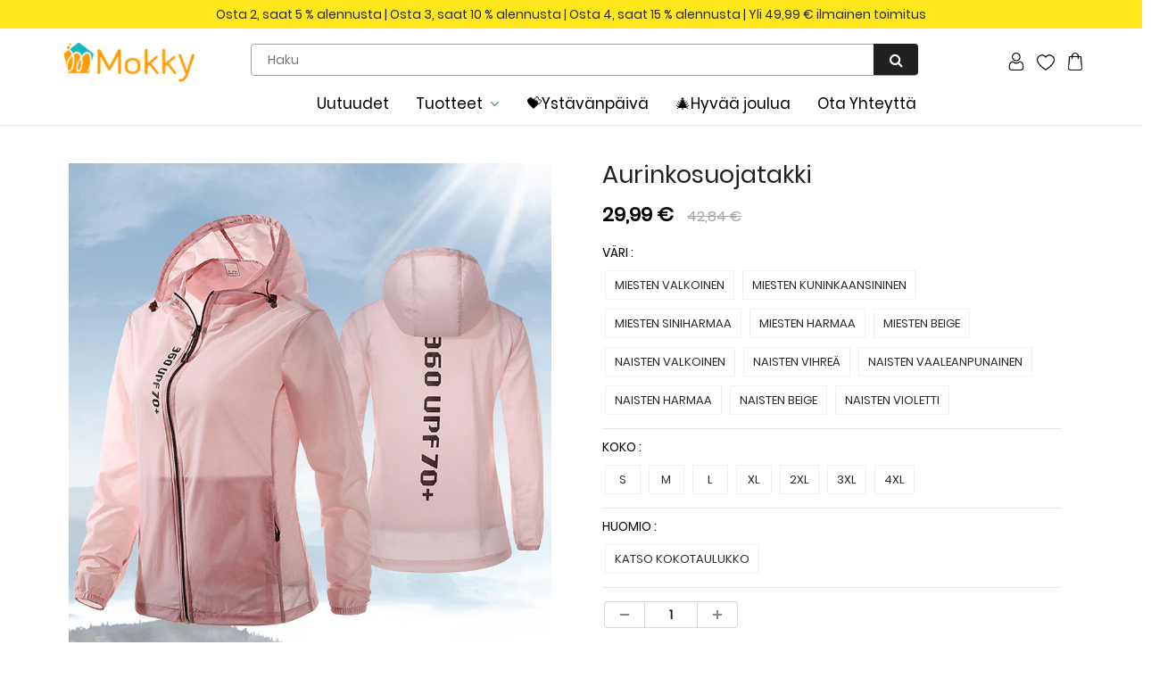

--- FILE ---
content_type: text/html; charset=utf-8
request_url: https://www.mokky.fi/products/aurinkosuojatakki
body_size: 44757
content:
<!doctype html>
<html lang="en" class="noIE">
  <head><script>GSXMLHttpRequest = XMLHttpRequest;</script>

    <!-- Basic page needs ================================================== -->
    <meta charset="utf-8">
    <meta name="viewport" content="width=device-width, initial-scale=1, maximum-scale=1">
    <meta name="google-site-verification" content="Xq0FPlvjF2evn7SDRVo5BPwc3X4ebWCSsGtKxR0F6Rw" />
    <meta name="google-site-verification" content="-J60kzxfjK623RGfrrpomtoQCr_XMU_0dB1-IDgOsV0" />
    <meta name="google-site-verification" content="2q_dhHKbpWhb-XJqGDzxK57gADujxtufsBCD7YUbMo4" />
    <meta name="google-site-verification" content="pXt0sjGu6LNfuD1RPZA93bmIrqQnwUARBGWMFfLo5PI" />

    
    
    <!-- Google tag (gtag.js) -->
<script async src="https://www.googletagmanager.com/gtag/js?id=G-3J0KBDFZGZ"></script>
<script>
  window.dataLayer = window.dataLayer || [];
  function gtag(){dataLayer.push(arguments);}
  gtag('js', new Date());

  gtag('config', 'G-3J0KBDFZGZ');
</script>

    <!-- Title and description ================================================== -->
    <title>
      Aurinkosuojatakki &ndash; mokky
    </title>
    <meta name="google-site-verification" content="f41lvGg2I1gbKlnJO-hksrypgf7jRtWvhV5m8ud6M-8" />

    
    <meta name="description" content="Huonosti istuva auringonsuojattu takki voi varmasti vaikuttaa kielteisesti ulkoiluun. Ja hyvä auringonsuojatakki voi parantaa lenkkeilyä, kalastusta, vaellusta, työskentelyä ja päivittäistä käyttömukavuutta, mikä antaa sinulle paremman kokemuksen. Tyylikäs kevyt aurinkosuojatakkimme tarjoaa mukavuutta, hyvää hengittävy">
    

    <!-- Helpers ================================================== -->
    
  <meta property="og:type" content="product">
  <meta property="og:title" content="Aurinkosuojatakki">
  
  <meta property="og:image" content="http://www.mokky.fi/cdn/shop/products/1_9e0c319a-ec2f-4715-9811-0519e3eea071_800x.jpg?v=1655096495">
  <meta property="og:image:secure_url" content="https://www.mokky.fi/cdn/shop/products/1_9e0c319a-ec2f-4715-9811-0519e3eea071_800x.jpg?v=1655096495">
  
  <meta property="og:image" content="http://www.mokky.fi/cdn/shop/products/2_92c8e7fb-29a4-4efa-a5ed-31fc69c0c80f_800x.jpg?v=1655096495">
  <meta property="og:image:secure_url" content="https://www.mokky.fi/cdn/shop/products/2_92c8e7fb-29a4-4efa-a5ed-31fc69c0c80f_800x.jpg?v=1655096495">
  
  <meta property="og:image" content="http://www.mokky.fi/cdn/shop/products/3_265d0650-8c11-40cd-b1a3-34e626923495_800x.jpg?v=1655096495">
  <meta property="og:image:secure_url" content="https://www.mokky.fi/cdn/shop/products/3_265d0650-8c11-40cd-b1a3-34e626923495_800x.jpg?v=1655096495">
  
  <meta property="og:price:amount" content="29,99">
  <meta property="og:price:currency" content="EUR">


  <meta property="og:description" content="Huonosti istuva auringonsuojattu takki voi varmasti vaikuttaa kielteisesti ulkoiluun. Ja hyvä auringonsuojatakki voi parantaa lenkkeilyä, kalastusta, vaellusta, työskentelyä ja päivittäistä käyttömukavuutta, mikä antaa sinulle paremman kokemuksen. Tyylikäs kevyt aurinkosuojatakkimme tarjoaa mukavuutta, hyvää hengittävy">

  <meta property="og:url" content="https://www.mokky.fi/products/aurinkosuojatakki">
  <meta property="og:site_name" content="mokky">



<meta name="twitter:card" content="summary">

  <meta name="twitter:title" content="Aurinkosuojatakki">
  <meta name="twitter:description" content="Huonosti istuva auringonsuojattu takki voi varmasti vaikuttaa kielteisesti ulkoiluun. Ja hyvä auringonsuojatakki voi parantaa lenkkeilyä, kalastusta, vaellusta, työskentelyä ja päivittäistä käyttömukavuutta, mikä antaa sinulle paremman kokemuksen. Tyylikäs kevyt aurinkosuojatakkimme tarjoaa mukavuutta, hyvää hengittävyyttä ja joustavuutta liikkuessasi ulkona, joten hanki omasi nyt!  HYÖDYT ☆ UPF 70+ estää tehokkaasti 99,6 % UV-säteistä. ☆ Nopeasti kuivuva, hengittävä, viileä, hikeä siirtävä. ☆ Kevyt ja ohut, pehmeä, sileä, kulutusta kestävä, värinpitävä. ☆ 4-suuntainen joustava, mukava käyttää ilman rajoituksia. ☆ Muodikas kaikkiin tilaisuuksiin ☆ Useita kokoja ja värejä valittavana, täydellinen kaikenikäisille miehille ja naisille.   OMINAISUUDET 360 asteen auringonsuojaus - UPF 70+: Tämä hupullinen aurinkosuoja takki estää tehokkaasti 99,6 % UV-säteistä ja tarjoaa 360 asteen suojan pään, kaulan, käsivarsien jne. alueille. 100 % Nylon-kangas -- Viileä mukavuus: Valmistettu 100% nailonmateriaalista, ei ainoastaan takaa silkkisen pehmeän kosketuksen, vaan tuo sinulle myös viileän ja hengittävän käyttökokemuksen. Se on">
  <meta name="twitter:image" content="https://www.mokky.fi/cdn/shop/products/1_9e0c319a-ec2f-4715-9811-0519e3eea071_800x.jpg?v=1655096495">
  <meta name="twitter:image:width" content="240">
  <meta name="twitter:image:height" content="240">

    <link rel="canonical" href="https://www.mokky.fi/products/aurinkosuojatakki">
    <meta name="viewport" content="width=device-width,initial-scale=1">
    <meta name="theme-color" content="#000000">

    
    <link rel="shortcut icon" href="//www.mokky.fi/cdn/shop/t/73/assets/favicon.png?v=150787012545651675361747271552" type="image/png" />
    

<!-- 
    <link rel='stylesheet' id='flatsome-googlefonts-css'  href='//fonts.googleapis.com/css?family=Nunito%3Aregular%2C700%2Cregular%2C700%7CDancing+Script%3Aregular%2C400&#038;display=swap&#038;ver=3.9' type='text/css' media='all' />
 -->

    
    

    <link href="//www.mokky.fi/cdn/shop/t/73/assets/apps.css?v=105913812488341009631747271552" rel="stylesheet" type="text/css" media="all" />
    <link href="//www.mokky.fi/cdn/shop/t/73/assets/style.css?v=78639403670255158101747272146" rel="stylesheet" type="text/css" media="all" />
    <link href="//www.mokky.fi/cdn/shop/t/73/assets/flexslider.css?v=71717581127151098791747271552" rel="stylesheet" type="text/css" media="all" />
    <link href="//www.mokky.fi/cdn/shop/t/73/assets/flexslider-product.css?v=100848289567438265891747271552" rel="stylesheet" type="text/css" media="all" />

     

     

    
    

    <!-- Header hook for plugins ================================================== -->
    <script>window.performance && window.performance.mark && window.performance.mark('shopify.content_for_header.start');</script><meta id="shopify-digital-wallet" name="shopify-digital-wallet" content="/59738915024/digital_wallets/dialog">
<meta name="shopify-checkout-api-token" content="58f19a2aa30b7383ce39a5f7978a64fd">
<meta id="in-context-paypal-metadata" data-shop-id="59738915024" data-venmo-supported="false" data-environment="production" data-locale="en_US" data-paypal-v4="true" data-currency="EUR">
<link rel="alternate" type="application/json+oembed" href="https://www.mokky.fi/products/aurinkosuojatakki.oembed">
<script async="async" src="/checkouts/internal/preloads.js?locale=fi-DE"></script>
<script id="shopify-features" type="application/json">{"accessToken":"58f19a2aa30b7383ce39a5f7978a64fd","betas":["rich-media-storefront-analytics"],"domain":"www.mokky.fi","predictiveSearch":true,"shopId":59738915024,"locale":"fi"}</script>
<script>var Shopify = Shopify || {};
Shopify.shop = "mokky-fi.myshopify.com";
Shopify.locale = "fi";
Shopify.currency = {"active":"EUR","rate":"1.0"};
Shopify.country = "DE";
Shopify.theme = {"name":"2025开学季","id":134662652112,"schema_name":"ShowTime","schema_version":"5.0.6","theme_store_id":null,"role":"main"};
Shopify.theme.handle = "null";
Shopify.theme.style = {"id":null,"handle":null};
Shopify.cdnHost = "www.mokky.fi/cdn";
Shopify.routes = Shopify.routes || {};
Shopify.routes.root = "/";</script>
<script type="module">!function(o){(o.Shopify=o.Shopify||{}).modules=!0}(window);</script>
<script>!function(o){function n(){var o=[];function n(){o.push(Array.prototype.slice.apply(arguments))}return n.q=o,n}var t=o.Shopify=o.Shopify||{};t.loadFeatures=n(),t.autoloadFeatures=n()}(window);</script>
<script id="shop-js-analytics" type="application/json">{"pageType":"product"}</script>
<script defer="defer" async type="module" src="//www.mokky.fi/cdn/shopifycloud/shop-js/modules/v2/client.init-shop-cart-sync_B_tZ_GI0.fi.esm.js"></script>
<script defer="defer" async type="module" src="//www.mokky.fi/cdn/shopifycloud/shop-js/modules/v2/chunk.common_C1rTb_BF.esm.js"></script>
<script type="module">
  await import("//www.mokky.fi/cdn/shopifycloud/shop-js/modules/v2/client.init-shop-cart-sync_B_tZ_GI0.fi.esm.js");
await import("//www.mokky.fi/cdn/shopifycloud/shop-js/modules/v2/chunk.common_C1rTb_BF.esm.js");

  window.Shopify.SignInWithShop?.initShopCartSync?.({"fedCMEnabled":true,"windoidEnabled":true});

</script>
<script>(function() {
  var isLoaded = false;
  function asyncLoad() {
    if (isLoaded) return;
    isLoaded = true;
    var urls = ["https:\/\/loox.io\/widget\/4k-LbiH-Gi\/loox.1631083493409.js?shop=mokky-fi.myshopify.com","https:\/\/ufe.helixo.co\/scripts\/sdk.min.js?shop=mokky-fi.myshopify.com","https:\/\/omnisnippet1.com\/platforms\/shopify.js?source=scriptTag\u0026v=2025-05-15T12\u0026shop=mokky-fi.myshopify.com","https:\/\/d39va5bdt61idd.cloudfront.net\/carttrack.js?id=1092\u0026shop=mokky-fi.myshopify.com","https:\/\/d39va5bdt61idd.cloudfront.net\/cartAnimate.js?id=lwrlbtqg\u0026shop=mokky-fi.myshopify.com"];
    for (var i = 0; i < urls.length; i++) {
      var s = document.createElement('script');
      s.type = 'text/javascript';
      s.async = true;
      s.src = urls[i];
      var x = document.getElementsByTagName('script')[0];
      x.parentNode.insertBefore(s, x);
    }
  };
  if(window.attachEvent) {
    window.attachEvent('onload', asyncLoad);
  } else {
    window.addEventListener('load', asyncLoad, false);
  }
})();</script>
<script id="__st">var __st={"a":59738915024,"offset":-10800,"reqid":"7984c5c3-f6cd-4f34-8d7e-806663ccb7d6-1768600345","pageurl":"www.mokky.fi\/products\/aurinkosuojatakki","u":"7f994feea353","p":"product","rtyp":"product","rid":7719217332432};</script>
<script>window.ShopifyPaypalV4VisibilityTracking = true;</script>
<script id="captcha-bootstrap">!function(){'use strict';const t='contact',e='account',n='new_comment',o=[[t,t],['blogs',n],['comments',n],[t,'customer']],c=[[e,'customer_login'],[e,'guest_login'],[e,'recover_customer_password'],[e,'create_customer']],r=t=>t.map((([t,e])=>`form[action*='/${t}']:not([data-nocaptcha='true']) input[name='form_type'][value='${e}']`)).join(','),a=t=>()=>t?[...document.querySelectorAll(t)].map((t=>t.form)):[];function s(){const t=[...o],e=r(t);return a(e)}const i='password',u='form_key',d=['recaptcha-v3-token','g-recaptcha-response','h-captcha-response',i],f=()=>{try{return window.sessionStorage}catch{return}},m='__shopify_v',_=t=>t.elements[u];function p(t,e,n=!1){try{const o=window.sessionStorage,c=JSON.parse(o.getItem(e)),{data:r}=function(t){const{data:e,action:n}=t;return t[m]||n?{data:e,action:n}:{data:t,action:n}}(c);for(const[e,n]of Object.entries(r))t.elements[e]&&(t.elements[e].value=n);n&&o.removeItem(e)}catch(o){console.error('form repopulation failed',{error:o})}}const l='form_type',E='cptcha';function T(t){t.dataset[E]=!0}const w=window,h=w.document,L='Shopify',v='ce_forms',y='captcha';let A=!1;((t,e)=>{const n=(g='f06e6c50-85a8-45c8-87d0-21a2b65856fe',I='https://cdn.shopify.com/shopifycloud/storefront-forms-hcaptcha/ce_storefront_forms_captcha_hcaptcha.v1.5.2.iife.js',D={infoText:'hCaptchan suojaama',privacyText:'Tietosuoja',termsText:'Ehdot'},(t,e,n)=>{const o=w[L][v],c=o.bindForm;if(c)return c(t,g,e,D).then(n);var r;o.q.push([[t,g,e,D],n]),r=I,A||(h.body.append(Object.assign(h.createElement('script'),{id:'captcha-provider',async:!0,src:r})),A=!0)});var g,I,D;w[L]=w[L]||{},w[L][v]=w[L][v]||{},w[L][v].q=[],w[L][y]=w[L][y]||{},w[L][y].protect=function(t,e){n(t,void 0,e),T(t)},Object.freeze(w[L][y]),function(t,e,n,w,h,L){const[v,y,A,g]=function(t,e,n){const i=e?o:[],u=t?c:[],d=[...i,...u],f=r(d),m=r(i),_=r(d.filter((([t,e])=>n.includes(e))));return[a(f),a(m),a(_),s()]}(w,h,L),I=t=>{const e=t.target;return e instanceof HTMLFormElement?e:e&&e.form},D=t=>v().includes(t);t.addEventListener('submit',(t=>{const e=I(t);if(!e)return;const n=D(e)&&!e.dataset.hcaptchaBound&&!e.dataset.recaptchaBound,o=_(e),c=g().includes(e)&&(!o||!o.value);(n||c)&&t.preventDefault(),c&&!n&&(function(t){try{if(!f())return;!function(t){const e=f();if(!e)return;const n=_(t);if(!n)return;const o=n.value;o&&e.removeItem(o)}(t);const e=Array.from(Array(32),(()=>Math.random().toString(36)[2])).join('');!function(t,e){_(t)||t.append(Object.assign(document.createElement('input'),{type:'hidden',name:u})),t.elements[u].value=e}(t,e),function(t,e){const n=f();if(!n)return;const o=[...t.querySelectorAll(`input[type='${i}']`)].map((({name:t})=>t)),c=[...d,...o],r={};for(const[a,s]of new FormData(t).entries())c.includes(a)||(r[a]=s);n.setItem(e,JSON.stringify({[m]:1,action:t.action,data:r}))}(t,e)}catch(e){console.error('failed to persist form',e)}}(e),e.submit())}));const S=(t,e)=>{t&&!t.dataset[E]&&(n(t,e.some((e=>e===t))),T(t))};for(const o of['focusin','change'])t.addEventListener(o,(t=>{const e=I(t);D(e)&&S(e,y())}));const B=e.get('form_key'),M=e.get(l),P=B&&M;t.addEventListener('DOMContentLoaded',(()=>{const t=y();if(P)for(const e of t)e.elements[l].value===M&&p(e,B);[...new Set([...A(),...v().filter((t=>'true'===t.dataset.shopifyCaptcha))])].forEach((e=>S(e,t)))}))}(h,new URLSearchParams(w.location.search),n,t,e,['guest_login'])})(!0,!0)}();</script>
<script integrity="sha256-4kQ18oKyAcykRKYeNunJcIwy7WH5gtpwJnB7kiuLZ1E=" data-source-attribution="shopify.loadfeatures" defer="defer" src="//www.mokky.fi/cdn/shopifycloud/storefront/assets/storefront/load_feature-a0a9edcb.js" crossorigin="anonymous"></script>
<script data-source-attribution="shopify.dynamic_checkout.dynamic.init">var Shopify=Shopify||{};Shopify.PaymentButton=Shopify.PaymentButton||{isStorefrontPortableWallets:!0,init:function(){window.Shopify.PaymentButton.init=function(){};var t=document.createElement("script");t.src="https://www.mokky.fi/cdn/shopifycloud/portable-wallets/latest/portable-wallets.fi.js",t.type="module",document.head.appendChild(t)}};
</script>
<script data-source-attribution="shopify.dynamic_checkout.buyer_consent">
  function portableWalletsHideBuyerConsent(e){var t=document.getElementById("shopify-buyer-consent"),n=document.getElementById("shopify-subscription-policy-button");t&&n&&(t.classList.add("hidden"),t.setAttribute("aria-hidden","true"),n.removeEventListener("click",e))}function portableWalletsShowBuyerConsent(e){var t=document.getElementById("shopify-buyer-consent"),n=document.getElementById("shopify-subscription-policy-button");t&&n&&(t.classList.remove("hidden"),t.removeAttribute("aria-hidden"),n.addEventListener("click",e))}window.Shopify?.PaymentButton&&(window.Shopify.PaymentButton.hideBuyerConsent=portableWalletsHideBuyerConsent,window.Shopify.PaymentButton.showBuyerConsent=portableWalletsShowBuyerConsent);
</script>
<script data-source-attribution="shopify.dynamic_checkout.cart.bootstrap">document.addEventListener("DOMContentLoaded",(function(){function t(){return document.querySelector("shopify-accelerated-checkout-cart, shopify-accelerated-checkout")}if(t())Shopify.PaymentButton.init();else{new MutationObserver((function(e,n){t()&&(Shopify.PaymentButton.init(),n.disconnect())})).observe(document.body,{childList:!0,subtree:!0})}}));
</script>
<link id="shopify-accelerated-checkout-styles" rel="stylesheet" media="screen" href="https://www.mokky.fi/cdn/shopifycloud/portable-wallets/latest/accelerated-checkout-backwards-compat.css" crossorigin="anonymous">
<style id="shopify-accelerated-checkout-cart">
        #shopify-buyer-consent {
  margin-top: 1em;
  display: inline-block;
  width: 100%;
}

#shopify-buyer-consent.hidden {
  display: none;
}

#shopify-subscription-policy-button {
  background: none;
  border: none;
  padding: 0;
  text-decoration: underline;
  font-size: inherit;
  cursor: pointer;
}

#shopify-subscription-policy-button::before {
  box-shadow: none;
}

      </style>

<script>window.performance && window.performance.mark && window.performance.mark('shopify.content_for_header.end');</script>
     <script src="//www.mokky.fi/cdn/shop/t/73/assets/saker.js?v=176598517740557200571747271552" type="text/javascript"></script>
    <script src="//www.mokky.fi/cdn/shop/t/73/assets/lazysizes.min.js?v=165106207306471501531747271552" type="text/javascript"></script>

    <!--[if lt IE 9]>
<script src="//html5shiv.googlecode.com/svn/trunk/html5.js" type="text/javascript"></script>
<![endif]-->

    

    <script src="//www.mokky.fi/cdn/shop/t/73/assets/jquery.js?v=105778841822381192391747271552" type="text/javascript"></script>
	<script src="//www.mokky.fi/cdn/shop/t/73/assets/jquery.magnific-popup.min.js?v=184276319184155572791747271552" type="text/javascript"></script>
    <!-- Theme Global App JS ================================================== -->
    <script>
      var app = app || {
        data:{
          template:"product",
          money_format: "{{amount_with_comma_separator}} €"
        }
      }
    </script>  
    <script>var loox_global_hash = '1763505550357';</script><style>.loox-reviews-default { max-width: 1200px; margin: 0 auto; }</style>
    <script>
      if(document.location.href.indexOf('?sort_by=best-selling') > -1) { 
        var url = document.location.href;
        document.location.href = url.replace("?sort_by=best-selling","");
      }
      if(document.location.href.indexOf('&sort_by=best-selling') > -1) { 
        var url = document.location.href;
        document.location.href = url.replace("&sort_by=best-selling","");
      }
    </script>
    <!-- Google tag (gtag.js) -->
<script async src="https://www.googletagmanager.com/gtag/js?id=AW-386573351"></script>
<script>
  window.dataLayer = window.dataLayer || [];
  function gtag(){dataLayer.push(arguments);}
  gtag('js', new Date());

  gtag('config', 'AW-386573351');
</script>
    
<!-- BEGIN app block: shopify://apps/cartsee-email-marketing-sms/blocks/onsite-javascript/3cb8722a-4436-4e4c-88af-b33e3fe7857a -->


<script type="text/javascript" defer="defer" src="https://d39va5bdt61idd.cloudfront.net/carttrack.js?id=1092"></script>





<script type="text/javascript" defer="defer" src="https://d39va5bdt61idd.cloudfront.net/cartAnimate.js?id=lwrlbtqg"></script>




<!-- END app block --><!-- BEGIN app block: shopify://apps/ufe-cross-sell-upsell-bundle/blocks/app-embed/588d2ac5-62f3-4ccd-8638-da98ec61fa90 -->



<script>
  window.isUfeInstalled = true;
  
  window.ufeStore = {
    collections: [403829784784,275857342672,273781457104,405113405648,409152028880,414337630416,273059807440,408957190352,273398890704,414464999632,273059971280,408322048208],
    tags: 'discount,Vaatteet ja asusteet'.split(','),
    selectedVariantId: 42783225315536,
    moneyFormat: "{{amount_with_comma_separator}} €",
    moneyFormatWithCurrency: "€{{amount_with_comma_separator}} EUR",
    currency: "EUR",
    customerId: null,
    productAvailable: true,
    productMapping: [],
    meta: {
        pageType: 'product' ,
        productId: 7719217332432 ,
        selectedVariantId: 42783225315536,
        collectionId: null
    }
  }
  


  
    window.ufeStore.cartTotal = 0;
    window.ufeStore.cart = {"note":null,"attributes":{},"original_total_price":0,"total_price":0,"total_discount":0,"total_weight":0.0,"item_count":0,"items":[],"requires_shipping":false,"currency":"EUR","items_subtotal_price":0,"cart_level_discount_applications":[],"checkout_charge_amount":0},
    
  

   window.ufeStore.localization = {};
  
  

  window.ufeStore.localization.availableCountries = ["DE","FI"];
  window.ufeStore.localization.availableLanguages = ["fi"];

  console.log("%c UFE: Funnel Engines ⚡️ Full Throttle 🦾😎!", 'font-weight: bold; letter-spacing: 2px; font-family: system-ui, -apple-system, BlinkMacSystemFont, "Segoe UI", "Roboto", "Oxygen", "Ubuntu", Arial, sans-serif;font-size: 20px;color: rgb(25, 124, 255); text-shadow: 1px 1px 0 rgb(62, 246, 255)');
  console.log(`%c \n Funnels on mokky is powered by Upsell Funnel Engine. \n  \n   → Positive ROI Guaranteed \n   → #1 Upsell Funnel App\n   → Increased AOV & LTV\n   → All-In-One Upsell & Cross Sell\n  \n Know more: https://helixo.co/ufe \n\n  \n  `,'font-size: 12px;font-family: monospace;padding: 1px 2px;line-height: 1');
   
</script>


<script async src="https://ufe.helixo.co/scripts/app-core.min.js?shop=mokky-fi.myshopify.com"></script><!-- END app block --><link href="https://monorail-edge.shopifysvc.com" rel="dns-prefetch">
<script>(function(){if ("sendBeacon" in navigator && "performance" in window) {try {var session_token_from_headers = performance.getEntriesByType('navigation')[0].serverTiming.find(x => x.name == '_s').description;} catch {var session_token_from_headers = undefined;}var session_cookie_matches = document.cookie.match(/_shopify_s=([^;]*)/);var session_token_from_cookie = session_cookie_matches && session_cookie_matches.length === 2 ? session_cookie_matches[1] : "";var session_token = session_token_from_headers || session_token_from_cookie || "";function handle_abandonment_event(e) {var entries = performance.getEntries().filter(function(entry) {return /monorail-edge.shopifysvc.com/.test(entry.name);});if (!window.abandonment_tracked && entries.length === 0) {window.abandonment_tracked = true;var currentMs = Date.now();var navigation_start = performance.timing.navigationStart;var payload = {shop_id: 59738915024,url: window.location.href,navigation_start,duration: currentMs - navigation_start,session_token,page_type: "product"};window.navigator.sendBeacon("https://monorail-edge.shopifysvc.com/v1/produce", JSON.stringify({schema_id: "online_store_buyer_site_abandonment/1.1",payload: payload,metadata: {event_created_at_ms: currentMs,event_sent_at_ms: currentMs}}));}}window.addEventListener('pagehide', handle_abandonment_event);}}());</script>
<script id="web-pixels-manager-setup">(function e(e,d,r,n,o){if(void 0===o&&(o={}),!Boolean(null===(a=null===(i=window.Shopify)||void 0===i?void 0:i.analytics)||void 0===a?void 0:a.replayQueue)){var i,a;window.Shopify=window.Shopify||{};var t=window.Shopify;t.analytics=t.analytics||{};var s=t.analytics;s.replayQueue=[],s.publish=function(e,d,r){return s.replayQueue.push([e,d,r]),!0};try{self.performance.mark("wpm:start")}catch(e){}var l=function(){var e={modern:/Edge?\/(1{2}[4-9]|1[2-9]\d|[2-9]\d{2}|\d{4,})\.\d+(\.\d+|)|Firefox\/(1{2}[4-9]|1[2-9]\d|[2-9]\d{2}|\d{4,})\.\d+(\.\d+|)|Chrom(ium|e)\/(9{2}|\d{3,})\.\d+(\.\d+|)|(Maci|X1{2}).+ Version\/(15\.\d+|(1[6-9]|[2-9]\d|\d{3,})\.\d+)([,.]\d+|)( \(\w+\)|)( Mobile\/\w+|) Safari\/|Chrome.+OPR\/(9{2}|\d{3,})\.\d+\.\d+|(CPU[ +]OS|iPhone[ +]OS|CPU[ +]iPhone|CPU IPhone OS|CPU iPad OS)[ +]+(15[._]\d+|(1[6-9]|[2-9]\d|\d{3,})[._]\d+)([._]\d+|)|Android:?[ /-](13[3-9]|1[4-9]\d|[2-9]\d{2}|\d{4,})(\.\d+|)(\.\d+|)|Android.+Firefox\/(13[5-9]|1[4-9]\d|[2-9]\d{2}|\d{4,})\.\d+(\.\d+|)|Android.+Chrom(ium|e)\/(13[3-9]|1[4-9]\d|[2-9]\d{2}|\d{4,})\.\d+(\.\d+|)|SamsungBrowser\/([2-9]\d|\d{3,})\.\d+/,legacy:/Edge?\/(1[6-9]|[2-9]\d|\d{3,})\.\d+(\.\d+|)|Firefox\/(5[4-9]|[6-9]\d|\d{3,})\.\d+(\.\d+|)|Chrom(ium|e)\/(5[1-9]|[6-9]\d|\d{3,})\.\d+(\.\d+|)([\d.]+$|.*Safari\/(?![\d.]+ Edge\/[\d.]+$))|(Maci|X1{2}).+ Version\/(10\.\d+|(1[1-9]|[2-9]\d|\d{3,})\.\d+)([,.]\d+|)( \(\w+\)|)( Mobile\/\w+|) Safari\/|Chrome.+OPR\/(3[89]|[4-9]\d|\d{3,})\.\d+\.\d+|(CPU[ +]OS|iPhone[ +]OS|CPU[ +]iPhone|CPU IPhone OS|CPU iPad OS)[ +]+(10[._]\d+|(1[1-9]|[2-9]\d|\d{3,})[._]\d+)([._]\d+|)|Android:?[ /-](13[3-9]|1[4-9]\d|[2-9]\d{2}|\d{4,})(\.\d+|)(\.\d+|)|Mobile Safari.+OPR\/([89]\d|\d{3,})\.\d+\.\d+|Android.+Firefox\/(13[5-9]|1[4-9]\d|[2-9]\d{2}|\d{4,})\.\d+(\.\d+|)|Android.+Chrom(ium|e)\/(13[3-9]|1[4-9]\d|[2-9]\d{2}|\d{4,})\.\d+(\.\d+|)|Android.+(UC? ?Browser|UCWEB|U3)[ /]?(15\.([5-9]|\d{2,})|(1[6-9]|[2-9]\d|\d{3,})\.\d+)\.\d+|SamsungBrowser\/(5\.\d+|([6-9]|\d{2,})\.\d+)|Android.+MQ{2}Browser\/(14(\.(9|\d{2,})|)|(1[5-9]|[2-9]\d|\d{3,})(\.\d+|))(\.\d+|)|K[Aa][Ii]OS\/(3\.\d+|([4-9]|\d{2,})\.\d+)(\.\d+|)/},d=e.modern,r=e.legacy,n=navigator.userAgent;return n.match(d)?"modern":n.match(r)?"legacy":"unknown"}(),u="modern"===l?"modern":"legacy",c=(null!=n?n:{modern:"",legacy:""})[u],f=function(e){return[e.baseUrl,"/wpm","/b",e.hashVersion,"modern"===e.buildTarget?"m":"l",".js"].join("")}({baseUrl:d,hashVersion:r,buildTarget:u}),m=function(e){var d=e.version,r=e.bundleTarget,n=e.surface,o=e.pageUrl,i=e.monorailEndpoint;return{emit:function(e){var a=e.status,t=e.errorMsg,s=(new Date).getTime(),l=JSON.stringify({metadata:{event_sent_at_ms:s},events:[{schema_id:"web_pixels_manager_load/3.1",payload:{version:d,bundle_target:r,page_url:o,status:a,surface:n,error_msg:t},metadata:{event_created_at_ms:s}}]});if(!i)return console&&console.warn&&console.warn("[Web Pixels Manager] No Monorail endpoint provided, skipping logging."),!1;try{return self.navigator.sendBeacon.bind(self.navigator)(i,l)}catch(e){}var u=new XMLHttpRequest;try{return u.open("POST",i,!0),u.setRequestHeader("Content-Type","text/plain"),u.send(l),!0}catch(e){return console&&console.warn&&console.warn("[Web Pixels Manager] Got an unhandled error while logging to Monorail."),!1}}}}({version:r,bundleTarget:l,surface:e.surface,pageUrl:self.location.href,monorailEndpoint:e.monorailEndpoint});try{o.browserTarget=l,function(e){var d=e.src,r=e.async,n=void 0===r||r,o=e.onload,i=e.onerror,a=e.sri,t=e.scriptDataAttributes,s=void 0===t?{}:t,l=document.createElement("script"),u=document.querySelector("head"),c=document.querySelector("body");if(l.async=n,l.src=d,a&&(l.integrity=a,l.crossOrigin="anonymous"),s)for(var f in s)if(Object.prototype.hasOwnProperty.call(s,f))try{l.dataset[f]=s[f]}catch(e){}if(o&&l.addEventListener("load",o),i&&l.addEventListener("error",i),u)u.appendChild(l);else{if(!c)throw new Error("Did not find a head or body element to append the script");c.appendChild(l)}}({src:f,async:!0,onload:function(){if(!function(){var e,d;return Boolean(null===(d=null===(e=window.Shopify)||void 0===e?void 0:e.analytics)||void 0===d?void 0:d.initialized)}()){var d=window.webPixelsManager.init(e)||void 0;if(d){var r=window.Shopify.analytics;r.replayQueue.forEach((function(e){var r=e[0],n=e[1],o=e[2];d.publishCustomEvent(r,n,o)})),r.replayQueue=[],r.publish=d.publishCustomEvent,r.visitor=d.visitor,r.initialized=!0}}},onerror:function(){return m.emit({status:"failed",errorMsg:"".concat(f," has failed to load")})},sri:function(e){var d=/^sha384-[A-Za-z0-9+/=]+$/;return"string"==typeof e&&d.test(e)}(c)?c:"",scriptDataAttributes:o}),m.emit({status:"loading"})}catch(e){m.emit({status:"failed",errorMsg:(null==e?void 0:e.message)||"Unknown error"})}}})({shopId: 59738915024,storefrontBaseUrl: "https://www.mokky.fi",extensionsBaseUrl: "https://extensions.shopifycdn.com/cdn/shopifycloud/web-pixels-manager",monorailEndpoint: "https://monorail-edge.shopifysvc.com/unstable/produce_batch",surface: "storefront-renderer",enabledBetaFlags: ["2dca8a86"],webPixelsConfigList: [{"id":"354910416","configuration":"{\"apiURL\":\"https:\/\/api.omnisend.com\",\"appURL\":\"https:\/\/app.omnisend.com\",\"brandID\":\"613f0834ff7ed0001e11f592\",\"trackingURL\":\"https:\/\/wt.omnisendlink.com\"}","eventPayloadVersion":"v1","runtimeContext":"STRICT","scriptVersion":"aa9feb15e63a302383aa48b053211bbb","type":"APP","apiClientId":186001,"privacyPurposes":["ANALYTICS","MARKETING","SALE_OF_DATA"],"dataSharingAdjustments":{"protectedCustomerApprovalScopes":["read_customer_address","read_customer_email","read_customer_name","read_customer_personal_data","read_customer_phone"]}},{"id":"180846800","configuration":"{\"pixel_id\":\"449271332532224\",\"pixel_type\":\"facebook_pixel\",\"metaapp_system_user_token\":\"-\"}","eventPayloadVersion":"v1","runtimeContext":"OPEN","scriptVersion":"ca16bc87fe92b6042fbaa3acc2fbdaa6","type":"APP","apiClientId":2329312,"privacyPurposes":["ANALYTICS","MARKETING","SALE_OF_DATA"],"dataSharingAdjustments":{"protectedCustomerApprovalScopes":["read_customer_address","read_customer_email","read_customer_name","read_customer_personal_data","read_customer_phone"]}},{"id":"17858768","eventPayloadVersion":"1","runtimeContext":"LAX","scriptVersion":"2","type":"CUSTOM","privacyPurposes":["SALE_OF_DATA"],"name":"Google广告追踪 \u0026 GA4 Purhcase事件"},{"id":"38109392","eventPayloadVersion":"1","runtimeContext":"LAX","scriptVersion":"2","type":"CUSTOM","privacyPurposes":["SALE_OF_DATA"],"name":"Signal Gateway Pixel"},{"id":"shopify-app-pixel","configuration":"{}","eventPayloadVersion":"v1","runtimeContext":"STRICT","scriptVersion":"0450","apiClientId":"shopify-pixel","type":"APP","privacyPurposes":["ANALYTICS","MARKETING"]},{"id":"shopify-custom-pixel","eventPayloadVersion":"v1","runtimeContext":"LAX","scriptVersion":"0450","apiClientId":"shopify-pixel","type":"CUSTOM","privacyPurposes":["ANALYTICS","MARKETING"]}],isMerchantRequest: false,initData: {"shop":{"name":"mokky","paymentSettings":{"currencyCode":"EUR"},"myshopifyDomain":"mokky-fi.myshopify.com","countryCode":"FI","storefrontUrl":"https:\/\/www.mokky.fi"},"customer":null,"cart":null,"checkout":null,"productVariants":[{"price":{"amount":29.99,"currencyCode":"EUR"},"product":{"title":"Aurinkosuojatakki","vendor":"mokky","id":"7719217332432","untranslatedTitle":"Aurinkosuojatakki","url":"\/products\/aurinkosuojatakki","type":"Vaatteet ja asusteet"},"id":"42783225315536","image":{"src":"\/\/www.mokky.fi\/cdn\/shop\/products\/1_93169f4a-fc6b-42fe-a1a7-c8c2abe090d9.jpg?v=1655096495"},"sku":"CO31985-S00S-X25262","title":"Miesten valkoinen \/ S \/ Katso kokotaulukko","untranslatedTitle":"Miesten valkoinen \/ S \/ Katso kokotaulukko"},{"price":{"amount":29.99,"currencyCode":"EUR"},"product":{"title":"Aurinkosuojatakki","vendor":"mokky","id":"7719217332432","untranslatedTitle":"Aurinkosuojatakki","url":"\/products\/aurinkosuojatakki","type":"Vaatteet ja asusteet"},"id":"42783225348304","image":{"src":"\/\/www.mokky.fi\/cdn\/shop\/products\/1_93169f4a-fc6b-42fe-a1a7-c8c2abe090d9.jpg?v=1655096495"},"sku":"CO31985-S00M-X25262","title":"Miesten valkoinen \/ M \/ Katso kokotaulukko","untranslatedTitle":"Miesten valkoinen \/ M \/ Katso kokotaulukko"},{"price":{"amount":29.99,"currencyCode":"EUR"},"product":{"title":"Aurinkosuojatakki","vendor":"mokky","id":"7719217332432","untranslatedTitle":"Aurinkosuojatakki","url":"\/products\/aurinkosuojatakki","type":"Vaatteet ja asusteet"},"id":"42783225381072","image":{"src":"\/\/www.mokky.fi\/cdn\/shop\/products\/1_93169f4a-fc6b-42fe-a1a7-c8c2abe090d9.jpg?v=1655096495"},"sku":"CO31985-S00L-X25262","title":"Miesten valkoinen \/ L \/ Katso kokotaulukko","untranslatedTitle":"Miesten valkoinen \/ L \/ Katso kokotaulukko"},{"price":{"amount":29.99,"currencyCode":"EUR"},"product":{"title":"Aurinkosuojatakki","vendor":"mokky","id":"7719217332432","untranslatedTitle":"Aurinkosuojatakki","url":"\/products\/aurinkosuojatakki","type":"Vaatteet ja asusteet"},"id":"42783225413840","image":{"src":"\/\/www.mokky.fi\/cdn\/shop\/products\/1_93169f4a-fc6b-42fe-a1a7-c8c2abe090d9.jpg?v=1655096495"},"sku":"CO31985-S00X-X25262","title":"Miesten valkoinen \/ XL \/ Katso kokotaulukko","untranslatedTitle":"Miesten valkoinen \/ XL \/ Katso kokotaulukko"},{"price":{"amount":29.99,"currencyCode":"EUR"},"product":{"title":"Aurinkosuojatakki","vendor":"mokky","id":"7719217332432","untranslatedTitle":"Aurinkosuojatakki","url":"\/products\/aurinkosuojatakki","type":"Vaatteet ja asusteet"},"id":"42783225446608","image":{"src":"\/\/www.mokky.fi\/cdn\/shop\/products\/1_93169f4a-fc6b-42fe-a1a7-c8c2abe090d9.jpg?v=1655096495"},"sku":"CO31985-S02X-X25262","title":"Miesten valkoinen \/ 2XL \/ Katso kokotaulukko","untranslatedTitle":"Miesten valkoinen \/ 2XL \/ Katso kokotaulukko"},{"price":{"amount":29.99,"currencyCode":"EUR"},"product":{"title":"Aurinkosuojatakki","vendor":"mokky","id":"7719217332432","untranslatedTitle":"Aurinkosuojatakki","url":"\/products\/aurinkosuojatakki","type":"Vaatteet ja asusteet"},"id":"42783225479376","image":{"src":"\/\/www.mokky.fi\/cdn\/shop\/products\/1_93169f4a-fc6b-42fe-a1a7-c8c2abe090d9.jpg?v=1655096495"},"sku":"CO31985-S03X-X25262","title":"Miesten valkoinen \/ 3XL \/ Katso kokotaulukko","untranslatedTitle":"Miesten valkoinen \/ 3XL \/ Katso kokotaulukko"},{"price":{"amount":29.99,"currencyCode":"EUR"},"product":{"title":"Aurinkosuojatakki","vendor":"mokky","id":"7719217332432","untranslatedTitle":"Aurinkosuojatakki","url":"\/products\/aurinkosuojatakki","type":"Vaatteet ja asusteet"},"id":"42783225512144","image":{"src":"\/\/www.mokky.fi\/cdn\/shop\/products\/1_93169f4a-fc6b-42fe-a1a7-c8c2abe090d9.jpg?v=1655096495"},"sku":"CO31985-S04X-X25262","title":"Miesten valkoinen \/ 4XL \/ Katso kokotaulukko","untranslatedTitle":"Miesten valkoinen \/ 4XL \/ Katso kokotaulukko"},{"price":{"amount":29.99,"currencyCode":"EUR"},"product":{"title":"Aurinkosuojatakki","vendor":"mokky","id":"7719217332432","untranslatedTitle":"Aurinkosuojatakki","url":"\/products\/aurinkosuojatakki","type":"Vaatteet ja asusteet"},"id":"42783225544912","image":{"src":"\/\/www.mokky.fi\/cdn\/shop\/products\/2_7bee2600-2653-41f2-ac39-89ffafb9b192.jpg?v=1655096495"},"sku":"CO31985-S00S-X25263","title":"Miesten kuninkaansininen \/ S \/ Katso kokotaulukko","untranslatedTitle":"Miesten kuninkaansininen \/ S \/ Katso kokotaulukko"},{"price":{"amount":29.99,"currencyCode":"EUR"},"product":{"title":"Aurinkosuojatakki","vendor":"mokky","id":"7719217332432","untranslatedTitle":"Aurinkosuojatakki","url":"\/products\/aurinkosuojatakki","type":"Vaatteet ja asusteet"},"id":"42783225577680","image":{"src":"\/\/www.mokky.fi\/cdn\/shop\/products\/2_7bee2600-2653-41f2-ac39-89ffafb9b192.jpg?v=1655096495"},"sku":"CO31985-S00M-X25263","title":"Miesten kuninkaansininen \/ M \/ Katso kokotaulukko","untranslatedTitle":"Miesten kuninkaansininen \/ M \/ Katso kokotaulukko"},{"price":{"amount":29.99,"currencyCode":"EUR"},"product":{"title":"Aurinkosuojatakki","vendor":"mokky","id":"7719217332432","untranslatedTitle":"Aurinkosuojatakki","url":"\/products\/aurinkosuojatakki","type":"Vaatteet ja asusteet"},"id":"42783225610448","image":{"src":"\/\/www.mokky.fi\/cdn\/shop\/products\/2_7bee2600-2653-41f2-ac39-89ffafb9b192.jpg?v=1655096495"},"sku":"CO31985-S00L-X25263","title":"Miesten kuninkaansininen \/ L \/ Katso kokotaulukko","untranslatedTitle":"Miesten kuninkaansininen \/ L \/ Katso kokotaulukko"},{"price":{"amount":29.99,"currencyCode":"EUR"},"product":{"title":"Aurinkosuojatakki","vendor":"mokky","id":"7719217332432","untranslatedTitle":"Aurinkosuojatakki","url":"\/products\/aurinkosuojatakki","type":"Vaatteet ja asusteet"},"id":"42783225643216","image":{"src":"\/\/www.mokky.fi\/cdn\/shop\/products\/2_7bee2600-2653-41f2-ac39-89ffafb9b192.jpg?v=1655096495"},"sku":"CO31985-S00X-X25263","title":"Miesten kuninkaansininen \/ XL \/ Katso kokotaulukko","untranslatedTitle":"Miesten kuninkaansininen \/ XL \/ Katso kokotaulukko"},{"price":{"amount":29.99,"currencyCode":"EUR"},"product":{"title":"Aurinkosuojatakki","vendor":"mokky","id":"7719217332432","untranslatedTitle":"Aurinkosuojatakki","url":"\/products\/aurinkosuojatakki","type":"Vaatteet ja asusteet"},"id":"42783225675984","image":{"src":"\/\/www.mokky.fi\/cdn\/shop\/products\/2_7bee2600-2653-41f2-ac39-89ffafb9b192.jpg?v=1655096495"},"sku":"CO31985-S02X-X25263","title":"Miesten kuninkaansininen \/ 2XL \/ Katso kokotaulukko","untranslatedTitle":"Miesten kuninkaansininen \/ 2XL \/ Katso kokotaulukko"},{"price":{"amount":29.99,"currencyCode":"EUR"},"product":{"title":"Aurinkosuojatakki","vendor":"mokky","id":"7719217332432","untranslatedTitle":"Aurinkosuojatakki","url":"\/products\/aurinkosuojatakki","type":"Vaatteet ja asusteet"},"id":"42783225708752","image":{"src":"\/\/www.mokky.fi\/cdn\/shop\/products\/2_7bee2600-2653-41f2-ac39-89ffafb9b192.jpg?v=1655096495"},"sku":"CO31985-S03X-X25263","title":"Miesten kuninkaansininen \/ 3XL \/ Katso kokotaulukko","untranslatedTitle":"Miesten kuninkaansininen \/ 3XL \/ Katso kokotaulukko"},{"price":{"amount":29.99,"currencyCode":"EUR"},"product":{"title":"Aurinkosuojatakki","vendor":"mokky","id":"7719217332432","untranslatedTitle":"Aurinkosuojatakki","url":"\/products\/aurinkosuojatakki","type":"Vaatteet ja asusteet"},"id":"42783225741520","image":{"src":"\/\/www.mokky.fi\/cdn\/shop\/products\/2_7bee2600-2653-41f2-ac39-89ffafb9b192.jpg?v=1655096495"},"sku":"CO31985-S04X-X25263","title":"Miesten kuninkaansininen \/ 4XL \/ Katso kokotaulukko","untranslatedTitle":"Miesten kuninkaansininen \/ 4XL \/ Katso kokotaulukko"},{"price":{"amount":29.99,"currencyCode":"EUR"},"product":{"title":"Aurinkosuojatakki","vendor":"mokky","id":"7719217332432","untranslatedTitle":"Aurinkosuojatakki","url":"\/products\/aurinkosuojatakki","type":"Vaatteet ja asusteet"},"id":"42783225774288","image":{"src":"\/\/www.mokky.fi\/cdn\/shop\/products\/5_729a24c0-af7b-4248-8b71-4deffee3dbfe.jpg?v=1655096495"},"sku":"CO31985-S00S-X25264","title":"Miesten siniharmaa \/ S \/ Katso kokotaulukko","untranslatedTitle":"Miesten siniharmaa \/ S \/ Katso kokotaulukko"},{"price":{"amount":29.99,"currencyCode":"EUR"},"product":{"title":"Aurinkosuojatakki","vendor":"mokky","id":"7719217332432","untranslatedTitle":"Aurinkosuojatakki","url":"\/products\/aurinkosuojatakki","type":"Vaatteet ja asusteet"},"id":"42783225807056","image":{"src":"\/\/www.mokky.fi\/cdn\/shop\/products\/5_729a24c0-af7b-4248-8b71-4deffee3dbfe.jpg?v=1655096495"},"sku":"CO31985-S00M-X25264","title":"Miesten siniharmaa \/ M \/ Katso kokotaulukko","untranslatedTitle":"Miesten siniharmaa \/ M \/ Katso kokotaulukko"},{"price":{"amount":29.99,"currencyCode":"EUR"},"product":{"title":"Aurinkosuojatakki","vendor":"mokky","id":"7719217332432","untranslatedTitle":"Aurinkosuojatakki","url":"\/products\/aurinkosuojatakki","type":"Vaatteet ja asusteet"},"id":"42783225839824","image":{"src":"\/\/www.mokky.fi\/cdn\/shop\/products\/5_729a24c0-af7b-4248-8b71-4deffee3dbfe.jpg?v=1655096495"},"sku":"CO31985-S00L-X25264","title":"Miesten siniharmaa \/ L \/ Katso kokotaulukko","untranslatedTitle":"Miesten siniharmaa \/ L \/ Katso kokotaulukko"},{"price":{"amount":29.99,"currencyCode":"EUR"},"product":{"title":"Aurinkosuojatakki","vendor":"mokky","id":"7719217332432","untranslatedTitle":"Aurinkosuojatakki","url":"\/products\/aurinkosuojatakki","type":"Vaatteet ja asusteet"},"id":"42783225872592","image":{"src":"\/\/www.mokky.fi\/cdn\/shop\/products\/5_729a24c0-af7b-4248-8b71-4deffee3dbfe.jpg?v=1655096495"},"sku":"CO31985-S00X-X25264","title":"Miesten siniharmaa \/ XL \/ Katso kokotaulukko","untranslatedTitle":"Miesten siniharmaa \/ XL \/ Katso kokotaulukko"},{"price":{"amount":29.99,"currencyCode":"EUR"},"product":{"title":"Aurinkosuojatakki","vendor":"mokky","id":"7719217332432","untranslatedTitle":"Aurinkosuojatakki","url":"\/products\/aurinkosuojatakki","type":"Vaatteet ja asusteet"},"id":"42783225905360","image":{"src":"\/\/www.mokky.fi\/cdn\/shop\/products\/5_729a24c0-af7b-4248-8b71-4deffee3dbfe.jpg?v=1655096495"},"sku":"CO31985-S02X-X25264","title":"Miesten siniharmaa \/ 2XL \/ Katso kokotaulukko","untranslatedTitle":"Miesten siniharmaa \/ 2XL \/ Katso kokotaulukko"},{"price":{"amount":29.99,"currencyCode":"EUR"},"product":{"title":"Aurinkosuojatakki","vendor":"mokky","id":"7719217332432","untranslatedTitle":"Aurinkosuojatakki","url":"\/products\/aurinkosuojatakki","type":"Vaatteet ja asusteet"},"id":"42783225938128","image":{"src":"\/\/www.mokky.fi\/cdn\/shop\/products\/5_729a24c0-af7b-4248-8b71-4deffee3dbfe.jpg?v=1655096495"},"sku":"CO31985-S03X-X25264","title":"Miesten siniharmaa \/ 3XL \/ Katso kokotaulukko","untranslatedTitle":"Miesten siniharmaa \/ 3XL \/ Katso kokotaulukko"},{"price":{"amount":29.99,"currencyCode":"EUR"},"product":{"title":"Aurinkosuojatakki","vendor":"mokky","id":"7719217332432","untranslatedTitle":"Aurinkosuojatakki","url":"\/products\/aurinkosuojatakki","type":"Vaatteet ja asusteet"},"id":"42783225970896","image":{"src":"\/\/www.mokky.fi\/cdn\/shop\/products\/5_729a24c0-af7b-4248-8b71-4deffee3dbfe.jpg?v=1655096495"},"sku":"CO31985-S04X-X25264","title":"Miesten siniharmaa \/ 4XL \/ Katso kokotaulukko","untranslatedTitle":"Miesten siniharmaa \/ 4XL \/ Katso kokotaulukko"},{"price":{"amount":29.99,"currencyCode":"EUR"},"product":{"title":"Aurinkosuojatakki","vendor":"mokky","id":"7719217332432","untranslatedTitle":"Aurinkosuojatakki","url":"\/products\/aurinkosuojatakki","type":"Vaatteet ja asusteet"},"id":"42783226003664","image":{"src":"\/\/www.mokky.fi\/cdn\/shop\/products\/4_d56cfa46-078a-4740-86a3-240a244945f1.jpg?v=1655096495"},"sku":"CO31985-S00S-X25265","title":"Miesten harmaa \/ S \/ Katso kokotaulukko","untranslatedTitle":"Miesten harmaa \/ S \/ Katso kokotaulukko"},{"price":{"amount":29.99,"currencyCode":"EUR"},"product":{"title":"Aurinkosuojatakki","vendor":"mokky","id":"7719217332432","untranslatedTitle":"Aurinkosuojatakki","url":"\/products\/aurinkosuojatakki","type":"Vaatteet ja asusteet"},"id":"42783226036432","image":{"src":"\/\/www.mokky.fi\/cdn\/shop\/products\/4_d56cfa46-078a-4740-86a3-240a244945f1.jpg?v=1655096495"},"sku":"CO31985-S00M-X25265","title":"Miesten harmaa \/ M \/ Katso kokotaulukko","untranslatedTitle":"Miesten harmaa \/ M \/ Katso kokotaulukko"},{"price":{"amount":29.99,"currencyCode":"EUR"},"product":{"title":"Aurinkosuojatakki","vendor":"mokky","id":"7719217332432","untranslatedTitle":"Aurinkosuojatakki","url":"\/products\/aurinkosuojatakki","type":"Vaatteet ja asusteet"},"id":"42783226069200","image":{"src":"\/\/www.mokky.fi\/cdn\/shop\/products\/4_d56cfa46-078a-4740-86a3-240a244945f1.jpg?v=1655096495"},"sku":"CO31985-S00L-X25265","title":"Miesten harmaa \/ L \/ Katso kokotaulukko","untranslatedTitle":"Miesten harmaa \/ L \/ Katso kokotaulukko"},{"price":{"amount":29.99,"currencyCode":"EUR"},"product":{"title":"Aurinkosuojatakki","vendor":"mokky","id":"7719217332432","untranslatedTitle":"Aurinkosuojatakki","url":"\/products\/aurinkosuojatakki","type":"Vaatteet ja asusteet"},"id":"42783226101968","image":{"src":"\/\/www.mokky.fi\/cdn\/shop\/products\/4_d56cfa46-078a-4740-86a3-240a244945f1.jpg?v=1655096495"},"sku":"CO31985-S00X-X25265","title":"Miesten harmaa \/ XL \/ Katso kokotaulukko","untranslatedTitle":"Miesten harmaa \/ XL \/ Katso kokotaulukko"},{"price":{"amount":29.99,"currencyCode":"EUR"},"product":{"title":"Aurinkosuojatakki","vendor":"mokky","id":"7719217332432","untranslatedTitle":"Aurinkosuojatakki","url":"\/products\/aurinkosuojatakki","type":"Vaatteet ja asusteet"},"id":"42783226134736","image":{"src":"\/\/www.mokky.fi\/cdn\/shop\/products\/4_d56cfa46-078a-4740-86a3-240a244945f1.jpg?v=1655096495"},"sku":"CO31985-S02X-X25265","title":"Miesten harmaa \/ 2XL \/ Katso kokotaulukko","untranslatedTitle":"Miesten harmaa \/ 2XL \/ Katso kokotaulukko"},{"price":{"amount":29.99,"currencyCode":"EUR"},"product":{"title":"Aurinkosuojatakki","vendor":"mokky","id":"7719217332432","untranslatedTitle":"Aurinkosuojatakki","url":"\/products\/aurinkosuojatakki","type":"Vaatteet ja asusteet"},"id":"42783226167504","image":{"src":"\/\/www.mokky.fi\/cdn\/shop\/products\/4_d56cfa46-078a-4740-86a3-240a244945f1.jpg?v=1655096495"},"sku":"CO31985-S03X-X25265","title":"Miesten harmaa \/ 3XL \/ Katso kokotaulukko","untranslatedTitle":"Miesten harmaa \/ 3XL \/ Katso kokotaulukko"},{"price":{"amount":29.99,"currencyCode":"EUR"},"product":{"title":"Aurinkosuojatakki","vendor":"mokky","id":"7719217332432","untranslatedTitle":"Aurinkosuojatakki","url":"\/products\/aurinkosuojatakki","type":"Vaatteet ja asusteet"},"id":"42783226200272","image":{"src":"\/\/www.mokky.fi\/cdn\/shop\/products\/4_d56cfa46-078a-4740-86a3-240a244945f1.jpg?v=1655096495"},"sku":"CO31985-S04X-X25265","title":"Miesten harmaa \/ 4XL \/ Katso kokotaulukko","untranslatedTitle":"Miesten harmaa \/ 4XL \/ Katso kokotaulukko"},{"price":{"amount":29.99,"currencyCode":"EUR"},"product":{"title":"Aurinkosuojatakki","vendor":"mokky","id":"7719217332432","untranslatedTitle":"Aurinkosuojatakki","url":"\/products\/aurinkosuojatakki","type":"Vaatteet ja asusteet"},"id":"42783226233040","image":{"src":"\/\/www.mokky.fi\/cdn\/shop\/products\/3_be25ea4a-80de-40af-aa8e-061e3131f218.jpg?v=1655096495"},"sku":"CO31985-S00S-X25266","title":"Miesten beige \/ S \/ Katso kokotaulukko","untranslatedTitle":"Miesten beige \/ S \/ Katso kokotaulukko"},{"price":{"amount":29.99,"currencyCode":"EUR"},"product":{"title":"Aurinkosuojatakki","vendor":"mokky","id":"7719217332432","untranslatedTitle":"Aurinkosuojatakki","url":"\/products\/aurinkosuojatakki","type":"Vaatteet ja asusteet"},"id":"42783226265808","image":{"src":"\/\/www.mokky.fi\/cdn\/shop\/products\/3_be25ea4a-80de-40af-aa8e-061e3131f218.jpg?v=1655096495"},"sku":"CO31985-S00M-X25266","title":"Miesten beige \/ M \/ Katso kokotaulukko","untranslatedTitle":"Miesten beige \/ M \/ Katso kokotaulukko"},{"price":{"amount":29.99,"currencyCode":"EUR"},"product":{"title":"Aurinkosuojatakki","vendor":"mokky","id":"7719217332432","untranslatedTitle":"Aurinkosuojatakki","url":"\/products\/aurinkosuojatakki","type":"Vaatteet ja asusteet"},"id":"42783226298576","image":{"src":"\/\/www.mokky.fi\/cdn\/shop\/products\/3_be25ea4a-80de-40af-aa8e-061e3131f218.jpg?v=1655096495"},"sku":"CO31985-S00L-X25266","title":"Miesten beige \/ L \/ Katso kokotaulukko","untranslatedTitle":"Miesten beige \/ L \/ Katso kokotaulukko"},{"price":{"amount":29.99,"currencyCode":"EUR"},"product":{"title":"Aurinkosuojatakki","vendor":"mokky","id":"7719217332432","untranslatedTitle":"Aurinkosuojatakki","url":"\/products\/aurinkosuojatakki","type":"Vaatteet ja asusteet"},"id":"42783226331344","image":{"src":"\/\/www.mokky.fi\/cdn\/shop\/products\/3_be25ea4a-80de-40af-aa8e-061e3131f218.jpg?v=1655096495"},"sku":"CO31985-S00X-X25266","title":"Miesten beige \/ XL \/ Katso kokotaulukko","untranslatedTitle":"Miesten beige \/ XL \/ Katso kokotaulukko"},{"price":{"amount":29.99,"currencyCode":"EUR"},"product":{"title":"Aurinkosuojatakki","vendor":"mokky","id":"7719217332432","untranslatedTitle":"Aurinkosuojatakki","url":"\/products\/aurinkosuojatakki","type":"Vaatteet ja asusteet"},"id":"42783226364112","image":{"src":"\/\/www.mokky.fi\/cdn\/shop\/products\/3_be25ea4a-80de-40af-aa8e-061e3131f218.jpg?v=1655096495"},"sku":"CO31985-S02X-X25266","title":"Miesten beige \/ 2XL \/ Katso kokotaulukko","untranslatedTitle":"Miesten beige \/ 2XL \/ Katso kokotaulukko"},{"price":{"amount":29.99,"currencyCode":"EUR"},"product":{"title":"Aurinkosuojatakki","vendor":"mokky","id":"7719217332432","untranslatedTitle":"Aurinkosuojatakki","url":"\/products\/aurinkosuojatakki","type":"Vaatteet ja asusteet"},"id":"42783226396880","image":{"src":"\/\/www.mokky.fi\/cdn\/shop\/products\/3_be25ea4a-80de-40af-aa8e-061e3131f218.jpg?v=1655096495"},"sku":"CO31985-S03X-X25266","title":"Miesten beige \/ 3XL \/ Katso kokotaulukko","untranslatedTitle":"Miesten beige \/ 3XL \/ Katso kokotaulukko"},{"price":{"amount":29.99,"currencyCode":"EUR"},"product":{"title":"Aurinkosuojatakki","vendor":"mokky","id":"7719217332432","untranslatedTitle":"Aurinkosuojatakki","url":"\/products\/aurinkosuojatakki","type":"Vaatteet ja asusteet"},"id":"42783226429648","image":{"src":"\/\/www.mokky.fi\/cdn\/shop\/products\/3_be25ea4a-80de-40af-aa8e-061e3131f218.jpg?v=1655096495"},"sku":"CO31985-S04X-X25266","title":"Miesten beige \/ 4XL \/ Katso kokotaulukko","untranslatedTitle":"Miesten beige \/ 4XL \/ Katso kokotaulukko"},{"price":{"amount":29.99,"currencyCode":"EUR"},"product":{"title":"Aurinkosuojatakki","vendor":"mokky","id":"7719217332432","untranslatedTitle":"Aurinkosuojatakki","url":"\/products\/aurinkosuojatakki","type":"Vaatteet ja asusteet"},"id":"42783226462416","image":{"src":"\/\/www.mokky.fi\/cdn\/shop\/products\/6_e8cd1bf7-e683-4fb7-ba1e-dbf801dccc73.jpg?v=1655096495"},"sku":"CO31985-S00S-X25267","title":"Naisten valkoinen \/ S \/ Katso kokotaulukko","untranslatedTitle":"Naisten valkoinen \/ S \/ Katso kokotaulukko"},{"price":{"amount":29.99,"currencyCode":"EUR"},"product":{"title":"Aurinkosuojatakki","vendor":"mokky","id":"7719217332432","untranslatedTitle":"Aurinkosuojatakki","url":"\/products\/aurinkosuojatakki","type":"Vaatteet ja asusteet"},"id":"42783226495184","image":{"src":"\/\/www.mokky.fi\/cdn\/shop\/products\/6_e8cd1bf7-e683-4fb7-ba1e-dbf801dccc73.jpg?v=1655096495"},"sku":"CO31985-S00M-X25267","title":"Naisten valkoinen \/ M \/ Katso kokotaulukko","untranslatedTitle":"Naisten valkoinen \/ M \/ Katso kokotaulukko"},{"price":{"amount":29.99,"currencyCode":"EUR"},"product":{"title":"Aurinkosuojatakki","vendor":"mokky","id":"7719217332432","untranslatedTitle":"Aurinkosuojatakki","url":"\/products\/aurinkosuojatakki","type":"Vaatteet ja asusteet"},"id":"42783226527952","image":{"src":"\/\/www.mokky.fi\/cdn\/shop\/products\/6_e8cd1bf7-e683-4fb7-ba1e-dbf801dccc73.jpg?v=1655096495"},"sku":"CO31985-S00L-X25267","title":"Naisten valkoinen \/ L \/ Katso kokotaulukko","untranslatedTitle":"Naisten valkoinen \/ L \/ Katso kokotaulukko"},{"price":{"amount":29.99,"currencyCode":"EUR"},"product":{"title":"Aurinkosuojatakki","vendor":"mokky","id":"7719217332432","untranslatedTitle":"Aurinkosuojatakki","url":"\/products\/aurinkosuojatakki","type":"Vaatteet ja asusteet"},"id":"42783226560720","image":{"src":"\/\/www.mokky.fi\/cdn\/shop\/products\/6_e8cd1bf7-e683-4fb7-ba1e-dbf801dccc73.jpg?v=1655096495"},"sku":"CO31985-S00X-X25267","title":"Naisten valkoinen \/ XL \/ Katso kokotaulukko","untranslatedTitle":"Naisten valkoinen \/ XL \/ Katso kokotaulukko"},{"price":{"amount":29.99,"currencyCode":"EUR"},"product":{"title":"Aurinkosuojatakki","vendor":"mokky","id":"7719217332432","untranslatedTitle":"Aurinkosuojatakki","url":"\/products\/aurinkosuojatakki","type":"Vaatteet ja asusteet"},"id":"42783226593488","image":{"src":"\/\/www.mokky.fi\/cdn\/shop\/products\/6_e8cd1bf7-e683-4fb7-ba1e-dbf801dccc73.jpg?v=1655096495"},"sku":"CO31985-S02X-X25267","title":"Naisten valkoinen \/ 2XL \/ Katso kokotaulukko","untranslatedTitle":"Naisten valkoinen \/ 2XL \/ Katso kokotaulukko"},{"price":{"amount":29.99,"currencyCode":"EUR"},"product":{"title":"Aurinkosuojatakki","vendor":"mokky","id":"7719217332432","untranslatedTitle":"Aurinkosuojatakki","url":"\/products\/aurinkosuojatakki","type":"Vaatteet ja asusteet"},"id":"42783226626256","image":{"src":"\/\/www.mokky.fi\/cdn\/shop\/products\/6_e8cd1bf7-e683-4fb7-ba1e-dbf801dccc73.jpg?v=1655096495"},"sku":"CO31985-S03X-X25267","title":"Naisten valkoinen \/ 3XL \/ Katso kokotaulukko","untranslatedTitle":"Naisten valkoinen \/ 3XL \/ Katso kokotaulukko"},{"price":{"amount":29.99,"currencyCode":"EUR"},"product":{"title":"Aurinkosuojatakki","vendor":"mokky","id":"7719217332432","untranslatedTitle":"Aurinkosuojatakki","url":"\/products\/aurinkosuojatakki","type":"Vaatteet ja asusteet"},"id":"42783226659024","image":{"src":"\/\/www.mokky.fi\/cdn\/shop\/products\/6_e8cd1bf7-e683-4fb7-ba1e-dbf801dccc73.jpg?v=1655096495"},"sku":"CO31985-S04X-X25267","title":"Naisten valkoinen \/ 4XL \/ Katso kokotaulukko","untranslatedTitle":"Naisten valkoinen \/ 4XL \/ Katso kokotaulukko"},{"price":{"amount":29.99,"currencyCode":"EUR"},"product":{"title":"Aurinkosuojatakki","vendor":"mokky","id":"7719217332432","untranslatedTitle":"Aurinkosuojatakki","url":"\/products\/aurinkosuojatakki","type":"Vaatteet ja asusteet"},"id":"42783226691792","image":{"src":"\/\/www.mokky.fi\/cdn\/shop\/products\/5_e51595ae-838e-4526-baa6-a36deadf84f1.jpg?v=1655096495"},"sku":"CO31985-S00S-X25268","title":"Naisten vihreä \/ S \/ Katso kokotaulukko","untranslatedTitle":"Naisten vihreä \/ S \/ Katso kokotaulukko"},{"price":{"amount":29.99,"currencyCode":"EUR"},"product":{"title":"Aurinkosuojatakki","vendor":"mokky","id":"7719217332432","untranslatedTitle":"Aurinkosuojatakki","url":"\/products\/aurinkosuojatakki","type":"Vaatteet ja asusteet"},"id":"42783226724560","image":{"src":"\/\/www.mokky.fi\/cdn\/shop\/products\/6_e8cd1bf7-e683-4fb7-ba1e-dbf801dccc73.jpg?v=1655096495"},"sku":"CO31985-S00M-X25267","title":"Naisten vihreä \/ M \/ Katso kokotaulukko","untranslatedTitle":"Naisten vihreä \/ M \/ Katso kokotaulukko"},{"price":{"amount":29.99,"currencyCode":"EUR"},"product":{"title":"Aurinkosuojatakki","vendor":"mokky","id":"7719217332432","untranslatedTitle":"Aurinkosuojatakki","url":"\/products\/aurinkosuojatakki","type":"Vaatteet ja asusteet"},"id":"42783226757328","image":{"src":"\/\/www.mokky.fi\/cdn\/shop\/products\/5_e51595ae-838e-4526-baa6-a36deadf84f1.jpg?v=1655096495"},"sku":"CO31985-S00L-X25268","title":"Naisten vihreä \/ L \/ Katso kokotaulukko","untranslatedTitle":"Naisten vihreä \/ L \/ Katso kokotaulukko"},{"price":{"amount":29.99,"currencyCode":"EUR"},"product":{"title":"Aurinkosuojatakki","vendor":"mokky","id":"7719217332432","untranslatedTitle":"Aurinkosuojatakki","url":"\/products\/aurinkosuojatakki","type":"Vaatteet ja asusteet"},"id":"42783226790096","image":{"src":"\/\/www.mokky.fi\/cdn\/shop\/products\/5_e51595ae-838e-4526-baa6-a36deadf84f1.jpg?v=1655096495"},"sku":"CO31985-S00X-X25268","title":"Naisten vihreä \/ XL \/ Katso kokotaulukko","untranslatedTitle":"Naisten vihreä \/ XL \/ Katso kokotaulukko"},{"price":{"amount":29.99,"currencyCode":"EUR"},"product":{"title":"Aurinkosuojatakki","vendor":"mokky","id":"7719217332432","untranslatedTitle":"Aurinkosuojatakki","url":"\/products\/aurinkosuojatakki","type":"Vaatteet ja asusteet"},"id":"42783226822864","image":{"src":"\/\/www.mokky.fi\/cdn\/shop\/products\/5_e51595ae-838e-4526-baa6-a36deadf84f1.jpg?v=1655096495"},"sku":"CO31985-S02X-X25268","title":"Naisten vihreä \/ 2XL \/ Katso kokotaulukko","untranslatedTitle":"Naisten vihreä \/ 2XL \/ Katso kokotaulukko"},{"price":{"amount":29.99,"currencyCode":"EUR"},"product":{"title":"Aurinkosuojatakki","vendor":"mokky","id":"7719217332432","untranslatedTitle":"Aurinkosuojatakki","url":"\/products\/aurinkosuojatakki","type":"Vaatteet ja asusteet"},"id":"42783226855632","image":{"src":"\/\/www.mokky.fi\/cdn\/shop\/products\/5_e51595ae-838e-4526-baa6-a36deadf84f1.jpg?v=1655096495"},"sku":"CO31985-S03X-X25268","title":"Naisten vihreä \/ 3XL \/ Katso kokotaulukko","untranslatedTitle":"Naisten vihreä \/ 3XL \/ Katso kokotaulukko"},{"price":{"amount":29.99,"currencyCode":"EUR"},"product":{"title":"Aurinkosuojatakki","vendor":"mokky","id":"7719217332432","untranslatedTitle":"Aurinkosuojatakki","url":"\/products\/aurinkosuojatakki","type":"Vaatteet ja asusteet"},"id":"42783226888400","image":{"src":"\/\/www.mokky.fi\/cdn\/shop\/products\/5_e51595ae-838e-4526-baa6-a36deadf84f1.jpg?v=1655096495"},"sku":"CO31985-S04X-X25268","title":"Naisten vihreä \/ 4XL \/ Katso kokotaulukko","untranslatedTitle":"Naisten vihreä \/ 4XL \/ Katso kokotaulukko"},{"price":{"amount":29.99,"currencyCode":"EUR"},"product":{"title":"Aurinkosuojatakki","vendor":"mokky","id":"7719217332432","untranslatedTitle":"Aurinkosuojatakki","url":"\/products\/aurinkosuojatakki","type":"Vaatteet ja asusteet"},"id":"42783226921168","image":{"src":"\/\/www.mokky.fi\/cdn\/shop\/products\/4_1bf8012e-8661-4b4b-978b-ed1b61a0c788.jpg?v=1655096495"},"sku":"CO31985-S00S-X25269","title":"Naisten vaaleanpunainen \/ S \/ Katso kokotaulukko","untranslatedTitle":"Naisten vaaleanpunainen \/ S \/ Katso kokotaulukko"},{"price":{"amount":29.99,"currencyCode":"EUR"},"product":{"title":"Aurinkosuojatakki","vendor":"mokky","id":"7719217332432","untranslatedTitle":"Aurinkosuojatakki","url":"\/products\/aurinkosuojatakki","type":"Vaatteet ja asusteet"},"id":"42783226986704","image":{"src":"\/\/www.mokky.fi\/cdn\/shop\/products\/4_1bf8012e-8661-4b4b-978b-ed1b61a0c788.jpg?v=1655096495"},"sku":"CO31985-S00M-X25269","title":"Naisten vaaleanpunainen \/ M \/ Katso kokotaulukko","untranslatedTitle":"Naisten vaaleanpunainen \/ M \/ Katso kokotaulukko"},{"price":{"amount":29.99,"currencyCode":"EUR"},"product":{"title":"Aurinkosuojatakki","vendor":"mokky","id":"7719217332432","untranslatedTitle":"Aurinkosuojatakki","url":"\/products\/aurinkosuojatakki","type":"Vaatteet ja asusteet"},"id":"42783227019472","image":{"src":"\/\/www.mokky.fi\/cdn\/shop\/products\/4_1bf8012e-8661-4b4b-978b-ed1b61a0c788.jpg?v=1655096495"},"sku":"CO31985-S00L-X25269","title":"Naisten vaaleanpunainen \/ L \/ Katso kokotaulukko","untranslatedTitle":"Naisten vaaleanpunainen \/ L \/ Katso kokotaulukko"},{"price":{"amount":29.99,"currencyCode":"EUR"},"product":{"title":"Aurinkosuojatakki","vendor":"mokky","id":"7719217332432","untranslatedTitle":"Aurinkosuojatakki","url":"\/products\/aurinkosuojatakki","type":"Vaatteet ja asusteet"},"id":"42783227052240","image":{"src":"\/\/www.mokky.fi\/cdn\/shop\/products\/4_1bf8012e-8661-4b4b-978b-ed1b61a0c788.jpg?v=1655096495"},"sku":"CO31985-S00X-X25269","title":"Naisten vaaleanpunainen \/ XL \/ Katso kokotaulukko","untranslatedTitle":"Naisten vaaleanpunainen \/ XL \/ Katso kokotaulukko"},{"price":{"amount":29.99,"currencyCode":"EUR"},"product":{"title":"Aurinkosuojatakki","vendor":"mokky","id":"7719217332432","untranslatedTitle":"Aurinkosuojatakki","url":"\/products\/aurinkosuojatakki","type":"Vaatteet ja asusteet"},"id":"42783227085008","image":{"src":"\/\/www.mokky.fi\/cdn\/shop\/products\/4_1bf8012e-8661-4b4b-978b-ed1b61a0c788.jpg?v=1655096495"},"sku":"CO31985-S02X-X25269","title":"Naisten vaaleanpunainen \/ 2XL \/ Katso kokotaulukko","untranslatedTitle":"Naisten vaaleanpunainen \/ 2XL \/ Katso kokotaulukko"},{"price":{"amount":29.99,"currencyCode":"EUR"},"product":{"title":"Aurinkosuojatakki","vendor":"mokky","id":"7719217332432","untranslatedTitle":"Aurinkosuojatakki","url":"\/products\/aurinkosuojatakki","type":"Vaatteet ja asusteet"},"id":"42783227117776","image":{"src":"\/\/www.mokky.fi\/cdn\/shop\/products\/4_1bf8012e-8661-4b4b-978b-ed1b61a0c788.jpg?v=1655096495"},"sku":"CO31985-S03X-X25269","title":"Naisten vaaleanpunainen \/ 3XL \/ Katso kokotaulukko","untranslatedTitle":"Naisten vaaleanpunainen \/ 3XL \/ Katso kokotaulukko"},{"price":{"amount":29.99,"currencyCode":"EUR"},"product":{"title":"Aurinkosuojatakki","vendor":"mokky","id":"7719217332432","untranslatedTitle":"Aurinkosuojatakki","url":"\/products\/aurinkosuojatakki","type":"Vaatteet ja asusteet"},"id":"42783227150544","image":{"src":"\/\/www.mokky.fi\/cdn\/shop\/products\/4_1bf8012e-8661-4b4b-978b-ed1b61a0c788.jpg?v=1655096495"},"sku":"CO31985-S04X-X25269","title":"Naisten vaaleanpunainen \/ 4XL \/ Katso kokotaulukko","untranslatedTitle":"Naisten vaaleanpunainen \/ 4XL \/ Katso kokotaulukko"},{"price":{"amount":29.99,"currencyCode":"EUR"},"product":{"title":"Aurinkosuojatakki","vendor":"mokky","id":"7719217332432","untranslatedTitle":"Aurinkosuojatakki","url":"\/products\/aurinkosuojatakki","type":"Vaatteet ja asusteet"},"id":"42783227183312","image":{"src":"\/\/www.mokky.fi\/cdn\/shop\/products\/3_a592373f-e707-48a8-b9ab-9b7b4900a22f.jpg?v=1655096495"},"sku":"CO31985-S00S-X25270","title":"Naisten harmaa \/ S \/ Katso kokotaulukko","untranslatedTitle":"Naisten harmaa \/ S \/ Katso kokotaulukko"},{"price":{"amount":29.99,"currencyCode":"EUR"},"product":{"title":"Aurinkosuojatakki","vendor":"mokky","id":"7719217332432","untranslatedTitle":"Aurinkosuojatakki","url":"\/products\/aurinkosuojatakki","type":"Vaatteet ja asusteet"},"id":"42783227216080","image":{"src":"\/\/www.mokky.fi\/cdn\/shop\/products\/3_a592373f-e707-48a8-b9ab-9b7b4900a22f.jpg?v=1655096495"},"sku":"CO31985-S00M-X25270","title":"Naisten harmaa \/ M \/ Katso kokotaulukko","untranslatedTitle":"Naisten harmaa \/ M \/ Katso kokotaulukko"},{"price":{"amount":29.99,"currencyCode":"EUR"},"product":{"title":"Aurinkosuojatakki","vendor":"mokky","id":"7719217332432","untranslatedTitle":"Aurinkosuojatakki","url":"\/products\/aurinkosuojatakki","type":"Vaatteet ja asusteet"},"id":"42783227248848","image":{"src":"\/\/www.mokky.fi\/cdn\/shop\/products\/3_a592373f-e707-48a8-b9ab-9b7b4900a22f.jpg?v=1655096495"},"sku":"CO31985-S00L-X25270","title":"Naisten harmaa \/ L \/ Katso kokotaulukko","untranslatedTitle":"Naisten harmaa \/ L \/ Katso kokotaulukko"},{"price":{"amount":29.99,"currencyCode":"EUR"},"product":{"title":"Aurinkosuojatakki","vendor":"mokky","id":"7719217332432","untranslatedTitle":"Aurinkosuojatakki","url":"\/products\/aurinkosuojatakki","type":"Vaatteet ja asusteet"},"id":"42783227347152","image":{"src":"\/\/www.mokky.fi\/cdn\/shop\/products\/3_a592373f-e707-48a8-b9ab-9b7b4900a22f.jpg?v=1655096495"},"sku":"CO31985-S00X-X25270","title":"Naisten harmaa \/ XL \/ Katso kokotaulukko","untranslatedTitle":"Naisten harmaa \/ XL \/ Katso kokotaulukko"},{"price":{"amount":29.99,"currencyCode":"EUR"},"product":{"title":"Aurinkosuojatakki","vendor":"mokky","id":"7719217332432","untranslatedTitle":"Aurinkosuojatakki","url":"\/products\/aurinkosuojatakki","type":"Vaatteet ja asusteet"},"id":"42783227379920","image":{"src":"\/\/www.mokky.fi\/cdn\/shop\/products\/3_a592373f-e707-48a8-b9ab-9b7b4900a22f.jpg?v=1655096495"},"sku":"CO31985-S02X-X25270","title":"Naisten harmaa \/ 2XL \/ Katso kokotaulukko","untranslatedTitle":"Naisten harmaa \/ 2XL \/ Katso kokotaulukko"},{"price":{"amount":29.99,"currencyCode":"EUR"},"product":{"title":"Aurinkosuojatakki","vendor":"mokky","id":"7719217332432","untranslatedTitle":"Aurinkosuojatakki","url":"\/products\/aurinkosuojatakki","type":"Vaatteet ja asusteet"},"id":"42783227412688","image":{"src":"\/\/www.mokky.fi\/cdn\/shop\/products\/3_a592373f-e707-48a8-b9ab-9b7b4900a22f.jpg?v=1655096495"},"sku":"CO31985-S03X-X25270","title":"Naisten harmaa \/ 3XL \/ Katso kokotaulukko","untranslatedTitle":"Naisten harmaa \/ 3XL \/ Katso kokotaulukko"},{"price":{"amount":29.99,"currencyCode":"EUR"},"product":{"title":"Aurinkosuojatakki","vendor":"mokky","id":"7719217332432","untranslatedTitle":"Aurinkosuojatakki","url":"\/products\/aurinkosuojatakki","type":"Vaatteet ja asusteet"},"id":"42783227445456","image":{"src":"\/\/www.mokky.fi\/cdn\/shop\/products\/3_a592373f-e707-48a8-b9ab-9b7b4900a22f.jpg?v=1655096495"},"sku":"CO31985-S04X-X25270","title":"Naisten harmaa \/ 4XL \/ Katso kokotaulukko","untranslatedTitle":"Naisten harmaa \/ 4XL \/ Katso kokotaulukko"},{"price":{"amount":29.99,"currencyCode":"EUR"},"product":{"title":"Aurinkosuojatakki","vendor":"mokky","id":"7719217332432","untranslatedTitle":"Aurinkosuojatakki","url":"\/products\/aurinkosuojatakki","type":"Vaatteet ja asusteet"},"id":"42783227478224","image":{"src":"\/\/www.mokky.fi\/cdn\/shop\/products\/2_c36143a2-d346-4f88-98c8-88b8e4dbcbc5.jpg?v=1655096495"},"sku":"CO31985-S00S-X25271","title":"Naisten beige \/ S \/ Katso kokotaulukko","untranslatedTitle":"Naisten beige \/ S \/ Katso kokotaulukko"},{"price":{"amount":29.99,"currencyCode":"EUR"},"product":{"title":"Aurinkosuojatakki","vendor":"mokky","id":"7719217332432","untranslatedTitle":"Aurinkosuojatakki","url":"\/products\/aurinkosuojatakki","type":"Vaatteet ja asusteet"},"id":"42783227510992","image":{"src":"\/\/www.mokky.fi\/cdn\/shop\/products\/2_c36143a2-d346-4f88-98c8-88b8e4dbcbc5.jpg?v=1655096495"},"sku":"CO31985-S00M-X25271","title":"Naisten beige \/ M \/ Katso kokotaulukko","untranslatedTitle":"Naisten beige \/ M \/ Katso kokotaulukko"},{"price":{"amount":29.99,"currencyCode":"EUR"},"product":{"title":"Aurinkosuojatakki","vendor":"mokky","id":"7719217332432","untranslatedTitle":"Aurinkosuojatakki","url":"\/products\/aurinkosuojatakki","type":"Vaatteet ja asusteet"},"id":"42783227543760","image":{"src":"\/\/www.mokky.fi\/cdn\/shop\/products\/2_c36143a2-d346-4f88-98c8-88b8e4dbcbc5.jpg?v=1655096495"},"sku":"CO31985-S00L-X25271","title":"Naisten beige \/ L \/ Katso kokotaulukko","untranslatedTitle":"Naisten beige \/ L \/ Katso kokotaulukko"},{"price":{"amount":29.99,"currencyCode":"EUR"},"product":{"title":"Aurinkosuojatakki","vendor":"mokky","id":"7719217332432","untranslatedTitle":"Aurinkosuojatakki","url":"\/products\/aurinkosuojatakki","type":"Vaatteet ja asusteet"},"id":"42783227576528","image":{"src":"\/\/www.mokky.fi\/cdn\/shop\/products\/2_c36143a2-d346-4f88-98c8-88b8e4dbcbc5.jpg?v=1655096495"},"sku":"CO31985-S00X-X25271","title":"Naisten beige \/ XL \/ Katso kokotaulukko","untranslatedTitle":"Naisten beige \/ XL \/ Katso kokotaulukko"},{"price":{"amount":29.99,"currencyCode":"EUR"},"product":{"title":"Aurinkosuojatakki","vendor":"mokky","id":"7719217332432","untranslatedTitle":"Aurinkosuojatakki","url":"\/products\/aurinkosuojatakki","type":"Vaatteet ja asusteet"},"id":"42783227609296","image":{"src":"\/\/www.mokky.fi\/cdn\/shop\/products\/2_c36143a2-d346-4f88-98c8-88b8e4dbcbc5.jpg?v=1655096495"},"sku":"CO31985-S02X-X25271","title":"Naisten beige \/ 2XL \/ Katso kokotaulukko","untranslatedTitle":"Naisten beige \/ 2XL \/ Katso kokotaulukko"},{"price":{"amount":29.99,"currencyCode":"EUR"},"product":{"title":"Aurinkosuojatakki","vendor":"mokky","id":"7719217332432","untranslatedTitle":"Aurinkosuojatakki","url":"\/products\/aurinkosuojatakki","type":"Vaatteet ja asusteet"},"id":"42783227642064","image":{"src":"\/\/www.mokky.fi\/cdn\/shop\/products\/2_c36143a2-d346-4f88-98c8-88b8e4dbcbc5.jpg?v=1655096495"},"sku":"CO31985-S03X-X25271","title":"Naisten beige \/ 3XL \/ Katso kokotaulukko","untranslatedTitle":"Naisten beige \/ 3XL \/ Katso kokotaulukko"},{"price":{"amount":29.99,"currencyCode":"EUR"},"product":{"title":"Aurinkosuojatakki","vendor":"mokky","id":"7719217332432","untranslatedTitle":"Aurinkosuojatakki","url":"\/products\/aurinkosuojatakki","type":"Vaatteet ja asusteet"},"id":"42783227674832","image":{"src":"\/\/www.mokky.fi\/cdn\/shop\/products\/2_c36143a2-d346-4f88-98c8-88b8e4dbcbc5.jpg?v=1655096495"},"sku":"CO31985-S04X-X25271","title":"Naisten beige \/ 4XL \/ Katso kokotaulukko","untranslatedTitle":"Naisten beige \/ 4XL \/ Katso kokotaulukko"},{"price":{"amount":29.99,"currencyCode":"EUR"},"product":{"title":"Aurinkosuojatakki","vendor":"mokky","id":"7719217332432","untranslatedTitle":"Aurinkosuojatakki","url":"\/products\/aurinkosuojatakki","type":"Vaatteet ja asusteet"},"id":"42783227707600","image":{"src":"\/\/www.mokky.fi\/cdn\/shop\/products\/1_f3e4ccc3-408a-4a52-9688-1a89a536d4e3.jpg?v=1655096495"},"sku":"CO31985-S00S-X25272","title":"Naisten violetti \/ S \/ Katso kokotaulukko","untranslatedTitle":"Naisten violetti \/ S \/ Katso kokotaulukko"},{"price":{"amount":29.99,"currencyCode":"EUR"},"product":{"title":"Aurinkosuojatakki","vendor":"mokky","id":"7719217332432","untranslatedTitle":"Aurinkosuojatakki","url":"\/products\/aurinkosuojatakki","type":"Vaatteet ja asusteet"},"id":"42783227740368","image":{"src":"\/\/www.mokky.fi\/cdn\/shop\/products\/1_f3e4ccc3-408a-4a52-9688-1a89a536d4e3.jpg?v=1655096495"},"sku":"CO31985-S00M-X25272","title":"Naisten violetti \/ M \/ Katso kokotaulukko","untranslatedTitle":"Naisten violetti \/ M \/ Katso kokotaulukko"},{"price":{"amount":29.99,"currencyCode":"EUR"},"product":{"title":"Aurinkosuojatakki","vendor":"mokky","id":"7719217332432","untranslatedTitle":"Aurinkosuojatakki","url":"\/products\/aurinkosuojatakki","type":"Vaatteet ja asusteet"},"id":"42783227773136","image":{"src":"\/\/www.mokky.fi\/cdn\/shop\/products\/1_f3e4ccc3-408a-4a52-9688-1a89a536d4e3.jpg?v=1655096495"},"sku":"CO31985-S00L-X25272","title":"Naisten violetti \/ L \/ Katso kokotaulukko","untranslatedTitle":"Naisten violetti \/ L \/ Katso kokotaulukko"},{"price":{"amount":29.99,"currencyCode":"EUR"},"product":{"title":"Aurinkosuojatakki","vendor":"mokky","id":"7719217332432","untranslatedTitle":"Aurinkosuojatakki","url":"\/products\/aurinkosuojatakki","type":"Vaatteet ja asusteet"},"id":"42783227805904","image":{"src":"\/\/www.mokky.fi\/cdn\/shop\/products\/1_f3e4ccc3-408a-4a52-9688-1a89a536d4e3.jpg?v=1655096495"},"sku":"CO31985-S00X-X25272","title":"Naisten violetti \/ XL \/ Katso kokotaulukko","untranslatedTitle":"Naisten violetti \/ XL \/ Katso kokotaulukko"},{"price":{"amount":29.99,"currencyCode":"EUR"},"product":{"title":"Aurinkosuojatakki","vendor":"mokky","id":"7719217332432","untranslatedTitle":"Aurinkosuojatakki","url":"\/products\/aurinkosuojatakki","type":"Vaatteet ja asusteet"},"id":"42783227838672","image":{"src":"\/\/www.mokky.fi\/cdn\/shop\/products\/1_f3e4ccc3-408a-4a52-9688-1a89a536d4e3.jpg?v=1655096495"},"sku":"CO31985-S02X-X25272","title":"Naisten violetti \/ 2XL \/ Katso kokotaulukko","untranslatedTitle":"Naisten violetti \/ 2XL \/ Katso kokotaulukko"},{"price":{"amount":29.99,"currencyCode":"EUR"},"product":{"title":"Aurinkosuojatakki","vendor":"mokky","id":"7719217332432","untranslatedTitle":"Aurinkosuojatakki","url":"\/products\/aurinkosuojatakki","type":"Vaatteet ja asusteet"},"id":"42783227871440","image":{"src":"\/\/www.mokky.fi\/cdn\/shop\/products\/1_f3e4ccc3-408a-4a52-9688-1a89a536d4e3.jpg?v=1655096495"},"sku":"CO31985-S03X-X25272","title":"Naisten violetti \/ 3XL \/ Katso kokotaulukko","untranslatedTitle":"Naisten violetti \/ 3XL \/ Katso kokotaulukko"},{"price":{"amount":29.99,"currencyCode":"EUR"},"product":{"title":"Aurinkosuojatakki","vendor":"mokky","id":"7719217332432","untranslatedTitle":"Aurinkosuojatakki","url":"\/products\/aurinkosuojatakki","type":"Vaatteet ja asusteet"},"id":"42783227904208","image":{"src":"\/\/www.mokky.fi\/cdn\/shop\/products\/1_f3e4ccc3-408a-4a52-9688-1a89a536d4e3.jpg?v=1655096495"},"sku":"CO31985-S04X-X25272","title":"Naisten violetti \/ 4XL \/ Katso kokotaulukko","untranslatedTitle":"Naisten violetti \/ 4XL \/ Katso kokotaulukko"}],"purchasingCompany":null},},"https://www.mokky.fi/cdn","fcfee988w5aeb613cpc8e4bc33m6693e112",{"modern":"","legacy":""},{"shopId":"59738915024","storefrontBaseUrl":"https:\/\/www.mokky.fi","extensionBaseUrl":"https:\/\/extensions.shopifycdn.com\/cdn\/shopifycloud\/web-pixels-manager","surface":"storefront-renderer","enabledBetaFlags":"[\"2dca8a86\"]","isMerchantRequest":"false","hashVersion":"fcfee988w5aeb613cpc8e4bc33m6693e112","publish":"custom","events":"[[\"page_viewed\",{}],[\"product_viewed\",{\"productVariant\":{\"price\":{\"amount\":29.99,\"currencyCode\":\"EUR\"},\"product\":{\"title\":\"Aurinkosuojatakki\",\"vendor\":\"mokky\",\"id\":\"7719217332432\",\"untranslatedTitle\":\"Aurinkosuojatakki\",\"url\":\"\/products\/aurinkosuojatakki\",\"type\":\"Vaatteet ja asusteet\"},\"id\":\"42783225315536\",\"image\":{\"src\":\"\/\/www.mokky.fi\/cdn\/shop\/products\/1_93169f4a-fc6b-42fe-a1a7-c8c2abe090d9.jpg?v=1655096495\"},\"sku\":\"CO31985-S00S-X25262\",\"title\":\"Miesten valkoinen \/ S \/ Katso kokotaulukko\",\"untranslatedTitle\":\"Miesten valkoinen \/ S \/ Katso kokotaulukko\"}}]]"});</script><script>
  window.ShopifyAnalytics = window.ShopifyAnalytics || {};
  window.ShopifyAnalytics.meta = window.ShopifyAnalytics.meta || {};
  window.ShopifyAnalytics.meta.currency = 'EUR';
  var meta = {"product":{"id":7719217332432,"gid":"gid:\/\/shopify\/Product\/7719217332432","vendor":"mokky","type":"Vaatteet ja asusteet","handle":"aurinkosuojatakki","variants":[{"id":42783225315536,"price":2999,"name":"Aurinkosuojatakki - Miesten valkoinen \/ S \/ Katso kokotaulukko","public_title":"Miesten valkoinen \/ S \/ Katso kokotaulukko","sku":"CO31985-S00S-X25262"},{"id":42783225348304,"price":2999,"name":"Aurinkosuojatakki - Miesten valkoinen \/ M \/ Katso kokotaulukko","public_title":"Miesten valkoinen \/ M \/ Katso kokotaulukko","sku":"CO31985-S00M-X25262"},{"id":42783225381072,"price":2999,"name":"Aurinkosuojatakki - Miesten valkoinen \/ L \/ Katso kokotaulukko","public_title":"Miesten valkoinen \/ L \/ Katso kokotaulukko","sku":"CO31985-S00L-X25262"},{"id":42783225413840,"price":2999,"name":"Aurinkosuojatakki - Miesten valkoinen \/ XL \/ Katso kokotaulukko","public_title":"Miesten valkoinen \/ XL \/ Katso kokotaulukko","sku":"CO31985-S00X-X25262"},{"id":42783225446608,"price":2999,"name":"Aurinkosuojatakki - Miesten valkoinen \/ 2XL \/ Katso kokotaulukko","public_title":"Miesten valkoinen \/ 2XL \/ Katso kokotaulukko","sku":"CO31985-S02X-X25262"},{"id":42783225479376,"price":2999,"name":"Aurinkosuojatakki - Miesten valkoinen \/ 3XL \/ Katso kokotaulukko","public_title":"Miesten valkoinen \/ 3XL \/ Katso kokotaulukko","sku":"CO31985-S03X-X25262"},{"id":42783225512144,"price":2999,"name":"Aurinkosuojatakki - Miesten valkoinen \/ 4XL \/ Katso kokotaulukko","public_title":"Miesten valkoinen \/ 4XL \/ Katso kokotaulukko","sku":"CO31985-S04X-X25262"},{"id":42783225544912,"price":2999,"name":"Aurinkosuojatakki - Miesten kuninkaansininen \/ S \/ Katso kokotaulukko","public_title":"Miesten kuninkaansininen \/ S \/ Katso kokotaulukko","sku":"CO31985-S00S-X25263"},{"id":42783225577680,"price":2999,"name":"Aurinkosuojatakki - Miesten kuninkaansininen \/ M \/ Katso kokotaulukko","public_title":"Miesten kuninkaansininen \/ M \/ Katso kokotaulukko","sku":"CO31985-S00M-X25263"},{"id":42783225610448,"price":2999,"name":"Aurinkosuojatakki - Miesten kuninkaansininen \/ L \/ Katso kokotaulukko","public_title":"Miesten kuninkaansininen \/ L \/ Katso kokotaulukko","sku":"CO31985-S00L-X25263"},{"id":42783225643216,"price":2999,"name":"Aurinkosuojatakki - Miesten kuninkaansininen \/ XL \/ Katso kokotaulukko","public_title":"Miesten kuninkaansininen \/ XL \/ Katso kokotaulukko","sku":"CO31985-S00X-X25263"},{"id":42783225675984,"price":2999,"name":"Aurinkosuojatakki - Miesten kuninkaansininen \/ 2XL \/ Katso kokotaulukko","public_title":"Miesten kuninkaansininen \/ 2XL \/ Katso kokotaulukko","sku":"CO31985-S02X-X25263"},{"id":42783225708752,"price":2999,"name":"Aurinkosuojatakki - Miesten kuninkaansininen \/ 3XL \/ Katso kokotaulukko","public_title":"Miesten kuninkaansininen \/ 3XL \/ Katso kokotaulukko","sku":"CO31985-S03X-X25263"},{"id":42783225741520,"price":2999,"name":"Aurinkosuojatakki - Miesten kuninkaansininen \/ 4XL \/ Katso kokotaulukko","public_title":"Miesten kuninkaansininen \/ 4XL \/ Katso kokotaulukko","sku":"CO31985-S04X-X25263"},{"id":42783225774288,"price":2999,"name":"Aurinkosuojatakki - Miesten siniharmaa \/ S \/ Katso kokotaulukko","public_title":"Miesten siniharmaa \/ S \/ Katso kokotaulukko","sku":"CO31985-S00S-X25264"},{"id":42783225807056,"price":2999,"name":"Aurinkosuojatakki - Miesten siniharmaa \/ M \/ Katso kokotaulukko","public_title":"Miesten siniharmaa \/ M \/ Katso kokotaulukko","sku":"CO31985-S00M-X25264"},{"id":42783225839824,"price":2999,"name":"Aurinkosuojatakki - Miesten siniharmaa \/ L \/ Katso kokotaulukko","public_title":"Miesten siniharmaa \/ L \/ Katso kokotaulukko","sku":"CO31985-S00L-X25264"},{"id":42783225872592,"price":2999,"name":"Aurinkosuojatakki - Miesten siniharmaa \/ XL \/ Katso kokotaulukko","public_title":"Miesten siniharmaa \/ XL \/ Katso kokotaulukko","sku":"CO31985-S00X-X25264"},{"id":42783225905360,"price":2999,"name":"Aurinkosuojatakki - Miesten siniharmaa \/ 2XL \/ Katso kokotaulukko","public_title":"Miesten siniharmaa \/ 2XL \/ Katso kokotaulukko","sku":"CO31985-S02X-X25264"},{"id":42783225938128,"price":2999,"name":"Aurinkosuojatakki - Miesten siniharmaa \/ 3XL \/ Katso kokotaulukko","public_title":"Miesten siniharmaa \/ 3XL \/ Katso kokotaulukko","sku":"CO31985-S03X-X25264"},{"id":42783225970896,"price":2999,"name":"Aurinkosuojatakki - Miesten siniharmaa \/ 4XL \/ Katso kokotaulukko","public_title":"Miesten siniharmaa \/ 4XL \/ Katso kokotaulukko","sku":"CO31985-S04X-X25264"},{"id":42783226003664,"price":2999,"name":"Aurinkosuojatakki - Miesten harmaa \/ S \/ Katso kokotaulukko","public_title":"Miesten harmaa \/ S \/ Katso kokotaulukko","sku":"CO31985-S00S-X25265"},{"id":42783226036432,"price":2999,"name":"Aurinkosuojatakki - Miesten harmaa \/ M \/ Katso kokotaulukko","public_title":"Miesten harmaa \/ M \/ Katso kokotaulukko","sku":"CO31985-S00M-X25265"},{"id":42783226069200,"price":2999,"name":"Aurinkosuojatakki - Miesten harmaa \/ L \/ Katso kokotaulukko","public_title":"Miesten harmaa \/ L \/ Katso kokotaulukko","sku":"CO31985-S00L-X25265"},{"id":42783226101968,"price":2999,"name":"Aurinkosuojatakki - Miesten harmaa \/ XL \/ Katso kokotaulukko","public_title":"Miesten harmaa \/ XL \/ Katso kokotaulukko","sku":"CO31985-S00X-X25265"},{"id":42783226134736,"price":2999,"name":"Aurinkosuojatakki - Miesten harmaa \/ 2XL \/ Katso kokotaulukko","public_title":"Miesten harmaa \/ 2XL \/ Katso kokotaulukko","sku":"CO31985-S02X-X25265"},{"id":42783226167504,"price":2999,"name":"Aurinkosuojatakki - Miesten harmaa \/ 3XL \/ Katso kokotaulukko","public_title":"Miesten harmaa \/ 3XL \/ Katso kokotaulukko","sku":"CO31985-S03X-X25265"},{"id":42783226200272,"price":2999,"name":"Aurinkosuojatakki - Miesten harmaa \/ 4XL \/ Katso kokotaulukko","public_title":"Miesten harmaa \/ 4XL \/ Katso kokotaulukko","sku":"CO31985-S04X-X25265"},{"id":42783226233040,"price":2999,"name":"Aurinkosuojatakki - Miesten beige \/ S \/ Katso kokotaulukko","public_title":"Miesten beige \/ S \/ Katso kokotaulukko","sku":"CO31985-S00S-X25266"},{"id":42783226265808,"price":2999,"name":"Aurinkosuojatakki - Miesten beige \/ M \/ Katso kokotaulukko","public_title":"Miesten beige \/ M \/ Katso kokotaulukko","sku":"CO31985-S00M-X25266"},{"id":42783226298576,"price":2999,"name":"Aurinkosuojatakki - Miesten beige \/ L \/ Katso kokotaulukko","public_title":"Miesten beige \/ L \/ Katso kokotaulukko","sku":"CO31985-S00L-X25266"},{"id":42783226331344,"price":2999,"name":"Aurinkosuojatakki - Miesten beige \/ XL \/ Katso kokotaulukko","public_title":"Miesten beige \/ XL \/ Katso kokotaulukko","sku":"CO31985-S00X-X25266"},{"id":42783226364112,"price":2999,"name":"Aurinkosuojatakki - Miesten beige \/ 2XL \/ Katso kokotaulukko","public_title":"Miesten beige \/ 2XL \/ Katso kokotaulukko","sku":"CO31985-S02X-X25266"},{"id":42783226396880,"price":2999,"name":"Aurinkosuojatakki - Miesten beige \/ 3XL \/ Katso kokotaulukko","public_title":"Miesten beige \/ 3XL \/ Katso kokotaulukko","sku":"CO31985-S03X-X25266"},{"id":42783226429648,"price":2999,"name":"Aurinkosuojatakki - Miesten beige \/ 4XL \/ Katso kokotaulukko","public_title":"Miesten beige \/ 4XL \/ Katso kokotaulukko","sku":"CO31985-S04X-X25266"},{"id":42783226462416,"price":2999,"name":"Aurinkosuojatakki - Naisten valkoinen \/ S \/ Katso kokotaulukko","public_title":"Naisten valkoinen \/ S \/ Katso kokotaulukko","sku":"CO31985-S00S-X25267"},{"id":42783226495184,"price":2999,"name":"Aurinkosuojatakki - Naisten valkoinen \/ M \/ Katso kokotaulukko","public_title":"Naisten valkoinen \/ M \/ Katso kokotaulukko","sku":"CO31985-S00M-X25267"},{"id":42783226527952,"price":2999,"name":"Aurinkosuojatakki - Naisten valkoinen \/ L \/ Katso kokotaulukko","public_title":"Naisten valkoinen \/ L \/ Katso kokotaulukko","sku":"CO31985-S00L-X25267"},{"id":42783226560720,"price":2999,"name":"Aurinkosuojatakki - Naisten valkoinen \/ XL \/ Katso kokotaulukko","public_title":"Naisten valkoinen \/ XL \/ Katso kokotaulukko","sku":"CO31985-S00X-X25267"},{"id":42783226593488,"price":2999,"name":"Aurinkosuojatakki - Naisten valkoinen \/ 2XL \/ Katso kokotaulukko","public_title":"Naisten valkoinen \/ 2XL \/ Katso kokotaulukko","sku":"CO31985-S02X-X25267"},{"id":42783226626256,"price":2999,"name":"Aurinkosuojatakki - Naisten valkoinen \/ 3XL \/ Katso kokotaulukko","public_title":"Naisten valkoinen \/ 3XL \/ Katso kokotaulukko","sku":"CO31985-S03X-X25267"},{"id":42783226659024,"price":2999,"name":"Aurinkosuojatakki - Naisten valkoinen \/ 4XL \/ Katso kokotaulukko","public_title":"Naisten valkoinen \/ 4XL \/ Katso kokotaulukko","sku":"CO31985-S04X-X25267"},{"id":42783226691792,"price":2999,"name":"Aurinkosuojatakki - Naisten vihreä \/ S \/ Katso kokotaulukko","public_title":"Naisten vihreä \/ S \/ Katso kokotaulukko","sku":"CO31985-S00S-X25268"},{"id":42783226724560,"price":2999,"name":"Aurinkosuojatakki - Naisten vihreä \/ M \/ Katso kokotaulukko","public_title":"Naisten vihreä \/ M \/ Katso kokotaulukko","sku":"CO31985-S00M-X25267"},{"id":42783226757328,"price":2999,"name":"Aurinkosuojatakki - Naisten vihreä \/ L \/ Katso kokotaulukko","public_title":"Naisten vihreä \/ L \/ Katso kokotaulukko","sku":"CO31985-S00L-X25268"},{"id":42783226790096,"price":2999,"name":"Aurinkosuojatakki - Naisten vihreä \/ XL \/ Katso kokotaulukko","public_title":"Naisten vihreä \/ XL \/ Katso kokotaulukko","sku":"CO31985-S00X-X25268"},{"id":42783226822864,"price":2999,"name":"Aurinkosuojatakki - Naisten vihreä \/ 2XL \/ Katso kokotaulukko","public_title":"Naisten vihreä \/ 2XL \/ Katso kokotaulukko","sku":"CO31985-S02X-X25268"},{"id":42783226855632,"price":2999,"name":"Aurinkosuojatakki - Naisten vihreä \/ 3XL \/ Katso kokotaulukko","public_title":"Naisten vihreä \/ 3XL \/ Katso kokotaulukko","sku":"CO31985-S03X-X25268"},{"id":42783226888400,"price":2999,"name":"Aurinkosuojatakki - Naisten vihreä \/ 4XL \/ Katso kokotaulukko","public_title":"Naisten vihreä \/ 4XL \/ Katso kokotaulukko","sku":"CO31985-S04X-X25268"},{"id":42783226921168,"price":2999,"name":"Aurinkosuojatakki - Naisten vaaleanpunainen \/ S \/ Katso kokotaulukko","public_title":"Naisten vaaleanpunainen \/ S \/ Katso kokotaulukko","sku":"CO31985-S00S-X25269"},{"id":42783226986704,"price":2999,"name":"Aurinkosuojatakki - Naisten vaaleanpunainen \/ M \/ Katso kokotaulukko","public_title":"Naisten vaaleanpunainen \/ M \/ Katso kokotaulukko","sku":"CO31985-S00M-X25269"},{"id":42783227019472,"price":2999,"name":"Aurinkosuojatakki - Naisten vaaleanpunainen \/ L \/ Katso kokotaulukko","public_title":"Naisten vaaleanpunainen \/ L \/ Katso kokotaulukko","sku":"CO31985-S00L-X25269"},{"id":42783227052240,"price":2999,"name":"Aurinkosuojatakki - Naisten vaaleanpunainen \/ XL \/ Katso kokotaulukko","public_title":"Naisten vaaleanpunainen \/ XL \/ Katso kokotaulukko","sku":"CO31985-S00X-X25269"},{"id":42783227085008,"price":2999,"name":"Aurinkosuojatakki - Naisten vaaleanpunainen \/ 2XL \/ Katso kokotaulukko","public_title":"Naisten vaaleanpunainen \/ 2XL \/ Katso kokotaulukko","sku":"CO31985-S02X-X25269"},{"id":42783227117776,"price":2999,"name":"Aurinkosuojatakki - Naisten vaaleanpunainen \/ 3XL \/ Katso kokotaulukko","public_title":"Naisten vaaleanpunainen \/ 3XL \/ Katso kokotaulukko","sku":"CO31985-S03X-X25269"},{"id":42783227150544,"price":2999,"name":"Aurinkosuojatakki - Naisten vaaleanpunainen \/ 4XL \/ Katso kokotaulukko","public_title":"Naisten vaaleanpunainen \/ 4XL \/ Katso kokotaulukko","sku":"CO31985-S04X-X25269"},{"id":42783227183312,"price":2999,"name":"Aurinkosuojatakki - Naisten harmaa \/ S \/ Katso kokotaulukko","public_title":"Naisten harmaa \/ S \/ Katso kokotaulukko","sku":"CO31985-S00S-X25270"},{"id":42783227216080,"price":2999,"name":"Aurinkosuojatakki - Naisten harmaa \/ M \/ Katso kokotaulukko","public_title":"Naisten harmaa \/ M \/ Katso kokotaulukko","sku":"CO31985-S00M-X25270"},{"id":42783227248848,"price":2999,"name":"Aurinkosuojatakki - Naisten harmaa \/ L \/ Katso kokotaulukko","public_title":"Naisten harmaa \/ L \/ Katso kokotaulukko","sku":"CO31985-S00L-X25270"},{"id":42783227347152,"price":2999,"name":"Aurinkosuojatakki - Naisten harmaa \/ XL \/ Katso kokotaulukko","public_title":"Naisten harmaa \/ XL \/ Katso kokotaulukko","sku":"CO31985-S00X-X25270"},{"id":42783227379920,"price":2999,"name":"Aurinkosuojatakki - Naisten harmaa \/ 2XL \/ Katso kokotaulukko","public_title":"Naisten harmaa \/ 2XL \/ Katso kokotaulukko","sku":"CO31985-S02X-X25270"},{"id":42783227412688,"price":2999,"name":"Aurinkosuojatakki - Naisten harmaa \/ 3XL \/ Katso kokotaulukko","public_title":"Naisten harmaa \/ 3XL \/ Katso kokotaulukko","sku":"CO31985-S03X-X25270"},{"id":42783227445456,"price":2999,"name":"Aurinkosuojatakki - Naisten harmaa \/ 4XL \/ Katso kokotaulukko","public_title":"Naisten harmaa \/ 4XL \/ Katso kokotaulukko","sku":"CO31985-S04X-X25270"},{"id":42783227478224,"price":2999,"name":"Aurinkosuojatakki - Naisten beige \/ S \/ Katso kokotaulukko","public_title":"Naisten beige \/ S \/ Katso kokotaulukko","sku":"CO31985-S00S-X25271"},{"id":42783227510992,"price":2999,"name":"Aurinkosuojatakki - Naisten beige \/ M \/ Katso kokotaulukko","public_title":"Naisten beige \/ M \/ Katso kokotaulukko","sku":"CO31985-S00M-X25271"},{"id":42783227543760,"price":2999,"name":"Aurinkosuojatakki - Naisten beige \/ L \/ Katso kokotaulukko","public_title":"Naisten beige \/ L \/ Katso kokotaulukko","sku":"CO31985-S00L-X25271"},{"id":42783227576528,"price":2999,"name":"Aurinkosuojatakki - Naisten beige \/ XL \/ Katso kokotaulukko","public_title":"Naisten beige \/ XL \/ Katso kokotaulukko","sku":"CO31985-S00X-X25271"},{"id":42783227609296,"price":2999,"name":"Aurinkosuojatakki - Naisten beige \/ 2XL \/ Katso kokotaulukko","public_title":"Naisten beige \/ 2XL \/ Katso kokotaulukko","sku":"CO31985-S02X-X25271"},{"id":42783227642064,"price":2999,"name":"Aurinkosuojatakki - Naisten beige \/ 3XL \/ Katso kokotaulukko","public_title":"Naisten beige \/ 3XL \/ Katso kokotaulukko","sku":"CO31985-S03X-X25271"},{"id":42783227674832,"price":2999,"name":"Aurinkosuojatakki - Naisten beige \/ 4XL \/ Katso kokotaulukko","public_title":"Naisten beige \/ 4XL \/ Katso kokotaulukko","sku":"CO31985-S04X-X25271"},{"id":42783227707600,"price":2999,"name":"Aurinkosuojatakki - Naisten violetti \/ S \/ Katso kokotaulukko","public_title":"Naisten violetti \/ S \/ Katso kokotaulukko","sku":"CO31985-S00S-X25272"},{"id":42783227740368,"price":2999,"name":"Aurinkosuojatakki - Naisten violetti \/ M \/ Katso kokotaulukko","public_title":"Naisten violetti \/ M \/ Katso kokotaulukko","sku":"CO31985-S00M-X25272"},{"id":42783227773136,"price":2999,"name":"Aurinkosuojatakki - Naisten violetti \/ L \/ Katso kokotaulukko","public_title":"Naisten violetti \/ L \/ Katso kokotaulukko","sku":"CO31985-S00L-X25272"},{"id":42783227805904,"price":2999,"name":"Aurinkosuojatakki - Naisten violetti \/ XL \/ Katso kokotaulukko","public_title":"Naisten violetti \/ XL \/ Katso kokotaulukko","sku":"CO31985-S00X-X25272"},{"id":42783227838672,"price":2999,"name":"Aurinkosuojatakki - Naisten violetti \/ 2XL \/ Katso kokotaulukko","public_title":"Naisten violetti \/ 2XL \/ Katso kokotaulukko","sku":"CO31985-S02X-X25272"},{"id":42783227871440,"price":2999,"name":"Aurinkosuojatakki - Naisten violetti \/ 3XL \/ Katso kokotaulukko","public_title":"Naisten violetti \/ 3XL \/ Katso kokotaulukko","sku":"CO31985-S03X-X25272"},{"id":42783227904208,"price":2999,"name":"Aurinkosuojatakki - Naisten violetti \/ 4XL \/ Katso kokotaulukko","public_title":"Naisten violetti \/ 4XL \/ Katso kokotaulukko","sku":"CO31985-S04X-X25272"}],"remote":false},"page":{"pageType":"product","resourceType":"product","resourceId":7719217332432,"requestId":"7984c5c3-f6cd-4f34-8d7e-806663ccb7d6-1768600345"}};
  for (var attr in meta) {
    window.ShopifyAnalytics.meta[attr] = meta[attr];
  }
</script>
<script class="analytics">
  (function () {
    var customDocumentWrite = function(content) {
      var jquery = null;

      if (window.jQuery) {
        jquery = window.jQuery;
      } else if (window.Checkout && window.Checkout.$) {
        jquery = window.Checkout.$;
      }

      if (jquery) {
        jquery('body').append(content);
      }
    };

    var hasLoggedConversion = function(token) {
      if (token) {
        return document.cookie.indexOf('loggedConversion=' + token) !== -1;
      }
      return false;
    }

    var setCookieIfConversion = function(token) {
      if (token) {
        var twoMonthsFromNow = new Date(Date.now());
        twoMonthsFromNow.setMonth(twoMonthsFromNow.getMonth() + 2);

        document.cookie = 'loggedConversion=' + token + '; expires=' + twoMonthsFromNow;
      }
    }

    var trekkie = window.ShopifyAnalytics.lib = window.trekkie = window.trekkie || [];
    if (trekkie.integrations) {
      return;
    }
    trekkie.methods = [
      'identify',
      'page',
      'ready',
      'track',
      'trackForm',
      'trackLink'
    ];
    trekkie.factory = function(method) {
      return function() {
        var args = Array.prototype.slice.call(arguments);
        args.unshift(method);
        trekkie.push(args);
        return trekkie;
      };
    };
    for (var i = 0; i < trekkie.methods.length; i++) {
      var key = trekkie.methods[i];
      trekkie[key] = trekkie.factory(key);
    }
    trekkie.load = function(config) {
      trekkie.config = config || {};
      trekkie.config.initialDocumentCookie = document.cookie;
      var first = document.getElementsByTagName('script')[0];
      var script = document.createElement('script');
      script.type = 'text/javascript';
      script.onerror = function(e) {
        var scriptFallback = document.createElement('script');
        scriptFallback.type = 'text/javascript';
        scriptFallback.onerror = function(error) {
                var Monorail = {
      produce: function produce(monorailDomain, schemaId, payload) {
        var currentMs = new Date().getTime();
        var event = {
          schema_id: schemaId,
          payload: payload,
          metadata: {
            event_created_at_ms: currentMs,
            event_sent_at_ms: currentMs
          }
        };
        return Monorail.sendRequest("https://" + monorailDomain + "/v1/produce", JSON.stringify(event));
      },
      sendRequest: function sendRequest(endpointUrl, payload) {
        // Try the sendBeacon API
        if (window && window.navigator && typeof window.navigator.sendBeacon === 'function' && typeof window.Blob === 'function' && !Monorail.isIos12()) {
          var blobData = new window.Blob([payload], {
            type: 'text/plain'
          });

          if (window.navigator.sendBeacon(endpointUrl, blobData)) {
            return true;
          } // sendBeacon was not successful

        } // XHR beacon

        var xhr = new XMLHttpRequest();

        try {
          xhr.open('POST', endpointUrl);
          xhr.setRequestHeader('Content-Type', 'text/plain');
          xhr.send(payload);
        } catch (e) {
          console.log(e);
        }

        return false;
      },
      isIos12: function isIos12() {
        return window.navigator.userAgent.lastIndexOf('iPhone; CPU iPhone OS 12_') !== -1 || window.navigator.userAgent.lastIndexOf('iPad; CPU OS 12_') !== -1;
      }
    };
    Monorail.produce('monorail-edge.shopifysvc.com',
      'trekkie_storefront_load_errors/1.1',
      {shop_id: 59738915024,
      theme_id: 134662652112,
      app_name: "storefront",
      context_url: window.location.href,
      source_url: "//www.mokky.fi/cdn/s/trekkie.storefront.cd680fe47e6c39ca5d5df5f0a32d569bc48c0f27.min.js"});

        };
        scriptFallback.async = true;
        scriptFallback.src = '//www.mokky.fi/cdn/s/trekkie.storefront.cd680fe47e6c39ca5d5df5f0a32d569bc48c0f27.min.js';
        first.parentNode.insertBefore(scriptFallback, first);
      };
      script.async = true;
      script.src = '//www.mokky.fi/cdn/s/trekkie.storefront.cd680fe47e6c39ca5d5df5f0a32d569bc48c0f27.min.js';
      first.parentNode.insertBefore(script, first);
    };
    trekkie.load(
      {"Trekkie":{"appName":"storefront","development":false,"defaultAttributes":{"shopId":59738915024,"isMerchantRequest":null,"themeId":134662652112,"themeCityHash":"10323650816057885726","contentLanguage":"fi","currency":"EUR","eventMetadataId":"983c1234-eae3-4497-95bb-15c2e50de8dd"},"isServerSideCookieWritingEnabled":true,"monorailRegion":"shop_domain","enabledBetaFlags":["65f19447"]},"Session Attribution":{},"S2S":{"facebookCapiEnabled":true,"source":"trekkie-storefront-renderer","apiClientId":580111}}
    );

    var loaded = false;
    trekkie.ready(function() {
      if (loaded) return;
      loaded = true;

      window.ShopifyAnalytics.lib = window.trekkie;

      var originalDocumentWrite = document.write;
      document.write = customDocumentWrite;
      try { window.ShopifyAnalytics.merchantGoogleAnalytics.call(this); } catch(error) {};
      document.write = originalDocumentWrite;

      window.ShopifyAnalytics.lib.page(null,{"pageType":"product","resourceType":"product","resourceId":7719217332432,"requestId":"7984c5c3-f6cd-4f34-8d7e-806663ccb7d6-1768600345","shopifyEmitted":true});

      var match = window.location.pathname.match(/checkouts\/(.+)\/(thank_you|post_purchase)/)
      var token = match? match[1]: undefined;
      if (!hasLoggedConversion(token)) {
        setCookieIfConversion(token);
        window.ShopifyAnalytics.lib.track("Viewed Product",{"currency":"EUR","variantId":42783225315536,"productId":7719217332432,"productGid":"gid:\/\/shopify\/Product\/7719217332432","name":"Aurinkosuojatakki - Miesten valkoinen \/ S \/ Katso kokotaulukko","price":"29.99","sku":"CO31985-S00S-X25262","brand":"mokky","variant":"Miesten valkoinen \/ S \/ Katso kokotaulukko","category":"Vaatteet ja asusteet","nonInteraction":true,"remote":false},undefined,undefined,{"shopifyEmitted":true});
      window.ShopifyAnalytics.lib.track("monorail:\/\/trekkie_storefront_viewed_product\/1.1",{"currency":"EUR","variantId":42783225315536,"productId":7719217332432,"productGid":"gid:\/\/shopify\/Product\/7719217332432","name":"Aurinkosuojatakki - Miesten valkoinen \/ S \/ Katso kokotaulukko","price":"29.99","sku":"CO31985-S00S-X25262","brand":"mokky","variant":"Miesten valkoinen \/ S \/ Katso kokotaulukko","category":"Vaatteet ja asusteet","nonInteraction":true,"remote":false,"referer":"https:\/\/www.mokky.fi\/products\/aurinkosuojatakki"});
      }
    });


        var eventsListenerScript = document.createElement('script');
        eventsListenerScript.async = true;
        eventsListenerScript.src = "//www.mokky.fi/cdn/shopifycloud/storefront/assets/shop_events_listener-3da45d37.js";
        document.getElementsByTagName('head')[0].appendChild(eventsListenerScript);

})();</script>
  <script>
  if (!window.ga || (window.ga && typeof window.ga !== 'function')) {
    window.ga = function ga() {
      (window.ga.q = window.ga.q || []).push(arguments);
      if (window.Shopify && window.Shopify.analytics && typeof window.Shopify.analytics.publish === 'function') {
        window.Shopify.analytics.publish("ga_stub_called", {}, {sendTo: "google_osp_migration"});
      }
      console.error("Shopify's Google Analytics stub called with:", Array.from(arguments), "\nSee https://help.shopify.com/manual/promoting-marketing/pixels/pixel-migration#google for more information.");
    };
    if (window.Shopify && window.Shopify.analytics && typeof window.Shopify.analytics.publish === 'function') {
      window.Shopify.analytics.publish("ga_stub_initialized", {}, {sendTo: "google_osp_migration"});
    }
  }
</script>
<script
  defer
  src="https://www.mokky.fi/cdn/shopifycloud/perf-kit/shopify-perf-kit-3.0.4.min.js"
  data-application="storefront-renderer"
  data-shop-id="59738915024"
  data-render-region="gcp-us-central1"
  data-page-type="product"
  data-theme-instance-id="134662652112"
  data-theme-name="ShowTime"
  data-theme-version="5.0.6"
  data-monorail-region="shop_domain"
  data-resource-timing-sampling-rate="10"
  data-shs="true"
  data-shs-beacon="true"
  data-shs-export-with-fetch="true"
  data-shs-logs-sample-rate="1"
  data-shs-beacon-endpoint="https://www.mokky.fi/api/collect"
></script>
</head>
  <body id="aurinkosuojatakki" class="template-product" >
    <div class="wsmenucontainer clearfix">
      
      <div class="overlapblackbg"></div>
      
      
        <div id="shopify-section-countdown" class="shopify-section">


</div>
      <div id="shopify-section-header" class="shopify-section">
    <div class="promo-bar">
  <p>Osta 2, saat 5 % alennusta | Osta 3, saat 10 % alennusta | Osta 4, saat 15 % alennusta | Yli 49,99 € ilmainen toimitus</p>
</div>



<div id="header" data-section-id="header" data-section-type="header-section">
        
  
  <div class="header_top">
  <div class="container">
    <div class="top_menu">
      
      <ul>
        
        
        <li>Määritä linkkiluettelo kohdassa Teema-asetukset&gt; Otsikko</li>
        
        
      </ul>
      
    </div>
    <div class="hed_right">
      <ul>
        
        
            
      </ul>
    </div>
  </div>
</div>

  

  <div class="header_bot  enabled-sticky-menu ">
    <div id="header-content" class="header_content">
      <div class="container">
        <div id="nav">
  <nav class="navbar" role="navigation">
    <div class="navbar-header">
      
      <a class="visible-ms visible-xs navbar-cart" id="wsnavtoggle1111"><div class="cart-icon"><img class="icon-size20 lazyload" data-src="https://cdn.shopify.com/s/files/1/0597/3891/5024/files/menu.png?v=1649237334"></div></a>     
      	
        <a href="javascript:void(0);" data-href="/cart" class="visible-ms visible-xs pull-right navbar-cart cart-popup">
          <div class="cart-icon"><span class="count hidden">0</span><img class="icon-size20 lazyload" data-src="https://cdn.shopifycdn.net/s/files/1/0597/3891/5024/files/shopping-bag.png?v=1649296737"></div>
          </a>
       
        
        
        <a class="visible-ms visible-xs pull-right navbar-cart" href="/account/login"><span class="icons"><img class="icon-size20 lazyload" data-src="https://cdn.shopifycdn.net/s/files/1/0597/3891/5024/files/user.png?v=1649296749"></span></a>
      
      <a class="visible-xs pull-left navbar-cart " href="/search"><span class="icons"><img class="icon-size20 lazyload" data-src="https://cdn.shopify.com/s/files/1/0597/3891/5024/files/search.png?v=1649237015"></span></a>
<a class="hide pull-right navbar-cart " href="/search"><span class="icons"><img class="icon-size20 lazyload" data-src="https://cdn.shopify.com/s/files/1/0597/3891/5024/files/search.png?v=1649237015"></span></a>
      
        
        <a class="navbar-brand" href="/" itemprop="url">
          <img src="//www.mokky.fi/cdn/shop/files/11_0a585d14-0b38-446f-aa40-a2a5b125a567_150x.png?v=1631241373" alt="mokky" itemprop="logo" />
        </a>
        
        
    </div>
    <!-- main menu -->
    
    <ul class="hidden-xs nav navbar-nav navbar-right">
            
      <li class="dropdown-grid no-open-arrow">
        <a data-toggle="dropdown" href="javascript:;" class="dropdown-toggle" aria-expanded="true"><span class="icons"><img class="icon-size20 lazyload" data-src="https://cdn.shopifycdn.net/s/files/1/0597/3891/5024/files/user.png?v=1649296749"></span></a>
        <div class="dropdown-grid-wrapper">
          <div class="dropdown-menu no-padding animated fadeInDown col-xs-12 col-sm-5 col-md-4 col-lg-3" role="menu">
            

<div class="menu_c acc_menu">
  <div class="menu_title clearfix">
    <h4>Käyttäjätilini</h4>
     
  </div>

  
    <div class="login_frm">
      <p class="text-center hidden">Tervetuloa vieras、verkkokauppa mokky!</p>
      <div class="remember">
        <a href="/account/login" class="signin_btn btn_c">Kirjautuminen</a>
        <a href="/account/register" class="signin_btn btn_c">Luo käyttäjätili</a>
      </div>
    </div>
  
</div>
          </div>
        </div>
      </li>
      
      
    <li class="dropdown-grid no-open-arrow"><a href="#swym-wishlist" class="swym-wishlist">
      <img class="icon-size20 lazyload" data-src="https://cdn.shopifycdn.net/s/files/1/0597/3891/5024/files/love.png?v=1649296723">
    </a></li>
      
	<li class="dropdown-grid no-open-arrow ">
       
      <a data-toggle="dropdown" data-href="/cart" href="javascript:void(0);" class="dropdown-toggle cart-popup" aria-expanded="true">
        <div class="cart-icon"><span class="count hidden">0</span><img class="icon-size20 lazyload" data-src="https://cdn.shopifycdn.net/s/files/1/0597/3891/5024/files/shopping-bag.png?v=1649296737"></div></a>
      <div class="dropdown-grid-wrapper hidden">
          <div class="dropdown-menu no-padding animated fadeInDown col-xs-12 col-sm-9 col-md-7" role="menu">
            <div class="menu_c cart_menu">
  <div class="menu_title clearfix">
    <h4>Ostoskori</h4>
  </div>
  
  <div class="cart_row">
    <div class="empty-cart">Ostoskorisi on tyhjä.</div>
    <p><a href="javascript:void(0)" class="btn_c btn_close">Jatka ostoksia</a></p>
  </div>
  
</div>
          </div>
        </div>
      
      </li>
  
    </ul>
    <div class="hidden-xs">   
    <div class="dropdown-grid no-open-arrow">
        
        <div class="fixed-search">    
          


<form action="/search" method="get" role="search">
  <div class="menu_c search_menu">
    <div class="search_box">
      
      <input type="hidden" name="type" value="product">
      
       <input type="hidden" name="options[prefix]" value="last" />
      <input type="search" name="q" value="" class="txtbox" placeholder="Haku" aria-label="Haku">
      <button class="btn btn-link" type="submit" value="Haku"><span class="fa fa-search"></span></button>
    </div>
  </div>
</form>
        </div>
        
      </div>
    </div>
    
    
     <nav class="wsmenu-li">    
      <ul class="mobile-sub mega_menu wsmenu-list">  
        
        
        

        
        
        
        
        

        
        <li><a href="/collections/uutuudet-1">Uutuudet</a></li>
        
        
        
        

        
        
        
        
        

        
        <li><a href="/collections/all" class="twin">Tuotteet<span class="arrow"></span></a>
          
          <ul class="wsmenu-submenu ">
            
            <li><a data-delay="500" href="/collections/kasityokalut">Käsityökalut</a></li>
            
            <li><a data-delay="500" href="/collections/alykoti">Älykoti</a></li>
            
            <li><a data-delay="500" href="/collections/korut">Korut</a></li>
            
            <li><a data-delay="500" href="/collections/luovat-taloustavarat">Luovat taloustavarat</a></li>
            
            <li><a data-delay="500" href="/collections/puutarhan-ja-koristelu">Puutarha ja koristelu</a></li>
            
            <li><a data-delay="500" href="/collections/vaatteet-ja-asusteet">Vaatteet ja asusteet</a></li>
            
            <li><a data-delay="500" href="/collections/kengat-ja-tossut">Jalkineet ja sukat</a></li>
            
            <li><a data-delay="500" href="/collections/kauneus-ja-terveys">Kauneus ja terveys</a></li>
            
            <li><a data-delay="500" href="/collections/laukut-ja-varastointi">Laukut ja säilytys</a></li>
            
            <li><a data-delay="500" href="/collections/lelut-ja-lahjat">Lelut ja lahjat</a></li>
            
            <li><a data-delay="500" href="/collections/auto-ja-pyora">Autoilu ja pyöräily</a></li>
            
            <li><a data-delay="500" href="/collections/ulkoilu-ja-urheilu">Ulkoilu ja urheilu</a></li>
            
            <li><a data-delay="500" href="/collections/koulu-ja-toimisto">Koulu ja toimisto</a></li>
            
          </ul>
             
        </li>
        
        
        
        

        
        
        
        
        

        
        <li><a href="/collections/ystavanpaiva">💝Ystävänpäivä</a></li>
        
        
        
        

        
        
        
        
        

        
        <li><a href="/collections/christmas">🎄Hyvää joulua</a></li>
        
        
        
        

        
        
        
        
        

        
        <li><a href="/pages/contact-us">Ota Yhteyttä</a></li>
        
        
        <li class="visible-xs" style="border-bottom:none;">  


<form action="/search" method="get" role="search">
  <div class="menu_c search_menu">
    <div class="search_box">
       <input type="hidden" name="options[prefix]" value="last" />
      <input type="search" name="q" value="" class="txtboxs" placeholder="Haku" aria-label="Haku">     
    </div>
     <button class="btn btn-link search-btn" type="submit" value="Haku"><span class="fa fa-search"></span><span>Haku</span></button>
  </div>
</form></li>
      </ul>
    </nav>
    
    
    
  </nav>
</div>

<style>
  .wsmenu-li {
  	margin: 0 0 38px 280px;
  }
  .wsmenu-li a{
    font-size: 17px;
  }
</style>
      </div>
    </div> 
    <div id="header-menu" class="header_menu">
      <div class="container">

        
        <div id="nav">
  <nav class="navbar" role="navigation">
    <div class="navbar-header">
      
      <a class="visible-ms visible-xs navbar-cart" id="wsnavtoggle"><div class="cart-icon"><img class="icon-size20 lazyload" data-src="https://cdn.shopify.com/s/files/1/0597/3891/5024/files/menu.png?v=1649237334"></div></a>
      <a href="javascript:void(0);"  class="visible-ms visible-xs navbar-cart" id="wsnavsearch"><span class="icons"><img class="icon-size20 lazyload" data-src="https://cdn.shopify.com/s/files/1/0597/3891/5024/files/search.png?v=1649237015"></span></a>
      
      <a href="javascript:void(0);" data-href="/cart" class="visible-ms visible-xs pull-right navbar-cart cart-popup"><div class="cart-icon"><span class="count hidden">0</span><img class="icon-size20 lazyload" data-src="https://cdn.shopifycdn.net/s/files/1/0597/3891/5024/files/shopping-bag.png?v=1649296737"></i></div></a>
      <a href="javascript:void(0);" class="visible-ms visible-xs pull-right navbar-cart" id="wsnavuser"><span class="icons"><img class="icon-size20 lazyload" data-src="https://cdn.shopifycdn.net/s/files/1/0597/3891/5024/files/user.png?v=1649296749"></span></a>
      
      
        
        <a class="navbar-brand" href="/" itemprop="url">
          <img src="//www.mokky.fi/cdn/shop/files/11_0a585d14-0b38-446f-aa40-a2a5b125a567_550x.png?v=1631241373" alt="mokky" itemprop="logo" />
        </a>
        
        
    </div>
    <!-- main menu -->
    <nav class="wsmenu">    
<!--        <a class="nav-drawer-close"><i></i></a> -->
      <ul class="mobile-sub mega_menu wsmenu-list">  
        
        
        

        
        
        
        
        

        
        <li><a href="/collections/uutuudet-1">Uutuudet</a></li>
        
        
        
        

        
        
        
        
        

        
        <li><a href="/collections/all" class="twin">Tuotteet<span class="arrow"></span></a>
          
          <ul class="wsmenu-submenu " style="display:block">
            
            <li><a data-delay="500" href="/collections/kasityokalut">Käsityökalut</a></li>
            
            <li><a data-delay="500" href="/collections/alykoti">Älykoti</a></li>
            
            <li><a data-delay="500" href="/collections/korut">Korut</a></li>
            
            <li><a data-delay="500" href="/collections/luovat-taloustavarat">Luovat taloustavarat</a></li>
            
            <li><a data-delay="500" href="/collections/puutarhan-ja-koristelu">Puutarha ja koristelu</a></li>
            
            <li><a data-delay="500" href="/collections/vaatteet-ja-asusteet">Vaatteet ja asusteet</a></li>
            
            <li><a data-delay="500" href="/collections/kengat-ja-tossut">Jalkineet ja sukat</a></li>
            
            <li><a data-delay="500" href="/collections/kauneus-ja-terveys">Kauneus ja terveys</a></li>
            
            <li><a data-delay="500" href="/collections/laukut-ja-varastointi">Laukut ja säilytys</a></li>
            
            <li><a data-delay="500" href="/collections/lelut-ja-lahjat">Lelut ja lahjat</a></li>
            
            <li><a data-delay="500" href="/collections/auto-ja-pyora">Autoilu ja pyöräily</a></li>
            
            <li><a data-delay="500" href="/collections/ulkoilu-ja-urheilu">Ulkoilu ja urheilu</a></li>
            
            <li><a data-delay="500" href="/collections/koulu-ja-toimisto">Koulu ja toimisto</a></li>
            
          </ul>
             
        </li>
        
        
        
        

        
        
        
        
        

        
        <li><a href="/collections/ystavanpaiva">💝Ystävänpäivä</a></li>
        
        
        
        

        
        
        
        
        

        
        <li><a href="/collections/christmas">🎄Hyvää joulua</a></li>
        
        
        
        

        
        
        
        
        

        
        <li><a href="/pages/contact-us">Ota Yhteyttä</a></li>
        
        
        <li class="visible-xs" style="border-bottom:none;">  


<form action="/search" method="get" role="search">
  <div class="menu_c search_menu">
    <div class="search_box">
       <input type="hidden" name="options[prefix]" value="last" />
      <input type="search" name="q" value="" class="txtboxs" placeholder="Haku" aria-label="Haku">     
    </div>
     <button class="btn btn-link search-btn" type="submit" value="Haku"><span class="fa fa-search"></span><span>Haku</span></button>
  </div>
</form></li>
      </ul>
    </nav>
    <ul class="hidden-xs nav navbar-nav navbar-right">
      <li class="doubly-wrapper"></li>
      <li class="dropdown-grid no-open-arrow">
        <a data-toggle="dropdown" href="javascript:;" class="dropdown-toggle" id="pcsearch" aria-expanded="false"><span class="icons"><img class="icon-size20" src="https://cdn.shopify.com/s/files/1/0597/3891/5024/files/search.png?v=1649237015"></i></span></a>
        <div class="dropdown-grid-wrapper" role="menu">
          <div class="dropdown-menu fixed_menu col-sm-4 col-lg-3 animated fadeInDown pl-pr-15">
            


<form action="/search" method="get" role="search">
  <div class="menu_c search_menu">
    <div class="search_box">
      
      <input type="hidden" name="type" value="product">
      
       <input type="hidden" name="options[prefix]" value="last" />
      <input type="search" name="q" value="" class="txtbox" placeholder="Haku" aria-label="Haku">
      <button class="btn btn-link" type="submit" value="Haku"><span class="fa fa-search"></span></button>
    </div>
  </div>
</form>
          </div>
        </div>
      </li>
      
      <li class="dropdown-grid no-open-arrow">
        <a data-toggle="dropdown" href="javascript:;" class="dropdown-toggle"  id="pcuser" aria-expanded="false"><span class="icons"><img class="icon-size20" src="https://cdn.shopifycdn.net/s/files/1/0597/3891/5024/files/user.png?v=1649296749"></span></a>
        <div class="dropdown-grid-wrapper">
          <div class="dropdown-menu no-padding animated fadeInDown col-xs-12 col-sm-5 col-md-4 col-lg-3" role="menu">
            

<div class="menu_c acc_menu">
  <div class="menu_title clearfix">
    <h4>Käyttäjätilini</h4>
     
  </div>

  
    <div class="login_frm">
      <p class="text-center hidden">Tervetuloa vieras、verkkokauppa mokky!</p>
      <div class="remember">
        <a href="/account/login" class="signin_btn btn_c">Kirjautuminen</a>
        <a href="/account/register" class="signin_btn btn_c">Luo käyttäjätili</a>
      </div>
    </div>
  
</div>
          </div>
        </div>
      </li>
      
      <li class="dropdown-grid no-open-arrow"><a href="#swym-wishlist" class="dropdown-toggle swym-wishlist">
        <img class="icon-size20" src="https://cdn.shopifycdn.net/s/files/1/0597/3891/5024/files/love.png?v=1649296723">
        </a></li>
      <li class="dropdown-grid no-open-arrow ">
        <a data-toggle="dropdown" data-href="/cart" href="javascript:void(0);" class="dropdown-toggle cart-popup" aria-expanded="true"><div class="cart-icon"><span class="count hidden">0</span><img class="icon-size20" src="https://cdn.shopifycdn.net/s/files/1/0597/3891/5024/files/shopping-bag.png?v=1649296737"></div></a>
        <div class="dropdown-grid-wrapper hidden">
          <div class="dropdown-menu no-padding animated fadeInDown col-xs-12 col-sm-9 col-md-7" role="menu">
            <div class="menu_c cart_menu">
  <div class="menu_title clearfix">
    <h4>Ostoskori</h4>
  </div>
  
  <div class="cart_row">
    <div class="empty-cart">Ostoskorisi on tyhjä.</div>
    <p><a href="javascript:void(0)" class="btn_c btn_close">Jatka ostoksia</a></p>
  </div>
  
</div>
          </div>
        </div>
      </li>
    </ul>
  </nav>
</div>

<style>
  .wsmenu{
    display:inline-grid;
    margin-left:100px;
  }
  .wsmenu ul, .wsmenu li {
    padding: 0 8px;
  }
  #header #nav .wsmenu > ul > li > a{
    padding: 18px 4px !important; 
  }
  #header #nav .navbar .navbar-nav > li > a.dropdown-toggle > span.icons > i.fa-search, #wsnavsearch, #wsnavtoggle{
    color: #212121;
  }
  #wsnavsearch{
    width: 33px;
    float: left;
  }
  @media (max-width: 450px) {
    .wsmenu{
      margin-left:0px;
    }
    #header #nav .wsmenu > ul > li > a{
      padding: 9px 32px 9px 17px !important; 
    }
    #header .navbar-user{
      padding:15px 0;
    }
    #header .hidden-xs.navbar-nav{
     display:block !important; 
    }
     #header .hidden-xs.navbar-nav .dropdown-grid a.dropdown-toggle{
      display:none !important; 
     }
      #header .hidden-xs.navbar-nav .dropdown-grid .dropdown-grid-wrapper{
       width:100%; 
      }
  }
</style>

<script>
  jQuery(function($){
    $('#wsnavsearch').on('click',function(){
      var isopen = $("#pcsearch").attr('aria-expanded');
      if(isopen=='false'){
        setTimeout(function(){
         console.log('start');
         $("#pcsearch").trigger('click')
        },500)
      }
    })
    $('#wsnavuser').on('click',function(){
      var isopen = $("#pcuser").attr('aria-expanded');
      if(isopen=='false'){
        setTimeout(function(){
         console.log('start');
         $("#pcuser").trigger('click')
        },500)
      }
    })
  })
</script>
        

      </div>
    </div>  
  </div>
</div><!-- /header -->







<style>

  #header-menu {display:none;}
  .sticky #header-menu{
   display:block; 
  }
  @media ( max-width:767px ) {
    #header-menu {display: block;}
  }
/*  This code is used to center logo vertically on different devices */
  

#header #nav .navbar-nav > li > a, #header .navbar-toggle{
	
    padding-top: 19px;
	padding-bottom: 19px;
	
}
#header #nav .navbar-nav > li > .fixed-search 
{

    padding-top: 16px;
	padding-bottom: 16px;
    padding-left:5px;
	
}
  #header .navbar-brand img {
    height: 50px;
margin-top: 10px;
}
  @media (min-width: 768px) {
    #header #nav .wsmenu > ul > li > a  {
      
     /* padding-top: 19px;
      padding-bottom: 19px;*/
       padding-top:8px;
      padding-bottom:8px;
      
    }
  }
  @media (max-width: 767px) {
 #header .navbar-brand > img {
  
   height:;
  }
}
  

#header .navbar-toggle, #header .navbar-cart {
	
	padding-top: 19px;
	padding-bottom: 19px;
	
}
#header a.navbar-brand {
  height:auto;
}

@media (max-width: 600px) {
	#header .navbar-toggle, #header .navbar-cart {
		
		padding-top: 15px;
		padding-bottom: 15px;
		
	}
}


@media (max-width: 900px) {

  #header #nav .navbar-nav > li > a {
    font-size: 18px;
    line-height: 32px;
    padding-left:7px;
    padding-right:7px;
  }

  #header .navbar-brand {
    font-size: 22px;
    line-height: 20px;
   
  }

  #header .right_menu > ul > li > a {
    margin: 0 0 0 5px;
  }
  #header #nav .navbar:not(.caret-bootstrap) .navbar-nav:not(.caret-bootstrap) li:not(.caret-bootstrap) > a.dropdown-toggle:not(.caret-bootstrap) > span.caret:not(.caret-bootstrap) {
    margin-left: 3px;
  }
}

@media  (min-width: 768px) and (max-width: 800px) {
  #header .hed_right, #header .top_menu {
    padding:0 !important;
  }
  #header .hed_right ul {
    display:block !important;
    
    float:right !important;
    
  }
  #header .hed_right .header-contact {
    margin-top:0 !important;
  }
  #header .top_menu {
    float:left !important;
  }
}

@media (max-width: 480px) {
	#header .hed_right ul li {
		margin: 0;
		padding: 0 5px;
		border: none;
		display: inline-block;
	}
}

.navbar:not(.no-border) .navbar-nav.dropdown-onhover>li:hover>a {
	margin-bottom:0;
}


figure.effect-chico img {
	-webkit-transform: scale(1) !important;
	transform: scale(1) !important;
}
   
figure.effect-chico:hover img {
	-webkit-transform: scale(1.1) !important;
	transform: scale(1.1) !important;
}


  @media (max-width: 767px){
    #header .header_content {
      display:none;
    }
    
    #header .navbar-brand{
    padding:0;
      margin:0 auto;
      float:none;
    }
  
  }
/*@media (max-width:991px)and (min-width:768px){

  #header #nav .navbar-nav > li > .fixed-search{
 	 padding-top:9px;
 	 padding-bottom:0;
  }
  #header #nav .navbar-nav > li > a, #header .navbar-toggle {
    padding-top: 12px;
    padding-bottom: 18px;
	}
 }*/
  
</style>





</div>
      
       
       
      <div id="shopify-section-product" class="shopify-section">

<div itemscope itemtype="http://schema.org/Product">

  <meta itemprop="url" content="https://www.mokky.fi/products/aurinkosuojatakki">
  <meta itemprop="image" content="//www.mokky.fi/cdn/shop/products/1_9e0c319a-ec2f-4715-9811-0519e3eea071_800x.jpg?v=1655096495">

  <div id="content">
    <div class="container" data-section-id="product" data-section-type="product-page-section" >
      <div class="product-json">{"id":7719217332432,"title":"Aurinkosuojatakki","handle":"aurinkosuojatakki","description":"\u003cp data-mce-fragment=\"1\"\u003e\u003cstrong\u003eHuonosti istuva auringonsuojattu takki voi varmasti vaikuttaa kielteisesti ulkoiluun. \u003c\/strong\u003e\u003cbr\u003e\u003cbr\u003eJa hyvä auringonsuojatakki voi parantaa lenkkeilyä, kalastusta, vaellusta, työskentelyä ja päivittäistä käyttömukavuutta, mikä antaa sinulle paremman kokemuksen.\u003c\/p\u003e\n\u003cp data-mce-fragment=\"1\"\u003e\u003cimg height=\"350\" width=\"350\" style=\"display: block; margin-left: auto; margin-right: auto;\" src=\"https:\/\/cdn.cloudfastin.top\/image\/2022\/05\/822599f9e382c1b86e3c7868eb4a8fdc74e8087580b706f5105b8a24e1996a32.gif\" data-mce-style=\"display: block; margin-left: auto; margin-right: auto;\" data-mce-src=\"https:\/\/cdn.cloudfastin.top\/image\/2022\/05\/822599f9e382c1b86e3c7868eb4a8fdc74e8087580b706f5105b8a24e1996a32.gif\" data-mce-fragment=\"1\"\u003e\u003c\/p\u003e\n\u003cp data-mce-fragment=\"1\"\u003eTyylikäs kevyt aurinkosuojatakkimme tarjoaa mukavuutta, hyvää hengittävyyttä ja joustavuutta liikkuessasi ulkona, joten hanki omasi nyt! \u003cbr\u003e\u003cimg height=\"350\" width=\"350\" style=\"display: block; margin-left: auto; margin-right: auto;\" src=\"https:\/\/cdn.cloudfastin.top\/image\/2022\/05\/34c7a8ae44675cce1dafb94b0c859baef21c22cf69d1f7bd3b5e39fcb028489e.gif\" data-mce-style=\"display: block; margin-left: auto; margin-right: auto;\" data-mce-src=\"https:\/\/cdn.cloudfastin.top\/image\/2022\/05\/34c7a8ae44675cce1dafb94b0c859baef21c22cf69d1f7bd3b5e39fcb028489e.gif\" data-mce-fragment=\"1\"\u003e\u003c\/p\u003e\n\u003ch3\u003e\u003cspan style=\"color: #fa340d;\"\u003eHYÖDYT\u003c\/span\u003e\u003c\/h3\u003e\n\u003cul\u003e\n\u003cli\u003e\n\u003cp\u003e☆\u003cstrong\u003e UPF 70+ estää tehokkaasti 99,6 % UV-säteistä.\u003c\/strong\u003e\u003cbr\u003e\u003c\/p\u003e\n\u003c\/li\u003e\n\u003cli\u003e\n\u003cp\u003e☆ Nopeasti kuivuva, hengittävä, viileä, hikeä siirtävä.\u003cbr\u003e\u003c\/p\u003e\n\u003c\/li\u003e\n\u003cli\u003e\n\u003cp\u003e☆ Kevyt ja ohut, pehmeä, sileä, kulutusta kestävä, värinpitävä.\u003cbr\u003e\u003c\/p\u003e\n\u003c\/li\u003e\n\u003cli\u003e\n\u003cp\u003e☆ 4-suuntainen joustava, mukava käyttää ilman rajoituksia.\u003cbr\u003e\u003c\/p\u003e\n\u003c\/li\u003e\n\u003cli\u003e\n\u003cp\u003e☆ Muodikas kaikkiin tilaisuuksiin\u003cbr\u003e\u003c\/p\u003e\n\u003c\/li\u003e\n\u003cli\u003e\n\u003cp\u003e☆ Useita kokoja ja värejä valittavana, täydellinen kaikenikäisille miehille ja naisille.\u003c\/p\u003e\n\u003c\/li\u003e\n\u003c\/ul\u003e\n\u003cp\u003e \u003c\/p\u003e\n\u003ch3\u003e\u003cspan style=\"color: #ff2a00;\" data-mce-style=\"color: #ff2a00;\"\u003eOMINAISUUDET\u003c\/span\u003e\u003c\/h3\u003e\n\u003cul\u003e\n\u003cli\u003e\n\u003cp\u003e\u003cstrong\u003e360 asteen auringonsuojaus - UPF 70+:\u003c\/strong\u003e Tämä hupullinen aurinkosuoja takki estää tehokkaasti 99,6 % UV-säteistä ja tarjoaa 360 asteen suojan pään, kaulan, käsivarsien jne. alueille.\u003cbr\u003e\u003c\/p\u003e\n\u003c\/li\u003e\n\u003cli\u003e\n\u003cp\u003e\u003cstrong\u003e100 % Nylon-kangas -- Viileä mukavuus:\u003c\/strong\u003e Valmistettu 100% nailonmateriaalista, ei ainoastaan takaa silkkisen pehmeän kosketuksen, vaan tuo sinulle myös viileän ja hengittävän käyttökokemuksen. Se on kevyt ja ohut, ei haalistu ja kuivuu nopeasti, pitäen sinut viileänä ja mukavana koko päivän.\u003cbr\u003e\u003c\/p\u003e\n\u003c\/li\u003e\n\u003cli\u003e\n\u003cp\u003e\u003cstrong\u003eNelisuuntainen Joustavuus -- Mukava käyttää:\u003c\/strong\u003e Korkea elastisuus, sopii kaikille vartalotyypeille. Mukava käyttää. Täydellinen kalastukseen, kiipeilyyn, pyöräilyyn, juoksuun, kävelyyn, koiran ulkoiluttamiseen, matkustamiseen, rannalle, ajamiseen, työskentelyyn, päivittäiseen käyttöön ja muuhun.\u003cbr\u003e\u003c\/p\u003e\n\u003c\/li\u003e\n\u003cli\u003e\n\u003cp\u003e\u003cstrong\u003eKannettava säilytys -- Kätevä ja käytännöllinen:\u003c\/strong\u003e Mukana tulee säilytyspussi, joka voidaan helposti kuljettaa ja säilyttää. Vetoketjulliset taskut suojaavat matkapuhelinta ja muita tarvikkeita.\u003c\/p\u003e\n\u003c\/li\u003e\n\u003c\/ul\u003e\n\u003cp\u003e \u003c\/p\u003e\n\u003ch3 data-mce-fragment=\"1\"\u003e\u003cspan style=\"color: #ff2a00;\" data-mce-style=\"color: #ff2a00;\" data-mce-fragment=\"1\"\u003eTEKNISET TIEDOT\u003c\/span\u003e\u003c\/h3\u003e\n\u003cul data-mce-fragment=\"1\"\u003e\n\u003cli data-mce-fragment=\"1\"\u003e\n\u003cp data-mce-fragment=\"1\"\u003e\u003cstrong\u003eTuotetyyppi:\u003c\/strong\u003e Takki\u003cbr\u003e\u003c\/p\u003e\n\u003c\/li\u003e\n\u003cli data-mce-fragment=\"1\"\u003e\n\u003cp data-mce-fragment=\"1\"\u003e\u003cstrong\u003eTilaisuus:\u003c\/strong\u003e Ranta, Loma, Päivittäinen\u003cbr\u003e\u003c\/p\u003e\n\u003c\/li\u003e\n\u003cli data-mce-fragment=\"1\"\u003e\n\u003cp data-mce-fragment=\"1\"\u003e\u003cstrong\u003eMalli:\u003c\/strong\u003e Rento\u003cbr\u003e\u003c\/p\u003e\n\u003c\/li\u003e\n\u003cli data-mce-fragment=\"1\"\u003e\n\u003cp data-mce-fragment=\"1\"\u003e\u003cstrong\u003eSukupuoli:\u003c\/strong\u003e Naiset ja miehet\u003cbr\u003e\u003c\/p\u003e\n\u003c\/li\u003e\n\u003cli data-mce-fragment=\"1\"\u003e\n\u003cp data-mce-fragment=\"1\"\u003e\u003cstrong\u003eKausi:\u003c\/strong\u003e Kesä\u003cbr\u003e\u003c\/p\u003e\n\u003c\/li\u003e\n\u003cli data-mce-fragment=\"1\"\u003e\n\u003cp data-mce-fragment=\"1\"\u003e\u003cstrong\u003eVärit:\u003c\/strong\u003e Miesten valkoinen, Miesten kuninkaansininen, Miesten harmaan sininen, Miesten harmaa, Miesten beige, Naisten valkoinen, Naisten vihreä, Naisten vaaleanpunainen, Naisten harmaa, Naisten beige, Naisten violetti, Naisten violetti\u003cbr\u003e\u003c\/p\u003e\n\u003c\/li\u003e\n\u003cli data-mce-fragment=\"1\"\u003e\n\u003cp data-mce-fragment=\"1\"\u003e\u003cstrong\u003eKoot:\u003c\/strong\u003e S-4XL\u003c\/p\u003e\n\u003c\/li\u003e\n\u003c\/ul\u003e\n\u003cstyle type=\"text\/css\"\u003e\u003c!--\ntd {border: 1px solid #ccc;}br {mso-data-placement:same-cell;}\n--\u003e\u003c\/style\u003e\n\u003ctable border=\"1\" dir=\"ltr\" cellpadding=\"0\" cellspacing=\"0\" xmlns=\"http:\/\/www.w3.org\/1999\/xhtml\"\u003e\n\u003ccolgroup\u003e \u003ccol width=\"100\"\u003e \u003ccol width=\"100\"\u003e \u003ccol width=\"100\"\u003e \u003ccol width=\"100\"\u003e \u003ccol width=\"100\"\u003e \u003c\/colgroup\u003e\n\u003ctbody\u003e\n\u003ctr\u003e\n\u003ctd data-sheets-value=\"{\u0026quot;1\u0026quot;:2,\u0026quot;2\u0026quot;:\u0026quot;MEN'S SIZE\u0026quot;}\" colspan=\"5\" rowspan=\"1\" style=\"text-align: center;\"\u003e\u003cstrong\u003eMIESTEN KOOT\u003c\/strong\u003e\u003c\/td\u003e\n\u003c\/tr\u003e\n\u003ctr\u003e\n\u003ctd data-sheets-value='{\"1\":2,\"2\":\"Size (cm)\"}' style=\"text-align: center;\"\u003e\u003cstrong\u003eKoko (cm)\u003c\/strong\u003e\u003c\/td\u003e\n\u003ctd data-sheets-value='{\"1\":2,\"2\":\"Bust\"}' style=\"text-align: center;\"\u003e\u003cstrong\u003eRinnanympärys\u003c\/strong\u003e\u003c\/td\u003e\n\u003ctd data-sheets-value='{\"1\":2,\"2\":\"Shoulder\"}' style=\"text-align: center;\"\u003e\u003cstrong\u003eHartialeveys\u003c\/strong\u003e\u003c\/td\u003e\n\u003ctd data-sheets-value='{\"1\":2,\"2\":\"Length\"}' style=\"text-align: center;\"\u003e\u003cstrong\u003ePituus\u003c\/strong\u003e\u003c\/td\u003e\n\u003ctd data-sheets-value='{\"1\":2,\"2\":\"Sleeve\"}' style=\"text-align: center;\"\u003e\u003cstrong\u003eHiha\u003c\/strong\u003e\u003c\/td\u003e\n\u003c\/tr\u003e\n\u003ctr\u003e\n\u003ctd data-sheets-value='{\"1\":2,\"2\":\"S\"}' style=\"text-align: center;\"\u003eS\u003c\/td\u003e\n\u003ctd data-sheets-value='{\"1\":3,\"3\":100}' style=\"text-align: center;\"\u003e100\u003c\/td\u003e\n\u003ctd data-sheets-value='{\"1\":3,\"3\":42.5}' style=\"text-align: center;\"\u003e42.5\u003c\/td\u003e\n\u003ctd data-sheets-value='{\"1\":3,\"3\":64}' style=\"text-align: center;\"\u003e64\u003c\/td\u003e\n\u003ctd data-sheets-value='{\"1\":3,\"3\":60.5}' style=\"text-align: center;\"\u003e60.5\u003c\/td\u003e\n\u003c\/tr\u003e\n\u003ctr\u003e\n\u003ctd data-sheets-value='{\"1\":2,\"2\":\"M\"}' style=\"text-align: center;\"\u003eM\u003c\/td\u003e\n\u003ctd data-sheets-value='{\"1\":3,\"3\":104}' style=\"text-align: center;\"\u003e104\u003c\/td\u003e\n\u003ctd data-sheets-value='{\"1\":3,\"3\":44}' style=\"text-align: center;\"\u003e44\u003c\/td\u003e\n\u003ctd data-sheets-value='{\"1\":3,\"3\":66}' style=\"text-align: center;\"\u003e66\u003c\/td\u003e\n\u003ctd data-sheets-value='{\"1\":3,\"3\":62}' style=\"text-align: center;\"\u003e62\u003c\/td\u003e\n\u003c\/tr\u003e\n\u003ctr\u003e\n\u003ctd data-sheets-value='{\"1\":2,\"2\":\"L\"}' style=\"text-align: center;\"\u003eL\u003c\/td\u003e\n\u003ctd data-sheets-value='{\"1\":3,\"3\":108}' style=\"text-align: center;\"\u003e108\u003c\/td\u003e\n\u003ctd data-sheets-value='{\"1\":3,\"3\":45.5}' style=\"text-align: center;\"\u003e45.5\u003c\/td\u003e\n\u003ctd data-sheets-value='{\"1\":3,\"3\":68}' style=\"text-align: center;\"\u003e68\u003c\/td\u003e\n\u003ctd data-sheets-value='{\"1\":3,\"3\":63.5}' style=\"text-align: center;\"\u003e63.5\u003c\/td\u003e\n\u003c\/tr\u003e\n\u003ctr\u003e\n\u003ctd data-sheets-value='{\"1\":2,\"2\":\"XL\"}' style=\"text-align: center;\"\u003eXL\u003c\/td\u003e\n\u003ctd data-sheets-value='{\"1\":3,\"3\":112}' style=\"text-align: center;\"\u003e112\u003c\/td\u003e\n\u003ctd data-sheets-value='{\"1\":3,\"3\":47}' style=\"text-align: center;\"\u003e47\u003c\/td\u003e\n\u003ctd data-sheets-value='{\"1\":3,\"3\":70}' style=\"text-align: center;\"\u003e70\u003c\/td\u003e\n\u003ctd data-sheets-value='{\"1\":3,\"3\":65}' style=\"text-align: center;\"\u003e65\u003c\/td\u003e\n\u003c\/tr\u003e\n\u003ctr\u003e\n\u003ctd data-sheets-value='{\"1\":2,\"2\":\"2XL\"}' style=\"text-align: center;\"\u003e2XL\u003c\/td\u003e\n\u003ctd data-sheets-value='{\"1\":3,\"3\":116}' style=\"text-align: center;\"\u003e116\u003c\/td\u003e\n\u003ctd data-sheets-value='{\"1\":3,\"3\":48.5}' style=\"text-align: center;\"\u003e48.5\u003c\/td\u003e\n\u003ctd data-sheets-value='{\"1\":3,\"3\":72}' style=\"text-align: center;\"\u003e72\u003c\/td\u003e\n\u003ctd data-sheets-value='{\"1\":3,\"3\":66.5}' style=\"text-align: center;\"\u003e66.5\u003c\/td\u003e\n\u003c\/tr\u003e\n\u003ctr\u003e\n\u003ctd data-sheets-value='{\"1\":2,\"2\":\"3XL\"}' style=\"text-align: center;\"\u003e3XL\u003c\/td\u003e\n\u003ctd data-sheets-value='{\"1\":3,\"3\":120}' style=\"text-align: center;\"\u003e120\u003c\/td\u003e\n\u003ctd data-sheets-value='{\"1\":3,\"3\":50}' style=\"text-align: center;\"\u003e50\u003c\/td\u003e\n\u003ctd data-sheets-value='{\"1\":3,\"3\":74}' style=\"text-align: center;\"\u003e74\u003c\/td\u003e\n\u003ctd data-sheets-value='{\"1\":3,\"3\":68}' style=\"text-align: center;\"\u003e68\u003c\/td\u003e\n\u003c\/tr\u003e\n\u003ctr\u003e\n\u003ctd data-sheets-value='{\"1\":2,\"2\":\"4XL\"}' style=\"text-align: center;\"\u003e4XL\u003c\/td\u003e\n\u003ctd data-sheets-value='{\"1\":3,\"3\":124}' style=\"text-align: center;\"\u003e124\u003c\/td\u003e\n\u003ctd data-sheets-value='{\"1\":3,\"3\":51.5}' style=\"text-align: center;\"\u003e51.5\u003c\/td\u003e\n\u003ctd data-sheets-value='{\"1\":3,\"3\":76}' style=\"text-align: center;\"\u003e76\u003c\/td\u003e\n\u003ctd data-sheets-value='{\"1\":3,\"3\":69.5}' style=\"text-align: center;\"\u003e69.5\u003c\/td\u003e\n\u003c\/tr\u003e\n\u003c\/tbody\u003e\n\u003c\/table\u003e\n\u003cp\u003e \u003c\/p\u003e\n\u003cstyle type=\"text\/css\"\u003e\u003c!--\ntd {border: 1px solid #ccc;}br {mso-data-placement:same-cell;}\n--\u003e\u003c\/style\u003e\n\u003ctable border=\"1\" dir=\"ltr\" cellpadding=\"0\" cellspacing=\"0\" xmlns=\"http:\/\/www.w3.org\/1999\/xhtml\"\u003e\n\u003ccolgroup\u003e \u003ccol width=\"100\"\u003e \u003ccol width=\"100\"\u003e \u003ccol width=\"100\"\u003e \u003ccol width=\"100\"\u003e \u003ccol width=\"100\"\u003e \u003ccol width=\"100\"\u003e \u003c\/colgroup\u003e\n\u003ctbody\u003e\n\u003ctr\u003e\n\u003ctd data-sheets-value=\"{\u0026quot;1\u0026quot;:2,\u0026quot;2\u0026quot;:\u0026quot;WOMEN'S SIZE\u0026quot;}\" colspan=\"6\" rowspan=\"1\" style=\"text-align: center;\" data-mce-style=\"text-align: center;\"\u003e\u003cb\u003eNAISTEN KOOT\u003c\/b\u003e\u003c\/td\u003e\n\u003c\/tr\u003e\n\u003ctr\u003e\n\u003ctd data-sheets-value='{\"1\":2,\"2\":\"Size (cm)\"}' style=\"text-align: center;\" data-mce-style=\"text-align: center;\"\u003e\u003cstrong\u003eKoko (cm)\u003c\/strong\u003e\u003c\/td\u003e\n\u003ctd data-sheets-value='{\"1\":2,\"2\":\"Bust\"}' style=\"text-align: center;\" data-mce-style=\"text-align: center;\"\u003e\u003cstrong\u003eRinnanympärys\u003c\/strong\u003e\u003c\/td\u003e\n\u003ctd data-sheets-value='{\"1\":2,\"2\":\"Shoulder\"}' style=\"text-align: center;\" data-mce-style=\"text-align: center;\"\u003e\u003cstrong\u003eHartialeveys\u003c\/strong\u003e\u003c\/td\u003e\n\u003ctd data-sheets-value='{\"1\":2,\"2\":\"Length\"}' style=\"text-align: center;\" data-mce-style=\"text-align: center;\"\u003e\u003cstrong\u003ePituus\u003c\/strong\u003e\u003c\/td\u003e\n\u003ctd data-sheets-value='{\"1\":2,\"2\":\"Sleeve\"}' style=\"text-align: center;\" data-mce-style=\"text-align: center;\"\u003e\u003cstrong\u003eHiha\u003c\/strong\u003e\u003c\/td\u003e\n\u003ctd data-sheets-value='{\"1\":2,\"2\":\"Waist\"}' style=\"text-align: center;\" data-mce-style=\"text-align: center;\"\u003e\u003cstrong\u003eVyötärö\u003c\/strong\u003e\u003c\/td\u003e\n\u003c\/tr\u003e\n\u003ctr\u003e\n\u003ctd data-sheets-value='{\"1\":2,\"2\":\"S\"}' style=\"text-align: center;\" data-mce-style=\"text-align: center;\"\u003eS\u003c\/td\u003e\n\u003ctd data-sheets-value='{\"1\":3,\"3\":94}' style=\"text-align: center;\" data-mce-style=\"text-align: center;\"\u003e94\u003c\/td\u003e\n\u003ctd data-sheets-value='{\"1\":3,\"3\":37.8}' style=\"text-align: center;\" data-mce-style=\"text-align: center;\"\u003e37.8\u003c\/td\u003e\n\u003ctd data-sheets-value='{\"1\":3,\"3\":62}' style=\"text-align: center;\" data-mce-style=\"text-align: center;\"\u003e62\u003c\/td\u003e\n\u003ctd data-sheets-value='{\"1\":3,\"3\":59.5}' style=\"text-align: center;\" data-mce-style=\"text-align: center;\"\u003e59.5\u003c\/td\u003e\n\u003ctd data-sheets-value='{\"1\":3,\"3\":86}' style=\"text-align: center;\" data-mce-style=\"text-align: center;\"\u003e86\u003c\/td\u003e\n\u003c\/tr\u003e\n\u003ctr\u003e\n\u003ctd data-sheets-value='{\"1\":2,\"2\":\"M\"}' style=\"text-align: center;\" data-mce-style=\"text-align: center;\"\u003eM\u003c\/td\u003e\n\u003ctd data-sheets-value='{\"1\":3,\"3\":98}' style=\"text-align: center;\" data-mce-style=\"text-align: center;\"\u003e98\u003c\/td\u003e\n\u003ctd data-sheets-value='{\"1\":3,\"3\":39}' style=\"text-align: center;\" data-mce-style=\"text-align: center;\"\u003e39\u003c\/td\u003e\n\u003ctd data-sheets-value='{\"1\":3,\"3\":64}' style=\"text-align: center;\" data-mce-style=\"text-align: center;\"\u003e64\u003c\/td\u003e\n\u003ctd data-sheets-value='{\"1\":3,\"3\":61}' style=\"text-align: center;\" data-mce-style=\"text-align: center;\"\u003e61\u003c\/td\u003e\n\u003ctd data-sheets-value='{\"1\":3,\"3\":90}' style=\"text-align: center;\" data-mce-style=\"text-align: center;\"\u003e90\u003c\/td\u003e\n\u003c\/tr\u003e\n\u003ctr\u003e\n\u003ctd data-sheets-value='{\"1\":2,\"2\":\"L\"}' style=\"text-align: center;\" data-mce-style=\"text-align: center;\"\u003eL\u003c\/td\u003e\n\u003ctd data-sheets-value='{\"1\":3,\"3\":102}' style=\"text-align: center;\" data-mce-style=\"text-align: center;\"\u003e102\u003c\/td\u003e\n\u003ctd data-sheets-value='{\"1\":3,\"3\":40.2}' style=\"text-align: center;\" data-mce-style=\"text-align: center;\"\u003e40.2\u003c\/td\u003e\n\u003ctd data-sheets-value='{\"1\":3,\"3\":66}' style=\"text-align: center;\" data-mce-style=\"text-align: center;\"\u003e66\u003c\/td\u003e\n\u003ctd data-sheets-value='{\"1\":3,\"3\":62.5}' style=\"text-align: center;\" data-mce-style=\"text-align: center;\"\u003e62.5\u003c\/td\u003e\n\u003ctd data-sheets-value='{\"1\":3,\"3\":94}' style=\"text-align: center;\" data-mce-style=\"text-align: center;\"\u003e94\u003c\/td\u003e\n\u003c\/tr\u003e\n\u003ctr\u003e\n\u003ctd data-sheets-value='{\"1\":2,\"2\":\"XL\"}' style=\"text-align: center;\" data-mce-style=\"text-align: center;\"\u003eXL\u003c\/td\u003e\n\u003ctd data-sheets-value='{\"1\":3,\"3\":106}' style=\"text-align: center;\" data-mce-style=\"text-align: center;\"\u003e106\u003c\/td\u003e\n\u003ctd data-sheets-value='{\"1\":3,\"3\":41.4}' style=\"text-align: center;\" data-mce-style=\"text-align: center;\"\u003e41.4\u003c\/td\u003e\n\u003ctd data-sheets-value='{\"1\":3,\"3\":68}' style=\"text-align: center;\" data-mce-style=\"text-align: center;\"\u003e68\u003c\/td\u003e\n\u003ctd data-sheets-value='{\"1\":3,\"3\":64}' style=\"text-align: center;\" data-mce-style=\"text-align: center;\"\u003e64\u003c\/td\u003e\n\u003ctd data-sheets-value='{\"1\":3,\"3\":98}' style=\"text-align: center;\" data-mce-style=\"text-align: center;\"\u003e98\u003c\/td\u003e\n\u003c\/tr\u003e\n\u003ctr\u003e\n\u003ctd data-sheets-value='{\"1\":2,\"2\":\"2XL\"}' style=\"text-align: center;\" data-mce-style=\"text-align: center;\"\u003e2XL\u003c\/td\u003e\n\u003ctd data-sheets-value='{\"1\":3,\"3\":110}' style=\"text-align: center;\" data-mce-style=\"text-align: center;\"\u003e110\u003c\/td\u003e\n\u003ctd data-sheets-value='{\"1\":3,\"3\":42.6}' style=\"text-align: center;\" data-mce-style=\"text-align: center;\"\u003e42.6\u003c\/td\u003e\n\u003ctd data-sheets-value='{\"1\":3,\"3\":70}' style=\"text-align: center;\" data-mce-style=\"text-align: center;\"\u003e70\u003c\/td\u003e\n\u003ctd data-sheets-value='{\"1\":3,\"3\":65.5}' style=\"text-align: center;\" data-mce-style=\"text-align: center;\"\u003e65.5\u003c\/td\u003e\n\u003ctd data-sheets-value='{\"1\":3,\"3\":102}' style=\"text-align: center;\" data-mce-style=\"text-align: center;\"\u003e102\u003c\/td\u003e\n\u003c\/tr\u003e\n\u003ctr\u003e\n\u003ctd data-sheets-value='{\"1\":2,\"2\":\"3XL\"}' style=\"text-align: center;\" data-mce-style=\"text-align: center;\"\u003e3XL\u003c\/td\u003e\n\u003ctd data-sheets-value='{\"1\":3,\"3\":114}' style=\"text-align: center;\" data-mce-style=\"text-align: center;\"\u003e114\u003c\/td\u003e\n\u003ctd data-sheets-value='{\"1\":3,\"3\":43.8}' style=\"text-align: center;\" data-mce-style=\"text-align: center;\"\u003e43.8\u003c\/td\u003e\n\u003ctd data-sheets-value='{\"1\":3,\"3\":72}' style=\"text-align: center;\" data-mce-style=\"text-align: center;\"\u003e72\u003c\/td\u003e\n\u003ctd data-sheets-value='{\"1\":3,\"3\":67}' style=\"text-align: center;\" data-mce-style=\"text-align: center;\"\u003e67\u003c\/td\u003e\n\u003ctd data-sheets-value='{\"1\":3,\"3\":106}' style=\"text-align: center;\" data-mce-style=\"text-align: center;\"\u003e106\u003c\/td\u003e\n\u003c\/tr\u003e\n\u003ctr\u003e\n\u003ctd data-sheets-value='{\"1\":2,\"2\":\"4XL\"}' style=\"text-align: center;\" data-mce-style=\"text-align: center;\"\u003e4XL\u003c\/td\u003e\n\u003ctd data-sheets-value='{\"1\":3,\"3\":118}' style=\"text-align: center;\" data-mce-style=\"text-align: center;\"\u003e118\u003c\/td\u003e\n\u003ctd data-sheets-value='{\"1\":3,\"3\":45}' style=\"text-align: center;\" data-mce-style=\"text-align: center;\"\u003e45\u003c\/td\u003e\n\u003ctd data-sheets-value='{\"1\":3,\"3\":74}' style=\"text-align: center;\" data-mce-style=\"text-align: center;\"\u003e74\u003c\/td\u003e\n\u003ctd data-sheets-value='{\"1\":3,\"3\":58.5}' style=\"text-align: center;\" data-mce-style=\"text-align: center;\"\u003e58.5\u003c\/td\u003e\n\u003ctd data-sheets-value='{\"1\":3,\"3\":110}' style=\"text-align: center;\" data-mce-style=\"text-align: center;\"\u003e110\u003c\/td\u003e\n\u003c\/tr\u003e\n\u003c\/tbody\u003e\n\u003c\/table\u003e\n\u003ch3 data-mce-fragment=\"1\"\u003e\u003cspan style=\"color: #ff2a00;\" data-mce-style=\"color: #ff2a00;\" data-mce-fragment=\"1\"\u003e\u003c\/span\u003e\u003c\/h3\u003e\n\u003ch3 data-mce-fragment=\"1\"\u003e\u003cspan style=\"color: #ff2a00;\" data-mce-style=\"color: #ff2a00;\" data-mce-fragment=\"1\"\u003ePAKKAUS SISÄLTÄÄ\u003c\/span\u003e\u003c\/h3\u003e\n\u003cul data-mce-fragment=\"1\"\u003e\n\u003cli data-mce-fragment=\"1\"\u003e1*Takki \u003c\/li\u003e\n\u003c\/ul\u003e\n\u003ch3 data-mce-fragment=\"1\"\u003e\u003cspan style=\"color: #ff2a00;\" data-mce-style=\"color: #ff2a00;\" data-mce-fragment=\"1\"\u003e\u003cstrong data-mce-fragment=\"1\"\u003eHUOMIO\u003c\/strong\u003e\u003c\/span\u003e\u003c\/h3\u003e\n\u003cul data-mce-fragment=\"1\"\u003e\n\u003cli data-mce-fragment=\"1\"\u003e\n\u003cp data-mce-fragment=\"1\"\u003eSalli pienet mittapoikkeamat, jotka johtuvat manuaalisesta mittauksesta.\u003cbr\u003e\u003c\/p\u003e\n\u003c\/li\u003e\n\u003cli data-mce-fragment=\"1\"\u003e\n\u003cp data-mce-fragment=\"1\"\u003eErilaisen näytön ja valon vaikutuksen vuoksi tuotteen todellinen väri saattaa poiketa hieman kuvissa näkyvästä väristä.\u003c\/p\u003e\n\u003c\/li\u003e\n\u003c\/ul\u003e","published_at":"2022-06-13T09:29:06-03:00","created_at":"2022-06-13T02:01:35-03:00","vendor":"mokky","type":"Vaatteet ja asusteet","tags":["discount","Vaatteet ja asusteet"],"price":2999,"price_min":2999,"price_max":2999,"available":true,"price_varies":false,"compare_at_price":4284,"compare_at_price_min":4284,"compare_at_price_max":4284,"compare_at_price_varies":false,"variants":[{"id":42783225315536,"title":"Miesten valkoinen \/ S \/ Katso kokotaulukko","option1":"Miesten valkoinen","option2":"S","option3":"Katso kokotaulukko","sku":"CO31985-S00S-X25262","requires_shipping":true,"taxable":false,"featured_image":{"id":37327708881104,"product_id":7719217332432,"position":21,"created_at":"2022-06-13T02:01:35-03:00","updated_at":"2022-06-13T02:01:35-03:00","alt":null,"width":800,"height":800,"src":"\/\/www.mokky.fi\/cdn\/shop\/products\/1_93169f4a-fc6b-42fe-a1a7-c8c2abe090d9.jpg?v=1655096495","variant_ids":[42783225315536,42783225348304,42783225381072,42783225413840,42783225446608,42783225479376,42783225512144]},"available":true,"name":"Aurinkosuojatakki - Miesten valkoinen \/ S \/ Katso kokotaulukko","public_title":"Miesten valkoinen \/ S \/ Katso kokotaulukko","options":["Miesten valkoinen","S","Katso kokotaulukko"],"price":2999,"weight":0,"compare_at_price":4284,"inventory_management":null,"barcode":null,"featured_media":{"alt":null,"id":29889460338896,"position":21,"preview_image":{"aspect_ratio":1.0,"height":800,"width":800,"src":"\/\/www.mokky.fi\/cdn\/shop\/products\/1_93169f4a-fc6b-42fe-a1a7-c8c2abe090d9.jpg?v=1655096495"}},"requires_selling_plan":false,"selling_plan_allocations":[]},{"id":42783225348304,"title":"Miesten valkoinen \/ M \/ Katso kokotaulukko","option1":"Miesten valkoinen","option2":"M","option3":"Katso kokotaulukko","sku":"CO31985-S00M-X25262","requires_shipping":true,"taxable":false,"featured_image":{"id":37327708881104,"product_id":7719217332432,"position":21,"created_at":"2022-06-13T02:01:35-03:00","updated_at":"2022-06-13T02:01:35-03:00","alt":null,"width":800,"height":800,"src":"\/\/www.mokky.fi\/cdn\/shop\/products\/1_93169f4a-fc6b-42fe-a1a7-c8c2abe090d9.jpg?v=1655096495","variant_ids":[42783225315536,42783225348304,42783225381072,42783225413840,42783225446608,42783225479376,42783225512144]},"available":true,"name":"Aurinkosuojatakki - Miesten valkoinen \/ M \/ Katso kokotaulukko","public_title":"Miesten valkoinen \/ M \/ Katso kokotaulukko","options":["Miesten valkoinen","M","Katso kokotaulukko"],"price":2999,"weight":0,"compare_at_price":4284,"inventory_management":null,"barcode":null,"featured_media":{"alt":null,"id":29889460338896,"position":21,"preview_image":{"aspect_ratio":1.0,"height":800,"width":800,"src":"\/\/www.mokky.fi\/cdn\/shop\/products\/1_93169f4a-fc6b-42fe-a1a7-c8c2abe090d9.jpg?v=1655096495"}},"requires_selling_plan":false,"selling_plan_allocations":[]},{"id":42783225381072,"title":"Miesten valkoinen \/ L \/ Katso kokotaulukko","option1":"Miesten valkoinen","option2":"L","option3":"Katso kokotaulukko","sku":"CO31985-S00L-X25262","requires_shipping":true,"taxable":false,"featured_image":{"id":37327708881104,"product_id":7719217332432,"position":21,"created_at":"2022-06-13T02:01:35-03:00","updated_at":"2022-06-13T02:01:35-03:00","alt":null,"width":800,"height":800,"src":"\/\/www.mokky.fi\/cdn\/shop\/products\/1_93169f4a-fc6b-42fe-a1a7-c8c2abe090d9.jpg?v=1655096495","variant_ids":[42783225315536,42783225348304,42783225381072,42783225413840,42783225446608,42783225479376,42783225512144]},"available":true,"name":"Aurinkosuojatakki - Miesten valkoinen \/ L \/ Katso kokotaulukko","public_title":"Miesten valkoinen \/ L \/ Katso kokotaulukko","options":["Miesten valkoinen","L","Katso kokotaulukko"],"price":2999,"weight":0,"compare_at_price":4284,"inventory_management":null,"barcode":null,"featured_media":{"alt":null,"id":29889460338896,"position":21,"preview_image":{"aspect_ratio":1.0,"height":800,"width":800,"src":"\/\/www.mokky.fi\/cdn\/shop\/products\/1_93169f4a-fc6b-42fe-a1a7-c8c2abe090d9.jpg?v=1655096495"}},"requires_selling_plan":false,"selling_plan_allocations":[]},{"id":42783225413840,"title":"Miesten valkoinen \/ XL \/ Katso kokotaulukko","option1":"Miesten valkoinen","option2":"XL","option3":"Katso kokotaulukko","sku":"CO31985-S00X-X25262","requires_shipping":true,"taxable":false,"featured_image":{"id":37327708881104,"product_id":7719217332432,"position":21,"created_at":"2022-06-13T02:01:35-03:00","updated_at":"2022-06-13T02:01:35-03:00","alt":null,"width":800,"height":800,"src":"\/\/www.mokky.fi\/cdn\/shop\/products\/1_93169f4a-fc6b-42fe-a1a7-c8c2abe090d9.jpg?v=1655096495","variant_ids":[42783225315536,42783225348304,42783225381072,42783225413840,42783225446608,42783225479376,42783225512144]},"available":true,"name":"Aurinkosuojatakki - Miesten valkoinen \/ XL \/ Katso kokotaulukko","public_title":"Miesten valkoinen \/ XL \/ Katso kokotaulukko","options":["Miesten valkoinen","XL","Katso kokotaulukko"],"price":2999,"weight":0,"compare_at_price":4284,"inventory_management":null,"barcode":null,"featured_media":{"alt":null,"id":29889460338896,"position":21,"preview_image":{"aspect_ratio":1.0,"height":800,"width":800,"src":"\/\/www.mokky.fi\/cdn\/shop\/products\/1_93169f4a-fc6b-42fe-a1a7-c8c2abe090d9.jpg?v=1655096495"}},"requires_selling_plan":false,"selling_plan_allocations":[]},{"id":42783225446608,"title":"Miesten valkoinen \/ 2XL \/ Katso kokotaulukko","option1":"Miesten valkoinen","option2":"2XL","option3":"Katso kokotaulukko","sku":"CO31985-S02X-X25262","requires_shipping":true,"taxable":false,"featured_image":{"id":37327708881104,"product_id":7719217332432,"position":21,"created_at":"2022-06-13T02:01:35-03:00","updated_at":"2022-06-13T02:01:35-03:00","alt":null,"width":800,"height":800,"src":"\/\/www.mokky.fi\/cdn\/shop\/products\/1_93169f4a-fc6b-42fe-a1a7-c8c2abe090d9.jpg?v=1655096495","variant_ids":[42783225315536,42783225348304,42783225381072,42783225413840,42783225446608,42783225479376,42783225512144]},"available":true,"name":"Aurinkosuojatakki - Miesten valkoinen \/ 2XL \/ Katso kokotaulukko","public_title":"Miesten valkoinen \/ 2XL \/ Katso kokotaulukko","options":["Miesten valkoinen","2XL","Katso kokotaulukko"],"price":2999,"weight":0,"compare_at_price":4284,"inventory_management":null,"barcode":null,"featured_media":{"alt":null,"id":29889460338896,"position":21,"preview_image":{"aspect_ratio":1.0,"height":800,"width":800,"src":"\/\/www.mokky.fi\/cdn\/shop\/products\/1_93169f4a-fc6b-42fe-a1a7-c8c2abe090d9.jpg?v=1655096495"}},"requires_selling_plan":false,"selling_plan_allocations":[]},{"id":42783225479376,"title":"Miesten valkoinen \/ 3XL \/ Katso kokotaulukko","option1":"Miesten valkoinen","option2":"3XL","option3":"Katso kokotaulukko","sku":"CO31985-S03X-X25262","requires_shipping":true,"taxable":false,"featured_image":{"id":37327708881104,"product_id":7719217332432,"position":21,"created_at":"2022-06-13T02:01:35-03:00","updated_at":"2022-06-13T02:01:35-03:00","alt":null,"width":800,"height":800,"src":"\/\/www.mokky.fi\/cdn\/shop\/products\/1_93169f4a-fc6b-42fe-a1a7-c8c2abe090d9.jpg?v=1655096495","variant_ids":[42783225315536,42783225348304,42783225381072,42783225413840,42783225446608,42783225479376,42783225512144]},"available":true,"name":"Aurinkosuojatakki - Miesten valkoinen \/ 3XL \/ Katso kokotaulukko","public_title":"Miesten valkoinen \/ 3XL \/ Katso kokotaulukko","options":["Miesten valkoinen","3XL","Katso kokotaulukko"],"price":2999,"weight":0,"compare_at_price":4284,"inventory_management":null,"barcode":null,"featured_media":{"alt":null,"id":29889460338896,"position":21,"preview_image":{"aspect_ratio":1.0,"height":800,"width":800,"src":"\/\/www.mokky.fi\/cdn\/shop\/products\/1_93169f4a-fc6b-42fe-a1a7-c8c2abe090d9.jpg?v=1655096495"}},"requires_selling_plan":false,"selling_plan_allocations":[]},{"id":42783225512144,"title":"Miesten valkoinen \/ 4XL \/ Katso kokotaulukko","option1":"Miesten valkoinen","option2":"4XL","option3":"Katso kokotaulukko","sku":"CO31985-S04X-X25262","requires_shipping":true,"taxable":false,"featured_image":{"id":37327708881104,"product_id":7719217332432,"position":21,"created_at":"2022-06-13T02:01:35-03:00","updated_at":"2022-06-13T02:01:35-03:00","alt":null,"width":800,"height":800,"src":"\/\/www.mokky.fi\/cdn\/shop\/products\/1_93169f4a-fc6b-42fe-a1a7-c8c2abe090d9.jpg?v=1655096495","variant_ids":[42783225315536,42783225348304,42783225381072,42783225413840,42783225446608,42783225479376,42783225512144]},"available":true,"name":"Aurinkosuojatakki - Miesten valkoinen \/ 4XL \/ Katso kokotaulukko","public_title":"Miesten valkoinen \/ 4XL \/ Katso kokotaulukko","options":["Miesten valkoinen","4XL","Katso kokotaulukko"],"price":2999,"weight":0,"compare_at_price":4284,"inventory_management":null,"barcode":null,"featured_media":{"alt":null,"id":29889460338896,"position":21,"preview_image":{"aspect_ratio":1.0,"height":800,"width":800,"src":"\/\/www.mokky.fi\/cdn\/shop\/products\/1_93169f4a-fc6b-42fe-a1a7-c8c2abe090d9.jpg?v=1655096495"}},"requires_selling_plan":false,"selling_plan_allocations":[]},{"id":42783225544912,"title":"Miesten kuninkaansininen \/ S \/ Katso kokotaulukko","option1":"Miesten kuninkaansininen","option2":"S","option3":"Katso kokotaulukko","sku":"CO31985-S00S-X25263","requires_shipping":true,"taxable":false,"featured_image":{"id":37327708848336,"product_id":7719217332432,"position":20,"created_at":"2022-06-13T02:01:35-03:00","updated_at":"2022-06-13T02:01:35-03:00","alt":null,"width":800,"height":800,"src":"\/\/www.mokky.fi\/cdn\/shop\/products\/2_7bee2600-2653-41f2-ac39-89ffafb9b192.jpg?v=1655096495","variant_ids":[42783225544912,42783225577680,42783225610448,42783225643216,42783225675984,42783225708752,42783225741520]},"available":true,"name":"Aurinkosuojatakki - Miesten kuninkaansininen \/ S \/ Katso kokotaulukko","public_title":"Miesten kuninkaansininen \/ S \/ Katso kokotaulukko","options":["Miesten kuninkaansininen","S","Katso kokotaulukko"],"price":2999,"weight":0,"compare_at_price":4284,"inventory_management":null,"barcode":null,"featured_media":{"alt":null,"id":29889460306128,"position":20,"preview_image":{"aspect_ratio":1.0,"height":800,"width":800,"src":"\/\/www.mokky.fi\/cdn\/shop\/products\/2_7bee2600-2653-41f2-ac39-89ffafb9b192.jpg?v=1655096495"}},"requires_selling_plan":false,"selling_plan_allocations":[]},{"id":42783225577680,"title":"Miesten kuninkaansininen \/ M \/ Katso kokotaulukko","option1":"Miesten kuninkaansininen","option2":"M","option3":"Katso kokotaulukko","sku":"CO31985-S00M-X25263","requires_shipping":true,"taxable":false,"featured_image":{"id":37327708848336,"product_id":7719217332432,"position":20,"created_at":"2022-06-13T02:01:35-03:00","updated_at":"2022-06-13T02:01:35-03:00","alt":null,"width":800,"height":800,"src":"\/\/www.mokky.fi\/cdn\/shop\/products\/2_7bee2600-2653-41f2-ac39-89ffafb9b192.jpg?v=1655096495","variant_ids":[42783225544912,42783225577680,42783225610448,42783225643216,42783225675984,42783225708752,42783225741520]},"available":true,"name":"Aurinkosuojatakki - Miesten kuninkaansininen \/ M \/ Katso kokotaulukko","public_title":"Miesten kuninkaansininen \/ M \/ Katso kokotaulukko","options":["Miesten kuninkaansininen","M","Katso kokotaulukko"],"price":2999,"weight":0,"compare_at_price":4284,"inventory_management":null,"barcode":null,"featured_media":{"alt":null,"id":29889460306128,"position":20,"preview_image":{"aspect_ratio":1.0,"height":800,"width":800,"src":"\/\/www.mokky.fi\/cdn\/shop\/products\/2_7bee2600-2653-41f2-ac39-89ffafb9b192.jpg?v=1655096495"}},"requires_selling_plan":false,"selling_plan_allocations":[]},{"id":42783225610448,"title":"Miesten kuninkaansininen \/ L \/ Katso kokotaulukko","option1":"Miesten kuninkaansininen","option2":"L","option3":"Katso kokotaulukko","sku":"CO31985-S00L-X25263","requires_shipping":true,"taxable":false,"featured_image":{"id":37327708848336,"product_id":7719217332432,"position":20,"created_at":"2022-06-13T02:01:35-03:00","updated_at":"2022-06-13T02:01:35-03:00","alt":null,"width":800,"height":800,"src":"\/\/www.mokky.fi\/cdn\/shop\/products\/2_7bee2600-2653-41f2-ac39-89ffafb9b192.jpg?v=1655096495","variant_ids":[42783225544912,42783225577680,42783225610448,42783225643216,42783225675984,42783225708752,42783225741520]},"available":true,"name":"Aurinkosuojatakki - Miesten kuninkaansininen \/ L \/ Katso kokotaulukko","public_title":"Miesten kuninkaansininen \/ L \/ Katso kokotaulukko","options":["Miesten kuninkaansininen","L","Katso kokotaulukko"],"price":2999,"weight":0,"compare_at_price":4284,"inventory_management":null,"barcode":null,"featured_media":{"alt":null,"id":29889460306128,"position":20,"preview_image":{"aspect_ratio":1.0,"height":800,"width":800,"src":"\/\/www.mokky.fi\/cdn\/shop\/products\/2_7bee2600-2653-41f2-ac39-89ffafb9b192.jpg?v=1655096495"}},"requires_selling_plan":false,"selling_plan_allocations":[]},{"id":42783225643216,"title":"Miesten kuninkaansininen \/ XL \/ Katso kokotaulukko","option1":"Miesten kuninkaansininen","option2":"XL","option3":"Katso kokotaulukko","sku":"CO31985-S00X-X25263","requires_shipping":true,"taxable":false,"featured_image":{"id":37327708848336,"product_id":7719217332432,"position":20,"created_at":"2022-06-13T02:01:35-03:00","updated_at":"2022-06-13T02:01:35-03:00","alt":null,"width":800,"height":800,"src":"\/\/www.mokky.fi\/cdn\/shop\/products\/2_7bee2600-2653-41f2-ac39-89ffafb9b192.jpg?v=1655096495","variant_ids":[42783225544912,42783225577680,42783225610448,42783225643216,42783225675984,42783225708752,42783225741520]},"available":true,"name":"Aurinkosuojatakki - Miesten kuninkaansininen \/ XL \/ Katso kokotaulukko","public_title":"Miesten kuninkaansininen \/ XL \/ Katso kokotaulukko","options":["Miesten kuninkaansininen","XL","Katso kokotaulukko"],"price":2999,"weight":0,"compare_at_price":4284,"inventory_management":null,"barcode":null,"featured_media":{"alt":null,"id":29889460306128,"position":20,"preview_image":{"aspect_ratio":1.0,"height":800,"width":800,"src":"\/\/www.mokky.fi\/cdn\/shop\/products\/2_7bee2600-2653-41f2-ac39-89ffafb9b192.jpg?v=1655096495"}},"requires_selling_plan":false,"selling_plan_allocations":[]},{"id":42783225675984,"title":"Miesten kuninkaansininen \/ 2XL \/ Katso kokotaulukko","option1":"Miesten kuninkaansininen","option2":"2XL","option3":"Katso kokotaulukko","sku":"CO31985-S02X-X25263","requires_shipping":true,"taxable":false,"featured_image":{"id":37327708848336,"product_id":7719217332432,"position":20,"created_at":"2022-06-13T02:01:35-03:00","updated_at":"2022-06-13T02:01:35-03:00","alt":null,"width":800,"height":800,"src":"\/\/www.mokky.fi\/cdn\/shop\/products\/2_7bee2600-2653-41f2-ac39-89ffafb9b192.jpg?v=1655096495","variant_ids":[42783225544912,42783225577680,42783225610448,42783225643216,42783225675984,42783225708752,42783225741520]},"available":true,"name":"Aurinkosuojatakki - Miesten kuninkaansininen \/ 2XL \/ Katso kokotaulukko","public_title":"Miesten kuninkaansininen \/ 2XL \/ Katso kokotaulukko","options":["Miesten kuninkaansininen","2XL","Katso kokotaulukko"],"price":2999,"weight":0,"compare_at_price":4284,"inventory_management":null,"barcode":null,"featured_media":{"alt":null,"id":29889460306128,"position":20,"preview_image":{"aspect_ratio":1.0,"height":800,"width":800,"src":"\/\/www.mokky.fi\/cdn\/shop\/products\/2_7bee2600-2653-41f2-ac39-89ffafb9b192.jpg?v=1655096495"}},"requires_selling_plan":false,"selling_plan_allocations":[]},{"id":42783225708752,"title":"Miesten kuninkaansininen \/ 3XL \/ Katso kokotaulukko","option1":"Miesten kuninkaansininen","option2":"3XL","option3":"Katso kokotaulukko","sku":"CO31985-S03X-X25263","requires_shipping":true,"taxable":false,"featured_image":{"id":37327708848336,"product_id":7719217332432,"position":20,"created_at":"2022-06-13T02:01:35-03:00","updated_at":"2022-06-13T02:01:35-03:00","alt":null,"width":800,"height":800,"src":"\/\/www.mokky.fi\/cdn\/shop\/products\/2_7bee2600-2653-41f2-ac39-89ffafb9b192.jpg?v=1655096495","variant_ids":[42783225544912,42783225577680,42783225610448,42783225643216,42783225675984,42783225708752,42783225741520]},"available":true,"name":"Aurinkosuojatakki - Miesten kuninkaansininen \/ 3XL \/ Katso kokotaulukko","public_title":"Miesten kuninkaansininen \/ 3XL \/ Katso kokotaulukko","options":["Miesten kuninkaansininen","3XL","Katso kokotaulukko"],"price":2999,"weight":0,"compare_at_price":4284,"inventory_management":null,"barcode":null,"featured_media":{"alt":null,"id":29889460306128,"position":20,"preview_image":{"aspect_ratio":1.0,"height":800,"width":800,"src":"\/\/www.mokky.fi\/cdn\/shop\/products\/2_7bee2600-2653-41f2-ac39-89ffafb9b192.jpg?v=1655096495"}},"requires_selling_plan":false,"selling_plan_allocations":[]},{"id":42783225741520,"title":"Miesten kuninkaansininen \/ 4XL \/ Katso kokotaulukko","option1":"Miesten kuninkaansininen","option2":"4XL","option3":"Katso kokotaulukko","sku":"CO31985-S04X-X25263","requires_shipping":true,"taxable":false,"featured_image":{"id":37327708848336,"product_id":7719217332432,"position":20,"created_at":"2022-06-13T02:01:35-03:00","updated_at":"2022-06-13T02:01:35-03:00","alt":null,"width":800,"height":800,"src":"\/\/www.mokky.fi\/cdn\/shop\/products\/2_7bee2600-2653-41f2-ac39-89ffafb9b192.jpg?v=1655096495","variant_ids":[42783225544912,42783225577680,42783225610448,42783225643216,42783225675984,42783225708752,42783225741520]},"available":true,"name":"Aurinkosuojatakki - Miesten kuninkaansininen \/ 4XL \/ Katso kokotaulukko","public_title":"Miesten kuninkaansininen \/ 4XL \/ Katso kokotaulukko","options":["Miesten kuninkaansininen","4XL","Katso kokotaulukko"],"price":2999,"weight":0,"compare_at_price":4284,"inventory_management":null,"barcode":null,"featured_media":{"alt":null,"id":29889460306128,"position":20,"preview_image":{"aspect_ratio":1.0,"height":800,"width":800,"src":"\/\/www.mokky.fi\/cdn\/shop\/products\/2_7bee2600-2653-41f2-ac39-89ffafb9b192.jpg?v=1655096495"}},"requires_selling_plan":false,"selling_plan_allocations":[]},{"id":42783225774288,"title":"Miesten siniharmaa \/ S \/ Katso kokotaulukko","option1":"Miesten siniharmaa","option2":"S","option3":"Katso kokotaulukko","sku":"CO31985-S00S-X25264","requires_shipping":true,"taxable":false,"featured_image":{"id":37327708750032,"product_id":7719217332432,"position":17,"created_at":"2022-06-13T02:01:35-03:00","updated_at":"2022-06-13T02:01:35-03:00","alt":null,"width":800,"height":800,"src":"\/\/www.mokky.fi\/cdn\/shop\/products\/5_729a24c0-af7b-4248-8b71-4deffee3dbfe.jpg?v=1655096495","variant_ids":[42783225774288,42783225807056,42783225839824,42783225872592,42783225905360,42783225938128,42783225970896]},"available":true,"name":"Aurinkosuojatakki - Miesten siniharmaa \/ S \/ Katso kokotaulukko","public_title":"Miesten siniharmaa \/ S \/ Katso kokotaulukko","options":["Miesten siniharmaa","S","Katso kokotaulukko"],"price":2999,"weight":0,"compare_at_price":4284,"inventory_management":null,"barcode":null,"featured_media":{"alt":null,"id":29889460207824,"position":17,"preview_image":{"aspect_ratio":1.0,"height":800,"width":800,"src":"\/\/www.mokky.fi\/cdn\/shop\/products\/5_729a24c0-af7b-4248-8b71-4deffee3dbfe.jpg?v=1655096495"}},"requires_selling_plan":false,"selling_plan_allocations":[]},{"id":42783225807056,"title":"Miesten siniharmaa \/ M \/ Katso kokotaulukko","option1":"Miesten siniharmaa","option2":"M","option3":"Katso kokotaulukko","sku":"CO31985-S00M-X25264","requires_shipping":true,"taxable":false,"featured_image":{"id":37327708750032,"product_id":7719217332432,"position":17,"created_at":"2022-06-13T02:01:35-03:00","updated_at":"2022-06-13T02:01:35-03:00","alt":null,"width":800,"height":800,"src":"\/\/www.mokky.fi\/cdn\/shop\/products\/5_729a24c0-af7b-4248-8b71-4deffee3dbfe.jpg?v=1655096495","variant_ids":[42783225774288,42783225807056,42783225839824,42783225872592,42783225905360,42783225938128,42783225970896]},"available":true,"name":"Aurinkosuojatakki - Miesten siniharmaa \/ M \/ Katso kokotaulukko","public_title":"Miesten siniharmaa \/ M \/ Katso kokotaulukko","options":["Miesten siniharmaa","M","Katso kokotaulukko"],"price":2999,"weight":0,"compare_at_price":4284,"inventory_management":null,"barcode":null,"featured_media":{"alt":null,"id":29889460207824,"position":17,"preview_image":{"aspect_ratio":1.0,"height":800,"width":800,"src":"\/\/www.mokky.fi\/cdn\/shop\/products\/5_729a24c0-af7b-4248-8b71-4deffee3dbfe.jpg?v=1655096495"}},"requires_selling_plan":false,"selling_plan_allocations":[]},{"id":42783225839824,"title":"Miesten siniharmaa \/ L \/ Katso kokotaulukko","option1":"Miesten siniharmaa","option2":"L","option3":"Katso kokotaulukko","sku":"CO31985-S00L-X25264","requires_shipping":true,"taxable":false,"featured_image":{"id":37327708750032,"product_id":7719217332432,"position":17,"created_at":"2022-06-13T02:01:35-03:00","updated_at":"2022-06-13T02:01:35-03:00","alt":null,"width":800,"height":800,"src":"\/\/www.mokky.fi\/cdn\/shop\/products\/5_729a24c0-af7b-4248-8b71-4deffee3dbfe.jpg?v=1655096495","variant_ids":[42783225774288,42783225807056,42783225839824,42783225872592,42783225905360,42783225938128,42783225970896]},"available":true,"name":"Aurinkosuojatakki - Miesten siniharmaa \/ L \/ Katso kokotaulukko","public_title":"Miesten siniharmaa \/ L \/ Katso kokotaulukko","options":["Miesten siniharmaa","L","Katso kokotaulukko"],"price":2999,"weight":0,"compare_at_price":4284,"inventory_management":null,"barcode":null,"featured_media":{"alt":null,"id":29889460207824,"position":17,"preview_image":{"aspect_ratio":1.0,"height":800,"width":800,"src":"\/\/www.mokky.fi\/cdn\/shop\/products\/5_729a24c0-af7b-4248-8b71-4deffee3dbfe.jpg?v=1655096495"}},"requires_selling_plan":false,"selling_plan_allocations":[]},{"id":42783225872592,"title":"Miesten siniharmaa \/ XL \/ Katso kokotaulukko","option1":"Miesten siniharmaa","option2":"XL","option3":"Katso kokotaulukko","sku":"CO31985-S00X-X25264","requires_shipping":true,"taxable":false,"featured_image":{"id":37327708750032,"product_id":7719217332432,"position":17,"created_at":"2022-06-13T02:01:35-03:00","updated_at":"2022-06-13T02:01:35-03:00","alt":null,"width":800,"height":800,"src":"\/\/www.mokky.fi\/cdn\/shop\/products\/5_729a24c0-af7b-4248-8b71-4deffee3dbfe.jpg?v=1655096495","variant_ids":[42783225774288,42783225807056,42783225839824,42783225872592,42783225905360,42783225938128,42783225970896]},"available":true,"name":"Aurinkosuojatakki - Miesten siniharmaa \/ XL \/ Katso kokotaulukko","public_title":"Miesten siniharmaa \/ XL \/ Katso kokotaulukko","options":["Miesten siniharmaa","XL","Katso kokotaulukko"],"price":2999,"weight":0,"compare_at_price":4284,"inventory_management":null,"barcode":null,"featured_media":{"alt":null,"id":29889460207824,"position":17,"preview_image":{"aspect_ratio":1.0,"height":800,"width":800,"src":"\/\/www.mokky.fi\/cdn\/shop\/products\/5_729a24c0-af7b-4248-8b71-4deffee3dbfe.jpg?v=1655096495"}},"requires_selling_plan":false,"selling_plan_allocations":[]},{"id":42783225905360,"title":"Miesten siniharmaa \/ 2XL \/ Katso kokotaulukko","option1":"Miesten siniharmaa","option2":"2XL","option3":"Katso kokotaulukko","sku":"CO31985-S02X-X25264","requires_shipping":true,"taxable":false,"featured_image":{"id":37327708750032,"product_id":7719217332432,"position":17,"created_at":"2022-06-13T02:01:35-03:00","updated_at":"2022-06-13T02:01:35-03:00","alt":null,"width":800,"height":800,"src":"\/\/www.mokky.fi\/cdn\/shop\/products\/5_729a24c0-af7b-4248-8b71-4deffee3dbfe.jpg?v=1655096495","variant_ids":[42783225774288,42783225807056,42783225839824,42783225872592,42783225905360,42783225938128,42783225970896]},"available":true,"name":"Aurinkosuojatakki - Miesten siniharmaa \/ 2XL \/ Katso kokotaulukko","public_title":"Miesten siniharmaa \/ 2XL \/ Katso kokotaulukko","options":["Miesten siniharmaa","2XL","Katso kokotaulukko"],"price":2999,"weight":0,"compare_at_price":4284,"inventory_management":null,"barcode":null,"featured_media":{"alt":null,"id":29889460207824,"position":17,"preview_image":{"aspect_ratio":1.0,"height":800,"width":800,"src":"\/\/www.mokky.fi\/cdn\/shop\/products\/5_729a24c0-af7b-4248-8b71-4deffee3dbfe.jpg?v=1655096495"}},"requires_selling_plan":false,"selling_plan_allocations":[]},{"id":42783225938128,"title":"Miesten siniharmaa \/ 3XL \/ Katso kokotaulukko","option1":"Miesten siniharmaa","option2":"3XL","option3":"Katso kokotaulukko","sku":"CO31985-S03X-X25264","requires_shipping":true,"taxable":false,"featured_image":{"id":37327708750032,"product_id":7719217332432,"position":17,"created_at":"2022-06-13T02:01:35-03:00","updated_at":"2022-06-13T02:01:35-03:00","alt":null,"width":800,"height":800,"src":"\/\/www.mokky.fi\/cdn\/shop\/products\/5_729a24c0-af7b-4248-8b71-4deffee3dbfe.jpg?v=1655096495","variant_ids":[42783225774288,42783225807056,42783225839824,42783225872592,42783225905360,42783225938128,42783225970896]},"available":true,"name":"Aurinkosuojatakki - Miesten siniharmaa \/ 3XL \/ Katso kokotaulukko","public_title":"Miesten siniharmaa \/ 3XL \/ Katso kokotaulukko","options":["Miesten siniharmaa","3XL","Katso kokotaulukko"],"price":2999,"weight":0,"compare_at_price":4284,"inventory_management":null,"barcode":null,"featured_media":{"alt":null,"id":29889460207824,"position":17,"preview_image":{"aspect_ratio":1.0,"height":800,"width":800,"src":"\/\/www.mokky.fi\/cdn\/shop\/products\/5_729a24c0-af7b-4248-8b71-4deffee3dbfe.jpg?v=1655096495"}},"requires_selling_plan":false,"selling_plan_allocations":[]},{"id":42783225970896,"title":"Miesten siniharmaa \/ 4XL \/ Katso kokotaulukko","option1":"Miesten siniharmaa","option2":"4XL","option3":"Katso kokotaulukko","sku":"CO31985-S04X-X25264","requires_shipping":true,"taxable":false,"featured_image":{"id":37327708750032,"product_id":7719217332432,"position":17,"created_at":"2022-06-13T02:01:35-03:00","updated_at":"2022-06-13T02:01:35-03:00","alt":null,"width":800,"height":800,"src":"\/\/www.mokky.fi\/cdn\/shop\/products\/5_729a24c0-af7b-4248-8b71-4deffee3dbfe.jpg?v=1655096495","variant_ids":[42783225774288,42783225807056,42783225839824,42783225872592,42783225905360,42783225938128,42783225970896]},"available":true,"name":"Aurinkosuojatakki - Miesten siniharmaa \/ 4XL \/ Katso kokotaulukko","public_title":"Miesten siniharmaa \/ 4XL \/ Katso kokotaulukko","options":["Miesten siniharmaa","4XL","Katso kokotaulukko"],"price":2999,"weight":0,"compare_at_price":4284,"inventory_management":null,"barcode":null,"featured_media":{"alt":null,"id":29889460207824,"position":17,"preview_image":{"aspect_ratio":1.0,"height":800,"width":800,"src":"\/\/www.mokky.fi\/cdn\/shop\/products\/5_729a24c0-af7b-4248-8b71-4deffee3dbfe.jpg?v=1655096495"}},"requires_selling_plan":false,"selling_plan_allocations":[]},{"id":42783226003664,"title":"Miesten harmaa \/ S \/ Katso kokotaulukko","option1":"Miesten harmaa","option2":"S","option3":"Katso kokotaulukko","sku":"CO31985-S00S-X25265","requires_shipping":true,"taxable":false,"featured_image":{"id":37327708815568,"product_id":7719217332432,"position":19,"created_at":"2022-06-13T02:01:35-03:00","updated_at":"2022-06-13T02:01:35-03:00","alt":null,"width":800,"height":800,"src":"\/\/www.mokky.fi\/cdn\/shop\/products\/4_d56cfa46-078a-4740-86a3-240a244945f1.jpg?v=1655096495","variant_ids":[42783226003664,42783226036432,42783226069200,42783226101968,42783226134736,42783226167504,42783226200272]},"available":true,"name":"Aurinkosuojatakki - Miesten harmaa \/ S \/ Katso kokotaulukko","public_title":"Miesten harmaa \/ S \/ Katso kokotaulukko","options":["Miesten harmaa","S","Katso kokotaulukko"],"price":2999,"weight":0,"compare_at_price":4284,"inventory_management":null,"barcode":null,"featured_media":{"alt":null,"id":29889460273360,"position":19,"preview_image":{"aspect_ratio":1.0,"height":800,"width":800,"src":"\/\/www.mokky.fi\/cdn\/shop\/products\/4_d56cfa46-078a-4740-86a3-240a244945f1.jpg?v=1655096495"}},"requires_selling_plan":false,"selling_plan_allocations":[]},{"id":42783226036432,"title":"Miesten harmaa \/ M \/ Katso kokotaulukko","option1":"Miesten harmaa","option2":"M","option3":"Katso kokotaulukko","sku":"CO31985-S00M-X25265","requires_shipping":true,"taxable":false,"featured_image":{"id":37327708815568,"product_id":7719217332432,"position":19,"created_at":"2022-06-13T02:01:35-03:00","updated_at":"2022-06-13T02:01:35-03:00","alt":null,"width":800,"height":800,"src":"\/\/www.mokky.fi\/cdn\/shop\/products\/4_d56cfa46-078a-4740-86a3-240a244945f1.jpg?v=1655096495","variant_ids":[42783226003664,42783226036432,42783226069200,42783226101968,42783226134736,42783226167504,42783226200272]},"available":true,"name":"Aurinkosuojatakki - Miesten harmaa \/ M \/ Katso kokotaulukko","public_title":"Miesten harmaa \/ M \/ Katso kokotaulukko","options":["Miesten harmaa","M","Katso kokotaulukko"],"price":2999,"weight":0,"compare_at_price":4284,"inventory_management":null,"barcode":null,"featured_media":{"alt":null,"id":29889460273360,"position":19,"preview_image":{"aspect_ratio":1.0,"height":800,"width":800,"src":"\/\/www.mokky.fi\/cdn\/shop\/products\/4_d56cfa46-078a-4740-86a3-240a244945f1.jpg?v=1655096495"}},"requires_selling_plan":false,"selling_plan_allocations":[]},{"id":42783226069200,"title":"Miesten harmaa \/ L \/ Katso kokotaulukko","option1":"Miesten harmaa","option2":"L","option3":"Katso kokotaulukko","sku":"CO31985-S00L-X25265","requires_shipping":true,"taxable":false,"featured_image":{"id":37327708815568,"product_id":7719217332432,"position":19,"created_at":"2022-06-13T02:01:35-03:00","updated_at":"2022-06-13T02:01:35-03:00","alt":null,"width":800,"height":800,"src":"\/\/www.mokky.fi\/cdn\/shop\/products\/4_d56cfa46-078a-4740-86a3-240a244945f1.jpg?v=1655096495","variant_ids":[42783226003664,42783226036432,42783226069200,42783226101968,42783226134736,42783226167504,42783226200272]},"available":true,"name":"Aurinkosuojatakki - Miesten harmaa \/ L \/ Katso kokotaulukko","public_title":"Miesten harmaa \/ L \/ Katso kokotaulukko","options":["Miesten harmaa","L","Katso kokotaulukko"],"price":2999,"weight":0,"compare_at_price":4284,"inventory_management":null,"barcode":null,"featured_media":{"alt":null,"id":29889460273360,"position":19,"preview_image":{"aspect_ratio":1.0,"height":800,"width":800,"src":"\/\/www.mokky.fi\/cdn\/shop\/products\/4_d56cfa46-078a-4740-86a3-240a244945f1.jpg?v=1655096495"}},"requires_selling_plan":false,"selling_plan_allocations":[]},{"id":42783226101968,"title":"Miesten harmaa \/ XL \/ Katso kokotaulukko","option1":"Miesten harmaa","option2":"XL","option3":"Katso kokotaulukko","sku":"CO31985-S00X-X25265","requires_shipping":true,"taxable":false,"featured_image":{"id":37327708815568,"product_id":7719217332432,"position":19,"created_at":"2022-06-13T02:01:35-03:00","updated_at":"2022-06-13T02:01:35-03:00","alt":null,"width":800,"height":800,"src":"\/\/www.mokky.fi\/cdn\/shop\/products\/4_d56cfa46-078a-4740-86a3-240a244945f1.jpg?v=1655096495","variant_ids":[42783226003664,42783226036432,42783226069200,42783226101968,42783226134736,42783226167504,42783226200272]},"available":true,"name":"Aurinkosuojatakki - Miesten harmaa \/ XL \/ Katso kokotaulukko","public_title":"Miesten harmaa \/ XL \/ Katso kokotaulukko","options":["Miesten harmaa","XL","Katso kokotaulukko"],"price":2999,"weight":0,"compare_at_price":4284,"inventory_management":null,"barcode":null,"featured_media":{"alt":null,"id":29889460273360,"position":19,"preview_image":{"aspect_ratio":1.0,"height":800,"width":800,"src":"\/\/www.mokky.fi\/cdn\/shop\/products\/4_d56cfa46-078a-4740-86a3-240a244945f1.jpg?v=1655096495"}},"requires_selling_plan":false,"selling_plan_allocations":[]},{"id":42783226134736,"title":"Miesten harmaa \/ 2XL \/ Katso kokotaulukko","option1":"Miesten harmaa","option2":"2XL","option3":"Katso kokotaulukko","sku":"CO31985-S02X-X25265","requires_shipping":true,"taxable":false,"featured_image":{"id":37327708815568,"product_id":7719217332432,"position":19,"created_at":"2022-06-13T02:01:35-03:00","updated_at":"2022-06-13T02:01:35-03:00","alt":null,"width":800,"height":800,"src":"\/\/www.mokky.fi\/cdn\/shop\/products\/4_d56cfa46-078a-4740-86a3-240a244945f1.jpg?v=1655096495","variant_ids":[42783226003664,42783226036432,42783226069200,42783226101968,42783226134736,42783226167504,42783226200272]},"available":true,"name":"Aurinkosuojatakki - Miesten harmaa \/ 2XL \/ Katso kokotaulukko","public_title":"Miesten harmaa \/ 2XL \/ Katso kokotaulukko","options":["Miesten harmaa","2XL","Katso kokotaulukko"],"price":2999,"weight":0,"compare_at_price":4284,"inventory_management":null,"barcode":null,"featured_media":{"alt":null,"id":29889460273360,"position":19,"preview_image":{"aspect_ratio":1.0,"height":800,"width":800,"src":"\/\/www.mokky.fi\/cdn\/shop\/products\/4_d56cfa46-078a-4740-86a3-240a244945f1.jpg?v=1655096495"}},"requires_selling_plan":false,"selling_plan_allocations":[]},{"id":42783226167504,"title":"Miesten harmaa \/ 3XL \/ Katso kokotaulukko","option1":"Miesten harmaa","option2":"3XL","option3":"Katso kokotaulukko","sku":"CO31985-S03X-X25265","requires_shipping":true,"taxable":false,"featured_image":{"id":37327708815568,"product_id":7719217332432,"position":19,"created_at":"2022-06-13T02:01:35-03:00","updated_at":"2022-06-13T02:01:35-03:00","alt":null,"width":800,"height":800,"src":"\/\/www.mokky.fi\/cdn\/shop\/products\/4_d56cfa46-078a-4740-86a3-240a244945f1.jpg?v=1655096495","variant_ids":[42783226003664,42783226036432,42783226069200,42783226101968,42783226134736,42783226167504,42783226200272]},"available":true,"name":"Aurinkosuojatakki - Miesten harmaa \/ 3XL \/ Katso kokotaulukko","public_title":"Miesten harmaa \/ 3XL \/ Katso kokotaulukko","options":["Miesten harmaa","3XL","Katso kokotaulukko"],"price":2999,"weight":0,"compare_at_price":4284,"inventory_management":null,"barcode":null,"featured_media":{"alt":null,"id":29889460273360,"position":19,"preview_image":{"aspect_ratio":1.0,"height":800,"width":800,"src":"\/\/www.mokky.fi\/cdn\/shop\/products\/4_d56cfa46-078a-4740-86a3-240a244945f1.jpg?v=1655096495"}},"requires_selling_plan":false,"selling_plan_allocations":[]},{"id":42783226200272,"title":"Miesten harmaa \/ 4XL \/ Katso kokotaulukko","option1":"Miesten harmaa","option2":"4XL","option3":"Katso kokotaulukko","sku":"CO31985-S04X-X25265","requires_shipping":true,"taxable":false,"featured_image":{"id":37327708815568,"product_id":7719217332432,"position":19,"created_at":"2022-06-13T02:01:35-03:00","updated_at":"2022-06-13T02:01:35-03:00","alt":null,"width":800,"height":800,"src":"\/\/www.mokky.fi\/cdn\/shop\/products\/4_d56cfa46-078a-4740-86a3-240a244945f1.jpg?v=1655096495","variant_ids":[42783226003664,42783226036432,42783226069200,42783226101968,42783226134736,42783226167504,42783226200272]},"available":true,"name":"Aurinkosuojatakki - Miesten harmaa \/ 4XL \/ Katso kokotaulukko","public_title":"Miesten harmaa \/ 4XL \/ Katso kokotaulukko","options":["Miesten harmaa","4XL","Katso kokotaulukko"],"price":2999,"weight":0,"compare_at_price":4284,"inventory_management":null,"barcode":null,"featured_media":{"alt":null,"id":29889460273360,"position":19,"preview_image":{"aspect_ratio":1.0,"height":800,"width":800,"src":"\/\/www.mokky.fi\/cdn\/shop\/products\/4_d56cfa46-078a-4740-86a3-240a244945f1.jpg?v=1655096495"}},"requires_selling_plan":false,"selling_plan_allocations":[]},{"id":42783226233040,"title":"Miesten beige \/ S \/ Katso kokotaulukko","option1":"Miesten beige","option2":"S","option3":"Katso kokotaulukko","sku":"CO31985-S00S-X25266","requires_shipping":true,"taxable":false,"featured_image":{"id":37327709012176,"product_id":7719217332432,"position":25,"created_at":"2022-06-13T02:01:35-03:00","updated_at":"2022-06-13T02:01:35-03:00","alt":null,"width":800,"height":800,"src":"\/\/www.mokky.fi\/cdn\/shop\/products\/3_be25ea4a-80de-40af-aa8e-061e3131f218.jpg?v=1655096495","variant_ids":[42783226233040,42783226265808,42783226298576,42783226331344,42783226364112,42783226396880,42783226429648]},"available":true,"name":"Aurinkosuojatakki - Miesten beige \/ S \/ Katso kokotaulukko","public_title":"Miesten beige \/ S \/ Katso kokotaulukko","options":["Miesten beige","S","Katso kokotaulukko"],"price":2999,"weight":0,"compare_at_price":4284,"inventory_management":null,"barcode":null,"featured_media":{"alt":null,"id":29889460469968,"position":25,"preview_image":{"aspect_ratio":1.0,"height":800,"width":800,"src":"\/\/www.mokky.fi\/cdn\/shop\/products\/3_be25ea4a-80de-40af-aa8e-061e3131f218.jpg?v=1655096495"}},"requires_selling_plan":false,"selling_plan_allocations":[]},{"id":42783226265808,"title":"Miesten beige \/ M \/ Katso kokotaulukko","option1":"Miesten beige","option2":"M","option3":"Katso kokotaulukko","sku":"CO31985-S00M-X25266","requires_shipping":true,"taxable":false,"featured_image":{"id":37327709012176,"product_id":7719217332432,"position":25,"created_at":"2022-06-13T02:01:35-03:00","updated_at":"2022-06-13T02:01:35-03:00","alt":null,"width":800,"height":800,"src":"\/\/www.mokky.fi\/cdn\/shop\/products\/3_be25ea4a-80de-40af-aa8e-061e3131f218.jpg?v=1655096495","variant_ids":[42783226233040,42783226265808,42783226298576,42783226331344,42783226364112,42783226396880,42783226429648]},"available":true,"name":"Aurinkosuojatakki - Miesten beige \/ M \/ Katso kokotaulukko","public_title":"Miesten beige \/ M \/ Katso kokotaulukko","options":["Miesten beige","M","Katso kokotaulukko"],"price":2999,"weight":0,"compare_at_price":4284,"inventory_management":null,"barcode":null,"featured_media":{"alt":null,"id":29889460469968,"position":25,"preview_image":{"aspect_ratio":1.0,"height":800,"width":800,"src":"\/\/www.mokky.fi\/cdn\/shop\/products\/3_be25ea4a-80de-40af-aa8e-061e3131f218.jpg?v=1655096495"}},"requires_selling_plan":false,"selling_plan_allocations":[]},{"id":42783226298576,"title":"Miesten beige \/ L \/ Katso kokotaulukko","option1":"Miesten beige","option2":"L","option3":"Katso kokotaulukko","sku":"CO31985-S00L-X25266","requires_shipping":true,"taxable":false,"featured_image":{"id":37327709012176,"product_id":7719217332432,"position":25,"created_at":"2022-06-13T02:01:35-03:00","updated_at":"2022-06-13T02:01:35-03:00","alt":null,"width":800,"height":800,"src":"\/\/www.mokky.fi\/cdn\/shop\/products\/3_be25ea4a-80de-40af-aa8e-061e3131f218.jpg?v=1655096495","variant_ids":[42783226233040,42783226265808,42783226298576,42783226331344,42783226364112,42783226396880,42783226429648]},"available":true,"name":"Aurinkosuojatakki - Miesten beige \/ L \/ Katso kokotaulukko","public_title":"Miesten beige \/ L \/ Katso kokotaulukko","options":["Miesten beige","L","Katso kokotaulukko"],"price":2999,"weight":0,"compare_at_price":4284,"inventory_management":null,"barcode":null,"featured_media":{"alt":null,"id":29889460469968,"position":25,"preview_image":{"aspect_ratio":1.0,"height":800,"width":800,"src":"\/\/www.mokky.fi\/cdn\/shop\/products\/3_be25ea4a-80de-40af-aa8e-061e3131f218.jpg?v=1655096495"}},"requires_selling_plan":false,"selling_plan_allocations":[]},{"id":42783226331344,"title":"Miesten beige \/ XL \/ Katso kokotaulukko","option1":"Miesten beige","option2":"XL","option3":"Katso kokotaulukko","sku":"CO31985-S00X-X25266","requires_shipping":true,"taxable":false,"featured_image":{"id":37327709012176,"product_id":7719217332432,"position":25,"created_at":"2022-06-13T02:01:35-03:00","updated_at":"2022-06-13T02:01:35-03:00","alt":null,"width":800,"height":800,"src":"\/\/www.mokky.fi\/cdn\/shop\/products\/3_be25ea4a-80de-40af-aa8e-061e3131f218.jpg?v=1655096495","variant_ids":[42783226233040,42783226265808,42783226298576,42783226331344,42783226364112,42783226396880,42783226429648]},"available":true,"name":"Aurinkosuojatakki - Miesten beige \/ XL \/ Katso kokotaulukko","public_title":"Miesten beige \/ XL \/ Katso kokotaulukko","options":["Miesten beige","XL","Katso kokotaulukko"],"price":2999,"weight":0,"compare_at_price":4284,"inventory_management":null,"barcode":null,"featured_media":{"alt":null,"id":29889460469968,"position":25,"preview_image":{"aspect_ratio":1.0,"height":800,"width":800,"src":"\/\/www.mokky.fi\/cdn\/shop\/products\/3_be25ea4a-80de-40af-aa8e-061e3131f218.jpg?v=1655096495"}},"requires_selling_plan":false,"selling_plan_allocations":[]},{"id":42783226364112,"title":"Miesten beige \/ 2XL \/ Katso kokotaulukko","option1":"Miesten beige","option2":"2XL","option3":"Katso kokotaulukko","sku":"CO31985-S02X-X25266","requires_shipping":true,"taxable":false,"featured_image":{"id":37327709012176,"product_id":7719217332432,"position":25,"created_at":"2022-06-13T02:01:35-03:00","updated_at":"2022-06-13T02:01:35-03:00","alt":null,"width":800,"height":800,"src":"\/\/www.mokky.fi\/cdn\/shop\/products\/3_be25ea4a-80de-40af-aa8e-061e3131f218.jpg?v=1655096495","variant_ids":[42783226233040,42783226265808,42783226298576,42783226331344,42783226364112,42783226396880,42783226429648]},"available":true,"name":"Aurinkosuojatakki - Miesten beige \/ 2XL \/ Katso kokotaulukko","public_title":"Miesten beige \/ 2XL \/ Katso kokotaulukko","options":["Miesten beige","2XL","Katso kokotaulukko"],"price":2999,"weight":0,"compare_at_price":4284,"inventory_management":null,"barcode":null,"featured_media":{"alt":null,"id":29889460469968,"position":25,"preview_image":{"aspect_ratio":1.0,"height":800,"width":800,"src":"\/\/www.mokky.fi\/cdn\/shop\/products\/3_be25ea4a-80de-40af-aa8e-061e3131f218.jpg?v=1655096495"}},"requires_selling_plan":false,"selling_plan_allocations":[]},{"id":42783226396880,"title":"Miesten beige \/ 3XL \/ Katso kokotaulukko","option1":"Miesten beige","option2":"3XL","option3":"Katso kokotaulukko","sku":"CO31985-S03X-X25266","requires_shipping":true,"taxable":false,"featured_image":{"id":37327709012176,"product_id":7719217332432,"position":25,"created_at":"2022-06-13T02:01:35-03:00","updated_at":"2022-06-13T02:01:35-03:00","alt":null,"width":800,"height":800,"src":"\/\/www.mokky.fi\/cdn\/shop\/products\/3_be25ea4a-80de-40af-aa8e-061e3131f218.jpg?v=1655096495","variant_ids":[42783226233040,42783226265808,42783226298576,42783226331344,42783226364112,42783226396880,42783226429648]},"available":true,"name":"Aurinkosuojatakki - Miesten beige \/ 3XL \/ Katso kokotaulukko","public_title":"Miesten beige \/ 3XL \/ Katso kokotaulukko","options":["Miesten beige","3XL","Katso kokotaulukko"],"price":2999,"weight":0,"compare_at_price":4284,"inventory_management":null,"barcode":null,"featured_media":{"alt":null,"id":29889460469968,"position":25,"preview_image":{"aspect_ratio":1.0,"height":800,"width":800,"src":"\/\/www.mokky.fi\/cdn\/shop\/products\/3_be25ea4a-80de-40af-aa8e-061e3131f218.jpg?v=1655096495"}},"requires_selling_plan":false,"selling_plan_allocations":[]},{"id":42783226429648,"title":"Miesten beige \/ 4XL \/ Katso kokotaulukko","option1":"Miesten beige","option2":"4XL","option3":"Katso kokotaulukko","sku":"CO31985-S04X-X25266","requires_shipping":true,"taxable":false,"featured_image":{"id":37327709012176,"product_id":7719217332432,"position":25,"created_at":"2022-06-13T02:01:35-03:00","updated_at":"2022-06-13T02:01:35-03:00","alt":null,"width":800,"height":800,"src":"\/\/www.mokky.fi\/cdn\/shop\/products\/3_be25ea4a-80de-40af-aa8e-061e3131f218.jpg?v=1655096495","variant_ids":[42783226233040,42783226265808,42783226298576,42783226331344,42783226364112,42783226396880,42783226429648]},"available":true,"name":"Aurinkosuojatakki - Miesten beige \/ 4XL \/ Katso kokotaulukko","public_title":"Miesten beige \/ 4XL \/ Katso kokotaulukko","options":["Miesten beige","4XL","Katso kokotaulukko"],"price":2999,"weight":0,"compare_at_price":4284,"inventory_management":null,"barcode":null,"featured_media":{"alt":null,"id":29889460469968,"position":25,"preview_image":{"aspect_ratio":1.0,"height":800,"width":800,"src":"\/\/www.mokky.fi\/cdn\/shop\/products\/3_be25ea4a-80de-40af-aa8e-061e3131f218.jpg?v=1655096495"}},"requires_selling_plan":false,"selling_plan_allocations":[]},{"id":42783226462416,"title":"Naisten valkoinen \/ S \/ Katso kokotaulukko","option1":"Naisten valkoinen","option2":"S","option3":"Katso kokotaulukko","sku":"CO31985-S00S-X25267","requires_shipping":true,"taxable":false,"featured_image":{"id":37327708979408,"product_id":7719217332432,"position":24,"created_at":"2022-06-13T02:01:35-03:00","updated_at":"2022-06-13T02:01:35-03:00","alt":null,"width":800,"height":800,"src":"\/\/www.mokky.fi\/cdn\/shop\/products\/6_e8cd1bf7-e683-4fb7-ba1e-dbf801dccc73.jpg?v=1655096495","variant_ids":[42783226462416,42783226495184,42783226527952,42783226560720,42783226593488,42783226626256,42783226659024,42783226724560]},"available":true,"name":"Aurinkosuojatakki - Naisten valkoinen \/ S \/ Katso kokotaulukko","public_title":"Naisten valkoinen \/ S \/ Katso kokotaulukko","options":["Naisten valkoinen","S","Katso kokotaulukko"],"price":2999,"weight":0,"compare_at_price":4284,"inventory_management":null,"barcode":null,"featured_media":{"alt":null,"id":29889460437200,"position":24,"preview_image":{"aspect_ratio":1.0,"height":800,"width":800,"src":"\/\/www.mokky.fi\/cdn\/shop\/products\/6_e8cd1bf7-e683-4fb7-ba1e-dbf801dccc73.jpg?v=1655096495"}},"requires_selling_plan":false,"selling_plan_allocations":[]},{"id":42783226495184,"title":"Naisten valkoinen \/ M \/ Katso kokotaulukko","option1":"Naisten valkoinen","option2":"M","option3":"Katso kokotaulukko","sku":"CO31985-S00M-X25267","requires_shipping":true,"taxable":false,"featured_image":{"id":37327708979408,"product_id":7719217332432,"position":24,"created_at":"2022-06-13T02:01:35-03:00","updated_at":"2022-06-13T02:01:35-03:00","alt":null,"width":800,"height":800,"src":"\/\/www.mokky.fi\/cdn\/shop\/products\/6_e8cd1bf7-e683-4fb7-ba1e-dbf801dccc73.jpg?v=1655096495","variant_ids":[42783226462416,42783226495184,42783226527952,42783226560720,42783226593488,42783226626256,42783226659024,42783226724560]},"available":true,"name":"Aurinkosuojatakki - Naisten valkoinen \/ M \/ Katso kokotaulukko","public_title":"Naisten valkoinen \/ M \/ Katso kokotaulukko","options":["Naisten valkoinen","M","Katso kokotaulukko"],"price":2999,"weight":0,"compare_at_price":4284,"inventory_management":null,"barcode":null,"featured_media":{"alt":null,"id":29889460437200,"position":24,"preview_image":{"aspect_ratio":1.0,"height":800,"width":800,"src":"\/\/www.mokky.fi\/cdn\/shop\/products\/6_e8cd1bf7-e683-4fb7-ba1e-dbf801dccc73.jpg?v=1655096495"}},"requires_selling_plan":false,"selling_plan_allocations":[]},{"id":42783226527952,"title":"Naisten valkoinen \/ L \/ Katso kokotaulukko","option1":"Naisten valkoinen","option2":"L","option3":"Katso kokotaulukko","sku":"CO31985-S00L-X25267","requires_shipping":true,"taxable":false,"featured_image":{"id":37327708979408,"product_id":7719217332432,"position":24,"created_at":"2022-06-13T02:01:35-03:00","updated_at":"2022-06-13T02:01:35-03:00","alt":null,"width":800,"height":800,"src":"\/\/www.mokky.fi\/cdn\/shop\/products\/6_e8cd1bf7-e683-4fb7-ba1e-dbf801dccc73.jpg?v=1655096495","variant_ids":[42783226462416,42783226495184,42783226527952,42783226560720,42783226593488,42783226626256,42783226659024,42783226724560]},"available":true,"name":"Aurinkosuojatakki - Naisten valkoinen \/ L \/ Katso kokotaulukko","public_title":"Naisten valkoinen \/ L \/ Katso kokotaulukko","options":["Naisten valkoinen","L","Katso kokotaulukko"],"price":2999,"weight":0,"compare_at_price":4284,"inventory_management":null,"barcode":null,"featured_media":{"alt":null,"id":29889460437200,"position":24,"preview_image":{"aspect_ratio":1.0,"height":800,"width":800,"src":"\/\/www.mokky.fi\/cdn\/shop\/products\/6_e8cd1bf7-e683-4fb7-ba1e-dbf801dccc73.jpg?v=1655096495"}},"requires_selling_plan":false,"selling_plan_allocations":[]},{"id":42783226560720,"title":"Naisten valkoinen \/ XL \/ Katso kokotaulukko","option1":"Naisten valkoinen","option2":"XL","option3":"Katso kokotaulukko","sku":"CO31985-S00X-X25267","requires_shipping":true,"taxable":false,"featured_image":{"id":37327708979408,"product_id":7719217332432,"position":24,"created_at":"2022-06-13T02:01:35-03:00","updated_at":"2022-06-13T02:01:35-03:00","alt":null,"width":800,"height":800,"src":"\/\/www.mokky.fi\/cdn\/shop\/products\/6_e8cd1bf7-e683-4fb7-ba1e-dbf801dccc73.jpg?v=1655096495","variant_ids":[42783226462416,42783226495184,42783226527952,42783226560720,42783226593488,42783226626256,42783226659024,42783226724560]},"available":true,"name":"Aurinkosuojatakki - Naisten valkoinen \/ XL \/ Katso kokotaulukko","public_title":"Naisten valkoinen \/ XL \/ Katso kokotaulukko","options":["Naisten valkoinen","XL","Katso kokotaulukko"],"price":2999,"weight":0,"compare_at_price":4284,"inventory_management":null,"barcode":null,"featured_media":{"alt":null,"id":29889460437200,"position":24,"preview_image":{"aspect_ratio":1.0,"height":800,"width":800,"src":"\/\/www.mokky.fi\/cdn\/shop\/products\/6_e8cd1bf7-e683-4fb7-ba1e-dbf801dccc73.jpg?v=1655096495"}},"requires_selling_plan":false,"selling_plan_allocations":[]},{"id":42783226593488,"title":"Naisten valkoinen \/ 2XL \/ Katso kokotaulukko","option1":"Naisten valkoinen","option2":"2XL","option3":"Katso kokotaulukko","sku":"CO31985-S02X-X25267","requires_shipping":true,"taxable":false,"featured_image":{"id":37327708979408,"product_id":7719217332432,"position":24,"created_at":"2022-06-13T02:01:35-03:00","updated_at":"2022-06-13T02:01:35-03:00","alt":null,"width":800,"height":800,"src":"\/\/www.mokky.fi\/cdn\/shop\/products\/6_e8cd1bf7-e683-4fb7-ba1e-dbf801dccc73.jpg?v=1655096495","variant_ids":[42783226462416,42783226495184,42783226527952,42783226560720,42783226593488,42783226626256,42783226659024,42783226724560]},"available":true,"name":"Aurinkosuojatakki - Naisten valkoinen \/ 2XL \/ Katso kokotaulukko","public_title":"Naisten valkoinen \/ 2XL \/ Katso kokotaulukko","options":["Naisten valkoinen","2XL","Katso kokotaulukko"],"price":2999,"weight":0,"compare_at_price":4284,"inventory_management":null,"barcode":null,"featured_media":{"alt":null,"id":29889460437200,"position":24,"preview_image":{"aspect_ratio":1.0,"height":800,"width":800,"src":"\/\/www.mokky.fi\/cdn\/shop\/products\/6_e8cd1bf7-e683-4fb7-ba1e-dbf801dccc73.jpg?v=1655096495"}},"requires_selling_plan":false,"selling_plan_allocations":[]},{"id":42783226626256,"title":"Naisten valkoinen \/ 3XL \/ Katso kokotaulukko","option1":"Naisten valkoinen","option2":"3XL","option3":"Katso kokotaulukko","sku":"CO31985-S03X-X25267","requires_shipping":true,"taxable":false,"featured_image":{"id":37327708979408,"product_id":7719217332432,"position":24,"created_at":"2022-06-13T02:01:35-03:00","updated_at":"2022-06-13T02:01:35-03:00","alt":null,"width":800,"height":800,"src":"\/\/www.mokky.fi\/cdn\/shop\/products\/6_e8cd1bf7-e683-4fb7-ba1e-dbf801dccc73.jpg?v=1655096495","variant_ids":[42783226462416,42783226495184,42783226527952,42783226560720,42783226593488,42783226626256,42783226659024,42783226724560]},"available":true,"name":"Aurinkosuojatakki - Naisten valkoinen \/ 3XL \/ Katso kokotaulukko","public_title":"Naisten valkoinen \/ 3XL \/ Katso kokotaulukko","options":["Naisten valkoinen","3XL","Katso kokotaulukko"],"price":2999,"weight":0,"compare_at_price":4284,"inventory_management":null,"barcode":null,"featured_media":{"alt":null,"id":29889460437200,"position":24,"preview_image":{"aspect_ratio":1.0,"height":800,"width":800,"src":"\/\/www.mokky.fi\/cdn\/shop\/products\/6_e8cd1bf7-e683-4fb7-ba1e-dbf801dccc73.jpg?v=1655096495"}},"requires_selling_plan":false,"selling_plan_allocations":[]},{"id":42783226659024,"title":"Naisten valkoinen \/ 4XL \/ Katso kokotaulukko","option1":"Naisten valkoinen","option2":"4XL","option3":"Katso kokotaulukko","sku":"CO31985-S04X-X25267","requires_shipping":true,"taxable":false,"featured_image":{"id":37327708979408,"product_id":7719217332432,"position":24,"created_at":"2022-06-13T02:01:35-03:00","updated_at":"2022-06-13T02:01:35-03:00","alt":null,"width":800,"height":800,"src":"\/\/www.mokky.fi\/cdn\/shop\/products\/6_e8cd1bf7-e683-4fb7-ba1e-dbf801dccc73.jpg?v=1655096495","variant_ids":[42783226462416,42783226495184,42783226527952,42783226560720,42783226593488,42783226626256,42783226659024,42783226724560]},"available":true,"name":"Aurinkosuojatakki - Naisten valkoinen \/ 4XL \/ Katso kokotaulukko","public_title":"Naisten valkoinen \/ 4XL \/ Katso kokotaulukko","options":["Naisten valkoinen","4XL","Katso kokotaulukko"],"price":2999,"weight":0,"compare_at_price":4284,"inventory_management":null,"barcode":null,"featured_media":{"alt":null,"id":29889460437200,"position":24,"preview_image":{"aspect_ratio":1.0,"height":800,"width":800,"src":"\/\/www.mokky.fi\/cdn\/shop\/products\/6_e8cd1bf7-e683-4fb7-ba1e-dbf801dccc73.jpg?v=1655096495"}},"requires_selling_plan":false,"selling_plan_allocations":[]},{"id":42783226691792,"title":"Naisten vihreä \/ S \/ Katso kokotaulukko","option1":"Naisten vihreä","option2":"S","option3":"Katso kokotaulukko","sku":"CO31985-S00S-X25268","requires_shipping":true,"taxable":false,"featured_image":{"id":37327708946640,"product_id":7719217332432,"position":23,"created_at":"2022-06-13T02:01:35-03:00","updated_at":"2022-06-13T02:01:35-03:00","alt":null,"width":800,"height":800,"src":"\/\/www.mokky.fi\/cdn\/shop\/products\/5_e51595ae-838e-4526-baa6-a36deadf84f1.jpg?v=1655096495","variant_ids":[42783226691792,42783226757328,42783226790096,42783226822864,42783226855632,42783226888400]},"available":true,"name":"Aurinkosuojatakki - Naisten vihreä \/ S \/ Katso kokotaulukko","public_title":"Naisten vihreä \/ S \/ Katso kokotaulukko","options":["Naisten vihreä","S","Katso kokotaulukko"],"price":2999,"weight":0,"compare_at_price":4284,"inventory_management":null,"barcode":null,"featured_media":{"alt":null,"id":29889460404432,"position":23,"preview_image":{"aspect_ratio":1.0,"height":800,"width":800,"src":"\/\/www.mokky.fi\/cdn\/shop\/products\/5_e51595ae-838e-4526-baa6-a36deadf84f1.jpg?v=1655096495"}},"requires_selling_plan":false,"selling_plan_allocations":[]},{"id":42783226724560,"title":"Naisten vihreä \/ M \/ Katso kokotaulukko","option1":"Naisten vihreä","option2":"M","option3":"Katso kokotaulukko","sku":"CO31985-S00M-X25267","requires_shipping":true,"taxable":false,"featured_image":{"id":37327708979408,"product_id":7719217332432,"position":24,"created_at":"2022-06-13T02:01:35-03:00","updated_at":"2022-06-13T02:01:35-03:00","alt":null,"width":800,"height":800,"src":"\/\/www.mokky.fi\/cdn\/shop\/products\/6_e8cd1bf7-e683-4fb7-ba1e-dbf801dccc73.jpg?v=1655096495","variant_ids":[42783226462416,42783226495184,42783226527952,42783226560720,42783226593488,42783226626256,42783226659024,42783226724560]},"available":true,"name":"Aurinkosuojatakki - Naisten vihreä \/ M \/ Katso kokotaulukko","public_title":"Naisten vihreä \/ M \/ Katso kokotaulukko","options":["Naisten vihreä","M","Katso kokotaulukko"],"price":2999,"weight":0,"compare_at_price":4284,"inventory_management":null,"barcode":null,"featured_media":{"alt":null,"id":29889460437200,"position":24,"preview_image":{"aspect_ratio":1.0,"height":800,"width":800,"src":"\/\/www.mokky.fi\/cdn\/shop\/products\/6_e8cd1bf7-e683-4fb7-ba1e-dbf801dccc73.jpg?v=1655096495"}},"requires_selling_plan":false,"selling_plan_allocations":[]},{"id":42783226757328,"title":"Naisten vihreä \/ L \/ Katso kokotaulukko","option1":"Naisten vihreä","option2":"L","option3":"Katso kokotaulukko","sku":"CO31985-S00L-X25268","requires_shipping":true,"taxable":false,"featured_image":{"id":37327708946640,"product_id":7719217332432,"position":23,"created_at":"2022-06-13T02:01:35-03:00","updated_at":"2022-06-13T02:01:35-03:00","alt":null,"width":800,"height":800,"src":"\/\/www.mokky.fi\/cdn\/shop\/products\/5_e51595ae-838e-4526-baa6-a36deadf84f1.jpg?v=1655096495","variant_ids":[42783226691792,42783226757328,42783226790096,42783226822864,42783226855632,42783226888400]},"available":true,"name":"Aurinkosuojatakki - Naisten vihreä \/ L \/ Katso kokotaulukko","public_title":"Naisten vihreä \/ L \/ Katso kokotaulukko","options":["Naisten vihreä","L","Katso kokotaulukko"],"price":2999,"weight":0,"compare_at_price":4284,"inventory_management":null,"barcode":null,"featured_media":{"alt":null,"id":29889460404432,"position":23,"preview_image":{"aspect_ratio":1.0,"height":800,"width":800,"src":"\/\/www.mokky.fi\/cdn\/shop\/products\/5_e51595ae-838e-4526-baa6-a36deadf84f1.jpg?v=1655096495"}},"requires_selling_plan":false,"selling_plan_allocations":[]},{"id":42783226790096,"title":"Naisten vihreä \/ XL \/ Katso kokotaulukko","option1":"Naisten vihreä","option2":"XL","option3":"Katso kokotaulukko","sku":"CO31985-S00X-X25268","requires_shipping":true,"taxable":false,"featured_image":{"id":37327708946640,"product_id":7719217332432,"position":23,"created_at":"2022-06-13T02:01:35-03:00","updated_at":"2022-06-13T02:01:35-03:00","alt":null,"width":800,"height":800,"src":"\/\/www.mokky.fi\/cdn\/shop\/products\/5_e51595ae-838e-4526-baa6-a36deadf84f1.jpg?v=1655096495","variant_ids":[42783226691792,42783226757328,42783226790096,42783226822864,42783226855632,42783226888400]},"available":true,"name":"Aurinkosuojatakki - Naisten vihreä \/ XL \/ Katso kokotaulukko","public_title":"Naisten vihreä \/ XL \/ Katso kokotaulukko","options":["Naisten vihreä","XL","Katso kokotaulukko"],"price":2999,"weight":0,"compare_at_price":4284,"inventory_management":null,"barcode":null,"featured_media":{"alt":null,"id":29889460404432,"position":23,"preview_image":{"aspect_ratio":1.0,"height":800,"width":800,"src":"\/\/www.mokky.fi\/cdn\/shop\/products\/5_e51595ae-838e-4526-baa6-a36deadf84f1.jpg?v=1655096495"}},"requires_selling_plan":false,"selling_plan_allocations":[]},{"id":42783226822864,"title":"Naisten vihreä \/ 2XL \/ Katso kokotaulukko","option1":"Naisten vihreä","option2":"2XL","option3":"Katso kokotaulukko","sku":"CO31985-S02X-X25268","requires_shipping":true,"taxable":false,"featured_image":{"id":37327708946640,"product_id":7719217332432,"position":23,"created_at":"2022-06-13T02:01:35-03:00","updated_at":"2022-06-13T02:01:35-03:00","alt":null,"width":800,"height":800,"src":"\/\/www.mokky.fi\/cdn\/shop\/products\/5_e51595ae-838e-4526-baa6-a36deadf84f1.jpg?v=1655096495","variant_ids":[42783226691792,42783226757328,42783226790096,42783226822864,42783226855632,42783226888400]},"available":true,"name":"Aurinkosuojatakki - Naisten vihreä \/ 2XL \/ Katso kokotaulukko","public_title":"Naisten vihreä \/ 2XL \/ Katso kokotaulukko","options":["Naisten vihreä","2XL","Katso kokotaulukko"],"price":2999,"weight":0,"compare_at_price":4284,"inventory_management":null,"barcode":null,"featured_media":{"alt":null,"id":29889460404432,"position":23,"preview_image":{"aspect_ratio":1.0,"height":800,"width":800,"src":"\/\/www.mokky.fi\/cdn\/shop\/products\/5_e51595ae-838e-4526-baa6-a36deadf84f1.jpg?v=1655096495"}},"requires_selling_plan":false,"selling_plan_allocations":[]},{"id":42783226855632,"title":"Naisten vihreä \/ 3XL \/ Katso kokotaulukko","option1":"Naisten vihreä","option2":"3XL","option3":"Katso kokotaulukko","sku":"CO31985-S03X-X25268","requires_shipping":true,"taxable":false,"featured_image":{"id":37327708946640,"product_id":7719217332432,"position":23,"created_at":"2022-06-13T02:01:35-03:00","updated_at":"2022-06-13T02:01:35-03:00","alt":null,"width":800,"height":800,"src":"\/\/www.mokky.fi\/cdn\/shop\/products\/5_e51595ae-838e-4526-baa6-a36deadf84f1.jpg?v=1655096495","variant_ids":[42783226691792,42783226757328,42783226790096,42783226822864,42783226855632,42783226888400]},"available":true,"name":"Aurinkosuojatakki - Naisten vihreä \/ 3XL \/ Katso kokotaulukko","public_title":"Naisten vihreä \/ 3XL \/ Katso kokotaulukko","options":["Naisten vihreä","3XL","Katso kokotaulukko"],"price":2999,"weight":0,"compare_at_price":4284,"inventory_management":null,"barcode":null,"featured_media":{"alt":null,"id":29889460404432,"position":23,"preview_image":{"aspect_ratio":1.0,"height":800,"width":800,"src":"\/\/www.mokky.fi\/cdn\/shop\/products\/5_e51595ae-838e-4526-baa6-a36deadf84f1.jpg?v=1655096495"}},"requires_selling_plan":false,"selling_plan_allocations":[]},{"id":42783226888400,"title":"Naisten vihreä \/ 4XL \/ Katso kokotaulukko","option1":"Naisten vihreä","option2":"4XL","option3":"Katso kokotaulukko","sku":"CO31985-S04X-X25268","requires_shipping":true,"taxable":false,"featured_image":{"id":37327708946640,"product_id":7719217332432,"position":23,"created_at":"2022-06-13T02:01:35-03:00","updated_at":"2022-06-13T02:01:35-03:00","alt":null,"width":800,"height":800,"src":"\/\/www.mokky.fi\/cdn\/shop\/products\/5_e51595ae-838e-4526-baa6-a36deadf84f1.jpg?v=1655096495","variant_ids":[42783226691792,42783226757328,42783226790096,42783226822864,42783226855632,42783226888400]},"available":true,"name":"Aurinkosuojatakki - Naisten vihreä \/ 4XL \/ Katso kokotaulukko","public_title":"Naisten vihreä \/ 4XL \/ Katso kokotaulukko","options":["Naisten vihreä","4XL","Katso kokotaulukko"],"price":2999,"weight":0,"compare_at_price":4284,"inventory_management":null,"barcode":null,"featured_media":{"alt":null,"id":29889460404432,"position":23,"preview_image":{"aspect_ratio":1.0,"height":800,"width":800,"src":"\/\/www.mokky.fi\/cdn\/shop\/products\/5_e51595ae-838e-4526-baa6-a36deadf84f1.jpg?v=1655096495"}},"requires_selling_plan":false,"selling_plan_allocations":[]},{"id":42783226921168,"title":"Naisten vaaleanpunainen \/ S \/ Katso kokotaulukko","option1":"Naisten vaaleanpunainen","option2":"S","option3":"Katso kokotaulukko","sku":"CO31985-S00S-X25269","requires_shipping":true,"taxable":false,"featured_image":{"id":37327708913872,"product_id":7719217332432,"position":22,"created_at":"2022-06-13T02:01:35-03:00","updated_at":"2022-06-13T02:01:35-03:00","alt":null,"width":800,"height":800,"src":"\/\/www.mokky.fi\/cdn\/shop\/products\/4_1bf8012e-8661-4b4b-978b-ed1b61a0c788.jpg?v=1655096495","variant_ids":[42783226921168,42783226986704,42783227019472,42783227052240,42783227085008,42783227117776,42783227150544]},"available":true,"name":"Aurinkosuojatakki - Naisten vaaleanpunainen \/ S \/ Katso kokotaulukko","public_title":"Naisten vaaleanpunainen \/ S \/ Katso kokotaulukko","options":["Naisten vaaleanpunainen","S","Katso kokotaulukko"],"price":2999,"weight":0,"compare_at_price":4284,"inventory_management":null,"barcode":null,"featured_media":{"alt":null,"id":29889460371664,"position":22,"preview_image":{"aspect_ratio":1.0,"height":800,"width":800,"src":"\/\/www.mokky.fi\/cdn\/shop\/products\/4_1bf8012e-8661-4b4b-978b-ed1b61a0c788.jpg?v=1655096495"}},"requires_selling_plan":false,"selling_plan_allocations":[]},{"id":42783226986704,"title":"Naisten vaaleanpunainen \/ M \/ Katso kokotaulukko","option1":"Naisten vaaleanpunainen","option2":"M","option3":"Katso kokotaulukko","sku":"CO31985-S00M-X25269","requires_shipping":true,"taxable":false,"featured_image":{"id":37327708913872,"product_id":7719217332432,"position":22,"created_at":"2022-06-13T02:01:35-03:00","updated_at":"2022-06-13T02:01:35-03:00","alt":null,"width":800,"height":800,"src":"\/\/www.mokky.fi\/cdn\/shop\/products\/4_1bf8012e-8661-4b4b-978b-ed1b61a0c788.jpg?v=1655096495","variant_ids":[42783226921168,42783226986704,42783227019472,42783227052240,42783227085008,42783227117776,42783227150544]},"available":true,"name":"Aurinkosuojatakki - Naisten vaaleanpunainen \/ M \/ Katso kokotaulukko","public_title":"Naisten vaaleanpunainen \/ M \/ Katso kokotaulukko","options":["Naisten vaaleanpunainen","M","Katso kokotaulukko"],"price":2999,"weight":0,"compare_at_price":4284,"inventory_management":null,"barcode":null,"featured_media":{"alt":null,"id":29889460371664,"position":22,"preview_image":{"aspect_ratio":1.0,"height":800,"width":800,"src":"\/\/www.mokky.fi\/cdn\/shop\/products\/4_1bf8012e-8661-4b4b-978b-ed1b61a0c788.jpg?v=1655096495"}},"requires_selling_plan":false,"selling_plan_allocations":[]},{"id":42783227019472,"title":"Naisten vaaleanpunainen \/ L \/ Katso kokotaulukko","option1":"Naisten vaaleanpunainen","option2":"L","option3":"Katso kokotaulukko","sku":"CO31985-S00L-X25269","requires_shipping":true,"taxable":false,"featured_image":{"id":37327708913872,"product_id":7719217332432,"position":22,"created_at":"2022-06-13T02:01:35-03:00","updated_at":"2022-06-13T02:01:35-03:00","alt":null,"width":800,"height":800,"src":"\/\/www.mokky.fi\/cdn\/shop\/products\/4_1bf8012e-8661-4b4b-978b-ed1b61a0c788.jpg?v=1655096495","variant_ids":[42783226921168,42783226986704,42783227019472,42783227052240,42783227085008,42783227117776,42783227150544]},"available":true,"name":"Aurinkosuojatakki - Naisten vaaleanpunainen \/ L \/ Katso kokotaulukko","public_title":"Naisten vaaleanpunainen \/ L \/ Katso kokotaulukko","options":["Naisten vaaleanpunainen","L","Katso kokotaulukko"],"price":2999,"weight":0,"compare_at_price":4284,"inventory_management":null,"barcode":null,"featured_media":{"alt":null,"id":29889460371664,"position":22,"preview_image":{"aspect_ratio":1.0,"height":800,"width":800,"src":"\/\/www.mokky.fi\/cdn\/shop\/products\/4_1bf8012e-8661-4b4b-978b-ed1b61a0c788.jpg?v=1655096495"}},"requires_selling_plan":false,"selling_plan_allocations":[]},{"id":42783227052240,"title":"Naisten vaaleanpunainen \/ XL \/ Katso kokotaulukko","option1":"Naisten vaaleanpunainen","option2":"XL","option3":"Katso kokotaulukko","sku":"CO31985-S00X-X25269","requires_shipping":true,"taxable":false,"featured_image":{"id":37327708913872,"product_id":7719217332432,"position":22,"created_at":"2022-06-13T02:01:35-03:00","updated_at":"2022-06-13T02:01:35-03:00","alt":null,"width":800,"height":800,"src":"\/\/www.mokky.fi\/cdn\/shop\/products\/4_1bf8012e-8661-4b4b-978b-ed1b61a0c788.jpg?v=1655096495","variant_ids":[42783226921168,42783226986704,42783227019472,42783227052240,42783227085008,42783227117776,42783227150544]},"available":true,"name":"Aurinkosuojatakki - Naisten vaaleanpunainen \/ XL \/ Katso kokotaulukko","public_title":"Naisten vaaleanpunainen \/ XL \/ Katso kokotaulukko","options":["Naisten vaaleanpunainen","XL","Katso kokotaulukko"],"price":2999,"weight":0,"compare_at_price":4284,"inventory_management":null,"barcode":null,"featured_media":{"alt":null,"id":29889460371664,"position":22,"preview_image":{"aspect_ratio":1.0,"height":800,"width":800,"src":"\/\/www.mokky.fi\/cdn\/shop\/products\/4_1bf8012e-8661-4b4b-978b-ed1b61a0c788.jpg?v=1655096495"}},"requires_selling_plan":false,"selling_plan_allocations":[]},{"id":42783227085008,"title":"Naisten vaaleanpunainen \/ 2XL \/ Katso kokotaulukko","option1":"Naisten vaaleanpunainen","option2":"2XL","option3":"Katso kokotaulukko","sku":"CO31985-S02X-X25269","requires_shipping":true,"taxable":false,"featured_image":{"id":37327708913872,"product_id":7719217332432,"position":22,"created_at":"2022-06-13T02:01:35-03:00","updated_at":"2022-06-13T02:01:35-03:00","alt":null,"width":800,"height":800,"src":"\/\/www.mokky.fi\/cdn\/shop\/products\/4_1bf8012e-8661-4b4b-978b-ed1b61a0c788.jpg?v=1655096495","variant_ids":[42783226921168,42783226986704,42783227019472,42783227052240,42783227085008,42783227117776,42783227150544]},"available":true,"name":"Aurinkosuojatakki - Naisten vaaleanpunainen \/ 2XL \/ Katso kokotaulukko","public_title":"Naisten vaaleanpunainen \/ 2XL \/ Katso kokotaulukko","options":["Naisten vaaleanpunainen","2XL","Katso kokotaulukko"],"price":2999,"weight":0,"compare_at_price":4284,"inventory_management":null,"barcode":null,"featured_media":{"alt":null,"id":29889460371664,"position":22,"preview_image":{"aspect_ratio":1.0,"height":800,"width":800,"src":"\/\/www.mokky.fi\/cdn\/shop\/products\/4_1bf8012e-8661-4b4b-978b-ed1b61a0c788.jpg?v=1655096495"}},"requires_selling_plan":false,"selling_plan_allocations":[]},{"id":42783227117776,"title":"Naisten vaaleanpunainen \/ 3XL \/ Katso kokotaulukko","option1":"Naisten vaaleanpunainen","option2":"3XL","option3":"Katso kokotaulukko","sku":"CO31985-S03X-X25269","requires_shipping":true,"taxable":false,"featured_image":{"id":37327708913872,"product_id":7719217332432,"position":22,"created_at":"2022-06-13T02:01:35-03:00","updated_at":"2022-06-13T02:01:35-03:00","alt":null,"width":800,"height":800,"src":"\/\/www.mokky.fi\/cdn\/shop\/products\/4_1bf8012e-8661-4b4b-978b-ed1b61a0c788.jpg?v=1655096495","variant_ids":[42783226921168,42783226986704,42783227019472,42783227052240,42783227085008,42783227117776,42783227150544]},"available":true,"name":"Aurinkosuojatakki - Naisten vaaleanpunainen \/ 3XL \/ Katso kokotaulukko","public_title":"Naisten vaaleanpunainen \/ 3XL \/ Katso kokotaulukko","options":["Naisten vaaleanpunainen","3XL","Katso kokotaulukko"],"price":2999,"weight":0,"compare_at_price":4284,"inventory_management":null,"barcode":null,"featured_media":{"alt":null,"id":29889460371664,"position":22,"preview_image":{"aspect_ratio":1.0,"height":800,"width":800,"src":"\/\/www.mokky.fi\/cdn\/shop\/products\/4_1bf8012e-8661-4b4b-978b-ed1b61a0c788.jpg?v=1655096495"}},"requires_selling_plan":false,"selling_plan_allocations":[]},{"id":42783227150544,"title":"Naisten vaaleanpunainen \/ 4XL \/ Katso kokotaulukko","option1":"Naisten vaaleanpunainen","option2":"4XL","option3":"Katso kokotaulukko","sku":"CO31985-S04X-X25269","requires_shipping":true,"taxable":false,"featured_image":{"id":37327708913872,"product_id":7719217332432,"position":22,"created_at":"2022-06-13T02:01:35-03:00","updated_at":"2022-06-13T02:01:35-03:00","alt":null,"width":800,"height":800,"src":"\/\/www.mokky.fi\/cdn\/shop\/products\/4_1bf8012e-8661-4b4b-978b-ed1b61a0c788.jpg?v=1655096495","variant_ids":[42783226921168,42783226986704,42783227019472,42783227052240,42783227085008,42783227117776,42783227150544]},"available":true,"name":"Aurinkosuojatakki - Naisten vaaleanpunainen \/ 4XL \/ Katso kokotaulukko","public_title":"Naisten vaaleanpunainen \/ 4XL \/ Katso kokotaulukko","options":["Naisten vaaleanpunainen","4XL","Katso kokotaulukko"],"price":2999,"weight":0,"compare_at_price":4284,"inventory_management":null,"barcode":null,"featured_media":{"alt":null,"id":29889460371664,"position":22,"preview_image":{"aspect_ratio":1.0,"height":800,"width":800,"src":"\/\/www.mokky.fi\/cdn\/shop\/products\/4_1bf8012e-8661-4b4b-978b-ed1b61a0c788.jpg?v=1655096495"}},"requires_selling_plan":false,"selling_plan_allocations":[]},{"id":42783227183312,"title":"Naisten harmaa \/ S \/ Katso kokotaulukko","option1":"Naisten harmaa","option2":"S","option3":"Katso kokotaulukko","sku":"CO31985-S00S-X25270","requires_shipping":true,"taxable":false,"featured_image":{"id":37327709044944,"product_id":7719217332432,"position":26,"created_at":"2022-06-13T02:01:35-03:00","updated_at":"2022-06-13T02:01:35-03:00","alt":null,"width":800,"height":800,"src":"\/\/www.mokky.fi\/cdn\/shop\/products\/3_a592373f-e707-48a8-b9ab-9b7b4900a22f.jpg?v=1655096495","variant_ids":[42783227183312,42783227216080,42783227248848,42783227347152,42783227379920,42783227412688,42783227445456]},"available":true,"name":"Aurinkosuojatakki - Naisten harmaa \/ S \/ Katso kokotaulukko","public_title":"Naisten harmaa \/ S \/ Katso kokotaulukko","options":["Naisten harmaa","S","Katso kokotaulukko"],"price":2999,"weight":0,"compare_at_price":4284,"inventory_management":null,"barcode":null,"featured_media":{"alt":null,"id":29889460502736,"position":26,"preview_image":{"aspect_ratio":1.0,"height":800,"width":800,"src":"\/\/www.mokky.fi\/cdn\/shop\/products\/3_a592373f-e707-48a8-b9ab-9b7b4900a22f.jpg?v=1655096495"}},"requires_selling_plan":false,"selling_plan_allocations":[]},{"id":42783227216080,"title":"Naisten harmaa \/ M \/ Katso kokotaulukko","option1":"Naisten harmaa","option2":"M","option3":"Katso kokotaulukko","sku":"CO31985-S00M-X25270","requires_shipping":true,"taxable":false,"featured_image":{"id":37327709044944,"product_id":7719217332432,"position":26,"created_at":"2022-06-13T02:01:35-03:00","updated_at":"2022-06-13T02:01:35-03:00","alt":null,"width":800,"height":800,"src":"\/\/www.mokky.fi\/cdn\/shop\/products\/3_a592373f-e707-48a8-b9ab-9b7b4900a22f.jpg?v=1655096495","variant_ids":[42783227183312,42783227216080,42783227248848,42783227347152,42783227379920,42783227412688,42783227445456]},"available":true,"name":"Aurinkosuojatakki - Naisten harmaa \/ M \/ Katso kokotaulukko","public_title":"Naisten harmaa \/ M \/ Katso kokotaulukko","options":["Naisten harmaa","M","Katso kokotaulukko"],"price":2999,"weight":0,"compare_at_price":4284,"inventory_management":null,"barcode":null,"featured_media":{"alt":null,"id":29889460502736,"position":26,"preview_image":{"aspect_ratio":1.0,"height":800,"width":800,"src":"\/\/www.mokky.fi\/cdn\/shop\/products\/3_a592373f-e707-48a8-b9ab-9b7b4900a22f.jpg?v=1655096495"}},"requires_selling_plan":false,"selling_plan_allocations":[]},{"id":42783227248848,"title":"Naisten harmaa \/ L \/ Katso kokotaulukko","option1":"Naisten harmaa","option2":"L","option3":"Katso kokotaulukko","sku":"CO31985-S00L-X25270","requires_shipping":true,"taxable":false,"featured_image":{"id":37327709044944,"product_id":7719217332432,"position":26,"created_at":"2022-06-13T02:01:35-03:00","updated_at":"2022-06-13T02:01:35-03:00","alt":null,"width":800,"height":800,"src":"\/\/www.mokky.fi\/cdn\/shop\/products\/3_a592373f-e707-48a8-b9ab-9b7b4900a22f.jpg?v=1655096495","variant_ids":[42783227183312,42783227216080,42783227248848,42783227347152,42783227379920,42783227412688,42783227445456]},"available":true,"name":"Aurinkosuojatakki - Naisten harmaa \/ L \/ Katso kokotaulukko","public_title":"Naisten harmaa \/ L \/ Katso kokotaulukko","options":["Naisten harmaa","L","Katso kokotaulukko"],"price":2999,"weight":0,"compare_at_price":4284,"inventory_management":null,"barcode":null,"featured_media":{"alt":null,"id":29889460502736,"position":26,"preview_image":{"aspect_ratio":1.0,"height":800,"width":800,"src":"\/\/www.mokky.fi\/cdn\/shop\/products\/3_a592373f-e707-48a8-b9ab-9b7b4900a22f.jpg?v=1655096495"}},"requires_selling_plan":false,"selling_plan_allocations":[]},{"id":42783227347152,"title":"Naisten harmaa \/ XL \/ Katso kokotaulukko","option1":"Naisten harmaa","option2":"XL","option3":"Katso kokotaulukko","sku":"CO31985-S00X-X25270","requires_shipping":true,"taxable":false,"featured_image":{"id":37327709044944,"product_id":7719217332432,"position":26,"created_at":"2022-06-13T02:01:35-03:00","updated_at":"2022-06-13T02:01:35-03:00","alt":null,"width":800,"height":800,"src":"\/\/www.mokky.fi\/cdn\/shop\/products\/3_a592373f-e707-48a8-b9ab-9b7b4900a22f.jpg?v=1655096495","variant_ids":[42783227183312,42783227216080,42783227248848,42783227347152,42783227379920,42783227412688,42783227445456]},"available":true,"name":"Aurinkosuojatakki - Naisten harmaa \/ XL \/ Katso kokotaulukko","public_title":"Naisten harmaa \/ XL \/ Katso kokotaulukko","options":["Naisten harmaa","XL","Katso kokotaulukko"],"price":2999,"weight":0,"compare_at_price":4284,"inventory_management":null,"barcode":null,"featured_media":{"alt":null,"id":29889460502736,"position":26,"preview_image":{"aspect_ratio":1.0,"height":800,"width":800,"src":"\/\/www.mokky.fi\/cdn\/shop\/products\/3_a592373f-e707-48a8-b9ab-9b7b4900a22f.jpg?v=1655096495"}},"requires_selling_plan":false,"selling_plan_allocations":[]},{"id":42783227379920,"title":"Naisten harmaa \/ 2XL \/ Katso kokotaulukko","option1":"Naisten harmaa","option2":"2XL","option3":"Katso kokotaulukko","sku":"CO31985-S02X-X25270","requires_shipping":true,"taxable":false,"featured_image":{"id":37327709044944,"product_id":7719217332432,"position":26,"created_at":"2022-06-13T02:01:35-03:00","updated_at":"2022-06-13T02:01:35-03:00","alt":null,"width":800,"height":800,"src":"\/\/www.mokky.fi\/cdn\/shop\/products\/3_a592373f-e707-48a8-b9ab-9b7b4900a22f.jpg?v=1655096495","variant_ids":[42783227183312,42783227216080,42783227248848,42783227347152,42783227379920,42783227412688,42783227445456]},"available":true,"name":"Aurinkosuojatakki - Naisten harmaa \/ 2XL \/ Katso kokotaulukko","public_title":"Naisten harmaa \/ 2XL \/ Katso kokotaulukko","options":["Naisten harmaa","2XL","Katso kokotaulukko"],"price":2999,"weight":0,"compare_at_price":4284,"inventory_management":null,"barcode":null,"featured_media":{"alt":null,"id":29889460502736,"position":26,"preview_image":{"aspect_ratio":1.0,"height":800,"width":800,"src":"\/\/www.mokky.fi\/cdn\/shop\/products\/3_a592373f-e707-48a8-b9ab-9b7b4900a22f.jpg?v=1655096495"}},"requires_selling_plan":false,"selling_plan_allocations":[]},{"id":42783227412688,"title":"Naisten harmaa \/ 3XL \/ Katso kokotaulukko","option1":"Naisten harmaa","option2":"3XL","option3":"Katso kokotaulukko","sku":"CO31985-S03X-X25270","requires_shipping":true,"taxable":false,"featured_image":{"id":37327709044944,"product_id":7719217332432,"position":26,"created_at":"2022-06-13T02:01:35-03:00","updated_at":"2022-06-13T02:01:35-03:00","alt":null,"width":800,"height":800,"src":"\/\/www.mokky.fi\/cdn\/shop\/products\/3_a592373f-e707-48a8-b9ab-9b7b4900a22f.jpg?v=1655096495","variant_ids":[42783227183312,42783227216080,42783227248848,42783227347152,42783227379920,42783227412688,42783227445456]},"available":true,"name":"Aurinkosuojatakki - Naisten harmaa \/ 3XL \/ Katso kokotaulukko","public_title":"Naisten harmaa \/ 3XL \/ Katso kokotaulukko","options":["Naisten harmaa","3XL","Katso kokotaulukko"],"price":2999,"weight":0,"compare_at_price":4284,"inventory_management":null,"barcode":null,"featured_media":{"alt":null,"id":29889460502736,"position":26,"preview_image":{"aspect_ratio":1.0,"height":800,"width":800,"src":"\/\/www.mokky.fi\/cdn\/shop\/products\/3_a592373f-e707-48a8-b9ab-9b7b4900a22f.jpg?v=1655096495"}},"requires_selling_plan":false,"selling_plan_allocations":[]},{"id":42783227445456,"title":"Naisten harmaa \/ 4XL \/ Katso kokotaulukko","option1":"Naisten harmaa","option2":"4XL","option3":"Katso kokotaulukko","sku":"CO31985-S04X-X25270","requires_shipping":true,"taxable":false,"featured_image":{"id":37327709044944,"product_id":7719217332432,"position":26,"created_at":"2022-06-13T02:01:35-03:00","updated_at":"2022-06-13T02:01:35-03:00","alt":null,"width":800,"height":800,"src":"\/\/www.mokky.fi\/cdn\/shop\/products\/3_a592373f-e707-48a8-b9ab-9b7b4900a22f.jpg?v=1655096495","variant_ids":[42783227183312,42783227216080,42783227248848,42783227347152,42783227379920,42783227412688,42783227445456]},"available":true,"name":"Aurinkosuojatakki - Naisten harmaa \/ 4XL \/ Katso kokotaulukko","public_title":"Naisten harmaa \/ 4XL \/ Katso kokotaulukko","options":["Naisten harmaa","4XL","Katso kokotaulukko"],"price":2999,"weight":0,"compare_at_price":4284,"inventory_management":null,"barcode":null,"featured_media":{"alt":null,"id":29889460502736,"position":26,"preview_image":{"aspect_ratio":1.0,"height":800,"width":800,"src":"\/\/www.mokky.fi\/cdn\/shop\/products\/3_a592373f-e707-48a8-b9ab-9b7b4900a22f.jpg?v=1655096495"}},"requires_selling_plan":false,"selling_plan_allocations":[]},{"id":42783227478224,"title":"Naisten beige \/ S \/ Katso kokotaulukko","option1":"Naisten beige","option2":"S","option3":"Katso kokotaulukko","sku":"CO31985-S00S-X25271","requires_shipping":true,"taxable":false,"featured_image":{"id":37327708717264,"product_id":7719217332432,"position":16,"created_at":"2022-06-13T02:01:35-03:00","updated_at":"2022-06-13T02:01:35-03:00","alt":null,"width":800,"height":800,"src":"\/\/www.mokky.fi\/cdn\/shop\/products\/2_c36143a2-d346-4f88-98c8-88b8e4dbcbc5.jpg?v=1655096495","variant_ids":[42783227478224,42783227510992,42783227543760,42783227576528,42783227609296,42783227642064,42783227674832]},"available":true,"name":"Aurinkosuojatakki - Naisten beige \/ S \/ Katso kokotaulukko","public_title":"Naisten beige \/ S \/ Katso kokotaulukko","options":["Naisten beige","S","Katso kokotaulukko"],"price":2999,"weight":0,"compare_at_price":4284,"inventory_management":null,"barcode":null,"featured_media":{"alt":null,"id":29889460175056,"position":16,"preview_image":{"aspect_ratio":1.0,"height":800,"width":800,"src":"\/\/www.mokky.fi\/cdn\/shop\/products\/2_c36143a2-d346-4f88-98c8-88b8e4dbcbc5.jpg?v=1655096495"}},"requires_selling_plan":false,"selling_plan_allocations":[]},{"id":42783227510992,"title":"Naisten beige \/ M \/ Katso kokotaulukko","option1":"Naisten beige","option2":"M","option3":"Katso kokotaulukko","sku":"CO31985-S00M-X25271","requires_shipping":true,"taxable":false,"featured_image":{"id":37327708717264,"product_id":7719217332432,"position":16,"created_at":"2022-06-13T02:01:35-03:00","updated_at":"2022-06-13T02:01:35-03:00","alt":null,"width":800,"height":800,"src":"\/\/www.mokky.fi\/cdn\/shop\/products\/2_c36143a2-d346-4f88-98c8-88b8e4dbcbc5.jpg?v=1655096495","variant_ids":[42783227478224,42783227510992,42783227543760,42783227576528,42783227609296,42783227642064,42783227674832]},"available":true,"name":"Aurinkosuojatakki - Naisten beige \/ M \/ Katso kokotaulukko","public_title":"Naisten beige \/ M \/ Katso kokotaulukko","options":["Naisten beige","M","Katso kokotaulukko"],"price":2999,"weight":0,"compare_at_price":4284,"inventory_management":null,"barcode":null,"featured_media":{"alt":null,"id":29889460175056,"position":16,"preview_image":{"aspect_ratio":1.0,"height":800,"width":800,"src":"\/\/www.mokky.fi\/cdn\/shop\/products\/2_c36143a2-d346-4f88-98c8-88b8e4dbcbc5.jpg?v=1655096495"}},"requires_selling_plan":false,"selling_plan_allocations":[]},{"id":42783227543760,"title":"Naisten beige \/ L \/ Katso kokotaulukko","option1":"Naisten beige","option2":"L","option3":"Katso kokotaulukko","sku":"CO31985-S00L-X25271","requires_shipping":true,"taxable":false,"featured_image":{"id":37327708717264,"product_id":7719217332432,"position":16,"created_at":"2022-06-13T02:01:35-03:00","updated_at":"2022-06-13T02:01:35-03:00","alt":null,"width":800,"height":800,"src":"\/\/www.mokky.fi\/cdn\/shop\/products\/2_c36143a2-d346-4f88-98c8-88b8e4dbcbc5.jpg?v=1655096495","variant_ids":[42783227478224,42783227510992,42783227543760,42783227576528,42783227609296,42783227642064,42783227674832]},"available":true,"name":"Aurinkosuojatakki - Naisten beige \/ L \/ Katso kokotaulukko","public_title":"Naisten beige \/ L \/ Katso kokotaulukko","options":["Naisten beige","L","Katso kokotaulukko"],"price":2999,"weight":0,"compare_at_price":4284,"inventory_management":null,"barcode":null,"featured_media":{"alt":null,"id":29889460175056,"position":16,"preview_image":{"aspect_ratio":1.0,"height":800,"width":800,"src":"\/\/www.mokky.fi\/cdn\/shop\/products\/2_c36143a2-d346-4f88-98c8-88b8e4dbcbc5.jpg?v=1655096495"}},"requires_selling_plan":false,"selling_plan_allocations":[]},{"id":42783227576528,"title":"Naisten beige \/ XL \/ Katso kokotaulukko","option1":"Naisten beige","option2":"XL","option3":"Katso kokotaulukko","sku":"CO31985-S00X-X25271","requires_shipping":true,"taxable":false,"featured_image":{"id":37327708717264,"product_id":7719217332432,"position":16,"created_at":"2022-06-13T02:01:35-03:00","updated_at":"2022-06-13T02:01:35-03:00","alt":null,"width":800,"height":800,"src":"\/\/www.mokky.fi\/cdn\/shop\/products\/2_c36143a2-d346-4f88-98c8-88b8e4dbcbc5.jpg?v=1655096495","variant_ids":[42783227478224,42783227510992,42783227543760,42783227576528,42783227609296,42783227642064,42783227674832]},"available":true,"name":"Aurinkosuojatakki - Naisten beige \/ XL \/ Katso kokotaulukko","public_title":"Naisten beige \/ XL \/ Katso kokotaulukko","options":["Naisten beige","XL","Katso kokotaulukko"],"price":2999,"weight":0,"compare_at_price":4284,"inventory_management":null,"barcode":null,"featured_media":{"alt":null,"id":29889460175056,"position":16,"preview_image":{"aspect_ratio":1.0,"height":800,"width":800,"src":"\/\/www.mokky.fi\/cdn\/shop\/products\/2_c36143a2-d346-4f88-98c8-88b8e4dbcbc5.jpg?v=1655096495"}},"requires_selling_plan":false,"selling_plan_allocations":[]},{"id":42783227609296,"title":"Naisten beige \/ 2XL \/ Katso kokotaulukko","option1":"Naisten beige","option2":"2XL","option3":"Katso kokotaulukko","sku":"CO31985-S02X-X25271","requires_shipping":true,"taxable":false,"featured_image":{"id":37327708717264,"product_id":7719217332432,"position":16,"created_at":"2022-06-13T02:01:35-03:00","updated_at":"2022-06-13T02:01:35-03:00","alt":null,"width":800,"height":800,"src":"\/\/www.mokky.fi\/cdn\/shop\/products\/2_c36143a2-d346-4f88-98c8-88b8e4dbcbc5.jpg?v=1655096495","variant_ids":[42783227478224,42783227510992,42783227543760,42783227576528,42783227609296,42783227642064,42783227674832]},"available":true,"name":"Aurinkosuojatakki - Naisten beige \/ 2XL \/ Katso kokotaulukko","public_title":"Naisten beige \/ 2XL \/ Katso kokotaulukko","options":["Naisten beige","2XL","Katso kokotaulukko"],"price":2999,"weight":0,"compare_at_price":4284,"inventory_management":null,"barcode":null,"featured_media":{"alt":null,"id":29889460175056,"position":16,"preview_image":{"aspect_ratio":1.0,"height":800,"width":800,"src":"\/\/www.mokky.fi\/cdn\/shop\/products\/2_c36143a2-d346-4f88-98c8-88b8e4dbcbc5.jpg?v=1655096495"}},"requires_selling_plan":false,"selling_plan_allocations":[]},{"id":42783227642064,"title":"Naisten beige \/ 3XL \/ Katso kokotaulukko","option1":"Naisten beige","option2":"3XL","option3":"Katso kokotaulukko","sku":"CO31985-S03X-X25271","requires_shipping":true,"taxable":false,"featured_image":{"id":37327708717264,"product_id":7719217332432,"position":16,"created_at":"2022-06-13T02:01:35-03:00","updated_at":"2022-06-13T02:01:35-03:00","alt":null,"width":800,"height":800,"src":"\/\/www.mokky.fi\/cdn\/shop\/products\/2_c36143a2-d346-4f88-98c8-88b8e4dbcbc5.jpg?v=1655096495","variant_ids":[42783227478224,42783227510992,42783227543760,42783227576528,42783227609296,42783227642064,42783227674832]},"available":true,"name":"Aurinkosuojatakki - Naisten beige \/ 3XL \/ Katso kokotaulukko","public_title":"Naisten beige \/ 3XL \/ Katso kokotaulukko","options":["Naisten beige","3XL","Katso kokotaulukko"],"price":2999,"weight":0,"compare_at_price":4284,"inventory_management":null,"barcode":null,"featured_media":{"alt":null,"id":29889460175056,"position":16,"preview_image":{"aspect_ratio":1.0,"height":800,"width":800,"src":"\/\/www.mokky.fi\/cdn\/shop\/products\/2_c36143a2-d346-4f88-98c8-88b8e4dbcbc5.jpg?v=1655096495"}},"requires_selling_plan":false,"selling_plan_allocations":[]},{"id":42783227674832,"title":"Naisten beige \/ 4XL \/ Katso kokotaulukko","option1":"Naisten beige","option2":"4XL","option3":"Katso kokotaulukko","sku":"CO31985-S04X-X25271","requires_shipping":true,"taxable":false,"featured_image":{"id":37327708717264,"product_id":7719217332432,"position":16,"created_at":"2022-06-13T02:01:35-03:00","updated_at":"2022-06-13T02:01:35-03:00","alt":null,"width":800,"height":800,"src":"\/\/www.mokky.fi\/cdn\/shop\/products\/2_c36143a2-d346-4f88-98c8-88b8e4dbcbc5.jpg?v=1655096495","variant_ids":[42783227478224,42783227510992,42783227543760,42783227576528,42783227609296,42783227642064,42783227674832]},"available":true,"name":"Aurinkosuojatakki - Naisten beige \/ 4XL \/ Katso kokotaulukko","public_title":"Naisten beige \/ 4XL \/ Katso kokotaulukko","options":["Naisten beige","4XL","Katso kokotaulukko"],"price":2999,"weight":0,"compare_at_price":4284,"inventory_management":null,"barcode":null,"featured_media":{"alt":null,"id":29889460175056,"position":16,"preview_image":{"aspect_ratio":1.0,"height":800,"width":800,"src":"\/\/www.mokky.fi\/cdn\/shop\/products\/2_c36143a2-d346-4f88-98c8-88b8e4dbcbc5.jpg?v=1655096495"}},"requires_selling_plan":false,"selling_plan_allocations":[]},{"id":42783227707600,"title":"Naisten violetti \/ S \/ Katso kokotaulukko","option1":"Naisten violetti","option2":"S","option3":"Katso kokotaulukko","sku":"CO31985-S00S-X25272","requires_shipping":true,"taxable":false,"featured_image":{"id":37327708782800,"product_id":7719217332432,"position":18,"created_at":"2022-06-13T02:01:35-03:00","updated_at":"2022-06-13T02:01:35-03:00","alt":null,"width":800,"height":800,"src":"\/\/www.mokky.fi\/cdn\/shop\/products\/1_f3e4ccc3-408a-4a52-9688-1a89a536d4e3.jpg?v=1655096495","variant_ids":[42783227707600,42783227740368,42783227773136,42783227805904,42783227838672,42783227871440,42783227904208]},"available":true,"name":"Aurinkosuojatakki - Naisten violetti \/ S \/ Katso kokotaulukko","public_title":"Naisten violetti \/ S \/ Katso kokotaulukko","options":["Naisten violetti","S","Katso kokotaulukko"],"price":2999,"weight":0,"compare_at_price":4284,"inventory_management":null,"barcode":null,"featured_media":{"alt":null,"id":29889460240592,"position":18,"preview_image":{"aspect_ratio":1.0,"height":800,"width":800,"src":"\/\/www.mokky.fi\/cdn\/shop\/products\/1_f3e4ccc3-408a-4a52-9688-1a89a536d4e3.jpg?v=1655096495"}},"requires_selling_plan":false,"selling_plan_allocations":[]},{"id":42783227740368,"title":"Naisten violetti \/ M \/ Katso kokotaulukko","option1":"Naisten violetti","option2":"M","option3":"Katso kokotaulukko","sku":"CO31985-S00M-X25272","requires_shipping":true,"taxable":false,"featured_image":{"id":37327708782800,"product_id":7719217332432,"position":18,"created_at":"2022-06-13T02:01:35-03:00","updated_at":"2022-06-13T02:01:35-03:00","alt":null,"width":800,"height":800,"src":"\/\/www.mokky.fi\/cdn\/shop\/products\/1_f3e4ccc3-408a-4a52-9688-1a89a536d4e3.jpg?v=1655096495","variant_ids":[42783227707600,42783227740368,42783227773136,42783227805904,42783227838672,42783227871440,42783227904208]},"available":true,"name":"Aurinkosuojatakki - Naisten violetti \/ M \/ Katso kokotaulukko","public_title":"Naisten violetti \/ M \/ Katso kokotaulukko","options":["Naisten violetti","M","Katso kokotaulukko"],"price":2999,"weight":0,"compare_at_price":4284,"inventory_management":null,"barcode":null,"featured_media":{"alt":null,"id":29889460240592,"position":18,"preview_image":{"aspect_ratio":1.0,"height":800,"width":800,"src":"\/\/www.mokky.fi\/cdn\/shop\/products\/1_f3e4ccc3-408a-4a52-9688-1a89a536d4e3.jpg?v=1655096495"}},"requires_selling_plan":false,"selling_plan_allocations":[]},{"id":42783227773136,"title":"Naisten violetti \/ L \/ Katso kokotaulukko","option1":"Naisten violetti","option2":"L","option3":"Katso kokotaulukko","sku":"CO31985-S00L-X25272","requires_shipping":true,"taxable":false,"featured_image":{"id":37327708782800,"product_id":7719217332432,"position":18,"created_at":"2022-06-13T02:01:35-03:00","updated_at":"2022-06-13T02:01:35-03:00","alt":null,"width":800,"height":800,"src":"\/\/www.mokky.fi\/cdn\/shop\/products\/1_f3e4ccc3-408a-4a52-9688-1a89a536d4e3.jpg?v=1655096495","variant_ids":[42783227707600,42783227740368,42783227773136,42783227805904,42783227838672,42783227871440,42783227904208]},"available":true,"name":"Aurinkosuojatakki - Naisten violetti \/ L \/ Katso kokotaulukko","public_title":"Naisten violetti \/ L \/ Katso kokotaulukko","options":["Naisten violetti","L","Katso kokotaulukko"],"price":2999,"weight":0,"compare_at_price":4284,"inventory_management":null,"barcode":null,"featured_media":{"alt":null,"id":29889460240592,"position":18,"preview_image":{"aspect_ratio":1.0,"height":800,"width":800,"src":"\/\/www.mokky.fi\/cdn\/shop\/products\/1_f3e4ccc3-408a-4a52-9688-1a89a536d4e3.jpg?v=1655096495"}},"requires_selling_plan":false,"selling_plan_allocations":[]},{"id":42783227805904,"title":"Naisten violetti \/ XL \/ Katso kokotaulukko","option1":"Naisten violetti","option2":"XL","option3":"Katso kokotaulukko","sku":"CO31985-S00X-X25272","requires_shipping":true,"taxable":false,"featured_image":{"id":37327708782800,"product_id":7719217332432,"position":18,"created_at":"2022-06-13T02:01:35-03:00","updated_at":"2022-06-13T02:01:35-03:00","alt":null,"width":800,"height":800,"src":"\/\/www.mokky.fi\/cdn\/shop\/products\/1_f3e4ccc3-408a-4a52-9688-1a89a536d4e3.jpg?v=1655096495","variant_ids":[42783227707600,42783227740368,42783227773136,42783227805904,42783227838672,42783227871440,42783227904208]},"available":true,"name":"Aurinkosuojatakki - Naisten violetti \/ XL \/ Katso kokotaulukko","public_title":"Naisten violetti \/ XL \/ Katso kokotaulukko","options":["Naisten violetti","XL","Katso kokotaulukko"],"price":2999,"weight":0,"compare_at_price":4284,"inventory_management":null,"barcode":null,"featured_media":{"alt":null,"id":29889460240592,"position":18,"preview_image":{"aspect_ratio":1.0,"height":800,"width":800,"src":"\/\/www.mokky.fi\/cdn\/shop\/products\/1_f3e4ccc3-408a-4a52-9688-1a89a536d4e3.jpg?v=1655096495"}},"requires_selling_plan":false,"selling_plan_allocations":[]},{"id":42783227838672,"title":"Naisten violetti \/ 2XL \/ Katso kokotaulukko","option1":"Naisten violetti","option2":"2XL","option3":"Katso kokotaulukko","sku":"CO31985-S02X-X25272","requires_shipping":true,"taxable":false,"featured_image":{"id":37327708782800,"product_id":7719217332432,"position":18,"created_at":"2022-06-13T02:01:35-03:00","updated_at":"2022-06-13T02:01:35-03:00","alt":null,"width":800,"height":800,"src":"\/\/www.mokky.fi\/cdn\/shop\/products\/1_f3e4ccc3-408a-4a52-9688-1a89a536d4e3.jpg?v=1655096495","variant_ids":[42783227707600,42783227740368,42783227773136,42783227805904,42783227838672,42783227871440,42783227904208]},"available":true,"name":"Aurinkosuojatakki - Naisten violetti \/ 2XL \/ Katso kokotaulukko","public_title":"Naisten violetti \/ 2XL \/ Katso kokotaulukko","options":["Naisten violetti","2XL","Katso kokotaulukko"],"price":2999,"weight":0,"compare_at_price":4284,"inventory_management":null,"barcode":null,"featured_media":{"alt":null,"id":29889460240592,"position":18,"preview_image":{"aspect_ratio":1.0,"height":800,"width":800,"src":"\/\/www.mokky.fi\/cdn\/shop\/products\/1_f3e4ccc3-408a-4a52-9688-1a89a536d4e3.jpg?v=1655096495"}},"requires_selling_plan":false,"selling_plan_allocations":[]},{"id":42783227871440,"title":"Naisten violetti \/ 3XL \/ Katso kokotaulukko","option1":"Naisten violetti","option2":"3XL","option3":"Katso kokotaulukko","sku":"CO31985-S03X-X25272","requires_shipping":true,"taxable":false,"featured_image":{"id":37327708782800,"product_id":7719217332432,"position":18,"created_at":"2022-06-13T02:01:35-03:00","updated_at":"2022-06-13T02:01:35-03:00","alt":null,"width":800,"height":800,"src":"\/\/www.mokky.fi\/cdn\/shop\/products\/1_f3e4ccc3-408a-4a52-9688-1a89a536d4e3.jpg?v=1655096495","variant_ids":[42783227707600,42783227740368,42783227773136,42783227805904,42783227838672,42783227871440,42783227904208]},"available":true,"name":"Aurinkosuojatakki - Naisten violetti \/ 3XL \/ Katso kokotaulukko","public_title":"Naisten violetti \/ 3XL \/ Katso kokotaulukko","options":["Naisten violetti","3XL","Katso kokotaulukko"],"price":2999,"weight":0,"compare_at_price":4284,"inventory_management":null,"barcode":null,"featured_media":{"alt":null,"id":29889460240592,"position":18,"preview_image":{"aspect_ratio":1.0,"height":800,"width":800,"src":"\/\/www.mokky.fi\/cdn\/shop\/products\/1_f3e4ccc3-408a-4a52-9688-1a89a536d4e3.jpg?v=1655096495"}},"requires_selling_plan":false,"selling_plan_allocations":[]},{"id":42783227904208,"title":"Naisten violetti \/ 4XL \/ Katso kokotaulukko","option1":"Naisten violetti","option2":"4XL","option3":"Katso kokotaulukko","sku":"CO31985-S04X-X25272","requires_shipping":true,"taxable":false,"featured_image":{"id":37327708782800,"product_id":7719217332432,"position":18,"created_at":"2022-06-13T02:01:35-03:00","updated_at":"2022-06-13T02:01:35-03:00","alt":null,"width":800,"height":800,"src":"\/\/www.mokky.fi\/cdn\/shop\/products\/1_f3e4ccc3-408a-4a52-9688-1a89a536d4e3.jpg?v=1655096495","variant_ids":[42783227707600,42783227740368,42783227773136,42783227805904,42783227838672,42783227871440,42783227904208]},"available":true,"name":"Aurinkosuojatakki - Naisten violetti \/ 4XL \/ Katso kokotaulukko","public_title":"Naisten violetti \/ 4XL \/ Katso kokotaulukko","options":["Naisten violetti","4XL","Katso kokotaulukko"],"price":2999,"weight":0,"compare_at_price":4284,"inventory_management":null,"barcode":null,"featured_media":{"alt":null,"id":29889460240592,"position":18,"preview_image":{"aspect_ratio":1.0,"height":800,"width":800,"src":"\/\/www.mokky.fi\/cdn\/shop\/products\/1_f3e4ccc3-408a-4a52-9688-1a89a536d4e3.jpg?v=1655096495"}},"requires_selling_plan":false,"selling_plan_allocations":[]}],"images":["\/\/www.mokky.fi\/cdn\/shop\/products\/1_9e0c319a-ec2f-4715-9811-0519e3eea071.jpg?v=1655096495","\/\/www.mokky.fi\/cdn\/shop\/products\/2_92c8e7fb-29a4-4efa-a5ed-31fc69c0c80f.jpg?v=1655096495","\/\/www.mokky.fi\/cdn\/shop\/products\/3_265d0650-8c11-40cd-b1a3-34e626923495.jpg?v=1655096495","\/\/www.mokky.fi\/cdn\/shop\/products\/4_1b251f69-1fc9-4a72-aba7-1f334a21a864.jpg?v=1655096495","\/\/www.mokky.fi\/cdn\/shop\/products\/5_c8765c4b-cccb-4228-9b81-b218a54eb0d3.jpg?v=1655096495","\/\/www.mokky.fi\/cdn\/shop\/products\/6_297655ad-0484-4b49-9a59-36958b994570.jpg?v=1655096495","\/\/www.mokky.fi\/cdn\/shop\/products\/7_6b44d6a1-32f6-495e-b810-fc8a5954e4d9.jpg?v=1655096495","\/\/www.mokky.fi\/cdn\/shop\/products\/8_8174fb37-425a-4f31-8698-2a4e194a0136.jpg?v=1655096495","\/\/www.mokky.fi\/cdn\/shop\/products\/9_efccf4c4-9d44-4c7b-b51b-2913415710af.jpg?v=1655096495","\/\/www.mokky.fi\/cdn\/shop\/products\/10_1f340e83-ccec-4b40-a4b2-bc16aead8e15.jpg?v=1655096495","\/\/www.mokky.fi\/cdn\/shop\/products\/11_df1fe34f-7f5e-4aec-a7ca-4f10afd7513a.jpg?v=1655096495","\/\/www.mokky.fi\/cdn\/shop\/products\/12_fc326dc8-0a27-4854-821c-8b284f406553.jpg?v=1655096495","\/\/www.mokky.fi\/cdn\/shop\/products\/1_21745957-ac0a-492a-bfe3-6b33cd717cd4.jpg?v=1655096495","\/\/www.mokky.fi\/cdn\/shop\/products\/163452e5fc4c1fd2c7c1521b368257c5.jpg?v=1655096495","\/\/www.mokky.fi\/cdn\/shop\/products\/3cc913484bf8015af1e13c4239fa1f71.jpg?v=1655096495","\/\/www.mokky.fi\/cdn\/shop\/products\/2_c36143a2-d346-4f88-98c8-88b8e4dbcbc5.jpg?v=1655096495","\/\/www.mokky.fi\/cdn\/shop\/products\/5_729a24c0-af7b-4248-8b71-4deffee3dbfe.jpg?v=1655096495","\/\/www.mokky.fi\/cdn\/shop\/products\/1_f3e4ccc3-408a-4a52-9688-1a89a536d4e3.jpg?v=1655096495","\/\/www.mokky.fi\/cdn\/shop\/products\/4_d56cfa46-078a-4740-86a3-240a244945f1.jpg?v=1655096495","\/\/www.mokky.fi\/cdn\/shop\/products\/2_7bee2600-2653-41f2-ac39-89ffafb9b192.jpg?v=1655096495","\/\/www.mokky.fi\/cdn\/shop\/products\/1_93169f4a-fc6b-42fe-a1a7-c8c2abe090d9.jpg?v=1655096495","\/\/www.mokky.fi\/cdn\/shop\/products\/4_1bf8012e-8661-4b4b-978b-ed1b61a0c788.jpg?v=1655096495","\/\/www.mokky.fi\/cdn\/shop\/products\/5_e51595ae-838e-4526-baa6-a36deadf84f1.jpg?v=1655096495","\/\/www.mokky.fi\/cdn\/shop\/products\/6_e8cd1bf7-e683-4fb7-ba1e-dbf801dccc73.jpg?v=1655096495","\/\/www.mokky.fi\/cdn\/shop\/products\/3_be25ea4a-80de-40af-aa8e-061e3131f218.jpg?v=1655096495","\/\/www.mokky.fi\/cdn\/shop\/products\/3_a592373f-e707-48a8-b9ab-9b7b4900a22f.jpg?v=1655096495"],"featured_image":"\/\/www.mokky.fi\/cdn\/shop\/products\/1_9e0c319a-ec2f-4715-9811-0519e3eea071.jpg?v=1655096495","options":["Väri","Koko","Huomio"],"media":[{"alt":null,"id":29889459650768,"position":1,"preview_image":{"aspect_ratio":1.0,"height":800,"width":800,"src":"\/\/www.mokky.fi\/cdn\/shop\/products\/1_9e0c319a-ec2f-4715-9811-0519e3eea071.jpg?v=1655096495"},"aspect_ratio":1.0,"height":800,"media_type":"image","src":"\/\/www.mokky.fi\/cdn\/shop\/products\/1_9e0c319a-ec2f-4715-9811-0519e3eea071.jpg?v=1655096495","width":800},{"alt":null,"id":29889459683536,"position":2,"preview_image":{"aspect_ratio":1.0,"height":800,"width":800,"src":"\/\/www.mokky.fi\/cdn\/shop\/products\/2_92c8e7fb-29a4-4efa-a5ed-31fc69c0c80f.jpg?v=1655096495"},"aspect_ratio":1.0,"height":800,"media_type":"image","src":"\/\/www.mokky.fi\/cdn\/shop\/products\/2_92c8e7fb-29a4-4efa-a5ed-31fc69c0c80f.jpg?v=1655096495","width":800},{"alt":null,"id":29889459716304,"position":3,"preview_image":{"aspect_ratio":1.0,"height":800,"width":800,"src":"\/\/www.mokky.fi\/cdn\/shop\/products\/3_265d0650-8c11-40cd-b1a3-34e626923495.jpg?v=1655096495"},"aspect_ratio":1.0,"height":800,"media_type":"image","src":"\/\/www.mokky.fi\/cdn\/shop\/products\/3_265d0650-8c11-40cd-b1a3-34e626923495.jpg?v=1655096495","width":800},{"alt":null,"id":29889459749072,"position":4,"preview_image":{"aspect_ratio":1.0,"height":800,"width":800,"src":"\/\/www.mokky.fi\/cdn\/shop\/products\/4_1b251f69-1fc9-4a72-aba7-1f334a21a864.jpg?v=1655096495"},"aspect_ratio":1.0,"height":800,"media_type":"image","src":"\/\/www.mokky.fi\/cdn\/shop\/products\/4_1b251f69-1fc9-4a72-aba7-1f334a21a864.jpg?v=1655096495","width":800},{"alt":null,"id":29889459781840,"position":5,"preview_image":{"aspect_ratio":1.0,"height":800,"width":800,"src":"\/\/www.mokky.fi\/cdn\/shop\/products\/5_c8765c4b-cccb-4228-9b81-b218a54eb0d3.jpg?v=1655096495"},"aspect_ratio":1.0,"height":800,"media_type":"image","src":"\/\/www.mokky.fi\/cdn\/shop\/products\/5_c8765c4b-cccb-4228-9b81-b218a54eb0d3.jpg?v=1655096495","width":800},{"alt":null,"id":29889459814608,"position":6,"preview_image":{"aspect_ratio":1.0,"height":800,"width":800,"src":"\/\/www.mokky.fi\/cdn\/shop\/products\/6_297655ad-0484-4b49-9a59-36958b994570.jpg?v=1655096495"},"aspect_ratio":1.0,"height":800,"media_type":"image","src":"\/\/www.mokky.fi\/cdn\/shop\/products\/6_297655ad-0484-4b49-9a59-36958b994570.jpg?v=1655096495","width":800},{"alt":null,"id":29889459847376,"position":7,"preview_image":{"aspect_ratio":1.0,"height":800,"width":800,"src":"\/\/www.mokky.fi\/cdn\/shop\/products\/7_6b44d6a1-32f6-495e-b810-fc8a5954e4d9.jpg?v=1655096495"},"aspect_ratio":1.0,"height":800,"media_type":"image","src":"\/\/www.mokky.fi\/cdn\/shop\/products\/7_6b44d6a1-32f6-495e-b810-fc8a5954e4d9.jpg?v=1655096495","width":800},{"alt":null,"id":29889459880144,"position":8,"preview_image":{"aspect_ratio":1.0,"height":800,"width":800,"src":"\/\/www.mokky.fi\/cdn\/shop\/products\/8_8174fb37-425a-4f31-8698-2a4e194a0136.jpg?v=1655096495"},"aspect_ratio":1.0,"height":800,"media_type":"image","src":"\/\/www.mokky.fi\/cdn\/shop\/products\/8_8174fb37-425a-4f31-8698-2a4e194a0136.jpg?v=1655096495","width":800},{"alt":null,"id":29889459912912,"position":9,"preview_image":{"aspect_ratio":1.0,"height":800,"width":800,"src":"\/\/www.mokky.fi\/cdn\/shop\/products\/9_efccf4c4-9d44-4c7b-b51b-2913415710af.jpg?v=1655096495"},"aspect_ratio":1.0,"height":800,"media_type":"image","src":"\/\/www.mokky.fi\/cdn\/shop\/products\/9_efccf4c4-9d44-4c7b-b51b-2913415710af.jpg?v=1655096495","width":800},{"alt":null,"id":29889459945680,"position":10,"preview_image":{"aspect_ratio":1.0,"height":800,"width":800,"src":"\/\/www.mokky.fi\/cdn\/shop\/products\/10_1f340e83-ccec-4b40-a4b2-bc16aead8e15.jpg?v=1655096495"},"aspect_ratio":1.0,"height":800,"media_type":"image","src":"\/\/www.mokky.fi\/cdn\/shop\/products\/10_1f340e83-ccec-4b40-a4b2-bc16aead8e15.jpg?v=1655096495","width":800},{"alt":null,"id":29889459978448,"position":11,"preview_image":{"aspect_ratio":1.0,"height":800,"width":800,"src":"\/\/www.mokky.fi\/cdn\/shop\/products\/11_df1fe34f-7f5e-4aec-a7ca-4f10afd7513a.jpg?v=1655096495"},"aspect_ratio":1.0,"height":800,"media_type":"image","src":"\/\/www.mokky.fi\/cdn\/shop\/products\/11_df1fe34f-7f5e-4aec-a7ca-4f10afd7513a.jpg?v=1655096495","width":800},{"alt":null,"id":29889460011216,"position":12,"preview_image":{"aspect_ratio":1.0,"height":800,"width":800,"src":"\/\/www.mokky.fi\/cdn\/shop\/products\/12_fc326dc8-0a27-4854-821c-8b284f406553.jpg?v=1655096495"},"aspect_ratio":1.0,"height":800,"media_type":"image","src":"\/\/www.mokky.fi\/cdn\/shop\/products\/12_fc326dc8-0a27-4854-821c-8b284f406553.jpg?v=1655096495","width":800},{"alt":null,"id":29889460043984,"position":13,"preview_image":{"aspect_ratio":1.0,"height":800,"width":800,"src":"\/\/www.mokky.fi\/cdn\/shop\/products\/1_21745957-ac0a-492a-bfe3-6b33cd717cd4.jpg?v=1655096495"},"aspect_ratio":1.0,"height":800,"media_type":"image","src":"\/\/www.mokky.fi\/cdn\/shop\/products\/1_21745957-ac0a-492a-bfe3-6b33cd717cd4.jpg?v=1655096495","width":800},{"alt":null,"id":29889460076752,"position":14,"preview_image":{"aspect_ratio":1.0,"height":800,"width":800,"src":"\/\/www.mokky.fi\/cdn\/shop\/products\/163452e5fc4c1fd2c7c1521b368257c5.jpg?v=1655096495"},"aspect_ratio":1.0,"height":800,"media_type":"image","src":"\/\/www.mokky.fi\/cdn\/shop\/products\/163452e5fc4c1fd2c7c1521b368257c5.jpg?v=1655096495","width":800},{"alt":null,"id":29889460109520,"position":15,"preview_image":{"aspect_ratio":1.0,"height":800,"width":800,"src":"\/\/www.mokky.fi\/cdn\/shop\/products\/3cc913484bf8015af1e13c4239fa1f71.jpg?v=1655096495"},"aspect_ratio":1.0,"height":800,"media_type":"image","src":"\/\/www.mokky.fi\/cdn\/shop\/products\/3cc913484bf8015af1e13c4239fa1f71.jpg?v=1655096495","width":800},{"alt":null,"id":29889460175056,"position":16,"preview_image":{"aspect_ratio":1.0,"height":800,"width":800,"src":"\/\/www.mokky.fi\/cdn\/shop\/products\/2_c36143a2-d346-4f88-98c8-88b8e4dbcbc5.jpg?v=1655096495"},"aspect_ratio":1.0,"height":800,"media_type":"image","src":"\/\/www.mokky.fi\/cdn\/shop\/products\/2_c36143a2-d346-4f88-98c8-88b8e4dbcbc5.jpg?v=1655096495","width":800},{"alt":null,"id":29889460207824,"position":17,"preview_image":{"aspect_ratio":1.0,"height":800,"width":800,"src":"\/\/www.mokky.fi\/cdn\/shop\/products\/5_729a24c0-af7b-4248-8b71-4deffee3dbfe.jpg?v=1655096495"},"aspect_ratio":1.0,"height":800,"media_type":"image","src":"\/\/www.mokky.fi\/cdn\/shop\/products\/5_729a24c0-af7b-4248-8b71-4deffee3dbfe.jpg?v=1655096495","width":800},{"alt":null,"id":29889460240592,"position":18,"preview_image":{"aspect_ratio":1.0,"height":800,"width":800,"src":"\/\/www.mokky.fi\/cdn\/shop\/products\/1_f3e4ccc3-408a-4a52-9688-1a89a536d4e3.jpg?v=1655096495"},"aspect_ratio":1.0,"height":800,"media_type":"image","src":"\/\/www.mokky.fi\/cdn\/shop\/products\/1_f3e4ccc3-408a-4a52-9688-1a89a536d4e3.jpg?v=1655096495","width":800},{"alt":null,"id":29889460273360,"position":19,"preview_image":{"aspect_ratio":1.0,"height":800,"width":800,"src":"\/\/www.mokky.fi\/cdn\/shop\/products\/4_d56cfa46-078a-4740-86a3-240a244945f1.jpg?v=1655096495"},"aspect_ratio":1.0,"height":800,"media_type":"image","src":"\/\/www.mokky.fi\/cdn\/shop\/products\/4_d56cfa46-078a-4740-86a3-240a244945f1.jpg?v=1655096495","width":800},{"alt":null,"id":29889460306128,"position":20,"preview_image":{"aspect_ratio":1.0,"height":800,"width":800,"src":"\/\/www.mokky.fi\/cdn\/shop\/products\/2_7bee2600-2653-41f2-ac39-89ffafb9b192.jpg?v=1655096495"},"aspect_ratio":1.0,"height":800,"media_type":"image","src":"\/\/www.mokky.fi\/cdn\/shop\/products\/2_7bee2600-2653-41f2-ac39-89ffafb9b192.jpg?v=1655096495","width":800},{"alt":null,"id":29889460338896,"position":21,"preview_image":{"aspect_ratio":1.0,"height":800,"width":800,"src":"\/\/www.mokky.fi\/cdn\/shop\/products\/1_93169f4a-fc6b-42fe-a1a7-c8c2abe090d9.jpg?v=1655096495"},"aspect_ratio":1.0,"height":800,"media_type":"image","src":"\/\/www.mokky.fi\/cdn\/shop\/products\/1_93169f4a-fc6b-42fe-a1a7-c8c2abe090d9.jpg?v=1655096495","width":800},{"alt":null,"id":29889460371664,"position":22,"preview_image":{"aspect_ratio":1.0,"height":800,"width":800,"src":"\/\/www.mokky.fi\/cdn\/shop\/products\/4_1bf8012e-8661-4b4b-978b-ed1b61a0c788.jpg?v=1655096495"},"aspect_ratio":1.0,"height":800,"media_type":"image","src":"\/\/www.mokky.fi\/cdn\/shop\/products\/4_1bf8012e-8661-4b4b-978b-ed1b61a0c788.jpg?v=1655096495","width":800},{"alt":null,"id":29889460404432,"position":23,"preview_image":{"aspect_ratio":1.0,"height":800,"width":800,"src":"\/\/www.mokky.fi\/cdn\/shop\/products\/5_e51595ae-838e-4526-baa6-a36deadf84f1.jpg?v=1655096495"},"aspect_ratio":1.0,"height":800,"media_type":"image","src":"\/\/www.mokky.fi\/cdn\/shop\/products\/5_e51595ae-838e-4526-baa6-a36deadf84f1.jpg?v=1655096495","width":800},{"alt":null,"id":29889460437200,"position":24,"preview_image":{"aspect_ratio":1.0,"height":800,"width":800,"src":"\/\/www.mokky.fi\/cdn\/shop\/products\/6_e8cd1bf7-e683-4fb7-ba1e-dbf801dccc73.jpg?v=1655096495"},"aspect_ratio":1.0,"height":800,"media_type":"image","src":"\/\/www.mokky.fi\/cdn\/shop\/products\/6_e8cd1bf7-e683-4fb7-ba1e-dbf801dccc73.jpg?v=1655096495","width":800},{"alt":null,"id":29889460469968,"position":25,"preview_image":{"aspect_ratio":1.0,"height":800,"width":800,"src":"\/\/www.mokky.fi\/cdn\/shop\/products\/3_be25ea4a-80de-40af-aa8e-061e3131f218.jpg?v=1655096495"},"aspect_ratio":1.0,"height":800,"media_type":"image","src":"\/\/www.mokky.fi\/cdn\/shop\/products\/3_be25ea4a-80de-40af-aa8e-061e3131f218.jpg?v=1655096495","width":800},{"alt":null,"id":29889460502736,"position":26,"preview_image":{"aspect_ratio":1.0,"height":800,"width":800,"src":"\/\/www.mokky.fi\/cdn\/shop\/products\/3_a592373f-e707-48a8-b9ab-9b7b4900a22f.jpg?v=1655096495"},"aspect_ratio":1.0,"height":800,"media_type":"image","src":"\/\/www.mokky.fi\/cdn\/shop\/products\/3_a592373f-e707-48a8-b9ab-9b7b4900a22f.jpg?v=1655096495","width":800}],"requires_selling_plan":false,"selling_plan_groups":[],"content":"\u003cp data-mce-fragment=\"1\"\u003e\u003cstrong\u003eHuonosti istuva auringonsuojattu takki voi varmasti vaikuttaa kielteisesti ulkoiluun. \u003c\/strong\u003e\u003cbr\u003e\u003cbr\u003eJa hyvä auringonsuojatakki voi parantaa lenkkeilyä, kalastusta, vaellusta, työskentelyä ja päivittäistä käyttömukavuutta, mikä antaa sinulle paremman kokemuksen.\u003c\/p\u003e\n\u003cp data-mce-fragment=\"1\"\u003e\u003cimg height=\"350\" width=\"350\" style=\"display: block; margin-left: auto; margin-right: auto;\" src=\"https:\/\/cdn.cloudfastin.top\/image\/2022\/05\/822599f9e382c1b86e3c7868eb4a8fdc74e8087580b706f5105b8a24e1996a32.gif\" data-mce-style=\"display: block; margin-left: auto; margin-right: auto;\" data-mce-src=\"https:\/\/cdn.cloudfastin.top\/image\/2022\/05\/822599f9e382c1b86e3c7868eb4a8fdc74e8087580b706f5105b8a24e1996a32.gif\" data-mce-fragment=\"1\"\u003e\u003c\/p\u003e\n\u003cp data-mce-fragment=\"1\"\u003eTyylikäs kevyt aurinkosuojatakkimme tarjoaa mukavuutta, hyvää hengittävyyttä ja joustavuutta liikkuessasi ulkona, joten hanki omasi nyt! \u003cbr\u003e\u003cimg height=\"350\" width=\"350\" style=\"display: block; margin-left: auto; margin-right: auto;\" src=\"https:\/\/cdn.cloudfastin.top\/image\/2022\/05\/34c7a8ae44675cce1dafb94b0c859baef21c22cf69d1f7bd3b5e39fcb028489e.gif\" data-mce-style=\"display: block; margin-left: auto; margin-right: auto;\" data-mce-src=\"https:\/\/cdn.cloudfastin.top\/image\/2022\/05\/34c7a8ae44675cce1dafb94b0c859baef21c22cf69d1f7bd3b5e39fcb028489e.gif\" data-mce-fragment=\"1\"\u003e\u003c\/p\u003e\n\u003ch3\u003e\u003cspan style=\"color: #fa340d;\"\u003eHYÖDYT\u003c\/span\u003e\u003c\/h3\u003e\n\u003cul\u003e\n\u003cli\u003e\n\u003cp\u003e☆\u003cstrong\u003e UPF 70+ estää tehokkaasti 99,6 % UV-säteistä.\u003c\/strong\u003e\u003cbr\u003e\u003c\/p\u003e\n\u003c\/li\u003e\n\u003cli\u003e\n\u003cp\u003e☆ Nopeasti kuivuva, hengittävä, viileä, hikeä siirtävä.\u003cbr\u003e\u003c\/p\u003e\n\u003c\/li\u003e\n\u003cli\u003e\n\u003cp\u003e☆ Kevyt ja ohut, pehmeä, sileä, kulutusta kestävä, värinpitävä.\u003cbr\u003e\u003c\/p\u003e\n\u003c\/li\u003e\n\u003cli\u003e\n\u003cp\u003e☆ 4-suuntainen joustava, mukava käyttää ilman rajoituksia.\u003cbr\u003e\u003c\/p\u003e\n\u003c\/li\u003e\n\u003cli\u003e\n\u003cp\u003e☆ Muodikas kaikkiin tilaisuuksiin\u003cbr\u003e\u003c\/p\u003e\n\u003c\/li\u003e\n\u003cli\u003e\n\u003cp\u003e☆ Useita kokoja ja värejä valittavana, täydellinen kaikenikäisille miehille ja naisille.\u003c\/p\u003e\n\u003c\/li\u003e\n\u003c\/ul\u003e\n\u003cp\u003e \u003c\/p\u003e\n\u003ch3\u003e\u003cspan style=\"color: #ff2a00;\" data-mce-style=\"color: #ff2a00;\"\u003eOMINAISUUDET\u003c\/span\u003e\u003c\/h3\u003e\n\u003cul\u003e\n\u003cli\u003e\n\u003cp\u003e\u003cstrong\u003e360 asteen auringonsuojaus - UPF 70+:\u003c\/strong\u003e Tämä hupullinen aurinkosuoja takki estää tehokkaasti 99,6 % UV-säteistä ja tarjoaa 360 asteen suojan pään, kaulan, käsivarsien jne. alueille.\u003cbr\u003e\u003c\/p\u003e\n\u003c\/li\u003e\n\u003cli\u003e\n\u003cp\u003e\u003cstrong\u003e100 % Nylon-kangas -- Viileä mukavuus:\u003c\/strong\u003e Valmistettu 100% nailonmateriaalista, ei ainoastaan takaa silkkisen pehmeän kosketuksen, vaan tuo sinulle myös viileän ja hengittävän käyttökokemuksen. Se on kevyt ja ohut, ei haalistu ja kuivuu nopeasti, pitäen sinut viileänä ja mukavana koko päivän.\u003cbr\u003e\u003c\/p\u003e\n\u003c\/li\u003e\n\u003cli\u003e\n\u003cp\u003e\u003cstrong\u003eNelisuuntainen Joustavuus -- Mukava käyttää:\u003c\/strong\u003e Korkea elastisuus, sopii kaikille vartalotyypeille. Mukava käyttää. Täydellinen kalastukseen, kiipeilyyn, pyöräilyyn, juoksuun, kävelyyn, koiran ulkoiluttamiseen, matkustamiseen, rannalle, ajamiseen, työskentelyyn, päivittäiseen käyttöön ja muuhun.\u003cbr\u003e\u003c\/p\u003e\n\u003c\/li\u003e\n\u003cli\u003e\n\u003cp\u003e\u003cstrong\u003eKannettava säilytys -- Kätevä ja käytännöllinen:\u003c\/strong\u003e Mukana tulee säilytyspussi, joka voidaan helposti kuljettaa ja säilyttää. Vetoketjulliset taskut suojaavat matkapuhelinta ja muita tarvikkeita.\u003c\/p\u003e\n\u003c\/li\u003e\n\u003c\/ul\u003e\n\u003cp\u003e \u003c\/p\u003e\n\u003ch3 data-mce-fragment=\"1\"\u003e\u003cspan style=\"color: #ff2a00;\" data-mce-style=\"color: #ff2a00;\" data-mce-fragment=\"1\"\u003eTEKNISET TIEDOT\u003c\/span\u003e\u003c\/h3\u003e\n\u003cul data-mce-fragment=\"1\"\u003e\n\u003cli data-mce-fragment=\"1\"\u003e\n\u003cp data-mce-fragment=\"1\"\u003e\u003cstrong\u003eTuotetyyppi:\u003c\/strong\u003e Takki\u003cbr\u003e\u003c\/p\u003e\n\u003c\/li\u003e\n\u003cli data-mce-fragment=\"1\"\u003e\n\u003cp data-mce-fragment=\"1\"\u003e\u003cstrong\u003eTilaisuus:\u003c\/strong\u003e Ranta, Loma, Päivittäinen\u003cbr\u003e\u003c\/p\u003e\n\u003c\/li\u003e\n\u003cli data-mce-fragment=\"1\"\u003e\n\u003cp data-mce-fragment=\"1\"\u003e\u003cstrong\u003eMalli:\u003c\/strong\u003e Rento\u003cbr\u003e\u003c\/p\u003e\n\u003c\/li\u003e\n\u003cli data-mce-fragment=\"1\"\u003e\n\u003cp data-mce-fragment=\"1\"\u003e\u003cstrong\u003eSukupuoli:\u003c\/strong\u003e Naiset ja miehet\u003cbr\u003e\u003c\/p\u003e\n\u003c\/li\u003e\n\u003cli data-mce-fragment=\"1\"\u003e\n\u003cp data-mce-fragment=\"1\"\u003e\u003cstrong\u003eKausi:\u003c\/strong\u003e Kesä\u003cbr\u003e\u003c\/p\u003e\n\u003c\/li\u003e\n\u003cli data-mce-fragment=\"1\"\u003e\n\u003cp data-mce-fragment=\"1\"\u003e\u003cstrong\u003eVärit:\u003c\/strong\u003e Miesten valkoinen, Miesten kuninkaansininen, Miesten harmaan sininen, Miesten harmaa, Miesten beige, Naisten valkoinen, Naisten vihreä, Naisten vaaleanpunainen, Naisten harmaa, Naisten beige, Naisten violetti, Naisten violetti\u003cbr\u003e\u003c\/p\u003e\n\u003c\/li\u003e\n\u003cli data-mce-fragment=\"1\"\u003e\n\u003cp data-mce-fragment=\"1\"\u003e\u003cstrong\u003eKoot:\u003c\/strong\u003e S-4XL\u003c\/p\u003e\n\u003c\/li\u003e\n\u003c\/ul\u003e\n\u003cstyle type=\"text\/css\"\u003e\u003c!--\ntd {border: 1px solid #ccc;}br {mso-data-placement:same-cell;}\n--\u003e\u003c\/style\u003e\n\u003ctable border=\"1\" dir=\"ltr\" cellpadding=\"0\" cellspacing=\"0\" xmlns=\"http:\/\/www.w3.org\/1999\/xhtml\"\u003e\n\u003ccolgroup\u003e \u003ccol width=\"100\"\u003e \u003ccol width=\"100\"\u003e \u003ccol width=\"100\"\u003e \u003ccol width=\"100\"\u003e \u003ccol width=\"100\"\u003e \u003c\/colgroup\u003e\n\u003ctbody\u003e\n\u003ctr\u003e\n\u003ctd data-sheets-value=\"{\u0026quot;1\u0026quot;:2,\u0026quot;2\u0026quot;:\u0026quot;MEN'S SIZE\u0026quot;}\" colspan=\"5\" rowspan=\"1\" style=\"text-align: center;\"\u003e\u003cstrong\u003eMIESTEN KOOT\u003c\/strong\u003e\u003c\/td\u003e\n\u003c\/tr\u003e\n\u003ctr\u003e\n\u003ctd data-sheets-value='{\"1\":2,\"2\":\"Size (cm)\"}' style=\"text-align: center;\"\u003e\u003cstrong\u003eKoko (cm)\u003c\/strong\u003e\u003c\/td\u003e\n\u003ctd data-sheets-value='{\"1\":2,\"2\":\"Bust\"}' style=\"text-align: center;\"\u003e\u003cstrong\u003eRinnanympärys\u003c\/strong\u003e\u003c\/td\u003e\n\u003ctd data-sheets-value='{\"1\":2,\"2\":\"Shoulder\"}' style=\"text-align: center;\"\u003e\u003cstrong\u003eHartialeveys\u003c\/strong\u003e\u003c\/td\u003e\n\u003ctd data-sheets-value='{\"1\":2,\"2\":\"Length\"}' style=\"text-align: center;\"\u003e\u003cstrong\u003ePituus\u003c\/strong\u003e\u003c\/td\u003e\n\u003ctd data-sheets-value='{\"1\":2,\"2\":\"Sleeve\"}' style=\"text-align: center;\"\u003e\u003cstrong\u003eHiha\u003c\/strong\u003e\u003c\/td\u003e\n\u003c\/tr\u003e\n\u003ctr\u003e\n\u003ctd data-sheets-value='{\"1\":2,\"2\":\"S\"}' style=\"text-align: center;\"\u003eS\u003c\/td\u003e\n\u003ctd data-sheets-value='{\"1\":3,\"3\":100}' style=\"text-align: center;\"\u003e100\u003c\/td\u003e\n\u003ctd data-sheets-value='{\"1\":3,\"3\":42.5}' style=\"text-align: center;\"\u003e42.5\u003c\/td\u003e\n\u003ctd data-sheets-value='{\"1\":3,\"3\":64}' style=\"text-align: center;\"\u003e64\u003c\/td\u003e\n\u003ctd data-sheets-value='{\"1\":3,\"3\":60.5}' style=\"text-align: center;\"\u003e60.5\u003c\/td\u003e\n\u003c\/tr\u003e\n\u003ctr\u003e\n\u003ctd data-sheets-value='{\"1\":2,\"2\":\"M\"}' style=\"text-align: center;\"\u003eM\u003c\/td\u003e\n\u003ctd data-sheets-value='{\"1\":3,\"3\":104}' style=\"text-align: center;\"\u003e104\u003c\/td\u003e\n\u003ctd data-sheets-value='{\"1\":3,\"3\":44}' style=\"text-align: center;\"\u003e44\u003c\/td\u003e\n\u003ctd data-sheets-value='{\"1\":3,\"3\":66}' style=\"text-align: center;\"\u003e66\u003c\/td\u003e\n\u003ctd data-sheets-value='{\"1\":3,\"3\":62}' style=\"text-align: center;\"\u003e62\u003c\/td\u003e\n\u003c\/tr\u003e\n\u003ctr\u003e\n\u003ctd data-sheets-value='{\"1\":2,\"2\":\"L\"}' style=\"text-align: center;\"\u003eL\u003c\/td\u003e\n\u003ctd data-sheets-value='{\"1\":3,\"3\":108}' style=\"text-align: center;\"\u003e108\u003c\/td\u003e\n\u003ctd data-sheets-value='{\"1\":3,\"3\":45.5}' style=\"text-align: center;\"\u003e45.5\u003c\/td\u003e\n\u003ctd data-sheets-value='{\"1\":3,\"3\":68}' style=\"text-align: center;\"\u003e68\u003c\/td\u003e\n\u003ctd data-sheets-value='{\"1\":3,\"3\":63.5}' style=\"text-align: center;\"\u003e63.5\u003c\/td\u003e\n\u003c\/tr\u003e\n\u003ctr\u003e\n\u003ctd data-sheets-value='{\"1\":2,\"2\":\"XL\"}' style=\"text-align: center;\"\u003eXL\u003c\/td\u003e\n\u003ctd data-sheets-value='{\"1\":3,\"3\":112}' style=\"text-align: center;\"\u003e112\u003c\/td\u003e\n\u003ctd data-sheets-value='{\"1\":3,\"3\":47}' style=\"text-align: center;\"\u003e47\u003c\/td\u003e\n\u003ctd data-sheets-value='{\"1\":3,\"3\":70}' style=\"text-align: center;\"\u003e70\u003c\/td\u003e\n\u003ctd data-sheets-value='{\"1\":3,\"3\":65}' style=\"text-align: center;\"\u003e65\u003c\/td\u003e\n\u003c\/tr\u003e\n\u003ctr\u003e\n\u003ctd data-sheets-value='{\"1\":2,\"2\":\"2XL\"}' style=\"text-align: center;\"\u003e2XL\u003c\/td\u003e\n\u003ctd data-sheets-value='{\"1\":3,\"3\":116}' style=\"text-align: center;\"\u003e116\u003c\/td\u003e\n\u003ctd data-sheets-value='{\"1\":3,\"3\":48.5}' style=\"text-align: center;\"\u003e48.5\u003c\/td\u003e\n\u003ctd data-sheets-value='{\"1\":3,\"3\":72}' style=\"text-align: center;\"\u003e72\u003c\/td\u003e\n\u003ctd data-sheets-value='{\"1\":3,\"3\":66.5}' style=\"text-align: center;\"\u003e66.5\u003c\/td\u003e\n\u003c\/tr\u003e\n\u003ctr\u003e\n\u003ctd data-sheets-value='{\"1\":2,\"2\":\"3XL\"}' style=\"text-align: center;\"\u003e3XL\u003c\/td\u003e\n\u003ctd data-sheets-value='{\"1\":3,\"3\":120}' style=\"text-align: center;\"\u003e120\u003c\/td\u003e\n\u003ctd data-sheets-value='{\"1\":3,\"3\":50}' style=\"text-align: center;\"\u003e50\u003c\/td\u003e\n\u003ctd data-sheets-value='{\"1\":3,\"3\":74}' style=\"text-align: center;\"\u003e74\u003c\/td\u003e\n\u003ctd data-sheets-value='{\"1\":3,\"3\":68}' style=\"text-align: center;\"\u003e68\u003c\/td\u003e\n\u003c\/tr\u003e\n\u003ctr\u003e\n\u003ctd data-sheets-value='{\"1\":2,\"2\":\"4XL\"}' style=\"text-align: center;\"\u003e4XL\u003c\/td\u003e\n\u003ctd data-sheets-value='{\"1\":3,\"3\":124}' style=\"text-align: center;\"\u003e124\u003c\/td\u003e\n\u003ctd data-sheets-value='{\"1\":3,\"3\":51.5}' style=\"text-align: center;\"\u003e51.5\u003c\/td\u003e\n\u003ctd data-sheets-value='{\"1\":3,\"3\":76}' style=\"text-align: center;\"\u003e76\u003c\/td\u003e\n\u003ctd data-sheets-value='{\"1\":3,\"3\":69.5}' style=\"text-align: center;\"\u003e69.5\u003c\/td\u003e\n\u003c\/tr\u003e\n\u003c\/tbody\u003e\n\u003c\/table\u003e\n\u003cp\u003e \u003c\/p\u003e\n\u003cstyle type=\"text\/css\"\u003e\u003c!--\ntd {border: 1px solid #ccc;}br {mso-data-placement:same-cell;}\n--\u003e\u003c\/style\u003e\n\u003ctable border=\"1\" dir=\"ltr\" cellpadding=\"0\" cellspacing=\"0\" xmlns=\"http:\/\/www.w3.org\/1999\/xhtml\"\u003e\n\u003ccolgroup\u003e \u003ccol width=\"100\"\u003e \u003ccol width=\"100\"\u003e \u003ccol width=\"100\"\u003e \u003ccol width=\"100\"\u003e \u003ccol width=\"100\"\u003e \u003ccol width=\"100\"\u003e \u003c\/colgroup\u003e\n\u003ctbody\u003e\n\u003ctr\u003e\n\u003ctd data-sheets-value=\"{\u0026quot;1\u0026quot;:2,\u0026quot;2\u0026quot;:\u0026quot;WOMEN'S SIZE\u0026quot;}\" colspan=\"6\" rowspan=\"1\" style=\"text-align: center;\" data-mce-style=\"text-align: center;\"\u003e\u003cb\u003eNAISTEN KOOT\u003c\/b\u003e\u003c\/td\u003e\n\u003c\/tr\u003e\n\u003ctr\u003e\n\u003ctd data-sheets-value='{\"1\":2,\"2\":\"Size (cm)\"}' style=\"text-align: center;\" data-mce-style=\"text-align: center;\"\u003e\u003cstrong\u003eKoko (cm)\u003c\/strong\u003e\u003c\/td\u003e\n\u003ctd data-sheets-value='{\"1\":2,\"2\":\"Bust\"}' style=\"text-align: center;\" data-mce-style=\"text-align: center;\"\u003e\u003cstrong\u003eRinnanympärys\u003c\/strong\u003e\u003c\/td\u003e\n\u003ctd data-sheets-value='{\"1\":2,\"2\":\"Shoulder\"}' style=\"text-align: center;\" data-mce-style=\"text-align: center;\"\u003e\u003cstrong\u003eHartialeveys\u003c\/strong\u003e\u003c\/td\u003e\n\u003ctd data-sheets-value='{\"1\":2,\"2\":\"Length\"}' style=\"text-align: center;\" data-mce-style=\"text-align: center;\"\u003e\u003cstrong\u003ePituus\u003c\/strong\u003e\u003c\/td\u003e\n\u003ctd data-sheets-value='{\"1\":2,\"2\":\"Sleeve\"}' style=\"text-align: center;\" data-mce-style=\"text-align: center;\"\u003e\u003cstrong\u003eHiha\u003c\/strong\u003e\u003c\/td\u003e\n\u003ctd data-sheets-value='{\"1\":2,\"2\":\"Waist\"}' style=\"text-align: center;\" data-mce-style=\"text-align: center;\"\u003e\u003cstrong\u003eVyötärö\u003c\/strong\u003e\u003c\/td\u003e\n\u003c\/tr\u003e\n\u003ctr\u003e\n\u003ctd data-sheets-value='{\"1\":2,\"2\":\"S\"}' style=\"text-align: center;\" data-mce-style=\"text-align: center;\"\u003eS\u003c\/td\u003e\n\u003ctd data-sheets-value='{\"1\":3,\"3\":94}' style=\"text-align: center;\" data-mce-style=\"text-align: center;\"\u003e94\u003c\/td\u003e\n\u003ctd data-sheets-value='{\"1\":3,\"3\":37.8}' style=\"text-align: center;\" data-mce-style=\"text-align: center;\"\u003e37.8\u003c\/td\u003e\n\u003ctd data-sheets-value='{\"1\":3,\"3\":62}' style=\"text-align: center;\" data-mce-style=\"text-align: center;\"\u003e62\u003c\/td\u003e\n\u003ctd data-sheets-value='{\"1\":3,\"3\":59.5}' style=\"text-align: center;\" data-mce-style=\"text-align: center;\"\u003e59.5\u003c\/td\u003e\n\u003ctd data-sheets-value='{\"1\":3,\"3\":86}' style=\"text-align: center;\" data-mce-style=\"text-align: center;\"\u003e86\u003c\/td\u003e\n\u003c\/tr\u003e\n\u003ctr\u003e\n\u003ctd data-sheets-value='{\"1\":2,\"2\":\"M\"}' style=\"text-align: center;\" data-mce-style=\"text-align: center;\"\u003eM\u003c\/td\u003e\n\u003ctd data-sheets-value='{\"1\":3,\"3\":98}' style=\"text-align: center;\" data-mce-style=\"text-align: center;\"\u003e98\u003c\/td\u003e\n\u003ctd data-sheets-value='{\"1\":3,\"3\":39}' style=\"text-align: center;\" data-mce-style=\"text-align: center;\"\u003e39\u003c\/td\u003e\n\u003ctd data-sheets-value='{\"1\":3,\"3\":64}' style=\"text-align: center;\" data-mce-style=\"text-align: center;\"\u003e64\u003c\/td\u003e\n\u003ctd data-sheets-value='{\"1\":3,\"3\":61}' style=\"text-align: center;\" data-mce-style=\"text-align: center;\"\u003e61\u003c\/td\u003e\n\u003ctd data-sheets-value='{\"1\":3,\"3\":90}' style=\"text-align: center;\" data-mce-style=\"text-align: center;\"\u003e90\u003c\/td\u003e\n\u003c\/tr\u003e\n\u003ctr\u003e\n\u003ctd data-sheets-value='{\"1\":2,\"2\":\"L\"}' style=\"text-align: center;\" data-mce-style=\"text-align: center;\"\u003eL\u003c\/td\u003e\n\u003ctd data-sheets-value='{\"1\":3,\"3\":102}' style=\"text-align: center;\" data-mce-style=\"text-align: center;\"\u003e102\u003c\/td\u003e\n\u003ctd data-sheets-value='{\"1\":3,\"3\":40.2}' style=\"text-align: center;\" data-mce-style=\"text-align: center;\"\u003e40.2\u003c\/td\u003e\n\u003ctd data-sheets-value='{\"1\":3,\"3\":66}' style=\"text-align: center;\" data-mce-style=\"text-align: center;\"\u003e66\u003c\/td\u003e\n\u003ctd data-sheets-value='{\"1\":3,\"3\":62.5}' style=\"text-align: center;\" data-mce-style=\"text-align: center;\"\u003e62.5\u003c\/td\u003e\n\u003ctd data-sheets-value='{\"1\":3,\"3\":94}' style=\"text-align: center;\" data-mce-style=\"text-align: center;\"\u003e94\u003c\/td\u003e\n\u003c\/tr\u003e\n\u003ctr\u003e\n\u003ctd data-sheets-value='{\"1\":2,\"2\":\"XL\"}' style=\"text-align: center;\" data-mce-style=\"text-align: center;\"\u003eXL\u003c\/td\u003e\n\u003ctd data-sheets-value='{\"1\":3,\"3\":106}' style=\"text-align: center;\" data-mce-style=\"text-align: center;\"\u003e106\u003c\/td\u003e\n\u003ctd data-sheets-value='{\"1\":3,\"3\":41.4}' style=\"text-align: center;\" data-mce-style=\"text-align: center;\"\u003e41.4\u003c\/td\u003e\n\u003ctd data-sheets-value='{\"1\":3,\"3\":68}' style=\"text-align: center;\" data-mce-style=\"text-align: center;\"\u003e68\u003c\/td\u003e\n\u003ctd data-sheets-value='{\"1\":3,\"3\":64}' style=\"text-align: center;\" data-mce-style=\"text-align: center;\"\u003e64\u003c\/td\u003e\n\u003ctd data-sheets-value='{\"1\":3,\"3\":98}' style=\"text-align: center;\" data-mce-style=\"text-align: center;\"\u003e98\u003c\/td\u003e\n\u003c\/tr\u003e\n\u003ctr\u003e\n\u003ctd data-sheets-value='{\"1\":2,\"2\":\"2XL\"}' style=\"text-align: center;\" data-mce-style=\"text-align: center;\"\u003e2XL\u003c\/td\u003e\n\u003ctd data-sheets-value='{\"1\":3,\"3\":110}' style=\"text-align: center;\" data-mce-style=\"text-align: center;\"\u003e110\u003c\/td\u003e\n\u003ctd data-sheets-value='{\"1\":3,\"3\":42.6}' style=\"text-align: center;\" data-mce-style=\"text-align: center;\"\u003e42.6\u003c\/td\u003e\n\u003ctd data-sheets-value='{\"1\":3,\"3\":70}' style=\"text-align: center;\" data-mce-style=\"text-align: center;\"\u003e70\u003c\/td\u003e\n\u003ctd data-sheets-value='{\"1\":3,\"3\":65.5}' style=\"text-align: center;\" data-mce-style=\"text-align: center;\"\u003e65.5\u003c\/td\u003e\n\u003ctd data-sheets-value='{\"1\":3,\"3\":102}' style=\"text-align: center;\" data-mce-style=\"text-align: center;\"\u003e102\u003c\/td\u003e\n\u003c\/tr\u003e\n\u003ctr\u003e\n\u003ctd data-sheets-value='{\"1\":2,\"2\":\"3XL\"}' style=\"text-align: center;\" data-mce-style=\"text-align: center;\"\u003e3XL\u003c\/td\u003e\n\u003ctd data-sheets-value='{\"1\":3,\"3\":114}' style=\"text-align: center;\" data-mce-style=\"text-align: center;\"\u003e114\u003c\/td\u003e\n\u003ctd data-sheets-value='{\"1\":3,\"3\":43.8}' style=\"text-align: center;\" data-mce-style=\"text-align: center;\"\u003e43.8\u003c\/td\u003e\n\u003ctd data-sheets-value='{\"1\":3,\"3\":72}' style=\"text-align: center;\" data-mce-style=\"text-align: center;\"\u003e72\u003c\/td\u003e\n\u003ctd data-sheets-value='{\"1\":3,\"3\":67}' style=\"text-align: center;\" data-mce-style=\"text-align: center;\"\u003e67\u003c\/td\u003e\n\u003ctd data-sheets-value='{\"1\":3,\"3\":106}' style=\"text-align: center;\" data-mce-style=\"text-align: center;\"\u003e106\u003c\/td\u003e\n\u003c\/tr\u003e\n\u003ctr\u003e\n\u003ctd data-sheets-value='{\"1\":2,\"2\":\"4XL\"}' style=\"text-align: center;\" data-mce-style=\"text-align: center;\"\u003e4XL\u003c\/td\u003e\n\u003ctd data-sheets-value='{\"1\":3,\"3\":118}' style=\"text-align: center;\" data-mce-style=\"text-align: center;\"\u003e118\u003c\/td\u003e\n\u003ctd data-sheets-value='{\"1\":3,\"3\":45}' style=\"text-align: center;\" data-mce-style=\"text-align: center;\"\u003e45\u003c\/td\u003e\n\u003ctd data-sheets-value='{\"1\":3,\"3\":74}' style=\"text-align: center;\" data-mce-style=\"text-align: center;\"\u003e74\u003c\/td\u003e\n\u003ctd data-sheets-value='{\"1\":3,\"3\":58.5}' style=\"text-align: center;\" data-mce-style=\"text-align: center;\"\u003e58.5\u003c\/td\u003e\n\u003ctd data-sheets-value='{\"1\":3,\"3\":110}' style=\"text-align: center;\" data-mce-style=\"text-align: center;\"\u003e110\u003c\/td\u003e\n\u003c\/tr\u003e\n\u003c\/tbody\u003e\n\u003c\/table\u003e\n\u003ch3 data-mce-fragment=\"1\"\u003e\u003cspan style=\"color: #ff2a00;\" data-mce-style=\"color: #ff2a00;\" data-mce-fragment=\"1\"\u003e\u003c\/span\u003e\u003c\/h3\u003e\n\u003ch3 data-mce-fragment=\"1\"\u003e\u003cspan style=\"color: #ff2a00;\" data-mce-style=\"color: #ff2a00;\" data-mce-fragment=\"1\"\u003ePAKKAUS SISÄLTÄÄ\u003c\/span\u003e\u003c\/h3\u003e\n\u003cul data-mce-fragment=\"1\"\u003e\n\u003cli data-mce-fragment=\"1\"\u003e1*Takki \u003c\/li\u003e\n\u003c\/ul\u003e\n\u003ch3 data-mce-fragment=\"1\"\u003e\u003cspan style=\"color: #ff2a00;\" data-mce-style=\"color: #ff2a00;\" data-mce-fragment=\"1\"\u003e\u003cstrong data-mce-fragment=\"1\"\u003eHUOMIO\u003c\/strong\u003e\u003c\/span\u003e\u003c\/h3\u003e\n\u003cul data-mce-fragment=\"1\"\u003e\n\u003cli data-mce-fragment=\"1\"\u003e\n\u003cp data-mce-fragment=\"1\"\u003eSalli pienet mittapoikkeamat, jotka johtuvat manuaalisesta mittauksesta.\u003cbr\u003e\u003c\/p\u003e\n\u003c\/li\u003e\n\u003cli data-mce-fragment=\"1\"\u003e\n\u003cp data-mce-fragment=\"1\"\u003eErilaisen näytön ja valon vaikutuksen vuoksi tuotteen todellinen väri saattaa poiketa hieman kuvissa näkyvästä väristä.\u003c\/p\u003e\n\u003c\/li\u003e\n\u003c\/ul\u003e"}</div> 
      <input id="product-handle" type="hidden" value="aurinkosuojatakki"/> <!--  using for JS -->

      
      <div class="pro_main_c">
        <div class="row">
          <div class="col-lg-6 col-md-7  col-sm-6 animated  animation-done bounceInLeft" data-animation="bounceInLeft">
            

<div class="slider_1 clearfix" data-featured="37327708881104" data-image="">
   
  <div id="image-block" data-zoom="enabled">
    <div class="flexslider product_gallery product_images" id="product-7719217332432-gallery">
      <ul class="slides">
        
        <li data-thumb="//www.mokky.fi/cdn/shop/products/1_9e0c319a-ec2f-4715-9811-0519e3eea071_800x.jpg?v=1655096495" data-title="Aurinkosuojatakki">
          
            <img src="//www.mokky.fi/cdn/shop/products/1_9e0c319a-ec2f-4715-9811-0519e3eea071_800x.jpg?v=1655096495" data-src="//www.mokky.fi/cdn/shop/products/1_9e0c319a-ec2f-4715-9811-0519e3eea071_800x.jpg?v=1655096495" alt="Aurinkosuojatakki" data-index="0" data-image-id="37327708225744"  />
         
          
        </li>
        
        <li data-thumb="//www.mokky.fi/cdn/shop/products/2_92c8e7fb-29a4-4efa-a5ed-31fc69c0c80f_800x.jpg?v=1655096495" data-title="Aurinkosuojatakki">
          
            <img src="//www.mokky.fi/cdn/shop/products/2_92c8e7fb-29a4-4efa-a5ed-31fc69c0c80f_800x.jpg?v=1655096495" data-src="//www.mokky.fi/cdn/shop/products/2_92c8e7fb-29a4-4efa-a5ed-31fc69c0c80f_800x.jpg?v=1655096495" alt="Aurinkosuojatakki" data-index="1" data-image-id="37327708258512"  />
         
          
        </li>
        
        <li data-thumb="//www.mokky.fi/cdn/shop/products/3_265d0650-8c11-40cd-b1a3-34e626923495_800x.jpg?v=1655096495" data-title="Aurinkosuojatakki">
          
            <img src="//www.mokky.fi/cdn/shop/products/3_265d0650-8c11-40cd-b1a3-34e626923495_800x.jpg?v=1655096495" data-src="//www.mokky.fi/cdn/shop/products/3_265d0650-8c11-40cd-b1a3-34e626923495_800x.jpg?v=1655096495" alt="Aurinkosuojatakki" data-index="2" data-image-id="37327708291280"  />
         
          
        </li>
        
        <li data-thumb="//www.mokky.fi/cdn/shop/products/4_1b251f69-1fc9-4a72-aba7-1f334a21a864_800x.jpg?v=1655096495" data-title="Aurinkosuojatakki">
          
            <img src="//www.mokky.fi/cdn/shop/products/4_1b251f69-1fc9-4a72-aba7-1f334a21a864_800x.jpg?v=1655096495" data-src="//www.mokky.fi/cdn/shop/products/4_1b251f69-1fc9-4a72-aba7-1f334a21a864_800x.jpg?v=1655096495" alt="Aurinkosuojatakki" data-index="3" data-image-id="37327708324048"  />
         
          
        </li>
        
        <li data-thumb="//www.mokky.fi/cdn/shop/products/5_c8765c4b-cccb-4228-9b81-b218a54eb0d3_800x.jpg?v=1655096495" data-title="Aurinkosuojatakki">
          
            <img src="//www.mokky.fi/cdn/shop/products/5_c8765c4b-cccb-4228-9b81-b218a54eb0d3_800x.jpg?v=1655096495" data-src="//www.mokky.fi/cdn/shop/products/5_c8765c4b-cccb-4228-9b81-b218a54eb0d3_800x.jpg?v=1655096495" alt="Aurinkosuojatakki" data-index="4" data-image-id="37327708356816"  />
         
          
        </li>
        
        <li data-thumb="//www.mokky.fi/cdn/shop/products/6_297655ad-0484-4b49-9a59-36958b994570_800x.jpg?v=1655096495" data-title="Aurinkosuojatakki">
          
            <img src="//www.mokky.fi/cdn/shop/products/6_297655ad-0484-4b49-9a59-36958b994570_800x.jpg?v=1655096495" data-src="//www.mokky.fi/cdn/shop/products/6_297655ad-0484-4b49-9a59-36958b994570_800x.jpg?v=1655096495" alt="Aurinkosuojatakki" data-index="5" data-image-id="37327708389584"  />
         
          
        </li>
        
        <li data-thumb="//www.mokky.fi/cdn/shop/products/7_6b44d6a1-32f6-495e-b810-fc8a5954e4d9_800x.jpg?v=1655096495" data-title="Aurinkosuojatakki">
          
            <img src="//www.mokky.fi/cdn/shop/products/7_6b44d6a1-32f6-495e-b810-fc8a5954e4d9_800x.jpg?v=1655096495" data-src="//www.mokky.fi/cdn/shop/products/7_6b44d6a1-32f6-495e-b810-fc8a5954e4d9_800x.jpg?v=1655096495" alt="Aurinkosuojatakki" data-index="6" data-image-id="37327708422352"  />
         
          
        </li>
        
        <li data-thumb="//www.mokky.fi/cdn/shop/products/8_8174fb37-425a-4f31-8698-2a4e194a0136_800x.jpg?v=1655096495" data-title="Aurinkosuojatakki">
          
            <img src="//www.mokky.fi/cdn/shop/products/8_8174fb37-425a-4f31-8698-2a4e194a0136_800x.jpg?v=1655096495" data-src="//www.mokky.fi/cdn/shop/products/8_8174fb37-425a-4f31-8698-2a4e194a0136_800x.jpg?v=1655096495" alt="Aurinkosuojatakki" data-index="7" data-image-id="37327708455120"  />
         
          
        </li>
        
        <li data-thumb="//www.mokky.fi/cdn/shop/products/9_efccf4c4-9d44-4c7b-b51b-2913415710af_800x.jpg?v=1655096495" data-title="Aurinkosuojatakki">
          
            <img src="//www.mokky.fi/cdn/shop/products/9_efccf4c4-9d44-4c7b-b51b-2913415710af_800x.jpg?v=1655096495" data-src="//www.mokky.fi/cdn/shop/products/9_efccf4c4-9d44-4c7b-b51b-2913415710af_800x.jpg?v=1655096495" alt="Aurinkosuojatakki" data-index="8" data-image-id="37327708487888"  />
         
          
        </li>
        
        <li data-thumb="//www.mokky.fi/cdn/shop/products/10_1f340e83-ccec-4b40-a4b2-bc16aead8e15_800x.jpg?v=1655096495" data-title="Aurinkosuojatakki">
          
            <img src="//www.mokky.fi/cdn/shop/products/10_1f340e83-ccec-4b40-a4b2-bc16aead8e15_800x.jpg?v=1655096495" data-src="//www.mokky.fi/cdn/shop/products/10_1f340e83-ccec-4b40-a4b2-bc16aead8e15_800x.jpg?v=1655096495" alt="Aurinkosuojatakki" data-index="9" data-image-id="37327708520656"  />
         
          
        </li>
        
        <li data-thumb="//www.mokky.fi/cdn/shop/products/11_df1fe34f-7f5e-4aec-a7ca-4f10afd7513a_800x.jpg?v=1655096495" data-title="Aurinkosuojatakki">
          
            <img src="//www.mokky.fi/cdn/shop/products/11_df1fe34f-7f5e-4aec-a7ca-4f10afd7513a_800x.jpg?v=1655096495" data-src="//www.mokky.fi/cdn/shop/products/11_df1fe34f-7f5e-4aec-a7ca-4f10afd7513a_800x.jpg?v=1655096495" alt="Aurinkosuojatakki" data-index="10" data-image-id="37327708553424"  />
         
          
        </li>
        
        <li data-thumb="//www.mokky.fi/cdn/shop/products/12_fc326dc8-0a27-4854-821c-8b284f406553_800x.jpg?v=1655096495" data-title="Aurinkosuojatakki">
          
            <img src="//www.mokky.fi/cdn/shop/products/12_fc326dc8-0a27-4854-821c-8b284f406553_800x.jpg?v=1655096495" data-src="//www.mokky.fi/cdn/shop/products/12_fc326dc8-0a27-4854-821c-8b284f406553_800x.jpg?v=1655096495" alt="Aurinkosuojatakki" data-index="11" data-image-id="37327708586192"  />
         
          
        </li>
        
        <li data-thumb="//www.mokky.fi/cdn/shop/products/1_21745957-ac0a-492a-bfe3-6b33cd717cd4_800x.jpg?v=1655096495" data-title="Aurinkosuojatakki">
          
            <img src="//www.mokky.fi/cdn/shop/products/1_21745957-ac0a-492a-bfe3-6b33cd717cd4_800x.jpg?v=1655096495" data-src="//www.mokky.fi/cdn/shop/products/1_21745957-ac0a-492a-bfe3-6b33cd717cd4_800x.jpg?v=1655096495" alt="Aurinkosuojatakki" data-index="12" data-image-id="37327708618960"  />
         
          
        </li>
        
        <li data-thumb="//www.mokky.fi/cdn/shop/products/163452e5fc4c1fd2c7c1521b368257c5_800x.jpg?v=1655096495" data-title="Aurinkosuojatakki">
          
            <img src="//www.mokky.fi/cdn/shop/products/163452e5fc4c1fd2c7c1521b368257c5_800x.jpg?v=1655096495" data-src="//www.mokky.fi/cdn/shop/products/163452e5fc4c1fd2c7c1521b368257c5_800x.jpg?v=1655096495" alt="Aurinkosuojatakki" data-index="13" data-image-id="37327708651728"  />
         
          
        </li>
        
        <li data-thumb="//www.mokky.fi/cdn/shop/products/3cc913484bf8015af1e13c4239fa1f71_800x.jpg?v=1655096495" data-title="Aurinkosuojatakki">
          
            <img src="//www.mokky.fi/cdn/shop/products/3cc913484bf8015af1e13c4239fa1f71_800x.jpg?v=1655096495" data-src="//www.mokky.fi/cdn/shop/products/3cc913484bf8015af1e13c4239fa1f71_800x.jpg?v=1655096495" alt="Aurinkosuojatakki" data-index="14" data-image-id="37327708684496"  />
         
          
        </li>
        
        <li data-thumb="//www.mokky.fi/cdn/shop/products/2_c36143a2-d346-4f88-98c8-88b8e4dbcbc5_800x.jpg?v=1655096495" data-title="Aurinkosuojatakki">
          
            <img src="//www.mokky.fi/cdn/shop/products/2_c36143a2-d346-4f88-98c8-88b8e4dbcbc5_800x.jpg?v=1655096495" data-src="//www.mokky.fi/cdn/shop/products/2_c36143a2-d346-4f88-98c8-88b8e4dbcbc5_800x.jpg?v=1655096495" alt="Aurinkosuojatakki" data-index="15" data-image-id="37327708717264"  />
         
          
        </li>
        
        <li data-thumb="//www.mokky.fi/cdn/shop/products/5_729a24c0-af7b-4248-8b71-4deffee3dbfe_800x.jpg?v=1655096495" data-title="Aurinkosuojatakki">
          
            <img src="//www.mokky.fi/cdn/shop/products/5_729a24c0-af7b-4248-8b71-4deffee3dbfe_800x.jpg?v=1655096495" data-src="//www.mokky.fi/cdn/shop/products/5_729a24c0-af7b-4248-8b71-4deffee3dbfe_800x.jpg?v=1655096495" alt="Aurinkosuojatakki" data-index="16" data-image-id="37327708750032"  />
         
          
        </li>
        
        <li data-thumb="//www.mokky.fi/cdn/shop/products/1_f3e4ccc3-408a-4a52-9688-1a89a536d4e3_800x.jpg?v=1655096495" data-title="Aurinkosuojatakki">
          
            <img src="//www.mokky.fi/cdn/shop/products/1_f3e4ccc3-408a-4a52-9688-1a89a536d4e3_800x.jpg?v=1655096495" data-src="//www.mokky.fi/cdn/shop/products/1_f3e4ccc3-408a-4a52-9688-1a89a536d4e3_800x.jpg?v=1655096495" alt="Aurinkosuojatakki" data-index="17" data-image-id="37327708782800"  />
         
          
        </li>
        
        <li data-thumb="//www.mokky.fi/cdn/shop/products/4_d56cfa46-078a-4740-86a3-240a244945f1_800x.jpg?v=1655096495" data-title="Aurinkosuojatakki">
          
            <img src="//www.mokky.fi/cdn/shop/products/4_d56cfa46-078a-4740-86a3-240a244945f1_800x.jpg?v=1655096495" data-src="//www.mokky.fi/cdn/shop/products/4_d56cfa46-078a-4740-86a3-240a244945f1_800x.jpg?v=1655096495" alt="Aurinkosuojatakki" data-index="18" data-image-id="37327708815568"  />
         
          
        </li>
        
        <li data-thumb="//www.mokky.fi/cdn/shop/products/2_7bee2600-2653-41f2-ac39-89ffafb9b192_800x.jpg?v=1655096495" data-title="Aurinkosuojatakki">
          
            <img src="//www.mokky.fi/cdn/shop/products/2_7bee2600-2653-41f2-ac39-89ffafb9b192_800x.jpg?v=1655096495" data-src="//www.mokky.fi/cdn/shop/products/2_7bee2600-2653-41f2-ac39-89ffafb9b192_800x.jpg?v=1655096495" alt="Aurinkosuojatakki" data-index="19" data-image-id="37327708848336"  />
         
          
        </li>
        
        <li data-thumb="//www.mokky.fi/cdn/shop/products/1_93169f4a-fc6b-42fe-a1a7-c8c2abe090d9_800x.jpg?v=1655096495" data-title="Aurinkosuojatakki">
          
            <img src="//www.mokky.fi/cdn/shop/products/1_93169f4a-fc6b-42fe-a1a7-c8c2abe090d9_800x.jpg?v=1655096495" data-src="//www.mokky.fi/cdn/shop/products/1_93169f4a-fc6b-42fe-a1a7-c8c2abe090d9_800x.jpg?v=1655096495" alt="Aurinkosuojatakki" data-index="20" data-image-id="37327708881104" class="featured_image" />
         
          
        </li>
        
        <li data-thumb="//www.mokky.fi/cdn/shop/products/4_1bf8012e-8661-4b4b-978b-ed1b61a0c788_800x.jpg?v=1655096495" data-title="Aurinkosuojatakki">
          
            <img src="//www.mokky.fi/cdn/shop/products/4_1bf8012e-8661-4b4b-978b-ed1b61a0c788_800x.jpg?v=1655096495" data-src="//www.mokky.fi/cdn/shop/products/4_1bf8012e-8661-4b4b-978b-ed1b61a0c788_800x.jpg?v=1655096495" alt="Aurinkosuojatakki" data-index="21" data-image-id="37327708913872"  />
         
          
        </li>
        
        <li data-thumb="//www.mokky.fi/cdn/shop/products/5_e51595ae-838e-4526-baa6-a36deadf84f1_800x.jpg?v=1655096495" data-title="Aurinkosuojatakki">
          
            <img src="//www.mokky.fi/cdn/shop/products/5_e51595ae-838e-4526-baa6-a36deadf84f1_800x.jpg?v=1655096495" data-src="//www.mokky.fi/cdn/shop/products/5_e51595ae-838e-4526-baa6-a36deadf84f1_800x.jpg?v=1655096495" alt="Aurinkosuojatakki" data-index="22" data-image-id="37327708946640"  />
         
          
        </li>
        
        <li data-thumb="//www.mokky.fi/cdn/shop/products/6_e8cd1bf7-e683-4fb7-ba1e-dbf801dccc73_800x.jpg?v=1655096495" data-title="Aurinkosuojatakki">
          
            <img src="//www.mokky.fi/cdn/shop/products/6_e8cd1bf7-e683-4fb7-ba1e-dbf801dccc73_800x.jpg?v=1655096495" data-src="//www.mokky.fi/cdn/shop/products/6_e8cd1bf7-e683-4fb7-ba1e-dbf801dccc73_800x.jpg?v=1655096495" alt="Aurinkosuojatakki" data-index="23" data-image-id="37327708979408"  />
         
          
        </li>
        
        <li data-thumb="//www.mokky.fi/cdn/shop/products/3_be25ea4a-80de-40af-aa8e-061e3131f218_800x.jpg?v=1655096495" data-title="Aurinkosuojatakki">
          
            <img src="//www.mokky.fi/cdn/shop/products/3_be25ea4a-80de-40af-aa8e-061e3131f218_800x.jpg?v=1655096495" data-src="//www.mokky.fi/cdn/shop/products/3_be25ea4a-80de-40af-aa8e-061e3131f218_800x.jpg?v=1655096495" alt="Aurinkosuojatakki" data-index="24" data-image-id="37327709012176"  />
         
          
        </li>
        
        <li data-thumb="//www.mokky.fi/cdn/shop/products/3_a592373f-e707-48a8-b9ab-9b7b4900a22f_800x.jpg?v=1655096495" data-title="Aurinkosuojatakki">
          
            <img src="//www.mokky.fi/cdn/shop/products/3_a592373f-e707-48a8-b9ab-9b7b4900a22f_800x.jpg?v=1655096495" data-src="//www.mokky.fi/cdn/shop/products/3_a592373f-e707-48a8-b9ab-9b7b4900a22f_800x.jpg?v=1655096495" alt="Aurinkosuojatakki" data-index="25" data-image-id="37327709044944"  />
         
          
        </li>
        
      </ul>
    </div>
    
    <div id="carousel" class="flexslider">
      <ul class="slides">
        
        <li data-image-id="37327708225744">
          <img src="//www.mokky.fi/cdn/shop/products/1_9e0c319a-ec2f-4715-9811-0519e3eea071_800x.jpg?v=1655096495" />
        </li>
        
        <li data-image-id="37327708258512">
          <img src="//www.mokky.fi/cdn/shop/products/2_92c8e7fb-29a4-4efa-a5ed-31fc69c0c80f_800x.jpg?v=1655096495" />
        </li>
        
        <li data-image-id="37327708291280">
          <img src="//www.mokky.fi/cdn/shop/products/3_265d0650-8c11-40cd-b1a3-34e626923495_800x.jpg?v=1655096495" />
        </li>
        
        <li data-image-id="37327708324048">
          <img src="//www.mokky.fi/cdn/shop/products/4_1b251f69-1fc9-4a72-aba7-1f334a21a864_800x.jpg?v=1655096495" />
        </li>
        
        <li data-image-id="37327708356816">
          <img src="//www.mokky.fi/cdn/shop/products/5_c8765c4b-cccb-4228-9b81-b218a54eb0d3_800x.jpg?v=1655096495" />
        </li>
        
        <li data-image-id="37327708389584">
          <img src="//www.mokky.fi/cdn/shop/products/6_297655ad-0484-4b49-9a59-36958b994570_800x.jpg?v=1655096495" />
        </li>
        
        <li data-image-id="37327708422352">
          <img src="//www.mokky.fi/cdn/shop/products/7_6b44d6a1-32f6-495e-b810-fc8a5954e4d9_800x.jpg?v=1655096495" />
        </li>
        
        <li data-image-id="37327708455120">
          <img src="//www.mokky.fi/cdn/shop/products/8_8174fb37-425a-4f31-8698-2a4e194a0136_800x.jpg?v=1655096495" />
        </li>
        
        <li data-image-id="37327708487888">
          <img src="//www.mokky.fi/cdn/shop/products/9_efccf4c4-9d44-4c7b-b51b-2913415710af_800x.jpg?v=1655096495" />
        </li>
        
        <li data-image-id="37327708520656">
          <img src="//www.mokky.fi/cdn/shop/products/10_1f340e83-ccec-4b40-a4b2-bc16aead8e15_800x.jpg?v=1655096495" />
        </li>
        
        <li data-image-id="37327708553424">
          <img src="//www.mokky.fi/cdn/shop/products/11_df1fe34f-7f5e-4aec-a7ca-4f10afd7513a_800x.jpg?v=1655096495" />
        </li>
        
        <li data-image-id="37327708586192">
          <img src="//www.mokky.fi/cdn/shop/products/12_fc326dc8-0a27-4854-821c-8b284f406553_800x.jpg?v=1655096495" />
        </li>
        
        <li data-image-id="37327708618960">
          <img src="//www.mokky.fi/cdn/shop/products/1_21745957-ac0a-492a-bfe3-6b33cd717cd4_800x.jpg?v=1655096495" />
        </li>
        
        <li data-image-id="37327708651728">
          <img src="//www.mokky.fi/cdn/shop/products/163452e5fc4c1fd2c7c1521b368257c5_800x.jpg?v=1655096495" />
        </li>
        
        <li data-image-id="37327708684496">
          <img src="//www.mokky.fi/cdn/shop/products/3cc913484bf8015af1e13c4239fa1f71_800x.jpg?v=1655096495" />
        </li>
        
        <li data-image-id="37327708717264">
          <img src="//www.mokky.fi/cdn/shop/products/2_c36143a2-d346-4f88-98c8-88b8e4dbcbc5_800x.jpg?v=1655096495" />
        </li>
        
        <li data-image-id="37327708750032">
          <img src="//www.mokky.fi/cdn/shop/products/5_729a24c0-af7b-4248-8b71-4deffee3dbfe_800x.jpg?v=1655096495" />
        </li>
        
        <li data-image-id="37327708782800">
          <img src="//www.mokky.fi/cdn/shop/products/1_f3e4ccc3-408a-4a52-9688-1a89a536d4e3_800x.jpg?v=1655096495" />
        </li>
        
        <li data-image-id="37327708815568">
          <img src="//www.mokky.fi/cdn/shop/products/4_d56cfa46-078a-4740-86a3-240a244945f1_800x.jpg?v=1655096495" />
        </li>
        
        <li data-image-id="37327708848336">
          <img src="//www.mokky.fi/cdn/shop/products/2_7bee2600-2653-41f2-ac39-89ffafb9b192_800x.jpg?v=1655096495" />
        </li>
        
        <li data-image-id="37327708881104">
          <img src="//www.mokky.fi/cdn/shop/products/1_93169f4a-fc6b-42fe-a1a7-c8c2abe090d9_800x.jpg?v=1655096495" />
        </li>
        
        <li data-image-id="37327708913872">
          <img src="//www.mokky.fi/cdn/shop/products/4_1bf8012e-8661-4b4b-978b-ed1b61a0c788_800x.jpg?v=1655096495" />
        </li>
        
        <li data-image-id="37327708946640">
          <img src="//www.mokky.fi/cdn/shop/products/5_e51595ae-838e-4526-baa6-a36deadf84f1_800x.jpg?v=1655096495" />
        </li>
        
        <li data-image-id="37327708979408">
          <img src="//www.mokky.fi/cdn/shop/products/6_e8cd1bf7-e683-4fb7-ba1e-dbf801dccc73_800x.jpg?v=1655096495" />
        </li>
        
        <li data-image-id="37327709012176">
          <img src="//www.mokky.fi/cdn/shop/products/3_be25ea4a-80de-40af-aa8e-061e3131f218_800x.jpg?v=1655096495" />
        </li>
        
        <li data-image-id="37327709044944">
          <img src="//www.mokky.fi/cdn/shop/products/3_a592373f-e707-48a8-b9ab-9b7b4900a22f_800x.jpg?v=1655096495" />
        </li>
        
      </ul>
      </div>
    
  </div>
                  
</div>

          </div>
          <div itemprop="offers" itemscope itemtype="http://schema.org/Offer">
            <meta itemprop="priceCurrency" content="EUR">
            <link itemprop="availability" href="http://schema.org/InStock">
       
            <div class="col-lg-6 col-md-5 col-sm-6 animated animation-done  bounceInRight" data-animation="bounceInRight">
              <!-- "snippets/judgeme_widgets.liquid" was not rendered, the associated app was uninstalled -->
               <form method="post" action="/cart/add" id="addToCartForm" accept-charset="UTF-8" class="form-add-to-cart form-horizontal" enctype="multipart/form-data" data-example="100"><input type="hidden" name="form_type" value="product" /><input type="hidden" name="utf8" value="✓" />   
              <div class="desc_blk"> 
                 <div class="title clearfix">
                  <h2 itemprop="name">Aurinkosuojatakki</h2>
                </div>
                 <div class="desc_blk_bot clearfix" style="overflow:hidden;padding: 0;">
                 <div class="price">
                      <span id="productPrice" temprop="price" content="29,99">
                        29,99 €
                      </span>
                      
                      <span id="comparePrice">
                        42,84 €
                      </span>
                      
                    </div>
                </div>
                
                
				 <div class="variations mt15" style="margin-top:0;">
                    <div class="row">
                      <div class="col-sm-12">
                        
                         
                        <div class="selector-wrapper main-product-select hidden">                        
                            <select class="single-option-selector" id="SingleOptionSelector-0">
                              
                                <option selected>Miesten valkoinen</option>
                              
                                <option >Miesten kuninkaansininen</option>
                              
                                <option >Miesten siniharmaa</option>
                              
                                <option >Miesten harmaa</option>
                              
                                <option >Miesten beige</option>
                              
                                <option >Naisten valkoinen</option>
                              
                                <option >Naisten vihreä</option>
                              
                                <option >Naisten vaaleanpunainen</option>
                              
                                <option >Naisten harmaa</option>
                              
                                <option >Naisten beige</option>
                              
                                <option >Naisten violetti</option>
                              
                            </select>                         
                          </div>  
                        
                        <div class="selector-wrapper main-product-select hidden">                        
                            <select class="single-option-selector" id="SingleOptionSelector-1">
                              
                                <option selected>S</option>
                              
                                <option >M</option>
                              
                                <option >L</option>
                              
                                <option >XL</option>
                              
                                <option >2XL</option>
                              
                                <option >3XL</option>
                              
                                <option >4XL</option>
                              
                            </select>                         
                          </div>  
                        
                        <div class="selector-wrapper main-product-select hidden">                        
                            <select class="single-option-selector" id="SingleOptionSelector-2">
                              
                                <option selected>Katso kokotaulukko</option>
                              
                            </select>                         
                          </div>  
                        
                         











  
    
    
    <style>
      label[for="product-select-option-0"] { display: none; }
      #product-select-option-0 { display: none; }
      #product-select-option-0 + .custom-style-select-box { display: none !important; }
    </style>
    <script>jQuery(window).load(function() { jQuery('.selector-wrapper:eq(0)').hide(); });</script>
    
    

     

  

  

  






  <div class="swatch clearfix" data-option-index="0">

    
      <div >
        <span class="option-label">Väri :</span>
           
  
   
    </div>   
      
      
        
        
          
           
          
          <div  data-value="Miesten valkoinen" class="swatch-element size miesten-valkoinen available">
            <input id="swatch-0-miesten-valkoinen" type="radio" name="option-0" value="Miesten valkoinen"  />
            
            <label for="swatch-0-miesten-valkoinen">
              Miesten valkoinen
             
            </label>
            
          </div>
        
        
        <script>
          jQuery('.swatch[data-option-index="0"] .miesten-valkoinen').removeClass('soldout').addClass('available').find(':radio').removeAttr('disabled');
        </script>
        
      
        
        
        
        <script>
          jQuery('.swatch[data-option-index="0"] .miesten-valkoinen').removeClass('soldout').addClass('available').find(':radio').removeAttr('disabled');
        </script>
        
      
        
        
        
        <script>
          jQuery('.swatch[data-option-index="0"] .miesten-valkoinen').removeClass('soldout').addClass('available').find(':radio').removeAttr('disabled');
        </script>
        
      
        
        
        
        <script>
          jQuery('.swatch[data-option-index="0"] .miesten-valkoinen').removeClass('soldout').addClass('available').find(':radio').removeAttr('disabled');
        </script>
        
      
        
        
        
        <script>
          jQuery('.swatch[data-option-index="0"] .miesten-valkoinen').removeClass('soldout').addClass('available').find(':radio').removeAttr('disabled');
        </script>
        
      
        
        
        
        <script>
          jQuery('.swatch[data-option-index="0"] .miesten-valkoinen').removeClass('soldout').addClass('available').find(':radio').removeAttr('disabled');
        </script>
        
      
        
        
        
        <script>
          jQuery('.swatch[data-option-index="0"] .miesten-valkoinen').removeClass('soldout').addClass('available').find(':radio').removeAttr('disabled');
        </script>
        
      
        
        
          
           
          
          <div  data-value="Miesten kuninkaansininen" class="swatch-element size miesten-kuninkaansininen available">
            <input id="swatch-0-miesten-kuninkaansininen" type="radio" name="option-0" value="Miesten kuninkaansininen"  />
            
            <label for="swatch-0-miesten-kuninkaansininen">
              Miesten kuninkaansininen
             
            </label>
            
          </div>
        
        
        <script>
          jQuery('.swatch[data-option-index="0"] .miesten-kuninkaansininen').removeClass('soldout').addClass('available').find(':radio').removeAttr('disabled');
        </script>
        
      
        
        
        
        <script>
          jQuery('.swatch[data-option-index="0"] .miesten-kuninkaansininen').removeClass('soldout').addClass('available').find(':radio').removeAttr('disabled');
        </script>
        
      
        
        
        
        <script>
          jQuery('.swatch[data-option-index="0"] .miesten-kuninkaansininen').removeClass('soldout').addClass('available').find(':radio').removeAttr('disabled');
        </script>
        
      
        
        
        
        <script>
          jQuery('.swatch[data-option-index="0"] .miesten-kuninkaansininen').removeClass('soldout').addClass('available').find(':radio').removeAttr('disabled');
        </script>
        
      
        
        
        
        <script>
          jQuery('.swatch[data-option-index="0"] .miesten-kuninkaansininen').removeClass('soldout').addClass('available').find(':radio').removeAttr('disabled');
        </script>
        
      
        
        
        
        <script>
          jQuery('.swatch[data-option-index="0"] .miesten-kuninkaansininen').removeClass('soldout').addClass('available').find(':radio').removeAttr('disabled');
        </script>
        
      
        
        
        
        <script>
          jQuery('.swatch[data-option-index="0"] .miesten-kuninkaansininen').removeClass('soldout').addClass('available').find(':radio').removeAttr('disabled');
        </script>
        
      
        
        
          
           
          
          <div  data-value="Miesten siniharmaa" class="swatch-element size miesten-siniharmaa available">
            <input id="swatch-0-miesten-siniharmaa" type="radio" name="option-0" value="Miesten siniharmaa"  />
            
            <label for="swatch-0-miesten-siniharmaa">
              Miesten siniharmaa
             
            </label>
            
          </div>
        
        
        <script>
          jQuery('.swatch[data-option-index="0"] .miesten-siniharmaa').removeClass('soldout').addClass('available').find(':radio').removeAttr('disabled');
        </script>
        
      
        
        
        
        <script>
          jQuery('.swatch[data-option-index="0"] .miesten-siniharmaa').removeClass('soldout').addClass('available').find(':radio').removeAttr('disabled');
        </script>
        
      
        
        
        
        <script>
          jQuery('.swatch[data-option-index="0"] .miesten-siniharmaa').removeClass('soldout').addClass('available').find(':radio').removeAttr('disabled');
        </script>
        
      
        
        
        
        <script>
          jQuery('.swatch[data-option-index="0"] .miesten-siniharmaa').removeClass('soldout').addClass('available').find(':radio').removeAttr('disabled');
        </script>
        
      
        
        
        
        <script>
          jQuery('.swatch[data-option-index="0"] .miesten-siniharmaa').removeClass('soldout').addClass('available').find(':radio').removeAttr('disabled');
        </script>
        
      
        
        
        
        <script>
          jQuery('.swatch[data-option-index="0"] .miesten-siniharmaa').removeClass('soldout').addClass('available').find(':radio').removeAttr('disabled');
        </script>
        
      
        
        
        
        <script>
          jQuery('.swatch[data-option-index="0"] .miesten-siniharmaa').removeClass('soldout').addClass('available').find(':radio').removeAttr('disabled');
        </script>
        
      
        
        
          
           
          
          <div  data-value="Miesten harmaa" class="swatch-element size miesten-harmaa available">
            <input id="swatch-0-miesten-harmaa" type="radio" name="option-0" value="Miesten harmaa"  />
            
            <label for="swatch-0-miesten-harmaa">
              Miesten harmaa
             
            </label>
            
          </div>
        
        
        <script>
          jQuery('.swatch[data-option-index="0"] .miesten-harmaa').removeClass('soldout').addClass('available').find(':radio').removeAttr('disabled');
        </script>
        
      
        
        
        
        <script>
          jQuery('.swatch[data-option-index="0"] .miesten-harmaa').removeClass('soldout').addClass('available').find(':radio').removeAttr('disabled');
        </script>
        
      
        
        
        
        <script>
          jQuery('.swatch[data-option-index="0"] .miesten-harmaa').removeClass('soldout').addClass('available').find(':radio').removeAttr('disabled');
        </script>
        
      
        
        
        
        <script>
          jQuery('.swatch[data-option-index="0"] .miesten-harmaa').removeClass('soldout').addClass('available').find(':radio').removeAttr('disabled');
        </script>
        
      
        
        
        
        <script>
          jQuery('.swatch[data-option-index="0"] .miesten-harmaa').removeClass('soldout').addClass('available').find(':radio').removeAttr('disabled');
        </script>
        
      
        
        
        
        <script>
          jQuery('.swatch[data-option-index="0"] .miesten-harmaa').removeClass('soldout').addClass('available').find(':radio').removeAttr('disabled');
        </script>
        
      
        
        
        
        <script>
          jQuery('.swatch[data-option-index="0"] .miesten-harmaa').removeClass('soldout').addClass('available').find(':radio').removeAttr('disabled');
        </script>
        
      
        
        
          
           
          
          <div  data-value="Miesten beige" class="swatch-element size miesten-beige available">
            <input id="swatch-0-miesten-beige" type="radio" name="option-0" value="Miesten beige"  />
            
            <label for="swatch-0-miesten-beige">
              Miesten beige
             
            </label>
            
          </div>
        
        
        <script>
          jQuery('.swatch[data-option-index="0"] .miesten-beige').removeClass('soldout').addClass('available').find(':radio').removeAttr('disabled');
        </script>
        
      
        
        
        
        <script>
          jQuery('.swatch[data-option-index="0"] .miesten-beige').removeClass('soldout').addClass('available').find(':radio').removeAttr('disabled');
        </script>
        
      
        
        
        
        <script>
          jQuery('.swatch[data-option-index="0"] .miesten-beige').removeClass('soldout').addClass('available').find(':radio').removeAttr('disabled');
        </script>
        
      
        
        
        
        <script>
          jQuery('.swatch[data-option-index="0"] .miesten-beige').removeClass('soldout').addClass('available').find(':radio').removeAttr('disabled');
        </script>
        
      
        
        
        
        <script>
          jQuery('.swatch[data-option-index="0"] .miesten-beige').removeClass('soldout').addClass('available').find(':radio').removeAttr('disabled');
        </script>
        
      
        
        
        
        <script>
          jQuery('.swatch[data-option-index="0"] .miesten-beige').removeClass('soldout').addClass('available').find(':radio').removeAttr('disabled');
        </script>
        
      
        
        
        
        <script>
          jQuery('.swatch[data-option-index="0"] .miesten-beige').removeClass('soldout').addClass('available').find(':radio').removeAttr('disabled');
        </script>
        
      
        
        
          
           
          
          <div  data-value="Naisten valkoinen" class="swatch-element size naisten-valkoinen available">
            <input id="swatch-0-naisten-valkoinen" type="radio" name="option-0" value="Naisten valkoinen"  />
            
            <label for="swatch-0-naisten-valkoinen">
              Naisten valkoinen
             
            </label>
            
          </div>
        
        
        <script>
          jQuery('.swatch[data-option-index="0"] .naisten-valkoinen').removeClass('soldout').addClass('available').find(':radio').removeAttr('disabled');
        </script>
        
      
        
        
        
        <script>
          jQuery('.swatch[data-option-index="0"] .naisten-valkoinen').removeClass('soldout').addClass('available').find(':radio').removeAttr('disabled');
        </script>
        
      
        
        
        
        <script>
          jQuery('.swatch[data-option-index="0"] .naisten-valkoinen').removeClass('soldout').addClass('available').find(':radio').removeAttr('disabled');
        </script>
        
      
        
        
        
        <script>
          jQuery('.swatch[data-option-index="0"] .naisten-valkoinen').removeClass('soldout').addClass('available').find(':radio').removeAttr('disabled');
        </script>
        
      
        
        
        
        <script>
          jQuery('.swatch[data-option-index="0"] .naisten-valkoinen').removeClass('soldout').addClass('available').find(':radio').removeAttr('disabled');
        </script>
        
      
        
        
        
        <script>
          jQuery('.swatch[data-option-index="0"] .naisten-valkoinen').removeClass('soldout').addClass('available').find(':radio').removeAttr('disabled');
        </script>
        
      
        
        
        
        <script>
          jQuery('.swatch[data-option-index="0"] .naisten-valkoinen').removeClass('soldout').addClass('available').find(':radio').removeAttr('disabled');
        </script>
        
      
        
        
          
           
          
          <div  data-value="Naisten vihreä" class="swatch-element size naisten-vihrea available">
            <input id="swatch-0-naisten-vihrea" type="radio" name="option-0" value="Naisten vihreä"  />
            
            <label for="swatch-0-naisten-vihrea">
              Naisten vihreä
             
            </label>
            
          </div>
        
        
        <script>
          jQuery('.swatch[data-option-index="0"] .naisten-vihrea').removeClass('soldout').addClass('available').find(':radio').removeAttr('disabled');
        </script>
        
      
        
        
        
        <script>
          jQuery('.swatch[data-option-index="0"] .naisten-vihrea').removeClass('soldout').addClass('available').find(':radio').removeAttr('disabled');
        </script>
        
      
        
        
        
        <script>
          jQuery('.swatch[data-option-index="0"] .naisten-vihrea').removeClass('soldout').addClass('available').find(':radio').removeAttr('disabled');
        </script>
        
      
        
        
        
        <script>
          jQuery('.swatch[data-option-index="0"] .naisten-vihrea').removeClass('soldout').addClass('available').find(':radio').removeAttr('disabled');
        </script>
        
      
        
        
        
        <script>
          jQuery('.swatch[data-option-index="0"] .naisten-vihrea').removeClass('soldout').addClass('available').find(':radio').removeAttr('disabled');
        </script>
        
      
        
        
        
        <script>
          jQuery('.swatch[data-option-index="0"] .naisten-vihrea').removeClass('soldout').addClass('available').find(':radio').removeAttr('disabled');
        </script>
        
      
        
        
        
        <script>
          jQuery('.swatch[data-option-index="0"] .naisten-vihrea').removeClass('soldout').addClass('available').find(':radio').removeAttr('disabled');
        </script>
        
      
        
        
          
           
          
          <div  data-value="Naisten vaaleanpunainen" class="swatch-element size naisten-vaaleanpunainen available">
            <input id="swatch-0-naisten-vaaleanpunainen" type="radio" name="option-0" value="Naisten vaaleanpunainen"  />
            
            <label for="swatch-0-naisten-vaaleanpunainen">
              Naisten vaaleanpunainen
             
            </label>
            
          </div>
        
        
        <script>
          jQuery('.swatch[data-option-index="0"] .naisten-vaaleanpunainen').removeClass('soldout').addClass('available').find(':radio').removeAttr('disabled');
        </script>
        
      
        
        
        
        <script>
          jQuery('.swatch[data-option-index="0"] .naisten-vaaleanpunainen').removeClass('soldout').addClass('available').find(':radio').removeAttr('disabled');
        </script>
        
      
        
        
        
        <script>
          jQuery('.swatch[data-option-index="0"] .naisten-vaaleanpunainen').removeClass('soldout').addClass('available').find(':radio').removeAttr('disabled');
        </script>
        
      
        
        
        
        <script>
          jQuery('.swatch[data-option-index="0"] .naisten-vaaleanpunainen').removeClass('soldout').addClass('available').find(':radio').removeAttr('disabled');
        </script>
        
      
        
        
        
        <script>
          jQuery('.swatch[data-option-index="0"] .naisten-vaaleanpunainen').removeClass('soldout').addClass('available').find(':radio').removeAttr('disabled');
        </script>
        
      
        
        
        
        <script>
          jQuery('.swatch[data-option-index="0"] .naisten-vaaleanpunainen').removeClass('soldout').addClass('available').find(':radio').removeAttr('disabled');
        </script>
        
      
        
        
        
        <script>
          jQuery('.swatch[data-option-index="0"] .naisten-vaaleanpunainen').removeClass('soldout').addClass('available').find(':radio').removeAttr('disabled');
        </script>
        
      
        
        
          
           
          
          <div  data-value="Naisten harmaa" class="swatch-element size naisten-harmaa available">
            <input id="swatch-0-naisten-harmaa" type="radio" name="option-0" value="Naisten harmaa"  />
            
            <label for="swatch-0-naisten-harmaa">
              Naisten harmaa
             
            </label>
            
          </div>
        
        
        <script>
          jQuery('.swatch[data-option-index="0"] .naisten-harmaa').removeClass('soldout').addClass('available').find(':radio').removeAttr('disabled');
        </script>
        
      
        
        
        
        <script>
          jQuery('.swatch[data-option-index="0"] .naisten-harmaa').removeClass('soldout').addClass('available').find(':radio').removeAttr('disabled');
        </script>
        
      
        
        
        
        <script>
          jQuery('.swatch[data-option-index="0"] .naisten-harmaa').removeClass('soldout').addClass('available').find(':radio').removeAttr('disabled');
        </script>
        
      
        
        
        
        <script>
          jQuery('.swatch[data-option-index="0"] .naisten-harmaa').removeClass('soldout').addClass('available').find(':radio').removeAttr('disabled');
        </script>
        
      
        
        
        
        <script>
          jQuery('.swatch[data-option-index="0"] .naisten-harmaa').removeClass('soldout').addClass('available').find(':radio').removeAttr('disabled');
        </script>
        
      
        
        
        
        <script>
          jQuery('.swatch[data-option-index="0"] .naisten-harmaa').removeClass('soldout').addClass('available').find(':radio').removeAttr('disabled');
        </script>
        
      
        
        
        
        <script>
          jQuery('.swatch[data-option-index="0"] .naisten-harmaa').removeClass('soldout').addClass('available').find(':radio').removeAttr('disabled');
        </script>
        
      
        
        
          
           
          
          <div  data-value="Naisten beige" class="swatch-element size naisten-beige available">
            <input id="swatch-0-naisten-beige" type="radio" name="option-0" value="Naisten beige"  />
            
            <label for="swatch-0-naisten-beige">
              Naisten beige
             
            </label>
            
          </div>
        
        
        <script>
          jQuery('.swatch[data-option-index="0"] .naisten-beige').removeClass('soldout').addClass('available').find(':radio').removeAttr('disabled');
        </script>
        
      
        
        
        
        <script>
          jQuery('.swatch[data-option-index="0"] .naisten-beige').removeClass('soldout').addClass('available').find(':radio').removeAttr('disabled');
        </script>
        
      
        
        
        
        <script>
          jQuery('.swatch[data-option-index="0"] .naisten-beige').removeClass('soldout').addClass('available').find(':radio').removeAttr('disabled');
        </script>
        
      
        
        
        
        <script>
          jQuery('.swatch[data-option-index="0"] .naisten-beige').removeClass('soldout').addClass('available').find(':radio').removeAttr('disabled');
        </script>
        
      
        
        
        
        <script>
          jQuery('.swatch[data-option-index="0"] .naisten-beige').removeClass('soldout').addClass('available').find(':radio').removeAttr('disabled');
        </script>
        
      
        
        
        
        <script>
          jQuery('.swatch[data-option-index="0"] .naisten-beige').removeClass('soldout').addClass('available').find(':radio').removeAttr('disabled');
        </script>
        
      
        
        
        
        <script>
          jQuery('.swatch[data-option-index="0"] .naisten-beige').removeClass('soldout').addClass('available').find(':radio').removeAttr('disabled');
        </script>
        
      
        
        
          
           
          
          <div  data-value="Naisten violetti" class="swatch-element size naisten-violetti available">
            <input id="swatch-0-naisten-violetti" type="radio" name="option-0" value="Naisten violetti"  />
            
            <label for="swatch-0-naisten-violetti">
              Naisten violetti
             
            </label>
            
          </div>
        
        
        <script>
          jQuery('.swatch[data-option-index="0"] .naisten-violetti').removeClass('soldout').addClass('available').find(':radio').removeAttr('disabled');
        </script>
        
      
        
        
        
        <script>
          jQuery('.swatch[data-option-index="0"] .naisten-violetti').removeClass('soldout').addClass('available').find(':radio').removeAttr('disabled');
        </script>
        
      
        
        
        
        <script>
          jQuery('.swatch[data-option-index="0"] .naisten-violetti').removeClass('soldout').addClass('available').find(':radio').removeAttr('disabled');
        </script>
        
      
        
        
        
        <script>
          jQuery('.swatch[data-option-index="0"] .naisten-violetti').removeClass('soldout').addClass('available').find(':radio').removeAttr('disabled');
        </script>
        
      
        
        
        
        <script>
          jQuery('.swatch[data-option-index="0"] .naisten-violetti').removeClass('soldout').addClass('available').find(':radio').removeAttr('disabled');
        </script>
        
      
        
        
        
        <script>
          jQuery('.swatch[data-option-index="0"] .naisten-violetti').removeClass('soldout').addClass('available').find(':radio').removeAttr('disabled');
        </script>
        
      
        
        
        
        <script>
          jQuery('.swatch[data-option-index="0"] .naisten-violetti').removeClass('soldout').addClass('available').find(':radio').removeAttr('disabled');
        </script>
        
      
    </div>

















  

  
    
    
    <style>
      label[for="product-select-option-1"] { display: none; }
      #product-select-option-1 { display: none; }
      #product-select-option-1 + .custom-style-select-box { display: none !important; }
    </style>
    <script>jQuery(window).load(function() { jQuery('.selector-wrapper:eq(1)').hide(); });</script>
    
    

     

  

  






  <div class="swatch clearfix" data-option-index="1">

    
      <div >
        <span class="option-label">Koko :</span>
           
  
   
    </div>   
      
      
        
        
          
           
          
          <div  data-value="S" class="swatch-element size s available">
            <input id="swatch-1-s" type="radio" name="option-1" value="S"  />
            
            <label for="swatch-1-s">
              S
             
            </label>
            
          </div>
        
        
        <script>
          jQuery('.swatch[data-option-index="1"] .s').removeClass('soldout').addClass('available').find(':radio').removeAttr('disabled');
        </script>
        
      
        
        
          
           
          
          <div  data-value="M" class="swatch-element size m available">
            <input id="swatch-1-m" type="radio" name="option-1" value="M"  />
            
            <label for="swatch-1-m">
              M
             
            </label>
            
          </div>
        
        
        <script>
          jQuery('.swatch[data-option-index="1"] .m').removeClass('soldout').addClass('available').find(':radio').removeAttr('disabled');
        </script>
        
      
        
        
          
           
          
          <div  data-value="L" class="swatch-element size l available">
            <input id="swatch-1-l" type="radio" name="option-1" value="L"  />
            
            <label for="swatch-1-l">
              L
             
            </label>
            
          </div>
        
        
        <script>
          jQuery('.swatch[data-option-index="1"] .l').removeClass('soldout').addClass('available').find(':radio').removeAttr('disabled');
        </script>
        
      
        
        
          
           
          
          <div  data-value="XL" class="swatch-element size xl available">
            <input id="swatch-1-xl" type="radio" name="option-1" value="XL"  />
            
            <label for="swatch-1-xl">
              XL
             
            </label>
            
          </div>
        
        
        <script>
          jQuery('.swatch[data-option-index="1"] .xl').removeClass('soldout').addClass('available').find(':radio').removeAttr('disabled');
        </script>
        
      
        
        
          
           
          
          <div  data-value="2XL" class="swatch-element size 2xl available">
            <input id="swatch-1-2xl" type="radio" name="option-1" value="2XL"  />
            
            <label for="swatch-1-2xl">
              2XL
             
            </label>
            
          </div>
        
        
        <script>
          jQuery('.swatch[data-option-index="1"] .2xl').removeClass('soldout').addClass('available').find(':radio').removeAttr('disabled');
        </script>
        
      
        
        
          
           
          
          <div  data-value="3XL" class="swatch-element size 3xl available">
            <input id="swatch-1-3xl" type="radio" name="option-1" value="3XL"  />
            
            <label for="swatch-1-3xl">
              3XL
             
            </label>
            
          </div>
        
        
        <script>
          jQuery('.swatch[data-option-index="1"] .3xl').removeClass('soldout').addClass('available').find(':radio').removeAttr('disabled');
        </script>
        
      
        
        
          
           
          
          <div  data-value="4XL" class="swatch-element size 4xl available">
            <input id="swatch-1-4xl" type="radio" name="option-1" value="4XL"  />
            
            <label for="swatch-1-4xl">
              4XL
             
            </label>
            
          </div>
        
        
        <script>
          jQuery('.swatch[data-option-index="1"] .4xl').removeClass('soldout').addClass('available').find(':radio').removeAttr('disabled');
        </script>
        
      
        
        
        
        <script>
          jQuery('.swatch[data-option-index="1"] .s').removeClass('soldout').addClass('available').find(':radio').removeAttr('disabled');
        </script>
        
      
        
        
        
        <script>
          jQuery('.swatch[data-option-index="1"] .m').removeClass('soldout').addClass('available').find(':radio').removeAttr('disabled');
        </script>
        
      
        
        
        
        <script>
          jQuery('.swatch[data-option-index="1"] .l').removeClass('soldout').addClass('available').find(':radio').removeAttr('disabled');
        </script>
        
      
        
        
        
        <script>
          jQuery('.swatch[data-option-index="1"] .xl').removeClass('soldout').addClass('available').find(':radio').removeAttr('disabled');
        </script>
        
      
        
        
        
        <script>
          jQuery('.swatch[data-option-index="1"] .2xl').removeClass('soldout').addClass('available').find(':radio').removeAttr('disabled');
        </script>
        
      
        
        
        
        <script>
          jQuery('.swatch[data-option-index="1"] .3xl').removeClass('soldout').addClass('available').find(':radio').removeAttr('disabled');
        </script>
        
      
        
        
        
        <script>
          jQuery('.swatch[data-option-index="1"] .4xl').removeClass('soldout').addClass('available').find(':radio').removeAttr('disabled');
        </script>
        
      
        
        
        
        <script>
          jQuery('.swatch[data-option-index="1"] .s').removeClass('soldout').addClass('available').find(':radio').removeAttr('disabled');
        </script>
        
      
        
        
        
        <script>
          jQuery('.swatch[data-option-index="1"] .m').removeClass('soldout').addClass('available').find(':radio').removeAttr('disabled');
        </script>
        
      
        
        
        
        <script>
          jQuery('.swatch[data-option-index="1"] .l').removeClass('soldout').addClass('available').find(':radio').removeAttr('disabled');
        </script>
        
      
        
        
        
        <script>
          jQuery('.swatch[data-option-index="1"] .xl').removeClass('soldout').addClass('available').find(':radio').removeAttr('disabled');
        </script>
        
      
        
        
        
        <script>
          jQuery('.swatch[data-option-index="1"] .2xl').removeClass('soldout').addClass('available').find(':radio').removeAttr('disabled');
        </script>
        
      
        
        
        
        <script>
          jQuery('.swatch[data-option-index="1"] .3xl').removeClass('soldout').addClass('available').find(':radio').removeAttr('disabled');
        </script>
        
      
        
        
        
        <script>
          jQuery('.swatch[data-option-index="1"] .4xl').removeClass('soldout').addClass('available').find(':radio').removeAttr('disabled');
        </script>
        
      
        
        
        
        <script>
          jQuery('.swatch[data-option-index="1"] .s').removeClass('soldout').addClass('available').find(':radio').removeAttr('disabled');
        </script>
        
      
        
        
        
        <script>
          jQuery('.swatch[data-option-index="1"] .m').removeClass('soldout').addClass('available').find(':radio').removeAttr('disabled');
        </script>
        
      
        
        
        
        <script>
          jQuery('.swatch[data-option-index="1"] .l').removeClass('soldout').addClass('available').find(':radio').removeAttr('disabled');
        </script>
        
      
        
        
        
        <script>
          jQuery('.swatch[data-option-index="1"] .xl').removeClass('soldout').addClass('available').find(':radio').removeAttr('disabled');
        </script>
        
      
        
        
        
        <script>
          jQuery('.swatch[data-option-index="1"] .2xl').removeClass('soldout').addClass('available').find(':radio').removeAttr('disabled');
        </script>
        
      
        
        
        
        <script>
          jQuery('.swatch[data-option-index="1"] .3xl').removeClass('soldout').addClass('available').find(':radio').removeAttr('disabled');
        </script>
        
      
        
        
        
        <script>
          jQuery('.swatch[data-option-index="1"] .4xl').removeClass('soldout').addClass('available').find(':radio').removeAttr('disabled');
        </script>
        
      
        
        
        
        <script>
          jQuery('.swatch[data-option-index="1"] .s').removeClass('soldout').addClass('available').find(':radio').removeAttr('disabled');
        </script>
        
      
        
        
        
        <script>
          jQuery('.swatch[data-option-index="1"] .m').removeClass('soldout').addClass('available').find(':radio').removeAttr('disabled');
        </script>
        
      
        
        
        
        <script>
          jQuery('.swatch[data-option-index="1"] .l').removeClass('soldout').addClass('available').find(':radio').removeAttr('disabled');
        </script>
        
      
        
        
        
        <script>
          jQuery('.swatch[data-option-index="1"] .xl').removeClass('soldout').addClass('available').find(':radio').removeAttr('disabled');
        </script>
        
      
        
        
        
        <script>
          jQuery('.swatch[data-option-index="1"] .2xl').removeClass('soldout').addClass('available').find(':radio').removeAttr('disabled');
        </script>
        
      
        
        
        
        <script>
          jQuery('.swatch[data-option-index="1"] .3xl').removeClass('soldout').addClass('available').find(':radio').removeAttr('disabled');
        </script>
        
      
        
        
        
        <script>
          jQuery('.swatch[data-option-index="1"] .4xl').removeClass('soldout').addClass('available').find(':radio').removeAttr('disabled');
        </script>
        
      
        
        
        
        <script>
          jQuery('.swatch[data-option-index="1"] .s').removeClass('soldout').addClass('available').find(':radio').removeAttr('disabled');
        </script>
        
      
        
        
        
        <script>
          jQuery('.swatch[data-option-index="1"] .m').removeClass('soldout').addClass('available').find(':radio').removeAttr('disabled');
        </script>
        
      
        
        
        
        <script>
          jQuery('.swatch[data-option-index="1"] .l').removeClass('soldout').addClass('available').find(':radio').removeAttr('disabled');
        </script>
        
      
        
        
        
        <script>
          jQuery('.swatch[data-option-index="1"] .xl').removeClass('soldout').addClass('available').find(':radio').removeAttr('disabled');
        </script>
        
      
        
        
        
        <script>
          jQuery('.swatch[data-option-index="1"] .2xl').removeClass('soldout').addClass('available').find(':radio').removeAttr('disabled');
        </script>
        
      
        
        
        
        <script>
          jQuery('.swatch[data-option-index="1"] .3xl').removeClass('soldout').addClass('available').find(':radio').removeAttr('disabled');
        </script>
        
      
        
        
        
        <script>
          jQuery('.swatch[data-option-index="1"] .4xl').removeClass('soldout').addClass('available').find(':radio').removeAttr('disabled');
        </script>
        
      
        
        
        
        <script>
          jQuery('.swatch[data-option-index="1"] .s').removeClass('soldout').addClass('available').find(':radio').removeAttr('disabled');
        </script>
        
      
        
        
        
        <script>
          jQuery('.swatch[data-option-index="1"] .m').removeClass('soldout').addClass('available').find(':radio').removeAttr('disabled');
        </script>
        
      
        
        
        
        <script>
          jQuery('.swatch[data-option-index="1"] .l').removeClass('soldout').addClass('available').find(':radio').removeAttr('disabled');
        </script>
        
      
        
        
        
        <script>
          jQuery('.swatch[data-option-index="1"] .xl').removeClass('soldout').addClass('available').find(':radio').removeAttr('disabled');
        </script>
        
      
        
        
        
        <script>
          jQuery('.swatch[data-option-index="1"] .2xl').removeClass('soldout').addClass('available').find(':radio').removeAttr('disabled');
        </script>
        
      
        
        
        
        <script>
          jQuery('.swatch[data-option-index="1"] .3xl').removeClass('soldout').addClass('available').find(':radio').removeAttr('disabled');
        </script>
        
      
        
        
        
        <script>
          jQuery('.swatch[data-option-index="1"] .4xl').removeClass('soldout').addClass('available').find(':radio').removeAttr('disabled');
        </script>
        
      
        
        
        
        <script>
          jQuery('.swatch[data-option-index="1"] .s').removeClass('soldout').addClass('available').find(':radio').removeAttr('disabled');
        </script>
        
      
        
        
        
        <script>
          jQuery('.swatch[data-option-index="1"] .m').removeClass('soldout').addClass('available').find(':radio').removeAttr('disabled');
        </script>
        
      
        
        
        
        <script>
          jQuery('.swatch[data-option-index="1"] .l').removeClass('soldout').addClass('available').find(':radio').removeAttr('disabled');
        </script>
        
      
        
        
        
        <script>
          jQuery('.swatch[data-option-index="1"] .xl').removeClass('soldout').addClass('available').find(':radio').removeAttr('disabled');
        </script>
        
      
        
        
        
        <script>
          jQuery('.swatch[data-option-index="1"] .2xl').removeClass('soldout').addClass('available').find(':radio').removeAttr('disabled');
        </script>
        
      
        
        
        
        <script>
          jQuery('.swatch[data-option-index="1"] .3xl').removeClass('soldout').addClass('available').find(':radio').removeAttr('disabled');
        </script>
        
      
        
        
        
        <script>
          jQuery('.swatch[data-option-index="1"] .4xl').removeClass('soldout').addClass('available').find(':radio').removeAttr('disabled');
        </script>
        
      
        
        
        
        <script>
          jQuery('.swatch[data-option-index="1"] .s').removeClass('soldout').addClass('available').find(':radio').removeAttr('disabled');
        </script>
        
      
        
        
        
        <script>
          jQuery('.swatch[data-option-index="1"] .m').removeClass('soldout').addClass('available').find(':radio').removeAttr('disabled');
        </script>
        
      
        
        
        
        <script>
          jQuery('.swatch[data-option-index="1"] .l').removeClass('soldout').addClass('available').find(':radio').removeAttr('disabled');
        </script>
        
      
        
        
        
        <script>
          jQuery('.swatch[data-option-index="1"] .xl').removeClass('soldout').addClass('available').find(':radio').removeAttr('disabled');
        </script>
        
      
        
        
        
        <script>
          jQuery('.swatch[data-option-index="1"] .2xl').removeClass('soldout').addClass('available').find(':radio').removeAttr('disabled');
        </script>
        
      
        
        
        
        <script>
          jQuery('.swatch[data-option-index="1"] .3xl').removeClass('soldout').addClass('available').find(':radio').removeAttr('disabled');
        </script>
        
      
        
        
        
        <script>
          jQuery('.swatch[data-option-index="1"] .4xl').removeClass('soldout').addClass('available').find(':radio').removeAttr('disabled');
        </script>
        
      
        
        
        
        <script>
          jQuery('.swatch[data-option-index="1"] .s').removeClass('soldout').addClass('available').find(':radio').removeAttr('disabled');
        </script>
        
      
        
        
        
        <script>
          jQuery('.swatch[data-option-index="1"] .m').removeClass('soldout').addClass('available').find(':radio').removeAttr('disabled');
        </script>
        
      
        
        
        
        <script>
          jQuery('.swatch[data-option-index="1"] .l').removeClass('soldout').addClass('available').find(':radio').removeAttr('disabled');
        </script>
        
      
        
        
        
        <script>
          jQuery('.swatch[data-option-index="1"] .xl').removeClass('soldout').addClass('available').find(':radio').removeAttr('disabled');
        </script>
        
      
        
        
        
        <script>
          jQuery('.swatch[data-option-index="1"] .2xl').removeClass('soldout').addClass('available').find(':radio').removeAttr('disabled');
        </script>
        
      
        
        
        
        <script>
          jQuery('.swatch[data-option-index="1"] .3xl').removeClass('soldout').addClass('available').find(':radio').removeAttr('disabled');
        </script>
        
      
        
        
        
        <script>
          jQuery('.swatch[data-option-index="1"] .4xl').removeClass('soldout').addClass('available').find(':radio').removeAttr('disabled');
        </script>
        
      
        
        
        
        <script>
          jQuery('.swatch[data-option-index="1"] .s').removeClass('soldout').addClass('available').find(':radio').removeAttr('disabled');
        </script>
        
      
        
        
        
        <script>
          jQuery('.swatch[data-option-index="1"] .m').removeClass('soldout').addClass('available').find(':radio').removeAttr('disabled');
        </script>
        
      
        
        
        
        <script>
          jQuery('.swatch[data-option-index="1"] .l').removeClass('soldout').addClass('available').find(':radio').removeAttr('disabled');
        </script>
        
      
        
        
        
        <script>
          jQuery('.swatch[data-option-index="1"] .xl').removeClass('soldout').addClass('available').find(':radio').removeAttr('disabled');
        </script>
        
      
        
        
        
        <script>
          jQuery('.swatch[data-option-index="1"] .2xl').removeClass('soldout').addClass('available').find(':radio').removeAttr('disabled');
        </script>
        
      
        
        
        
        <script>
          jQuery('.swatch[data-option-index="1"] .3xl').removeClass('soldout').addClass('available').find(':radio').removeAttr('disabled');
        </script>
        
      
        
        
        
        <script>
          jQuery('.swatch[data-option-index="1"] .4xl').removeClass('soldout').addClass('available').find(':radio').removeAttr('disabled');
        </script>
        
      
    </div>

















  

  

  
    
    
    <style>
      label[for="product-select-option-2"] { display: none; }
      #product-select-option-2 { display: none; }
      #product-select-option-2 + .custom-style-select-box { display: none !important; }
    </style>
    <script>jQuery(window).load(function() { jQuery('.selector-wrapper:eq(2)').hide(); });</script>
    
    

     

  






  <div class="swatch clearfix" data-option-index="2">

    
      <div >
        <span class="option-label">Huomio :</span>
           
  
   
    </div>   
      
      
        
        
          
           
          
          <div  data-value="Katso kokotaulukko" class="swatch-element size katso-kokotaulukko available">
            <input id="swatch-2-katso-kokotaulukko" type="radio" name="option-2" value="Katso kokotaulukko"  />
            
            <label for="swatch-2-katso-kokotaulukko">
              Katso kokotaulukko
             
            </label>
            
          </div>
        
        
        <script>
          jQuery('.swatch[data-option-index="2"] .katso-kokotaulukko').removeClass('soldout').addClass('available').find(':radio').removeAttr('disabled');
        </script>
        
      
        
        
        
        <script>
          jQuery('.swatch[data-option-index="2"] .katso-kokotaulukko').removeClass('soldout').addClass('available').find(':radio').removeAttr('disabled');
        </script>
        
      
        
        
        
        <script>
          jQuery('.swatch[data-option-index="2"] .katso-kokotaulukko').removeClass('soldout').addClass('available').find(':radio').removeAttr('disabled');
        </script>
        
      
        
        
        
        <script>
          jQuery('.swatch[data-option-index="2"] .katso-kokotaulukko').removeClass('soldout').addClass('available').find(':radio').removeAttr('disabled');
        </script>
        
      
        
        
        
        <script>
          jQuery('.swatch[data-option-index="2"] .katso-kokotaulukko').removeClass('soldout').addClass('available').find(':radio').removeAttr('disabled');
        </script>
        
      
        
        
        
        <script>
          jQuery('.swatch[data-option-index="2"] .katso-kokotaulukko').removeClass('soldout').addClass('available').find(':radio').removeAttr('disabled');
        </script>
        
      
        
        
        
        <script>
          jQuery('.swatch[data-option-index="2"] .katso-kokotaulukko').removeClass('soldout').addClass('available').find(':radio').removeAttr('disabled');
        </script>
        
      
        
        
        
        <script>
          jQuery('.swatch[data-option-index="2"] .katso-kokotaulukko').removeClass('soldout').addClass('available').find(':radio').removeAttr('disabled');
        </script>
        
      
        
        
        
        <script>
          jQuery('.swatch[data-option-index="2"] .katso-kokotaulukko').removeClass('soldout').addClass('available').find(':radio').removeAttr('disabled');
        </script>
        
      
        
        
        
        <script>
          jQuery('.swatch[data-option-index="2"] .katso-kokotaulukko').removeClass('soldout').addClass('available').find(':radio').removeAttr('disabled');
        </script>
        
      
        
        
        
        <script>
          jQuery('.swatch[data-option-index="2"] .katso-kokotaulukko').removeClass('soldout').addClass('available').find(':radio').removeAttr('disabled');
        </script>
        
      
        
        
        
        <script>
          jQuery('.swatch[data-option-index="2"] .katso-kokotaulukko').removeClass('soldout').addClass('available').find(':radio').removeAttr('disabled');
        </script>
        
      
        
        
        
        <script>
          jQuery('.swatch[data-option-index="2"] .katso-kokotaulukko').removeClass('soldout').addClass('available').find(':radio').removeAttr('disabled');
        </script>
        
      
        
        
        
        <script>
          jQuery('.swatch[data-option-index="2"] .katso-kokotaulukko').removeClass('soldout').addClass('available').find(':radio').removeAttr('disabled');
        </script>
        
      
        
        
        
        <script>
          jQuery('.swatch[data-option-index="2"] .katso-kokotaulukko').removeClass('soldout').addClass('available').find(':radio').removeAttr('disabled');
        </script>
        
      
        
        
        
        <script>
          jQuery('.swatch[data-option-index="2"] .katso-kokotaulukko').removeClass('soldout').addClass('available').find(':radio').removeAttr('disabled');
        </script>
        
      
        
        
        
        <script>
          jQuery('.swatch[data-option-index="2"] .katso-kokotaulukko').removeClass('soldout').addClass('available').find(':radio').removeAttr('disabled');
        </script>
        
      
        
        
        
        <script>
          jQuery('.swatch[data-option-index="2"] .katso-kokotaulukko').removeClass('soldout').addClass('available').find(':radio').removeAttr('disabled');
        </script>
        
      
        
        
        
        <script>
          jQuery('.swatch[data-option-index="2"] .katso-kokotaulukko').removeClass('soldout').addClass('available').find(':radio').removeAttr('disabled');
        </script>
        
      
        
        
        
        <script>
          jQuery('.swatch[data-option-index="2"] .katso-kokotaulukko').removeClass('soldout').addClass('available').find(':radio').removeAttr('disabled');
        </script>
        
      
        
        
        
        <script>
          jQuery('.swatch[data-option-index="2"] .katso-kokotaulukko').removeClass('soldout').addClass('available').find(':radio').removeAttr('disabled');
        </script>
        
      
        
        
        
        <script>
          jQuery('.swatch[data-option-index="2"] .katso-kokotaulukko').removeClass('soldout').addClass('available').find(':radio').removeAttr('disabled');
        </script>
        
      
        
        
        
        <script>
          jQuery('.swatch[data-option-index="2"] .katso-kokotaulukko').removeClass('soldout').addClass('available').find(':radio').removeAttr('disabled');
        </script>
        
      
        
        
        
        <script>
          jQuery('.swatch[data-option-index="2"] .katso-kokotaulukko').removeClass('soldout').addClass('available').find(':radio').removeAttr('disabled');
        </script>
        
      
        
        
        
        <script>
          jQuery('.swatch[data-option-index="2"] .katso-kokotaulukko').removeClass('soldout').addClass('available').find(':radio').removeAttr('disabled');
        </script>
        
      
        
        
        
        <script>
          jQuery('.swatch[data-option-index="2"] .katso-kokotaulukko').removeClass('soldout').addClass('available').find(':radio').removeAttr('disabled');
        </script>
        
      
        
        
        
        <script>
          jQuery('.swatch[data-option-index="2"] .katso-kokotaulukko').removeClass('soldout').addClass('available').find(':radio').removeAttr('disabled');
        </script>
        
      
        
        
        
        <script>
          jQuery('.swatch[data-option-index="2"] .katso-kokotaulukko').removeClass('soldout').addClass('available').find(':radio').removeAttr('disabled');
        </script>
        
      
        
        
        
        <script>
          jQuery('.swatch[data-option-index="2"] .katso-kokotaulukko').removeClass('soldout').addClass('available').find(':radio').removeAttr('disabled');
        </script>
        
      
        
        
        
        <script>
          jQuery('.swatch[data-option-index="2"] .katso-kokotaulukko').removeClass('soldout').addClass('available').find(':radio').removeAttr('disabled');
        </script>
        
      
        
        
        
        <script>
          jQuery('.swatch[data-option-index="2"] .katso-kokotaulukko').removeClass('soldout').addClass('available').find(':radio').removeAttr('disabled');
        </script>
        
      
        
        
        
        <script>
          jQuery('.swatch[data-option-index="2"] .katso-kokotaulukko').removeClass('soldout').addClass('available').find(':radio').removeAttr('disabled');
        </script>
        
      
        
        
        
        <script>
          jQuery('.swatch[data-option-index="2"] .katso-kokotaulukko').removeClass('soldout').addClass('available').find(':radio').removeAttr('disabled');
        </script>
        
      
        
        
        
        <script>
          jQuery('.swatch[data-option-index="2"] .katso-kokotaulukko').removeClass('soldout').addClass('available').find(':radio').removeAttr('disabled');
        </script>
        
      
        
        
        
        <script>
          jQuery('.swatch[data-option-index="2"] .katso-kokotaulukko').removeClass('soldout').addClass('available').find(':radio').removeAttr('disabled');
        </script>
        
      
        
        
        
        <script>
          jQuery('.swatch[data-option-index="2"] .katso-kokotaulukko').removeClass('soldout').addClass('available').find(':radio').removeAttr('disabled');
        </script>
        
      
        
        
        
        <script>
          jQuery('.swatch[data-option-index="2"] .katso-kokotaulukko').removeClass('soldout').addClass('available').find(':radio').removeAttr('disabled');
        </script>
        
      
        
        
        
        <script>
          jQuery('.swatch[data-option-index="2"] .katso-kokotaulukko').removeClass('soldout').addClass('available').find(':radio').removeAttr('disabled');
        </script>
        
      
        
        
        
        <script>
          jQuery('.swatch[data-option-index="2"] .katso-kokotaulukko').removeClass('soldout').addClass('available').find(':radio').removeAttr('disabled');
        </script>
        
      
        
        
        
        <script>
          jQuery('.swatch[data-option-index="2"] .katso-kokotaulukko').removeClass('soldout').addClass('available').find(':radio').removeAttr('disabled');
        </script>
        
      
        
        
        
        <script>
          jQuery('.swatch[data-option-index="2"] .katso-kokotaulukko').removeClass('soldout').addClass('available').find(':radio').removeAttr('disabled');
        </script>
        
      
        
        
        
        <script>
          jQuery('.swatch[data-option-index="2"] .katso-kokotaulukko').removeClass('soldout').addClass('available').find(':radio').removeAttr('disabled');
        </script>
        
      
        
        
        
        <script>
          jQuery('.swatch[data-option-index="2"] .katso-kokotaulukko').removeClass('soldout').addClass('available').find(':radio').removeAttr('disabled');
        </script>
        
      
        
        
        
        <script>
          jQuery('.swatch[data-option-index="2"] .katso-kokotaulukko').removeClass('soldout').addClass('available').find(':radio').removeAttr('disabled');
        </script>
        
      
        
        
        
        <script>
          jQuery('.swatch[data-option-index="2"] .katso-kokotaulukko').removeClass('soldout').addClass('available').find(':radio').removeAttr('disabled');
        </script>
        
      
        
        
        
        <script>
          jQuery('.swatch[data-option-index="2"] .katso-kokotaulukko').removeClass('soldout').addClass('available').find(':radio').removeAttr('disabled');
        </script>
        
      
        
        
        
        <script>
          jQuery('.swatch[data-option-index="2"] .katso-kokotaulukko').removeClass('soldout').addClass('available').find(':radio').removeAttr('disabled');
        </script>
        
      
        
        
        
        <script>
          jQuery('.swatch[data-option-index="2"] .katso-kokotaulukko').removeClass('soldout').addClass('available').find(':radio').removeAttr('disabled');
        </script>
        
      
        
        
        
        <script>
          jQuery('.swatch[data-option-index="2"] .katso-kokotaulukko').removeClass('soldout').addClass('available').find(':radio').removeAttr('disabled');
        </script>
        
      
        
        
        
        <script>
          jQuery('.swatch[data-option-index="2"] .katso-kokotaulukko').removeClass('soldout').addClass('available').find(':radio').removeAttr('disabled');
        </script>
        
      
        
        
        
        <script>
          jQuery('.swatch[data-option-index="2"] .katso-kokotaulukko').removeClass('soldout').addClass('available').find(':radio').removeAttr('disabled');
        </script>
        
      
        
        
        
        <script>
          jQuery('.swatch[data-option-index="2"] .katso-kokotaulukko').removeClass('soldout').addClass('available').find(':radio').removeAttr('disabled');
        </script>
        
      
        
        
        
        <script>
          jQuery('.swatch[data-option-index="2"] .katso-kokotaulukko').removeClass('soldout').addClass('available').find(':radio').removeAttr('disabled');
        </script>
        
      
        
        
        
        <script>
          jQuery('.swatch[data-option-index="2"] .katso-kokotaulukko').removeClass('soldout').addClass('available').find(':radio').removeAttr('disabled');
        </script>
        
      
        
        
        
        <script>
          jQuery('.swatch[data-option-index="2"] .katso-kokotaulukko').removeClass('soldout').addClass('available').find(':radio').removeAttr('disabled');
        </script>
        
      
        
        
        
        <script>
          jQuery('.swatch[data-option-index="2"] .katso-kokotaulukko').removeClass('soldout').addClass('available').find(':radio').removeAttr('disabled');
        </script>
        
      
        
        
        
        <script>
          jQuery('.swatch[data-option-index="2"] .katso-kokotaulukko').removeClass('soldout').addClass('available').find(':radio').removeAttr('disabled');
        </script>
        
      
        
        
        
        <script>
          jQuery('.swatch[data-option-index="2"] .katso-kokotaulukko').removeClass('soldout').addClass('available').find(':radio').removeAttr('disabled');
        </script>
        
      
        
        
        
        <script>
          jQuery('.swatch[data-option-index="2"] .katso-kokotaulukko').removeClass('soldout').addClass('available').find(':radio').removeAttr('disabled');
        </script>
        
      
        
        
        
        <script>
          jQuery('.swatch[data-option-index="2"] .katso-kokotaulukko').removeClass('soldout').addClass('available').find(':radio').removeAttr('disabled');
        </script>
        
      
        
        
        
        <script>
          jQuery('.swatch[data-option-index="2"] .katso-kokotaulukko').removeClass('soldout').addClass('available').find(':radio').removeAttr('disabled');
        </script>
        
      
        
        
        
        <script>
          jQuery('.swatch[data-option-index="2"] .katso-kokotaulukko').removeClass('soldout').addClass('available').find(':radio').removeAttr('disabled');
        </script>
        
      
        
        
        
        <script>
          jQuery('.swatch[data-option-index="2"] .katso-kokotaulukko').removeClass('soldout').addClass('available').find(':radio').removeAttr('disabled');
        </script>
        
      
        
        
        
        <script>
          jQuery('.swatch[data-option-index="2"] .katso-kokotaulukko').removeClass('soldout').addClass('available').find(':radio').removeAttr('disabled');
        </script>
        
      
        
        
        
        <script>
          jQuery('.swatch[data-option-index="2"] .katso-kokotaulukko').removeClass('soldout').addClass('available').find(':radio').removeAttr('disabled');
        </script>
        
      
        
        
        
        <script>
          jQuery('.swatch[data-option-index="2"] .katso-kokotaulukko').removeClass('soldout').addClass('available').find(':radio').removeAttr('disabled');
        </script>
        
      
        
        
        
        <script>
          jQuery('.swatch[data-option-index="2"] .katso-kokotaulukko').removeClass('soldout').addClass('available').find(':radio').removeAttr('disabled');
        </script>
        
      
        
        
        
        <script>
          jQuery('.swatch[data-option-index="2"] .katso-kokotaulukko').removeClass('soldout').addClass('available').find(':radio').removeAttr('disabled');
        </script>
        
      
        
        
        
        <script>
          jQuery('.swatch[data-option-index="2"] .katso-kokotaulukko').removeClass('soldout').addClass('available').find(':radio').removeAttr('disabled');
        </script>
        
      
        
        
        
        <script>
          jQuery('.swatch[data-option-index="2"] .katso-kokotaulukko').removeClass('soldout').addClass('available').find(':radio').removeAttr('disabled');
        </script>
        
      
        
        
        
        <script>
          jQuery('.swatch[data-option-index="2"] .katso-kokotaulukko').removeClass('soldout').addClass('available').find(':radio').removeAttr('disabled');
        </script>
        
      
        
        
        
        <script>
          jQuery('.swatch[data-option-index="2"] .katso-kokotaulukko').removeClass('soldout').addClass('available').find(':radio').removeAttr('disabled');
        </script>
        
      
        
        
        
        <script>
          jQuery('.swatch[data-option-index="2"] .katso-kokotaulukko').removeClass('soldout').addClass('available').find(':radio').removeAttr('disabled');
        </script>
        
      
        
        
        
        <script>
          jQuery('.swatch[data-option-index="2"] .katso-kokotaulukko').removeClass('soldout').addClass('available').find(':radio').removeAttr('disabled');
        </script>
        
      
        
        
        
        <script>
          jQuery('.swatch[data-option-index="2"] .katso-kokotaulukko').removeClass('soldout').addClass('available').find(':radio').removeAttr('disabled');
        </script>
        
      
        
        
        
        <script>
          jQuery('.swatch[data-option-index="2"] .katso-kokotaulukko').removeClass('soldout').addClass('available').find(':radio').removeAttr('disabled');
        </script>
        
      
        
        
        
        <script>
          jQuery('.swatch[data-option-index="2"] .katso-kokotaulukko').removeClass('soldout').addClass('available').find(':radio').removeAttr('disabled');
        </script>
        
      
    </div>






                       
                      <div class="variations pl10 hidden var-space">
                        <select name="id" id="product-select-7719217332432" class="product-variants form-control">
                          
                          
                          <option  selected="selected"  data-sku="CO31985-S00S-X25262" value="42783225315536">Miesten valkoinen / S / Katso kokotaulukko</option>
                          
                          
                          
                          <option  data-sku="CO31985-S00M-X25262" value="42783225348304">Miesten valkoinen / M / Katso kokotaulukko</option>
                          
                          
                          
                          <option  data-sku="CO31985-S00L-X25262" value="42783225381072">Miesten valkoinen / L / Katso kokotaulukko</option>
                          
                          
                          
                          <option  data-sku="CO31985-S00X-X25262" value="42783225413840">Miesten valkoinen / XL / Katso kokotaulukko</option>
                          
                          
                          
                          <option  data-sku="CO31985-S02X-X25262" value="42783225446608">Miesten valkoinen / 2XL / Katso kokotaulukko</option>
                          
                          
                          
                          <option  data-sku="CO31985-S03X-X25262" value="42783225479376">Miesten valkoinen / 3XL / Katso kokotaulukko</option>
                          
                          
                          
                          <option  data-sku="CO31985-S04X-X25262" value="42783225512144">Miesten valkoinen / 4XL / Katso kokotaulukko</option>
                          
                          
                          
                          <option  data-sku="CO31985-S00S-X25263" value="42783225544912">Miesten kuninkaansininen / S / Katso kokotaulukko</option>
                          
                          
                          
                          <option  data-sku="CO31985-S00M-X25263" value="42783225577680">Miesten kuninkaansininen / M / Katso kokotaulukko</option>
                          
                          
                          
                          <option  data-sku="CO31985-S00L-X25263" value="42783225610448">Miesten kuninkaansininen / L / Katso kokotaulukko</option>
                          
                          
                          
                          <option  data-sku="CO31985-S00X-X25263" value="42783225643216">Miesten kuninkaansininen / XL / Katso kokotaulukko</option>
                          
                          
                          
                          <option  data-sku="CO31985-S02X-X25263" value="42783225675984">Miesten kuninkaansininen / 2XL / Katso kokotaulukko</option>
                          
                          
                          
                          <option  data-sku="CO31985-S03X-X25263" value="42783225708752">Miesten kuninkaansininen / 3XL / Katso kokotaulukko</option>
                          
                          
                          
                          <option  data-sku="CO31985-S04X-X25263" value="42783225741520">Miesten kuninkaansininen / 4XL / Katso kokotaulukko</option>
                          
                          
                          
                          <option  data-sku="CO31985-S00S-X25264" value="42783225774288">Miesten siniharmaa / S / Katso kokotaulukko</option>
                          
                          
                          
                          <option  data-sku="CO31985-S00M-X25264" value="42783225807056">Miesten siniharmaa / M / Katso kokotaulukko</option>
                          
                          
                          
                          <option  data-sku="CO31985-S00L-X25264" value="42783225839824">Miesten siniharmaa / L / Katso kokotaulukko</option>
                          
                          
                          
                          <option  data-sku="CO31985-S00X-X25264" value="42783225872592">Miesten siniharmaa / XL / Katso kokotaulukko</option>
                          
                          
                          
                          <option  data-sku="CO31985-S02X-X25264" value="42783225905360">Miesten siniharmaa / 2XL / Katso kokotaulukko</option>
                          
                          
                          
                          <option  data-sku="CO31985-S03X-X25264" value="42783225938128">Miesten siniharmaa / 3XL / Katso kokotaulukko</option>
                          
                          
                          
                          <option  data-sku="CO31985-S04X-X25264" value="42783225970896">Miesten siniharmaa / 4XL / Katso kokotaulukko</option>
                          
                          
                          
                          <option  data-sku="CO31985-S00S-X25265" value="42783226003664">Miesten harmaa / S / Katso kokotaulukko</option>
                          
                          
                          
                          <option  data-sku="CO31985-S00M-X25265" value="42783226036432">Miesten harmaa / M / Katso kokotaulukko</option>
                          
                          
                          
                          <option  data-sku="CO31985-S00L-X25265" value="42783226069200">Miesten harmaa / L / Katso kokotaulukko</option>
                          
                          
                          
                          <option  data-sku="CO31985-S00X-X25265" value="42783226101968">Miesten harmaa / XL / Katso kokotaulukko</option>
                          
                          
                          
                          <option  data-sku="CO31985-S02X-X25265" value="42783226134736">Miesten harmaa / 2XL / Katso kokotaulukko</option>
                          
                          
                          
                          <option  data-sku="CO31985-S03X-X25265" value="42783226167504">Miesten harmaa / 3XL / Katso kokotaulukko</option>
                          
                          
                          
                          <option  data-sku="CO31985-S04X-X25265" value="42783226200272">Miesten harmaa / 4XL / Katso kokotaulukko</option>
                          
                          
                          
                          <option  data-sku="CO31985-S00S-X25266" value="42783226233040">Miesten beige / S / Katso kokotaulukko</option>
                          
                          
                          
                          <option  data-sku="CO31985-S00M-X25266" value="42783226265808">Miesten beige / M / Katso kokotaulukko</option>
                          
                          
                          
                          <option  data-sku="CO31985-S00L-X25266" value="42783226298576">Miesten beige / L / Katso kokotaulukko</option>
                          
                          
                          
                          <option  data-sku="CO31985-S00X-X25266" value="42783226331344">Miesten beige / XL / Katso kokotaulukko</option>
                          
                          
                          
                          <option  data-sku="CO31985-S02X-X25266" value="42783226364112">Miesten beige / 2XL / Katso kokotaulukko</option>
                          
                          
                          
                          <option  data-sku="CO31985-S03X-X25266" value="42783226396880">Miesten beige / 3XL / Katso kokotaulukko</option>
                          
                          
                          
                          <option  data-sku="CO31985-S04X-X25266" value="42783226429648">Miesten beige / 4XL / Katso kokotaulukko</option>
                          
                          
                          
                          <option  data-sku="CO31985-S00S-X25267" value="42783226462416">Naisten valkoinen / S / Katso kokotaulukko</option>
                          
                          
                          
                          <option  data-sku="CO31985-S00M-X25267" value="42783226495184">Naisten valkoinen / M / Katso kokotaulukko</option>
                          
                          
                          
                          <option  data-sku="CO31985-S00L-X25267" value="42783226527952">Naisten valkoinen / L / Katso kokotaulukko</option>
                          
                          
                          
                          <option  data-sku="CO31985-S00X-X25267" value="42783226560720">Naisten valkoinen / XL / Katso kokotaulukko</option>
                          
                          
                          
                          <option  data-sku="CO31985-S02X-X25267" value="42783226593488">Naisten valkoinen / 2XL / Katso kokotaulukko</option>
                          
                          
                          
                          <option  data-sku="CO31985-S03X-X25267" value="42783226626256">Naisten valkoinen / 3XL / Katso kokotaulukko</option>
                          
                          
                          
                          <option  data-sku="CO31985-S04X-X25267" value="42783226659024">Naisten valkoinen / 4XL / Katso kokotaulukko</option>
                          
                          
                          
                          <option  data-sku="CO31985-S00S-X25268" value="42783226691792">Naisten vihreä / S / Katso kokotaulukko</option>
                          
                          
                          
                          <option  data-sku="CO31985-S00M-X25267" value="42783226724560">Naisten vihreä / M / Katso kokotaulukko</option>
                          
                          
                          
                          <option  data-sku="CO31985-S00L-X25268" value="42783226757328">Naisten vihreä / L / Katso kokotaulukko</option>
                          
                          
                          
                          <option  data-sku="CO31985-S00X-X25268" value="42783226790096">Naisten vihreä / XL / Katso kokotaulukko</option>
                          
                          
                          
                          <option  data-sku="CO31985-S02X-X25268" value="42783226822864">Naisten vihreä / 2XL / Katso kokotaulukko</option>
                          
                          
                          
                          <option  data-sku="CO31985-S03X-X25268" value="42783226855632">Naisten vihreä / 3XL / Katso kokotaulukko</option>
                          
                          
                          
                          <option  data-sku="CO31985-S04X-X25268" value="42783226888400">Naisten vihreä / 4XL / Katso kokotaulukko</option>
                          
                          
                          
                          <option  data-sku="CO31985-S00S-X25269" value="42783226921168">Naisten vaaleanpunainen / S / Katso kokotaulukko</option>
                          
                          
                          
                          <option  data-sku="CO31985-S00M-X25269" value="42783226986704">Naisten vaaleanpunainen / M / Katso kokotaulukko</option>
                          
                          
                          
                          <option  data-sku="CO31985-S00L-X25269" value="42783227019472">Naisten vaaleanpunainen / L / Katso kokotaulukko</option>
                          
                          
                          
                          <option  data-sku="CO31985-S00X-X25269" value="42783227052240">Naisten vaaleanpunainen / XL / Katso kokotaulukko</option>
                          
                          
                          
                          <option  data-sku="CO31985-S02X-X25269" value="42783227085008">Naisten vaaleanpunainen / 2XL / Katso kokotaulukko</option>
                          
                          
                          
                          <option  data-sku="CO31985-S03X-X25269" value="42783227117776">Naisten vaaleanpunainen / 3XL / Katso kokotaulukko</option>
                          
                          
                          
                          <option  data-sku="CO31985-S04X-X25269" value="42783227150544">Naisten vaaleanpunainen / 4XL / Katso kokotaulukko</option>
                          
                          
                          
                          <option  data-sku="CO31985-S00S-X25270" value="42783227183312">Naisten harmaa / S / Katso kokotaulukko</option>
                          
                          
                          
                          <option  data-sku="CO31985-S00M-X25270" value="42783227216080">Naisten harmaa / M / Katso kokotaulukko</option>
                          
                          
                          
                          <option  data-sku="CO31985-S00L-X25270" value="42783227248848">Naisten harmaa / L / Katso kokotaulukko</option>
                          
                          
                          
                          <option  data-sku="CO31985-S00X-X25270" value="42783227347152">Naisten harmaa / XL / Katso kokotaulukko</option>
                          
                          
                          
                          <option  data-sku="CO31985-S02X-X25270" value="42783227379920">Naisten harmaa / 2XL / Katso kokotaulukko</option>
                          
                          
                          
                          <option  data-sku="CO31985-S03X-X25270" value="42783227412688">Naisten harmaa / 3XL / Katso kokotaulukko</option>
                          
                          
                          
                          <option  data-sku="CO31985-S04X-X25270" value="42783227445456">Naisten harmaa / 4XL / Katso kokotaulukko</option>
                          
                          
                          
                          <option  data-sku="CO31985-S00S-X25271" value="42783227478224">Naisten beige / S / Katso kokotaulukko</option>
                          
                          
                          
                          <option  data-sku="CO31985-S00M-X25271" value="42783227510992">Naisten beige / M / Katso kokotaulukko</option>
                          
                          
                          
                          <option  data-sku="CO31985-S00L-X25271" value="42783227543760">Naisten beige / L / Katso kokotaulukko</option>
                          
                          
                          
                          <option  data-sku="CO31985-S00X-X25271" value="42783227576528">Naisten beige / XL / Katso kokotaulukko</option>
                          
                          
                          
                          <option  data-sku="CO31985-S02X-X25271" value="42783227609296">Naisten beige / 2XL / Katso kokotaulukko</option>
                          
                          
                          
                          <option  data-sku="CO31985-S03X-X25271" value="42783227642064">Naisten beige / 3XL / Katso kokotaulukko</option>
                          
                          
                          
                          <option  data-sku="CO31985-S04X-X25271" value="42783227674832">Naisten beige / 4XL / Katso kokotaulukko</option>
                          
                          
                          
                          <option  data-sku="CO31985-S00S-X25272" value="42783227707600">Naisten violetti / S / Katso kokotaulukko</option>
                          
                          
                          
                          <option  data-sku="CO31985-S00M-X25272" value="42783227740368">Naisten violetti / M / Katso kokotaulukko</option>
                          
                          
                          
                          <option  data-sku="CO31985-S00L-X25272" value="42783227773136">Naisten violetti / L / Katso kokotaulukko</option>
                          
                          
                          
                          <option  data-sku="CO31985-S00X-X25272" value="42783227805904">Naisten violetti / XL / Katso kokotaulukko</option>
                          
                          
                          
                          <option  data-sku="CO31985-S02X-X25272" value="42783227838672">Naisten violetti / 2XL / Katso kokotaulukko</option>
                          
                          
                          
                          <option  data-sku="CO31985-S03X-X25272" value="42783227871440">Naisten violetti / 3XL / Katso kokotaulukko</option>
                          
                          
                          
                          <option  data-sku="CO31985-S04X-X25272" value="42783227904208">Naisten violetti / 4XL / Katso kokotaulukko</option>
                          
                          
                        </select>  
                  </div>
       
                      </div>
                    </div>
                  </div> 
                
                
                <!-- Clockdiv -->
                
                <!-- Clockdiv End-->


                   <style>
                    .product-intro__head-flashsale{display:-webkit-box;display:flex;-webkit-box-align:center;align-items:center;-webkit-box-pack:justify;justify-content:space-between;font-size:14px;font-weight:700;color:#000;text-decoration:none;padding:15px;background-color:#ffd665;border-radius:2px;margin:15px;flex-wrap:wrap;}.product-intro__head-flashsale-title{display:-webkit-box;display:flex;-webkit-box-align:center;align-items:center;color:#000;}.product-intro__head-flashsale-time{color:#000;display:flex;align-items:center;}.product-intro__head-flashsale-time span{display:inline-block;padding-right:5px;}.product-intro__head-flashsale-time .ms{background-color:#222;padding:0 1px;text-align:center;margin-left:2px;margin-right:2px;color:#fff;height:14px;line-height:14px;min-width:14px;}.product-intro__head-flashsale-time i{font-size:20px;margin-left:5px;color:rgb(153,153,153);}
                   </style>
                   <div class="product-intro__head-flashsale" id="product-flashsale">   
                     <div class="product-intro__head-flashsale-title"><span class="flashsale-icon"><i class="svgicon svgicon-flash_sale_black"></i></span>
                       Pääsiäismyynti lähenee loppuaan!
                     </div>

                     <div class="product-intro__head-flashsale-time"><span class="end-in">Loppu: </span> 
                       <div id="gotime"></div> <i class="fa fa-angle-right right"></i>
                     </div>
                   </div>
                   <script type="text/javascript">
                  function countTime(time,id) {
                    time= time.replace(/-/g,"/");
                    var endDate= new Date(time);
                    var nowDate= new Date();
                    var totalSeconds= parseInt((endDate- nowDate)/ 1000);

                    if(totalSeconds >= 0) {
                      var days= Math.floor(totalSeconds/ (60 * 60 * 24));
                      var modulo= totalSeconds% (60 * 60 * 24);
                      var hours= Math.floor(modulo/ (60 * 60));
                      modulo= modulo% (60 * 60); 
                      var hh= (days* 24 + hours)>= 10 ? (days* 24 + hours): '0' + (days* 24 + hours);
                      var minutes= (Math.floor(modulo/ 60))>= 10 ? Math.floor(modulo/ 60): '0' + (Math.floor(modulo/ 60));
                      var seconds= (modulo% 60)>= 10 ? modulo% 60 : '0' + (modulo% 60);
                      //将倒计时赋值到div中
                      document.getElementById(id).innerHTML = days + "d ：" + hours + "h ：" + minutes + "m ：" + seconds + "s";
                    } else {
                      $("#product-flashsale").remove()
                    }
                    //递归每秒调用countTime方法，显示动态时间效果
                  
                  }
                  //调用方式  需要传入  结束时间   和 倒计时内容所在的id名称
                  var s = setInterval(function (){
                    var dates =  countTime("2024-3-31 23:59:59", "gotime");
                    if(dates<=0) {
                      clearInterval(s)
                    }
                  },50)
                </script>  

                <div class="desc_blk_bot clearfix"> 
                    
                    <div class="qty product-page-qty"> <a class="minus_btn" ></a>
                      <input type="text" id="quantity" name="quantity" class="txtbox" value="1" min="1">
                      <a class="plus_btn" ></a> 
                    </div> 
                  
                  
                  
                  <button type="submit" name="add" class="btn_c" id="addToCart"><i class="fa fa-shopping-cart"></i><span>Lisää ostoskoriin</span></button>
 
                  
<script class="swym-product-view-snippet">
['SwymViewProducts', 'SwymWatchProducts', 'SwymProductVariants'].forEach(function(k){
  if(!window[k]) window[k] = {};
});
(function(et){
    var collections = "Vaatteet ja asusteet";
    var o={}, empi=7719217332432,
    piu = "\/\/www.mokky.fi\/cdn\/shop\/products\/1_9e0c319a-ec2f-4715-9811-0519e3eea071_620x620.jpg?v=1655096495";
    
    
    
    SwymProductVariants[42783225315536] = {
      empi:empi,epi:42783225315536,
      du:"https://www.mokky.fi/products/aurinkosuojatakki",
      dt:"Aurinkosuojatakki",
      ct: collections,
      iu:  "\/\/www.mokky.fi\/cdn\/shop\/products\/1_93169f4a-fc6b-42fe-a1a7-c8c2abe090d9_620x620.jpg?v=1655096495" ,
      stk: 0,
      pr: 2999/100,
       op: 4284/100, 
      variants: [{ "Miesten valkoinen \/ S \/ Katso kokotaulukko" : 42783225315536}]
    };
    SwymWatchProducts[42783225315536] = o[42783225315536] = {"id": 42783225315536, "available": true,"inventory_management": null,"inventory_quantity": 0,"title": "Miesten valkoinen \/ S \/ Katso kokotaulukko", "inventory_policy": "deny"};
    
    
    SwymProductVariants[42783225348304] = {
      empi:empi,epi:42783225348304,
      du:"https://www.mokky.fi/products/aurinkosuojatakki",
      dt:"Aurinkosuojatakki",
      ct: collections,
      iu:  "\/\/www.mokky.fi\/cdn\/shop\/products\/1_93169f4a-fc6b-42fe-a1a7-c8c2abe090d9_620x620.jpg?v=1655096495" ,
      stk: 0,
      pr: 2999/100,
       op: 4284/100, 
      variants: [{ "Miesten valkoinen \/ M \/ Katso kokotaulukko" : 42783225348304}]
    };
    SwymWatchProducts[42783225348304] = o[42783225348304] = {"id": 42783225348304, "available": true,"inventory_management": null,"inventory_quantity": 0,"title": "Miesten valkoinen \/ M \/ Katso kokotaulukko", "inventory_policy": "deny"};
    
    
    SwymProductVariants[42783225381072] = {
      empi:empi,epi:42783225381072,
      du:"https://www.mokky.fi/products/aurinkosuojatakki",
      dt:"Aurinkosuojatakki",
      ct: collections,
      iu:  "\/\/www.mokky.fi\/cdn\/shop\/products\/1_93169f4a-fc6b-42fe-a1a7-c8c2abe090d9_620x620.jpg?v=1655096495" ,
      stk: 0,
      pr: 2999/100,
       op: 4284/100, 
      variants: [{ "Miesten valkoinen \/ L \/ Katso kokotaulukko" : 42783225381072}]
    };
    SwymWatchProducts[42783225381072] = o[42783225381072] = {"id": 42783225381072, "available": true,"inventory_management": null,"inventory_quantity": 0,"title": "Miesten valkoinen \/ L \/ Katso kokotaulukko", "inventory_policy": "deny"};
    
    
    SwymProductVariants[42783225413840] = {
      empi:empi,epi:42783225413840,
      du:"https://www.mokky.fi/products/aurinkosuojatakki",
      dt:"Aurinkosuojatakki",
      ct: collections,
      iu:  "\/\/www.mokky.fi\/cdn\/shop\/products\/1_93169f4a-fc6b-42fe-a1a7-c8c2abe090d9_620x620.jpg?v=1655096495" ,
      stk: 0,
      pr: 2999/100,
       op: 4284/100, 
      variants: [{ "Miesten valkoinen \/ XL \/ Katso kokotaulukko" : 42783225413840}]
    };
    SwymWatchProducts[42783225413840] = o[42783225413840] = {"id": 42783225413840, "available": true,"inventory_management": null,"inventory_quantity": 0,"title": "Miesten valkoinen \/ XL \/ Katso kokotaulukko", "inventory_policy": "deny"};
    
    
    SwymProductVariants[42783225446608] = {
      empi:empi,epi:42783225446608,
      du:"https://www.mokky.fi/products/aurinkosuojatakki",
      dt:"Aurinkosuojatakki",
      ct: collections,
      iu:  "\/\/www.mokky.fi\/cdn\/shop\/products\/1_93169f4a-fc6b-42fe-a1a7-c8c2abe090d9_620x620.jpg?v=1655096495" ,
      stk: 0,
      pr: 2999/100,
       op: 4284/100, 
      variants: [{ "Miesten valkoinen \/ 2XL \/ Katso kokotaulukko" : 42783225446608}]
    };
    SwymWatchProducts[42783225446608] = o[42783225446608] = {"id": 42783225446608, "available": true,"inventory_management": null,"inventory_quantity": 0,"title": "Miesten valkoinen \/ 2XL \/ Katso kokotaulukko", "inventory_policy": "deny"};
    
    
    SwymProductVariants[42783225479376] = {
      empi:empi,epi:42783225479376,
      du:"https://www.mokky.fi/products/aurinkosuojatakki",
      dt:"Aurinkosuojatakki",
      ct: collections,
      iu:  "\/\/www.mokky.fi\/cdn\/shop\/products\/1_93169f4a-fc6b-42fe-a1a7-c8c2abe090d9_620x620.jpg?v=1655096495" ,
      stk: 0,
      pr: 2999/100,
       op: 4284/100, 
      variants: [{ "Miesten valkoinen \/ 3XL \/ Katso kokotaulukko" : 42783225479376}]
    };
    SwymWatchProducts[42783225479376] = o[42783225479376] = {"id": 42783225479376, "available": true,"inventory_management": null,"inventory_quantity": 0,"title": "Miesten valkoinen \/ 3XL \/ Katso kokotaulukko", "inventory_policy": "deny"};
    
    
    SwymProductVariants[42783225512144] = {
      empi:empi,epi:42783225512144,
      du:"https://www.mokky.fi/products/aurinkosuojatakki",
      dt:"Aurinkosuojatakki",
      ct: collections,
      iu:  "\/\/www.mokky.fi\/cdn\/shop\/products\/1_93169f4a-fc6b-42fe-a1a7-c8c2abe090d9_620x620.jpg?v=1655096495" ,
      stk: 0,
      pr: 2999/100,
       op: 4284/100, 
      variants: [{ "Miesten valkoinen \/ 4XL \/ Katso kokotaulukko" : 42783225512144}]
    };
    SwymWatchProducts[42783225512144] = o[42783225512144] = {"id": 42783225512144, "available": true,"inventory_management": null,"inventory_quantity": 0,"title": "Miesten valkoinen \/ 4XL \/ Katso kokotaulukko", "inventory_policy": "deny"};
    
    
    SwymProductVariants[42783225544912] = {
      empi:empi,epi:42783225544912,
      du:"https://www.mokky.fi/products/aurinkosuojatakki",
      dt:"Aurinkosuojatakki",
      ct: collections,
      iu:  "\/\/www.mokky.fi\/cdn\/shop\/products\/2_7bee2600-2653-41f2-ac39-89ffafb9b192_620x620.jpg?v=1655096495" ,
      stk: 0,
      pr: 2999/100,
       op: 4284/100, 
      variants: [{ "Miesten kuninkaansininen \/ S \/ Katso kokotaulukko" : 42783225544912}]
    };
    SwymWatchProducts[42783225544912] = o[42783225544912] = {"id": 42783225544912, "available": true,"inventory_management": null,"inventory_quantity": 0,"title": "Miesten kuninkaansininen \/ S \/ Katso kokotaulukko", "inventory_policy": "deny"};
    
    
    SwymProductVariants[42783225577680] = {
      empi:empi,epi:42783225577680,
      du:"https://www.mokky.fi/products/aurinkosuojatakki",
      dt:"Aurinkosuojatakki",
      ct: collections,
      iu:  "\/\/www.mokky.fi\/cdn\/shop\/products\/2_7bee2600-2653-41f2-ac39-89ffafb9b192_620x620.jpg?v=1655096495" ,
      stk: 0,
      pr: 2999/100,
       op: 4284/100, 
      variants: [{ "Miesten kuninkaansininen \/ M \/ Katso kokotaulukko" : 42783225577680}]
    };
    SwymWatchProducts[42783225577680] = o[42783225577680] = {"id": 42783225577680, "available": true,"inventory_management": null,"inventory_quantity": 0,"title": "Miesten kuninkaansininen \/ M \/ Katso kokotaulukko", "inventory_policy": "deny"};
    
    
    SwymProductVariants[42783225610448] = {
      empi:empi,epi:42783225610448,
      du:"https://www.mokky.fi/products/aurinkosuojatakki",
      dt:"Aurinkosuojatakki",
      ct: collections,
      iu:  "\/\/www.mokky.fi\/cdn\/shop\/products\/2_7bee2600-2653-41f2-ac39-89ffafb9b192_620x620.jpg?v=1655096495" ,
      stk: 0,
      pr: 2999/100,
       op: 4284/100, 
      variants: [{ "Miesten kuninkaansininen \/ L \/ Katso kokotaulukko" : 42783225610448}]
    };
    SwymWatchProducts[42783225610448] = o[42783225610448] = {"id": 42783225610448, "available": true,"inventory_management": null,"inventory_quantity": 0,"title": "Miesten kuninkaansininen \/ L \/ Katso kokotaulukko", "inventory_policy": "deny"};
    
    
    SwymProductVariants[42783225643216] = {
      empi:empi,epi:42783225643216,
      du:"https://www.mokky.fi/products/aurinkosuojatakki",
      dt:"Aurinkosuojatakki",
      ct: collections,
      iu:  "\/\/www.mokky.fi\/cdn\/shop\/products\/2_7bee2600-2653-41f2-ac39-89ffafb9b192_620x620.jpg?v=1655096495" ,
      stk: 0,
      pr: 2999/100,
       op: 4284/100, 
      variants: [{ "Miesten kuninkaansininen \/ XL \/ Katso kokotaulukko" : 42783225643216}]
    };
    SwymWatchProducts[42783225643216] = o[42783225643216] = {"id": 42783225643216, "available": true,"inventory_management": null,"inventory_quantity": 0,"title": "Miesten kuninkaansininen \/ XL \/ Katso kokotaulukko", "inventory_policy": "deny"};
    
    
    SwymProductVariants[42783225675984] = {
      empi:empi,epi:42783225675984,
      du:"https://www.mokky.fi/products/aurinkosuojatakki",
      dt:"Aurinkosuojatakki",
      ct: collections,
      iu:  "\/\/www.mokky.fi\/cdn\/shop\/products\/2_7bee2600-2653-41f2-ac39-89ffafb9b192_620x620.jpg?v=1655096495" ,
      stk: 0,
      pr: 2999/100,
       op: 4284/100, 
      variants: [{ "Miesten kuninkaansininen \/ 2XL \/ Katso kokotaulukko" : 42783225675984}]
    };
    SwymWatchProducts[42783225675984] = o[42783225675984] = {"id": 42783225675984, "available": true,"inventory_management": null,"inventory_quantity": 0,"title": "Miesten kuninkaansininen \/ 2XL \/ Katso kokotaulukko", "inventory_policy": "deny"};
    
    
    SwymProductVariants[42783225708752] = {
      empi:empi,epi:42783225708752,
      du:"https://www.mokky.fi/products/aurinkosuojatakki",
      dt:"Aurinkosuojatakki",
      ct: collections,
      iu:  "\/\/www.mokky.fi\/cdn\/shop\/products\/2_7bee2600-2653-41f2-ac39-89ffafb9b192_620x620.jpg?v=1655096495" ,
      stk: 0,
      pr: 2999/100,
       op: 4284/100, 
      variants: [{ "Miesten kuninkaansininen \/ 3XL \/ Katso kokotaulukko" : 42783225708752}]
    };
    SwymWatchProducts[42783225708752] = o[42783225708752] = {"id": 42783225708752, "available": true,"inventory_management": null,"inventory_quantity": 0,"title": "Miesten kuninkaansininen \/ 3XL \/ Katso kokotaulukko", "inventory_policy": "deny"};
    
    
    SwymProductVariants[42783225741520] = {
      empi:empi,epi:42783225741520,
      du:"https://www.mokky.fi/products/aurinkosuojatakki",
      dt:"Aurinkosuojatakki",
      ct: collections,
      iu:  "\/\/www.mokky.fi\/cdn\/shop\/products\/2_7bee2600-2653-41f2-ac39-89ffafb9b192_620x620.jpg?v=1655096495" ,
      stk: -1,
      pr: 2999/100,
       op: 4284/100, 
      variants: [{ "Miesten kuninkaansininen \/ 4XL \/ Katso kokotaulukko" : 42783225741520}]
    };
    SwymWatchProducts[42783225741520] = o[42783225741520] = {"id": 42783225741520, "available": true,"inventory_management": null,"inventory_quantity": -1,"title": "Miesten kuninkaansininen \/ 4XL \/ Katso kokotaulukko", "inventory_policy": "deny"};
    
    
    SwymProductVariants[42783225774288] = {
      empi:empi,epi:42783225774288,
      du:"https://www.mokky.fi/products/aurinkosuojatakki",
      dt:"Aurinkosuojatakki",
      ct: collections,
      iu:  "\/\/www.mokky.fi\/cdn\/shop\/products\/5_729a24c0-af7b-4248-8b71-4deffee3dbfe_620x620.jpg?v=1655096495" ,
      stk: 0,
      pr: 2999/100,
       op: 4284/100, 
      variants: [{ "Miesten siniharmaa \/ S \/ Katso kokotaulukko" : 42783225774288}]
    };
    SwymWatchProducts[42783225774288] = o[42783225774288] = {"id": 42783225774288, "available": true,"inventory_management": null,"inventory_quantity": 0,"title": "Miesten siniharmaa \/ S \/ Katso kokotaulukko", "inventory_policy": "deny"};
    
    
    SwymProductVariants[42783225807056] = {
      empi:empi,epi:42783225807056,
      du:"https://www.mokky.fi/products/aurinkosuojatakki",
      dt:"Aurinkosuojatakki",
      ct: collections,
      iu:  "\/\/www.mokky.fi\/cdn\/shop\/products\/5_729a24c0-af7b-4248-8b71-4deffee3dbfe_620x620.jpg?v=1655096495" ,
      stk: 0,
      pr: 2999/100,
       op: 4284/100, 
      variants: [{ "Miesten siniharmaa \/ M \/ Katso kokotaulukko" : 42783225807056}]
    };
    SwymWatchProducts[42783225807056] = o[42783225807056] = {"id": 42783225807056, "available": true,"inventory_management": null,"inventory_quantity": 0,"title": "Miesten siniharmaa \/ M \/ Katso kokotaulukko", "inventory_policy": "deny"};
    
    
    SwymProductVariants[42783225839824] = {
      empi:empi,epi:42783225839824,
      du:"https://www.mokky.fi/products/aurinkosuojatakki",
      dt:"Aurinkosuojatakki",
      ct: collections,
      iu:  "\/\/www.mokky.fi\/cdn\/shop\/products\/5_729a24c0-af7b-4248-8b71-4deffee3dbfe_620x620.jpg?v=1655096495" ,
      stk: 0,
      pr: 2999/100,
       op: 4284/100, 
      variants: [{ "Miesten siniharmaa \/ L \/ Katso kokotaulukko" : 42783225839824}]
    };
    SwymWatchProducts[42783225839824] = o[42783225839824] = {"id": 42783225839824, "available": true,"inventory_management": null,"inventory_quantity": 0,"title": "Miesten siniharmaa \/ L \/ Katso kokotaulukko", "inventory_policy": "deny"};
    
    
    SwymProductVariants[42783225872592] = {
      empi:empi,epi:42783225872592,
      du:"https://www.mokky.fi/products/aurinkosuojatakki",
      dt:"Aurinkosuojatakki",
      ct: collections,
      iu:  "\/\/www.mokky.fi\/cdn\/shop\/products\/5_729a24c0-af7b-4248-8b71-4deffee3dbfe_620x620.jpg?v=1655096495" ,
      stk: 0,
      pr: 2999/100,
       op: 4284/100, 
      variants: [{ "Miesten siniharmaa \/ XL \/ Katso kokotaulukko" : 42783225872592}]
    };
    SwymWatchProducts[42783225872592] = o[42783225872592] = {"id": 42783225872592, "available": true,"inventory_management": null,"inventory_quantity": 0,"title": "Miesten siniharmaa \/ XL \/ Katso kokotaulukko", "inventory_policy": "deny"};
    
    
    SwymProductVariants[42783225905360] = {
      empi:empi,epi:42783225905360,
      du:"https://www.mokky.fi/products/aurinkosuojatakki",
      dt:"Aurinkosuojatakki",
      ct: collections,
      iu:  "\/\/www.mokky.fi\/cdn\/shop\/products\/5_729a24c0-af7b-4248-8b71-4deffee3dbfe_620x620.jpg?v=1655096495" ,
      stk: -1,
      pr: 2999/100,
       op: 4284/100, 
      variants: [{ "Miesten siniharmaa \/ 2XL \/ Katso kokotaulukko" : 42783225905360}]
    };
    SwymWatchProducts[42783225905360] = o[42783225905360] = {"id": 42783225905360, "available": true,"inventory_management": null,"inventory_quantity": -1,"title": "Miesten siniharmaa \/ 2XL \/ Katso kokotaulukko", "inventory_policy": "deny"};
    
    
    SwymProductVariants[42783225938128] = {
      empi:empi,epi:42783225938128,
      du:"https://www.mokky.fi/products/aurinkosuojatakki",
      dt:"Aurinkosuojatakki",
      ct: collections,
      iu:  "\/\/www.mokky.fi\/cdn\/shop\/products\/5_729a24c0-af7b-4248-8b71-4deffee3dbfe_620x620.jpg?v=1655096495" ,
      stk: 0,
      pr: 2999/100,
       op: 4284/100, 
      variants: [{ "Miesten siniharmaa \/ 3XL \/ Katso kokotaulukko" : 42783225938128}]
    };
    SwymWatchProducts[42783225938128] = o[42783225938128] = {"id": 42783225938128, "available": true,"inventory_management": null,"inventory_quantity": 0,"title": "Miesten siniharmaa \/ 3XL \/ Katso kokotaulukko", "inventory_policy": "deny"};
    
    
    SwymProductVariants[42783225970896] = {
      empi:empi,epi:42783225970896,
      du:"https://www.mokky.fi/products/aurinkosuojatakki",
      dt:"Aurinkosuojatakki",
      ct: collections,
      iu:  "\/\/www.mokky.fi\/cdn\/shop\/products\/5_729a24c0-af7b-4248-8b71-4deffee3dbfe_620x620.jpg?v=1655096495" ,
      stk: 0,
      pr: 2999/100,
       op: 4284/100, 
      variants: [{ "Miesten siniharmaa \/ 4XL \/ Katso kokotaulukko" : 42783225970896}]
    };
    SwymWatchProducts[42783225970896] = o[42783225970896] = {"id": 42783225970896, "available": true,"inventory_management": null,"inventory_quantity": 0,"title": "Miesten siniharmaa \/ 4XL \/ Katso kokotaulukko", "inventory_policy": "deny"};
    
    
    SwymProductVariants[42783226003664] = {
      empi:empi,epi:42783226003664,
      du:"https://www.mokky.fi/products/aurinkosuojatakki",
      dt:"Aurinkosuojatakki",
      ct: collections,
      iu:  "\/\/www.mokky.fi\/cdn\/shop\/products\/4_d56cfa46-078a-4740-86a3-240a244945f1_620x620.jpg?v=1655096495" ,
      stk: 0,
      pr: 2999/100,
       op: 4284/100, 
      variants: [{ "Miesten harmaa \/ S \/ Katso kokotaulukko" : 42783226003664}]
    };
    SwymWatchProducts[42783226003664] = o[42783226003664] = {"id": 42783226003664, "available": true,"inventory_management": null,"inventory_quantity": 0,"title": "Miesten harmaa \/ S \/ Katso kokotaulukko", "inventory_policy": "deny"};
    
    
    SwymProductVariants[42783226036432] = {
      empi:empi,epi:42783226036432,
      du:"https://www.mokky.fi/products/aurinkosuojatakki",
      dt:"Aurinkosuojatakki",
      ct: collections,
      iu:  "\/\/www.mokky.fi\/cdn\/shop\/products\/4_d56cfa46-078a-4740-86a3-240a244945f1_620x620.jpg?v=1655096495" ,
      stk: 0,
      pr: 2999/100,
       op: 4284/100, 
      variants: [{ "Miesten harmaa \/ M \/ Katso kokotaulukko" : 42783226036432}]
    };
    SwymWatchProducts[42783226036432] = o[42783226036432] = {"id": 42783226036432, "available": true,"inventory_management": null,"inventory_quantity": 0,"title": "Miesten harmaa \/ M \/ Katso kokotaulukko", "inventory_policy": "deny"};
    
    
    SwymProductVariants[42783226069200] = {
      empi:empi,epi:42783226069200,
      du:"https://www.mokky.fi/products/aurinkosuojatakki",
      dt:"Aurinkosuojatakki",
      ct: collections,
      iu:  "\/\/www.mokky.fi\/cdn\/shop\/products\/4_d56cfa46-078a-4740-86a3-240a244945f1_620x620.jpg?v=1655096495" ,
      stk: 0,
      pr: 2999/100,
       op: 4284/100, 
      variants: [{ "Miesten harmaa \/ L \/ Katso kokotaulukko" : 42783226069200}]
    };
    SwymWatchProducts[42783226069200] = o[42783226069200] = {"id": 42783226069200, "available": true,"inventory_management": null,"inventory_quantity": 0,"title": "Miesten harmaa \/ L \/ Katso kokotaulukko", "inventory_policy": "deny"};
    
    
    SwymProductVariants[42783226101968] = {
      empi:empi,epi:42783226101968,
      du:"https://www.mokky.fi/products/aurinkosuojatakki",
      dt:"Aurinkosuojatakki",
      ct: collections,
      iu:  "\/\/www.mokky.fi\/cdn\/shop\/products\/4_d56cfa46-078a-4740-86a3-240a244945f1_620x620.jpg?v=1655096495" ,
      stk: 0,
      pr: 2999/100,
       op: 4284/100, 
      variants: [{ "Miesten harmaa \/ XL \/ Katso kokotaulukko" : 42783226101968}]
    };
    SwymWatchProducts[42783226101968] = o[42783226101968] = {"id": 42783226101968, "available": true,"inventory_management": null,"inventory_quantity": 0,"title": "Miesten harmaa \/ XL \/ Katso kokotaulukko", "inventory_policy": "deny"};
    
    
    SwymProductVariants[42783226134736] = {
      empi:empi,epi:42783226134736,
      du:"https://www.mokky.fi/products/aurinkosuojatakki",
      dt:"Aurinkosuojatakki",
      ct: collections,
      iu:  "\/\/www.mokky.fi\/cdn\/shop\/products\/4_d56cfa46-078a-4740-86a3-240a244945f1_620x620.jpg?v=1655096495" ,
      stk: 0,
      pr: 2999/100,
       op: 4284/100, 
      variants: [{ "Miesten harmaa \/ 2XL \/ Katso kokotaulukko" : 42783226134736}]
    };
    SwymWatchProducts[42783226134736] = o[42783226134736] = {"id": 42783226134736, "available": true,"inventory_management": null,"inventory_quantity": 0,"title": "Miesten harmaa \/ 2XL \/ Katso kokotaulukko", "inventory_policy": "deny"};
    
    
    SwymProductVariants[42783226167504] = {
      empi:empi,epi:42783226167504,
      du:"https://www.mokky.fi/products/aurinkosuojatakki",
      dt:"Aurinkosuojatakki",
      ct: collections,
      iu:  "\/\/www.mokky.fi\/cdn\/shop\/products\/4_d56cfa46-078a-4740-86a3-240a244945f1_620x620.jpg?v=1655096495" ,
      stk: 0,
      pr: 2999/100,
       op: 4284/100, 
      variants: [{ "Miesten harmaa \/ 3XL \/ Katso kokotaulukko" : 42783226167504}]
    };
    SwymWatchProducts[42783226167504] = o[42783226167504] = {"id": 42783226167504, "available": true,"inventory_management": null,"inventory_quantity": 0,"title": "Miesten harmaa \/ 3XL \/ Katso kokotaulukko", "inventory_policy": "deny"};
    
    
    SwymProductVariants[42783226200272] = {
      empi:empi,epi:42783226200272,
      du:"https://www.mokky.fi/products/aurinkosuojatakki",
      dt:"Aurinkosuojatakki",
      ct: collections,
      iu:  "\/\/www.mokky.fi\/cdn\/shop\/products\/4_d56cfa46-078a-4740-86a3-240a244945f1_620x620.jpg?v=1655096495" ,
      stk: 0,
      pr: 2999/100,
       op: 4284/100, 
      variants: [{ "Miesten harmaa \/ 4XL \/ Katso kokotaulukko" : 42783226200272}]
    };
    SwymWatchProducts[42783226200272] = o[42783226200272] = {"id": 42783226200272, "available": true,"inventory_management": null,"inventory_quantity": 0,"title": "Miesten harmaa \/ 4XL \/ Katso kokotaulukko", "inventory_policy": "deny"};
    
    
    SwymProductVariants[42783226233040] = {
      empi:empi,epi:42783226233040,
      du:"https://www.mokky.fi/products/aurinkosuojatakki",
      dt:"Aurinkosuojatakki",
      ct: collections,
      iu:  "\/\/www.mokky.fi\/cdn\/shop\/products\/3_be25ea4a-80de-40af-aa8e-061e3131f218_620x620.jpg?v=1655096495" ,
      stk: 0,
      pr: 2999/100,
       op: 4284/100, 
      variants: [{ "Miesten beige \/ S \/ Katso kokotaulukko" : 42783226233040}]
    };
    SwymWatchProducts[42783226233040] = o[42783226233040] = {"id": 42783226233040, "available": true,"inventory_management": null,"inventory_quantity": 0,"title": "Miesten beige \/ S \/ Katso kokotaulukko", "inventory_policy": "deny"};
    
    
    SwymProductVariants[42783226265808] = {
      empi:empi,epi:42783226265808,
      du:"https://www.mokky.fi/products/aurinkosuojatakki",
      dt:"Aurinkosuojatakki",
      ct: collections,
      iu:  "\/\/www.mokky.fi\/cdn\/shop\/products\/3_be25ea4a-80de-40af-aa8e-061e3131f218_620x620.jpg?v=1655096495" ,
      stk: 0,
      pr: 2999/100,
       op: 4284/100, 
      variants: [{ "Miesten beige \/ M \/ Katso kokotaulukko" : 42783226265808}]
    };
    SwymWatchProducts[42783226265808] = o[42783226265808] = {"id": 42783226265808, "available": true,"inventory_management": null,"inventory_quantity": 0,"title": "Miesten beige \/ M \/ Katso kokotaulukko", "inventory_policy": "deny"};
    
    
    SwymProductVariants[42783226298576] = {
      empi:empi,epi:42783226298576,
      du:"https://www.mokky.fi/products/aurinkosuojatakki",
      dt:"Aurinkosuojatakki",
      ct: collections,
      iu:  "\/\/www.mokky.fi\/cdn\/shop\/products\/3_be25ea4a-80de-40af-aa8e-061e3131f218_620x620.jpg?v=1655096495" ,
      stk: 0,
      pr: 2999/100,
       op: 4284/100, 
      variants: [{ "Miesten beige \/ L \/ Katso kokotaulukko" : 42783226298576}]
    };
    SwymWatchProducts[42783226298576] = o[42783226298576] = {"id": 42783226298576, "available": true,"inventory_management": null,"inventory_quantity": 0,"title": "Miesten beige \/ L \/ Katso kokotaulukko", "inventory_policy": "deny"};
    
    
    SwymProductVariants[42783226331344] = {
      empi:empi,epi:42783226331344,
      du:"https://www.mokky.fi/products/aurinkosuojatakki",
      dt:"Aurinkosuojatakki",
      ct: collections,
      iu:  "\/\/www.mokky.fi\/cdn\/shop\/products\/3_be25ea4a-80de-40af-aa8e-061e3131f218_620x620.jpg?v=1655096495" ,
      stk: 0,
      pr: 2999/100,
       op: 4284/100, 
      variants: [{ "Miesten beige \/ XL \/ Katso kokotaulukko" : 42783226331344}]
    };
    SwymWatchProducts[42783226331344] = o[42783226331344] = {"id": 42783226331344, "available": true,"inventory_management": null,"inventory_quantity": 0,"title": "Miesten beige \/ XL \/ Katso kokotaulukko", "inventory_policy": "deny"};
    
    
    SwymProductVariants[42783226364112] = {
      empi:empi,epi:42783226364112,
      du:"https://www.mokky.fi/products/aurinkosuojatakki",
      dt:"Aurinkosuojatakki",
      ct: collections,
      iu:  "\/\/www.mokky.fi\/cdn\/shop\/products\/3_be25ea4a-80de-40af-aa8e-061e3131f218_620x620.jpg?v=1655096495" ,
      stk: 0,
      pr: 2999/100,
       op: 4284/100, 
      variants: [{ "Miesten beige \/ 2XL \/ Katso kokotaulukko" : 42783226364112}]
    };
    SwymWatchProducts[42783226364112] = o[42783226364112] = {"id": 42783226364112, "available": true,"inventory_management": null,"inventory_quantity": 0,"title": "Miesten beige \/ 2XL \/ Katso kokotaulukko", "inventory_policy": "deny"};
    
    
    SwymProductVariants[42783226396880] = {
      empi:empi,epi:42783226396880,
      du:"https://www.mokky.fi/products/aurinkosuojatakki",
      dt:"Aurinkosuojatakki",
      ct: collections,
      iu:  "\/\/www.mokky.fi\/cdn\/shop\/products\/3_be25ea4a-80de-40af-aa8e-061e3131f218_620x620.jpg?v=1655096495" ,
      stk: 0,
      pr: 2999/100,
       op: 4284/100, 
      variants: [{ "Miesten beige \/ 3XL \/ Katso kokotaulukko" : 42783226396880}]
    };
    SwymWatchProducts[42783226396880] = o[42783226396880] = {"id": 42783226396880, "available": true,"inventory_management": null,"inventory_quantity": 0,"title": "Miesten beige \/ 3XL \/ Katso kokotaulukko", "inventory_policy": "deny"};
    
    
    SwymProductVariants[42783226429648] = {
      empi:empi,epi:42783226429648,
      du:"https://www.mokky.fi/products/aurinkosuojatakki",
      dt:"Aurinkosuojatakki",
      ct: collections,
      iu:  "\/\/www.mokky.fi\/cdn\/shop\/products\/3_be25ea4a-80de-40af-aa8e-061e3131f218_620x620.jpg?v=1655096495" ,
      stk: 0,
      pr: 2999/100,
       op: 4284/100, 
      variants: [{ "Miesten beige \/ 4XL \/ Katso kokotaulukko" : 42783226429648}]
    };
    SwymWatchProducts[42783226429648] = o[42783226429648] = {"id": 42783226429648, "available": true,"inventory_management": null,"inventory_quantity": 0,"title": "Miesten beige \/ 4XL \/ Katso kokotaulukko", "inventory_policy": "deny"};
    
    
    SwymProductVariants[42783226462416] = {
      empi:empi,epi:42783226462416,
      du:"https://www.mokky.fi/products/aurinkosuojatakki",
      dt:"Aurinkosuojatakki",
      ct: collections,
      iu:  "\/\/www.mokky.fi\/cdn\/shop\/products\/6_e8cd1bf7-e683-4fb7-ba1e-dbf801dccc73_620x620.jpg?v=1655096495" ,
      stk: 0,
      pr: 2999/100,
       op: 4284/100, 
      variants: [{ "Naisten valkoinen \/ S \/ Katso kokotaulukko" : 42783226462416}]
    };
    SwymWatchProducts[42783226462416] = o[42783226462416] = {"id": 42783226462416, "available": true,"inventory_management": null,"inventory_quantity": 0,"title": "Naisten valkoinen \/ S \/ Katso kokotaulukko", "inventory_policy": "deny"};
    
    
    SwymProductVariants[42783226495184] = {
      empi:empi,epi:42783226495184,
      du:"https://www.mokky.fi/products/aurinkosuojatakki",
      dt:"Aurinkosuojatakki",
      ct: collections,
      iu:  "\/\/www.mokky.fi\/cdn\/shop\/products\/6_e8cd1bf7-e683-4fb7-ba1e-dbf801dccc73_620x620.jpg?v=1655096495" ,
      stk: 0,
      pr: 2999/100,
       op: 4284/100, 
      variants: [{ "Naisten valkoinen \/ M \/ Katso kokotaulukko" : 42783226495184}]
    };
    SwymWatchProducts[42783226495184] = o[42783226495184] = {"id": 42783226495184, "available": true,"inventory_management": null,"inventory_quantity": 0,"title": "Naisten valkoinen \/ M \/ Katso kokotaulukko", "inventory_policy": "deny"};
    
    
    SwymProductVariants[42783226527952] = {
      empi:empi,epi:42783226527952,
      du:"https://www.mokky.fi/products/aurinkosuojatakki",
      dt:"Aurinkosuojatakki",
      ct: collections,
      iu:  "\/\/www.mokky.fi\/cdn\/shop\/products\/6_e8cd1bf7-e683-4fb7-ba1e-dbf801dccc73_620x620.jpg?v=1655096495" ,
      stk: 0,
      pr: 2999/100,
       op: 4284/100, 
      variants: [{ "Naisten valkoinen \/ L \/ Katso kokotaulukko" : 42783226527952}]
    };
    SwymWatchProducts[42783226527952] = o[42783226527952] = {"id": 42783226527952, "available": true,"inventory_management": null,"inventory_quantity": 0,"title": "Naisten valkoinen \/ L \/ Katso kokotaulukko", "inventory_policy": "deny"};
    
    
    SwymProductVariants[42783226560720] = {
      empi:empi,epi:42783226560720,
      du:"https://www.mokky.fi/products/aurinkosuojatakki",
      dt:"Aurinkosuojatakki",
      ct: collections,
      iu:  "\/\/www.mokky.fi\/cdn\/shop\/products\/6_e8cd1bf7-e683-4fb7-ba1e-dbf801dccc73_620x620.jpg?v=1655096495" ,
      stk: 0,
      pr: 2999/100,
       op: 4284/100, 
      variants: [{ "Naisten valkoinen \/ XL \/ Katso kokotaulukko" : 42783226560720}]
    };
    SwymWatchProducts[42783226560720] = o[42783226560720] = {"id": 42783226560720, "available": true,"inventory_management": null,"inventory_quantity": 0,"title": "Naisten valkoinen \/ XL \/ Katso kokotaulukko", "inventory_policy": "deny"};
    
    
    SwymProductVariants[42783226593488] = {
      empi:empi,epi:42783226593488,
      du:"https://www.mokky.fi/products/aurinkosuojatakki",
      dt:"Aurinkosuojatakki",
      ct: collections,
      iu:  "\/\/www.mokky.fi\/cdn\/shop\/products\/6_e8cd1bf7-e683-4fb7-ba1e-dbf801dccc73_620x620.jpg?v=1655096495" ,
      stk: 0,
      pr: 2999/100,
       op: 4284/100, 
      variants: [{ "Naisten valkoinen \/ 2XL \/ Katso kokotaulukko" : 42783226593488}]
    };
    SwymWatchProducts[42783226593488] = o[42783226593488] = {"id": 42783226593488, "available": true,"inventory_management": null,"inventory_quantity": 0,"title": "Naisten valkoinen \/ 2XL \/ Katso kokotaulukko", "inventory_policy": "deny"};
    
    
    SwymProductVariants[42783226626256] = {
      empi:empi,epi:42783226626256,
      du:"https://www.mokky.fi/products/aurinkosuojatakki",
      dt:"Aurinkosuojatakki",
      ct: collections,
      iu:  "\/\/www.mokky.fi\/cdn\/shop\/products\/6_e8cd1bf7-e683-4fb7-ba1e-dbf801dccc73_620x620.jpg?v=1655096495" ,
      stk: 0,
      pr: 2999/100,
       op: 4284/100, 
      variants: [{ "Naisten valkoinen \/ 3XL \/ Katso kokotaulukko" : 42783226626256}]
    };
    SwymWatchProducts[42783226626256] = o[42783226626256] = {"id": 42783226626256, "available": true,"inventory_management": null,"inventory_quantity": 0,"title": "Naisten valkoinen \/ 3XL \/ Katso kokotaulukko", "inventory_policy": "deny"};
    
    
    SwymProductVariants[42783226659024] = {
      empi:empi,epi:42783226659024,
      du:"https://www.mokky.fi/products/aurinkosuojatakki",
      dt:"Aurinkosuojatakki",
      ct: collections,
      iu:  "\/\/www.mokky.fi\/cdn\/shop\/products\/6_e8cd1bf7-e683-4fb7-ba1e-dbf801dccc73_620x620.jpg?v=1655096495" ,
      stk: 0,
      pr: 2999/100,
       op: 4284/100, 
      variants: [{ "Naisten valkoinen \/ 4XL \/ Katso kokotaulukko" : 42783226659024}]
    };
    SwymWatchProducts[42783226659024] = o[42783226659024] = {"id": 42783226659024, "available": true,"inventory_management": null,"inventory_quantity": 0,"title": "Naisten valkoinen \/ 4XL \/ Katso kokotaulukko", "inventory_policy": "deny"};
    
    
    SwymProductVariants[42783226691792] = {
      empi:empi,epi:42783226691792,
      du:"https://www.mokky.fi/products/aurinkosuojatakki",
      dt:"Aurinkosuojatakki",
      ct: collections,
      iu:  "\/\/www.mokky.fi\/cdn\/shop\/products\/5_e51595ae-838e-4526-baa6-a36deadf84f1_620x620.jpg?v=1655096495" ,
      stk: 0,
      pr: 2999/100,
       op: 4284/100, 
      variants: [{ "Naisten vihreä \/ S \/ Katso kokotaulukko" : 42783226691792}]
    };
    SwymWatchProducts[42783226691792] = o[42783226691792] = {"id": 42783226691792, "available": true,"inventory_management": null,"inventory_quantity": 0,"title": "Naisten vihreä \/ S \/ Katso kokotaulukko", "inventory_policy": "deny"};
    
    
    SwymProductVariants[42783226724560] = {
      empi:empi,epi:42783226724560,
      du:"https://www.mokky.fi/products/aurinkosuojatakki",
      dt:"Aurinkosuojatakki",
      ct: collections,
      iu:  "\/\/www.mokky.fi\/cdn\/shop\/products\/6_e8cd1bf7-e683-4fb7-ba1e-dbf801dccc73_620x620.jpg?v=1655096495" ,
      stk: 0,
      pr: 2999/100,
       op: 4284/100, 
      variants: [{ "Naisten vihreä \/ M \/ Katso kokotaulukko" : 42783226724560}]
    };
    SwymWatchProducts[42783226724560] = o[42783226724560] = {"id": 42783226724560, "available": true,"inventory_management": null,"inventory_quantity": 0,"title": "Naisten vihreä \/ M \/ Katso kokotaulukko", "inventory_policy": "deny"};
    
    
    SwymProductVariants[42783226757328] = {
      empi:empi,epi:42783226757328,
      du:"https://www.mokky.fi/products/aurinkosuojatakki",
      dt:"Aurinkosuojatakki",
      ct: collections,
      iu:  "\/\/www.mokky.fi\/cdn\/shop\/products\/5_e51595ae-838e-4526-baa6-a36deadf84f1_620x620.jpg?v=1655096495" ,
      stk: 0,
      pr: 2999/100,
       op: 4284/100, 
      variants: [{ "Naisten vihreä \/ L \/ Katso kokotaulukko" : 42783226757328}]
    };
    SwymWatchProducts[42783226757328] = o[42783226757328] = {"id": 42783226757328, "available": true,"inventory_management": null,"inventory_quantity": 0,"title": "Naisten vihreä \/ L \/ Katso kokotaulukko", "inventory_policy": "deny"};
    
    
    SwymProductVariants[42783226790096] = {
      empi:empi,epi:42783226790096,
      du:"https://www.mokky.fi/products/aurinkosuojatakki",
      dt:"Aurinkosuojatakki",
      ct: collections,
      iu:  "\/\/www.mokky.fi\/cdn\/shop\/products\/5_e51595ae-838e-4526-baa6-a36deadf84f1_620x620.jpg?v=1655096495" ,
      stk: 0,
      pr: 2999/100,
       op: 4284/100, 
      variants: [{ "Naisten vihreä \/ XL \/ Katso kokotaulukko" : 42783226790096}]
    };
    SwymWatchProducts[42783226790096] = o[42783226790096] = {"id": 42783226790096, "available": true,"inventory_management": null,"inventory_quantity": 0,"title": "Naisten vihreä \/ XL \/ Katso kokotaulukko", "inventory_policy": "deny"};
    
    
    SwymProductVariants[42783226822864] = {
      empi:empi,epi:42783226822864,
      du:"https://www.mokky.fi/products/aurinkosuojatakki",
      dt:"Aurinkosuojatakki",
      ct: collections,
      iu:  "\/\/www.mokky.fi\/cdn\/shop\/products\/5_e51595ae-838e-4526-baa6-a36deadf84f1_620x620.jpg?v=1655096495" ,
      stk: 0,
      pr: 2999/100,
       op: 4284/100, 
      variants: [{ "Naisten vihreä \/ 2XL \/ Katso kokotaulukko" : 42783226822864}]
    };
    SwymWatchProducts[42783226822864] = o[42783226822864] = {"id": 42783226822864, "available": true,"inventory_management": null,"inventory_quantity": 0,"title": "Naisten vihreä \/ 2XL \/ Katso kokotaulukko", "inventory_policy": "deny"};
    
    
    SwymProductVariants[42783226855632] = {
      empi:empi,epi:42783226855632,
      du:"https://www.mokky.fi/products/aurinkosuojatakki",
      dt:"Aurinkosuojatakki",
      ct: collections,
      iu:  "\/\/www.mokky.fi\/cdn\/shop\/products\/5_e51595ae-838e-4526-baa6-a36deadf84f1_620x620.jpg?v=1655096495" ,
      stk: 0,
      pr: 2999/100,
       op: 4284/100, 
      variants: [{ "Naisten vihreä \/ 3XL \/ Katso kokotaulukko" : 42783226855632}]
    };
    SwymWatchProducts[42783226855632] = o[42783226855632] = {"id": 42783226855632, "available": true,"inventory_management": null,"inventory_quantity": 0,"title": "Naisten vihreä \/ 3XL \/ Katso kokotaulukko", "inventory_policy": "deny"};
    
    
    SwymProductVariants[42783226888400] = {
      empi:empi,epi:42783226888400,
      du:"https://www.mokky.fi/products/aurinkosuojatakki",
      dt:"Aurinkosuojatakki",
      ct: collections,
      iu:  "\/\/www.mokky.fi\/cdn\/shop\/products\/5_e51595ae-838e-4526-baa6-a36deadf84f1_620x620.jpg?v=1655096495" ,
      stk: 0,
      pr: 2999/100,
       op: 4284/100, 
      variants: [{ "Naisten vihreä \/ 4XL \/ Katso kokotaulukko" : 42783226888400}]
    };
    SwymWatchProducts[42783226888400] = o[42783226888400] = {"id": 42783226888400, "available": true,"inventory_management": null,"inventory_quantity": 0,"title": "Naisten vihreä \/ 4XL \/ Katso kokotaulukko", "inventory_policy": "deny"};
    
    
    SwymProductVariants[42783226921168] = {
      empi:empi,epi:42783226921168,
      du:"https://www.mokky.fi/products/aurinkosuojatakki",
      dt:"Aurinkosuojatakki",
      ct: collections,
      iu:  "\/\/www.mokky.fi\/cdn\/shop\/products\/4_1bf8012e-8661-4b4b-978b-ed1b61a0c788_620x620.jpg?v=1655096495" ,
      stk: 0,
      pr: 2999/100,
       op: 4284/100, 
      variants: [{ "Naisten vaaleanpunainen \/ S \/ Katso kokotaulukko" : 42783226921168}]
    };
    SwymWatchProducts[42783226921168] = o[42783226921168] = {"id": 42783226921168, "available": true,"inventory_management": null,"inventory_quantity": 0,"title": "Naisten vaaleanpunainen \/ S \/ Katso kokotaulukko", "inventory_policy": "deny"};
    
    
    SwymProductVariants[42783226986704] = {
      empi:empi,epi:42783226986704,
      du:"https://www.mokky.fi/products/aurinkosuojatakki",
      dt:"Aurinkosuojatakki",
      ct: collections,
      iu:  "\/\/www.mokky.fi\/cdn\/shop\/products\/4_1bf8012e-8661-4b4b-978b-ed1b61a0c788_620x620.jpg?v=1655096495" ,
      stk: -1,
      pr: 2999/100,
       op: 4284/100, 
      variants: [{ "Naisten vaaleanpunainen \/ M \/ Katso kokotaulukko" : 42783226986704}]
    };
    SwymWatchProducts[42783226986704] = o[42783226986704] = {"id": 42783226986704, "available": true,"inventory_management": null,"inventory_quantity": -1,"title": "Naisten vaaleanpunainen \/ M \/ Katso kokotaulukko", "inventory_policy": "deny"};
    
    
    SwymProductVariants[42783227019472] = {
      empi:empi,epi:42783227019472,
      du:"https://www.mokky.fi/products/aurinkosuojatakki",
      dt:"Aurinkosuojatakki",
      ct: collections,
      iu:  "\/\/www.mokky.fi\/cdn\/shop\/products\/4_1bf8012e-8661-4b4b-978b-ed1b61a0c788_620x620.jpg?v=1655096495" ,
      stk: -1,
      pr: 2999/100,
       op: 4284/100, 
      variants: [{ "Naisten vaaleanpunainen \/ L \/ Katso kokotaulukko" : 42783227019472}]
    };
    SwymWatchProducts[42783227019472] = o[42783227019472] = {"id": 42783227019472, "available": true,"inventory_management": null,"inventory_quantity": -1,"title": "Naisten vaaleanpunainen \/ L \/ Katso kokotaulukko", "inventory_policy": "deny"};
    
    
    SwymProductVariants[42783227052240] = {
      empi:empi,epi:42783227052240,
      du:"https://www.mokky.fi/products/aurinkosuojatakki",
      dt:"Aurinkosuojatakki",
      ct: collections,
      iu:  "\/\/www.mokky.fi\/cdn\/shop\/products\/4_1bf8012e-8661-4b4b-978b-ed1b61a0c788_620x620.jpg?v=1655096495" ,
      stk: 0,
      pr: 2999/100,
       op: 4284/100, 
      variants: [{ "Naisten vaaleanpunainen \/ XL \/ Katso kokotaulukko" : 42783227052240}]
    };
    SwymWatchProducts[42783227052240] = o[42783227052240] = {"id": 42783227052240, "available": true,"inventory_management": null,"inventory_quantity": 0,"title": "Naisten vaaleanpunainen \/ XL \/ Katso kokotaulukko", "inventory_policy": "deny"};
    
    
    SwymProductVariants[42783227085008] = {
      empi:empi,epi:42783227085008,
      du:"https://www.mokky.fi/products/aurinkosuojatakki",
      dt:"Aurinkosuojatakki",
      ct: collections,
      iu:  "\/\/www.mokky.fi\/cdn\/shop\/products\/4_1bf8012e-8661-4b4b-978b-ed1b61a0c788_620x620.jpg?v=1655096495" ,
      stk: 0,
      pr: 2999/100,
       op: 4284/100, 
      variants: [{ "Naisten vaaleanpunainen \/ 2XL \/ Katso kokotaulukko" : 42783227085008}]
    };
    SwymWatchProducts[42783227085008] = o[42783227085008] = {"id": 42783227085008, "available": true,"inventory_management": null,"inventory_quantity": 0,"title": "Naisten vaaleanpunainen \/ 2XL \/ Katso kokotaulukko", "inventory_policy": "deny"};
    
    
    SwymProductVariants[42783227117776] = {
      empi:empi,epi:42783227117776,
      du:"https://www.mokky.fi/products/aurinkosuojatakki",
      dt:"Aurinkosuojatakki",
      ct: collections,
      iu:  "\/\/www.mokky.fi\/cdn\/shop\/products\/4_1bf8012e-8661-4b4b-978b-ed1b61a0c788_620x620.jpg?v=1655096495" ,
      stk: 0,
      pr: 2999/100,
       op: 4284/100, 
      variants: [{ "Naisten vaaleanpunainen \/ 3XL \/ Katso kokotaulukko" : 42783227117776}]
    };
    SwymWatchProducts[42783227117776] = o[42783227117776] = {"id": 42783227117776, "available": true,"inventory_management": null,"inventory_quantity": 0,"title": "Naisten vaaleanpunainen \/ 3XL \/ Katso kokotaulukko", "inventory_policy": "deny"};
    
    
    SwymProductVariants[42783227150544] = {
      empi:empi,epi:42783227150544,
      du:"https://www.mokky.fi/products/aurinkosuojatakki",
      dt:"Aurinkosuojatakki",
      ct: collections,
      iu:  "\/\/www.mokky.fi\/cdn\/shop\/products\/4_1bf8012e-8661-4b4b-978b-ed1b61a0c788_620x620.jpg?v=1655096495" ,
      stk: -1,
      pr: 2999/100,
       op: 4284/100, 
      variants: [{ "Naisten vaaleanpunainen \/ 4XL \/ Katso kokotaulukko" : 42783227150544}]
    };
    SwymWatchProducts[42783227150544] = o[42783227150544] = {"id": 42783227150544, "available": true,"inventory_management": null,"inventory_quantity": -1,"title": "Naisten vaaleanpunainen \/ 4XL \/ Katso kokotaulukko", "inventory_policy": "deny"};
    
    
    SwymProductVariants[42783227183312] = {
      empi:empi,epi:42783227183312,
      du:"https://www.mokky.fi/products/aurinkosuojatakki",
      dt:"Aurinkosuojatakki",
      ct: collections,
      iu:  "\/\/www.mokky.fi\/cdn\/shop\/products\/3_a592373f-e707-48a8-b9ab-9b7b4900a22f_620x620.jpg?v=1655096495" ,
      stk: 0,
      pr: 2999/100,
       op: 4284/100, 
      variants: [{ "Naisten harmaa \/ S \/ Katso kokotaulukko" : 42783227183312}]
    };
    SwymWatchProducts[42783227183312] = o[42783227183312] = {"id": 42783227183312, "available": true,"inventory_management": null,"inventory_quantity": 0,"title": "Naisten harmaa \/ S \/ Katso kokotaulukko", "inventory_policy": "deny"};
    
    
    SwymProductVariants[42783227216080] = {
      empi:empi,epi:42783227216080,
      du:"https://www.mokky.fi/products/aurinkosuojatakki",
      dt:"Aurinkosuojatakki",
      ct: collections,
      iu:  "\/\/www.mokky.fi\/cdn\/shop\/products\/3_a592373f-e707-48a8-b9ab-9b7b4900a22f_620x620.jpg?v=1655096495" ,
      stk: 0,
      pr: 2999/100,
       op: 4284/100, 
      variants: [{ "Naisten harmaa \/ M \/ Katso kokotaulukko" : 42783227216080}]
    };
    SwymWatchProducts[42783227216080] = o[42783227216080] = {"id": 42783227216080, "available": true,"inventory_management": null,"inventory_quantity": 0,"title": "Naisten harmaa \/ M \/ Katso kokotaulukko", "inventory_policy": "deny"};
    
    
    SwymProductVariants[42783227248848] = {
      empi:empi,epi:42783227248848,
      du:"https://www.mokky.fi/products/aurinkosuojatakki",
      dt:"Aurinkosuojatakki",
      ct: collections,
      iu:  "\/\/www.mokky.fi\/cdn\/shop\/products\/3_a592373f-e707-48a8-b9ab-9b7b4900a22f_620x620.jpg?v=1655096495" ,
      stk: 0,
      pr: 2999/100,
       op: 4284/100, 
      variants: [{ "Naisten harmaa \/ L \/ Katso kokotaulukko" : 42783227248848}]
    };
    SwymWatchProducts[42783227248848] = o[42783227248848] = {"id": 42783227248848, "available": true,"inventory_management": null,"inventory_quantity": 0,"title": "Naisten harmaa \/ L \/ Katso kokotaulukko", "inventory_policy": "deny"};
    
    
    SwymProductVariants[42783227347152] = {
      empi:empi,epi:42783227347152,
      du:"https://www.mokky.fi/products/aurinkosuojatakki",
      dt:"Aurinkosuojatakki",
      ct: collections,
      iu:  "\/\/www.mokky.fi\/cdn\/shop\/products\/3_a592373f-e707-48a8-b9ab-9b7b4900a22f_620x620.jpg?v=1655096495" ,
      stk: 0,
      pr: 2999/100,
       op: 4284/100, 
      variants: [{ "Naisten harmaa \/ XL \/ Katso kokotaulukko" : 42783227347152}]
    };
    SwymWatchProducts[42783227347152] = o[42783227347152] = {"id": 42783227347152, "available": true,"inventory_management": null,"inventory_quantity": 0,"title": "Naisten harmaa \/ XL \/ Katso kokotaulukko", "inventory_policy": "deny"};
    
    
    SwymProductVariants[42783227379920] = {
      empi:empi,epi:42783227379920,
      du:"https://www.mokky.fi/products/aurinkosuojatakki",
      dt:"Aurinkosuojatakki",
      ct: collections,
      iu:  "\/\/www.mokky.fi\/cdn\/shop\/products\/3_a592373f-e707-48a8-b9ab-9b7b4900a22f_620x620.jpg?v=1655096495" ,
      stk: 0,
      pr: 2999/100,
       op: 4284/100, 
      variants: [{ "Naisten harmaa \/ 2XL \/ Katso kokotaulukko" : 42783227379920}]
    };
    SwymWatchProducts[42783227379920] = o[42783227379920] = {"id": 42783227379920, "available": true,"inventory_management": null,"inventory_quantity": 0,"title": "Naisten harmaa \/ 2XL \/ Katso kokotaulukko", "inventory_policy": "deny"};
    
    
    SwymProductVariants[42783227412688] = {
      empi:empi,epi:42783227412688,
      du:"https://www.mokky.fi/products/aurinkosuojatakki",
      dt:"Aurinkosuojatakki",
      ct: collections,
      iu:  "\/\/www.mokky.fi\/cdn\/shop\/products\/3_a592373f-e707-48a8-b9ab-9b7b4900a22f_620x620.jpg?v=1655096495" ,
      stk: 0,
      pr: 2999/100,
       op: 4284/100, 
      variants: [{ "Naisten harmaa \/ 3XL \/ Katso kokotaulukko" : 42783227412688}]
    };
    SwymWatchProducts[42783227412688] = o[42783227412688] = {"id": 42783227412688, "available": true,"inventory_management": null,"inventory_quantity": 0,"title": "Naisten harmaa \/ 3XL \/ Katso kokotaulukko", "inventory_policy": "deny"};
    
    
    SwymProductVariants[42783227445456] = {
      empi:empi,epi:42783227445456,
      du:"https://www.mokky.fi/products/aurinkosuojatakki",
      dt:"Aurinkosuojatakki",
      ct: collections,
      iu:  "\/\/www.mokky.fi\/cdn\/shop\/products\/3_a592373f-e707-48a8-b9ab-9b7b4900a22f_620x620.jpg?v=1655096495" ,
      stk: 0,
      pr: 2999/100,
       op: 4284/100, 
      variants: [{ "Naisten harmaa \/ 4XL \/ Katso kokotaulukko" : 42783227445456}]
    };
    SwymWatchProducts[42783227445456] = o[42783227445456] = {"id": 42783227445456, "available": true,"inventory_management": null,"inventory_quantity": 0,"title": "Naisten harmaa \/ 4XL \/ Katso kokotaulukko", "inventory_policy": "deny"};
    
    
    SwymProductVariants[42783227478224] = {
      empi:empi,epi:42783227478224,
      du:"https://www.mokky.fi/products/aurinkosuojatakki",
      dt:"Aurinkosuojatakki",
      ct: collections,
      iu:  "\/\/www.mokky.fi\/cdn\/shop\/products\/2_c36143a2-d346-4f88-98c8-88b8e4dbcbc5_620x620.jpg?v=1655096495" ,
      stk: 0,
      pr: 2999/100,
       op: 4284/100, 
      variants: [{ "Naisten beige \/ S \/ Katso kokotaulukko" : 42783227478224}]
    };
    SwymWatchProducts[42783227478224] = o[42783227478224] = {"id": 42783227478224, "available": true,"inventory_management": null,"inventory_quantity": 0,"title": "Naisten beige \/ S \/ Katso kokotaulukko", "inventory_policy": "deny"};
    
    
    SwymProductVariants[42783227510992] = {
      empi:empi,epi:42783227510992,
      du:"https://www.mokky.fi/products/aurinkosuojatakki",
      dt:"Aurinkosuojatakki",
      ct: collections,
      iu:  "\/\/www.mokky.fi\/cdn\/shop\/products\/2_c36143a2-d346-4f88-98c8-88b8e4dbcbc5_620x620.jpg?v=1655096495" ,
      stk: 0,
      pr: 2999/100,
       op: 4284/100, 
      variants: [{ "Naisten beige \/ M \/ Katso kokotaulukko" : 42783227510992}]
    };
    SwymWatchProducts[42783227510992] = o[42783227510992] = {"id": 42783227510992, "available": true,"inventory_management": null,"inventory_quantity": 0,"title": "Naisten beige \/ M \/ Katso kokotaulukko", "inventory_policy": "deny"};
    
    
    SwymProductVariants[42783227543760] = {
      empi:empi,epi:42783227543760,
      du:"https://www.mokky.fi/products/aurinkosuojatakki",
      dt:"Aurinkosuojatakki",
      ct: collections,
      iu:  "\/\/www.mokky.fi\/cdn\/shop\/products\/2_c36143a2-d346-4f88-98c8-88b8e4dbcbc5_620x620.jpg?v=1655096495" ,
      stk: 0,
      pr: 2999/100,
       op: 4284/100, 
      variants: [{ "Naisten beige \/ L \/ Katso kokotaulukko" : 42783227543760}]
    };
    SwymWatchProducts[42783227543760] = o[42783227543760] = {"id": 42783227543760, "available": true,"inventory_management": null,"inventory_quantity": 0,"title": "Naisten beige \/ L \/ Katso kokotaulukko", "inventory_policy": "deny"};
    
    
    SwymProductVariants[42783227576528] = {
      empi:empi,epi:42783227576528,
      du:"https://www.mokky.fi/products/aurinkosuojatakki",
      dt:"Aurinkosuojatakki",
      ct: collections,
      iu:  "\/\/www.mokky.fi\/cdn\/shop\/products\/2_c36143a2-d346-4f88-98c8-88b8e4dbcbc5_620x620.jpg?v=1655096495" ,
      stk: 0,
      pr: 2999/100,
       op: 4284/100, 
      variants: [{ "Naisten beige \/ XL \/ Katso kokotaulukko" : 42783227576528}]
    };
    SwymWatchProducts[42783227576528] = o[42783227576528] = {"id": 42783227576528, "available": true,"inventory_management": null,"inventory_quantity": 0,"title": "Naisten beige \/ XL \/ Katso kokotaulukko", "inventory_policy": "deny"};
    
    
    SwymProductVariants[42783227609296] = {
      empi:empi,epi:42783227609296,
      du:"https://www.mokky.fi/products/aurinkosuojatakki",
      dt:"Aurinkosuojatakki",
      ct: collections,
      iu:  "\/\/www.mokky.fi\/cdn\/shop\/products\/2_c36143a2-d346-4f88-98c8-88b8e4dbcbc5_620x620.jpg?v=1655096495" ,
      stk: 0,
      pr: 2999/100,
       op: 4284/100, 
      variants: [{ "Naisten beige \/ 2XL \/ Katso kokotaulukko" : 42783227609296}]
    };
    SwymWatchProducts[42783227609296] = o[42783227609296] = {"id": 42783227609296, "available": true,"inventory_management": null,"inventory_quantity": 0,"title": "Naisten beige \/ 2XL \/ Katso kokotaulukko", "inventory_policy": "deny"};
    
    
    SwymProductVariants[42783227642064] = {
      empi:empi,epi:42783227642064,
      du:"https://www.mokky.fi/products/aurinkosuojatakki",
      dt:"Aurinkosuojatakki",
      ct: collections,
      iu:  "\/\/www.mokky.fi\/cdn\/shop\/products\/2_c36143a2-d346-4f88-98c8-88b8e4dbcbc5_620x620.jpg?v=1655096495" ,
      stk: 0,
      pr: 2999/100,
       op: 4284/100, 
      variants: [{ "Naisten beige \/ 3XL \/ Katso kokotaulukko" : 42783227642064}]
    };
    SwymWatchProducts[42783227642064] = o[42783227642064] = {"id": 42783227642064, "available": true,"inventory_management": null,"inventory_quantity": 0,"title": "Naisten beige \/ 3XL \/ Katso kokotaulukko", "inventory_policy": "deny"};
    
    
    SwymProductVariants[42783227674832] = {
      empi:empi,epi:42783227674832,
      du:"https://www.mokky.fi/products/aurinkosuojatakki",
      dt:"Aurinkosuojatakki",
      ct: collections,
      iu:  "\/\/www.mokky.fi\/cdn\/shop\/products\/2_c36143a2-d346-4f88-98c8-88b8e4dbcbc5_620x620.jpg?v=1655096495" ,
      stk: 0,
      pr: 2999/100,
       op: 4284/100, 
      variants: [{ "Naisten beige \/ 4XL \/ Katso kokotaulukko" : 42783227674832}]
    };
    SwymWatchProducts[42783227674832] = o[42783227674832] = {"id": 42783227674832, "available": true,"inventory_management": null,"inventory_quantity": 0,"title": "Naisten beige \/ 4XL \/ Katso kokotaulukko", "inventory_policy": "deny"};
    
    
    SwymProductVariants[42783227707600] = {
      empi:empi,epi:42783227707600,
      du:"https://www.mokky.fi/products/aurinkosuojatakki",
      dt:"Aurinkosuojatakki",
      ct: collections,
      iu:  "\/\/www.mokky.fi\/cdn\/shop\/products\/1_f3e4ccc3-408a-4a52-9688-1a89a536d4e3_620x620.jpg?v=1655096495" ,
      stk: 0,
      pr: 2999/100,
       op: 4284/100, 
      variants: [{ "Naisten violetti \/ S \/ Katso kokotaulukko" : 42783227707600}]
    };
    SwymWatchProducts[42783227707600] = o[42783227707600] = {"id": 42783227707600, "available": true,"inventory_management": null,"inventory_quantity": 0,"title": "Naisten violetti \/ S \/ Katso kokotaulukko", "inventory_policy": "deny"};
    
    
    SwymProductVariants[42783227740368] = {
      empi:empi,epi:42783227740368,
      du:"https://www.mokky.fi/products/aurinkosuojatakki",
      dt:"Aurinkosuojatakki",
      ct: collections,
      iu:  "\/\/www.mokky.fi\/cdn\/shop\/products\/1_f3e4ccc3-408a-4a52-9688-1a89a536d4e3_620x620.jpg?v=1655096495" ,
      stk: 0,
      pr: 2999/100,
       op: 4284/100, 
      variants: [{ "Naisten violetti \/ M \/ Katso kokotaulukko" : 42783227740368}]
    };
    SwymWatchProducts[42783227740368] = o[42783227740368] = {"id": 42783227740368, "available": true,"inventory_management": null,"inventory_quantity": 0,"title": "Naisten violetti \/ M \/ Katso kokotaulukko", "inventory_policy": "deny"};
    
    
    SwymProductVariants[42783227773136] = {
      empi:empi,epi:42783227773136,
      du:"https://www.mokky.fi/products/aurinkosuojatakki",
      dt:"Aurinkosuojatakki",
      ct: collections,
      iu:  "\/\/www.mokky.fi\/cdn\/shop\/products\/1_f3e4ccc3-408a-4a52-9688-1a89a536d4e3_620x620.jpg?v=1655096495" ,
      stk: 0,
      pr: 2999/100,
       op: 4284/100, 
      variants: [{ "Naisten violetti \/ L \/ Katso kokotaulukko" : 42783227773136}]
    };
    SwymWatchProducts[42783227773136] = o[42783227773136] = {"id": 42783227773136, "available": true,"inventory_management": null,"inventory_quantity": 0,"title": "Naisten violetti \/ L \/ Katso kokotaulukko", "inventory_policy": "deny"};
    
    
    SwymProductVariants[42783227805904] = {
      empi:empi,epi:42783227805904,
      du:"https://www.mokky.fi/products/aurinkosuojatakki",
      dt:"Aurinkosuojatakki",
      ct: collections,
      iu:  "\/\/www.mokky.fi\/cdn\/shop\/products\/1_f3e4ccc3-408a-4a52-9688-1a89a536d4e3_620x620.jpg?v=1655096495" ,
      stk: -1,
      pr: 2999/100,
       op: 4284/100, 
      variants: [{ "Naisten violetti \/ XL \/ Katso kokotaulukko" : 42783227805904}]
    };
    SwymWatchProducts[42783227805904] = o[42783227805904] = {"id": 42783227805904, "available": true,"inventory_management": null,"inventory_quantity": -1,"title": "Naisten violetti \/ XL \/ Katso kokotaulukko", "inventory_policy": "deny"};
    
    
    SwymProductVariants[42783227838672] = {
      empi:empi,epi:42783227838672,
      du:"https://www.mokky.fi/products/aurinkosuojatakki",
      dt:"Aurinkosuojatakki",
      ct: collections,
      iu:  "\/\/www.mokky.fi\/cdn\/shop\/products\/1_f3e4ccc3-408a-4a52-9688-1a89a536d4e3_620x620.jpg?v=1655096495" ,
      stk: 0,
      pr: 2999/100,
       op: 4284/100, 
      variants: [{ "Naisten violetti \/ 2XL \/ Katso kokotaulukko" : 42783227838672}]
    };
    SwymWatchProducts[42783227838672] = o[42783227838672] = {"id": 42783227838672, "available": true,"inventory_management": null,"inventory_quantity": 0,"title": "Naisten violetti \/ 2XL \/ Katso kokotaulukko", "inventory_policy": "deny"};
    
    
    SwymProductVariants[42783227871440] = {
      empi:empi,epi:42783227871440,
      du:"https://www.mokky.fi/products/aurinkosuojatakki",
      dt:"Aurinkosuojatakki",
      ct: collections,
      iu:  "\/\/www.mokky.fi\/cdn\/shop\/products\/1_f3e4ccc3-408a-4a52-9688-1a89a536d4e3_620x620.jpg?v=1655096495" ,
      stk: 0,
      pr: 2999/100,
       op: 4284/100, 
      variants: [{ "Naisten violetti \/ 3XL \/ Katso kokotaulukko" : 42783227871440}]
    };
    SwymWatchProducts[42783227871440] = o[42783227871440] = {"id": 42783227871440, "available": true,"inventory_management": null,"inventory_quantity": 0,"title": "Naisten violetti \/ 3XL \/ Katso kokotaulukko", "inventory_policy": "deny"};
    
    
    SwymProductVariants[42783227904208] = {
      empi:empi,epi:42783227904208,
      du:"https://www.mokky.fi/products/aurinkosuojatakki",
      dt:"Aurinkosuojatakki",
      ct: collections,
      iu:  "\/\/www.mokky.fi\/cdn\/shop\/products\/1_f3e4ccc3-408a-4a52-9688-1a89a536d4e3_620x620.jpg?v=1655096495" ,
      stk: 0,
      pr: 2999/100,
       op: 4284/100, 
      variants: [{ "Naisten violetti \/ 4XL \/ Katso kokotaulukko" : 42783227904208}]
    };
    SwymWatchProducts[42783227904208] = o[42783227904208] = {"id": 42783227904208, "available": true,"inventory_management": null,"inventory_quantity": 0,"title": "Naisten violetti \/ 4XL \/ Katso kokotaulukko", "inventory_policy": "deny"};
    
    var product_data = {
      empi:empi, epi:42783225315536,
      dt	:"Aurinkosuojatakki",du:"https://www.mokky.fi/products/aurinkosuojatakki",
      ct 	:collections,pr:2999/100,stk:0,
      iu	: "\/\/www.mokky.fi\/cdn\/shop\/products\/1_93169f4a-fc6b-42fe-a1a7-c8c2abe090d9_620x620.jpg?v=1655096495" ,variants:[{ "Miesten valkoinen \/ S \/ Katso kokotaulukko" : 42783225315536 }]
       ,op:4284/100 
    };
    SwymViewProducts["aurinkosuojatakki"] = SwymViewProducts[7719217332432] = product_data;
    SwymWatchProducts["aurinkosuojatakki"] = SwymWatchProducts[7719217332432] = o;
  })();

</script>
                    <button class="btn_swym" data-swaction="addToWishlist" data-product-id="7719217332432">
                    <i class="swym-button swym-add-to-wishlist-view-product product_7719217332432" ></i>
                      <span>Lisää suosikkeihin</span>
                    </button>
                  
                  


  
  
    
      
    
      
    
  
    
      
        
        
  
    
      
    
      
    
  
    
      
    
      
    
  
    
      
    
      
    
  
    
      
    
      
    
  
    
      
    
      
    
  
    
      
    
      
    
  
    
      
    
      
        
        
  
    
      
    
      
    
  
    
      
    
      
    
  
    
      
    
      
    
  
  
  <!-- isOk: true -->
  
    
    
    
    
    <div class="custom-volume-discount-section">
        <h4 class="custom-volume-discount-title"></h4>
        <table class="custom-volume-discount-table">
            <thead class="custom-volume-discount-thead">
                <tr>
                    <th class="custom-volume-discount-qty-title">Vähimmäismäärä</th>
                    <th class="custom-volume-discount-discount-title">Alennus</th>
                </tr>
            </thead>
            <tbody class="custom-volume-discount-tbody">
              
              <tr>
                  <td class="custom-volume-discount-qty">2+</td>
                  <td class="custom-volume-discount-price">5% <span class="custom-volume-discount-price-text">  alennusta</span></td>
              </tr>
            
              
              <tr>
                  <td class="custom-volume-discount-qty">3+</td>
                  <td class="custom-volume-discount-price">10% <span class="custom-volume-discount-price-text">  alennusta</span></td>
              </tr>
            
             
              <tr>
                  <td class="custom-volume-discount-qty">4+</td>
                  <td class="custom-volume-discount-price">15% <span class="custom-volume-discount-price-text">  alennusta</span></td>
              </tr>
            
            
            </tbody>
        </table>
    </div>
    <style>
      .custom-volume-discount-section {
        margin-top:15px;
      }
      .custom-volume-discount-table {
        width:100%;
      }
      .custom-volume-discount-section th:after, .custom-volume-discount-section td:after{
        display:none !important;
      }
      .custom-volume-discount-section th, .custom-volume-discount-section td{
        border: 1px solid #e6e6e6;
        padding: 4px;
        text-align:center;
        font-size:16px !important;
        font-weight:700 !important;
        text-transform: capitalize;
      }
      .custom-volume-discount-section tbody tr:nth-child(odd) {
        background: #ececec;
      }
      .custom-volume-discount-section tbody tr:nth-child(even) {
        background: #f8f8f8;
      }
      .custom-volume-discount-section h4.custom-volume-discount-title{
        color: #565656;
        font-size: 20px;
        text-align: center;
      }
      .custom-volume-discount-section .custom-volume-discount-qty-title, .custom-volume-discount-section .custom-volume-discount-discount-title{
        color: #565656 !important;
        font-size: 16px !important;
        width:50%;
      }
      .custom-volume-discount-section .custom-volume-discount-qty{
        color: #565656 !important;
        font-size: 16px !important;
      }
      .custom-volume-discount-section .custom-volume-discount-price{
        color: #f45b4f !important;
        font-size: 16px !important;
      }

      
      #AddToCartForm--product-template .paypal-express-checkout .shopify-payment-button{
        margin-right:0px;
      }
    </style>
  





                  
                  	<img style="margin-top:15px;" class="img-responsive"  src="//www.mokky.fi/cdn/shop/files/24be5ee248f7bf4e166a083f5fd6977d.png?v=1755484361" alt="payment">
                   
                  
                  <div class="countdown-KT-full-width hide-KT" id="countdownultimate-KT"></div>
                  
                  <div class="maximum-in-stock-error">Suurin saatavissa oleva määrä saavutettu.</div>
                  <div class="pro_position"></div>
                    
                    
                   
                </div>
              </div>
                               
               <input type="hidden" name="product-id" value="7719217332432" /><input type="hidden" name="section-id" value="product" /></form>
              <div class="saso-bundle"></div>
              <div class="desc_blk">
                <div class="accordion">
                  <div class="accordion-group">
                    <button type = "button" class = "desc-link-title" data-toggle = "collapse" data-target = "#description">
                      Tuotekuvaus
                      <i class="wsmenu-arrow fa fa-angle-up"></i>
                    </button>
                    <div id = "description" class = "collapse in desc-link-content">
                      <div class="rte" itemprop="description">
                        <p data-mce-fragment="1"><strong>Huonosti istuva auringonsuojattu takki voi varmasti vaikuttaa kielteisesti ulkoiluun. </strong><br><br>Ja hyvä auringonsuojatakki voi parantaa lenkkeilyä, kalastusta, vaellusta, työskentelyä ja päivittäistä käyttömukavuutta, mikä antaa sinulle paremman kokemuksen.</p>
<p data-mce-fragment="1"><img height="350" width="350" style="display: block; margin-left: auto; margin-right: auto;" src="https://cdn.cloudfastin.top/image/2022/05/822599f9e382c1b86e3c7868eb4a8fdc74e8087580b706f5105b8a24e1996a32.gif" data-mce-style="display: block; margin-left: auto; margin-right: auto;" data-mce-src="https://cdn.cloudfastin.top/image/2022/05/822599f9e382c1b86e3c7868eb4a8fdc74e8087580b706f5105b8a24e1996a32.gif" data-mce-fragment="1"></p>
<p data-mce-fragment="1">Tyylikäs kevyt aurinkosuojatakkimme tarjoaa mukavuutta, hyvää hengittävyyttä ja joustavuutta liikkuessasi ulkona, joten hanki omasi nyt! <br><img height="350" width="350" style="display: block; margin-left: auto; margin-right: auto;" src="https://cdn.cloudfastin.top/image/2022/05/34c7a8ae44675cce1dafb94b0c859baef21c22cf69d1f7bd3b5e39fcb028489e.gif" data-mce-style="display: block; margin-left: auto; margin-right: auto;" data-mce-src="https://cdn.cloudfastin.top/image/2022/05/34c7a8ae44675cce1dafb94b0c859baef21c22cf69d1f7bd3b5e39fcb028489e.gif" data-mce-fragment="1"></p>
<h3><span style="color: #fa340d;">HYÖDYT</span></h3>
<ul>
<li>
<p>☆<strong> UPF 70+ estää tehokkaasti 99,6 % UV-säteistä.</strong><br></p>
</li>
<li>
<p>☆ Nopeasti kuivuva, hengittävä, viileä, hikeä siirtävä.<br></p>
</li>
<li>
<p>☆ Kevyt ja ohut, pehmeä, sileä, kulutusta kestävä, värinpitävä.<br></p>
</li>
<li>
<p>☆ 4-suuntainen joustava, mukava käyttää ilman rajoituksia.<br></p>
</li>
<li>
<p>☆ Muodikas kaikkiin tilaisuuksiin<br></p>
</li>
<li>
<p>☆ Useita kokoja ja värejä valittavana, täydellinen kaikenikäisille miehille ja naisille.</p>
</li>
</ul>
<p> </p>
<h3><span style="color: #ff2a00;" data-mce-style="color: #ff2a00;">OMINAISUUDET</span></h3>
<ul>
<li>
<p><strong>360 asteen auringonsuojaus - UPF 70+:</strong> Tämä hupullinen aurinkosuoja takki estää tehokkaasti 99,6 % UV-säteistä ja tarjoaa 360 asteen suojan pään, kaulan, käsivarsien jne. alueille.<br></p>
</li>
<li>
<p><strong>100 % Nylon-kangas -- Viileä mukavuus:</strong> Valmistettu 100% nailonmateriaalista, ei ainoastaan takaa silkkisen pehmeän kosketuksen, vaan tuo sinulle myös viileän ja hengittävän käyttökokemuksen. Se on kevyt ja ohut, ei haalistu ja kuivuu nopeasti, pitäen sinut viileänä ja mukavana koko päivän.<br></p>
</li>
<li>
<p><strong>Nelisuuntainen Joustavuus -- Mukava käyttää:</strong> Korkea elastisuus, sopii kaikille vartalotyypeille. Mukava käyttää. Täydellinen kalastukseen, kiipeilyyn, pyöräilyyn, juoksuun, kävelyyn, koiran ulkoiluttamiseen, matkustamiseen, rannalle, ajamiseen, työskentelyyn, päivittäiseen käyttöön ja muuhun.<br></p>
</li>
<li>
<p><strong>Kannettava säilytys -- Kätevä ja käytännöllinen:</strong> Mukana tulee säilytyspussi, joka voidaan helposti kuljettaa ja säilyttää. Vetoketjulliset taskut suojaavat matkapuhelinta ja muita tarvikkeita.</p>
</li>
</ul>
<p> </p>
<h3 data-mce-fragment="1"><span style="color: #ff2a00;" data-mce-style="color: #ff2a00;" data-mce-fragment="1">TEKNISET TIEDOT</span></h3>
<ul data-mce-fragment="1">
<li data-mce-fragment="1">
<p data-mce-fragment="1"><strong>Tuotetyyppi:</strong> Takki<br></p>
</li>
<li data-mce-fragment="1">
<p data-mce-fragment="1"><strong>Tilaisuus:</strong> Ranta, Loma, Päivittäinen<br></p>
</li>
<li data-mce-fragment="1">
<p data-mce-fragment="1"><strong>Malli:</strong> Rento<br></p>
</li>
<li data-mce-fragment="1">
<p data-mce-fragment="1"><strong>Sukupuoli:</strong> Naiset ja miehet<br></p>
</li>
<li data-mce-fragment="1">
<p data-mce-fragment="1"><strong>Kausi:</strong> Kesä<br></p>
</li>
<li data-mce-fragment="1">
<p data-mce-fragment="1"><strong>Värit:</strong> Miesten valkoinen, Miesten kuninkaansininen, Miesten harmaan sininen, Miesten harmaa, Miesten beige, Naisten valkoinen, Naisten vihreä, Naisten vaaleanpunainen, Naisten harmaa, Naisten beige, Naisten violetti, Naisten violetti<br></p>
</li>
<li data-mce-fragment="1">
<p data-mce-fragment="1"><strong>Koot:</strong> S-4XL</p>
</li>
</ul>
<style type="text/css"><!--
td {border: 1px solid #ccc;}br {mso-data-placement:same-cell;}
--></style>
<table border="1" dir="ltr" cellpadding="0" cellspacing="0" xmlns="http://www.w3.org/1999/xhtml">
<colgroup> <col width="100"> <col width="100"> <col width="100"> <col width="100"> <col width="100"> </colgroup>
<tbody>
<tr>
<td data-sheets-value="{&quot;1&quot;:2,&quot;2&quot;:&quot;MEN'S SIZE&quot;}" colspan="5" rowspan="1" style="text-align: center;"><strong>MIESTEN KOOT</strong></td>
</tr>
<tr>
<td data-sheets-value='{"1":2,"2":"Size (cm)"}' style="text-align: center;"><strong>Koko (cm)</strong></td>
<td data-sheets-value='{"1":2,"2":"Bust"}' style="text-align: center;"><strong>Rinnanympärys</strong></td>
<td data-sheets-value='{"1":2,"2":"Shoulder"}' style="text-align: center;"><strong>Hartialeveys</strong></td>
<td data-sheets-value='{"1":2,"2":"Length"}' style="text-align: center;"><strong>Pituus</strong></td>
<td data-sheets-value='{"1":2,"2":"Sleeve"}' style="text-align: center;"><strong>Hiha</strong></td>
</tr>
<tr>
<td data-sheets-value='{"1":2,"2":"S"}' style="text-align: center;">S</td>
<td data-sheets-value='{"1":3,"3":100}' style="text-align: center;">100</td>
<td data-sheets-value='{"1":3,"3":42.5}' style="text-align: center;">42.5</td>
<td data-sheets-value='{"1":3,"3":64}' style="text-align: center;">64</td>
<td data-sheets-value='{"1":3,"3":60.5}' style="text-align: center;">60.5</td>
</tr>
<tr>
<td data-sheets-value='{"1":2,"2":"M"}' style="text-align: center;">M</td>
<td data-sheets-value='{"1":3,"3":104}' style="text-align: center;">104</td>
<td data-sheets-value='{"1":3,"3":44}' style="text-align: center;">44</td>
<td data-sheets-value='{"1":3,"3":66}' style="text-align: center;">66</td>
<td data-sheets-value='{"1":3,"3":62}' style="text-align: center;">62</td>
</tr>
<tr>
<td data-sheets-value='{"1":2,"2":"L"}' style="text-align: center;">L</td>
<td data-sheets-value='{"1":3,"3":108}' style="text-align: center;">108</td>
<td data-sheets-value='{"1":3,"3":45.5}' style="text-align: center;">45.5</td>
<td data-sheets-value='{"1":3,"3":68}' style="text-align: center;">68</td>
<td data-sheets-value='{"1":3,"3":63.5}' style="text-align: center;">63.5</td>
</tr>
<tr>
<td data-sheets-value='{"1":2,"2":"XL"}' style="text-align: center;">XL</td>
<td data-sheets-value='{"1":3,"3":112}' style="text-align: center;">112</td>
<td data-sheets-value='{"1":3,"3":47}' style="text-align: center;">47</td>
<td data-sheets-value='{"1":3,"3":70}' style="text-align: center;">70</td>
<td data-sheets-value='{"1":3,"3":65}' style="text-align: center;">65</td>
</tr>
<tr>
<td data-sheets-value='{"1":2,"2":"2XL"}' style="text-align: center;">2XL</td>
<td data-sheets-value='{"1":3,"3":116}' style="text-align: center;">116</td>
<td data-sheets-value='{"1":3,"3":48.5}' style="text-align: center;">48.5</td>
<td data-sheets-value='{"1":3,"3":72}' style="text-align: center;">72</td>
<td data-sheets-value='{"1":3,"3":66.5}' style="text-align: center;">66.5</td>
</tr>
<tr>
<td data-sheets-value='{"1":2,"2":"3XL"}' style="text-align: center;">3XL</td>
<td data-sheets-value='{"1":3,"3":120}' style="text-align: center;">120</td>
<td data-sheets-value='{"1":3,"3":50}' style="text-align: center;">50</td>
<td data-sheets-value='{"1":3,"3":74}' style="text-align: center;">74</td>
<td data-sheets-value='{"1":3,"3":68}' style="text-align: center;">68</td>
</tr>
<tr>
<td data-sheets-value='{"1":2,"2":"4XL"}' style="text-align: center;">4XL</td>
<td data-sheets-value='{"1":3,"3":124}' style="text-align: center;">124</td>
<td data-sheets-value='{"1":3,"3":51.5}' style="text-align: center;">51.5</td>
<td data-sheets-value='{"1":3,"3":76}' style="text-align: center;">76</td>
<td data-sheets-value='{"1":3,"3":69.5}' style="text-align: center;">69.5</td>
</tr>
</tbody>
</table>
<p> </p>
<style type="text/css"><!--
td {border: 1px solid #ccc;}br {mso-data-placement:same-cell;}
--></style>
<table border="1" dir="ltr" cellpadding="0" cellspacing="0" xmlns="http://www.w3.org/1999/xhtml">
<colgroup> <col width="100"> <col width="100"> <col width="100"> <col width="100"> <col width="100"> <col width="100"> </colgroup>
<tbody>
<tr>
<td data-sheets-value="{&quot;1&quot;:2,&quot;2&quot;:&quot;WOMEN'S SIZE&quot;}" colspan="6" rowspan="1" style="text-align: center;" data-mce-style="text-align: center;"><b>NAISTEN KOOT</b></td>
</tr>
<tr>
<td data-sheets-value='{"1":2,"2":"Size (cm)"}' style="text-align: center;" data-mce-style="text-align: center;"><strong>Koko (cm)</strong></td>
<td data-sheets-value='{"1":2,"2":"Bust"}' style="text-align: center;" data-mce-style="text-align: center;"><strong>Rinnanympärys</strong></td>
<td data-sheets-value='{"1":2,"2":"Shoulder"}' style="text-align: center;" data-mce-style="text-align: center;"><strong>Hartialeveys</strong></td>
<td data-sheets-value='{"1":2,"2":"Length"}' style="text-align: center;" data-mce-style="text-align: center;"><strong>Pituus</strong></td>
<td data-sheets-value='{"1":2,"2":"Sleeve"}' style="text-align: center;" data-mce-style="text-align: center;"><strong>Hiha</strong></td>
<td data-sheets-value='{"1":2,"2":"Waist"}' style="text-align: center;" data-mce-style="text-align: center;"><strong>Vyötärö</strong></td>
</tr>
<tr>
<td data-sheets-value='{"1":2,"2":"S"}' style="text-align: center;" data-mce-style="text-align: center;">S</td>
<td data-sheets-value='{"1":3,"3":94}' style="text-align: center;" data-mce-style="text-align: center;">94</td>
<td data-sheets-value='{"1":3,"3":37.8}' style="text-align: center;" data-mce-style="text-align: center;">37.8</td>
<td data-sheets-value='{"1":3,"3":62}' style="text-align: center;" data-mce-style="text-align: center;">62</td>
<td data-sheets-value='{"1":3,"3":59.5}' style="text-align: center;" data-mce-style="text-align: center;">59.5</td>
<td data-sheets-value='{"1":3,"3":86}' style="text-align: center;" data-mce-style="text-align: center;">86</td>
</tr>
<tr>
<td data-sheets-value='{"1":2,"2":"M"}' style="text-align: center;" data-mce-style="text-align: center;">M</td>
<td data-sheets-value='{"1":3,"3":98}' style="text-align: center;" data-mce-style="text-align: center;">98</td>
<td data-sheets-value='{"1":3,"3":39}' style="text-align: center;" data-mce-style="text-align: center;">39</td>
<td data-sheets-value='{"1":3,"3":64}' style="text-align: center;" data-mce-style="text-align: center;">64</td>
<td data-sheets-value='{"1":3,"3":61}' style="text-align: center;" data-mce-style="text-align: center;">61</td>
<td data-sheets-value='{"1":3,"3":90}' style="text-align: center;" data-mce-style="text-align: center;">90</td>
</tr>
<tr>
<td data-sheets-value='{"1":2,"2":"L"}' style="text-align: center;" data-mce-style="text-align: center;">L</td>
<td data-sheets-value='{"1":3,"3":102}' style="text-align: center;" data-mce-style="text-align: center;">102</td>
<td data-sheets-value='{"1":3,"3":40.2}' style="text-align: center;" data-mce-style="text-align: center;">40.2</td>
<td data-sheets-value='{"1":3,"3":66}' style="text-align: center;" data-mce-style="text-align: center;">66</td>
<td data-sheets-value='{"1":3,"3":62.5}' style="text-align: center;" data-mce-style="text-align: center;">62.5</td>
<td data-sheets-value='{"1":3,"3":94}' style="text-align: center;" data-mce-style="text-align: center;">94</td>
</tr>
<tr>
<td data-sheets-value='{"1":2,"2":"XL"}' style="text-align: center;" data-mce-style="text-align: center;">XL</td>
<td data-sheets-value='{"1":3,"3":106}' style="text-align: center;" data-mce-style="text-align: center;">106</td>
<td data-sheets-value='{"1":3,"3":41.4}' style="text-align: center;" data-mce-style="text-align: center;">41.4</td>
<td data-sheets-value='{"1":3,"3":68}' style="text-align: center;" data-mce-style="text-align: center;">68</td>
<td data-sheets-value='{"1":3,"3":64}' style="text-align: center;" data-mce-style="text-align: center;">64</td>
<td data-sheets-value='{"1":3,"3":98}' style="text-align: center;" data-mce-style="text-align: center;">98</td>
</tr>
<tr>
<td data-sheets-value='{"1":2,"2":"2XL"}' style="text-align: center;" data-mce-style="text-align: center;">2XL</td>
<td data-sheets-value='{"1":3,"3":110}' style="text-align: center;" data-mce-style="text-align: center;">110</td>
<td data-sheets-value='{"1":3,"3":42.6}' style="text-align: center;" data-mce-style="text-align: center;">42.6</td>
<td data-sheets-value='{"1":3,"3":70}' style="text-align: center;" data-mce-style="text-align: center;">70</td>
<td data-sheets-value='{"1":3,"3":65.5}' style="text-align: center;" data-mce-style="text-align: center;">65.5</td>
<td data-sheets-value='{"1":3,"3":102}' style="text-align: center;" data-mce-style="text-align: center;">102</td>
</tr>
<tr>
<td data-sheets-value='{"1":2,"2":"3XL"}' style="text-align: center;" data-mce-style="text-align: center;">3XL</td>
<td data-sheets-value='{"1":3,"3":114}' style="text-align: center;" data-mce-style="text-align: center;">114</td>
<td data-sheets-value='{"1":3,"3":43.8}' style="text-align: center;" data-mce-style="text-align: center;">43.8</td>
<td data-sheets-value='{"1":3,"3":72}' style="text-align: center;" data-mce-style="text-align: center;">72</td>
<td data-sheets-value='{"1":3,"3":67}' style="text-align: center;" data-mce-style="text-align: center;">67</td>
<td data-sheets-value='{"1":3,"3":106}' style="text-align: center;" data-mce-style="text-align: center;">106</td>
</tr>
<tr>
<td data-sheets-value='{"1":2,"2":"4XL"}' style="text-align: center;" data-mce-style="text-align: center;">4XL</td>
<td data-sheets-value='{"1":3,"3":118}' style="text-align: center;" data-mce-style="text-align: center;">118</td>
<td data-sheets-value='{"1":3,"3":45}' style="text-align: center;" data-mce-style="text-align: center;">45</td>
<td data-sheets-value='{"1":3,"3":74}' style="text-align: center;" data-mce-style="text-align: center;">74</td>
<td data-sheets-value='{"1":3,"3":58.5}' style="text-align: center;" data-mce-style="text-align: center;">58.5</td>
<td data-sheets-value='{"1":3,"3":110}' style="text-align: center;" data-mce-style="text-align: center;">110</td>
</tr>
</tbody>
</table>
<h3 data-mce-fragment="1"><span style="color: #ff2a00;" data-mce-style="color: #ff2a00;" data-mce-fragment="1"></span></h3>
<h3 data-mce-fragment="1"><span style="color: #ff2a00;" data-mce-style="color: #ff2a00;" data-mce-fragment="1">PAKKAUS SISÄLTÄÄ</span></h3>
<ul data-mce-fragment="1">
<li data-mce-fragment="1">1*Takki </li>
</ul>
<h3 data-mce-fragment="1"><span style="color: #ff2a00;" data-mce-style="color: #ff2a00;" data-mce-fragment="1"><strong data-mce-fragment="1">HUOMIO</strong></span></h3>
<ul data-mce-fragment="1">
<li data-mce-fragment="1">
<p data-mce-fragment="1">Salli pienet mittapoikkeamat, jotka johtuvat manuaalisesta mittauksesta.<br></p>
</li>
<li data-mce-fragment="1">
<p data-mce-fragment="1">Erilaisen näytön ja valon vaikutuksen vuoksi tuotteen todellinen väri saattaa poiketa hieman kuvissa näkyvästä väristä.</p>
</li>
</ul>
                      </div>
                    </div>
                  </div>
                  
                  <div class="accordion-group">
                    <button type = "button" class = "desc-link-title collapsed" data-toggle = "collapse" data-target = "#livrare">
                      Toimitus ja palautus
                      <i class="wsmenu-arrow fa fa-angle-up"></i>
                    </button>
                    <div id = "livrare" class = "collapse desc-link-content">
                      <div class="rte">
                        <h3 data-mce-fragment="1"><strong data-mce-fragment="1">Saattaa viivästyä pandemian vuoksi</strong></h3>
<ul class="ship_info">
                        <li>
<i class="fa fa-plane"></i>  Toimitus</li>
                        <li style="margin-top:10px;">
                          <p>Toimitustapa: International Express</p>
                          <p>Toimitusaika: 10-20 työpäivää</p>
                          <p>Tilauksen käsittely: 3-5 arkipäivää</p>
                          <p>Toimitusmaksu: 4,99€ (korttimaksu), ilmainen toimitus yli 49,99€ tilauksille</p>
                          <p>Kokonaisaika: 10-25 työpäivää</p>
                        </li>
                        <li style="margin-top: 20px;">
<i class="fa fa-circle-o-notch"></i>  Palautus
                        </li>
                        <li>
                          <p style="margin: 0;">Tuotteet vastaanotetaan 30 päivän kuluessa toimituksesta.</p>

                        </li>
                      </ul>
                      </div>
                    </div>
                  </div>
                  
                            
                  <div class="accordion-group">
                    <button type = "button" class = "desc-link-title collapsed" data-toggle = "collapse" data-target = "#livrare2">
                      FAQ
                      <i class="wsmenu-arrow fa fa-angle-up"></i>
                    </button>
                    <div id = "livrare2" class = "collapse desc-link-content">
                      <div class="rte" itemprop="description">
                        <h3 data-mce-fragment="1"><strong data-mce-fragment="1">Tarvitsenko käyttäjätilin tehdäkseni tilauksen?</strong></h3>
<p data-mce-fragment="1">Ei, voit tehdä tilauksen myös vieraana. Mutta voit hyödyntää näitä etuja, jos luot käyttäjätilin sivustollemme:</p>
<ul data-mce-fragment="1">
<li data-mce-fragment="1">Nopea maksuprosessi</li>
<li data-mce-fragment="1">Tarkastele helposti tilauksesi tilaa ja tilaushistoriaasi</li>
<li data-mce-fragment="1">Vastaanota päivityksiä uusista julkaisuistamme ja erikoistarjouksistamme</li>
</ul>
<h3 data-mce-fragment="1"><strong data-mce-fragment="1">Mitä jos unohdan salasanani?</strong></h3>
<p data-mce-fragment="1">Napsauta kirjautumissivulla "Unohtunut salasana?" ja sinut ohjataan sivulle, jossa voit luoda uuden salasanan.</p>
<h3 data-mce-fragment="1"><strong data-mce-fragment="1">Mitä jos kirjoitin sähköpostiosoitteeni väärin tai sähköpostiosoitteeni on vaihtunut?</strong></h3>
<p data-mce-fragment="1">Ota yhteyttä meihin, jotta voimme vaihtaa sähköpostiosoitteesi. Voimme vaihtaa sähköpostiosoitteesi, nimesi ja osoitteesi, mutta emme voi muuttaa tilaustasi. Täytä siis tarkasti kaikki osoitetietosi, muuten paketti, jonka lähetämme sinulle, palautetaan meille, tai jätämme huomiotta pyyntösi kaikkien ajan ja vaivan säästämiseksi.</p>
<h3 data-mce-fragment="1"><strong data-mce-fragment="1">Mitkä maksutavat ovat hyväksyttyjä?</strong></h3>
<p data-mce-fragment="1">Hyväksymme kaikki yleisimmät luottokortit (VISA, Mastercard, AMEX) ja PayPal -maksut. Emme hyväksy henkilökohtaisia shekkejä, maksumääräyksiä, suoria pankkisiirtoja, pankkikorttimaksuja tai postiennakkoja.</p>
<h3 data-mce-fragment="1"><strong data-mce-fragment="1">Kuinka turvallinen online -tilaukseni on?</strong></h3>
<p data-mce-fragment="1">Kun ostat verkosta luottokortillasi, kaikki tietosi syötetään suojatulle SSL-verkkosivulle. Tietosi suojataan SSL-salauksella ja lähetetään suoraan luottokorttiyhtiösi verkkoon, jossa korttisi ja tapahtumasi valtuutetaan ja hyväksytään. Luottokorttitietojasi ei tallenneta palvelimillemme.</p>
<h3 data-mce-fragment="1"><strong data-mce-fragment="1">Kuinka muutan tai peruutan tilaukseni?</strong></h3>
<p data-mce-fragment="1">Pidätämme oikeuden milloin tahansa tilauksen vastaanottamisen jälkeen hyväksyä tai hylätä tilauksen, tai sen osan, oman harkintamme mukaan, myös sen jälkeen, kun asiakas on vastaanottanut tilausvahvistuksen ja/tai kun luottokortti on valtuutettu. Jos luottokortti on jo valtuutettu ostostapahtumaan ja tilaus peruutetaan, myönnämme hyvityksen alkuperäiselle maksutavalle.</p>
<p data-mce-fragment="1">Kaikista peruutuksista, jotka tehdään tilauksen tekemisen jälkeen, veloitetaan 0,5 € peruutusmaksu riippumatta tilauksen tekemisajasta (vaikka se olisi vain sekunti myöhemmin), koska tilauksen käsittely luottokorttiyhtiö veloittaa meiltä maksun peruutuksesta.</p>
<p data-mce-fragment="1">Huomaa, että jo pakattuja tai lähetettyjä tilauksia ei voi peruuttaa.</p>
<h3 data-mce-fragment="1"><strong data-mce-fragment="1">Voinko muuttaa toimitusosoitettani tilauksen tekemisen jälkeen?</strong></h3>
<p data-mce-fragment="1">Huomaa, että toimitusosoitettasi ei voida muuttaa tilauksen käsittelyn tai lähettämisen jälkeen. Käytä tilatessasi pysyvää kotiosoitettasi, koska emme tiedä tilaushetkellä tarkkaa tuotteen toimituspäivää esim. kuljetuspalvelun tai tullin mahdollisten viiveitten vuoksi.</p>
<h3 data-mce-fragment="1"><strong data-mce-fragment="1">Koska tilaukseni saapuu?</strong></h3>
<p data-mce-fragment="1">Toimitusaika perustuu valitsemaasi toimitusvaihtoehtoon. Kun tilaus on lähetetty, lähetämme seurantatietosi sähköpostitse seuraavana päivänä. Paketin seurantatieto tulee yleensä saataville vasta 24 tunnin kuluttua tilauksesta. Emme ole vastuussa tullilaitoksen aiheuttamista viivästyksistä.</p>
<h3 data-mce-fragment="1"><strong data-mce-fragment="1">Kuinka voin seurata tilaustani?</strong></h3>
<p data-mce-fragment="1">Lähetämme seurantatietosi sähköpostitse heti, kun tilauksesi on lähetetty. Yleensä saat seurantanumeron yhden päivän kuluttua tilauksesi lähettämisestä. Voit seurata tilaustasi<span data-mce-fragment="1"> </span><span data-mce-fragment="1"><a data-mce-fragment="1" href="https://www.17track.net/fi" data-mce-href="https://www.17track.net/fi">tästä</a></span>.</p>
<h3 data-mce-fragment="1"><strong data-mce-fragment="1">Voinko käyttää useita alennuskoodeja yhdessä tilauksessa?</strong></h3>
<p data-mce-fragment="1">Kampanja- ja alennuskoodeja ei voi käyttää yhdessä muiden tarjousten ja alennusten kanssa, ellei toisin mainita.</p>
<h3 data-mce-fragment="1"><strong data-mce-fragment="1">Mitä teen, jos tilauksestani puuttuu tuotteita?</strong></h3>
<p data-mce-fragment="1">Jos jotain puuttuu, ota meihin yhteyttä välittömästi.</p>
<h3 data-mce-fragment="1"><strong data-mce-fragment="1">Milloin tilaukseni käsitellään?</strong></h3>
<p data-mce-fragment="1">Kaikki tilaukset käsitellään ja lähetetään varastostamme Aasiasta. Varaudu viivästyksiin tilauksesi käsittelyssä pyhäpäivien, lomien ja alennussesonkien aikana. Käsittelemme tilauksia maanantaista perjantaihin. Tilaukset käsitellään 2–3 arkipäivän kuluessa tilauspäivästä ja lähetetään seuraavana päivänä käsittelypäivän jälkeen. Huomaa, että emme lähetä tuotteita viikonloppuisin. Ota meihin yhteyttä, jos et saa seurantavahvistusta 5 työpäivän kuluessa maksun suorittamisesta.</p>
<h3 data-mce-fragment="1"><strong data-mce-fragment="1">Joudunko maksamaan tullia ja veroja?</strong></h3>
<p data-mce-fragment="1">Verkkosivuillamme ilmoitetut hinnat sisältävät kaikki arvonlisäverot (VAT/ALV) euroina (€). Maahantuontiverot, tullit ja niihin liittyvät maksut voidaan periä, kun tilauksesi saapuu lopulliseen määränpäähänsä, ja ne määritetään paikallisessa tullitoimistossa.<br data-mce-fragment="1">Jos lähetyksesi on otettu tullin haltuun ja sinulta vaaditaan veroa, arvonlisäveroa tai muuta selvitystä lähetyksesi vapauttamiseksi, ota yhteyttä asiakaspalveluumme sähköpostitse: customer@mokky.fi, ja palvelutiimimme hoitaa asian puolestasi.</p>
<h3 data-mce-fragment="1"><strong data-mce-fragment="1">Kuinka voin palauttaa tuotteen?</strong></h3>
<p data-mce-fragment="1">Jos et ole tyytyväinen ostokseesi ja haluat palauttaa tuotteen, ota meihin yhteyttä 30 päivän kuluessa tilauksesi vastaanottamisesta. Ilmoita tilauksesi numero ja palauttamisen syy. Asiakaspalvelutiimimme tarkistaa palautuspyynnön ja lähettää lisäohjeet, jos palautus hyväksytään.</p>
<p data-mce-fragment="1">Saat luettelon lopullisista myyntituotteista palautuskäytännöstämme. Kaikkien palautettavien tuotteitten on oltava alkuperäisessä kunnossa ja pakkaukset ehjät.</p>
<h3 data-mce-fragment="1"><strong data-mce-fragment="1">Entä jos saamani tuote/tuotteet ovat viallisia/virheellisiä/vaurioituneita?</strong></h3>
<p data-mce-fragment="1">Ota meihin yhteyttä 7 päivän kuluessa tilauksesi vastaanottamisesta, jos olet saanut virheellisiä, puuttuvia ja/tai viallisia tuotteita. Liitä mukaan tilausnumerosi, valokuvat tuotte(i)sta ja kaikki asiaan liittyvät viitteet, kun vastaanotat paketin. Teemme parhaamme ratkaistaksemme tapauksesi mahdollisimman pian.</p>
<h3 data-mce-fragment="1"><strong data-mce-fragment="1">Kuinka kauan palautusprosessi kestää?</strong></h3>
<p data-mce-fragment="1">Palautusten käsittely voi kestää jopa 14 arkipäivää siitä päivästä, kun olemme vastaanottaneet palautuksesi. Lähetämme sinulle vahvistuksen sähköpostitse, kun palautuksesi on käsitelty.</p>
<h3 data-mce-fragment="1"><strong data-mce-fragment="1">Milloin saan hyvitykseni?</strong></h3>
<p data-mce-fragment="1">Kaikki hyvitykset hyvitetään alkuperäiselle maksutavallesi. Jos maksoit luotto- tai maksukortilla, hyvitykset lähetetään kortin myöntäneelle pankille 7-10 työpäivän kuluessa palautetun tuotteen tai peruutuspyynnön vastaanottamisesta. Ota yhteyttä kortin myöntäneeseen pankkiin, jos sinulla on kysyttävää siitä, milloin hyvitys kirjataan luottotilillesi.</p>
<p data-mce-fragment="1">Jos et ole vielä saanut hyvitystä palautuksestasi, toimi seuraavasti: Ota yhteyttä pankkiin/luottokorttiyhtiöön. Voi kestää jonkin aikaa, ennen kuin hyvitys lähetetään tilillesi.</p>
                      </div>
                    </div>

                  </div>
                  
                </div>

                 
                <!-- product variant sku, vendor --> 

                

                <!-- end product variant sku, vendor --> 
                <div class="visible-xs product-border"></div> 
                 
                <div class="desc_blk_bot clearfix visible-xs">
                  
                </div>
                

                <!-- bottom cart section end -->

                

                <div class="review_row clearfix">
                  

                  <div class="share">
                    <div class="social-sharing">
                      <ul>
                          <li><a target="_blank" href="//www.facebook.com/sharer/sharer.php?u=https://www.mokky.fi/products/aurinkosuojatakki"><i class="fa fa-facebook"></i></a></li> 
  <li><a target="_blank" href="//twitter.com/intent/tweet?url=https://www.mokky.fi/products/aurinkosuojatakki&via=&text=Aurinkosuojatakki"><i class="fa fa-twitter"></i></a></li>
  <li><a href="javascript:void((function()%7Bvar%20e=document.createElement(&apos;script&apos;);e.setAttribute(&apos;type&apos;,&apos;text/javascript&apos;);e.setAttribute(&apos;charset&apos;,&apos;UTF-8&apos;);e.setAttribute(&apos;src&apos;,&apos;//assets.pinterest.com/js/pinmarklet.js?r=&apos;+Math.random()*99999999);document.body.appendChild(e)%7D)());"><i class="fa fa-pinterest"></i></a></li>
                      </ul>
                    </div>
                  </div>
                </div>
              </div>            
            </div>


      
          </div>      
        </div>
        

        <div id="looxReviews" data-product-id="7719217332432" class="loox-reviews-default"></div>

        
        <!-- "snippets/judgeme_widgets.liquid" was not rendered, the associated app was uninstalled -->
        

        
        
        
        
        






<div class="h_row_4 animated fadeInUp pro_releate" data-animation="fadeInUp">
  <div class="clearfix">
    <h3>Liittyvät tuotteet</h3>
    
    
  </div>
  <div class="carosel product_c" style="padding-bottom:30px;">
    <div class="row"> 
      <div id="featured-products-section-product" class="owl-carousel">
        
        
        
        




<div class="main_box quick-view-overlay   ">
  <div class="box_1">
    


    
    <div class="product-image">
      <a href="/collections/2022-koulukausi/products/thin-section-seamless-ring-gather-bra">
        <img class="lazyload" style="width:100%;" data-src="//www.mokky.fi/cdn/shop/products/8_7b42c699-ea68-4852-9d1a-0b28eeeb094f_300x.jpg?v=1644374338" alt="Pitsiset kaarituettomat rintaliivit (isoja kokoja!)"
          data-sizes="auto"
              data-srcset="//www.mokky.fi/cdn/shop/products/8_7b42c699-ea68-4852-9d1a-0b28eeeb094f_100x.jpg?v=1644374338 100w, 
                //www.mokky.fi/cdn/shop/products/8_7b42c699-ea68-4852-9d1a-0b28eeeb094f_200x.jpg?v=1644374338 200w, 
                //www.mokky.fi/cdn/shop/products/8_7b42c699-ea68-4852-9d1a-0b28eeeb094f_300x.jpg?v=1644374338 300w, 
                //www.mokky.fi/cdn/shop/products/8_7b42c699-ea68-4852-9d1a-0b28eeeb094f_400x.jpg?v=1644374338 400w">
      </a>
    </div>

  </div>
  <div class="hidden-mobile desc">
    <div class="loop-name">
      <h5><a href="/collections/2022-koulukausi/products/thin-section-seamless-ring-gather-bra">Pitsiset kaarituettomat rintaliivit (isoja kokoja!)</a>   </h5>
     <div class="loox-rating" data-id="6902748807376" data-rating="4.8"></div>
    </div>
    <div class="price"><span class="money">25,99 € </span>
      
    </div>
  </div>
  <div class="visible-mobile desc">
    <div class="loop-name">
      <h5><a href="/collections/2022-koulukausi/products/thin-section-seamless-ring-gather-bra">Pitsiset kaarituettomat rintaliivit (isoja kokoja!)</a>   </h5>
    </div>
    <div class="price"><span class="money">25,99 € </span>
      
    </div>
    <div class="loox-rating" data-id="6902748807376" data-rating="4.8"></div>
  </div>
 
</div>
        
        
        
        
        
        




<div class="main_box quick-view-overlay   ">
  <div class="box_1">
    
    <div class="product-badge-box">
      <p>35%<br>pois</p>
    </div>
    


    
    <div class="product-image">
      <a href="/collections/2022-koulukausi/products/led-valohanskat">
        <img class="lazyload" style="width:100%;" data-src="//www.mokky.fi/cdn/shop/products/1_e3a50fb9-891a-4aff-8be6-3075daeda6ac_300x.jpg?v=1639452974" alt="LED-valohanskat"
          data-sizes="auto"
              data-srcset="//www.mokky.fi/cdn/shop/products/1_e3a50fb9-891a-4aff-8be6-3075daeda6ac_100x.jpg?v=1639452974 100w, 
                //www.mokky.fi/cdn/shop/products/1_e3a50fb9-891a-4aff-8be6-3075daeda6ac_200x.jpg?v=1639452974 200w, 
                //www.mokky.fi/cdn/shop/products/1_e3a50fb9-891a-4aff-8be6-3075daeda6ac_300x.jpg?v=1639452974 300w, 
                //www.mokky.fi/cdn/shop/products/1_e3a50fb9-891a-4aff-8be6-3075daeda6ac_400x.jpg?v=1639452974 400w">
      </a>
    </div>

  </div>
  <div class="hidden-mobile desc">
    <div class="loop-name">
      <h5><a href="/collections/2022-koulukausi/products/led-valohanskat">LED-valohanskat</a>   </h5>
     <div class="loox-rating" data-id="6864585392336" data-rating="4.6"></div>
    </div>
    <div class="price"><span class="money">12,99 € </span>
      
      <span class="compare-price money">19,99 €</span>
    </div>
  </div>
  <div class="visible-mobile desc">
    <div class="loop-name">
      <h5><a href="/collections/2022-koulukausi/products/led-valohanskat">LED-valohanskat</a>   </h5>
    </div>
    <div class="price"><span class="money">12,99 € </span>
      
      <span class="compare-price money">19,99 €</span>
    </div>
    <div class="loox-rating" data-id="6864585392336" data-rating="4.6"></div>
  </div>
 
</div>
        
        
        
        
        
        




<div class="main_box quick-view-overlay   ">
  <div class="box_1">
    
    <div class="product-badge-box">
      <p>33%<br>pois</p>
    </div>
    


    
    <div class="product-image">
      <a href="/collections/2022-koulukausi/products/tanktop-with-built-in-bra">
        <img class="lazyload" style="width:100%;" data-src="//www.mokky.fi/cdn/shop/products/01_276d6c3c-7d63-4d1c-945c-344b66181e89_300x.jpg?v=1648211952" alt="Toppi Sisäänrakennetuilla Rintaliiveillä"
          data-sizes="auto"
              data-srcset="//www.mokky.fi/cdn/shop/products/01_276d6c3c-7d63-4d1c-945c-344b66181e89_100x.jpg?v=1648211952 100w, 
                //www.mokky.fi/cdn/shop/products/01_276d6c3c-7d63-4d1c-945c-344b66181e89_200x.jpg?v=1648211952 200w, 
                //www.mokky.fi/cdn/shop/products/01_276d6c3c-7d63-4d1c-945c-344b66181e89_300x.jpg?v=1648211952 300w, 
                //www.mokky.fi/cdn/shop/products/01_276d6c3c-7d63-4d1c-945c-344b66181e89_400x.jpg?v=1648211952 400w">
      </a>
    </div>

  </div>
  <div class="hidden-mobile desc">
    <div class="loop-name">
      <h5><a href="/collections/2022-koulukausi/products/tanktop-with-built-in-bra">Toppi Sisäänrakennetuilla Rintaliiveillä</a>   </h5>
     <div class="loox-rating" data-id="7342276640976" data-rating="5.0"></div>
    </div>
    <div class="price"><span class="money">19,99 € </span>
      
      <span class="compare-price money">29,99 €</span>
    </div>
  </div>
  <div class="visible-mobile desc">
    <div class="loop-name">
      <h5><a href="/collections/2022-koulukausi/products/tanktop-with-built-in-bra">Toppi Sisäänrakennetuilla Rintaliiveillä</a>   </h5>
    </div>
    <div class="price"><span class="money">19,99 € </span>
      
      <span class="compare-price money">29,99 €</span>
    </div>
    <div class="loox-rating" data-id="7342276640976" data-rating="5.0"></div>
  </div>
 
</div>
        
        
        
        
        
        




<div class="main_box quick-view-overlay   ">
  <div class="box_1">
    
    <div class="product-badge-box">
      <p>24%<br>pois</p>
    </div>
    


    
    <div class="product-image">
      <a href="/collections/2022-koulukausi/products/1080p-magnetic-wifi-mini-camera">
        <img class="lazyload" style="width:100%;" data-src="//www.mokky.fi/cdn/shop/products/mokky-_-_2_300x.jpg?v=1631234205" alt="1080p WiFi Mini Kamera magneetilla"
          data-sizes="auto"
              data-srcset="//www.mokky.fi/cdn/shop/products/mokky-_-_2_100x.jpg?v=1631234205 100w, 
                //www.mokky.fi/cdn/shop/products/mokky-_-_2_200x.jpg?v=1631234205 200w, 
                //www.mokky.fi/cdn/shop/products/mokky-_-_2_300x.jpg?v=1631234205 300w, 
                //www.mokky.fi/cdn/shop/products/mokky-_-_2_400x.jpg?v=1631234205 400w">
      </a>
    </div>

  </div>
  <div class="hidden-mobile desc">
    <div class="loop-name">
      <h5><a href="/collections/2022-koulukausi/products/1080p-magnetic-wifi-mini-camera">1080p WiFi Mini Kamera magneetilla</a>   </h5>
     <div class="loox-rating" data-id="6752573653200" data-rating="5.0"></div>
    </div>
    <div class="price"><span class="money">27,99 € </span>
      
      <span class="compare-price money">36,99 €</span>
    </div>
  </div>
  <div class="visible-mobile desc">
    <div class="loop-name">
      <h5><a href="/collections/2022-koulukausi/products/1080p-magnetic-wifi-mini-camera">1080p WiFi Mini Kamera magneetilla</a>   </h5>
    </div>
    <div class="price"><span class="money">27,99 € </span>
      
      <span class="compare-price money">36,99 €</span>
    </div>
    <div class="loox-rating" data-id="6752573653200" data-rating="5.0"></div>
  </div>
 
</div>
        
        
        
        
        
        




<div class="main_box quick-view-overlay   ">
  <div class="box_1">
    


    
    <div class="product-image">
      <a href="/collections/2022-koulukausi/products/ponytail-bun-clip">
        <img class="lazyload" style="width:100%;" data-src="//www.mokky.fi/cdn/shop/products/FM1_ffc0bbe1-ee39-49a3-96ca-0a03bff7edb9_300x.jpg?v=1702019031" alt="Ponytail Bun Clip"
          data-sizes="auto"
              data-srcset="//www.mokky.fi/cdn/shop/products/FM1_ffc0bbe1-ee39-49a3-96ca-0a03bff7edb9_100x.jpg?v=1702019031 100w, 
                //www.mokky.fi/cdn/shop/products/FM1_ffc0bbe1-ee39-49a3-96ca-0a03bff7edb9_200x.jpg?v=1702019031 200w, 
                //www.mokky.fi/cdn/shop/products/FM1_ffc0bbe1-ee39-49a3-96ca-0a03bff7edb9_300x.jpg?v=1702019031 300w, 
                //www.mokky.fi/cdn/shop/products/FM1_ffc0bbe1-ee39-49a3-96ca-0a03bff7edb9_400x.jpg?v=1702019031 400w">
      </a>
    </div>

  </div>
  <div class="hidden-mobile desc">
    <div class="loop-name">
      <h5><a href="/collections/2022-koulukausi/products/ponytail-bun-clip">Ponytail Bun Clip</a>   </h5>
     <div class="loox-rating" data-id="7927135600848" data-rating="4.7"></div>
    </div>
    <div class="price"><span class="money">18,99 € </span>
      
    </div>
  </div>
  <div class="visible-mobile desc">
    <div class="loop-name">
      <h5><a href="/collections/2022-koulukausi/products/ponytail-bun-clip">Ponytail Bun Clip</a>   </h5>
    </div>
    <div class="price"><span class="money">18,99 € </span>
      
    </div>
    <div class="loox-rating" data-id="7927135600848" data-rating="4.7"></div>
  </div>
 
</div>
        
        
        
        
        
        




<div class="main_box quick-view-overlay   ">
  <div class="box_1">
    
    <div class="product-badge-box">
      <p>35%<br>pois</p>
    </div>
    


    
    <div class="product-image">
      <a href="/collections/2022-koulukausi/products/ultra-thin-plus-size-ice-silk-comfort-bra">
        <img class="lazyload" style="width:100%;" data-src="//www.mokky.fi/cdn/shop/products/7_114b6ac0-06be-4677-855a-fb73e7f6cd4f_300x.jpg?v=1648619127" alt="Erittäin ohuet plus-koon rintaliivit jääsilkistä"
          data-sizes="auto"
              data-srcset="//www.mokky.fi/cdn/shop/products/7_114b6ac0-06be-4677-855a-fb73e7f6cd4f_100x.jpg?v=1648619127 100w, 
                //www.mokky.fi/cdn/shop/products/7_114b6ac0-06be-4677-855a-fb73e7f6cd4f_200x.jpg?v=1648619127 200w, 
                //www.mokky.fi/cdn/shop/products/7_114b6ac0-06be-4677-855a-fb73e7f6cd4f_300x.jpg?v=1648619127 300w, 
                //www.mokky.fi/cdn/shop/products/7_114b6ac0-06be-4677-855a-fb73e7f6cd4f_400x.jpg?v=1648619127 400w">
      </a>
    </div>

  </div>
  <div class="hidden-mobile desc">
    <div class="loop-name">
      <h5><a href="/collections/2022-koulukausi/products/ultra-thin-plus-size-ice-silk-comfort-bra">Erittäin ohuet plus-koon rintaliivit jääsilkistä</a>   </h5>
     <div class="loox-rating" data-id="7346103189712" data-rating="5.0"></div>
    </div>
    <div class="price"><span class="money">21,99 € </span>
      
      <span class="compare-price money">33,98 €</span>
    </div>
  </div>
  <div class="visible-mobile desc">
    <div class="loop-name">
      <h5><a href="/collections/2022-koulukausi/products/ultra-thin-plus-size-ice-silk-comfort-bra">Erittäin ohuet plus-koon rintaliivit jääsilkistä</a>   </h5>
    </div>
    <div class="price"><span class="money">21,99 € </span>
      
      <span class="compare-price money">33,98 €</span>
    </div>
    <div class="loox-rating" data-id="7346103189712" data-rating="5.0"></div>
  </div>
 
</div>
        
        
        
        
        
        




<div class="main_box quick-view-overlay   ">
  <div class="box_1">
    


    
    <div class="product-image">
      <a href="/collections/2022-koulukausi/products/naisten-muotoileva-alusasu">
        <img class="lazyload" style="width:100%;" data-src="//www.mokky.fi/cdn/shop/products/DamenbauchhebendekorperformendeHose_7_300x.jpg?v=1658907722" alt="Naisten muotoileva alusasu"
          data-sizes="auto"
              data-srcset="//www.mokky.fi/cdn/shop/products/DamenbauchhebendekorperformendeHose_7_100x.jpg?v=1658907722 100w, 
                //www.mokky.fi/cdn/shop/products/DamenbauchhebendekorperformendeHose_7_200x.jpg?v=1658907722 200w, 
                //www.mokky.fi/cdn/shop/products/DamenbauchhebendekorperformendeHose_7_300x.jpg?v=1658907722 300w, 
                //www.mokky.fi/cdn/shop/products/DamenbauchhebendekorperformendeHose_7_400x.jpg?v=1658907722 400w">
      </a>
    </div>

  </div>
  <div class="hidden-mobile desc">
    <div class="loop-name">
      <h5><a href="/collections/2022-koulukausi/products/naisten-muotoileva-alusasu">Naisten muotoileva alusasu</a>   </h5>
     <div class="loox-rating" data-id="7335682375888" data-rating=""></div>
    </div>
    <div class="price"><span class="money">22,99 € </span>
      
    </div>
  </div>
  <div class="visible-mobile desc">
    <div class="loop-name">
      <h5><a href="/collections/2022-koulukausi/products/naisten-muotoileva-alusasu">Naisten muotoileva alusasu</a>   </h5>
    </div>
    <div class="price"><span class="money">22,99 € </span>
      
    </div>
    <div class="loox-rating" data-id="7335682375888" data-rating=""></div>
  </div>
 
</div>
        
        
        
        
        
        




<div class="main_box quick-view-overlay   ">
  <div class="box_1">
    
    <div class="product-badge-box">
      <p>45%<br>pois</p>
    </div>
    


    
    <div class="product-image">
      <a href="/collections/2022-koulukausi/products/laiskan-kenkalusikka">
        <img class="lazyload" style="width:100%;" data-src="//www.mokky.fi/cdn/shop/products/6_143bd4b7-ffc7-4ba9-99c6-1f01da3f3bad_300x.jpg?v=1697443160" alt="Laiskan kenkälusikka"
          data-sizes="auto"
              data-srcset="//www.mokky.fi/cdn/shop/products/6_143bd4b7-ffc7-4ba9-99c6-1f01da3f3bad_100x.jpg?v=1697443160 100w, 
                //www.mokky.fi/cdn/shop/products/6_143bd4b7-ffc7-4ba9-99c6-1f01da3f3bad_200x.jpg?v=1697443160 200w, 
                //www.mokky.fi/cdn/shop/products/6_143bd4b7-ffc7-4ba9-99c6-1f01da3f3bad_300x.jpg?v=1697443160 300w, 
                //www.mokky.fi/cdn/shop/products/6_143bd4b7-ffc7-4ba9-99c6-1f01da3f3bad_400x.jpg?v=1697443160 400w">
      </a>
    </div>

  </div>
  <div class="hidden-mobile desc">
    <div class="loop-name">
      <h5><a href="/collections/2022-koulukausi/products/laiskan-kenkalusikka">Laiskan kenkälusikka</a>   </h5>
     <div class="loox-rating" data-id="6752571949264" data-rating=""></div>
    </div>
    <div class="price"><span class="money">10,99 € </span>
      
      <span class="compare-price money">19,99 €</span>
    </div>
  </div>
  <div class="visible-mobile desc">
    <div class="loop-name">
      <h5><a href="/collections/2022-koulukausi/products/laiskan-kenkalusikka">Laiskan kenkälusikka</a>   </h5>
    </div>
    <div class="price"><span class="money">10,99 € </span>
      
      <span class="compare-price money">19,99 €</span>
    </div>
    <div class="loox-rating" data-id="6752571949264" data-rating=""></div>
  </div>
 
</div>
        
        
        
        
        
        




<div class="main_box quick-view-overlay   ">
  <div class="box_1">
    


    
    <div class="product-image">
      <a href="/collections/2022-koulukausi/products/women-sports-tight-leggings">
        <img class="lazyload" style="width:100%;" data-src="//www.mokky.fi/cdn/shop/products/9786d2f0b532b1001b0e5180dbfd3f8f_300x.jpg?v=1678255370" alt="Naisten urheilulliset tiukat leggingsit"
          data-sizes="auto"
              data-srcset="//www.mokky.fi/cdn/shop/products/9786d2f0b532b1001b0e5180dbfd3f8f_100x.jpg?v=1678255370 100w, 
                //www.mokky.fi/cdn/shop/products/9786d2f0b532b1001b0e5180dbfd3f8f_200x.jpg?v=1678255370 200w, 
                //www.mokky.fi/cdn/shop/products/9786d2f0b532b1001b0e5180dbfd3f8f_300x.jpg?v=1678255370 300w, 
                //www.mokky.fi/cdn/shop/products/9786d2f0b532b1001b0e5180dbfd3f8f_400x.jpg?v=1678255370 400w">
      </a>
    </div>

  </div>
  <div class="hidden-mobile desc">
    <div class="loop-name">
      <h5><a href="/collections/2022-koulukausi/products/women-sports-tight-leggings">Naisten urheilulliset tiukat leggingsit</a>   </h5>
     <div class="loox-rating" data-id="7332622631120" data-rating="4.5"></div>
    </div>
    <div class="price"><span class="money">26,99 € </span>
      
    </div>
  </div>
  <div class="visible-mobile desc">
    <div class="loop-name">
      <h5><a href="/collections/2022-koulukausi/products/women-sports-tight-leggings">Naisten urheilulliset tiukat leggingsit</a>   </h5>
    </div>
    <div class="price"><span class="money">26,99 € </span>
      
    </div>
    <div class="loox-rating" data-id="7332622631120" data-rating="4.5"></div>
  </div>
 
</div>
        
        
        
        
        
        




<div class="main_box quick-view-overlay   ">
  <div class="box_1">
    


    
    <div class="product-image">
      <a href="/collections/2022-koulukausi/products/women-high-waist-fake-top-lower-sweep">
        <img class="lazyload" style="width:100%;" data-src="//www.mokky.fi/cdn/shop/products/10_29a77404-90b5-42f4-bdb2-bbe469de7139_300x.jpg?v=1636679722" alt="Naisten valehelma (Osta 2, -15%; Osta 3, -20%; Osta 4, -25%)"
          data-sizes="auto"
              data-srcset="//www.mokky.fi/cdn/shop/products/10_29a77404-90b5-42f4-bdb2-bbe469de7139_100x.jpg?v=1636679722 100w, 
                //www.mokky.fi/cdn/shop/products/10_29a77404-90b5-42f4-bdb2-bbe469de7139_200x.jpg?v=1636679722 200w, 
                //www.mokky.fi/cdn/shop/products/10_29a77404-90b5-42f4-bdb2-bbe469de7139_300x.jpg?v=1636679722 300w, 
                //www.mokky.fi/cdn/shop/products/10_29a77404-90b5-42f4-bdb2-bbe469de7139_400x.jpg?v=1636679722 400w">
      </a>
    </div>

  </div>
  <div class="hidden-mobile desc">
    <div class="loop-name">
      <h5><a href="/collections/2022-koulukausi/products/women-high-waist-fake-top-lower-sweep">Naisten valehelma (Osta 2, -15%; Osta 3, -20%; Osta 4, -25%)</a>   </h5>
     <div class="loox-rating" data-id="6835906511056" data-rating=""></div>
    </div>
    <div class="price"><span class="money">14,99 € </span>
      
    </div>
  </div>
  <div class="visible-mobile desc">
    <div class="loop-name">
      <h5><a href="/collections/2022-koulukausi/products/women-high-waist-fake-top-lower-sweep">Naisten valehelma (Osta 2, -15%; Osta 3, -20%; Osta 4, -25%)</a>   </h5>
    </div>
    <div class="price"><span class="money">14,99 € </span>
      
    </div>
    <div class="loox-rating" data-id="6835906511056" data-rating=""></div>
  </div>
 
</div>
        
        
        
        
        
        




<div class="main_box quick-view-overlay   ">
  <div class="box_1">
    


    
    <div class="product-image">
      <a href="/collections/2022-koulukausi/products/vedenpitava-nylon-kasilaukku">
        <img class="lazyload" style="width:100%;" data-src="//www.mokky.fi/cdn/shop/products/3_53dd5b6d-f931-4856-bf6b-daf0c21d23c0_300x.jpg?v=1645768947" alt="Vedenpitävä nylon käsilaukku."
          data-sizes="auto"
              data-srcset="//www.mokky.fi/cdn/shop/products/3_53dd5b6d-f931-4856-bf6b-daf0c21d23c0_100x.jpg?v=1645768947 100w, 
                //www.mokky.fi/cdn/shop/products/3_53dd5b6d-f931-4856-bf6b-daf0c21d23c0_200x.jpg?v=1645768947 200w, 
                //www.mokky.fi/cdn/shop/products/3_53dd5b6d-f931-4856-bf6b-daf0c21d23c0_300x.jpg?v=1645768947 300w, 
                //www.mokky.fi/cdn/shop/products/3_53dd5b6d-f931-4856-bf6b-daf0c21d23c0_400x.jpg?v=1645768947 400w">
      </a>
    </div>

  </div>
  <div class="hidden-mobile desc">
    <div class="loop-name">
      <h5><a href="/collections/2022-koulukausi/products/vedenpitava-nylon-kasilaukku">Vedenpitävä nylon käsilaukku.</a>   </h5>
     <div class="loox-rating" data-id="6913833631952" data-rating="5.0"></div>
    </div>
    <div class="price"><span class="money">49,99 € </span>
      
    </div>
  </div>
  <div class="visible-mobile desc">
    <div class="loop-name">
      <h5><a href="/collections/2022-koulukausi/products/vedenpitava-nylon-kasilaukku">Vedenpitävä nylon käsilaukku.</a>   </h5>
    </div>
    <div class="price"><span class="money">49,99 € </span>
      
    </div>
    <div class="loox-rating" data-id="6913833631952" data-rating="5.0"></div>
  </div>
 
</div>
        
        
        
        
        
        




<div class="main_box quick-view-overlay   ">
  <div class="box_1">
    


    
    <div class="product-image">
      <a href="/collections/2022-koulukausi/products/laiska-linnunpesa-hiuspinni">
        <img class="lazyload" style="width:100%;" data-src="//www.mokky.fi/cdn/shop/products/da7e99eb3377b89729d2e65a6d9d8cce_300x.webp?v=1649495105" alt="Laiska Linnunpesä  Hiuspinni（Osta 2, -10%; Osta 3, -15%; Osta 4, -20%）"
          data-sizes="auto"
              data-srcset="//www.mokky.fi/cdn/shop/products/da7e99eb3377b89729d2e65a6d9d8cce_100x.webp?v=1649495105 100w, 
                //www.mokky.fi/cdn/shop/products/da7e99eb3377b89729d2e65a6d9d8cce_200x.webp?v=1649495105 200w, 
                //www.mokky.fi/cdn/shop/products/da7e99eb3377b89729d2e65a6d9d8cce_300x.webp?v=1649495105 300w, 
                //www.mokky.fi/cdn/shop/products/da7e99eb3377b89729d2e65a6d9d8cce_400x.webp?v=1649495105 400w">
      </a>
    </div>

  </div>
  <div class="hidden-mobile desc">
    <div class="loop-name">
      <h5><a href="/collections/2022-koulukausi/products/laiska-linnunpesa-hiuspinni">Laiska Linnunpesä  Hiuspinni（Osta 2, -10%; Osta 3, -15%; Osta 4, -20%）</a>   </h5>
     <div class="loox-rating" data-id="7353216336080" data-rating=""></div>
    </div>
    <div class="price"><span class="money">11,99 € </span>
      
    </div>
  </div>
  <div class="visible-mobile desc">
    <div class="loop-name">
      <h5><a href="/collections/2022-koulukausi/products/laiska-linnunpesa-hiuspinni">Laiska Linnunpesä  Hiuspinni（Osta 2, -10%; Osta 3, -15%; Osta 4, -20%）</a>   </h5>
    </div>
    <div class="price"><span class="money">11,99 € </span>
      
    </div>
    <div class="loox-rating" data-id="7353216336080" data-rating=""></div>
  </div>
 
</div>
        
        
        
        
        
        
        
      </div>
    </div>
  </div>
</div>

        
        
      </div>              
    </div>
    
     
     
    <div class="gift-fix visible-xs">
      <p>Jos ostat yli 29,99 €, saat <b>ilmaisen lahjan</b>!</p>
      <a href="" class="gift-fix-button">HANKI SE</a>
    </div>
    
      
  </div>

</div>

<style>

  .ufeWrapper .upsellBody .udiscount_unitPrice_wrapper{
    display:none;
  }
  .ufeWrapper .buyButtonsWrap{
    display: flex;
    justify-content: center;
  }

  .ufeWrapper .buyButtonsWrap .ubadge{
    font-size: 20px;
    padding: 5px 10px;
    background: rgb(239, 24, 41) !important;
    color: #fff !important;
    border: none !important;
  }
  
  .ufeWrapper .buyButtonsWrap .ufe-buyButtons{
    display:none;
  }
</style>


<style>
.pro-add-cart label {
    display: inline-block;
    max-width: 100%;
    margin-bottom: 5px;
    font-weight: 700;
}
  .pro-add-cart input{display:none;}
  .swatch {
  text-transform: uppercase;
    border-bottom: 1px solid #e7e7e7;
    margin:0 15px;
    padding:0 0 5px 0;
}

/* Hide radio buttons.*/
.swatch input { 
  display:none;
}
.swatch label {
  display: block;
  /*position: relative;*/
  text-align: center;
  border: 1px solid #e5e5e5;
  border-radius: 3px;
  color: #333333;
  text-decoration: none;
  cursor: pointer;
  padding:8px 10px;
  font-size: 13px;
  line-height: 15px;  
  margin: 0 2.5px 10px;
  -webkit-transition:  all 0.3s 0s ease;
  -moz-transition:  all 0.3s 0s ease;
  -ms-transition:  all 0.3s 0s ease;
  -o-transition:  all 0.3s 0s ease;
  transition:  all 0.3s 0s ease;
}
.swatch .size label {
  width: auto;
  height: auto;
  min-width: 40px;
}
.swatch .color label {
  -webkit-transition:  all 0s 0s ease;
  -moz-transition:  all 0s 0s ease;
  -ms-transition:  all 0s 0s ease;
  -o-transition:  all 0s 0s ease;
  transition:  all 0s 0s ease;
}

.swatch label:hover {
  text-decoration: none;
  background-color: #ed7705;
  border:1px solid #ed7705;
  color: #fff;
}

/*.swatch .color input + label:before,  .swatch .size input + label:before{
  content: '';
  display: block;

  width: 100%;
  height: 100%;
  border: 0px solid #ffffff;
  line-height: 15px;
  -webkit-transition: 0.1s;
  -o-transition: 0.1s;
  transition: 0.1s;
  -webkit-transition:  0.1s 0.3s 0s ease;
  -moz-transition:  0.1s 0.3s 0s ease;
  -ms-transition:  0.1s 0.3s 0s ease;
  -o-transition:  0.1s 0.3s 0s ease;
  transition:  0.1s 0.3s 0s ease;
}
  
.swatch .color input:checked + label, .swatch .size input:checked + label {
 border:1px solid #ed7705;
  background:#ed7705;
    color:#fff;
}
*/
.swatch-element label { }
.color.swatch-element label { min-width:19px !important; }
/* Styling selected swatch */
/* Slightly raised */
.swatch input:checked + label {
  text-decoration: none;
  /*background-color: #333333;
  color: #ffffff;*/
}


.swatch .swatch-element {
  float:left;
  -webkit-transform:translateZ(0); /* webkit flicker fix */
  -webkit-font-smoothing:antialiased; /* webkit text rendering fix */
  /* Spacing between buttons */
  margin-right: 4px;
  /* To position the sold out graphic and tooltip */
  position:relative;
}
.swatch .swatch-element-2 {
  display:inline-block;
  float: none !important;
}
/* Image with the cross in it */
.crossed-out { position:absolute; width:100%; height:100%; left:0; top:0; }
.swatch .swatch-element .crossed-out { display:none; }
.swatch .swatch-element.soldout .crossed-out { display:block; }
.swatch .swatch-element.soldout label {
  filter: alpha(opacity=60); /* internet explorer */
  -khtml-opacity: 0.6;      /* khtml, old safari */
  -moz-opacity: 0.6;       /* mozilla, netscape */
  opacity: 0.6;           /* fx, safari, opera */
  cursor: default;
}
/* CSS triangle */
.swatch.error {
  background-color:#E8D2D2!important;
  color:#333!important;
  padding:1em;
  border-radius:5px;
}
.swatch.error p {
  margin:0.7em 0;
}
.swatch.error p:first-child {
  margin-top:0;
}
.swatch.error p:last-child {
  margin-bottom:0;
}
.swatch.error code {
  font-family:monospace;
}

@media (max-width: 767px)
{
.swatch .header {
  	display: inline-block;
    text-align: center;
}
}
  .option-label{margin-right:10px;line-height: 40px;}
</style></div>



	<div id="looxReviews" data-product-id="7719217332432" class="loox-reviews-default"></div>

      
      
      <div id="shopify-section-reason-to-buy" class="shopify-section">
</div>
      
       
       <div id="shopify-section-title-with-banner" class="shopify-section">
  
<div class="container-fluid section-title-with-banner" data-count="2" data-section-id="title-with-banner" data-section-type="title-with-images-section">
  <div class="title-content">
    <h3>MOKKY TARJOUKSET</h3>
    <p>Haluamme tehdä jokaisen asiakkaan tyytyväiseksi luovilla tuotteillamme kaikkiin tilaisuuksiin. <br/>Hintamme ovat aina loistavia, mutta tarjoamme lisää erikoistarjouksia, jotta saat kaiken haluamasi edulliseen hintaan.</p>
  </div>
  <div class="banner-carosel">
    
    <div  class="title-space">
      <a href="/collections/tuotteet " >

        <figure> 
          
          <img class="lazyload img-responsive center-block hidden-xs " alt="" data-src="//www.mokky.fi/cdn/shop/files/86dc9c9500dee8a2b375a99a5e8096d3.jpg?v=1747272062" >
          
          <img class="lazyload img-responsive center-block visible-xs" alt="" data-src="//www.mokky.fi/cdn/shop/files/86dc9c9500dee8a2b375a99a5e8096d3.jpg?v=1747272062" >
          
          
        </figure>

      </a>
    </div>
    
    <div  class="title-space">
      <a href="/collections/uutuudet-1 " >

        <figure> 
          
          <img class="lazyload img-responsive center-block hidden-xs " alt="" data-src="//www.mokky.fi/cdn/shop/files/535578e57b454c8843b126db260a5fe1.jpg?v=1747272061" >
          
          <img class="lazyload img-responsive center-block visible-xs" alt="" data-src="//www.mokky.fi/cdn/shop/files/535578e57b454c8843b126db260a5fe1.jpg?v=1747272061" >
          
          
        </figure>

      </a>
    </div>
    
  </div>

</div>
<style>
  .owl-theme .owl-controls .owl-nav [class*=owl-]{
/*    width:45px !important;  */
  }
  .section-title-with-banner{
    background:#fdf9f7;
    margin-top:10px;
    margin-bottom:10px;
    padding-top:40px;
    padding-bottom:50px;    
  }
  .section-title-with-banner h3{
    font-size:28px;
    color:#000000;
    text-align:center;
    font-weight:800;
    padding-bottom:20px;
  } 
  .section-title-with-banner .title-content p{
    font-size:14px;
    color:#000000;
    font-weight:300;
    text-align:center;
    padding-bottom:30px;
  }
  @media(min-width:768px){ 
     .section-title-with-banner .title-space{padding-left:15px;padding-right:15px;} 
  }
  @media(max-width:767px){
    .banner-carosel.owl-theme .owl-controls .owl-nav{
    top:calc(50% - 20px);
      width:100%;
    }
    .banner-carosel.owl-carousel .owl-controls .owl-nav .owl-next{float:right;}
     #content .pro_main_c .title h2 { 
      text-align:left;
    }
    .section-title-with-banner{  
      margin-top:10px;
    margin-bottom:10px;
    padding-top:30px;
    padding-bottom:30px;    
    }
    .section-title-with-banner .title-content p{
      font-size:14px;
      padding-bottom:30px;
    }
    .section-title-with-banner h3{
       font-size:18px;
      padding-bottom:15px;
    }
}
</style>
 

<script>
  $(document).ready(function(){     
    if ($('.banner-carosel').length){
      $('.banner-carosel').owlCarousel({
        margin: 0,
        nav:false,
        navRewind:false,
        dots:false,
        autoplay:true,
        slideSpeed:1000,
        autoplayHoverPause:true,

        responsiveClass: true,
        responsive: {
          0: {
            items: 1
          },
          360: {
            items: 1,
            loop:true,
            navText: [
              "<i class='fa fa-chevron-left'></i>",
              "<i class='fa fa-chevron-right'></i>"
            ],
            nav:true
          },
          768: {
            items: 2
          },
          1000: {
            items: 2
          }
        }
      });
    }
  });
</script>


</div>
       
       
      
      
      
      <div id="shopify-section-new-footer" class="shopify-section">

<div id="footer" >
  <div class="f_top">
    <div class="container">
      <div class="row footer-blk">
        
        
        
        
        
        
        
        
        <div  class="col-lg-3 col-md-3 col-sm-3 col-xs-6">

          <img class="img-responsive center-block lazyload" data-src="//www.mokky.fi/cdn/shop/files/mokky___1_3_3f3eb119-0c25-460a-8c3a-37b74532be10.png?v=1631672505">
          <h5>Maksutavat</h5>
          <p>Lukuisia maksutapoja joista voit valita</p><p>Klarna, Paypal, Luottokortti</p>

        </div>
        
        
        
        <div  class="col-lg-3 col-md-3 col-sm-3 col-xs-6">

          <img class="img-responsive center-block lazyload" data-src="//www.mokky.fi/cdn/shop/files/mokky___1_b840b306-4966-429e-b7b5-a91501f6cdd4.png?v=1631672505">
          <h5>Turvallisuus</h5>
          <p>Käsittelemme tietojasi luottamuksellisesti ja sovellettavan lain mukaisesti</p>

        </div>
        
        
        
        <div  class="col-lg-3 col-md-3 col-sm-3 col-xs-6">

          <img class="img-responsive center-block lazyload" data-src="//www.mokky.fi/cdn/shop/files/mokky___1_00e7df08-0e51-41f7-9a4c-a2341af3b2fe.png?v=1631672505">
          <h5>Nopeat vastaukset</h5>
          <p>Asiakaspalvelu palvelee sinua, mihin aikaan tahansa</p>

        </div>
        
        
        
        <div  class="col-lg-3 col-md-3 col-sm-3 col-xs-6">

          <img class="img-responsive center-block lazyload" data-src="//www.mokky.fi/cdn/shop/files/mokky___1_2_0cfa5c43-9f1f-4006-915f-37c1081e8fb8.png?v=1631672505">
          <h5>Toimitus &amp; Palautus</h5>
          <p>Ilmainen toimitus yli €49,99  tilauksille</p><p>Nopein toimitus<br/></p>

        </div>
        
           
      </div>
    </div>
  </div>
  
  <div class="f_mid">
    <div class="container">
      <div class="row">
        <div class="footer-share visible-xs">
            <div class="social-sharing pull-right">
              <ul>
                  <li><a target="_blank" href="//www.facebook.com/sharer/sharer.php?u=https://www.mokky.fi/products/aurinkosuojatakki"><i class="fa fa-facebook"></i></a></li> 
  <li><a target="_blank" href="//twitter.com/intent/tweet?url=https://www.mokky.fi/products/aurinkosuojatakki&via=&text=Aurinkosuojatakki"><i class="fa fa-twitter"></i></a></li>
  <li><a href="javascript:void((function()%7Bvar%20e=document.createElement(&apos;script&apos;);e.setAttribute(&apos;type&apos;,&apos;text/javascript&apos;);e.setAttribute(&apos;charset&apos;,&apos;UTF-8&apos;);e.setAttribute(&apos;src&apos;,&apos;//assets.pinterest.com/js/pinmarklet.js?r=&apos;+Math.random()*99999999);document.body.appendChild(e)%7D)());"><i class="fa fa-pinterest"></i></a></li>
              </ul>
            </div>
          </div>
        
        
        
        
        <div class="col-xs-12 col-sm-4 col-md-3">
          <div class="footer-link">
            <h4 class="hidden-xs">Pikalinkit</h4>
            <button type = "button" class = "footer-link-title visible-xs collapsed" data-toggle = "collapse" data-target = "#demo-1512099022561">
              Pikalinkit
              <i class="wsmenu-arrow fa fa-angle-up"></i>
            </button>

            <div id = "demo-1512099022561" class = "collapse footer-link-content">
              
              <ul>
                
                <li><a href="/pages/faqs">Usein Kysytyt Kysymykset (FAQ)</a></li>
                
                <li><a href="/pages/about-us">Tietoa Meistä</a></li>
                
                <li><a href="/pages/contact-us">Ota Yhteyttä</a></li>
                
                <li><a href="/pages/why-choose-us">Miksi Valita Meidät</a></li>
                
              </ul>
              
            </div>
          </div>
        </div>
        
        
        
        
        <div class="col-xs-12 col-sm-4 col-md-3">
          <div class="footer-link">
            <h4 class="hidden-xs">Verkkokaupan käytännöt</h4>
            <button type = "button" class = "footer-link-title visible-xs collapsed" data-toggle = "collapse" data-target = "#demo-1523262064860">
              Verkkokaupan käytännöt
              <i class="wsmenu-arrow fa fa-angle-up"></i>
            </button>

            <div id = "demo-1523262064860" class = "collapse footer-link-content">
              
              <ul>
                
                <li><a href="/pages/intellectual-property-rights">Immateriaalioikeudet</a></li>
                
                <li><a href="/pages/shipping">Toimitusehdot</a></li>
                
                <li><a href="/pages/privacy-policy">Tietosuojaseloste</a></li>
                
                <li><a href="/pages/terms-and-conditions">Sopimusehdot</a></li>
                
                <li><a href="/pages/returns-refund-policy">Palautukset & Hyvitykset</a></li>
                
              </ul>
              
            </div>
          </div>
        </div>
        
        
        

        <div class="col-xs-12 col-sm-4 col-md-6">
          <h4>Ollaan yhteydessä</h4>
          <div class="desc">
            Tilaa uutiskirjeemme ja saat ensimmäisenä tietää kupongeista ja erikoistarjouksista.
          </div>
          <div class="email_box">
  <form method="post" action="/contact#contact_form" id="contact_form" accept-charset="UTF-8" class="contact-form"><input type="hidden" name="form_type" value="customer" /><input type="hidden" name="utf8" value="✓" />
  
  
    <input type="hidden" name="contact[tags]" value="newsletter">
    <input type="email" value="" placeholder="sähköpostisi@example.com" name="contact[email]" id="Email"  class="txtbox" aria-label="sähköpostisi@example.com" autocorrect="off" autocapitalize="off">
    <button class="btn btn-link" type="submit" value="Tilaa" name="commit" id="Subscribe"><span class="fa fa-check"></span></button>
  
  </form>
</div>
          
          <div class="footer-share hidden-xs">
            <div class="social-sharing">
              <ul>
                  <li><a target="_blank" href="//www.facebook.com/sharer/sharer.php?u=https://www.mokky.fi/products/aurinkosuojatakki"><i class="fa fa-facebook"></i></a></li> 
  <li><a target="_blank" href="//twitter.com/intent/tweet?url=https://www.mokky.fi/products/aurinkosuojatakki&via=&text=Aurinkosuojatakki"><i class="fa fa-twitter"></i></a></li>
  <li><a href="javascript:void((function()%7Bvar%20e=document.createElement(&apos;script&apos;);e.setAttribute(&apos;type&apos;,&apos;text/javascript&apos;);e.setAttribute(&apos;charset&apos;,&apos;UTF-8&apos;);e.setAttribute(&apos;src&apos;,&apos;//assets.pinterest.com/js/pinmarklet.js?r=&apos;+Math.random()*99999999);document.body.appendChild(e)%7D)());"><i class="fa fa-pinterest"></i></a></li>
              </ul>
            </div>
          </div>
        </div>

        
        
        
        
        
        
        
        
        
             

      </div> 
    </div>
  </div>
  <div class="f_bot">
    <div class="container">      

      
      <div class="f_bot_right">
        <div class="partner">
          <ul class="list-inline"> 

<img style="width:auto; max-height:25px;" class="img-responsive center-block lazyload" data-src="//www.mokky.fi/cdn/shop/files/24be5ee248f7bf4e166a083f5fd6977d.png?v=1755484361" alt="payment">

</ul>
        </div> 
      </div>
      

      <div class="f_bot_left">&copy; 2026 Copyright by <a href="/" title="">mokky</a> </div>

    </div>
  </div>
</div>



</div>
        
      
      
      <script src="//www.mokky.fi/cdn/shop/t/73/assets/api.jquery.js?v=69355967548660806711747271552" type="text/javascript"></script>


            

      
      <script src="//www.mokky.fi/cdn/shop/t/73/assets/jquery.owl.min.js?v=164298568027032062941747271552" type="text/javascript"></script>
      

      <script src="//www.mokky.fi/cdn/shop/t/73/assets/scripts.js?v=139004865207812821931747271552" type="text/javascript"></script>          
    </div>  

    <script src="//www.mokky.fi/cdn/shop/t/73/assets/ajaxify-shop.js?v=143472892188008344291747271863" type="text/javascript"></script>    


      

    
    


     <div class="modal fade" id="size-myModal" tabindex="-1" role="dialog" aria-labelledby="myModalLabel" aria-hidden="true">
      <div class="modal-dialog size-modal-dialog">
        <div class="modal-content">

          <div class="modal-body size-modal">
            <button type="button" class="close" data-dismiss="modal" aria-hidden="true">×</button>
            
          </div>

        </div><!-- /.modal-content -->
      </div><!-- /.modal-dialog -->
    </div>
     


    <script async src="https://loox.io/widget/4k-LbiH-Gi/loox.1631083493409.js?shop=mokky-fi.myshopify.com"></script>

    
<link rel="dns-prefetch" href="https://swymstore-v3free-01.swymrelay.com" crossorigin>
<link rel="dns-prefetch" href="//swymv3free-01.azureedge.net/code/swym-shopify.js">
<link rel="preconnect" href="//swymv3free-01.azureedge.net/code/swym-shopify.js">
<script id="swym-snippet">
  window.swymLandingURL = document.URL;
  window.swymCart = {"note":null,"attributes":{},"original_total_price":0,"total_price":0,"total_discount":0,"total_weight":0.0,"item_count":0,"items":[],"requires_shipping":false,"currency":"EUR","items_subtotal_price":0,"cart_level_discount_applications":[],"checkout_charge_amount":0};
  window.swymPageLoad = function(){
    window.SwymProductVariants = window.SwymProductVariants || {};
    window.SwymHasCartItems = 0 > 0;
    window.SwymPageData = {}, window.SwymProductInfo = {};var variants = [];
    window.SwymProductInfo.product = {"id":7719217332432,"title":"Aurinkosuojatakki","handle":"aurinkosuojatakki","description":"\u003cp data-mce-fragment=\"1\"\u003e\u003cstrong\u003eHuonosti istuva auringonsuojattu takki voi varmasti vaikuttaa kielteisesti ulkoiluun. \u003c\/strong\u003e\u003cbr\u003e\u003cbr\u003eJa hyvä auringonsuojatakki voi parantaa lenkkeilyä, kalastusta, vaellusta, työskentelyä ja päivittäistä käyttömukavuutta, mikä antaa sinulle paremman kokemuksen.\u003c\/p\u003e\n\u003cp data-mce-fragment=\"1\"\u003e\u003cimg height=\"350\" width=\"350\" style=\"display: block; margin-left: auto; margin-right: auto;\" src=\"https:\/\/cdn.cloudfastin.top\/image\/2022\/05\/822599f9e382c1b86e3c7868eb4a8fdc74e8087580b706f5105b8a24e1996a32.gif\" data-mce-style=\"display: block; margin-left: auto; margin-right: auto;\" data-mce-src=\"https:\/\/cdn.cloudfastin.top\/image\/2022\/05\/822599f9e382c1b86e3c7868eb4a8fdc74e8087580b706f5105b8a24e1996a32.gif\" data-mce-fragment=\"1\"\u003e\u003c\/p\u003e\n\u003cp data-mce-fragment=\"1\"\u003eTyylikäs kevyt aurinkosuojatakkimme tarjoaa mukavuutta, hyvää hengittävyyttä ja joustavuutta liikkuessasi ulkona, joten hanki omasi nyt! \u003cbr\u003e\u003cimg height=\"350\" width=\"350\" style=\"display: block; margin-left: auto; margin-right: auto;\" src=\"https:\/\/cdn.cloudfastin.top\/image\/2022\/05\/34c7a8ae44675cce1dafb94b0c859baef21c22cf69d1f7bd3b5e39fcb028489e.gif\" data-mce-style=\"display: block; margin-left: auto; margin-right: auto;\" data-mce-src=\"https:\/\/cdn.cloudfastin.top\/image\/2022\/05\/34c7a8ae44675cce1dafb94b0c859baef21c22cf69d1f7bd3b5e39fcb028489e.gif\" data-mce-fragment=\"1\"\u003e\u003c\/p\u003e\n\u003ch3\u003e\u003cspan style=\"color: #fa340d;\"\u003eHYÖDYT\u003c\/span\u003e\u003c\/h3\u003e\n\u003cul\u003e\n\u003cli\u003e\n\u003cp\u003e☆\u003cstrong\u003e UPF 70+ estää tehokkaasti 99,6 % UV-säteistä.\u003c\/strong\u003e\u003cbr\u003e\u003c\/p\u003e\n\u003c\/li\u003e\n\u003cli\u003e\n\u003cp\u003e☆ Nopeasti kuivuva, hengittävä, viileä, hikeä siirtävä.\u003cbr\u003e\u003c\/p\u003e\n\u003c\/li\u003e\n\u003cli\u003e\n\u003cp\u003e☆ Kevyt ja ohut, pehmeä, sileä, kulutusta kestävä, värinpitävä.\u003cbr\u003e\u003c\/p\u003e\n\u003c\/li\u003e\n\u003cli\u003e\n\u003cp\u003e☆ 4-suuntainen joustava, mukava käyttää ilman rajoituksia.\u003cbr\u003e\u003c\/p\u003e\n\u003c\/li\u003e\n\u003cli\u003e\n\u003cp\u003e☆ Muodikas kaikkiin tilaisuuksiin\u003cbr\u003e\u003c\/p\u003e\n\u003c\/li\u003e\n\u003cli\u003e\n\u003cp\u003e☆ Useita kokoja ja värejä valittavana, täydellinen kaikenikäisille miehille ja naisille.\u003c\/p\u003e\n\u003c\/li\u003e\n\u003c\/ul\u003e\n\u003cp\u003e \u003c\/p\u003e\n\u003ch3\u003e\u003cspan style=\"color: #ff2a00;\" data-mce-style=\"color: #ff2a00;\"\u003eOMINAISUUDET\u003c\/span\u003e\u003c\/h3\u003e\n\u003cul\u003e\n\u003cli\u003e\n\u003cp\u003e\u003cstrong\u003e360 asteen auringonsuojaus - UPF 70+:\u003c\/strong\u003e Tämä hupullinen aurinkosuoja takki estää tehokkaasti 99,6 % UV-säteistä ja tarjoaa 360 asteen suojan pään, kaulan, käsivarsien jne. alueille.\u003cbr\u003e\u003c\/p\u003e\n\u003c\/li\u003e\n\u003cli\u003e\n\u003cp\u003e\u003cstrong\u003e100 % Nylon-kangas -- Viileä mukavuus:\u003c\/strong\u003e Valmistettu 100% nailonmateriaalista, ei ainoastaan takaa silkkisen pehmeän kosketuksen, vaan tuo sinulle myös viileän ja hengittävän käyttökokemuksen. Se on kevyt ja ohut, ei haalistu ja kuivuu nopeasti, pitäen sinut viileänä ja mukavana koko päivän.\u003cbr\u003e\u003c\/p\u003e\n\u003c\/li\u003e\n\u003cli\u003e\n\u003cp\u003e\u003cstrong\u003eNelisuuntainen Joustavuus -- Mukava käyttää:\u003c\/strong\u003e Korkea elastisuus, sopii kaikille vartalotyypeille. Mukava käyttää. Täydellinen kalastukseen, kiipeilyyn, pyöräilyyn, juoksuun, kävelyyn, koiran ulkoiluttamiseen, matkustamiseen, rannalle, ajamiseen, työskentelyyn, päivittäiseen käyttöön ja muuhun.\u003cbr\u003e\u003c\/p\u003e\n\u003c\/li\u003e\n\u003cli\u003e\n\u003cp\u003e\u003cstrong\u003eKannettava säilytys -- Kätevä ja käytännöllinen:\u003c\/strong\u003e Mukana tulee säilytyspussi, joka voidaan helposti kuljettaa ja säilyttää. Vetoketjulliset taskut suojaavat matkapuhelinta ja muita tarvikkeita.\u003c\/p\u003e\n\u003c\/li\u003e\n\u003c\/ul\u003e\n\u003cp\u003e \u003c\/p\u003e\n\u003ch3 data-mce-fragment=\"1\"\u003e\u003cspan style=\"color: #ff2a00;\" data-mce-style=\"color: #ff2a00;\" data-mce-fragment=\"1\"\u003eTEKNISET TIEDOT\u003c\/span\u003e\u003c\/h3\u003e\n\u003cul data-mce-fragment=\"1\"\u003e\n\u003cli data-mce-fragment=\"1\"\u003e\n\u003cp data-mce-fragment=\"1\"\u003e\u003cstrong\u003eTuotetyyppi:\u003c\/strong\u003e Takki\u003cbr\u003e\u003c\/p\u003e\n\u003c\/li\u003e\n\u003cli data-mce-fragment=\"1\"\u003e\n\u003cp data-mce-fragment=\"1\"\u003e\u003cstrong\u003eTilaisuus:\u003c\/strong\u003e Ranta, Loma, Päivittäinen\u003cbr\u003e\u003c\/p\u003e\n\u003c\/li\u003e\n\u003cli data-mce-fragment=\"1\"\u003e\n\u003cp data-mce-fragment=\"1\"\u003e\u003cstrong\u003eMalli:\u003c\/strong\u003e Rento\u003cbr\u003e\u003c\/p\u003e\n\u003c\/li\u003e\n\u003cli data-mce-fragment=\"1\"\u003e\n\u003cp data-mce-fragment=\"1\"\u003e\u003cstrong\u003eSukupuoli:\u003c\/strong\u003e Naiset ja miehet\u003cbr\u003e\u003c\/p\u003e\n\u003c\/li\u003e\n\u003cli data-mce-fragment=\"1\"\u003e\n\u003cp data-mce-fragment=\"1\"\u003e\u003cstrong\u003eKausi:\u003c\/strong\u003e Kesä\u003cbr\u003e\u003c\/p\u003e\n\u003c\/li\u003e\n\u003cli data-mce-fragment=\"1\"\u003e\n\u003cp data-mce-fragment=\"1\"\u003e\u003cstrong\u003eVärit:\u003c\/strong\u003e Miesten valkoinen, Miesten kuninkaansininen, Miesten harmaan sininen, Miesten harmaa, Miesten beige, Naisten valkoinen, Naisten vihreä, Naisten vaaleanpunainen, Naisten harmaa, Naisten beige, Naisten violetti, Naisten violetti\u003cbr\u003e\u003c\/p\u003e\n\u003c\/li\u003e\n\u003cli data-mce-fragment=\"1\"\u003e\n\u003cp data-mce-fragment=\"1\"\u003e\u003cstrong\u003eKoot:\u003c\/strong\u003e S-4XL\u003c\/p\u003e\n\u003c\/li\u003e\n\u003c\/ul\u003e\n\u003cstyle type=\"text\/css\"\u003e\u003c!--\ntd {border: 1px solid #ccc;}br {mso-data-placement:same-cell;}\n--\u003e\u003c\/style\u003e\n\u003ctable border=\"1\" dir=\"ltr\" cellpadding=\"0\" cellspacing=\"0\" xmlns=\"http:\/\/www.w3.org\/1999\/xhtml\"\u003e\n\u003ccolgroup\u003e \u003ccol width=\"100\"\u003e \u003ccol width=\"100\"\u003e \u003ccol width=\"100\"\u003e \u003ccol width=\"100\"\u003e \u003ccol width=\"100\"\u003e \u003c\/colgroup\u003e\n\u003ctbody\u003e\n\u003ctr\u003e\n\u003ctd data-sheets-value=\"{\u0026quot;1\u0026quot;:2,\u0026quot;2\u0026quot;:\u0026quot;MEN'S SIZE\u0026quot;}\" colspan=\"5\" rowspan=\"1\" style=\"text-align: center;\"\u003e\u003cstrong\u003eMIESTEN KOOT\u003c\/strong\u003e\u003c\/td\u003e\n\u003c\/tr\u003e\n\u003ctr\u003e\n\u003ctd data-sheets-value='{\"1\":2,\"2\":\"Size (cm)\"}' style=\"text-align: center;\"\u003e\u003cstrong\u003eKoko (cm)\u003c\/strong\u003e\u003c\/td\u003e\n\u003ctd data-sheets-value='{\"1\":2,\"2\":\"Bust\"}' style=\"text-align: center;\"\u003e\u003cstrong\u003eRinnanympärys\u003c\/strong\u003e\u003c\/td\u003e\n\u003ctd data-sheets-value='{\"1\":2,\"2\":\"Shoulder\"}' style=\"text-align: center;\"\u003e\u003cstrong\u003eHartialeveys\u003c\/strong\u003e\u003c\/td\u003e\n\u003ctd data-sheets-value='{\"1\":2,\"2\":\"Length\"}' style=\"text-align: center;\"\u003e\u003cstrong\u003ePituus\u003c\/strong\u003e\u003c\/td\u003e\n\u003ctd data-sheets-value='{\"1\":2,\"2\":\"Sleeve\"}' style=\"text-align: center;\"\u003e\u003cstrong\u003eHiha\u003c\/strong\u003e\u003c\/td\u003e\n\u003c\/tr\u003e\n\u003ctr\u003e\n\u003ctd data-sheets-value='{\"1\":2,\"2\":\"S\"}' style=\"text-align: center;\"\u003eS\u003c\/td\u003e\n\u003ctd data-sheets-value='{\"1\":3,\"3\":100}' style=\"text-align: center;\"\u003e100\u003c\/td\u003e\n\u003ctd data-sheets-value='{\"1\":3,\"3\":42.5}' style=\"text-align: center;\"\u003e42.5\u003c\/td\u003e\n\u003ctd data-sheets-value='{\"1\":3,\"3\":64}' style=\"text-align: center;\"\u003e64\u003c\/td\u003e\n\u003ctd data-sheets-value='{\"1\":3,\"3\":60.5}' style=\"text-align: center;\"\u003e60.5\u003c\/td\u003e\n\u003c\/tr\u003e\n\u003ctr\u003e\n\u003ctd data-sheets-value='{\"1\":2,\"2\":\"M\"}' style=\"text-align: center;\"\u003eM\u003c\/td\u003e\n\u003ctd data-sheets-value='{\"1\":3,\"3\":104}' style=\"text-align: center;\"\u003e104\u003c\/td\u003e\n\u003ctd data-sheets-value='{\"1\":3,\"3\":44}' style=\"text-align: center;\"\u003e44\u003c\/td\u003e\n\u003ctd data-sheets-value='{\"1\":3,\"3\":66}' style=\"text-align: center;\"\u003e66\u003c\/td\u003e\n\u003ctd data-sheets-value='{\"1\":3,\"3\":62}' style=\"text-align: center;\"\u003e62\u003c\/td\u003e\n\u003c\/tr\u003e\n\u003ctr\u003e\n\u003ctd data-sheets-value='{\"1\":2,\"2\":\"L\"}' style=\"text-align: center;\"\u003eL\u003c\/td\u003e\n\u003ctd data-sheets-value='{\"1\":3,\"3\":108}' style=\"text-align: center;\"\u003e108\u003c\/td\u003e\n\u003ctd data-sheets-value='{\"1\":3,\"3\":45.5}' style=\"text-align: center;\"\u003e45.5\u003c\/td\u003e\n\u003ctd data-sheets-value='{\"1\":3,\"3\":68}' style=\"text-align: center;\"\u003e68\u003c\/td\u003e\n\u003ctd data-sheets-value='{\"1\":3,\"3\":63.5}' style=\"text-align: center;\"\u003e63.5\u003c\/td\u003e\n\u003c\/tr\u003e\n\u003ctr\u003e\n\u003ctd data-sheets-value='{\"1\":2,\"2\":\"XL\"}' style=\"text-align: center;\"\u003eXL\u003c\/td\u003e\n\u003ctd data-sheets-value='{\"1\":3,\"3\":112}' style=\"text-align: center;\"\u003e112\u003c\/td\u003e\n\u003ctd data-sheets-value='{\"1\":3,\"3\":47}' style=\"text-align: center;\"\u003e47\u003c\/td\u003e\n\u003ctd data-sheets-value='{\"1\":3,\"3\":70}' style=\"text-align: center;\"\u003e70\u003c\/td\u003e\n\u003ctd data-sheets-value='{\"1\":3,\"3\":65}' style=\"text-align: center;\"\u003e65\u003c\/td\u003e\n\u003c\/tr\u003e\n\u003ctr\u003e\n\u003ctd data-sheets-value='{\"1\":2,\"2\":\"2XL\"}' style=\"text-align: center;\"\u003e2XL\u003c\/td\u003e\n\u003ctd data-sheets-value='{\"1\":3,\"3\":116}' style=\"text-align: center;\"\u003e116\u003c\/td\u003e\n\u003ctd data-sheets-value='{\"1\":3,\"3\":48.5}' style=\"text-align: center;\"\u003e48.5\u003c\/td\u003e\n\u003ctd data-sheets-value='{\"1\":3,\"3\":72}' style=\"text-align: center;\"\u003e72\u003c\/td\u003e\n\u003ctd data-sheets-value='{\"1\":3,\"3\":66.5}' style=\"text-align: center;\"\u003e66.5\u003c\/td\u003e\n\u003c\/tr\u003e\n\u003ctr\u003e\n\u003ctd data-sheets-value='{\"1\":2,\"2\":\"3XL\"}' style=\"text-align: center;\"\u003e3XL\u003c\/td\u003e\n\u003ctd data-sheets-value='{\"1\":3,\"3\":120}' style=\"text-align: center;\"\u003e120\u003c\/td\u003e\n\u003ctd data-sheets-value='{\"1\":3,\"3\":50}' style=\"text-align: center;\"\u003e50\u003c\/td\u003e\n\u003ctd data-sheets-value='{\"1\":3,\"3\":74}' style=\"text-align: center;\"\u003e74\u003c\/td\u003e\n\u003ctd data-sheets-value='{\"1\":3,\"3\":68}' style=\"text-align: center;\"\u003e68\u003c\/td\u003e\n\u003c\/tr\u003e\n\u003ctr\u003e\n\u003ctd data-sheets-value='{\"1\":2,\"2\":\"4XL\"}' style=\"text-align: center;\"\u003e4XL\u003c\/td\u003e\n\u003ctd data-sheets-value='{\"1\":3,\"3\":124}' style=\"text-align: center;\"\u003e124\u003c\/td\u003e\n\u003ctd data-sheets-value='{\"1\":3,\"3\":51.5}' style=\"text-align: center;\"\u003e51.5\u003c\/td\u003e\n\u003ctd data-sheets-value='{\"1\":3,\"3\":76}' style=\"text-align: center;\"\u003e76\u003c\/td\u003e\n\u003ctd data-sheets-value='{\"1\":3,\"3\":69.5}' style=\"text-align: center;\"\u003e69.5\u003c\/td\u003e\n\u003c\/tr\u003e\n\u003c\/tbody\u003e\n\u003c\/table\u003e\n\u003cp\u003e \u003c\/p\u003e\n\u003cstyle type=\"text\/css\"\u003e\u003c!--\ntd {border: 1px solid #ccc;}br {mso-data-placement:same-cell;}\n--\u003e\u003c\/style\u003e\n\u003ctable border=\"1\" dir=\"ltr\" cellpadding=\"0\" cellspacing=\"0\" xmlns=\"http:\/\/www.w3.org\/1999\/xhtml\"\u003e\n\u003ccolgroup\u003e \u003ccol width=\"100\"\u003e \u003ccol width=\"100\"\u003e \u003ccol width=\"100\"\u003e \u003ccol width=\"100\"\u003e \u003ccol width=\"100\"\u003e \u003ccol width=\"100\"\u003e \u003c\/colgroup\u003e\n\u003ctbody\u003e\n\u003ctr\u003e\n\u003ctd data-sheets-value=\"{\u0026quot;1\u0026quot;:2,\u0026quot;2\u0026quot;:\u0026quot;WOMEN'S SIZE\u0026quot;}\" colspan=\"6\" rowspan=\"1\" style=\"text-align: center;\" data-mce-style=\"text-align: center;\"\u003e\u003cb\u003eNAISTEN KOOT\u003c\/b\u003e\u003c\/td\u003e\n\u003c\/tr\u003e\n\u003ctr\u003e\n\u003ctd data-sheets-value='{\"1\":2,\"2\":\"Size (cm)\"}' style=\"text-align: center;\" data-mce-style=\"text-align: center;\"\u003e\u003cstrong\u003eKoko (cm)\u003c\/strong\u003e\u003c\/td\u003e\n\u003ctd data-sheets-value='{\"1\":2,\"2\":\"Bust\"}' style=\"text-align: center;\" data-mce-style=\"text-align: center;\"\u003e\u003cstrong\u003eRinnanympärys\u003c\/strong\u003e\u003c\/td\u003e\n\u003ctd data-sheets-value='{\"1\":2,\"2\":\"Shoulder\"}' style=\"text-align: center;\" data-mce-style=\"text-align: center;\"\u003e\u003cstrong\u003eHartialeveys\u003c\/strong\u003e\u003c\/td\u003e\n\u003ctd data-sheets-value='{\"1\":2,\"2\":\"Length\"}' style=\"text-align: center;\" data-mce-style=\"text-align: center;\"\u003e\u003cstrong\u003ePituus\u003c\/strong\u003e\u003c\/td\u003e\n\u003ctd data-sheets-value='{\"1\":2,\"2\":\"Sleeve\"}' style=\"text-align: center;\" data-mce-style=\"text-align: center;\"\u003e\u003cstrong\u003eHiha\u003c\/strong\u003e\u003c\/td\u003e\n\u003ctd data-sheets-value='{\"1\":2,\"2\":\"Waist\"}' style=\"text-align: center;\" data-mce-style=\"text-align: center;\"\u003e\u003cstrong\u003eVyötärö\u003c\/strong\u003e\u003c\/td\u003e\n\u003c\/tr\u003e\n\u003ctr\u003e\n\u003ctd data-sheets-value='{\"1\":2,\"2\":\"S\"}' style=\"text-align: center;\" data-mce-style=\"text-align: center;\"\u003eS\u003c\/td\u003e\n\u003ctd data-sheets-value='{\"1\":3,\"3\":94}' style=\"text-align: center;\" data-mce-style=\"text-align: center;\"\u003e94\u003c\/td\u003e\n\u003ctd data-sheets-value='{\"1\":3,\"3\":37.8}' style=\"text-align: center;\" data-mce-style=\"text-align: center;\"\u003e37.8\u003c\/td\u003e\n\u003ctd data-sheets-value='{\"1\":3,\"3\":62}' style=\"text-align: center;\" data-mce-style=\"text-align: center;\"\u003e62\u003c\/td\u003e\n\u003ctd data-sheets-value='{\"1\":3,\"3\":59.5}' style=\"text-align: center;\" data-mce-style=\"text-align: center;\"\u003e59.5\u003c\/td\u003e\n\u003ctd data-sheets-value='{\"1\":3,\"3\":86}' style=\"text-align: center;\" data-mce-style=\"text-align: center;\"\u003e86\u003c\/td\u003e\n\u003c\/tr\u003e\n\u003ctr\u003e\n\u003ctd data-sheets-value='{\"1\":2,\"2\":\"M\"}' style=\"text-align: center;\" data-mce-style=\"text-align: center;\"\u003eM\u003c\/td\u003e\n\u003ctd data-sheets-value='{\"1\":3,\"3\":98}' style=\"text-align: center;\" data-mce-style=\"text-align: center;\"\u003e98\u003c\/td\u003e\n\u003ctd data-sheets-value='{\"1\":3,\"3\":39}' style=\"text-align: center;\" data-mce-style=\"text-align: center;\"\u003e39\u003c\/td\u003e\n\u003ctd data-sheets-value='{\"1\":3,\"3\":64}' style=\"text-align: center;\" data-mce-style=\"text-align: center;\"\u003e64\u003c\/td\u003e\n\u003ctd data-sheets-value='{\"1\":3,\"3\":61}' style=\"text-align: center;\" data-mce-style=\"text-align: center;\"\u003e61\u003c\/td\u003e\n\u003ctd data-sheets-value='{\"1\":3,\"3\":90}' style=\"text-align: center;\" data-mce-style=\"text-align: center;\"\u003e90\u003c\/td\u003e\n\u003c\/tr\u003e\n\u003ctr\u003e\n\u003ctd data-sheets-value='{\"1\":2,\"2\":\"L\"}' style=\"text-align: center;\" data-mce-style=\"text-align: center;\"\u003eL\u003c\/td\u003e\n\u003ctd data-sheets-value='{\"1\":3,\"3\":102}' style=\"text-align: center;\" data-mce-style=\"text-align: center;\"\u003e102\u003c\/td\u003e\n\u003ctd data-sheets-value='{\"1\":3,\"3\":40.2}' style=\"text-align: center;\" data-mce-style=\"text-align: center;\"\u003e40.2\u003c\/td\u003e\n\u003ctd data-sheets-value='{\"1\":3,\"3\":66}' style=\"text-align: center;\" data-mce-style=\"text-align: center;\"\u003e66\u003c\/td\u003e\n\u003ctd data-sheets-value='{\"1\":3,\"3\":62.5}' style=\"text-align: center;\" data-mce-style=\"text-align: center;\"\u003e62.5\u003c\/td\u003e\n\u003ctd data-sheets-value='{\"1\":3,\"3\":94}' style=\"text-align: center;\" data-mce-style=\"text-align: center;\"\u003e94\u003c\/td\u003e\n\u003c\/tr\u003e\n\u003ctr\u003e\n\u003ctd data-sheets-value='{\"1\":2,\"2\":\"XL\"}' style=\"text-align: center;\" data-mce-style=\"text-align: center;\"\u003eXL\u003c\/td\u003e\n\u003ctd data-sheets-value='{\"1\":3,\"3\":106}' style=\"text-align: center;\" data-mce-style=\"text-align: center;\"\u003e106\u003c\/td\u003e\n\u003ctd data-sheets-value='{\"1\":3,\"3\":41.4}' style=\"text-align: center;\" data-mce-style=\"text-align: center;\"\u003e41.4\u003c\/td\u003e\n\u003ctd data-sheets-value='{\"1\":3,\"3\":68}' style=\"text-align: center;\" data-mce-style=\"text-align: center;\"\u003e68\u003c\/td\u003e\n\u003ctd data-sheets-value='{\"1\":3,\"3\":64}' style=\"text-align: center;\" data-mce-style=\"text-align: center;\"\u003e64\u003c\/td\u003e\n\u003ctd data-sheets-value='{\"1\":3,\"3\":98}' style=\"text-align: center;\" data-mce-style=\"text-align: center;\"\u003e98\u003c\/td\u003e\n\u003c\/tr\u003e\n\u003ctr\u003e\n\u003ctd data-sheets-value='{\"1\":2,\"2\":\"2XL\"}' style=\"text-align: center;\" data-mce-style=\"text-align: center;\"\u003e2XL\u003c\/td\u003e\n\u003ctd data-sheets-value='{\"1\":3,\"3\":110}' style=\"text-align: center;\" data-mce-style=\"text-align: center;\"\u003e110\u003c\/td\u003e\n\u003ctd data-sheets-value='{\"1\":3,\"3\":42.6}' style=\"text-align: center;\" data-mce-style=\"text-align: center;\"\u003e42.6\u003c\/td\u003e\n\u003ctd data-sheets-value='{\"1\":3,\"3\":70}' style=\"text-align: center;\" data-mce-style=\"text-align: center;\"\u003e70\u003c\/td\u003e\n\u003ctd data-sheets-value='{\"1\":3,\"3\":65.5}' style=\"text-align: center;\" data-mce-style=\"text-align: center;\"\u003e65.5\u003c\/td\u003e\n\u003ctd data-sheets-value='{\"1\":3,\"3\":102}' style=\"text-align: center;\" data-mce-style=\"text-align: center;\"\u003e102\u003c\/td\u003e\n\u003c\/tr\u003e\n\u003ctr\u003e\n\u003ctd data-sheets-value='{\"1\":2,\"2\":\"3XL\"}' style=\"text-align: center;\" data-mce-style=\"text-align: center;\"\u003e3XL\u003c\/td\u003e\n\u003ctd data-sheets-value='{\"1\":3,\"3\":114}' style=\"text-align: center;\" data-mce-style=\"text-align: center;\"\u003e114\u003c\/td\u003e\n\u003ctd data-sheets-value='{\"1\":3,\"3\":43.8}' style=\"text-align: center;\" data-mce-style=\"text-align: center;\"\u003e43.8\u003c\/td\u003e\n\u003ctd data-sheets-value='{\"1\":3,\"3\":72}' style=\"text-align: center;\" data-mce-style=\"text-align: center;\"\u003e72\u003c\/td\u003e\n\u003ctd data-sheets-value='{\"1\":3,\"3\":67}' style=\"text-align: center;\" data-mce-style=\"text-align: center;\"\u003e67\u003c\/td\u003e\n\u003ctd data-sheets-value='{\"1\":3,\"3\":106}' style=\"text-align: center;\" data-mce-style=\"text-align: center;\"\u003e106\u003c\/td\u003e\n\u003c\/tr\u003e\n\u003ctr\u003e\n\u003ctd data-sheets-value='{\"1\":2,\"2\":\"4XL\"}' style=\"text-align: center;\" data-mce-style=\"text-align: center;\"\u003e4XL\u003c\/td\u003e\n\u003ctd data-sheets-value='{\"1\":3,\"3\":118}' style=\"text-align: center;\" data-mce-style=\"text-align: center;\"\u003e118\u003c\/td\u003e\n\u003ctd data-sheets-value='{\"1\":3,\"3\":45}' style=\"text-align: center;\" data-mce-style=\"text-align: center;\"\u003e45\u003c\/td\u003e\n\u003ctd data-sheets-value='{\"1\":3,\"3\":74}' style=\"text-align: center;\" data-mce-style=\"text-align: center;\"\u003e74\u003c\/td\u003e\n\u003ctd data-sheets-value='{\"1\":3,\"3\":58.5}' style=\"text-align: center;\" data-mce-style=\"text-align: center;\"\u003e58.5\u003c\/td\u003e\n\u003ctd data-sheets-value='{\"1\":3,\"3\":110}' style=\"text-align: center;\" data-mce-style=\"text-align: center;\"\u003e110\u003c\/td\u003e\n\u003c\/tr\u003e\n\u003c\/tbody\u003e\n\u003c\/table\u003e\n\u003ch3 data-mce-fragment=\"1\"\u003e\u003cspan style=\"color: #ff2a00;\" data-mce-style=\"color: #ff2a00;\" data-mce-fragment=\"1\"\u003e\u003c\/span\u003e\u003c\/h3\u003e\n\u003ch3 data-mce-fragment=\"1\"\u003e\u003cspan style=\"color: #ff2a00;\" data-mce-style=\"color: #ff2a00;\" data-mce-fragment=\"1\"\u003ePAKKAUS SISÄLTÄÄ\u003c\/span\u003e\u003c\/h3\u003e\n\u003cul data-mce-fragment=\"1\"\u003e\n\u003cli data-mce-fragment=\"1\"\u003e1*Takki \u003c\/li\u003e\n\u003c\/ul\u003e\n\u003ch3 data-mce-fragment=\"1\"\u003e\u003cspan style=\"color: #ff2a00;\" data-mce-style=\"color: #ff2a00;\" data-mce-fragment=\"1\"\u003e\u003cstrong data-mce-fragment=\"1\"\u003eHUOMIO\u003c\/strong\u003e\u003c\/span\u003e\u003c\/h3\u003e\n\u003cul data-mce-fragment=\"1\"\u003e\n\u003cli data-mce-fragment=\"1\"\u003e\n\u003cp data-mce-fragment=\"1\"\u003eSalli pienet mittapoikkeamat, jotka johtuvat manuaalisesta mittauksesta.\u003cbr\u003e\u003c\/p\u003e\n\u003c\/li\u003e\n\u003cli data-mce-fragment=\"1\"\u003e\n\u003cp data-mce-fragment=\"1\"\u003eErilaisen näytön ja valon vaikutuksen vuoksi tuotteen todellinen väri saattaa poiketa hieman kuvissa näkyvästä väristä.\u003c\/p\u003e\n\u003c\/li\u003e\n\u003c\/ul\u003e","published_at":"2022-06-13T09:29:06-03:00","created_at":"2022-06-13T02:01:35-03:00","vendor":"mokky","type":"Vaatteet ja asusteet","tags":["discount","Vaatteet ja asusteet"],"price":2999,"price_min":2999,"price_max":2999,"available":true,"price_varies":false,"compare_at_price":4284,"compare_at_price_min":4284,"compare_at_price_max":4284,"compare_at_price_varies":false,"variants":[{"id":42783225315536,"title":"Miesten valkoinen \/ S \/ Katso kokotaulukko","option1":"Miesten valkoinen","option2":"S","option3":"Katso kokotaulukko","sku":"CO31985-S00S-X25262","requires_shipping":true,"taxable":false,"featured_image":{"id":37327708881104,"product_id":7719217332432,"position":21,"created_at":"2022-06-13T02:01:35-03:00","updated_at":"2022-06-13T02:01:35-03:00","alt":null,"width":800,"height":800,"src":"\/\/www.mokky.fi\/cdn\/shop\/products\/1_93169f4a-fc6b-42fe-a1a7-c8c2abe090d9.jpg?v=1655096495","variant_ids":[42783225315536,42783225348304,42783225381072,42783225413840,42783225446608,42783225479376,42783225512144]},"available":true,"name":"Aurinkosuojatakki - Miesten valkoinen \/ S \/ Katso kokotaulukko","public_title":"Miesten valkoinen \/ S \/ Katso kokotaulukko","options":["Miesten valkoinen","S","Katso kokotaulukko"],"price":2999,"weight":0,"compare_at_price":4284,"inventory_management":null,"barcode":null,"featured_media":{"alt":null,"id":29889460338896,"position":21,"preview_image":{"aspect_ratio":1.0,"height":800,"width":800,"src":"\/\/www.mokky.fi\/cdn\/shop\/products\/1_93169f4a-fc6b-42fe-a1a7-c8c2abe090d9.jpg?v=1655096495"}},"requires_selling_plan":false,"selling_plan_allocations":[]},{"id":42783225348304,"title":"Miesten valkoinen \/ M \/ Katso kokotaulukko","option1":"Miesten valkoinen","option2":"M","option3":"Katso kokotaulukko","sku":"CO31985-S00M-X25262","requires_shipping":true,"taxable":false,"featured_image":{"id":37327708881104,"product_id":7719217332432,"position":21,"created_at":"2022-06-13T02:01:35-03:00","updated_at":"2022-06-13T02:01:35-03:00","alt":null,"width":800,"height":800,"src":"\/\/www.mokky.fi\/cdn\/shop\/products\/1_93169f4a-fc6b-42fe-a1a7-c8c2abe090d9.jpg?v=1655096495","variant_ids":[42783225315536,42783225348304,42783225381072,42783225413840,42783225446608,42783225479376,42783225512144]},"available":true,"name":"Aurinkosuojatakki - Miesten valkoinen \/ M \/ Katso kokotaulukko","public_title":"Miesten valkoinen \/ M \/ Katso kokotaulukko","options":["Miesten valkoinen","M","Katso kokotaulukko"],"price":2999,"weight":0,"compare_at_price":4284,"inventory_management":null,"barcode":null,"featured_media":{"alt":null,"id":29889460338896,"position":21,"preview_image":{"aspect_ratio":1.0,"height":800,"width":800,"src":"\/\/www.mokky.fi\/cdn\/shop\/products\/1_93169f4a-fc6b-42fe-a1a7-c8c2abe090d9.jpg?v=1655096495"}},"requires_selling_plan":false,"selling_plan_allocations":[]},{"id":42783225381072,"title":"Miesten valkoinen \/ L \/ Katso kokotaulukko","option1":"Miesten valkoinen","option2":"L","option3":"Katso kokotaulukko","sku":"CO31985-S00L-X25262","requires_shipping":true,"taxable":false,"featured_image":{"id":37327708881104,"product_id":7719217332432,"position":21,"created_at":"2022-06-13T02:01:35-03:00","updated_at":"2022-06-13T02:01:35-03:00","alt":null,"width":800,"height":800,"src":"\/\/www.mokky.fi\/cdn\/shop\/products\/1_93169f4a-fc6b-42fe-a1a7-c8c2abe090d9.jpg?v=1655096495","variant_ids":[42783225315536,42783225348304,42783225381072,42783225413840,42783225446608,42783225479376,42783225512144]},"available":true,"name":"Aurinkosuojatakki - Miesten valkoinen \/ L \/ Katso kokotaulukko","public_title":"Miesten valkoinen \/ L \/ Katso kokotaulukko","options":["Miesten valkoinen","L","Katso kokotaulukko"],"price":2999,"weight":0,"compare_at_price":4284,"inventory_management":null,"barcode":null,"featured_media":{"alt":null,"id":29889460338896,"position":21,"preview_image":{"aspect_ratio":1.0,"height":800,"width":800,"src":"\/\/www.mokky.fi\/cdn\/shop\/products\/1_93169f4a-fc6b-42fe-a1a7-c8c2abe090d9.jpg?v=1655096495"}},"requires_selling_plan":false,"selling_plan_allocations":[]},{"id":42783225413840,"title":"Miesten valkoinen \/ XL \/ Katso kokotaulukko","option1":"Miesten valkoinen","option2":"XL","option3":"Katso kokotaulukko","sku":"CO31985-S00X-X25262","requires_shipping":true,"taxable":false,"featured_image":{"id":37327708881104,"product_id":7719217332432,"position":21,"created_at":"2022-06-13T02:01:35-03:00","updated_at":"2022-06-13T02:01:35-03:00","alt":null,"width":800,"height":800,"src":"\/\/www.mokky.fi\/cdn\/shop\/products\/1_93169f4a-fc6b-42fe-a1a7-c8c2abe090d9.jpg?v=1655096495","variant_ids":[42783225315536,42783225348304,42783225381072,42783225413840,42783225446608,42783225479376,42783225512144]},"available":true,"name":"Aurinkosuojatakki - Miesten valkoinen \/ XL \/ Katso kokotaulukko","public_title":"Miesten valkoinen \/ XL \/ Katso kokotaulukko","options":["Miesten valkoinen","XL","Katso kokotaulukko"],"price":2999,"weight":0,"compare_at_price":4284,"inventory_management":null,"barcode":null,"featured_media":{"alt":null,"id":29889460338896,"position":21,"preview_image":{"aspect_ratio":1.0,"height":800,"width":800,"src":"\/\/www.mokky.fi\/cdn\/shop\/products\/1_93169f4a-fc6b-42fe-a1a7-c8c2abe090d9.jpg?v=1655096495"}},"requires_selling_plan":false,"selling_plan_allocations":[]},{"id":42783225446608,"title":"Miesten valkoinen \/ 2XL \/ Katso kokotaulukko","option1":"Miesten valkoinen","option2":"2XL","option3":"Katso kokotaulukko","sku":"CO31985-S02X-X25262","requires_shipping":true,"taxable":false,"featured_image":{"id":37327708881104,"product_id":7719217332432,"position":21,"created_at":"2022-06-13T02:01:35-03:00","updated_at":"2022-06-13T02:01:35-03:00","alt":null,"width":800,"height":800,"src":"\/\/www.mokky.fi\/cdn\/shop\/products\/1_93169f4a-fc6b-42fe-a1a7-c8c2abe090d9.jpg?v=1655096495","variant_ids":[42783225315536,42783225348304,42783225381072,42783225413840,42783225446608,42783225479376,42783225512144]},"available":true,"name":"Aurinkosuojatakki - Miesten valkoinen \/ 2XL \/ Katso kokotaulukko","public_title":"Miesten valkoinen \/ 2XL \/ Katso kokotaulukko","options":["Miesten valkoinen","2XL","Katso kokotaulukko"],"price":2999,"weight":0,"compare_at_price":4284,"inventory_management":null,"barcode":null,"featured_media":{"alt":null,"id":29889460338896,"position":21,"preview_image":{"aspect_ratio":1.0,"height":800,"width":800,"src":"\/\/www.mokky.fi\/cdn\/shop\/products\/1_93169f4a-fc6b-42fe-a1a7-c8c2abe090d9.jpg?v=1655096495"}},"requires_selling_plan":false,"selling_plan_allocations":[]},{"id":42783225479376,"title":"Miesten valkoinen \/ 3XL \/ Katso kokotaulukko","option1":"Miesten valkoinen","option2":"3XL","option3":"Katso kokotaulukko","sku":"CO31985-S03X-X25262","requires_shipping":true,"taxable":false,"featured_image":{"id":37327708881104,"product_id":7719217332432,"position":21,"created_at":"2022-06-13T02:01:35-03:00","updated_at":"2022-06-13T02:01:35-03:00","alt":null,"width":800,"height":800,"src":"\/\/www.mokky.fi\/cdn\/shop\/products\/1_93169f4a-fc6b-42fe-a1a7-c8c2abe090d9.jpg?v=1655096495","variant_ids":[42783225315536,42783225348304,42783225381072,42783225413840,42783225446608,42783225479376,42783225512144]},"available":true,"name":"Aurinkosuojatakki - Miesten valkoinen \/ 3XL \/ Katso kokotaulukko","public_title":"Miesten valkoinen \/ 3XL \/ Katso kokotaulukko","options":["Miesten valkoinen","3XL","Katso kokotaulukko"],"price":2999,"weight":0,"compare_at_price":4284,"inventory_management":null,"barcode":null,"featured_media":{"alt":null,"id":29889460338896,"position":21,"preview_image":{"aspect_ratio":1.0,"height":800,"width":800,"src":"\/\/www.mokky.fi\/cdn\/shop\/products\/1_93169f4a-fc6b-42fe-a1a7-c8c2abe090d9.jpg?v=1655096495"}},"requires_selling_plan":false,"selling_plan_allocations":[]},{"id":42783225512144,"title":"Miesten valkoinen \/ 4XL \/ Katso kokotaulukko","option1":"Miesten valkoinen","option2":"4XL","option3":"Katso kokotaulukko","sku":"CO31985-S04X-X25262","requires_shipping":true,"taxable":false,"featured_image":{"id":37327708881104,"product_id":7719217332432,"position":21,"created_at":"2022-06-13T02:01:35-03:00","updated_at":"2022-06-13T02:01:35-03:00","alt":null,"width":800,"height":800,"src":"\/\/www.mokky.fi\/cdn\/shop\/products\/1_93169f4a-fc6b-42fe-a1a7-c8c2abe090d9.jpg?v=1655096495","variant_ids":[42783225315536,42783225348304,42783225381072,42783225413840,42783225446608,42783225479376,42783225512144]},"available":true,"name":"Aurinkosuojatakki - Miesten valkoinen \/ 4XL \/ Katso kokotaulukko","public_title":"Miesten valkoinen \/ 4XL \/ Katso kokotaulukko","options":["Miesten valkoinen","4XL","Katso kokotaulukko"],"price":2999,"weight":0,"compare_at_price":4284,"inventory_management":null,"barcode":null,"featured_media":{"alt":null,"id":29889460338896,"position":21,"preview_image":{"aspect_ratio":1.0,"height":800,"width":800,"src":"\/\/www.mokky.fi\/cdn\/shop\/products\/1_93169f4a-fc6b-42fe-a1a7-c8c2abe090d9.jpg?v=1655096495"}},"requires_selling_plan":false,"selling_plan_allocations":[]},{"id":42783225544912,"title":"Miesten kuninkaansininen \/ S \/ Katso kokotaulukko","option1":"Miesten kuninkaansininen","option2":"S","option3":"Katso kokotaulukko","sku":"CO31985-S00S-X25263","requires_shipping":true,"taxable":false,"featured_image":{"id":37327708848336,"product_id":7719217332432,"position":20,"created_at":"2022-06-13T02:01:35-03:00","updated_at":"2022-06-13T02:01:35-03:00","alt":null,"width":800,"height":800,"src":"\/\/www.mokky.fi\/cdn\/shop\/products\/2_7bee2600-2653-41f2-ac39-89ffafb9b192.jpg?v=1655096495","variant_ids":[42783225544912,42783225577680,42783225610448,42783225643216,42783225675984,42783225708752,42783225741520]},"available":true,"name":"Aurinkosuojatakki - Miesten kuninkaansininen \/ S \/ Katso kokotaulukko","public_title":"Miesten kuninkaansininen \/ S \/ Katso kokotaulukko","options":["Miesten kuninkaansininen","S","Katso kokotaulukko"],"price":2999,"weight":0,"compare_at_price":4284,"inventory_management":null,"barcode":null,"featured_media":{"alt":null,"id":29889460306128,"position":20,"preview_image":{"aspect_ratio":1.0,"height":800,"width":800,"src":"\/\/www.mokky.fi\/cdn\/shop\/products\/2_7bee2600-2653-41f2-ac39-89ffafb9b192.jpg?v=1655096495"}},"requires_selling_plan":false,"selling_plan_allocations":[]},{"id":42783225577680,"title":"Miesten kuninkaansininen \/ M \/ Katso kokotaulukko","option1":"Miesten kuninkaansininen","option2":"M","option3":"Katso kokotaulukko","sku":"CO31985-S00M-X25263","requires_shipping":true,"taxable":false,"featured_image":{"id":37327708848336,"product_id":7719217332432,"position":20,"created_at":"2022-06-13T02:01:35-03:00","updated_at":"2022-06-13T02:01:35-03:00","alt":null,"width":800,"height":800,"src":"\/\/www.mokky.fi\/cdn\/shop\/products\/2_7bee2600-2653-41f2-ac39-89ffafb9b192.jpg?v=1655096495","variant_ids":[42783225544912,42783225577680,42783225610448,42783225643216,42783225675984,42783225708752,42783225741520]},"available":true,"name":"Aurinkosuojatakki - Miesten kuninkaansininen \/ M \/ Katso kokotaulukko","public_title":"Miesten kuninkaansininen \/ M \/ Katso kokotaulukko","options":["Miesten kuninkaansininen","M","Katso kokotaulukko"],"price":2999,"weight":0,"compare_at_price":4284,"inventory_management":null,"barcode":null,"featured_media":{"alt":null,"id":29889460306128,"position":20,"preview_image":{"aspect_ratio":1.0,"height":800,"width":800,"src":"\/\/www.mokky.fi\/cdn\/shop\/products\/2_7bee2600-2653-41f2-ac39-89ffafb9b192.jpg?v=1655096495"}},"requires_selling_plan":false,"selling_plan_allocations":[]},{"id":42783225610448,"title":"Miesten kuninkaansininen \/ L \/ Katso kokotaulukko","option1":"Miesten kuninkaansininen","option2":"L","option3":"Katso kokotaulukko","sku":"CO31985-S00L-X25263","requires_shipping":true,"taxable":false,"featured_image":{"id":37327708848336,"product_id":7719217332432,"position":20,"created_at":"2022-06-13T02:01:35-03:00","updated_at":"2022-06-13T02:01:35-03:00","alt":null,"width":800,"height":800,"src":"\/\/www.mokky.fi\/cdn\/shop\/products\/2_7bee2600-2653-41f2-ac39-89ffafb9b192.jpg?v=1655096495","variant_ids":[42783225544912,42783225577680,42783225610448,42783225643216,42783225675984,42783225708752,42783225741520]},"available":true,"name":"Aurinkosuojatakki - Miesten kuninkaansininen \/ L \/ Katso kokotaulukko","public_title":"Miesten kuninkaansininen \/ L \/ Katso kokotaulukko","options":["Miesten kuninkaansininen","L","Katso kokotaulukko"],"price":2999,"weight":0,"compare_at_price":4284,"inventory_management":null,"barcode":null,"featured_media":{"alt":null,"id":29889460306128,"position":20,"preview_image":{"aspect_ratio":1.0,"height":800,"width":800,"src":"\/\/www.mokky.fi\/cdn\/shop\/products\/2_7bee2600-2653-41f2-ac39-89ffafb9b192.jpg?v=1655096495"}},"requires_selling_plan":false,"selling_plan_allocations":[]},{"id":42783225643216,"title":"Miesten kuninkaansininen \/ XL \/ Katso kokotaulukko","option1":"Miesten kuninkaansininen","option2":"XL","option3":"Katso kokotaulukko","sku":"CO31985-S00X-X25263","requires_shipping":true,"taxable":false,"featured_image":{"id":37327708848336,"product_id":7719217332432,"position":20,"created_at":"2022-06-13T02:01:35-03:00","updated_at":"2022-06-13T02:01:35-03:00","alt":null,"width":800,"height":800,"src":"\/\/www.mokky.fi\/cdn\/shop\/products\/2_7bee2600-2653-41f2-ac39-89ffafb9b192.jpg?v=1655096495","variant_ids":[42783225544912,42783225577680,42783225610448,42783225643216,42783225675984,42783225708752,42783225741520]},"available":true,"name":"Aurinkosuojatakki - Miesten kuninkaansininen \/ XL \/ Katso kokotaulukko","public_title":"Miesten kuninkaansininen \/ XL \/ Katso kokotaulukko","options":["Miesten kuninkaansininen","XL","Katso kokotaulukko"],"price":2999,"weight":0,"compare_at_price":4284,"inventory_management":null,"barcode":null,"featured_media":{"alt":null,"id":29889460306128,"position":20,"preview_image":{"aspect_ratio":1.0,"height":800,"width":800,"src":"\/\/www.mokky.fi\/cdn\/shop\/products\/2_7bee2600-2653-41f2-ac39-89ffafb9b192.jpg?v=1655096495"}},"requires_selling_plan":false,"selling_plan_allocations":[]},{"id":42783225675984,"title":"Miesten kuninkaansininen \/ 2XL \/ Katso kokotaulukko","option1":"Miesten kuninkaansininen","option2":"2XL","option3":"Katso kokotaulukko","sku":"CO31985-S02X-X25263","requires_shipping":true,"taxable":false,"featured_image":{"id":37327708848336,"product_id":7719217332432,"position":20,"created_at":"2022-06-13T02:01:35-03:00","updated_at":"2022-06-13T02:01:35-03:00","alt":null,"width":800,"height":800,"src":"\/\/www.mokky.fi\/cdn\/shop\/products\/2_7bee2600-2653-41f2-ac39-89ffafb9b192.jpg?v=1655096495","variant_ids":[42783225544912,42783225577680,42783225610448,42783225643216,42783225675984,42783225708752,42783225741520]},"available":true,"name":"Aurinkosuojatakki - Miesten kuninkaansininen \/ 2XL \/ Katso kokotaulukko","public_title":"Miesten kuninkaansininen \/ 2XL \/ Katso kokotaulukko","options":["Miesten kuninkaansininen","2XL","Katso kokotaulukko"],"price":2999,"weight":0,"compare_at_price":4284,"inventory_management":null,"barcode":null,"featured_media":{"alt":null,"id":29889460306128,"position":20,"preview_image":{"aspect_ratio":1.0,"height":800,"width":800,"src":"\/\/www.mokky.fi\/cdn\/shop\/products\/2_7bee2600-2653-41f2-ac39-89ffafb9b192.jpg?v=1655096495"}},"requires_selling_plan":false,"selling_plan_allocations":[]},{"id":42783225708752,"title":"Miesten kuninkaansininen \/ 3XL \/ Katso kokotaulukko","option1":"Miesten kuninkaansininen","option2":"3XL","option3":"Katso kokotaulukko","sku":"CO31985-S03X-X25263","requires_shipping":true,"taxable":false,"featured_image":{"id":37327708848336,"product_id":7719217332432,"position":20,"created_at":"2022-06-13T02:01:35-03:00","updated_at":"2022-06-13T02:01:35-03:00","alt":null,"width":800,"height":800,"src":"\/\/www.mokky.fi\/cdn\/shop\/products\/2_7bee2600-2653-41f2-ac39-89ffafb9b192.jpg?v=1655096495","variant_ids":[42783225544912,42783225577680,42783225610448,42783225643216,42783225675984,42783225708752,42783225741520]},"available":true,"name":"Aurinkosuojatakki - Miesten kuninkaansininen \/ 3XL \/ Katso kokotaulukko","public_title":"Miesten kuninkaansininen \/ 3XL \/ Katso kokotaulukko","options":["Miesten kuninkaansininen","3XL","Katso kokotaulukko"],"price":2999,"weight":0,"compare_at_price":4284,"inventory_management":null,"barcode":null,"featured_media":{"alt":null,"id":29889460306128,"position":20,"preview_image":{"aspect_ratio":1.0,"height":800,"width":800,"src":"\/\/www.mokky.fi\/cdn\/shop\/products\/2_7bee2600-2653-41f2-ac39-89ffafb9b192.jpg?v=1655096495"}},"requires_selling_plan":false,"selling_plan_allocations":[]},{"id":42783225741520,"title":"Miesten kuninkaansininen \/ 4XL \/ Katso kokotaulukko","option1":"Miesten kuninkaansininen","option2":"4XL","option3":"Katso kokotaulukko","sku":"CO31985-S04X-X25263","requires_shipping":true,"taxable":false,"featured_image":{"id":37327708848336,"product_id":7719217332432,"position":20,"created_at":"2022-06-13T02:01:35-03:00","updated_at":"2022-06-13T02:01:35-03:00","alt":null,"width":800,"height":800,"src":"\/\/www.mokky.fi\/cdn\/shop\/products\/2_7bee2600-2653-41f2-ac39-89ffafb9b192.jpg?v=1655096495","variant_ids":[42783225544912,42783225577680,42783225610448,42783225643216,42783225675984,42783225708752,42783225741520]},"available":true,"name":"Aurinkosuojatakki - Miesten kuninkaansininen \/ 4XL \/ Katso kokotaulukko","public_title":"Miesten kuninkaansininen \/ 4XL \/ Katso kokotaulukko","options":["Miesten kuninkaansininen","4XL","Katso kokotaulukko"],"price":2999,"weight":0,"compare_at_price":4284,"inventory_management":null,"barcode":null,"featured_media":{"alt":null,"id":29889460306128,"position":20,"preview_image":{"aspect_ratio":1.0,"height":800,"width":800,"src":"\/\/www.mokky.fi\/cdn\/shop\/products\/2_7bee2600-2653-41f2-ac39-89ffafb9b192.jpg?v=1655096495"}},"requires_selling_plan":false,"selling_plan_allocations":[]},{"id":42783225774288,"title":"Miesten siniharmaa \/ S \/ Katso kokotaulukko","option1":"Miesten siniharmaa","option2":"S","option3":"Katso kokotaulukko","sku":"CO31985-S00S-X25264","requires_shipping":true,"taxable":false,"featured_image":{"id":37327708750032,"product_id":7719217332432,"position":17,"created_at":"2022-06-13T02:01:35-03:00","updated_at":"2022-06-13T02:01:35-03:00","alt":null,"width":800,"height":800,"src":"\/\/www.mokky.fi\/cdn\/shop\/products\/5_729a24c0-af7b-4248-8b71-4deffee3dbfe.jpg?v=1655096495","variant_ids":[42783225774288,42783225807056,42783225839824,42783225872592,42783225905360,42783225938128,42783225970896]},"available":true,"name":"Aurinkosuojatakki - Miesten siniharmaa \/ S \/ Katso kokotaulukko","public_title":"Miesten siniharmaa \/ S \/ Katso kokotaulukko","options":["Miesten siniharmaa","S","Katso kokotaulukko"],"price":2999,"weight":0,"compare_at_price":4284,"inventory_management":null,"barcode":null,"featured_media":{"alt":null,"id":29889460207824,"position":17,"preview_image":{"aspect_ratio":1.0,"height":800,"width":800,"src":"\/\/www.mokky.fi\/cdn\/shop\/products\/5_729a24c0-af7b-4248-8b71-4deffee3dbfe.jpg?v=1655096495"}},"requires_selling_plan":false,"selling_plan_allocations":[]},{"id":42783225807056,"title":"Miesten siniharmaa \/ M \/ Katso kokotaulukko","option1":"Miesten siniharmaa","option2":"M","option3":"Katso kokotaulukko","sku":"CO31985-S00M-X25264","requires_shipping":true,"taxable":false,"featured_image":{"id":37327708750032,"product_id":7719217332432,"position":17,"created_at":"2022-06-13T02:01:35-03:00","updated_at":"2022-06-13T02:01:35-03:00","alt":null,"width":800,"height":800,"src":"\/\/www.mokky.fi\/cdn\/shop\/products\/5_729a24c0-af7b-4248-8b71-4deffee3dbfe.jpg?v=1655096495","variant_ids":[42783225774288,42783225807056,42783225839824,42783225872592,42783225905360,42783225938128,42783225970896]},"available":true,"name":"Aurinkosuojatakki - Miesten siniharmaa \/ M \/ Katso kokotaulukko","public_title":"Miesten siniharmaa \/ M \/ Katso kokotaulukko","options":["Miesten siniharmaa","M","Katso kokotaulukko"],"price":2999,"weight":0,"compare_at_price":4284,"inventory_management":null,"barcode":null,"featured_media":{"alt":null,"id":29889460207824,"position":17,"preview_image":{"aspect_ratio":1.0,"height":800,"width":800,"src":"\/\/www.mokky.fi\/cdn\/shop\/products\/5_729a24c0-af7b-4248-8b71-4deffee3dbfe.jpg?v=1655096495"}},"requires_selling_plan":false,"selling_plan_allocations":[]},{"id":42783225839824,"title":"Miesten siniharmaa \/ L \/ Katso kokotaulukko","option1":"Miesten siniharmaa","option2":"L","option3":"Katso kokotaulukko","sku":"CO31985-S00L-X25264","requires_shipping":true,"taxable":false,"featured_image":{"id":37327708750032,"product_id":7719217332432,"position":17,"created_at":"2022-06-13T02:01:35-03:00","updated_at":"2022-06-13T02:01:35-03:00","alt":null,"width":800,"height":800,"src":"\/\/www.mokky.fi\/cdn\/shop\/products\/5_729a24c0-af7b-4248-8b71-4deffee3dbfe.jpg?v=1655096495","variant_ids":[42783225774288,42783225807056,42783225839824,42783225872592,42783225905360,42783225938128,42783225970896]},"available":true,"name":"Aurinkosuojatakki - Miesten siniharmaa \/ L \/ Katso kokotaulukko","public_title":"Miesten siniharmaa \/ L \/ Katso kokotaulukko","options":["Miesten siniharmaa","L","Katso kokotaulukko"],"price":2999,"weight":0,"compare_at_price":4284,"inventory_management":null,"barcode":null,"featured_media":{"alt":null,"id":29889460207824,"position":17,"preview_image":{"aspect_ratio":1.0,"height":800,"width":800,"src":"\/\/www.mokky.fi\/cdn\/shop\/products\/5_729a24c0-af7b-4248-8b71-4deffee3dbfe.jpg?v=1655096495"}},"requires_selling_plan":false,"selling_plan_allocations":[]},{"id":42783225872592,"title":"Miesten siniharmaa \/ XL \/ Katso kokotaulukko","option1":"Miesten siniharmaa","option2":"XL","option3":"Katso kokotaulukko","sku":"CO31985-S00X-X25264","requires_shipping":true,"taxable":false,"featured_image":{"id":37327708750032,"product_id":7719217332432,"position":17,"created_at":"2022-06-13T02:01:35-03:00","updated_at":"2022-06-13T02:01:35-03:00","alt":null,"width":800,"height":800,"src":"\/\/www.mokky.fi\/cdn\/shop\/products\/5_729a24c0-af7b-4248-8b71-4deffee3dbfe.jpg?v=1655096495","variant_ids":[42783225774288,42783225807056,42783225839824,42783225872592,42783225905360,42783225938128,42783225970896]},"available":true,"name":"Aurinkosuojatakki - Miesten siniharmaa \/ XL \/ Katso kokotaulukko","public_title":"Miesten siniharmaa \/ XL \/ Katso kokotaulukko","options":["Miesten siniharmaa","XL","Katso kokotaulukko"],"price":2999,"weight":0,"compare_at_price":4284,"inventory_management":null,"barcode":null,"featured_media":{"alt":null,"id":29889460207824,"position":17,"preview_image":{"aspect_ratio":1.0,"height":800,"width":800,"src":"\/\/www.mokky.fi\/cdn\/shop\/products\/5_729a24c0-af7b-4248-8b71-4deffee3dbfe.jpg?v=1655096495"}},"requires_selling_plan":false,"selling_plan_allocations":[]},{"id":42783225905360,"title":"Miesten siniharmaa \/ 2XL \/ Katso kokotaulukko","option1":"Miesten siniharmaa","option2":"2XL","option3":"Katso kokotaulukko","sku":"CO31985-S02X-X25264","requires_shipping":true,"taxable":false,"featured_image":{"id":37327708750032,"product_id":7719217332432,"position":17,"created_at":"2022-06-13T02:01:35-03:00","updated_at":"2022-06-13T02:01:35-03:00","alt":null,"width":800,"height":800,"src":"\/\/www.mokky.fi\/cdn\/shop\/products\/5_729a24c0-af7b-4248-8b71-4deffee3dbfe.jpg?v=1655096495","variant_ids":[42783225774288,42783225807056,42783225839824,42783225872592,42783225905360,42783225938128,42783225970896]},"available":true,"name":"Aurinkosuojatakki - Miesten siniharmaa \/ 2XL \/ Katso kokotaulukko","public_title":"Miesten siniharmaa \/ 2XL \/ Katso kokotaulukko","options":["Miesten siniharmaa","2XL","Katso kokotaulukko"],"price":2999,"weight":0,"compare_at_price":4284,"inventory_management":null,"barcode":null,"featured_media":{"alt":null,"id":29889460207824,"position":17,"preview_image":{"aspect_ratio":1.0,"height":800,"width":800,"src":"\/\/www.mokky.fi\/cdn\/shop\/products\/5_729a24c0-af7b-4248-8b71-4deffee3dbfe.jpg?v=1655096495"}},"requires_selling_plan":false,"selling_plan_allocations":[]},{"id":42783225938128,"title":"Miesten siniharmaa \/ 3XL \/ Katso kokotaulukko","option1":"Miesten siniharmaa","option2":"3XL","option3":"Katso kokotaulukko","sku":"CO31985-S03X-X25264","requires_shipping":true,"taxable":false,"featured_image":{"id":37327708750032,"product_id":7719217332432,"position":17,"created_at":"2022-06-13T02:01:35-03:00","updated_at":"2022-06-13T02:01:35-03:00","alt":null,"width":800,"height":800,"src":"\/\/www.mokky.fi\/cdn\/shop\/products\/5_729a24c0-af7b-4248-8b71-4deffee3dbfe.jpg?v=1655096495","variant_ids":[42783225774288,42783225807056,42783225839824,42783225872592,42783225905360,42783225938128,42783225970896]},"available":true,"name":"Aurinkosuojatakki - Miesten siniharmaa \/ 3XL \/ Katso kokotaulukko","public_title":"Miesten siniharmaa \/ 3XL \/ Katso kokotaulukko","options":["Miesten siniharmaa","3XL","Katso kokotaulukko"],"price":2999,"weight":0,"compare_at_price":4284,"inventory_management":null,"barcode":null,"featured_media":{"alt":null,"id":29889460207824,"position":17,"preview_image":{"aspect_ratio":1.0,"height":800,"width":800,"src":"\/\/www.mokky.fi\/cdn\/shop\/products\/5_729a24c0-af7b-4248-8b71-4deffee3dbfe.jpg?v=1655096495"}},"requires_selling_plan":false,"selling_plan_allocations":[]},{"id":42783225970896,"title":"Miesten siniharmaa \/ 4XL \/ Katso kokotaulukko","option1":"Miesten siniharmaa","option2":"4XL","option3":"Katso kokotaulukko","sku":"CO31985-S04X-X25264","requires_shipping":true,"taxable":false,"featured_image":{"id":37327708750032,"product_id":7719217332432,"position":17,"created_at":"2022-06-13T02:01:35-03:00","updated_at":"2022-06-13T02:01:35-03:00","alt":null,"width":800,"height":800,"src":"\/\/www.mokky.fi\/cdn\/shop\/products\/5_729a24c0-af7b-4248-8b71-4deffee3dbfe.jpg?v=1655096495","variant_ids":[42783225774288,42783225807056,42783225839824,42783225872592,42783225905360,42783225938128,42783225970896]},"available":true,"name":"Aurinkosuojatakki - Miesten siniharmaa \/ 4XL \/ Katso kokotaulukko","public_title":"Miesten siniharmaa \/ 4XL \/ Katso kokotaulukko","options":["Miesten siniharmaa","4XL","Katso kokotaulukko"],"price":2999,"weight":0,"compare_at_price":4284,"inventory_management":null,"barcode":null,"featured_media":{"alt":null,"id":29889460207824,"position":17,"preview_image":{"aspect_ratio":1.0,"height":800,"width":800,"src":"\/\/www.mokky.fi\/cdn\/shop\/products\/5_729a24c0-af7b-4248-8b71-4deffee3dbfe.jpg?v=1655096495"}},"requires_selling_plan":false,"selling_plan_allocations":[]},{"id":42783226003664,"title":"Miesten harmaa \/ S \/ Katso kokotaulukko","option1":"Miesten harmaa","option2":"S","option3":"Katso kokotaulukko","sku":"CO31985-S00S-X25265","requires_shipping":true,"taxable":false,"featured_image":{"id":37327708815568,"product_id":7719217332432,"position":19,"created_at":"2022-06-13T02:01:35-03:00","updated_at":"2022-06-13T02:01:35-03:00","alt":null,"width":800,"height":800,"src":"\/\/www.mokky.fi\/cdn\/shop\/products\/4_d56cfa46-078a-4740-86a3-240a244945f1.jpg?v=1655096495","variant_ids":[42783226003664,42783226036432,42783226069200,42783226101968,42783226134736,42783226167504,42783226200272]},"available":true,"name":"Aurinkosuojatakki - Miesten harmaa \/ S \/ Katso kokotaulukko","public_title":"Miesten harmaa \/ S \/ Katso kokotaulukko","options":["Miesten harmaa","S","Katso kokotaulukko"],"price":2999,"weight":0,"compare_at_price":4284,"inventory_management":null,"barcode":null,"featured_media":{"alt":null,"id":29889460273360,"position":19,"preview_image":{"aspect_ratio":1.0,"height":800,"width":800,"src":"\/\/www.mokky.fi\/cdn\/shop\/products\/4_d56cfa46-078a-4740-86a3-240a244945f1.jpg?v=1655096495"}},"requires_selling_plan":false,"selling_plan_allocations":[]},{"id":42783226036432,"title":"Miesten harmaa \/ M \/ Katso kokotaulukko","option1":"Miesten harmaa","option2":"M","option3":"Katso kokotaulukko","sku":"CO31985-S00M-X25265","requires_shipping":true,"taxable":false,"featured_image":{"id":37327708815568,"product_id":7719217332432,"position":19,"created_at":"2022-06-13T02:01:35-03:00","updated_at":"2022-06-13T02:01:35-03:00","alt":null,"width":800,"height":800,"src":"\/\/www.mokky.fi\/cdn\/shop\/products\/4_d56cfa46-078a-4740-86a3-240a244945f1.jpg?v=1655096495","variant_ids":[42783226003664,42783226036432,42783226069200,42783226101968,42783226134736,42783226167504,42783226200272]},"available":true,"name":"Aurinkosuojatakki - Miesten harmaa \/ M \/ Katso kokotaulukko","public_title":"Miesten harmaa \/ M \/ Katso kokotaulukko","options":["Miesten harmaa","M","Katso kokotaulukko"],"price":2999,"weight":0,"compare_at_price":4284,"inventory_management":null,"barcode":null,"featured_media":{"alt":null,"id":29889460273360,"position":19,"preview_image":{"aspect_ratio":1.0,"height":800,"width":800,"src":"\/\/www.mokky.fi\/cdn\/shop\/products\/4_d56cfa46-078a-4740-86a3-240a244945f1.jpg?v=1655096495"}},"requires_selling_plan":false,"selling_plan_allocations":[]},{"id":42783226069200,"title":"Miesten harmaa \/ L \/ Katso kokotaulukko","option1":"Miesten harmaa","option2":"L","option3":"Katso kokotaulukko","sku":"CO31985-S00L-X25265","requires_shipping":true,"taxable":false,"featured_image":{"id":37327708815568,"product_id":7719217332432,"position":19,"created_at":"2022-06-13T02:01:35-03:00","updated_at":"2022-06-13T02:01:35-03:00","alt":null,"width":800,"height":800,"src":"\/\/www.mokky.fi\/cdn\/shop\/products\/4_d56cfa46-078a-4740-86a3-240a244945f1.jpg?v=1655096495","variant_ids":[42783226003664,42783226036432,42783226069200,42783226101968,42783226134736,42783226167504,42783226200272]},"available":true,"name":"Aurinkosuojatakki - Miesten harmaa \/ L \/ Katso kokotaulukko","public_title":"Miesten harmaa \/ L \/ Katso kokotaulukko","options":["Miesten harmaa","L","Katso kokotaulukko"],"price":2999,"weight":0,"compare_at_price":4284,"inventory_management":null,"barcode":null,"featured_media":{"alt":null,"id":29889460273360,"position":19,"preview_image":{"aspect_ratio":1.0,"height":800,"width":800,"src":"\/\/www.mokky.fi\/cdn\/shop\/products\/4_d56cfa46-078a-4740-86a3-240a244945f1.jpg?v=1655096495"}},"requires_selling_plan":false,"selling_plan_allocations":[]},{"id":42783226101968,"title":"Miesten harmaa \/ XL \/ Katso kokotaulukko","option1":"Miesten harmaa","option2":"XL","option3":"Katso kokotaulukko","sku":"CO31985-S00X-X25265","requires_shipping":true,"taxable":false,"featured_image":{"id":37327708815568,"product_id":7719217332432,"position":19,"created_at":"2022-06-13T02:01:35-03:00","updated_at":"2022-06-13T02:01:35-03:00","alt":null,"width":800,"height":800,"src":"\/\/www.mokky.fi\/cdn\/shop\/products\/4_d56cfa46-078a-4740-86a3-240a244945f1.jpg?v=1655096495","variant_ids":[42783226003664,42783226036432,42783226069200,42783226101968,42783226134736,42783226167504,42783226200272]},"available":true,"name":"Aurinkosuojatakki - Miesten harmaa \/ XL \/ Katso kokotaulukko","public_title":"Miesten harmaa \/ XL \/ Katso kokotaulukko","options":["Miesten harmaa","XL","Katso kokotaulukko"],"price":2999,"weight":0,"compare_at_price":4284,"inventory_management":null,"barcode":null,"featured_media":{"alt":null,"id":29889460273360,"position":19,"preview_image":{"aspect_ratio":1.0,"height":800,"width":800,"src":"\/\/www.mokky.fi\/cdn\/shop\/products\/4_d56cfa46-078a-4740-86a3-240a244945f1.jpg?v=1655096495"}},"requires_selling_plan":false,"selling_plan_allocations":[]},{"id":42783226134736,"title":"Miesten harmaa \/ 2XL \/ Katso kokotaulukko","option1":"Miesten harmaa","option2":"2XL","option3":"Katso kokotaulukko","sku":"CO31985-S02X-X25265","requires_shipping":true,"taxable":false,"featured_image":{"id":37327708815568,"product_id":7719217332432,"position":19,"created_at":"2022-06-13T02:01:35-03:00","updated_at":"2022-06-13T02:01:35-03:00","alt":null,"width":800,"height":800,"src":"\/\/www.mokky.fi\/cdn\/shop\/products\/4_d56cfa46-078a-4740-86a3-240a244945f1.jpg?v=1655096495","variant_ids":[42783226003664,42783226036432,42783226069200,42783226101968,42783226134736,42783226167504,42783226200272]},"available":true,"name":"Aurinkosuojatakki - Miesten harmaa \/ 2XL \/ Katso kokotaulukko","public_title":"Miesten harmaa \/ 2XL \/ Katso kokotaulukko","options":["Miesten harmaa","2XL","Katso kokotaulukko"],"price":2999,"weight":0,"compare_at_price":4284,"inventory_management":null,"barcode":null,"featured_media":{"alt":null,"id":29889460273360,"position":19,"preview_image":{"aspect_ratio":1.0,"height":800,"width":800,"src":"\/\/www.mokky.fi\/cdn\/shop\/products\/4_d56cfa46-078a-4740-86a3-240a244945f1.jpg?v=1655096495"}},"requires_selling_plan":false,"selling_plan_allocations":[]},{"id":42783226167504,"title":"Miesten harmaa \/ 3XL \/ Katso kokotaulukko","option1":"Miesten harmaa","option2":"3XL","option3":"Katso kokotaulukko","sku":"CO31985-S03X-X25265","requires_shipping":true,"taxable":false,"featured_image":{"id":37327708815568,"product_id":7719217332432,"position":19,"created_at":"2022-06-13T02:01:35-03:00","updated_at":"2022-06-13T02:01:35-03:00","alt":null,"width":800,"height":800,"src":"\/\/www.mokky.fi\/cdn\/shop\/products\/4_d56cfa46-078a-4740-86a3-240a244945f1.jpg?v=1655096495","variant_ids":[42783226003664,42783226036432,42783226069200,42783226101968,42783226134736,42783226167504,42783226200272]},"available":true,"name":"Aurinkosuojatakki - Miesten harmaa \/ 3XL \/ Katso kokotaulukko","public_title":"Miesten harmaa \/ 3XL \/ Katso kokotaulukko","options":["Miesten harmaa","3XL","Katso kokotaulukko"],"price":2999,"weight":0,"compare_at_price":4284,"inventory_management":null,"barcode":null,"featured_media":{"alt":null,"id":29889460273360,"position":19,"preview_image":{"aspect_ratio":1.0,"height":800,"width":800,"src":"\/\/www.mokky.fi\/cdn\/shop\/products\/4_d56cfa46-078a-4740-86a3-240a244945f1.jpg?v=1655096495"}},"requires_selling_plan":false,"selling_plan_allocations":[]},{"id":42783226200272,"title":"Miesten harmaa \/ 4XL \/ Katso kokotaulukko","option1":"Miesten harmaa","option2":"4XL","option3":"Katso kokotaulukko","sku":"CO31985-S04X-X25265","requires_shipping":true,"taxable":false,"featured_image":{"id":37327708815568,"product_id":7719217332432,"position":19,"created_at":"2022-06-13T02:01:35-03:00","updated_at":"2022-06-13T02:01:35-03:00","alt":null,"width":800,"height":800,"src":"\/\/www.mokky.fi\/cdn\/shop\/products\/4_d56cfa46-078a-4740-86a3-240a244945f1.jpg?v=1655096495","variant_ids":[42783226003664,42783226036432,42783226069200,42783226101968,42783226134736,42783226167504,42783226200272]},"available":true,"name":"Aurinkosuojatakki - Miesten harmaa \/ 4XL \/ Katso kokotaulukko","public_title":"Miesten harmaa \/ 4XL \/ Katso kokotaulukko","options":["Miesten harmaa","4XL","Katso kokotaulukko"],"price":2999,"weight":0,"compare_at_price":4284,"inventory_management":null,"barcode":null,"featured_media":{"alt":null,"id":29889460273360,"position":19,"preview_image":{"aspect_ratio":1.0,"height":800,"width":800,"src":"\/\/www.mokky.fi\/cdn\/shop\/products\/4_d56cfa46-078a-4740-86a3-240a244945f1.jpg?v=1655096495"}},"requires_selling_plan":false,"selling_plan_allocations":[]},{"id":42783226233040,"title":"Miesten beige \/ S \/ Katso kokotaulukko","option1":"Miesten beige","option2":"S","option3":"Katso kokotaulukko","sku":"CO31985-S00S-X25266","requires_shipping":true,"taxable":false,"featured_image":{"id":37327709012176,"product_id":7719217332432,"position":25,"created_at":"2022-06-13T02:01:35-03:00","updated_at":"2022-06-13T02:01:35-03:00","alt":null,"width":800,"height":800,"src":"\/\/www.mokky.fi\/cdn\/shop\/products\/3_be25ea4a-80de-40af-aa8e-061e3131f218.jpg?v=1655096495","variant_ids":[42783226233040,42783226265808,42783226298576,42783226331344,42783226364112,42783226396880,42783226429648]},"available":true,"name":"Aurinkosuojatakki - Miesten beige \/ S \/ Katso kokotaulukko","public_title":"Miesten beige \/ S \/ Katso kokotaulukko","options":["Miesten beige","S","Katso kokotaulukko"],"price":2999,"weight":0,"compare_at_price":4284,"inventory_management":null,"barcode":null,"featured_media":{"alt":null,"id":29889460469968,"position":25,"preview_image":{"aspect_ratio":1.0,"height":800,"width":800,"src":"\/\/www.mokky.fi\/cdn\/shop\/products\/3_be25ea4a-80de-40af-aa8e-061e3131f218.jpg?v=1655096495"}},"requires_selling_plan":false,"selling_plan_allocations":[]},{"id":42783226265808,"title":"Miesten beige \/ M \/ Katso kokotaulukko","option1":"Miesten beige","option2":"M","option3":"Katso kokotaulukko","sku":"CO31985-S00M-X25266","requires_shipping":true,"taxable":false,"featured_image":{"id":37327709012176,"product_id":7719217332432,"position":25,"created_at":"2022-06-13T02:01:35-03:00","updated_at":"2022-06-13T02:01:35-03:00","alt":null,"width":800,"height":800,"src":"\/\/www.mokky.fi\/cdn\/shop\/products\/3_be25ea4a-80de-40af-aa8e-061e3131f218.jpg?v=1655096495","variant_ids":[42783226233040,42783226265808,42783226298576,42783226331344,42783226364112,42783226396880,42783226429648]},"available":true,"name":"Aurinkosuojatakki - Miesten beige \/ M \/ Katso kokotaulukko","public_title":"Miesten beige \/ M \/ Katso kokotaulukko","options":["Miesten beige","M","Katso kokotaulukko"],"price":2999,"weight":0,"compare_at_price":4284,"inventory_management":null,"barcode":null,"featured_media":{"alt":null,"id":29889460469968,"position":25,"preview_image":{"aspect_ratio":1.0,"height":800,"width":800,"src":"\/\/www.mokky.fi\/cdn\/shop\/products\/3_be25ea4a-80de-40af-aa8e-061e3131f218.jpg?v=1655096495"}},"requires_selling_plan":false,"selling_plan_allocations":[]},{"id":42783226298576,"title":"Miesten beige \/ L \/ Katso kokotaulukko","option1":"Miesten beige","option2":"L","option3":"Katso kokotaulukko","sku":"CO31985-S00L-X25266","requires_shipping":true,"taxable":false,"featured_image":{"id":37327709012176,"product_id":7719217332432,"position":25,"created_at":"2022-06-13T02:01:35-03:00","updated_at":"2022-06-13T02:01:35-03:00","alt":null,"width":800,"height":800,"src":"\/\/www.mokky.fi\/cdn\/shop\/products\/3_be25ea4a-80de-40af-aa8e-061e3131f218.jpg?v=1655096495","variant_ids":[42783226233040,42783226265808,42783226298576,42783226331344,42783226364112,42783226396880,42783226429648]},"available":true,"name":"Aurinkosuojatakki - Miesten beige \/ L \/ Katso kokotaulukko","public_title":"Miesten beige \/ L \/ Katso kokotaulukko","options":["Miesten beige","L","Katso kokotaulukko"],"price":2999,"weight":0,"compare_at_price":4284,"inventory_management":null,"barcode":null,"featured_media":{"alt":null,"id":29889460469968,"position":25,"preview_image":{"aspect_ratio":1.0,"height":800,"width":800,"src":"\/\/www.mokky.fi\/cdn\/shop\/products\/3_be25ea4a-80de-40af-aa8e-061e3131f218.jpg?v=1655096495"}},"requires_selling_plan":false,"selling_plan_allocations":[]},{"id":42783226331344,"title":"Miesten beige \/ XL \/ Katso kokotaulukko","option1":"Miesten beige","option2":"XL","option3":"Katso kokotaulukko","sku":"CO31985-S00X-X25266","requires_shipping":true,"taxable":false,"featured_image":{"id":37327709012176,"product_id":7719217332432,"position":25,"created_at":"2022-06-13T02:01:35-03:00","updated_at":"2022-06-13T02:01:35-03:00","alt":null,"width":800,"height":800,"src":"\/\/www.mokky.fi\/cdn\/shop\/products\/3_be25ea4a-80de-40af-aa8e-061e3131f218.jpg?v=1655096495","variant_ids":[42783226233040,42783226265808,42783226298576,42783226331344,42783226364112,42783226396880,42783226429648]},"available":true,"name":"Aurinkosuojatakki - Miesten beige \/ XL \/ Katso kokotaulukko","public_title":"Miesten beige \/ XL \/ Katso kokotaulukko","options":["Miesten beige","XL","Katso kokotaulukko"],"price":2999,"weight":0,"compare_at_price":4284,"inventory_management":null,"barcode":null,"featured_media":{"alt":null,"id":29889460469968,"position":25,"preview_image":{"aspect_ratio":1.0,"height":800,"width":800,"src":"\/\/www.mokky.fi\/cdn\/shop\/products\/3_be25ea4a-80de-40af-aa8e-061e3131f218.jpg?v=1655096495"}},"requires_selling_plan":false,"selling_plan_allocations":[]},{"id":42783226364112,"title":"Miesten beige \/ 2XL \/ Katso kokotaulukko","option1":"Miesten beige","option2":"2XL","option3":"Katso kokotaulukko","sku":"CO31985-S02X-X25266","requires_shipping":true,"taxable":false,"featured_image":{"id":37327709012176,"product_id":7719217332432,"position":25,"created_at":"2022-06-13T02:01:35-03:00","updated_at":"2022-06-13T02:01:35-03:00","alt":null,"width":800,"height":800,"src":"\/\/www.mokky.fi\/cdn\/shop\/products\/3_be25ea4a-80de-40af-aa8e-061e3131f218.jpg?v=1655096495","variant_ids":[42783226233040,42783226265808,42783226298576,42783226331344,42783226364112,42783226396880,42783226429648]},"available":true,"name":"Aurinkosuojatakki - Miesten beige \/ 2XL \/ Katso kokotaulukko","public_title":"Miesten beige \/ 2XL \/ Katso kokotaulukko","options":["Miesten beige","2XL","Katso kokotaulukko"],"price":2999,"weight":0,"compare_at_price":4284,"inventory_management":null,"barcode":null,"featured_media":{"alt":null,"id":29889460469968,"position":25,"preview_image":{"aspect_ratio":1.0,"height":800,"width":800,"src":"\/\/www.mokky.fi\/cdn\/shop\/products\/3_be25ea4a-80de-40af-aa8e-061e3131f218.jpg?v=1655096495"}},"requires_selling_plan":false,"selling_plan_allocations":[]},{"id":42783226396880,"title":"Miesten beige \/ 3XL \/ Katso kokotaulukko","option1":"Miesten beige","option2":"3XL","option3":"Katso kokotaulukko","sku":"CO31985-S03X-X25266","requires_shipping":true,"taxable":false,"featured_image":{"id":37327709012176,"product_id":7719217332432,"position":25,"created_at":"2022-06-13T02:01:35-03:00","updated_at":"2022-06-13T02:01:35-03:00","alt":null,"width":800,"height":800,"src":"\/\/www.mokky.fi\/cdn\/shop\/products\/3_be25ea4a-80de-40af-aa8e-061e3131f218.jpg?v=1655096495","variant_ids":[42783226233040,42783226265808,42783226298576,42783226331344,42783226364112,42783226396880,42783226429648]},"available":true,"name":"Aurinkosuojatakki - Miesten beige \/ 3XL \/ Katso kokotaulukko","public_title":"Miesten beige \/ 3XL \/ Katso kokotaulukko","options":["Miesten beige","3XL","Katso kokotaulukko"],"price":2999,"weight":0,"compare_at_price":4284,"inventory_management":null,"barcode":null,"featured_media":{"alt":null,"id":29889460469968,"position":25,"preview_image":{"aspect_ratio":1.0,"height":800,"width":800,"src":"\/\/www.mokky.fi\/cdn\/shop\/products\/3_be25ea4a-80de-40af-aa8e-061e3131f218.jpg?v=1655096495"}},"requires_selling_plan":false,"selling_plan_allocations":[]},{"id":42783226429648,"title":"Miesten beige \/ 4XL \/ Katso kokotaulukko","option1":"Miesten beige","option2":"4XL","option3":"Katso kokotaulukko","sku":"CO31985-S04X-X25266","requires_shipping":true,"taxable":false,"featured_image":{"id":37327709012176,"product_id":7719217332432,"position":25,"created_at":"2022-06-13T02:01:35-03:00","updated_at":"2022-06-13T02:01:35-03:00","alt":null,"width":800,"height":800,"src":"\/\/www.mokky.fi\/cdn\/shop\/products\/3_be25ea4a-80de-40af-aa8e-061e3131f218.jpg?v=1655096495","variant_ids":[42783226233040,42783226265808,42783226298576,42783226331344,42783226364112,42783226396880,42783226429648]},"available":true,"name":"Aurinkosuojatakki - Miesten beige \/ 4XL \/ Katso kokotaulukko","public_title":"Miesten beige \/ 4XL \/ Katso kokotaulukko","options":["Miesten beige","4XL","Katso kokotaulukko"],"price":2999,"weight":0,"compare_at_price":4284,"inventory_management":null,"barcode":null,"featured_media":{"alt":null,"id":29889460469968,"position":25,"preview_image":{"aspect_ratio":1.0,"height":800,"width":800,"src":"\/\/www.mokky.fi\/cdn\/shop\/products\/3_be25ea4a-80de-40af-aa8e-061e3131f218.jpg?v=1655096495"}},"requires_selling_plan":false,"selling_plan_allocations":[]},{"id":42783226462416,"title":"Naisten valkoinen \/ S \/ Katso kokotaulukko","option1":"Naisten valkoinen","option2":"S","option3":"Katso kokotaulukko","sku":"CO31985-S00S-X25267","requires_shipping":true,"taxable":false,"featured_image":{"id":37327708979408,"product_id":7719217332432,"position":24,"created_at":"2022-06-13T02:01:35-03:00","updated_at":"2022-06-13T02:01:35-03:00","alt":null,"width":800,"height":800,"src":"\/\/www.mokky.fi\/cdn\/shop\/products\/6_e8cd1bf7-e683-4fb7-ba1e-dbf801dccc73.jpg?v=1655096495","variant_ids":[42783226462416,42783226495184,42783226527952,42783226560720,42783226593488,42783226626256,42783226659024,42783226724560]},"available":true,"name":"Aurinkosuojatakki - Naisten valkoinen \/ S \/ Katso kokotaulukko","public_title":"Naisten valkoinen \/ S \/ Katso kokotaulukko","options":["Naisten valkoinen","S","Katso kokotaulukko"],"price":2999,"weight":0,"compare_at_price":4284,"inventory_management":null,"barcode":null,"featured_media":{"alt":null,"id":29889460437200,"position":24,"preview_image":{"aspect_ratio":1.0,"height":800,"width":800,"src":"\/\/www.mokky.fi\/cdn\/shop\/products\/6_e8cd1bf7-e683-4fb7-ba1e-dbf801dccc73.jpg?v=1655096495"}},"requires_selling_plan":false,"selling_plan_allocations":[]},{"id":42783226495184,"title":"Naisten valkoinen \/ M \/ Katso kokotaulukko","option1":"Naisten valkoinen","option2":"M","option3":"Katso kokotaulukko","sku":"CO31985-S00M-X25267","requires_shipping":true,"taxable":false,"featured_image":{"id":37327708979408,"product_id":7719217332432,"position":24,"created_at":"2022-06-13T02:01:35-03:00","updated_at":"2022-06-13T02:01:35-03:00","alt":null,"width":800,"height":800,"src":"\/\/www.mokky.fi\/cdn\/shop\/products\/6_e8cd1bf7-e683-4fb7-ba1e-dbf801dccc73.jpg?v=1655096495","variant_ids":[42783226462416,42783226495184,42783226527952,42783226560720,42783226593488,42783226626256,42783226659024,42783226724560]},"available":true,"name":"Aurinkosuojatakki - Naisten valkoinen \/ M \/ Katso kokotaulukko","public_title":"Naisten valkoinen \/ M \/ Katso kokotaulukko","options":["Naisten valkoinen","M","Katso kokotaulukko"],"price":2999,"weight":0,"compare_at_price":4284,"inventory_management":null,"barcode":null,"featured_media":{"alt":null,"id":29889460437200,"position":24,"preview_image":{"aspect_ratio":1.0,"height":800,"width":800,"src":"\/\/www.mokky.fi\/cdn\/shop\/products\/6_e8cd1bf7-e683-4fb7-ba1e-dbf801dccc73.jpg?v=1655096495"}},"requires_selling_plan":false,"selling_plan_allocations":[]},{"id":42783226527952,"title":"Naisten valkoinen \/ L \/ Katso kokotaulukko","option1":"Naisten valkoinen","option2":"L","option3":"Katso kokotaulukko","sku":"CO31985-S00L-X25267","requires_shipping":true,"taxable":false,"featured_image":{"id":37327708979408,"product_id":7719217332432,"position":24,"created_at":"2022-06-13T02:01:35-03:00","updated_at":"2022-06-13T02:01:35-03:00","alt":null,"width":800,"height":800,"src":"\/\/www.mokky.fi\/cdn\/shop\/products\/6_e8cd1bf7-e683-4fb7-ba1e-dbf801dccc73.jpg?v=1655096495","variant_ids":[42783226462416,42783226495184,42783226527952,42783226560720,42783226593488,42783226626256,42783226659024,42783226724560]},"available":true,"name":"Aurinkosuojatakki - Naisten valkoinen \/ L \/ Katso kokotaulukko","public_title":"Naisten valkoinen \/ L \/ Katso kokotaulukko","options":["Naisten valkoinen","L","Katso kokotaulukko"],"price":2999,"weight":0,"compare_at_price":4284,"inventory_management":null,"barcode":null,"featured_media":{"alt":null,"id":29889460437200,"position":24,"preview_image":{"aspect_ratio":1.0,"height":800,"width":800,"src":"\/\/www.mokky.fi\/cdn\/shop\/products\/6_e8cd1bf7-e683-4fb7-ba1e-dbf801dccc73.jpg?v=1655096495"}},"requires_selling_plan":false,"selling_plan_allocations":[]},{"id":42783226560720,"title":"Naisten valkoinen \/ XL \/ Katso kokotaulukko","option1":"Naisten valkoinen","option2":"XL","option3":"Katso kokotaulukko","sku":"CO31985-S00X-X25267","requires_shipping":true,"taxable":false,"featured_image":{"id":37327708979408,"product_id":7719217332432,"position":24,"created_at":"2022-06-13T02:01:35-03:00","updated_at":"2022-06-13T02:01:35-03:00","alt":null,"width":800,"height":800,"src":"\/\/www.mokky.fi\/cdn\/shop\/products\/6_e8cd1bf7-e683-4fb7-ba1e-dbf801dccc73.jpg?v=1655096495","variant_ids":[42783226462416,42783226495184,42783226527952,42783226560720,42783226593488,42783226626256,42783226659024,42783226724560]},"available":true,"name":"Aurinkosuojatakki - Naisten valkoinen \/ XL \/ Katso kokotaulukko","public_title":"Naisten valkoinen \/ XL \/ Katso kokotaulukko","options":["Naisten valkoinen","XL","Katso kokotaulukko"],"price":2999,"weight":0,"compare_at_price":4284,"inventory_management":null,"barcode":null,"featured_media":{"alt":null,"id":29889460437200,"position":24,"preview_image":{"aspect_ratio":1.0,"height":800,"width":800,"src":"\/\/www.mokky.fi\/cdn\/shop\/products\/6_e8cd1bf7-e683-4fb7-ba1e-dbf801dccc73.jpg?v=1655096495"}},"requires_selling_plan":false,"selling_plan_allocations":[]},{"id":42783226593488,"title":"Naisten valkoinen \/ 2XL \/ Katso kokotaulukko","option1":"Naisten valkoinen","option2":"2XL","option3":"Katso kokotaulukko","sku":"CO31985-S02X-X25267","requires_shipping":true,"taxable":false,"featured_image":{"id":37327708979408,"product_id":7719217332432,"position":24,"created_at":"2022-06-13T02:01:35-03:00","updated_at":"2022-06-13T02:01:35-03:00","alt":null,"width":800,"height":800,"src":"\/\/www.mokky.fi\/cdn\/shop\/products\/6_e8cd1bf7-e683-4fb7-ba1e-dbf801dccc73.jpg?v=1655096495","variant_ids":[42783226462416,42783226495184,42783226527952,42783226560720,42783226593488,42783226626256,42783226659024,42783226724560]},"available":true,"name":"Aurinkosuojatakki - Naisten valkoinen \/ 2XL \/ Katso kokotaulukko","public_title":"Naisten valkoinen \/ 2XL \/ Katso kokotaulukko","options":["Naisten valkoinen","2XL","Katso kokotaulukko"],"price":2999,"weight":0,"compare_at_price":4284,"inventory_management":null,"barcode":null,"featured_media":{"alt":null,"id":29889460437200,"position":24,"preview_image":{"aspect_ratio":1.0,"height":800,"width":800,"src":"\/\/www.mokky.fi\/cdn\/shop\/products\/6_e8cd1bf7-e683-4fb7-ba1e-dbf801dccc73.jpg?v=1655096495"}},"requires_selling_plan":false,"selling_plan_allocations":[]},{"id":42783226626256,"title":"Naisten valkoinen \/ 3XL \/ Katso kokotaulukko","option1":"Naisten valkoinen","option2":"3XL","option3":"Katso kokotaulukko","sku":"CO31985-S03X-X25267","requires_shipping":true,"taxable":false,"featured_image":{"id":37327708979408,"product_id":7719217332432,"position":24,"created_at":"2022-06-13T02:01:35-03:00","updated_at":"2022-06-13T02:01:35-03:00","alt":null,"width":800,"height":800,"src":"\/\/www.mokky.fi\/cdn\/shop\/products\/6_e8cd1bf7-e683-4fb7-ba1e-dbf801dccc73.jpg?v=1655096495","variant_ids":[42783226462416,42783226495184,42783226527952,42783226560720,42783226593488,42783226626256,42783226659024,42783226724560]},"available":true,"name":"Aurinkosuojatakki - Naisten valkoinen \/ 3XL \/ Katso kokotaulukko","public_title":"Naisten valkoinen \/ 3XL \/ Katso kokotaulukko","options":["Naisten valkoinen","3XL","Katso kokotaulukko"],"price":2999,"weight":0,"compare_at_price":4284,"inventory_management":null,"barcode":null,"featured_media":{"alt":null,"id":29889460437200,"position":24,"preview_image":{"aspect_ratio":1.0,"height":800,"width":800,"src":"\/\/www.mokky.fi\/cdn\/shop\/products\/6_e8cd1bf7-e683-4fb7-ba1e-dbf801dccc73.jpg?v=1655096495"}},"requires_selling_plan":false,"selling_plan_allocations":[]},{"id":42783226659024,"title":"Naisten valkoinen \/ 4XL \/ Katso kokotaulukko","option1":"Naisten valkoinen","option2":"4XL","option3":"Katso kokotaulukko","sku":"CO31985-S04X-X25267","requires_shipping":true,"taxable":false,"featured_image":{"id":37327708979408,"product_id":7719217332432,"position":24,"created_at":"2022-06-13T02:01:35-03:00","updated_at":"2022-06-13T02:01:35-03:00","alt":null,"width":800,"height":800,"src":"\/\/www.mokky.fi\/cdn\/shop\/products\/6_e8cd1bf7-e683-4fb7-ba1e-dbf801dccc73.jpg?v=1655096495","variant_ids":[42783226462416,42783226495184,42783226527952,42783226560720,42783226593488,42783226626256,42783226659024,42783226724560]},"available":true,"name":"Aurinkosuojatakki - Naisten valkoinen \/ 4XL \/ Katso kokotaulukko","public_title":"Naisten valkoinen \/ 4XL \/ Katso kokotaulukko","options":["Naisten valkoinen","4XL","Katso kokotaulukko"],"price":2999,"weight":0,"compare_at_price":4284,"inventory_management":null,"barcode":null,"featured_media":{"alt":null,"id":29889460437200,"position":24,"preview_image":{"aspect_ratio":1.0,"height":800,"width":800,"src":"\/\/www.mokky.fi\/cdn\/shop\/products\/6_e8cd1bf7-e683-4fb7-ba1e-dbf801dccc73.jpg?v=1655096495"}},"requires_selling_plan":false,"selling_plan_allocations":[]},{"id":42783226691792,"title":"Naisten vihreä \/ S \/ Katso kokotaulukko","option1":"Naisten vihreä","option2":"S","option3":"Katso kokotaulukko","sku":"CO31985-S00S-X25268","requires_shipping":true,"taxable":false,"featured_image":{"id":37327708946640,"product_id":7719217332432,"position":23,"created_at":"2022-06-13T02:01:35-03:00","updated_at":"2022-06-13T02:01:35-03:00","alt":null,"width":800,"height":800,"src":"\/\/www.mokky.fi\/cdn\/shop\/products\/5_e51595ae-838e-4526-baa6-a36deadf84f1.jpg?v=1655096495","variant_ids":[42783226691792,42783226757328,42783226790096,42783226822864,42783226855632,42783226888400]},"available":true,"name":"Aurinkosuojatakki - Naisten vihreä \/ S \/ Katso kokotaulukko","public_title":"Naisten vihreä \/ S \/ Katso kokotaulukko","options":["Naisten vihreä","S","Katso kokotaulukko"],"price":2999,"weight":0,"compare_at_price":4284,"inventory_management":null,"barcode":null,"featured_media":{"alt":null,"id":29889460404432,"position":23,"preview_image":{"aspect_ratio":1.0,"height":800,"width":800,"src":"\/\/www.mokky.fi\/cdn\/shop\/products\/5_e51595ae-838e-4526-baa6-a36deadf84f1.jpg?v=1655096495"}},"requires_selling_plan":false,"selling_plan_allocations":[]},{"id":42783226724560,"title":"Naisten vihreä \/ M \/ Katso kokotaulukko","option1":"Naisten vihreä","option2":"M","option3":"Katso kokotaulukko","sku":"CO31985-S00M-X25267","requires_shipping":true,"taxable":false,"featured_image":{"id":37327708979408,"product_id":7719217332432,"position":24,"created_at":"2022-06-13T02:01:35-03:00","updated_at":"2022-06-13T02:01:35-03:00","alt":null,"width":800,"height":800,"src":"\/\/www.mokky.fi\/cdn\/shop\/products\/6_e8cd1bf7-e683-4fb7-ba1e-dbf801dccc73.jpg?v=1655096495","variant_ids":[42783226462416,42783226495184,42783226527952,42783226560720,42783226593488,42783226626256,42783226659024,42783226724560]},"available":true,"name":"Aurinkosuojatakki - Naisten vihreä \/ M \/ Katso kokotaulukko","public_title":"Naisten vihreä \/ M \/ Katso kokotaulukko","options":["Naisten vihreä","M","Katso kokotaulukko"],"price":2999,"weight":0,"compare_at_price":4284,"inventory_management":null,"barcode":null,"featured_media":{"alt":null,"id":29889460437200,"position":24,"preview_image":{"aspect_ratio":1.0,"height":800,"width":800,"src":"\/\/www.mokky.fi\/cdn\/shop\/products\/6_e8cd1bf7-e683-4fb7-ba1e-dbf801dccc73.jpg?v=1655096495"}},"requires_selling_plan":false,"selling_plan_allocations":[]},{"id":42783226757328,"title":"Naisten vihreä \/ L \/ Katso kokotaulukko","option1":"Naisten vihreä","option2":"L","option3":"Katso kokotaulukko","sku":"CO31985-S00L-X25268","requires_shipping":true,"taxable":false,"featured_image":{"id":37327708946640,"product_id":7719217332432,"position":23,"created_at":"2022-06-13T02:01:35-03:00","updated_at":"2022-06-13T02:01:35-03:00","alt":null,"width":800,"height":800,"src":"\/\/www.mokky.fi\/cdn\/shop\/products\/5_e51595ae-838e-4526-baa6-a36deadf84f1.jpg?v=1655096495","variant_ids":[42783226691792,42783226757328,42783226790096,42783226822864,42783226855632,42783226888400]},"available":true,"name":"Aurinkosuojatakki - Naisten vihreä \/ L \/ Katso kokotaulukko","public_title":"Naisten vihreä \/ L \/ Katso kokotaulukko","options":["Naisten vihreä","L","Katso kokotaulukko"],"price":2999,"weight":0,"compare_at_price":4284,"inventory_management":null,"barcode":null,"featured_media":{"alt":null,"id":29889460404432,"position":23,"preview_image":{"aspect_ratio":1.0,"height":800,"width":800,"src":"\/\/www.mokky.fi\/cdn\/shop\/products\/5_e51595ae-838e-4526-baa6-a36deadf84f1.jpg?v=1655096495"}},"requires_selling_plan":false,"selling_plan_allocations":[]},{"id":42783226790096,"title":"Naisten vihreä \/ XL \/ Katso kokotaulukko","option1":"Naisten vihreä","option2":"XL","option3":"Katso kokotaulukko","sku":"CO31985-S00X-X25268","requires_shipping":true,"taxable":false,"featured_image":{"id":37327708946640,"product_id":7719217332432,"position":23,"created_at":"2022-06-13T02:01:35-03:00","updated_at":"2022-06-13T02:01:35-03:00","alt":null,"width":800,"height":800,"src":"\/\/www.mokky.fi\/cdn\/shop\/products\/5_e51595ae-838e-4526-baa6-a36deadf84f1.jpg?v=1655096495","variant_ids":[42783226691792,42783226757328,42783226790096,42783226822864,42783226855632,42783226888400]},"available":true,"name":"Aurinkosuojatakki - Naisten vihreä \/ XL \/ Katso kokotaulukko","public_title":"Naisten vihreä \/ XL \/ Katso kokotaulukko","options":["Naisten vihreä","XL","Katso kokotaulukko"],"price":2999,"weight":0,"compare_at_price":4284,"inventory_management":null,"barcode":null,"featured_media":{"alt":null,"id":29889460404432,"position":23,"preview_image":{"aspect_ratio":1.0,"height":800,"width":800,"src":"\/\/www.mokky.fi\/cdn\/shop\/products\/5_e51595ae-838e-4526-baa6-a36deadf84f1.jpg?v=1655096495"}},"requires_selling_plan":false,"selling_plan_allocations":[]},{"id":42783226822864,"title":"Naisten vihreä \/ 2XL \/ Katso kokotaulukko","option1":"Naisten vihreä","option2":"2XL","option3":"Katso kokotaulukko","sku":"CO31985-S02X-X25268","requires_shipping":true,"taxable":false,"featured_image":{"id":37327708946640,"product_id":7719217332432,"position":23,"created_at":"2022-06-13T02:01:35-03:00","updated_at":"2022-06-13T02:01:35-03:00","alt":null,"width":800,"height":800,"src":"\/\/www.mokky.fi\/cdn\/shop\/products\/5_e51595ae-838e-4526-baa6-a36deadf84f1.jpg?v=1655096495","variant_ids":[42783226691792,42783226757328,42783226790096,42783226822864,42783226855632,42783226888400]},"available":true,"name":"Aurinkosuojatakki - Naisten vihreä \/ 2XL \/ Katso kokotaulukko","public_title":"Naisten vihreä \/ 2XL \/ Katso kokotaulukko","options":["Naisten vihreä","2XL","Katso kokotaulukko"],"price":2999,"weight":0,"compare_at_price":4284,"inventory_management":null,"barcode":null,"featured_media":{"alt":null,"id":29889460404432,"position":23,"preview_image":{"aspect_ratio":1.0,"height":800,"width":800,"src":"\/\/www.mokky.fi\/cdn\/shop\/products\/5_e51595ae-838e-4526-baa6-a36deadf84f1.jpg?v=1655096495"}},"requires_selling_plan":false,"selling_plan_allocations":[]},{"id":42783226855632,"title":"Naisten vihreä \/ 3XL \/ Katso kokotaulukko","option1":"Naisten vihreä","option2":"3XL","option3":"Katso kokotaulukko","sku":"CO31985-S03X-X25268","requires_shipping":true,"taxable":false,"featured_image":{"id":37327708946640,"product_id":7719217332432,"position":23,"created_at":"2022-06-13T02:01:35-03:00","updated_at":"2022-06-13T02:01:35-03:00","alt":null,"width":800,"height":800,"src":"\/\/www.mokky.fi\/cdn\/shop\/products\/5_e51595ae-838e-4526-baa6-a36deadf84f1.jpg?v=1655096495","variant_ids":[42783226691792,42783226757328,42783226790096,42783226822864,42783226855632,42783226888400]},"available":true,"name":"Aurinkosuojatakki - Naisten vihreä \/ 3XL \/ Katso kokotaulukko","public_title":"Naisten vihreä \/ 3XL \/ Katso kokotaulukko","options":["Naisten vihreä","3XL","Katso kokotaulukko"],"price":2999,"weight":0,"compare_at_price":4284,"inventory_management":null,"barcode":null,"featured_media":{"alt":null,"id":29889460404432,"position":23,"preview_image":{"aspect_ratio":1.0,"height":800,"width":800,"src":"\/\/www.mokky.fi\/cdn\/shop\/products\/5_e51595ae-838e-4526-baa6-a36deadf84f1.jpg?v=1655096495"}},"requires_selling_plan":false,"selling_plan_allocations":[]},{"id":42783226888400,"title":"Naisten vihreä \/ 4XL \/ Katso kokotaulukko","option1":"Naisten vihreä","option2":"4XL","option3":"Katso kokotaulukko","sku":"CO31985-S04X-X25268","requires_shipping":true,"taxable":false,"featured_image":{"id":37327708946640,"product_id":7719217332432,"position":23,"created_at":"2022-06-13T02:01:35-03:00","updated_at":"2022-06-13T02:01:35-03:00","alt":null,"width":800,"height":800,"src":"\/\/www.mokky.fi\/cdn\/shop\/products\/5_e51595ae-838e-4526-baa6-a36deadf84f1.jpg?v=1655096495","variant_ids":[42783226691792,42783226757328,42783226790096,42783226822864,42783226855632,42783226888400]},"available":true,"name":"Aurinkosuojatakki - Naisten vihreä \/ 4XL \/ Katso kokotaulukko","public_title":"Naisten vihreä \/ 4XL \/ Katso kokotaulukko","options":["Naisten vihreä","4XL","Katso kokotaulukko"],"price":2999,"weight":0,"compare_at_price":4284,"inventory_management":null,"barcode":null,"featured_media":{"alt":null,"id":29889460404432,"position":23,"preview_image":{"aspect_ratio":1.0,"height":800,"width":800,"src":"\/\/www.mokky.fi\/cdn\/shop\/products\/5_e51595ae-838e-4526-baa6-a36deadf84f1.jpg?v=1655096495"}},"requires_selling_plan":false,"selling_plan_allocations":[]},{"id":42783226921168,"title":"Naisten vaaleanpunainen \/ S \/ Katso kokotaulukko","option1":"Naisten vaaleanpunainen","option2":"S","option3":"Katso kokotaulukko","sku":"CO31985-S00S-X25269","requires_shipping":true,"taxable":false,"featured_image":{"id":37327708913872,"product_id":7719217332432,"position":22,"created_at":"2022-06-13T02:01:35-03:00","updated_at":"2022-06-13T02:01:35-03:00","alt":null,"width":800,"height":800,"src":"\/\/www.mokky.fi\/cdn\/shop\/products\/4_1bf8012e-8661-4b4b-978b-ed1b61a0c788.jpg?v=1655096495","variant_ids":[42783226921168,42783226986704,42783227019472,42783227052240,42783227085008,42783227117776,42783227150544]},"available":true,"name":"Aurinkosuojatakki - Naisten vaaleanpunainen \/ S \/ Katso kokotaulukko","public_title":"Naisten vaaleanpunainen \/ S \/ Katso kokotaulukko","options":["Naisten vaaleanpunainen","S","Katso kokotaulukko"],"price":2999,"weight":0,"compare_at_price":4284,"inventory_management":null,"barcode":null,"featured_media":{"alt":null,"id":29889460371664,"position":22,"preview_image":{"aspect_ratio":1.0,"height":800,"width":800,"src":"\/\/www.mokky.fi\/cdn\/shop\/products\/4_1bf8012e-8661-4b4b-978b-ed1b61a0c788.jpg?v=1655096495"}},"requires_selling_plan":false,"selling_plan_allocations":[]},{"id":42783226986704,"title":"Naisten vaaleanpunainen \/ M \/ Katso kokotaulukko","option1":"Naisten vaaleanpunainen","option2":"M","option3":"Katso kokotaulukko","sku":"CO31985-S00M-X25269","requires_shipping":true,"taxable":false,"featured_image":{"id":37327708913872,"product_id":7719217332432,"position":22,"created_at":"2022-06-13T02:01:35-03:00","updated_at":"2022-06-13T02:01:35-03:00","alt":null,"width":800,"height":800,"src":"\/\/www.mokky.fi\/cdn\/shop\/products\/4_1bf8012e-8661-4b4b-978b-ed1b61a0c788.jpg?v=1655096495","variant_ids":[42783226921168,42783226986704,42783227019472,42783227052240,42783227085008,42783227117776,42783227150544]},"available":true,"name":"Aurinkosuojatakki - Naisten vaaleanpunainen \/ M \/ Katso kokotaulukko","public_title":"Naisten vaaleanpunainen \/ M \/ Katso kokotaulukko","options":["Naisten vaaleanpunainen","M","Katso kokotaulukko"],"price":2999,"weight":0,"compare_at_price":4284,"inventory_management":null,"barcode":null,"featured_media":{"alt":null,"id":29889460371664,"position":22,"preview_image":{"aspect_ratio":1.0,"height":800,"width":800,"src":"\/\/www.mokky.fi\/cdn\/shop\/products\/4_1bf8012e-8661-4b4b-978b-ed1b61a0c788.jpg?v=1655096495"}},"requires_selling_plan":false,"selling_plan_allocations":[]},{"id":42783227019472,"title":"Naisten vaaleanpunainen \/ L \/ Katso kokotaulukko","option1":"Naisten vaaleanpunainen","option2":"L","option3":"Katso kokotaulukko","sku":"CO31985-S00L-X25269","requires_shipping":true,"taxable":false,"featured_image":{"id":37327708913872,"product_id":7719217332432,"position":22,"created_at":"2022-06-13T02:01:35-03:00","updated_at":"2022-06-13T02:01:35-03:00","alt":null,"width":800,"height":800,"src":"\/\/www.mokky.fi\/cdn\/shop\/products\/4_1bf8012e-8661-4b4b-978b-ed1b61a0c788.jpg?v=1655096495","variant_ids":[42783226921168,42783226986704,42783227019472,42783227052240,42783227085008,42783227117776,42783227150544]},"available":true,"name":"Aurinkosuojatakki - Naisten vaaleanpunainen \/ L \/ Katso kokotaulukko","public_title":"Naisten vaaleanpunainen \/ L \/ Katso kokotaulukko","options":["Naisten vaaleanpunainen","L","Katso kokotaulukko"],"price":2999,"weight":0,"compare_at_price":4284,"inventory_management":null,"barcode":null,"featured_media":{"alt":null,"id":29889460371664,"position":22,"preview_image":{"aspect_ratio":1.0,"height":800,"width":800,"src":"\/\/www.mokky.fi\/cdn\/shop\/products\/4_1bf8012e-8661-4b4b-978b-ed1b61a0c788.jpg?v=1655096495"}},"requires_selling_plan":false,"selling_plan_allocations":[]},{"id":42783227052240,"title":"Naisten vaaleanpunainen \/ XL \/ Katso kokotaulukko","option1":"Naisten vaaleanpunainen","option2":"XL","option3":"Katso kokotaulukko","sku":"CO31985-S00X-X25269","requires_shipping":true,"taxable":false,"featured_image":{"id":37327708913872,"product_id":7719217332432,"position":22,"created_at":"2022-06-13T02:01:35-03:00","updated_at":"2022-06-13T02:01:35-03:00","alt":null,"width":800,"height":800,"src":"\/\/www.mokky.fi\/cdn\/shop\/products\/4_1bf8012e-8661-4b4b-978b-ed1b61a0c788.jpg?v=1655096495","variant_ids":[42783226921168,42783226986704,42783227019472,42783227052240,42783227085008,42783227117776,42783227150544]},"available":true,"name":"Aurinkosuojatakki - Naisten vaaleanpunainen \/ XL \/ Katso kokotaulukko","public_title":"Naisten vaaleanpunainen \/ XL \/ Katso kokotaulukko","options":["Naisten vaaleanpunainen","XL","Katso kokotaulukko"],"price":2999,"weight":0,"compare_at_price":4284,"inventory_management":null,"barcode":null,"featured_media":{"alt":null,"id":29889460371664,"position":22,"preview_image":{"aspect_ratio":1.0,"height":800,"width":800,"src":"\/\/www.mokky.fi\/cdn\/shop\/products\/4_1bf8012e-8661-4b4b-978b-ed1b61a0c788.jpg?v=1655096495"}},"requires_selling_plan":false,"selling_plan_allocations":[]},{"id":42783227085008,"title":"Naisten vaaleanpunainen \/ 2XL \/ Katso kokotaulukko","option1":"Naisten vaaleanpunainen","option2":"2XL","option3":"Katso kokotaulukko","sku":"CO31985-S02X-X25269","requires_shipping":true,"taxable":false,"featured_image":{"id":37327708913872,"product_id":7719217332432,"position":22,"created_at":"2022-06-13T02:01:35-03:00","updated_at":"2022-06-13T02:01:35-03:00","alt":null,"width":800,"height":800,"src":"\/\/www.mokky.fi\/cdn\/shop\/products\/4_1bf8012e-8661-4b4b-978b-ed1b61a0c788.jpg?v=1655096495","variant_ids":[42783226921168,42783226986704,42783227019472,42783227052240,42783227085008,42783227117776,42783227150544]},"available":true,"name":"Aurinkosuojatakki - Naisten vaaleanpunainen \/ 2XL \/ Katso kokotaulukko","public_title":"Naisten vaaleanpunainen \/ 2XL \/ Katso kokotaulukko","options":["Naisten vaaleanpunainen","2XL","Katso kokotaulukko"],"price":2999,"weight":0,"compare_at_price":4284,"inventory_management":null,"barcode":null,"featured_media":{"alt":null,"id":29889460371664,"position":22,"preview_image":{"aspect_ratio":1.0,"height":800,"width":800,"src":"\/\/www.mokky.fi\/cdn\/shop\/products\/4_1bf8012e-8661-4b4b-978b-ed1b61a0c788.jpg?v=1655096495"}},"requires_selling_plan":false,"selling_plan_allocations":[]},{"id":42783227117776,"title":"Naisten vaaleanpunainen \/ 3XL \/ Katso kokotaulukko","option1":"Naisten vaaleanpunainen","option2":"3XL","option3":"Katso kokotaulukko","sku":"CO31985-S03X-X25269","requires_shipping":true,"taxable":false,"featured_image":{"id":37327708913872,"product_id":7719217332432,"position":22,"created_at":"2022-06-13T02:01:35-03:00","updated_at":"2022-06-13T02:01:35-03:00","alt":null,"width":800,"height":800,"src":"\/\/www.mokky.fi\/cdn\/shop\/products\/4_1bf8012e-8661-4b4b-978b-ed1b61a0c788.jpg?v=1655096495","variant_ids":[42783226921168,42783226986704,42783227019472,42783227052240,42783227085008,42783227117776,42783227150544]},"available":true,"name":"Aurinkosuojatakki - Naisten vaaleanpunainen \/ 3XL \/ Katso kokotaulukko","public_title":"Naisten vaaleanpunainen \/ 3XL \/ Katso kokotaulukko","options":["Naisten vaaleanpunainen","3XL","Katso kokotaulukko"],"price":2999,"weight":0,"compare_at_price":4284,"inventory_management":null,"barcode":null,"featured_media":{"alt":null,"id":29889460371664,"position":22,"preview_image":{"aspect_ratio":1.0,"height":800,"width":800,"src":"\/\/www.mokky.fi\/cdn\/shop\/products\/4_1bf8012e-8661-4b4b-978b-ed1b61a0c788.jpg?v=1655096495"}},"requires_selling_plan":false,"selling_plan_allocations":[]},{"id":42783227150544,"title":"Naisten vaaleanpunainen \/ 4XL \/ Katso kokotaulukko","option1":"Naisten vaaleanpunainen","option2":"4XL","option3":"Katso kokotaulukko","sku":"CO31985-S04X-X25269","requires_shipping":true,"taxable":false,"featured_image":{"id":37327708913872,"product_id":7719217332432,"position":22,"created_at":"2022-06-13T02:01:35-03:00","updated_at":"2022-06-13T02:01:35-03:00","alt":null,"width":800,"height":800,"src":"\/\/www.mokky.fi\/cdn\/shop\/products\/4_1bf8012e-8661-4b4b-978b-ed1b61a0c788.jpg?v=1655096495","variant_ids":[42783226921168,42783226986704,42783227019472,42783227052240,42783227085008,42783227117776,42783227150544]},"available":true,"name":"Aurinkosuojatakki - Naisten vaaleanpunainen \/ 4XL \/ Katso kokotaulukko","public_title":"Naisten vaaleanpunainen \/ 4XL \/ Katso kokotaulukko","options":["Naisten vaaleanpunainen","4XL","Katso kokotaulukko"],"price":2999,"weight":0,"compare_at_price":4284,"inventory_management":null,"barcode":null,"featured_media":{"alt":null,"id":29889460371664,"position":22,"preview_image":{"aspect_ratio":1.0,"height":800,"width":800,"src":"\/\/www.mokky.fi\/cdn\/shop\/products\/4_1bf8012e-8661-4b4b-978b-ed1b61a0c788.jpg?v=1655096495"}},"requires_selling_plan":false,"selling_plan_allocations":[]},{"id":42783227183312,"title":"Naisten harmaa \/ S \/ Katso kokotaulukko","option1":"Naisten harmaa","option2":"S","option3":"Katso kokotaulukko","sku":"CO31985-S00S-X25270","requires_shipping":true,"taxable":false,"featured_image":{"id":37327709044944,"product_id":7719217332432,"position":26,"created_at":"2022-06-13T02:01:35-03:00","updated_at":"2022-06-13T02:01:35-03:00","alt":null,"width":800,"height":800,"src":"\/\/www.mokky.fi\/cdn\/shop\/products\/3_a592373f-e707-48a8-b9ab-9b7b4900a22f.jpg?v=1655096495","variant_ids":[42783227183312,42783227216080,42783227248848,42783227347152,42783227379920,42783227412688,42783227445456]},"available":true,"name":"Aurinkosuojatakki - Naisten harmaa \/ S \/ Katso kokotaulukko","public_title":"Naisten harmaa \/ S \/ Katso kokotaulukko","options":["Naisten harmaa","S","Katso kokotaulukko"],"price":2999,"weight":0,"compare_at_price":4284,"inventory_management":null,"barcode":null,"featured_media":{"alt":null,"id":29889460502736,"position":26,"preview_image":{"aspect_ratio":1.0,"height":800,"width":800,"src":"\/\/www.mokky.fi\/cdn\/shop\/products\/3_a592373f-e707-48a8-b9ab-9b7b4900a22f.jpg?v=1655096495"}},"requires_selling_plan":false,"selling_plan_allocations":[]},{"id":42783227216080,"title":"Naisten harmaa \/ M \/ Katso kokotaulukko","option1":"Naisten harmaa","option2":"M","option3":"Katso kokotaulukko","sku":"CO31985-S00M-X25270","requires_shipping":true,"taxable":false,"featured_image":{"id":37327709044944,"product_id":7719217332432,"position":26,"created_at":"2022-06-13T02:01:35-03:00","updated_at":"2022-06-13T02:01:35-03:00","alt":null,"width":800,"height":800,"src":"\/\/www.mokky.fi\/cdn\/shop\/products\/3_a592373f-e707-48a8-b9ab-9b7b4900a22f.jpg?v=1655096495","variant_ids":[42783227183312,42783227216080,42783227248848,42783227347152,42783227379920,42783227412688,42783227445456]},"available":true,"name":"Aurinkosuojatakki - Naisten harmaa \/ M \/ Katso kokotaulukko","public_title":"Naisten harmaa \/ M \/ Katso kokotaulukko","options":["Naisten harmaa","M","Katso kokotaulukko"],"price":2999,"weight":0,"compare_at_price":4284,"inventory_management":null,"barcode":null,"featured_media":{"alt":null,"id":29889460502736,"position":26,"preview_image":{"aspect_ratio":1.0,"height":800,"width":800,"src":"\/\/www.mokky.fi\/cdn\/shop\/products\/3_a592373f-e707-48a8-b9ab-9b7b4900a22f.jpg?v=1655096495"}},"requires_selling_plan":false,"selling_plan_allocations":[]},{"id":42783227248848,"title":"Naisten harmaa \/ L \/ Katso kokotaulukko","option1":"Naisten harmaa","option2":"L","option3":"Katso kokotaulukko","sku":"CO31985-S00L-X25270","requires_shipping":true,"taxable":false,"featured_image":{"id":37327709044944,"product_id":7719217332432,"position":26,"created_at":"2022-06-13T02:01:35-03:00","updated_at":"2022-06-13T02:01:35-03:00","alt":null,"width":800,"height":800,"src":"\/\/www.mokky.fi\/cdn\/shop\/products\/3_a592373f-e707-48a8-b9ab-9b7b4900a22f.jpg?v=1655096495","variant_ids":[42783227183312,42783227216080,42783227248848,42783227347152,42783227379920,42783227412688,42783227445456]},"available":true,"name":"Aurinkosuojatakki - Naisten harmaa \/ L \/ Katso kokotaulukko","public_title":"Naisten harmaa \/ L \/ Katso kokotaulukko","options":["Naisten harmaa","L","Katso kokotaulukko"],"price":2999,"weight":0,"compare_at_price":4284,"inventory_management":null,"barcode":null,"featured_media":{"alt":null,"id":29889460502736,"position":26,"preview_image":{"aspect_ratio":1.0,"height":800,"width":800,"src":"\/\/www.mokky.fi\/cdn\/shop\/products\/3_a592373f-e707-48a8-b9ab-9b7b4900a22f.jpg?v=1655096495"}},"requires_selling_plan":false,"selling_plan_allocations":[]},{"id":42783227347152,"title":"Naisten harmaa \/ XL \/ Katso kokotaulukko","option1":"Naisten harmaa","option2":"XL","option3":"Katso kokotaulukko","sku":"CO31985-S00X-X25270","requires_shipping":true,"taxable":false,"featured_image":{"id":37327709044944,"product_id":7719217332432,"position":26,"created_at":"2022-06-13T02:01:35-03:00","updated_at":"2022-06-13T02:01:35-03:00","alt":null,"width":800,"height":800,"src":"\/\/www.mokky.fi\/cdn\/shop\/products\/3_a592373f-e707-48a8-b9ab-9b7b4900a22f.jpg?v=1655096495","variant_ids":[42783227183312,42783227216080,42783227248848,42783227347152,42783227379920,42783227412688,42783227445456]},"available":true,"name":"Aurinkosuojatakki - Naisten harmaa \/ XL \/ Katso kokotaulukko","public_title":"Naisten harmaa \/ XL \/ Katso kokotaulukko","options":["Naisten harmaa","XL","Katso kokotaulukko"],"price":2999,"weight":0,"compare_at_price":4284,"inventory_management":null,"barcode":null,"featured_media":{"alt":null,"id":29889460502736,"position":26,"preview_image":{"aspect_ratio":1.0,"height":800,"width":800,"src":"\/\/www.mokky.fi\/cdn\/shop\/products\/3_a592373f-e707-48a8-b9ab-9b7b4900a22f.jpg?v=1655096495"}},"requires_selling_plan":false,"selling_plan_allocations":[]},{"id":42783227379920,"title":"Naisten harmaa \/ 2XL \/ Katso kokotaulukko","option1":"Naisten harmaa","option2":"2XL","option3":"Katso kokotaulukko","sku":"CO31985-S02X-X25270","requires_shipping":true,"taxable":false,"featured_image":{"id":37327709044944,"product_id":7719217332432,"position":26,"created_at":"2022-06-13T02:01:35-03:00","updated_at":"2022-06-13T02:01:35-03:00","alt":null,"width":800,"height":800,"src":"\/\/www.mokky.fi\/cdn\/shop\/products\/3_a592373f-e707-48a8-b9ab-9b7b4900a22f.jpg?v=1655096495","variant_ids":[42783227183312,42783227216080,42783227248848,42783227347152,42783227379920,42783227412688,42783227445456]},"available":true,"name":"Aurinkosuojatakki - Naisten harmaa \/ 2XL \/ Katso kokotaulukko","public_title":"Naisten harmaa \/ 2XL \/ Katso kokotaulukko","options":["Naisten harmaa","2XL","Katso kokotaulukko"],"price":2999,"weight":0,"compare_at_price":4284,"inventory_management":null,"barcode":null,"featured_media":{"alt":null,"id":29889460502736,"position":26,"preview_image":{"aspect_ratio":1.0,"height":800,"width":800,"src":"\/\/www.mokky.fi\/cdn\/shop\/products\/3_a592373f-e707-48a8-b9ab-9b7b4900a22f.jpg?v=1655096495"}},"requires_selling_plan":false,"selling_plan_allocations":[]},{"id":42783227412688,"title":"Naisten harmaa \/ 3XL \/ Katso kokotaulukko","option1":"Naisten harmaa","option2":"3XL","option3":"Katso kokotaulukko","sku":"CO31985-S03X-X25270","requires_shipping":true,"taxable":false,"featured_image":{"id":37327709044944,"product_id":7719217332432,"position":26,"created_at":"2022-06-13T02:01:35-03:00","updated_at":"2022-06-13T02:01:35-03:00","alt":null,"width":800,"height":800,"src":"\/\/www.mokky.fi\/cdn\/shop\/products\/3_a592373f-e707-48a8-b9ab-9b7b4900a22f.jpg?v=1655096495","variant_ids":[42783227183312,42783227216080,42783227248848,42783227347152,42783227379920,42783227412688,42783227445456]},"available":true,"name":"Aurinkosuojatakki - Naisten harmaa \/ 3XL \/ Katso kokotaulukko","public_title":"Naisten harmaa \/ 3XL \/ Katso kokotaulukko","options":["Naisten harmaa","3XL","Katso kokotaulukko"],"price":2999,"weight":0,"compare_at_price":4284,"inventory_management":null,"barcode":null,"featured_media":{"alt":null,"id":29889460502736,"position":26,"preview_image":{"aspect_ratio":1.0,"height":800,"width":800,"src":"\/\/www.mokky.fi\/cdn\/shop\/products\/3_a592373f-e707-48a8-b9ab-9b7b4900a22f.jpg?v=1655096495"}},"requires_selling_plan":false,"selling_plan_allocations":[]},{"id":42783227445456,"title":"Naisten harmaa \/ 4XL \/ Katso kokotaulukko","option1":"Naisten harmaa","option2":"4XL","option3":"Katso kokotaulukko","sku":"CO31985-S04X-X25270","requires_shipping":true,"taxable":false,"featured_image":{"id":37327709044944,"product_id":7719217332432,"position":26,"created_at":"2022-06-13T02:01:35-03:00","updated_at":"2022-06-13T02:01:35-03:00","alt":null,"width":800,"height":800,"src":"\/\/www.mokky.fi\/cdn\/shop\/products\/3_a592373f-e707-48a8-b9ab-9b7b4900a22f.jpg?v=1655096495","variant_ids":[42783227183312,42783227216080,42783227248848,42783227347152,42783227379920,42783227412688,42783227445456]},"available":true,"name":"Aurinkosuojatakki - Naisten harmaa \/ 4XL \/ Katso kokotaulukko","public_title":"Naisten harmaa \/ 4XL \/ Katso kokotaulukko","options":["Naisten harmaa","4XL","Katso kokotaulukko"],"price":2999,"weight":0,"compare_at_price":4284,"inventory_management":null,"barcode":null,"featured_media":{"alt":null,"id":29889460502736,"position":26,"preview_image":{"aspect_ratio":1.0,"height":800,"width":800,"src":"\/\/www.mokky.fi\/cdn\/shop\/products\/3_a592373f-e707-48a8-b9ab-9b7b4900a22f.jpg?v=1655096495"}},"requires_selling_plan":false,"selling_plan_allocations":[]},{"id":42783227478224,"title":"Naisten beige \/ S \/ Katso kokotaulukko","option1":"Naisten beige","option2":"S","option3":"Katso kokotaulukko","sku":"CO31985-S00S-X25271","requires_shipping":true,"taxable":false,"featured_image":{"id":37327708717264,"product_id":7719217332432,"position":16,"created_at":"2022-06-13T02:01:35-03:00","updated_at":"2022-06-13T02:01:35-03:00","alt":null,"width":800,"height":800,"src":"\/\/www.mokky.fi\/cdn\/shop\/products\/2_c36143a2-d346-4f88-98c8-88b8e4dbcbc5.jpg?v=1655096495","variant_ids":[42783227478224,42783227510992,42783227543760,42783227576528,42783227609296,42783227642064,42783227674832]},"available":true,"name":"Aurinkosuojatakki - Naisten beige \/ S \/ Katso kokotaulukko","public_title":"Naisten beige \/ S \/ Katso kokotaulukko","options":["Naisten beige","S","Katso kokotaulukko"],"price":2999,"weight":0,"compare_at_price":4284,"inventory_management":null,"barcode":null,"featured_media":{"alt":null,"id":29889460175056,"position":16,"preview_image":{"aspect_ratio":1.0,"height":800,"width":800,"src":"\/\/www.mokky.fi\/cdn\/shop\/products\/2_c36143a2-d346-4f88-98c8-88b8e4dbcbc5.jpg?v=1655096495"}},"requires_selling_plan":false,"selling_plan_allocations":[]},{"id":42783227510992,"title":"Naisten beige \/ M \/ Katso kokotaulukko","option1":"Naisten beige","option2":"M","option3":"Katso kokotaulukko","sku":"CO31985-S00M-X25271","requires_shipping":true,"taxable":false,"featured_image":{"id":37327708717264,"product_id":7719217332432,"position":16,"created_at":"2022-06-13T02:01:35-03:00","updated_at":"2022-06-13T02:01:35-03:00","alt":null,"width":800,"height":800,"src":"\/\/www.mokky.fi\/cdn\/shop\/products\/2_c36143a2-d346-4f88-98c8-88b8e4dbcbc5.jpg?v=1655096495","variant_ids":[42783227478224,42783227510992,42783227543760,42783227576528,42783227609296,42783227642064,42783227674832]},"available":true,"name":"Aurinkosuojatakki - Naisten beige \/ M \/ Katso kokotaulukko","public_title":"Naisten beige \/ M \/ Katso kokotaulukko","options":["Naisten beige","M","Katso kokotaulukko"],"price":2999,"weight":0,"compare_at_price":4284,"inventory_management":null,"barcode":null,"featured_media":{"alt":null,"id":29889460175056,"position":16,"preview_image":{"aspect_ratio":1.0,"height":800,"width":800,"src":"\/\/www.mokky.fi\/cdn\/shop\/products\/2_c36143a2-d346-4f88-98c8-88b8e4dbcbc5.jpg?v=1655096495"}},"requires_selling_plan":false,"selling_plan_allocations":[]},{"id":42783227543760,"title":"Naisten beige \/ L \/ Katso kokotaulukko","option1":"Naisten beige","option2":"L","option3":"Katso kokotaulukko","sku":"CO31985-S00L-X25271","requires_shipping":true,"taxable":false,"featured_image":{"id":37327708717264,"product_id":7719217332432,"position":16,"created_at":"2022-06-13T02:01:35-03:00","updated_at":"2022-06-13T02:01:35-03:00","alt":null,"width":800,"height":800,"src":"\/\/www.mokky.fi\/cdn\/shop\/products\/2_c36143a2-d346-4f88-98c8-88b8e4dbcbc5.jpg?v=1655096495","variant_ids":[42783227478224,42783227510992,42783227543760,42783227576528,42783227609296,42783227642064,42783227674832]},"available":true,"name":"Aurinkosuojatakki - Naisten beige \/ L \/ Katso kokotaulukko","public_title":"Naisten beige \/ L \/ Katso kokotaulukko","options":["Naisten beige","L","Katso kokotaulukko"],"price":2999,"weight":0,"compare_at_price":4284,"inventory_management":null,"barcode":null,"featured_media":{"alt":null,"id":29889460175056,"position":16,"preview_image":{"aspect_ratio":1.0,"height":800,"width":800,"src":"\/\/www.mokky.fi\/cdn\/shop\/products\/2_c36143a2-d346-4f88-98c8-88b8e4dbcbc5.jpg?v=1655096495"}},"requires_selling_plan":false,"selling_plan_allocations":[]},{"id":42783227576528,"title":"Naisten beige \/ XL \/ Katso kokotaulukko","option1":"Naisten beige","option2":"XL","option3":"Katso kokotaulukko","sku":"CO31985-S00X-X25271","requires_shipping":true,"taxable":false,"featured_image":{"id":37327708717264,"product_id":7719217332432,"position":16,"created_at":"2022-06-13T02:01:35-03:00","updated_at":"2022-06-13T02:01:35-03:00","alt":null,"width":800,"height":800,"src":"\/\/www.mokky.fi\/cdn\/shop\/products\/2_c36143a2-d346-4f88-98c8-88b8e4dbcbc5.jpg?v=1655096495","variant_ids":[42783227478224,42783227510992,42783227543760,42783227576528,42783227609296,42783227642064,42783227674832]},"available":true,"name":"Aurinkosuojatakki - Naisten beige \/ XL \/ Katso kokotaulukko","public_title":"Naisten beige \/ XL \/ Katso kokotaulukko","options":["Naisten beige","XL","Katso kokotaulukko"],"price":2999,"weight":0,"compare_at_price":4284,"inventory_management":null,"barcode":null,"featured_media":{"alt":null,"id":29889460175056,"position":16,"preview_image":{"aspect_ratio":1.0,"height":800,"width":800,"src":"\/\/www.mokky.fi\/cdn\/shop\/products\/2_c36143a2-d346-4f88-98c8-88b8e4dbcbc5.jpg?v=1655096495"}},"requires_selling_plan":false,"selling_plan_allocations":[]},{"id":42783227609296,"title":"Naisten beige \/ 2XL \/ Katso kokotaulukko","option1":"Naisten beige","option2":"2XL","option3":"Katso kokotaulukko","sku":"CO31985-S02X-X25271","requires_shipping":true,"taxable":false,"featured_image":{"id":37327708717264,"product_id":7719217332432,"position":16,"created_at":"2022-06-13T02:01:35-03:00","updated_at":"2022-06-13T02:01:35-03:00","alt":null,"width":800,"height":800,"src":"\/\/www.mokky.fi\/cdn\/shop\/products\/2_c36143a2-d346-4f88-98c8-88b8e4dbcbc5.jpg?v=1655096495","variant_ids":[42783227478224,42783227510992,42783227543760,42783227576528,42783227609296,42783227642064,42783227674832]},"available":true,"name":"Aurinkosuojatakki - Naisten beige \/ 2XL \/ Katso kokotaulukko","public_title":"Naisten beige \/ 2XL \/ Katso kokotaulukko","options":["Naisten beige","2XL","Katso kokotaulukko"],"price":2999,"weight":0,"compare_at_price":4284,"inventory_management":null,"barcode":null,"featured_media":{"alt":null,"id":29889460175056,"position":16,"preview_image":{"aspect_ratio":1.0,"height":800,"width":800,"src":"\/\/www.mokky.fi\/cdn\/shop\/products\/2_c36143a2-d346-4f88-98c8-88b8e4dbcbc5.jpg?v=1655096495"}},"requires_selling_plan":false,"selling_plan_allocations":[]},{"id":42783227642064,"title":"Naisten beige \/ 3XL \/ Katso kokotaulukko","option1":"Naisten beige","option2":"3XL","option3":"Katso kokotaulukko","sku":"CO31985-S03X-X25271","requires_shipping":true,"taxable":false,"featured_image":{"id":37327708717264,"product_id":7719217332432,"position":16,"created_at":"2022-06-13T02:01:35-03:00","updated_at":"2022-06-13T02:01:35-03:00","alt":null,"width":800,"height":800,"src":"\/\/www.mokky.fi\/cdn\/shop\/products\/2_c36143a2-d346-4f88-98c8-88b8e4dbcbc5.jpg?v=1655096495","variant_ids":[42783227478224,42783227510992,42783227543760,42783227576528,42783227609296,42783227642064,42783227674832]},"available":true,"name":"Aurinkosuojatakki - Naisten beige \/ 3XL \/ Katso kokotaulukko","public_title":"Naisten beige \/ 3XL \/ Katso kokotaulukko","options":["Naisten beige","3XL","Katso kokotaulukko"],"price":2999,"weight":0,"compare_at_price":4284,"inventory_management":null,"barcode":null,"featured_media":{"alt":null,"id":29889460175056,"position":16,"preview_image":{"aspect_ratio":1.0,"height":800,"width":800,"src":"\/\/www.mokky.fi\/cdn\/shop\/products\/2_c36143a2-d346-4f88-98c8-88b8e4dbcbc5.jpg?v=1655096495"}},"requires_selling_plan":false,"selling_plan_allocations":[]},{"id":42783227674832,"title":"Naisten beige \/ 4XL \/ Katso kokotaulukko","option1":"Naisten beige","option2":"4XL","option3":"Katso kokotaulukko","sku":"CO31985-S04X-X25271","requires_shipping":true,"taxable":false,"featured_image":{"id":37327708717264,"product_id":7719217332432,"position":16,"created_at":"2022-06-13T02:01:35-03:00","updated_at":"2022-06-13T02:01:35-03:00","alt":null,"width":800,"height":800,"src":"\/\/www.mokky.fi\/cdn\/shop\/products\/2_c36143a2-d346-4f88-98c8-88b8e4dbcbc5.jpg?v=1655096495","variant_ids":[42783227478224,42783227510992,42783227543760,42783227576528,42783227609296,42783227642064,42783227674832]},"available":true,"name":"Aurinkosuojatakki - Naisten beige \/ 4XL \/ Katso kokotaulukko","public_title":"Naisten beige \/ 4XL \/ Katso kokotaulukko","options":["Naisten beige","4XL","Katso kokotaulukko"],"price":2999,"weight":0,"compare_at_price":4284,"inventory_management":null,"barcode":null,"featured_media":{"alt":null,"id":29889460175056,"position":16,"preview_image":{"aspect_ratio":1.0,"height":800,"width":800,"src":"\/\/www.mokky.fi\/cdn\/shop\/products\/2_c36143a2-d346-4f88-98c8-88b8e4dbcbc5.jpg?v=1655096495"}},"requires_selling_plan":false,"selling_plan_allocations":[]},{"id":42783227707600,"title":"Naisten violetti \/ S \/ Katso kokotaulukko","option1":"Naisten violetti","option2":"S","option3":"Katso kokotaulukko","sku":"CO31985-S00S-X25272","requires_shipping":true,"taxable":false,"featured_image":{"id":37327708782800,"product_id":7719217332432,"position":18,"created_at":"2022-06-13T02:01:35-03:00","updated_at":"2022-06-13T02:01:35-03:00","alt":null,"width":800,"height":800,"src":"\/\/www.mokky.fi\/cdn\/shop\/products\/1_f3e4ccc3-408a-4a52-9688-1a89a536d4e3.jpg?v=1655096495","variant_ids":[42783227707600,42783227740368,42783227773136,42783227805904,42783227838672,42783227871440,42783227904208]},"available":true,"name":"Aurinkosuojatakki - Naisten violetti \/ S \/ Katso kokotaulukko","public_title":"Naisten violetti \/ S \/ Katso kokotaulukko","options":["Naisten violetti","S","Katso kokotaulukko"],"price":2999,"weight":0,"compare_at_price":4284,"inventory_management":null,"barcode":null,"featured_media":{"alt":null,"id":29889460240592,"position":18,"preview_image":{"aspect_ratio":1.0,"height":800,"width":800,"src":"\/\/www.mokky.fi\/cdn\/shop\/products\/1_f3e4ccc3-408a-4a52-9688-1a89a536d4e3.jpg?v=1655096495"}},"requires_selling_plan":false,"selling_plan_allocations":[]},{"id":42783227740368,"title":"Naisten violetti \/ M \/ Katso kokotaulukko","option1":"Naisten violetti","option2":"M","option3":"Katso kokotaulukko","sku":"CO31985-S00M-X25272","requires_shipping":true,"taxable":false,"featured_image":{"id":37327708782800,"product_id":7719217332432,"position":18,"created_at":"2022-06-13T02:01:35-03:00","updated_at":"2022-06-13T02:01:35-03:00","alt":null,"width":800,"height":800,"src":"\/\/www.mokky.fi\/cdn\/shop\/products\/1_f3e4ccc3-408a-4a52-9688-1a89a536d4e3.jpg?v=1655096495","variant_ids":[42783227707600,42783227740368,42783227773136,42783227805904,42783227838672,42783227871440,42783227904208]},"available":true,"name":"Aurinkosuojatakki - Naisten violetti \/ M \/ Katso kokotaulukko","public_title":"Naisten violetti \/ M \/ Katso kokotaulukko","options":["Naisten violetti","M","Katso kokotaulukko"],"price":2999,"weight":0,"compare_at_price":4284,"inventory_management":null,"barcode":null,"featured_media":{"alt":null,"id":29889460240592,"position":18,"preview_image":{"aspect_ratio":1.0,"height":800,"width":800,"src":"\/\/www.mokky.fi\/cdn\/shop\/products\/1_f3e4ccc3-408a-4a52-9688-1a89a536d4e3.jpg?v=1655096495"}},"requires_selling_plan":false,"selling_plan_allocations":[]},{"id":42783227773136,"title":"Naisten violetti \/ L \/ Katso kokotaulukko","option1":"Naisten violetti","option2":"L","option3":"Katso kokotaulukko","sku":"CO31985-S00L-X25272","requires_shipping":true,"taxable":false,"featured_image":{"id":37327708782800,"product_id":7719217332432,"position":18,"created_at":"2022-06-13T02:01:35-03:00","updated_at":"2022-06-13T02:01:35-03:00","alt":null,"width":800,"height":800,"src":"\/\/www.mokky.fi\/cdn\/shop\/products\/1_f3e4ccc3-408a-4a52-9688-1a89a536d4e3.jpg?v=1655096495","variant_ids":[42783227707600,42783227740368,42783227773136,42783227805904,42783227838672,42783227871440,42783227904208]},"available":true,"name":"Aurinkosuojatakki - Naisten violetti \/ L \/ Katso kokotaulukko","public_title":"Naisten violetti \/ L \/ Katso kokotaulukko","options":["Naisten violetti","L","Katso kokotaulukko"],"price":2999,"weight":0,"compare_at_price":4284,"inventory_management":null,"barcode":null,"featured_media":{"alt":null,"id":29889460240592,"position":18,"preview_image":{"aspect_ratio":1.0,"height":800,"width":800,"src":"\/\/www.mokky.fi\/cdn\/shop\/products\/1_f3e4ccc3-408a-4a52-9688-1a89a536d4e3.jpg?v=1655096495"}},"requires_selling_plan":false,"selling_plan_allocations":[]},{"id":42783227805904,"title":"Naisten violetti \/ XL \/ Katso kokotaulukko","option1":"Naisten violetti","option2":"XL","option3":"Katso kokotaulukko","sku":"CO31985-S00X-X25272","requires_shipping":true,"taxable":false,"featured_image":{"id":37327708782800,"product_id":7719217332432,"position":18,"created_at":"2022-06-13T02:01:35-03:00","updated_at":"2022-06-13T02:01:35-03:00","alt":null,"width":800,"height":800,"src":"\/\/www.mokky.fi\/cdn\/shop\/products\/1_f3e4ccc3-408a-4a52-9688-1a89a536d4e3.jpg?v=1655096495","variant_ids":[42783227707600,42783227740368,42783227773136,42783227805904,42783227838672,42783227871440,42783227904208]},"available":true,"name":"Aurinkosuojatakki - Naisten violetti \/ XL \/ Katso kokotaulukko","public_title":"Naisten violetti \/ XL \/ Katso kokotaulukko","options":["Naisten violetti","XL","Katso kokotaulukko"],"price":2999,"weight":0,"compare_at_price":4284,"inventory_management":null,"barcode":null,"featured_media":{"alt":null,"id":29889460240592,"position":18,"preview_image":{"aspect_ratio":1.0,"height":800,"width":800,"src":"\/\/www.mokky.fi\/cdn\/shop\/products\/1_f3e4ccc3-408a-4a52-9688-1a89a536d4e3.jpg?v=1655096495"}},"requires_selling_plan":false,"selling_plan_allocations":[]},{"id":42783227838672,"title":"Naisten violetti \/ 2XL \/ Katso kokotaulukko","option1":"Naisten violetti","option2":"2XL","option3":"Katso kokotaulukko","sku":"CO31985-S02X-X25272","requires_shipping":true,"taxable":false,"featured_image":{"id":37327708782800,"product_id":7719217332432,"position":18,"created_at":"2022-06-13T02:01:35-03:00","updated_at":"2022-06-13T02:01:35-03:00","alt":null,"width":800,"height":800,"src":"\/\/www.mokky.fi\/cdn\/shop\/products\/1_f3e4ccc3-408a-4a52-9688-1a89a536d4e3.jpg?v=1655096495","variant_ids":[42783227707600,42783227740368,42783227773136,42783227805904,42783227838672,42783227871440,42783227904208]},"available":true,"name":"Aurinkosuojatakki - Naisten violetti \/ 2XL \/ Katso kokotaulukko","public_title":"Naisten violetti \/ 2XL \/ Katso kokotaulukko","options":["Naisten violetti","2XL","Katso kokotaulukko"],"price":2999,"weight":0,"compare_at_price":4284,"inventory_management":null,"barcode":null,"featured_media":{"alt":null,"id":29889460240592,"position":18,"preview_image":{"aspect_ratio":1.0,"height":800,"width":800,"src":"\/\/www.mokky.fi\/cdn\/shop\/products\/1_f3e4ccc3-408a-4a52-9688-1a89a536d4e3.jpg?v=1655096495"}},"requires_selling_plan":false,"selling_plan_allocations":[]},{"id":42783227871440,"title":"Naisten violetti \/ 3XL \/ Katso kokotaulukko","option1":"Naisten violetti","option2":"3XL","option3":"Katso kokotaulukko","sku":"CO31985-S03X-X25272","requires_shipping":true,"taxable":false,"featured_image":{"id":37327708782800,"product_id":7719217332432,"position":18,"created_at":"2022-06-13T02:01:35-03:00","updated_at":"2022-06-13T02:01:35-03:00","alt":null,"width":800,"height":800,"src":"\/\/www.mokky.fi\/cdn\/shop\/products\/1_f3e4ccc3-408a-4a52-9688-1a89a536d4e3.jpg?v=1655096495","variant_ids":[42783227707600,42783227740368,42783227773136,42783227805904,42783227838672,42783227871440,42783227904208]},"available":true,"name":"Aurinkosuojatakki - Naisten violetti \/ 3XL \/ Katso kokotaulukko","public_title":"Naisten violetti \/ 3XL \/ Katso kokotaulukko","options":["Naisten violetti","3XL","Katso kokotaulukko"],"price":2999,"weight":0,"compare_at_price":4284,"inventory_management":null,"barcode":null,"featured_media":{"alt":null,"id":29889460240592,"position":18,"preview_image":{"aspect_ratio":1.0,"height":800,"width":800,"src":"\/\/www.mokky.fi\/cdn\/shop\/products\/1_f3e4ccc3-408a-4a52-9688-1a89a536d4e3.jpg?v=1655096495"}},"requires_selling_plan":false,"selling_plan_allocations":[]},{"id":42783227904208,"title":"Naisten violetti \/ 4XL \/ Katso kokotaulukko","option1":"Naisten violetti","option2":"4XL","option3":"Katso kokotaulukko","sku":"CO31985-S04X-X25272","requires_shipping":true,"taxable":false,"featured_image":{"id":37327708782800,"product_id":7719217332432,"position":18,"created_at":"2022-06-13T02:01:35-03:00","updated_at":"2022-06-13T02:01:35-03:00","alt":null,"width":800,"height":800,"src":"\/\/www.mokky.fi\/cdn\/shop\/products\/1_f3e4ccc3-408a-4a52-9688-1a89a536d4e3.jpg?v=1655096495","variant_ids":[42783227707600,42783227740368,42783227773136,42783227805904,42783227838672,42783227871440,42783227904208]},"available":true,"name":"Aurinkosuojatakki - Naisten violetti \/ 4XL \/ Katso kokotaulukko","public_title":"Naisten violetti \/ 4XL \/ Katso kokotaulukko","options":["Naisten violetti","4XL","Katso kokotaulukko"],"price":2999,"weight":0,"compare_at_price":4284,"inventory_management":null,"barcode":null,"featured_media":{"alt":null,"id":29889460240592,"position":18,"preview_image":{"aspect_ratio":1.0,"height":800,"width":800,"src":"\/\/www.mokky.fi\/cdn\/shop\/products\/1_f3e4ccc3-408a-4a52-9688-1a89a536d4e3.jpg?v=1655096495"}},"requires_selling_plan":false,"selling_plan_allocations":[]}],"images":["\/\/www.mokky.fi\/cdn\/shop\/products\/1_9e0c319a-ec2f-4715-9811-0519e3eea071.jpg?v=1655096495","\/\/www.mokky.fi\/cdn\/shop\/products\/2_92c8e7fb-29a4-4efa-a5ed-31fc69c0c80f.jpg?v=1655096495","\/\/www.mokky.fi\/cdn\/shop\/products\/3_265d0650-8c11-40cd-b1a3-34e626923495.jpg?v=1655096495","\/\/www.mokky.fi\/cdn\/shop\/products\/4_1b251f69-1fc9-4a72-aba7-1f334a21a864.jpg?v=1655096495","\/\/www.mokky.fi\/cdn\/shop\/products\/5_c8765c4b-cccb-4228-9b81-b218a54eb0d3.jpg?v=1655096495","\/\/www.mokky.fi\/cdn\/shop\/products\/6_297655ad-0484-4b49-9a59-36958b994570.jpg?v=1655096495","\/\/www.mokky.fi\/cdn\/shop\/products\/7_6b44d6a1-32f6-495e-b810-fc8a5954e4d9.jpg?v=1655096495","\/\/www.mokky.fi\/cdn\/shop\/products\/8_8174fb37-425a-4f31-8698-2a4e194a0136.jpg?v=1655096495","\/\/www.mokky.fi\/cdn\/shop\/products\/9_efccf4c4-9d44-4c7b-b51b-2913415710af.jpg?v=1655096495","\/\/www.mokky.fi\/cdn\/shop\/products\/10_1f340e83-ccec-4b40-a4b2-bc16aead8e15.jpg?v=1655096495","\/\/www.mokky.fi\/cdn\/shop\/products\/11_df1fe34f-7f5e-4aec-a7ca-4f10afd7513a.jpg?v=1655096495","\/\/www.mokky.fi\/cdn\/shop\/products\/12_fc326dc8-0a27-4854-821c-8b284f406553.jpg?v=1655096495","\/\/www.mokky.fi\/cdn\/shop\/products\/1_21745957-ac0a-492a-bfe3-6b33cd717cd4.jpg?v=1655096495","\/\/www.mokky.fi\/cdn\/shop\/products\/163452e5fc4c1fd2c7c1521b368257c5.jpg?v=1655096495","\/\/www.mokky.fi\/cdn\/shop\/products\/3cc913484bf8015af1e13c4239fa1f71.jpg?v=1655096495","\/\/www.mokky.fi\/cdn\/shop\/products\/2_c36143a2-d346-4f88-98c8-88b8e4dbcbc5.jpg?v=1655096495","\/\/www.mokky.fi\/cdn\/shop\/products\/5_729a24c0-af7b-4248-8b71-4deffee3dbfe.jpg?v=1655096495","\/\/www.mokky.fi\/cdn\/shop\/products\/1_f3e4ccc3-408a-4a52-9688-1a89a536d4e3.jpg?v=1655096495","\/\/www.mokky.fi\/cdn\/shop\/products\/4_d56cfa46-078a-4740-86a3-240a244945f1.jpg?v=1655096495","\/\/www.mokky.fi\/cdn\/shop\/products\/2_7bee2600-2653-41f2-ac39-89ffafb9b192.jpg?v=1655096495","\/\/www.mokky.fi\/cdn\/shop\/products\/1_93169f4a-fc6b-42fe-a1a7-c8c2abe090d9.jpg?v=1655096495","\/\/www.mokky.fi\/cdn\/shop\/products\/4_1bf8012e-8661-4b4b-978b-ed1b61a0c788.jpg?v=1655096495","\/\/www.mokky.fi\/cdn\/shop\/products\/5_e51595ae-838e-4526-baa6-a36deadf84f1.jpg?v=1655096495","\/\/www.mokky.fi\/cdn\/shop\/products\/6_e8cd1bf7-e683-4fb7-ba1e-dbf801dccc73.jpg?v=1655096495","\/\/www.mokky.fi\/cdn\/shop\/products\/3_be25ea4a-80de-40af-aa8e-061e3131f218.jpg?v=1655096495","\/\/www.mokky.fi\/cdn\/shop\/products\/3_a592373f-e707-48a8-b9ab-9b7b4900a22f.jpg?v=1655096495"],"featured_image":"\/\/www.mokky.fi\/cdn\/shop\/products\/1_9e0c319a-ec2f-4715-9811-0519e3eea071.jpg?v=1655096495","options":["Väri","Koko","Huomio"],"media":[{"alt":null,"id":29889459650768,"position":1,"preview_image":{"aspect_ratio":1.0,"height":800,"width":800,"src":"\/\/www.mokky.fi\/cdn\/shop\/products\/1_9e0c319a-ec2f-4715-9811-0519e3eea071.jpg?v=1655096495"},"aspect_ratio":1.0,"height":800,"media_type":"image","src":"\/\/www.mokky.fi\/cdn\/shop\/products\/1_9e0c319a-ec2f-4715-9811-0519e3eea071.jpg?v=1655096495","width":800},{"alt":null,"id":29889459683536,"position":2,"preview_image":{"aspect_ratio":1.0,"height":800,"width":800,"src":"\/\/www.mokky.fi\/cdn\/shop\/products\/2_92c8e7fb-29a4-4efa-a5ed-31fc69c0c80f.jpg?v=1655096495"},"aspect_ratio":1.0,"height":800,"media_type":"image","src":"\/\/www.mokky.fi\/cdn\/shop\/products\/2_92c8e7fb-29a4-4efa-a5ed-31fc69c0c80f.jpg?v=1655096495","width":800},{"alt":null,"id":29889459716304,"position":3,"preview_image":{"aspect_ratio":1.0,"height":800,"width":800,"src":"\/\/www.mokky.fi\/cdn\/shop\/products\/3_265d0650-8c11-40cd-b1a3-34e626923495.jpg?v=1655096495"},"aspect_ratio":1.0,"height":800,"media_type":"image","src":"\/\/www.mokky.fi\/cdn\/shop\/products\/3_265d0650-8c11-40cd-b1a3-34e626923495.jpg?v=1655096495","width":800},{"alt":null,"id":29889459749072,"position":4,"preview_image":{"aspect_ratio":1.0,"height":800,"width":800,"src":"\/\/www.mokky.fi\/cdn\/shop\/products\/4_1b251f69-1fc9-4a72-aba7-1f334a21a864.jpg?v=1655096495"},"aspect_ratio":1.0,"height":800,"media_type":"image","src":"\/\/www.mokky.fi\/cdn\/shop\/products\/4_1b251f69-1fc9-4a72-aba7-1f334a21a864.jpg?v=1655096495","width":800},{"alt":null,"id":29889459781840,"position":5,"preview_image":{"aspect_ratio":1.0,"height":800,"width":800,"src":"\/\/www.mokky.fi\/cdn\/shop\/products\/5_c8765c4b-cccb-4228-9b81-b218a54eb0d3.jpg?v=1655096495"},"aspect_ratio":1.0,"height":800,"media_type":"image","src":"\/\/www.mokky.fi\/cdn\/shop\/products\/5_c8765c4b-cccb-4228-9b81-b218a54eb0d3.jpg?v=1655096495","width":800},{"alt":null,"id":29889459814608,"position":6,"preview_image":{"aspect_ratio":1.0,"height":800,"width":800,"src":"\/\/www.mokky.fi\/cdn\/shop\/products\/6_297655ad-0484-4b49-9a59-36958b994570.jpg?v=1655096495"},"aspect_ratio":1.0,"height":800,"media_type":"image","src":"\/\/www.mokky.fi\/cdn\/shop\/products\/6_297655ad-0484-4b49-9a59-36958b994570.jpg?v=1655096495","width":800},{"alt":null,"id":29889459847376,"position":7,"preview_image":{"aspect_ratio":1.0,"height":800,"width":800,"src":"\/\/www.mokky.fi\/cdn\/shop\/products\/7_6b44d6a1-32f6-495e-b810-fc8a5954e4d9.jpg?v=1655096495"},"aspect_ratio":1.0,"height":800,"media_type":"image","src":"\/\/www.mokky.fi\/cdn\/shop\/products\/7_6b44d6a1-32f6-495e-b810-fc8a5954e4d9.jpg?v=1655096495","width":800},{"alt":null,"id":29889459880144,"position":8,"preview_image":{"aspect_ratio":1.0,"height":800,"width":800,"src":"\/\/www.mokky.fi\/cdn\/shop\/products\/8_8174fb37-425a-4f31-8698-2a4e194a0136.jpg?v=1655096495"},"aspect_ratio":1.0,"height":800,"media_type":"image","src":"\/\/www.mokky.fi\/cdn\/shop\/products\/8_8174fb37-425a-4f31-8698-2a4e194a0136.jpg?v=1655096495","width":800},{"alt":null,"id":29889459912912,"position":9,"preview_image":{"aspect_ratio":1.0,"height":800,"width":800,"src":"\/\/www.mokky.fi\/cdn\/shop\/products\/9_efccf4c4-9d44-4c7b-b51b-2913415710af.jpg?v=1655096495"},"aspect_ratio":1.0,"height":800,"media_type":"image","src":"\/\/www.mokky.fi\/cdn\/shop\/products\/9_efccf4c4-9d44-4c7b-b51b-2913415710af.jpg?v=1655096495","width":800},{"alt":null,"id":29889459945680,"position":10,"preview_image":{"aspect_ratio":1.0,"height":800,"width":800,"src":"\/\/www.mokky.fi\/cdn\/shop\/products\/10_1f340e83-ccec-4b40-a4b2-bc16aead8e15.jpg?v=1655096495"},"aspect_ratio":1.0,"height":800,"media_type":"image","src":"\/\/www.mokky.fi\/cdn\/shop\/products\/10_1f340e83-ccec-4b40-a4b2-bc16aead8e15.jpg?v=1655096495","width":800},{"alt":null,"id":29889459978448,"position":11,"preview_image":{"aspect_ratio":1.0,"height":800,"width":800,"src":"\/\/www.mokky.fi\/cdn\/shop\/products\/11_df1fe34f-7f5e-4aec-a7ca-4f10afd7513a.jpg?v=1655096495"},"aspect_ratio":1.0,"height":800,"media_type":"image","src":"\/\/www.mokky.fi\/cdn\/shop\/products\/11_df1fe34f-7f5e-4aec-a7ca-4f10afd7513a.jpg?v=1655096495","width":800},{"alt":null,"id":29889460011216,"position":12,"preview_image":{"aspect_ratio":1.0,"height":800,"width":800,"src":"\/\/www.mokky.fi\/cdn\/shop\/products\/12_fc326dc8-0a27-4854-821c-8b284f406553.jpg?v=1655096495"},"aspect_ratio":1.0,"height":800,"media_type":"image","src":"\/\/www.mokky.fi\/cdn\/shop\/products\/12_fc326dc8-0a27-4854-821c-8b284f406553.jpg?v=1655096495","width":800},{"alt":null,"id":29889460043984,"position":13,"preview_image":{"aspect_ratio":1.0,"height":800,"width":800,"src":"\/\/www.mokky.fi\/cdn\/shop\/products\/1_21745957-ac0a-492a-bfe3-6b33cd717cd4.jpg?v=1655096495"},"aspect_ratio":1.0,"height":800,"media_type":"image","src":"\/\/www.mokky.fi\/cdn\/shop\/products\/1_21745957-ac0a-492a-bfe3-6b33cd717cd4.jpg?v=1655096495","width":800},{"alt":null,"id":29889460076752,"position":14,"preview_image":{"aspect_ratio":1.0,"height":800,"width":800,"src":"\/\/www.mokky.fi\/cdn\/shop\/products\/163452e5fc4c1fd2c7c1521b368257c5.jpg?v=1655096495"},"aspect_ratio":1.0,"height":800,"media_type":"image","src":"\/\/www.mokky.fi\/cdn\/shop\/products\/163452e5fc4c1fd2c7c1521b368257c5.jpg?v=1655096495","width":800},{"alt":null,"id":29889460109520,"position":15,"preview_image":{"aspect_ratio":1.0,"height":800,"width":800,"src":"\/\/www.mokky.fi\/cdn\/shop\/products\/3cc913484bf8015af1e13c4239fa1f71.jpg?v=1655096495"},"aspect_ratio":1.0,"height":800,"media_type":"image","src":"\/\/www.mokky.fi\/cdn\/shop\/products\/3cc913484bf8015af1e13c4239fa1f71.jpg?v=1655096495","width":800},{"alt":null,"id":29889460175056,"position":16,"preview_image":{"aspect_ratio":1.0,"height":800,"width":800,"src":"\/\/www.mokky.fi\/cdn\/shop\/products\/2_c36143a2-d346-4f88-98c8-88b8e4dbcbc5.jpg?v=1655096495"},"aspect_ratio":1.0,"height":800,"media_type":"image","src":"\/\/www.mokky.fi\/cdn\/shop\/products\/2_c36143a2-d346-4f88-98c8-88b8e4dbcbc5.jpg?v=1655096495","width":800},{"alt":null,"id":29889460207824,"position":17,"preview_image":{"aspect_ratio":1.0,"height":800,"width":800,"src":"\/\/www.mokky.fi\/cdn\/shop\/products\/5_729a24c0-af7b-4248-8b71-4deffee3dbfe.jpg?v=1655096495"},"aspect_ratio":1.0,"height":800,"media_type":"image","src":"\/\/www.mokky.fi\/cdn\/shop\/products\/5_729a24c0-af7b-4248-8b71-4deffee3dbfe.jpg?v=1655096495","width":800},{"alt":null,"id":29889460240592,"position":18,"preview_image":{"aspect_ratio":1.0,"height":800,"width":800,"src":"\/\/www.mokky.fi\/cdn\/shop\/products\/1_f3e4ccc3-408a-4a52-9688-1a89a536d4e3.jpg?v=1655096495"},"aspect_ratio":1.0,"height":800,"media_type":"image","src":"\/\/www.mokky.fi\/cdn\/shop\/products\/1_f3e4ccc3-408a-4a52-9688-1a89a536d4e3.jpg?v=1655096495","width":800},{"alt":null,"id":29889460273360,"position":19,"preview_image":{"aspect_ratio":1.0,"height":800,"width":800,"src":"\/\/www.mokky.fi\/cdn\/shop\/products\/4_d56cfa46-078a-4740-86a3-240a244945f1.jpg?v=1655096495"},"aspect_ratio":1.0,"height":800,"media_type":"image","src":"\/\/www.mokky.fi\/cdn\/shop\/products\/4_d56cfa46-078a-4740-86a3-240a244945f1.jpg?v=1655096495","width":800},{"alt":null,"id":29889460306128,"position":20,"preview_image":{"aspect_ratio":1.0,"height":800,"width":800,"src":"\/\/www.mokky.fi\/cdn\/shop\/products\/2_7bee2600-2653-41f2-ac39-89ffafb9b192.jpg?v=1655096495"},"aspect_ratio":1.0,"height":800,"media_type":"image","src":"\/\/www.mokky.fi\/cdn\/shop\/products\/2_7bee2600-2653-41f2-ac39-89ffafb9b192.jpg?v=1655096495","width":800},{"alt":null,"id":29889460338896,"position":21,"preview_image":{"aspect_ratio":1.0,"height":800,"width":800,"src":"\/\/www.mokky.fi\/cdn\/shop\/products\/1_93169f4a-fc6b-42fe-a1a7-c8c2abe090d9.jpg?v=1655096495"},"aspect_ratio":1.0,"height":800,"media_type":"image","src":"\/\/www.mokky.fi\/cdn\/shop\/products\/1_93169f4a-fc6b-42fe-a1a7-c8c2abe090d9.jpg?v=1655096495","width":800},{"alt":null,"id":29889460371664,"position":22,"preview_image":{"aspect_ratio":1.0,"height":800,"width":800,"src":"\/\/www.mokky.fi\/cdn\/shop\/products\/4_1bf8012e-8661-4b4b-978b-ed1b61a0c788.jpg?v=1655096495"},"aspect_ratio":1.0,"height":800,"media_type":"image","src":"\/\/www.mokky.fi\/cdn\/shop\/products\/4_1bf8012e-8661-4b4b-978b-ed1b61a0c788.jpg?v=1655096495","width":800},{"alt":null,"id":29889460404432,"position":23,"preview_image":{"aspect_ratio":1.0,"height":800,"width":800,"src":"\/\/www.mokky.fi\/cdn\/shop\/products\/5_e51595ae-838e-4526-baa6-a36deadf84f1.jpg?v=1655096495"},"aspect_ratio":1.0,"height":800,"media_type":"image","src":"\/\/www.mokky.fi\/cdn\/shop\/products\/5_e51595ae-838e-4526-baa6-a36deadf84f1.jpg?v=1655096495","width":800},{"alt":null,"id":29889460437200,"position":24,"preview_image":{"aspect_ratio":1.0,"height":800,"width":800,"src":"\/\/www.mokky.fi\/cdn\/shop\/products\/6_e8cd1bf7-e683-4fb7-ba1e-dbf801dccc73.jpg?v=1655096495"},"aspect_ratio":1.0,"height":800,"media_type":"image","src":"\/\/www.mokky.fi\/cdn\/shop\/products\/6_e8cd1bf7-e683-4fb7-ba1e-dbf801dccc73.jpg?v=1655096495","width":800},{"alt":null,"id":29889460469968,"position":25,"preview_image":{"aspect_ratio":1.0,"height":800,"width":800,"src":"\/\/www.mokky.fi\/cdn\/shop\/products\/3_be25ea4a-80de-40af-aa8e-061e3131f218.jpg?v=1655096495"},"aspect_ratio":1.0,"height":800,"media_type":"image","src":"\/\/www.mokky.fi\/cdn\/shop\/products\/3_be25ea4a-80de-40af-aa8e-061e3131f218.jpg?v=1655096495","width":800},{"alt":null,"id":29889460502736,"position":26,"preview_image":{"aspect_ratio":1.0,"height":800,"width":800,"src":"\/\/www.mokky.fi\/cdn\/shop\/products\/3_a592373f-e707-48a8-b9ab-9b7b4900a22f.jpg?v=1655096495"},"aspect_ratio":1.0,"height":800,"media_type":"image","src":"\/\/www.mokky.fi\/cdn\/shop\/products\/3_a592373f-e707-48a8-b9ab-9b7b4900a22f.jpg?v=1655096495","width":800}],"requires_selling_plan":false,"selling_plan_groups":[],"content":"\u003cp data-mce-fragment=\"1\"\u003e\u003cstrong\u003eHuonosti istuva auringonsuojattu takki voi varmasti vaikuttaa kielteisesti ulkoiluun. \u003c\/strong\u003e\u003cbr\u003e\u003cbr\u003eJa hyvä auringonsuojatakki voi parantaa lenkkeilyä, kalastusta, vaellusta, työskentelyä ja päivittäistä käyttömukavuutta, mikä antaa sinulle paremman kokemuksen.\u003c\/p\u003e\n\u003cp data-mce-fragment=\"1\"\u003e\u003cimg height=\"350\" width=\"350\" style=\"display: block; margin-left: auto; margin-right: auto;\" src=\"https:\/\/cdn.cloudfastin.top\/image\/2022\/05\/822599f9e382c1b86e3c7868eb4a8fdc74e8087580b706f5105b8a24e1996a32.gif\" data-mce-style=\"display: block; margin-left: auto; margin-right: auto;\" data-mce-src=\"https:\/\/cdn.cloudfastin.top\/image\/2022\/05\/822599f9e382c1b86e3c7868eb4a8fdc74e8087580b706f5105b8a24e1996a32.gif\" data-mce-fragment=\"1\"\u003e\u003c\/p\u003e\n\u003cp data-mce-fragment=\"1\"\u003eTyylikäs kevyt aurinkosuojatakkimme tarjoaa mukavuutta, hyvää hengittävyyttä ja joustavuutta liikkuessasi ulkona, joten hanki omasi nyt! \u003cbr\u003e\u003cimg height=\"350\" width=\"350\" style=\"display: block; margin-left: auto; margin-right: auto;\" src=\"https:\/\/cdn.cloudfastin.top\/image\/2022\/05\/34c7a8ae44675cce1dafb94b0c859baef21c22cf69d1f7bd3b5e39fcb028489e.gif\" data-mce-style=\"display: block; margin-left: auto; margin-right: auto;\" data-mce-src=\"https:\/\/cdn.cloudfastin.top\/image\/2022\/05\/34c7a8ae44675cce1dafb94b0c859baef21c22cf69d1f7bd3b5e39fcb028489e.gif\" data-mce-fragment=\"1\"\u003e\u003c\/p\u003e\n\u003ch3\u003e\u003cspan style=\"color: #fa340d;\"\u003eHYÖDYT\u003c\/span\u003e\u003c\/h3\u003e\n\u003cul\u003e\n\u003cli\u003e\n\u003cp\u003e☆\u003cstrong\u003e UPF 70+ estää tehokkaasti 99,6 % UV-säteistä.\u003c\/strong\u003e\u003cbr\u003e\u003c\/p\u003e\n\u003c\/li\u003e\n\u003cli\u003e\n\u003cp\u003e☆ Nopeasti kuivuva, hengittävä, viileä, hikeä siirtävä.\u003cbr\u003e\u003c\/p\u003e\n\u003c\/li\u003e\n\u003cli\u003e\n\u003cp\u003e☆ Kevyt ja ohut, pehmeä, sileä, kulutusta kestävä, värinpitävä.\u003cbr\u003e\u003c\/p\u003e\n\u003c\/li\u003e\n\u003cli\u003e\n\u003cp\u003e☆ 4-suuntainen joustava, mukava käyttää ilman rajoituksia.\u003cbr\u003e\u003c\/p\u003e\n\u003c\/li\u003e\n\u003cli\u003e\n\u003cp\u003e☆ Muodikas kaikkiin tilaisuuksiin\u003cbr\u003e\u003c\/p\u003e\n\u003c\/li\u003e\n\u003cli\u003e\n\u003cp\u003e☆ Useita kokoja ja värejä valittavana, täydellinen kaikenikäisille miehille ja naisille.\u003c\/p\u003e\n\u003c\/li\u003e\n\u003c\/ul\u003e\n\u003cp\u003e \u003c\/p\u003e\n\u003ch3\u003e\u003cspan style=\"color: #ff2a00;\" data-mce-style=\"color: #ff2a00;\"\u003eOMINAISUUDET\u003c\/span\u003e\u003c\/h3\u003e\n\u003cul\u003e\n\u003cli\u003e\n\u003cp\u003e\u003cstrong\u003e360 asteen auringonsuojaus - UPF 70+:\u003c\/strong\u003e Tämä hupullinen aurinkosuoja takki estää tehokkaasti 99,6 % UV-säteistä ja tarjoaa 360 asteen suojan pään, kaulan, käsivarsien jne. alueille.\u003cbr\u003e\u003c\/p\u003e\n\u003c\/li\u003e\n\u003cli\u003e\n\u003cp\u003e\u003cstrong\u003e100 % Nylon-kangas -- Viileä mukavuus:\u003c\/strong\u003e Valmistettu 100% nailonmateriaalista, ei ainoastaan takaa silkkisen pehmeän kosketuksen, vaan tuo sinulle myös viileän ja hengittävän käyttökokemuksen. Se on kevyt ja ohut, ei haalistu ja kuivuu nopeasti, pitäen sinut viileänä ja mukavana koko päivän.\u003cbr\u003e\u003c\/p\u003e\n\u003c\/li\u003e\n\u003cli\u003e\n\u003cp\u003e\u003cstrong\u003eNelisuuntainen Joustavuus -- Mukava käyttää:\u003c\/strong\u003e Korkea elastisuus, sopii kaikille vartalotyypeille. Mukava käyttää. Täydellinen kalastukseen, kiipeilyyn, pyöräilyyn, juoksuun, kävelyyn, koiran ulkoiluttamiseen, matkustamiseen, rannalle, ajamiseen, työskentelyyn, päivittäiseen käyttöön ja muuhun.\u003cbr\u003e\u003c\/p\u003e\n\u003c\/li\u003e\n\u003cli\u003e\n\u003cp\u003e\u003cstrong\u003eKannettava säilytys -- Kätevä ja käytännöllinen:\u003c\/strong\u003e Mukana tulee säilytyspussi, joka voidaan helposti kuljettaa ja säilyttää. Vetoketjulliset taskut suojaavat matkapuhelinta ja muita tarvikkeita.\u003c\/p\u003e\n\u003c\/li\u003e\n\u003c\/ul\u003e\n\u003cp\u003e \u003c\/p\u003e\n\u003ch3 data-mce-fragment=\"1\"\u003e\u003cspan style=\"color: #ff2a00;\" data-mce-style=\"color: #ff2a00;\" data-mce-fragment=\"1\"\u003eTEKNISET TIEDOT\u003c\/span\u003e\u003c\/h3\u003e\n\u003cul data-mce-fragment=\"1\"\u003e\n\u003cli data-mce-fragment=\"1\"\u003e\n\u003cp data-mce-fragment=\"1\"\u003e\u003cstrong\u003eTuotetyyppi:\u003c\/strong\u003e Takki\u003cbr\u003e\u003c\/p\u003e\n\u003c\/li\u003e\n\u003cli data-mce-fragment=\"1\"\u003e\n\u003cp data-mce-fragment=\"1\"\u003e\u003cstrong\u003eTilaisuus:\u003c\/strong\u003e Ranta, Loma, Päivittäinen\u003cbr\u003e\u003c\/p\u003e\n\u003c\/li\u003e\n\u003cli data-mce-fragment=\"1\"\u003e\n\u003cp data-mce-fragment=\"1\"\u003e\u003cstrong\u003eMalli:\u003c\/strong\u003e Rento\u003cbr\u003e\u003c\/p\u003e\n\u003c\/li\u003e\n\u003cli data-mce-fragment=\"1\"\u003e\n\u003cp data-mce-fragment=\"1\"\u003e\u003cstrong\u003eSukupuoli:\u003c\/strong\u003e Naiset ja miehet\u003cbr\u003e\u003c\/p\u003e\n\u003c\/li\u003e\n\u003cli data-mce-fragment=\"1\"\u003e\n\u003cp data-mce-fragment=\"1\"\u003e\u003cstrong\u003eKausi:\u003c\/strong\u003e Kesä\u003cbr\u003e\u003c\/p\u003e\n\u003c\/li\u003e\n\u003cli data-mce-fragment=\"1\"\u003e\n\u003cp data-mce-fragment=\"1\"\u003e\u003cstrong\u003eVärit:\u003c\/strong\u003e Miesten valkoinen, Miesten kuninkaansininen, Miesten harmaan sininen, Miesten harmaa, Miesten beige, Naisten valkoinen, Naisten vihreä, Naisten vaaleanpunainen, Naisten harmaa, Naisten beige, Naisten violetti, Naisten violetti\u003cbr\u003e\u003c\/p\u003e\n\u003c\/li\u003e\n\u003cli data-mce-fragment=\"1\"\u003e\n\u003cp data-mce-fragment=\"1\"\u003e\u003cstrong\u003eKoot:\u003c\/strong\u003e S-4XL\u003c\/p\u003e\n\u003c\/li\u003e\n\u003c\/ul\u003e\n\u003cstyle type=\"text\/css\"\u003e\u003c!--\ntd {border: 1px solid #ccc;}br {mso-data-placement:same-cell;}\n--\u003e\u003c\/style\u003e\n\u003ctable border=\"1\" dir=\"ltr\" cellpadding=\"0\" cellspacing=\"0\" xmlns=\"http:\/\/www.w3.org\/1999\/xhtml\"\u003e\n\u003ccolgroup\u003e \u003ccol width=\"100\"\u003e \u003ccol width=\"100\"\u003e \u003ccol width=\"100\"\u003e \u003ccol width=\"100\"\u003e \u003ccol width=\"100\"\u003e \u003c\/colgroup\u003e\n\u003ctbody\u003e\n\u003ctr\u003e\n\u003ctd data-sheets-value=\"{\u0026quot;1\u0026quot;:2,\u0026quot;2\u0026quot;:\u0026quot;MEN'S SIZE\u0026quot;}\" colspan=\"5\" rowspan=\"1\" style=\"text-align: center;\"\u003e\u003cstrong\u003eMIESTEN KOOT\u003c\/strong\u003e\u003c\/td\u003e\n\u003c\/tr\u003e\n\u003ctr\u003e\n\u003ctd data-sheets-value='{\"1\":2,\"2\":\"Size (cm)\"}' style=\"text-align: center;\"\u003e\u003cstrong\u003eKoko (cm)\u003c\/strong\u003e\u003c\/td\u003e\n\u003ctd data-sheets-value='{\"1\":2,\"2\":\"Bust\"}' style=\"text-align: center;\"\u003e\u003cstrong\u003eRinnanympärys\u003c\/strong\u003e\u003c\/td\u003e\n\u003ctd data-sheets-value='{\"1\":2,\"2\":\"Shoulder\"}' style=\"text-align: center;\"\u003e\u003cstrong\u003eHartialeveys\u003c\/strong\u003e\u003c\/td\u003e\n\u003ctd data-sheets-value='{\"1\":2,\"2\":\"Length\"}' style=\"text-align: center;\"\u003e\u003cstrong\u003ePituus\u003c\/strong\u003e\u003c\/td\u003e\n\u003ctd data-sheets-value='{\"1\":2,\"2\":\"Sleeve\"}' style=\"text-align: center;\"\u003e\u003cstrong\u003eHiha\u003c\/strong\u003e\u003c\/td\u003e\n\u003c\/tr\u003e\n\u003ctr\u003e\n\u003ctd data-sheets-value='{\"1\":2,\"2\":\"S\"}' style=\"text-align: center;\"\u003eS\u003c\/td\u003e\n\u003ctd data-sheets-value='{\"1\":3,\"3\":100}' style=\"text-align: center;\"\u003e100\u003c\/td\u003e\n\u003ctd data-sheets-value='{\"1\":3,\"3\":42.5}' style=\"text-align: center;\"\u003e42.5\u003c\/td\u003e\n\u003ctd data-sheets-value='{\"1\":3,\"3\":64}' style=\"text-align: center;\"\u003e64\u003c\/td\u003e\n\u003ctd data-sheets-value='{\"1\":3,\"3\":60.5}' style=\"text-align: center;\"\u003e60.5\u003c\/td\u003e\n\u003c\/tr\u003e\n\u003ctr\u003e\n\u003ctd data-sheets-value='{\"1\":2,\"2\":\"M\"}' style=\"text-align: center;\"\u003eM\u003c\/td\u003e\n\u003ctd data-sheets-value='{\"1\":3,\"3\":104}' style=\"text-align: center;\"\u003e104\u003c\/td\u003e\n\u003ctd data-sheets-value='{\"1\":3,\"3\":44}' style=\"text-align: center;\"\u003e44\u003c\/td\u003e\n\u003ctd data-sheets-value='{\"1\":3,\"3\":66}' style=\"text-align: center;\"\u003e66\u003c\/td\u003e\n\u003ctd data-sheets-value='{\"1\":3,\"3\":62}' style=\"text-align: center;\"\u003e62\u003c\/td\u003e\n\u003c\/tr\u003e\n\u003ctr\u003e\n\u003ctd data-sheets-value='{\"1\":2,\"2\":\"L\"}' style=\"text-align: center;\"\u003eL\u003c\/td\u003e\n\u003ctd data-sheets-value='{\"1\":3,\"3\":108}' style=\"text-align: center;\"\u003e108\u003c\/td\u003e\n\u003ctd data-sheets-value='{\"1\":3,\"3\":45.5}' style=\"text-align: center;\"\u003e45.5\u003c\/td\u003e\n\u003ctd data-sheets-value='{\"1\":3,\"3\":68}' style=\"text-align: center;\"\u003e68\u003c\/td\u003e\n\u003ctd data-sheets-value='{\"1\":3,\"3\":63.5}' style=\"text-align: center;\"\u003e63.5\u003c\/td\u003e\n\u003c\/tr\u003e\n\u003ctr\u003e\n\u003ctd data-sheets-value='{\"1\":2,\"2\":\"XL\"}' style=\"text-align: center;\"\u003eXL\u003c\/td\u003e\n\u003ctd data-sheets-value='{\"1\":3,\"3\":112}' style=\"text-align: center;\"\u003e112\u003c\/td\u003e\n\u003ctd data-sheets-value='{\"1\":3,\"3\":47}' style=\"text-align: center;\"\u003e47\u003c\/td\u003e\n\u003ctd data-sheets-value='{\"1\":3,\"3\":70}' style=\"text-align: center;\"\u003e70\u003c\/td\u003e\n\u003ctd data-sheets-value='{\"1\":3,\"3\":65}' style=\"text-align: center;\"\u003e65\u003c\/td\u003e\n\u003c\/tr\u003e\n\u003ctr\u003e\n\u003ctd data-sheets-value='{\"1\":2,\"2\":\"2XL\"}' style=\"text-align: center;\"\u003e2XL\u003c\/td\u003e\n\u003ctd data-sheets-value='{\"1\":3,\"3\":116}' style=\"text-align: center;\"\u003e116\u003c\/td\u003e\n\u003ctd data-sheets-value='{\"1\":3,\"3\":48.5}' style=\"text-align: center;\"\u003e48.5\u003c\/td\u003e\n\u003ctd data-sheets-value='{\"1\":3,\"3\":72}' style=\"text-align: center;\"\u003e72\u003c\/td\u003e\n\u003ctd data-sheets-value='{\"1\":3,\"3\":66.5}' style=\"text-align: center;\"\u003e66.5\u003c\/td\u003e\n\u003c\/tr\u003e\n\u003ctr\u003e\n\u003ctd data-sheets-value='{\"1\":2,\"2\":\"3XL\"}' style=\"text-align: center;\"\u003e3XL\u003c\/td\u003e\n\u003ctd data-sheets-value='{\"1\":3,\"3\":120}' style=\"text-align: center;\"\u003e120\u003c\/td\u003e\n\u003ctd data-sheets-value='{\"1\":3,\"3\":50}' style=\"text-align: center;\"\u003e50\u003c\/td\u003e\n\u003ctd data-sheets-value='{\"1\":3,\"3\":74}' style=\"text-align: center;\"\u003e74\u003c\/td\u003e\n\u003ctd data-sheets-value='{\"1\":3,\"3\":68}' style=\"text-align: center;\"\u003e68\u003c\/td\u003e\n\u003c\/tr\u003e\n\u003ctr\u003e\n\u003ctd data-sheets-value='{\"1\":2,\"2\":\"4XL\"}' style=\"text-align: center;\"\u003e4XL\u003c\/td\u003e\n\u003ctd data-sheets-value='{\"1\":3,\"3\":124}' style=\"text-align: center;\"\u003e124\u003c\/td\u003e\n\u003ctd data-sheets-value='{\"1\":3,\"3\":51.5}' style=\"text-align: center;\"\u003e51.5\u003c\/td\u003e\n\u003ctd data-sheets-value='{\"1\":3,\"3\":76}' style=\"text-align: center;\"\u003e76\u003c\/td\u003e\n\u003ctd data-sheets-value='{\"1\":3,\"3\":69.5}' style=\"text-align: center;\"\u003e69.5\u003c\/td\u003e\n\u003c\/tr\u003e\n\u003c\/tbody\u003e\n\u003c\/table\u003e\n\u003cp\u003e \u003c\/p\u003e\n\u003cstyle type=\"text\/css\"\u003e\u003c!--\ntd {border: 1px solid #ccc;}br {mso-data-placement:same-cell;}\n--\u003e\u003c\/style\u003e\n\u003ctable border=\"1\" dir=\"ltr\" cellpadding=\"0\" cellspacing=\"0\" xmlns=\"http:\/\/www.w3.org\/1999\/xhtml\"\u003e\n\u003ccolgroup\u003e \u003ccol width=\"100\"\u003e \u003ccol width=\"100\"\u003e \u003ccol width=\"100\"\u003e \u003ccol width=\"100\"\u003e \u003ccol width=\"100\"\u003e \u003ccol width=\"100\"\u003e \u003c\/colgroup\u003e\n\u003ctbody\u003e\n\u003ctr\u003e\n\u003ctd data-sheets-value=\"{\u0026quot;1\u0026quot;:2,\u0026quot;2\u0026quot;:\u0026quot;WOMEN'S SIZE\u0026quot;}\" colspan=\"6\" rowspan=\"1\" style=\"text-align: center;\" data-mce-style=\"text-align: center;\"\u003e\u003cb\u003eNAISTEN KOOT\u003c\/b\u003e\u003c\/td\u003e\n\u003c\/tr\u003e\n\u003ctr\u003e\n\u003ctd data-sheets-value='{\"1\":2,\"2\":\"Size (cm)\"}' style=\"text-align: center;\" data-mce-style=\"text-align: center;\"\u003e\u003cstrong\u003eKoko (cm)\u003c\/strong\u003e\u003c\/td\u003e\n\u003ctd data-sheets-value='{\"1\":2,\"2\":\"Bust\"}' style=\"text-align: center;\" data-mce-style=\"text-align: center;\"\u003e\u003cstrong\u003eRinnanympärys\u003c\/strong\u003e\u003c\/td\u003e\n\u003ctd data-sheets-value='{\"1\":2,\"2\":\"Shoulder\"}' style=\"text-align: center;\" data-mce-style=\"text-align: center;\"\u003e\u003cstrong\u003eHartialeveys\u003c\/strong\u003e\u003c\/td\u003e\n\u003ctd data-sheets-value='{\"1\":2,\"2\":\"Length\"}' style=\"text-align: center;\" data-mce-style=\"text-align: center;\"\u003e\u003cstrong\u003ePituus\u003c\/strong\u003e\u003c\/td\u003e\n\u003ctd data-sheets-value='{\"1\":2,\"2\":\"Sleeve\"}' style=\"text-align: center;\" data-mce-style=\"text-align: center;\"\u003e\u003cstrong\u003eHiha\u003c\/strong\u003e\u003c\/td\u003e\n\u003ctd data-sheets-value='{\"1\":2,\"2\":\"Waist\"}' style=\"text-align: center;\" data-mce-style=\"text-align: center;\"\u003e\u003cstrong\u003eVyötärö\u003c\/strong\u003e\u003c\/td\u003e\n\u003c\/tr\u003e\n\u003ctr\u003e\n\u003ctd data-sheets-value='{\"1\":2,\"2\":\"S\"}' style=\"text-align: center;\" data-mce-style=\"text-align: center;\"\u003eS\u003c\/td\u003e\n\u003ctd data-sheets-value='{\"1\":3,\"3\":94}' style=\"text-align: center;\" data-mce-style=\"text-align: center;\"\u003e94\u003c\/td\u003e\n\u003ctd data-sheets-value='{\"1\":3,\"3\":37.8}' style=\"text-align: center;\" data-mce-style=\"text-align: center;\"\u003e37.8\u003c\/td\u003e\n\u003ctd data-sheets-value='{\"1\":3,\"3\":62}' style=\"text-align: center;\" data-mce-style=\"text-align: center;\"\u003e62\u003c\/td\u003e\n\u003ctd data-sheets-value='{\"1\":3,\"3\":59.5}' style=\"text-align: center;\" data-mce-style=\"text-align: center;\"\u003e59.5\u003c\/td\u003e\n\u003ctd data-sheets-value='{\"1\":3,\"3\":86}' style=\"text-align: center;\" data-mce-style=\"text-align: center;\"\u003e86\u003c\/td\u003e\n\u003c\/tr\u003e\n\u003ctr\u003e\n\u003ctd data-sheets-value='{\"1\":2,\"2\":\"M\"}' style=\"text-align: center;\" data-mce-style=\"text-align: center;\"\u003eM\u003c\/td\u003e\n\u003ctd data-sheets-value='{\"1\":3,\"3\":98}' style=\"text-align: center;\" data-mce-style=\"text-align: center;\"\u003e98\u003c\/td\u003e\n\u003ctd data-sheets-value='{\"1\":3,\"3\":39}' style=\"text-align: center;\" data-mce-style=\"text-align: center;\"\u003e39\u003c\/td\u003e\n\u003ctd data-sheets-value='{\"1\":3,\"3\":64}' style=\"text-align: center;\" data-mce-style=\"text-align: center;\"\u003e64\u003c\/td\u003e\n\u003ctd data-sheets-value='{\"1\":3,\"3\":61}' style=\"text-align: center;\" data-mce-style=\"text-align: center;\"\u003e61\u003c\/td\u003e\n\u003ctd data-sheets-value='{\"1\":3,\"3\":90}' style=\"text-align: center;\" data-mce-style=\"text-align: center;\"\u003e90\u003c\/td\u003e\n\u003c\/tr\u003e\n\u003ctr\u003e\n\u003ctd data-sheets-value='{\"1\":2,\"2\":\"L\"}' style=\"text-align: center;\" data-mce-style=\"text-align: center;\"\u003eL\u003c\/td\u003e\n\u003ctd data-sheets-value='{\"1\":3,\"3\":102}' style=\"text-align: center;\" data-mce-style=\"text-align: center;\"\u003e102\u003c\/td\u003e\n\u003ctd data-sheets-value='{\"1\":3,\"3\":40.2}' style=\"text-align: center;\" data-mce-style=\"text-align: center;\"\u003e40.2\u003c\/td\u003e\n\u003ctd data-sheets-value='{\"1\":3,\"3\":66}' style=\"text-align: center;\" data-mce-style=\"text-align: center;\"\u003e66\u003c\/td\u003e\n\u003ctd data-sheets-value='{\"1\":3,\"3\":62.5}' style=\"text-align: center;\" data-mce-style=\"text-align: center;\"\u003e62.5\u003c\/td\u003e\n\u003ctd data-sheets-value='{\"1\":3,\"3\":94}' style=\"text-align: center;\" data-mce-style=\"text-align: center;\"\u003e94\u003c\/td\u003e\n\u003c\/tr\u003e\n\u003ctr\u003e\n\u003ctd data-sheets-value='{\"1\":2,\"2\":\"XL\"}' style=\"text-align: center;\" data-mce-style=\"text-align: center;\"\u003eXL\u003c\/td\u003e\n\u003ctd data-sheets-value='{\"1\":3,\"3\":106}' style=\"text-align: center;\" data-mce-style=\"text-align: center;\"\u003e106\u003c\/td\u003e\n\u003ctd data-sheets-value='{\"1\":3,\"3\":41.4}' style=\"text-align: center;\" data-mce-style=\"text-align: center;\"\u003e41.4\u003c\/td\u003e\n\u003ctd data-sheets-value='{\"1\":3,\"3\":68}' style=\"text-align: center;\" data-mce-style=\"text-align: center;\"\u003e68\u003c\/td\u003e\n\u003ctd data-sheets-value='{\"1\":3,\"3\":64}' style=\"text-align: center;\" data-mce-style=\"text-align: center;\"\u003e64\u003c\/td\u003e\n\u003ctd data-sheets-value='{\"1\":3,\"3\":98}' style=\"text-align: center;\" data-mce-style=\"text-align: center;\"\u003e98\u003c\/td\u003e\n\u003c\/tr\u003e\n\u003ctr\u003e\n\u003ctd data-sheets-value='{\"1\":2,\"2\":\"2XL\"}' style=\"text-align: center;\" data-mce-style=\"text-align: center;\"\u003e2XL\u003c\/td\u003e\n\u003ctd data-sheets-value='{\"1\":3,\"3\":110}' style=\"text-align: center;\" data-mce-style=\"text-align: center;\"\u003e110\u003c\/td\u003e\n\u003ctd data-sheets-value='{\"1\":3,\"3\":42.6}' style=\"text-align: center;\" data-mce-style=\"text-align: center;\"\u003e42.6\u003c\/td\u003e\n\u003ctd data-sheets-value='{\"1\":3,\"3\":70}' style=\"text-align: center;\" data-mce-style=\"text-align: center;\"\u003e70\u003c\/td\u003e\n\u003ctd data-sheets-value='{\"1\":3,\"3\":65.5}' style=\"text-align: center;\" data-mce-style=\"text-align: center;\"\u003e65.5\u003c\/td\u003e\n\u003ctd data-sheets-value='{\"1\":3,\"3\":102}' style=\"text-align: center;\" data-mce-style=\"text-align: center;\"\u003e102\u003c\/td\u003e\n\u003c\/tr\u003e\n\u003ctr\u003e\n\u003ctd data-sheets-value='{\"1\":2,\"2\":\"3XL\"}' style=\"text-align: center;\" data-mce-style=\"text-align: center;\"\u003e3XL\u003c\/td\u003e\n\u003ctd data-sheets-value='{\"1\":3,\"3\":114}' style=\"text-align: center;\" data-mce-style=\"text-align: center;\"\u003e114\u003c\/td\u003e\n\u003ctd data-sheets-value='{\"1\":3,\"3\":43.8}' style=\"text-align: center;\" data-mce-style=\"text-align: center;\"\u003e43.8\u003c\/td\u003e\n\u003ctd data-sheets-value='{\"1\":3,\"3\":72}' style=\"text-align: center;\" data-mce-style=\"text-align: center;\"\u003e72\u003c\/td\u003e\n\u003ctd data-sheets-value='{\"1\":3,\"3\":67}' style=\"text-align: center;\" data-mce-style=\"text-align: center;\"\u003e67\u003c\/td\u003e\n\u003ctd data-sheets-value='{\"1\":3,\"3\":106}' style=\"text-align: center;\" data-mce-style=\"text-align: center;\"\u003e106\u003c\/td\u003e\n\u003c\/tr\u003e\n\u003ctr\u003e\n\u003ctd data-sheets-value='{\"1\":2,\"2\":\"4XL\"}' style=\"text-align: center;\" data-mce-style=\"text-align: center;\"\u003e4XL\u003c\/td\u003e\n\u003ctd data-sheets-value='{\"1\":3,\"3\":118}' style=\"text-align: center;\" data-mce-style=\"text-align: center;\"\u003e118\u003c\/td\u003e\n\u003ctd data-sheets-value='{\"1\":3,\"3\":45}' style=\"text-align: center;\" data-mce-style=\"text-align: center;\"\u003e45\u003c\/td\u003e\n\u003ctd data-sheets-value='{\"1\":3,\"3\":74}' style=\"text-align: center;\" data-mce-style=\"text-align: center;\"\u003e74\u003c\/td\u003e\n\u003ctd data-sheets-value='{\"1\":3,\"3\":58.5}' style=\"text-align: center;\" data-mce-style=\"text-align: center;\"\u003e58.5\u003c\/td\u003e\n\u003ctd data-sheets-value='{\"1\":3,\"3\":110}' style=\"text-align: center;\" data-mce-style=\"text-align: center;\"\u003e110\u003c\/td\u003e\n\u003c\/tr\u003e\n\u003c\/tbody\u003e\n\u003c\/table\u003e\n\u003ch3 data-mce-fragment=\"1\"\u003e\u003cspan style=\"color: #ff2a00;\" data-mce-style=\"color: #ff2a00;\" data-mce-fragment=\"1\"\u003e\u003c\/span\u003e\u003c\/h3\u003e\n\u003ch3 data-mce-fragment=\"1\"\u003e\u003cspan style=\"color: #ff2a00;\" data-mce-style=\"color: #ff2a00;\" data-mce-fragment=\"1\"\u003ePAKKAUS SISÄLTÄÄ\u003c\/span\u003e\u003c\/h3\u003e\n\u003cul data-mce-fragment=\"1\"\u003e\n\u003cli data-mce-fragment=\"1\"\u003e1*Takki \u003c\/li\u003e\n\u003c\/ul\u003e\n\u003ch3 data-mce-fragment=\"1\"\u003e\u003cspan style=\"color: #ff2a00;\" data-mce-style=\"color: #ff2a00;\" data-mce-fragment=\"1\"\u003e\u003cstrong data-mce-fragment=\"1\"\u003eHUOMIO\u003c\/strong\u003e\u003c\/span\u003e\u003c\/h3\u003e\n\u003cul data-mce-fragment=\"1\"\u003e\n\u003cli data-mce-fragment=\"1\"\u003e\n\u003cp data-mce-fragment=\"1\"\u003eSalli pienet mittapoikkeamat, jotka johtuvat manuaalisesta mittauksesta.\u003cbr\u003e\u003c\/p\u003e\n\u003c\/li\u003e\n\u003cli data-mce-fragment=\"1\"\u003e\n\u003cp data-mce-fragment=\"1\"\u003eErilaisen näytön ja valon vaikutuksen vuoksi tuotteen todellinen väri saattaa poiketa hieman kuvissa näkyvästä väristä.\u003c\/p\u003e\n\u003c\/li\u003e\n\u003c\/ul\u003e"};
    window.SwymProductInfo.variants = window.SwymProductInfo.product.variants;
    var piu = "\/\/www.mokky.fi\/cdn\/shop\/products\/1_9e0c319a-ec2f-4715-9811-0519e3eea071_620x620.jpg?v=1655096495";
    
      SwymProductVariants[42783225315536] = {
        empi:window.SwymProductInfo.product.id,epi:42783225315536,
        dt: "Aurinkosuojatakki",
        du: "https://www.mokky.fi/products/aurinkosuojatakki",
        iu:  "\/\/www.mokky.fi\/cdn\/shop\/products\/1_93169f4a-fc6b-42fe-a1a7-c8c2abe090d9_620x620.jpg?v=1655096495" ,
        stk: 0,
        pr: 2999/100,
        ct: window.SwymProductInfo.product.type,
         op: 4284/100, 
        variants: [{ "Miesten valkoinen \/ S \/ Katso kokotaulukko" : 42783225315536}]
      };
      SwymProductVariants[42783225348304] = {
        empi:window.SwymProductInfo.product.id,epi:42783225348304,
        dt: "Aurinkosuojatakki",
        du: "https://www.mokky.fi/products/aurinkosuojatakki",
        iu:  "\/\/www.mokky.fi\/cdn\/shop\/products\/1_93169f4a-fc6b-42fe-a1a7-c8c2abe090d9_620x620.jpg?v=1655096495" ,
        stk: 0,
        pr: 2999/100,
        ct: window.SwymProductInfo.product.type,
         op: 4284/100, 
        variants: [{ "Miesten valkoinen \/ M \/ Katso kokotaulukko" : 42783225348304}]
      };
      SwymProductVariants[42783225381072] = {
        empi:window.SwymProductInfo.product.id,epi:42783225381072,
        dt: "Aurinkosuojatakki",
        du: "https://www.mokky.fi/products/aurinkosuojatakki",
        iu:  "\/\/www.mokky.fi\/cdn\/shop\/products\/1_93169f4a-fc6b-42fe-a1a7-c8c2abe090d9_620x620.jpg?v=1655096495" ,
        stk: 0,
        pr: 2999/100,
        ct: window.SwymProductInfo.product.type,
         op: 4284/100, 
        variants: [{ "Miesten valkoinen \/ L \/ Katso kokotaulukko" : 42783225381072}]
      };
      SwymProductVariants[42783225413840] = {
        empi:window.SwymProductInfo.product.id,epi:42783225413840,
        dt: "Aurinkosuojatakki",
        du: "https://www.mokky.fi/products/aurinkosuojatakki",
        iu:  "\/\/www.mokky.fi\/cdn\/shop\/products\/1_93169f4a-fc6b-42fe-a1a7-c8c2abe090d9_620x620.jpg?v=1655096495" ,
        stk: 0,
        pr: 2999/100,
        ct: window.SwymProductInfo.product.type,
         op: 4284/100, 
        variants: [{ "Miesten valkoinen \/ XL \/ Katso kokotaulukko" : 42783225413840}]
      };
      SwymProductVariants[42783225446608] = {
        empi:window.SwymProductInfo.product.id,epi:42783225446608,
        dt: "Aurinkosuojatakki",
        du: "https://www.mokky.fi/products/aurinkosuojatakki",
        iu:  "\/\/www.mokky.fi\/cdn\/shop\/products\/1_93169f4a-fc6b-42fe-a1a7-c8c2abe090d9_620x620.jpg?v=1655096495" ,
        stk: 0,
        pr: 2999/100,
        ct: window.SwymProductInfo.product.type,
         op: 4284/100, 
        variants: [{ "Miesten valkoinen \/ 2XL \/ Katso kokotaulukko" : 42783225446608}]
      };
      SwymProductVariants[42783225479376] = {
        empi:window.SwymProductInfo.product.id,epi:42783225479376,
        dt: "Aurinkosuojatakki",
        du: "https://www.mokky.fi/products/aurinkosuojatakki",
        iu:  "\/\/www.mokky.fi\/cdn\/shop\/products\/1_93169f4a-fc6b-42fe-a1a7-c8c2abe090d9_620x620.jpg?v=1655096495" ,
        stk: 0,
        pr: 2999/100,
        ct: window.SwymProductInfo.product.type,
         op: 4284/100, 
        variants: [{ "Miesten valkoinen \/ 3XL \/ Katso kokotaulukko" : 42783225479376}]
      };
      SwymProductVariants[42783225512144] = {
        empi:window.SwymProductInfo.product.id,epi:42783225512144,
        dt: "Aurinkosuojatakki",
        du: "https://www.mokky.fi/products/aurinkosuojatakki",
        iu:  "\/\/www.mokky.fi\/cdn\/shop\/products\/1_93169f4a-fc6b-42fe-a1a7-c8c2abe090d9_620x620.jpg?v=1655096495" ,
        stk: 0,
        pr: 2999/100,
        ct: window.SwymProductInfo.product.type,
         op: 4284/100, 
        variants: [{ "Miesten valkoinen \/ 4XL \/ Katso kokotaulukko" : 42783225512144}]
      };
      SwymProductVariants[42783225544912] = {
        empi:window.SwymProductInfo.product.id,epi:42783225544912,
        dt: "Aurinkosuojatakki",
        du: "https://www.mokky.fi/products/aurinkosuojatakki",
        iu:  "\/\/www.mokky.fi\/cdn\/shop\/products\/2_7bee2600-2653-41f2-ac39-89ffafb9b192_620x620.jpg?v=1655096495" ,
        stk: 0,
        pr: 2999/100,
        ct: window.SwymProductInfo.product.type,
         op: 4284/100, 
        variants: [{ "Miesten kuninkaansininen \/ S \/ Katso kokotaulukko" : 42783225544912}]
      };
      SwymProductVariants[42783225577680] = {
        empi:window.SwymProductInfo.product.id,epi:42783225577680,
        dt: "Aurinkosuojatakki",
        du: "https://www.mokky.fi/products/aurinkosuojatakki",
        iu:  "\/\/www.mokky.fi\/cdn\/shop\/products\/2_7bee2600-2653-41f2-ac39-89ffafb9b192_620x620.jpg?v=1655096495" ,
        stk: 0,
        pr: 2999/100,
        ct: window.SwymProductInfo.product.type,
         op: 4284/100, 
        variants: [{ "Miesten kuninkaansininen \/ M \/ Katso kokotaulukko" : 42783225577680}]
      };
      SwymProductVariants[42783225610448] = {
        empi:window.SwymProductInfo.product.id,epi:42783225610448,
        dt: "Aurinkosuojatakki",
        du: "https://www.mokky.fi/products/aurinkosuojatakki",
        iu:  "\/\/www.mokky.fi\/cdn\/shop\/products\/2_7bee2600-2653-41f2-ac39-89ffafb9b192_620x620.jpg?v=1655096495" ,
        stk: 0,
        pr: 2999/100,
        ct: window.SwymProductInfo.product.type,
         op: 4284/100, 
        variants: [{ "Miesten kuninkaansininen \/ L \/ Katso kokotaulukko" : 42783225610448}]
      };
      SwymProductVariants[42783225643216] = {
        empi:window.SwymProductInfo.product.id,epi:42783225643216,
        dt: "Aurinkosuojatakki",
        du: "https://www.mokky.fi/products/aurinkosuojatakki",
        iu:  "\/\/www.mokky.fi\/cdn\/shop\/products\/2_7bee2600-2653-41f2-ac39-89ffafb9b192_620x620.jpg?v=1655096495" ,
        stk: 0,
        pr: 2999/100,
        ct: window.SwymProductInfo.product.type,
         op: 4284/100, 
        variants: [{ "Miesten kuninkaansininen \/ XL \/ Katso kokotaulukko" : 42783225643216}]
      };
      SwymProductVariants[42783225675984] = {
        empi:window.SwymProductInfo.product.id,epi:42783225675984,
        dt: "Aurinkosuojatakki",
        du: "https://www.mokky.fi/products/aurinkosuojatakki",
        iu:  "\/\/www.mokky.fi\/cdn\/shop\/products\/2_7bee2600-2653-41f2-ac39-89ffafb9b192_620x620.jpg?v=1655096495" ,
        stk: 0,
        pr: 2999/100,
        ct: window.SwymProductInfo.product.type,
         op: 4284/100, 
        variants: [{ "Miesten kuninkaansininen \/ 2XL \/ Katso kokotaulukko" : 42783225675984}]
      };
      SwymProductVariants[42783225708752] = {
        empi:window.SwymProductInfo.product.id,epi:42783225708752,
        dt: "Aurinkosuojatakki",
        du: "https://www.mokky.fi/products/aurinkosuojatakki",
        iu:  "\/\/www.mokky.fi\/cdn\/shop\/products\/2_7bee2600-2653-41f2-ac39-89ffafb9b192_620x620.jpg?v=1655096495" ,
        stk: 0,
        pr: 2999/100,
        ct: window.SwymProductInfo.product.type,
         op: 4284/100, 
        variants: [{ "Miesten kuninkaansininen \/ 3XL \/ Katso kokotaulukko" : 42783225708752}]
      };
      SwymProductVariants[42783225741520] = {
        empi:window.SwymProductInfo.product.id,epi:42783225741520,
        dt: "Aurinkosuojatakki",
        du: "https://www.mokky.fi/products/aurinkosuojatakki",
        iu:  "\/\/www.mokky.fi\/cdn\/shop\/products\/2_7bee2600-2653-41f2-ac39-89ffafb9b192_620x620.jpg?v=1655096495" ,
        stk: -1,
        pr: 2999/100,
        ct: window.SwymProductInfo.product.type,
         op: 4284/100, 
        variants: [{ "Miesten kuninkaansininen \/ 4XL \/ Katso kokotaulukko" : 42783225741520}]
      };
      SwymProductVariants[42783225774288] = {
        empi:window.SwymProductInfo.product.id,epi:42783225774288,
        dt: "Aurinkosuojatakki",
        du: "https://www.mokky.fi/products/aurinkosuojatakki",
        iu:  "\/\/www.mokky.fi\/cdn\/shop\/products\/5_729a24c0-af7b-4248-8b71-4deffee3dbfe_620x620.jpg?v=1655096495" ,
        stk: 0,
        pr: 2999/100,
        ct: window.SwymProductInfo.product.type,
         op: 4284/100, 
        variants: [{ "Miesten siniharmaa \/ S \/ Katso kokotaulukko" : 42783225774288}]
      };
      SwymProductVariants[42783225807056] = {
        empi:window.SwymProductInfo.product.id,epi:42783225807056,
        dt: "Aurinkosuojatakki",
        du: "https://www.mokky.fi/products/aurinkosuojatakki",
        iu:  "\/\/www.mokky.fi\/cdn\/shop\/products\/5_729a24c0-af7b-4248-8b71-4deffee3dbfe_620x620.jpg?v=1655096495" ,
        stk: 0,
        pr: 2999/100,
        ct: window.SwymProductInfo.product.type,
         op: 4284/100, 
        variants: [{ "Miesten siniharmaa \/ M \/ Katso kokotaulukko" : 42783225807056}]
      };
      SwymProductVariants[42783225839824] = {
        empi:window.SwymProductInfo.product.id,epi:42783225839824,
        dt: "Aurinkosuojatakki",
        du: "https://www.mokky.fi/products/aurinkosuojatakki",
        iu:  "\/\/www.mokky.fi\/cdn\/shop\/products\/5_729a24c0-af7b-4248-8b71-4deffee3dbfe_620x620.jpg?v=1655096495" ,
        stk: 0,
        pr: 2999/100,
        ct: window.SwymProductInfo.product.type,
         op: 4284/100, 
        variants: [{ "Miesten siniharmaa \/ L \/ Katso kokotaulukko" : 42783225839824}]
      };
      SwymProductVariants[42783225872592] = {
        empi:window.SwymProductInfo.product.id,epi:42783225872592,
        dt: "Aurinkosuojatakki",
        du: "https://www.mokky.fi/products/aurinkosuojatakki",
        iu:  "\/\/www.mokky.fi\/cdn\/shop\/products\/5_729a24c0-af7b-4248-8b71-4deffee3dbfe_620x620.jpg?v=1655096495" ,
        stk: 0,
        pr: 2999/100,
        ct: window.SwymProductInfo.product.type,
         op: 4284/100, 
        variants: [{ "Miesten siniharmaa \/ XL \/ Katso kokotaulukko" : 42783225872592}]
      };
      SwymProductVariants[42783225905360] = {
        empi:window.SwymProductInfo.product.id,epi:42783225905360,
        dt: "Aurinkosuojatakki",
        du: "https://www.mokky.fi/products/aurinkosuojatakki",
        iu:  "\/\/www.mokky.fi\/cdn\/shop\/products\/5_729a24c0-af7b-4248-8b71-4deffee3dbfe_620x620.jpg?v=1655096495" ,
        stk: -1,
        pr: 2999/100,
        ct: window.SwymProductInfo.product.type,
         op: 4284/100, 
        variants: [{ "Miesten siniharmaa \/ 2XL \/ Katso kokotaulukko" : 42783225905360}]
      };
      SwymProductVariants[42783225938128] = {
        empi:window.SwymProductInfo.product.id,epi:42783225938128,
        dt: "Aurinkosuojatakki",
        du: "https://www.mokky.fi/products/aurinkosuojatakki",
        iu:  "\/\/www.mokky.fi\/cdn\/shop\/products\/5_729a24c0-af7b-4248-8b71-4deffee3dbfe_620x620.jpg?v=1655096495" ,
        stk: 0,
        pr: 2999/100,
        ct: window.SwymProductInfo.product.type,
         op: 4284/100, 
        variants: [{ "Miesten siniharmaa \/ 3XL \/ Katso kokotaulukko" : 42783225938128}]
      };
      SwymProductVariants[42783225970896] = {
        empi:window.SwymProductInfo.product.id,epi:42783225970896,
        dt: "Aurinkosuojatakki",
        du: "https://www.mokky.fi/products/aurinkosuojatakki",
        iu:  "\/\/www.mokky.fi\/cdn\/shop\/products\/5_729a24c0-af7b-4248-8b71-4deffee3dbfe_620x620.jpg?v=1655096495" ,
        stk: 0,
        pr: 2999/100,
        ct: window.SwymProductInfo.product.type,
         op: 4284/100, 
        variants: [{ "Miesten siniharmaa \/ 4XL \/ Katso kokotaulukko" : 42783225970896}]
      };
      SwymProductVariants[42783226003664] = {
        empi:window.SwymProductInfo.product.id,epi:42783226003664,
        dt: "Aurinkosuojatakki",
        du: "https://www.mokky.fi/products/aurinkosuojatakki",
        iu:  "\/\/www.mokky.fi\/cdn\/shop\/products\/4_d56cfa46-078a-4740-86a3-240a244945f1_620x620.jpg?v=1655096495" ,
        stk: 0,
        pr: 2999/100,
        ct: window.SwymProductInfo.product.type,
         op: 4284/100, 
        variants: [{ "Miesten harmaa \/ S \/ Katso kokotaulukko" : 42783226003664}]
      };
      SwymProductVariants[42783226036432] = {
        empi:window.SwymProductInfo.product.id,epi:42783226036432,
        dt: "Aurinkosuojatakki",
        du: "https://www.mokky.fi/products/aurinkosuojatakki",
        iu:  "\/\/www.mokky.fi\/cdn\/shop\/products\/4_d56cfa46-078a-4740-86a3-240a244945f1_620x620.jpg?v=1655096495" ,
        stk: 0,
        pr: 2999/100,
        ct: window.SwymProductInfo.product.type,
         op: 4284/100, 
        variants: [{ "Miesten harmaa \/ M \/ Katso kokotaulukko" : 42783226036432}]
      };
      SwymProductVariants[42783226069200] = {
        empi:window.SwymProductInfo.product.id,epi:42783226069200,
        dt: "Aurinkosuojatakki",
        du: "https://www.mokky.fi/products/aurinkosuojatakki",
        iu:  "\/\/www.mokky.fi\/cdn\/shop\/products\/4_d56cfa46-078a-4740-86a3-240a244945f1_620x620.jpg?v=1655096495" ,
        stk: 0,
        pr: 2999/100,
        ct: window.SwymProductInfo.product.type,
         op: 4284/100, 
        variants: [{ "Miesten harmaa \/ L \/ Katso kokotaulukko" : 42783226069200}]
      };
      SwymProductVariants[42783226101968] = {
        empi:window.SwymProductInfo.product.id,epi:42783226101968,
        dt: "Aurinkosuojatakki",
        du: "https://www.mokky.fi/products/aurinkosuojatakki",
        iu:  "\/\/www.mokky.fi\/cdn\/shop\/products\/4_d56cfa46-078a-4740-86a3-240a244945f1_620x620.jpg?v=1655096495" ,
        stk: 0,
        pr: 2999/100,
        ct: window.SwymProductInfo.product.type,
         op: 4284/100, 
        variants: [{ "Miesten harmaa \/ XL \/ Katso kokotaulukko" : 42783226101968}]
      };
      SwymProductVariants[42783226134736] = {
        empi:window.SwymProductInfo.product.id,epi:42783226134736,
        dt: "Aurinkosuojatakki",
        du: "https://www.mokky.fi/products/aurinkosuojatakki",
        iu:  "\/\/www.mokky.fi\/cdn\/shop\/products\/4_d56cfa46-078a-4740-86a3-240a244945f1_620x620.jpg?v=1655096495" ,
        stk: 0,
        pr: 2999/100,
        ct: window.SwymProductInfo.product.type,
         op: 4284/100, 
        variants: [{ "Miesten harmaa \/ 2XL \/ Katso kokotaulukko" : 42783226134736}]
      };
      SwymProductVariants[42783226167504] = {
        empi:window.SwymProductInfo.product.id,epi:42783226167504,
        dt: "Aurinkosuojatakki",
        du: "https://www.mokky.fi/products/aurinkosuojatakki",
        iu:  "\/\/www.mokky.fi\/cdn\/shop\/products\/4_d56cfa46-078a-4740-86a3-240a244945f1_620x620.jpg?v=1655096495" ,
        stk: 0,
        pr: 2999/100,
        ct: window.SwymProductInfo.product.type,
         op: 4284/100, 
        variants: [{ "Miesten harmaa \/ 3XL \/ Katso kokotaulukko" : 42783226167504}]
      };
      SwymProductVariants[42783226200272] = {
        empi:window.SwymProductInfo.product.id,epi:42783226200272,
        dt: "Aurinkosuojatakki",
        du: "https://www.mokky.fi/products/aurinkosuojatakki",
        iu:  "\/\/www.mokky.fi\/cdn\/shop\/products\/4_d56cfa46-078a-4740-86a3-240a244945f1_620x620.jpg?v=1655096495" ,
        stk: 0,
        pr: 2999/100,
        ct: window.SwymProductInfo.product.type,
         op: 4284/100, 
        variants: [{ "Miesten harmaa \/ 4XL \/ Katso kokotaulukko" : 42783226200272}]
      };
      SwymProductVariants[42783226233040] = {
        empi:window.SwymProductInfo.product.id,epi:42783226233040,
        dt: "Aurinkosuojatakki",
        du: "https://www.mokky.fi/products/aurinkosuojatakki",
        iu:  "\/\/www.mokky.fi\/cdn\/shop\/products\/3_be25ea4a-80de-40af-aa8e-061e3131f218_620x620.jpg?v=1655096495" ,
        stk: 0,
        pr: 2999/100,
        ct: window.SwymProductInfo.product.type,
         op: 4284/100, 
        variants: [{ "Miesten beige \/ S \/ Katso kokotaulukko" : 42783226233040}]
      };
      SwymProductVariants[42783226265808] = {
        empi:window.SwymProductInfo.product.id,epi:42783226265808,
        dt: "Aurinkosuojatakki",
        du: "https://www.mokky.fi/products/aurinkosuojatakki",
        iu:  "\/\/www.mokky.fi\/cdn\/shop\/products\/3_be25ea4a-80de-40af-aa8e-061e3131f218_620x620.jpg?v=1655096495" ,
        stk: 0,
        pr: 2999/100,
        ct: window.SwymProductInfo.product.type,
         op: 4284/100, 
        variants: [{ "Miesten beige \/ M \/ Katso kokotaulukko" : 42783226265808}]
      };
      SwymProductVariants[42783226298576] = {
        empi:window.SwymProductInfo.product.id,epi:42783226298576,
        dt: "Aurinkosuojatakki",
        du: "https://www.mokky.fi/products/aurinkosuojatakki",
        iu:  "\/\/www.mokky.fi\/cdn\/shop\/products\/3_be25ea4a-80de-40af-aa8e-061e3131f218_620x620.jpg?v=1655096495" ,
        stk: 0,
        pr: 2999/100,
        ct: window.SwymProductInfo.product.type,
         op: 4284/100, 
        variants: [{ "Miesten beige \/ L \/ Katso kokotaulukko" : 42783226298576}]
      };
      SwymProductVariants[42783226331344] = {
        empi:window.SwymProductInfo.product.id,epi:42783226331344,
        dt: "Aurinkosuojatakki",
        du: "https://www.mokky.fi/products/aurinkosuojatakki",
        iu:  "\/\/www.mokky.fi\/cdn\/shop\/products\/3_be25ea4a-80de-40af-aa8e-061e3131f218_620x620.jpg?v=1655096495" ,
        stk: 0,
        pr: 2999/100,
        ct: window.SwymProductInfo.product.type,
         op: 4284/100, 
        variants: [{ "Miesten beige \/ XL \/ Katso kokotaulukko" : 42783226331344}]
      };
      SwymProductVariants[42783226364112] = {
        empi:window.SwymProductInfo.product.id,epi:42783226364112,
        dt: "Aurinkosuojatakki",
        du: "https://www.mokky.fi/products/aurinkosuojatakki",
        iu:  "\/\/www.mokky.fi\/cdn\/shop\/products\/3_be25ea4a-80de-40af-aa8e-061e3131f218_620x620.jpg?v=1655096495" ,
        stk: 0,
        pr: 2999/100,
        ct: window.SwymProductInfo.product.type,
         op: 4284/100, 
        variants: [{ "Miesten beige \/ 2XL \/ Katso kokotaulukko" : 42783226364112}]
      };
      SwymProductVariants[42783226396880] = {
        empi:window.SwymProductInfo.product.id,epi:42783226396880,
        dt: "Aurinkosuojatakki",
        du: "https://www.mokky.fi/products/aurinkosuojatakki",
        iu:  "\/\/www.mokky.fi\/cdn\/shop\/products\/3_be25ea4a-80de-40af-aa8e-061e3131f218_620x620.jpg?v=1655096495" ,
        stk: 0,
        pr: 2999/100,
        ct: window.SwymProductInfo.product.type,
         op: 4284/100, 
        variants: [{ "Miesten beige \/ 3XL \/ Katso kokotaulukko" : 42783226396880}]
      };
      SwymProductVariants[42783226429648] = {
        empi:window.SwymProductInfo.product.id,epi:42783226429648,
        dt: "Aurinkosuojatakki",
        du: "https://www.mokky.fi/products/aurinkosuojatakki",
        iu:  "\/\/www.mokky.fi\/cdn\/shop\/products\/3_be25ea4a-80de-40af-aa8e-061e3131f218_620x620.jpg?v=1655096495" ,
        stk: 0,
        pr: 2999/100,
        ct: window.SwymProductInfo.product.type,
         op: 4284/100, 
        variants: [{ "Miesten beige \/ 4XL \/ Katso kokotaulukko" : 42783226429648}]
      };
      SwymProductVariants[42783226462416] = {
        empi:window.SwymProductInfo.product.id,epi:42783226462416,
        dt: "Aurinkosuojatakki",
        du: "https://www.mokky.fi/products/aurinkosuojatakki",
        iu:  "\/\/www.mokky.fi\/cdn\/shop\/products\/6_e8cd1bf7-e683-4fb7-ba1e-dbf801dccc73_620x620.jpg?v=1655096495" ,
        stk: 0,
        pr: 2999/100,
        ct: window.SwymProductInfo.product.type,
         op: 4284/100, 
        variants: [{ "Naisten valkoinen \/ S \/ Katso kokotaulukko" : 42783226462416}]
      };
      SwymProductVariants[42783226495184] = {
        empi:window.SwymProductInfo.product.id,epi:42783226495184,
        dt: "Aurinkosuojatakki",
        du: "https://www.mokky.fi/products/aurinkosuojatakki",
        iu:  "\/\/www.mokky.fi\/cdn\/shop\/products\/6_e8cd1bf7-e683-4fb7-ba1e-dbf801dccc73_620x620.jpg?v=1655096495" ,
        stk: 0,
        pr: 2999/100,
        ct: window.SwymProductInfo.product.type,
         op: 4284/100, 
        variants: [{ "Naisten valkoinen \/ M \/ Katso kokotaulukko" : 42783226495184}]
      };
      SwymProductVariants[42783226527952] = {
        empi:window.SwymProductInfo.product.id,epi:42783226527952,
        dt: "Aurinkosuojatakki",
        du: "https://www.mokky.fi/products/aurinkosuojatakki",
        iu:  "\/\/www.mokky.fi\/cdn\/shop\/products\/6_e8cd1bf7-e683-4fb7-ba1e-dbf801dccc73_620x620.jpg?v=1655096495" ,
        stk: 0,
        pr: 2999/100,
        ct: window.SwymProductInfo.product.type,
         op: 4284/100, 
        variants: [{ "Naisten valkoinen \/ L \/ Katso kokotaulukko" : 42783226527952}]
      };
      SwymProductVariants[42783226560720] = {
        empi:window.SwymProductInfo.product.id,epi:42783226560720,
        dt: "Aurinkosuojatakki",
        du: "https://www.mokky.fi/products/aurinkosuojatakki",
        iu:  "\/\/www.mokky.fi\/cdn\/shop\/products\/6_e8cd1bf7-e683-4fb7-ba1e-dbf801dccc73_620x620.jpg?v=1655096495" ,
        stk: 0,
        pr: 2999/100,
        ct: window.SwymProductInfo.product.type,
         op: 4284/100, 
        variants: [{ "Naisten valkoinen \/ XL \/ Katso kokotaulukko" : 42783226560720}]
      };
      SwymProductVariants[42783226593488] = {
        empi:window.SwymProductInfo.product.id,epi:42783226593488,
        dt: "Aurinkosuojatakki",
        du: "https://www.mokky.fi/products/aurinkosuojatakki",
        iu:  "\/\/www.mokky.fi\/cdn\/shop\/products\/6_e8cd1bf7-e683-4fb7-ba1e-dbf801dccc73_620x620.jpg?v=1655096495" ,
        stk: 0,
        pr: 2999/100,
        ct: window.SwymProductInfo.product.type,
         op: 4284/100, 
        variants: [{ "Naisten valkoinen \/ 2XL \/ Katso kokotaulukko" : 42783226593488}]
      };
      SwymProductVariants[42783226626256] = {
        empi:window.SwymProductInfo.product.id,epi:42783226626256,
        dt: "Aurinkosuojatakki",
        du: "https://www.mokky.fi/products/aurinkosuojatakki",
        iu:  "\/\/www.mokky.fi\/cdn\/shop\/products\/6_e8cd1bf7-e683-4fb7-ba1e-dbf801dccc73_620x620.jpg?v=1655096495" ,
        stk: 0,
        pr: 2999/100,
        ct: window.SwymProductInfo.product.type,
         op: 4284/100, 
        variants: [{ "Naisten valkoinen \/ 3XL \/ Katso kokotaulukko" : 42783226626256}]
      };
      SwymProductVariants[42783226659024] = {
        empi:window.SwymProductInfo.product.id,epi:42783226659024,
        dt: "Aurinkosuojatakki",
        du: "https://www.mokky.fi/products/aurinkosuojatakki",
        iu:  "\/\/www.mokky.fi\/cdn\/shop\/products\/6_e8cd1bf7-e683-4fb7-ba1e-dbf801dccc73_620x620.jpg?v=1655096495" ,
        stk: 0,
        pr: 2999/100,
        ct: window.SwymProductInfo.product.type,
         op: 4284/100, 
        variants: [{ "Naisten valkoinen \/ 4XL \/ Katso kokotaulukko" : 42783226659024}]
      };
      SwymProductVariants[42783226691792] = {
        empi:window.SwymProductInfo.product.id,epi:42783226691792,
        dt: "Aurinkosuojatakki",
        du: "https://www.mokky.fi/products/aurinkosuojatakki",
        iu:  "\/\/www.mokky.fi\/cdn\/shop\/products\/5_e51595ae-838e-4526-baa6-a36deadf84f1_620x620.jpg?v=1655096495" ,
        stk: 0,
        pr: 2999/100,
        ct: window.SwymProductInfo.product.type,
         op: 4284/100, 
        variants: [{ "Naisten vihreä \/ S \/ Katso kokotaulukko" : 42783226691792}]
      };
      SwymProductVariants[42783226724560] = {
        empi:window.SwymProductInfo.product.id,epi:42783226724560,
        dt: "Aurinkosuojatakki",
        du: "https://www.mokky.fi/products/aurinkosuojatakki",
        iu:  "\/\/www.mokky.fi\/cdn\/shop\/products\/6_e8cd1bf7-e683-4fb7-ba1e-dbf801dccc73_620x620.jpg?v=1655096495" ,
        stk: 0,
        pr: 2999/100,
        ct: window.SwymProductInfo.product.type,
         op: 4284/100, 
        variants: [{ "Naisten vihreä \/ M \/ Katso kokotaulukko" : 42783226724560}]
      };
      SwymProductVariants[42783226757328] = {
        empi:window.SwymProductInfo.product.id,epi:42783226757328,
        dt: "Aurinkosuojatakki",
        du: "https://www.mokky.fi/products/aurinkosuojatakki",
        iu:  "\/\/www.mokky.fi\/cdn\/shop\/products\/5_e51595ae-838e-4526-baa6-a36deadf84f1_620x620.jpg?v=1655096495" ,
        stk: 0,
        pr: 2999/100,
        ct: window.SwymProductInfo.product.type,
         op: 4284/100, 
        variants: [{ "Naisten vihreä \/ L \/ Katso kokotaulukko" : 42783226757328}]
      };
      SwymProductVariants[42783226790096] = {
        empi:window.SwymProductInfo.product.id,epi:42783226790096,
        dt: "Aurinkosuojatakki",
        du: "https://www.mokky.fi/products/aurinkosuojatakki",
        iu:  "\/\/www.mokky.fi\/cdn\/shop\/products\/5_e51595ae-838e-4526-baa6-a36deadf84f1_620x620.jpg?v=1655096495" ,
        stk: 0,
        pr: 2999/100,
        ct: window.SwymProductInfo.product.type,
         op: 4284/100, 
        variants: [{ "Naisten vihreä \/ XL \/ Katso kokotaulukko" : 42783226790096}]
      };
      SwymProductVariants[42783226822864] = {
        empi:window.SwymProductInfo.product.id,epi:42783226822864,
        dt: "Aurinkosuojatakki",
        du: "https://www.mokky.fi/products/aurinkosuojatakki",
        iu:  "\/\/www.mokky.fi\/cdn\/shop\/products\/5_e51595ae-838e-4526-baa6-a36deadf84f1_620x620.jpg?v=1655096495" ,
        stk: 0,
        pr: 2999/100,
        ct: window.SwymProductInfo.product.type,
         op: 4284/100, 
        variants: [{ "Naisten vihreä \/ 2XL \/ Katso kokotaulukko" : 42783226822864}]
      };
      SwymProductVariants[42783226855632] = {
        empi:window.SwymProductInfo.product.id,epi:42783226855632,
        dt: "Aurinkosuojatakki",
        du: "https://www.mokky.fi/products/aurinkosuojatakki",
        iu:  "\/\/www.mokky.fi\/cdn\/shop\/products\/5_e51595ae-838e-4526-baa6-a36deadf84f1_620x620.jpg?v=1655096495" ,
        stk: 0,
        pr: 2999/100,
        ct: window.SwymProductInfo.product.type,
         op: 4284/100, 
        variants: [{ "Naisten vihreä \/ 3XL \/ Katso kokotaulukko" : 42783226855632}]
      };
      SwymProductVariants[42783226888400] = {
        empi:window.SwymProductInfo.product.id,epi:42783226888400,
        dt: "Aurinkosuojatakki",
        du: "https://www.mokky.fi/products/aurinkosuojatakki",
        iu:  "\/\/www.mokky.fi\/cdn\/shop\/products\/5_e51595ae-838e-4526-baa6-a36deadf84f1_620x620.jpg?v=1655096495" ,
        stk: 0,
        pr: 2999/100,
        ct: window.SwymProductInfo.product.type,
         op: 4284/100, 
        variants: [{ "Naisten vihreä \/ 4XL \/ Katso kokotaulukko" : 42783226888400}]
      };
      SwymProductVariants[42783226921168] = {
        empi:window.SwymProductInfo.product.id,epi:42783226921168,
        dt: "Aurinkosuojatakki",
        du: "https://www.mokky.fi/products/aurinkosuojatakki",
        iu:  "\/\/www.mokky.fi\/cdn\/shop\/products\/4_1bf8012e-8661-4b4b-978b-ed1b61a0c788_620x620.jpg?v=1655096495" ,
        stk: 0,
        pr: 2999/100,
        ct: window.SwymProductInfo.product.type,
         op: 4284/100, 
        variants: [{ "Naisten vaaleanpunainen \/ S \/ Katso kokotaulukko" : 42783226921168}]
      };
      SwymProductVariants[42783226986704] = {
        empi:window.SwymProductInfo.product.id,epi:42783226986704,
        dt: "Aurinkosuojatakki",
        du: "https://www.mokky.fi/products/aurinkosuojatakki",
        iu:  "\/\/www.mokky.fi\/cdn\/shop\/products\/4_1bf8012e-8661-4b4b-978b-ed1b61a0c788_620x620.jpg?v=1655096495" ,
        stk: -1,
        pr: 2999/100,
        ct: window.SwymProductInfo.product.type,
         op: 4284/100, 
        variants: [{ "Naisten vaaleanpunainen \/ M \/ Katso kokotaulukko" : 42783226986704}]
      };
      SwymProductVariants[42783227019472] = {
        empi:window.SwymProductInfo.product.id,epi:42783227019472,
        dt: "Aurinkosuojatakki",
        du: "https://www.mokky.fi/products/aurinkosuojatakki",
        iu:  "\/\/www.mokky.fi\/cdn\/shop\/products\/4_1bf8012e-8661-4b4b-978b-ed1b61a0c788_620x620.jpg?v=1655096495" ,
        stk: -1,
        pr: 2999/100,
        ct: window.SwymProductInfo.product.type,
         op: 4284/100, 
        variants: [{ "Naisten vaaleanpunainen \/ L \/ Katso kokotaulukko" : 42783227019472}]
      };
      SwymProductVariants[42783227052240] = {
        empi:window.SwymProductInfo.product.id,epi:42783227052240,
        dt: "Aurinkosuojatakki",
        du: "https://www.mokky.fi/products/aurinkosuojatakki",
        iu:  "\/\/www.mokky.fi\/cdn\/shop\/products\/4_1bf8012e-8661-4b4b-978b-ed1b61a0c788_620x620.jpg?v=1655096495" ,
        stk: 0,
        pr: 2999/100,
        ct: window.SwymProductInfo.product.type,
         op: 4284/100, 
        variants: [{ "Naisten vaaleanpunainen \/ XL \/ Katso kokotaulukko" : 42783227052240}]
      };
      SwymProductVariants[42783227085008] = {
        empi:window.SwymProductInfo.product.id,epi:42783227085008,
        dt: "Aurinkosuojatakki",
        du: "https://www.mokky.fi/products/aurinkosuojatakki",
        iu:  "\/\/www.mokky.fi\/cdn\/shop\/products\/4_1bf8012e-8661-4b4b-978b-ed1b61a0c788_620x620.jpg?v=1655096495" ,
        stk: 0,
        pr: 2999/100,
        ct: window.SwymProductInfo.product.type,
         op: 4284/100, 
        variants: [{ "Naisten vaaleanpunainen \/ 2XL \/ Katso kokotaulukko" : 42783227085008}]
      };
      SwymProductVariants[42783227117776] = {
        empi:window.SwymProductInfo.product.id,epi:42783227117776,
        dt: "Aurinkosuojatakki",
        du: "https://www.mokky.fi/products/aurinkosuojatakki",
        iu:  "\/\/www.mokky.fi\/cdn\/shop\/products\/4_1bf8012e-8661-4b4b-978b-ed1b61a0c788_620x620.jpg?v=1655096495" ,
        stk: 0,
        pr: 2999/100,
        ct: window.SwymProductInfo.product.type,
         op: 4284/100, 
        variants: [{ "Naisten vaaleanpunainen \/ 3XL \/ Katso kokotaulukko" : 42783227117776}]
      };
      SwymProductVariants[42783227150544] = {
        empi:window.SwymProductInfo.product.id,epi:42783227150544,
        dt: "Aurinkosuojatakki",
        du: "https://www.mokky.fi/products/aurinkosuojatakki",
        iu:  "\/\/www.mokky.fi\/cdn\/shop\/products\/4_1bf8012e-8661-4b4b-978b-ed1b61a0c788_620x620.jpg?v=1655096495" ,
        stk: -1,
        pr: 2999/100,
        ct: window.SwymProductInfo.product.type,
         op: 4284/100, 
        variants: [{ "Naisten vaaleanpunainen \/ 4XL \/ Katso kokotaulukko" : 42783227150544}]
      };
      SwymProductVariants[42783227183312] = {
        empi:window.SwymProductInfo.product.id,epi:42783227183312,
        dt: "Aurinkosuojatakki",
        du: "https://www.mokky.fi/products/aurinkosuojatakki",
        iu:  "\/\/www.mokky.fi\/cdn\/shop\/products\/3_a592373f-e707-48a8-b9ab-9b7b4900a22f_620x620.jpg?v=1655096495" ,
        stk: 0,
        pr: 2999/100,
        ct: window.SwymProductInfo.product.type,
         op: 4284/100, 
        variants: [{ "Naisten harmaa \/ S \/ Katso kokotaulukko" : 42783227183312}]
      };
      SwymProductVariants[42783227216080] = {
        empi:window.SwymProductInfo.product.id,epi:42783227216080,
        dt: "Aurinkosuojatakki",
        du: "https://www.mokky.fi/products/aurinkosuojatakki",
        iu:  "\/\/www.mokky.fi\/cdn\/shop\/products\/3_a592373f-e707-48a8-b9ab-9b7b4900a22f_620x620.jpg?v=1655096495" ,
        stk: 0,
        pr: 2999/100,
        ct: window.SwymProductInfo.product.type,
         op: 4284/100, 
        variants: [{ "Naisten harmaa \/ M \/ Katso kokotaulukko" : 42783227216080}]
      };
      SwymProductVariants[42783227248848] = {
        empi:window.SwymProductInfo.product.id,epi:42783227248848,
        dt: "Aurinkosuojatakki",
        du: "https://www.mokky.fi/products/aurinkosuojatakki",
        iu:  "\/\/www.mokky.fi\/cdn\/shop\/products\/3_a592373f-e707-48a8-b9ab-9b7b4900a22f_620x620.jpg?v=1655096495" ,
        stk: 0,
        pr: 2999/100,
        ct: window.SwymProductInfo.product.type,
         op: 4284/100, 
        variants: [{ "Naisten harmaa \/ L \/ Katso kokotaulukko" : 42783227248848}]
      };
      SwymProductVariants[42783227347152] = {
        empi:window.SwymProductInfo.product.id,epi:42783227347152,
        dt: "Aurinkosuojatakki",
        du: "https://www.mokky.fi/products/aurinkosuojatakki",
        iu:  "\/\/www.mokky.fi\/cdn\/shop\/products\/3_a592373f-e707-48a8-b9ab-9b7b4900a22f_620x620.jpg?v=1655096495" ,
        stk: 0,
        pr: 2999/100,
        ct: window.SwymProductInfo.product.type,
         op: 4284/100, 
        variants: [{ "Naisten harmaa \/ XL \/ Katso kokotaulukko" : 42783227347152}]
      };
      SwymProductVariants[42783227379920] = {
        empi:window.SwymProductInfo.product.id,epi:42783227379920,
        dt: "Aurinkosuojatakki",
        du: "https://www.mokky.fi/products/aurinkosuojatakki",
        iu:  "\/\/www.mokky.fi\/cdn\/shop\/products\/3_a592373f-e707-48a8-b9ab-9b7b4900a22f_620x620.jpg?v=1655096495" ,
        stk: 0,
        pr: 2999/100,
        ct: window.SwymProductInfo.product.type,
         op: 4284/100, 
        variants: [{ "Naisten harmaa \/ 2XL \/ Katso kokotaulukko" : 42783227379920}]
      };
      SwymProductVariants[42783227412688] = {
        empi:window.SwymProductInfo.product.id,epi:42783227412688,
        dt: "Aurinkosuojatakki",
        du: "https://www.mokky.fi/products/aurinkosuojatakki",
        iu:  "\/\/www.mokky.fi\/cdn\/shop\/products\/3_a592373f-e707-48a8-b9ab-9b7b4900a22f_620x620.jpg?v=1655096495" ,
        stk: 0,
        pr: 2999/100,
        ct: window.SwymProductInfo.product.type,
         op: 4284/100, 
        variants: [{ "Naisten harmaa \/ 3XL \/ Katso kokotaulukko" : 42783227412688}]
      };
      SwymProductVariants[42783227445456] = {
        empi:window.SwymProductInfo.product.id,epi:42783227445456,
        dt: "Aurinkosuojatakki",
        du: "https://www.mokky.fi/products/aurinkosuojatakki",
        iu:  "\/\/www.mokky.fi\/cdn\/shop\/products\/3_a592373f-e707-48a8-b9ab-9b7b4900a22f_620x620.jpg?v=1655096495" ,
        stk: 0,
        pr: 2999/100,
        ct: window.SwymProductInfo.product.type,
         op: 4284/100, 
        variants: [{ "Naisten harmaa \/ 4XL \/ Katso kokotaulukko" : 42783227445456}]
      };
      SwymProductVariants[42783227478224] = {
        empi:window.SwymProductInfo.product.id,epi:42783227478224,
        dt: "Aurinkosuojatakki",
        du: "https://www.mokky.fi/products/aurinkosuojatakki",
        iu:  "\/\/www.mokky.fi\/cdn\/shop\/products\/2_c36143a2-d346-4f88-98c8-88b8e4dbcbc5_620x620.jpg?v=1655096495" ,
        stk: 0,
        pr: 2999/100,
        ct: window.SwymProductInfo.product.type,
         op: 4284/100, 
        variants: [{ "Naisten beige \/ S \/ Katso kokotaulukko" : 42783227478224}]
      };
      SwymProductVariants[42783227510992] = {
        empi:window.SwymProductInfo.product.id,epi:42783227510992,
        dt: "Aurinkosuojatakki",
        du: "https://www.mokky.fi/products/aurinkosuojatakki",
        iu:  "\/\/www.mokky.fi\/cdn\/shop\/products\/2_c36143a2-d346-4f88-98c8-88b8e4dbcbc5_620x620.jpg?v=1655096495" ,
        stk: 0,
        pr: 2999/100,
        ct: window.SwymProductInfo.product.type,
         op: 4284/100, 
        variants: [{ "Naisten beige \/ M \/ Katso kokotaulukko" : 42783227510992}]
      };
      SwymProductVariants[42783227543760] = {
        empi:window.SwymProductInfo.product.id,epi:42783227543760,
        dt: "Aurinkosuojatakki",
        du: "https://www.mokky.fi/products/aurinkosuojatakki",
        iu:  "\/\/www.mokky.fi\/cdn\/shop\/products\/2_c36143a2-d346-4f88-98c8-88b8e4dbcbc5_620x620.jpg?v=1655096495" ,
        stk: 0,
        pr: 2999/100,
        ct: window.SwymProductInfo.product.type,
         op: 4284/100, 
        variants: [{ "Naisten beige \/ L \/ Katso kokotaulukko" : 42783227543760}]
      };
      SwymProductVariants[42783227576528] = {
        empi:window.SwymProductInfo.product.id,epi:42783227576528,
        dt: "Aurinkosuojatakki",
        du: "https://www.mokky.fi/products/aurinkosuojatakki",
        iu:  "\/\/www.mokky.fi\/cdn\/shop\/products\/2_c36143a2-d346-4f88-98c8-88b8e4dbcbc5_620x620.jpg?v=1655096495" ,
        stk: 0,
        pr: 2999/100,
        ct: window.SwymProductInfo.product.type,
         op: 4284/100, 
        variants: [{ "Naisten beige \/ XL \/ Katso kokotaulukko" : 42783227576528}]
      };
      SwymProductVariants[42783227609296] = {
        empi:window.SwymProductInfo.product.id,epi:42783227609296,
        dt: "Aurinkosuojatakki",
        du: "https://www.mokky.fi/products/aurinkosuojatakki",
        iu:  "\/\/www.mokky.fi\/cdn\/shop\/products\/2_c36143a2-d346-4f88-98c8-88b8e4dbcbc5_620x620.jpg?v=1655096495" ,
        stk: 0,
        pr: 2999/100,
        ct: window.SwymProductInfo.product.type,
         op: 4284/100, 
        variants: [{ "Naisten beige \/ 2XL \/ Katso kokotaulukko" : 42783227609296}]
      };
      SwymProductVariants[42783227642064] = {
        empi:window.SwymProductInfo.product.id,epi:42783227642064,
        dt: "Aurinkosuojatakki",
        du: "https://www.mokky.fi/products/aurinkosuojatakki",
        iu:  "\/\/www.mokky.fi\/cdn\/shop\/products\/2_c36143a2-d346-4f88-98c8-88b8e4dbcbc5_620x620.jpg?v=1655096495" ,
        stk: 0,
        pr: 2999/100,
        ct: window.SwymProductInfo.product.type,
         op: 4284/100, 
        variants: [{ "Naisten beige \/ 3XL \/ Katso kokotaulukko" : 42783227642064}]
      };
      SwymProductVariants[42783227674832] = {
        empi:window.SwymProductInfo.product.id,epi:42783227674832,
        dt: "Aurinkosuojatakki",
        du: "https://www.mokky.fi/products/aurinkosuojatakki",
        iu:  "\/\/www.mokky.fi\/cdn\/shop\/products\/2_c36143a2-d346-4f88-98c8-88b8e4dbcbc5_620x620.jpg?v=1655096495" ,
        stk: 0,
        pr: 2999/100,
        ct: window.SwymProductInfo.product.type,
         op: 4284/100, 
        variants: [{ "Naisten beige \/ 4XL \/ Katso kokotaulukko" : 42783227674832}]
      };
      SwymProductVariants[42783227707600] = {
        empi:window.SwymProductInfo.product.id,epi:42783227707600,
        dt: "Aurinkosuojatakki",
        du: "https://www.mokky.fi/products/aurinkosuojatakki",
        iu:  "\/\/www.mokky.fi\/cdn\/shop\/products\/1_f3e4ccc3-408a-4a52-9688-1a89a536d4e3_620x620.jpg?v=1655096495" ,
        stk: 0,
        pr: 2999/100,
        ct: window.SwymProductInfo.product.type,
         op: 4284/100, 
        variants: [{ "Naisten violetti \/ S \/ Katso kokotaulukko" : 42783227707600}]
      };
      SwymProductVariants[42783227740368] = {
        empi:window.SwymProductInfo.product.id,epi:42783227740368,
        dt: "Aurinkosuojatakki",
        du: "https://www.mokky.fi/products/aurinkosuojatakki",
        iu:  "\/\/www.mokky.fi\/cdn\/shop\/products\/1_f3e4ccc3-408a-4a52-9688-1a89a536d4e3_620x620.jpg?v=1655096495" ,
        stk: 0,
        pr: 2999/100,
        ct: window.SwymProductInfo.product.type,
         op: 4284/100, 
        variants: [{ "Naisten violetti \/ M \/ Katso kokotaulukko" : 42783227740368}]
      };
      SwymProductVariants[42783227773136] = {
        empi:window.SwymProductInfo.product.id,epi:42783227773136,
        dt: "Aurinkosuojatakki",
        du: "https://www.mokky.fi/products/aurinkosuojatakki",
        iu:  "\/\/www.mokky.fi\/cdn\/shop\/products\/1_f3e4ccc3-408a-4a52-9688-1a89a536d4e3_620x620.jpg?v=1655096495" ,
        stk: 0,
        pr: 2999/100,
        ct: window.SwymProductInfo.product.type,
         op: 4284/100, 
        variants: [{ "Naisten violetti \/ L \/ Katso kokotaulukko" : 42783227773136}]
      };
      SwymProductVariants[42783227805904] = {
        empi:window.SwymProductInfo.product.id,epi:42783227805904,
        dt: "Aurinkosuojatakki",
        du: "https://www.mokky.fi/products/aurinkosuojatakki",
        iu:  "\/\/www.mokky.fi\/cdn\/shop\/products\/1_f3e4ccc3-408a-4a52-9688-1a89a536d4e3_620x620.jpg?v=1655096495" ,
        stk: -1,
        pr: 2999/100,
        ct: window.SwymProductInfo.product.type,
         op: 4284/100, 
        variants: [{ "Naisten violetti \/ XL \/ Katso kokotaulukko" : 42783227805904}]
      };
      SwymProductVariants[42783227838672] = {
        empi:window.SwymProductInfo.product.id,epi:42783227838672,
        dt: "Aurinkosuojatakki",
        du: "https://www.mokky.fi/products/aurinkosuojatakki",
        iu:  "\/\/www.mokky.fi\/cdn\/shop\/products\/1_f3e4ccc3-408a-4a52-9688-1a89a536d4e3_620x620.jpg?v=1655096495" ,
        stk: 0,
        pr: 2999/100,
        ct: window.SwymProductInfo.product.type,
         op: 4284/100, 
        variants: [{ "Naisten violetti \/ 2XL \/ Katso kokotaulukko" : 42783227838672}]
      };
      SwymProductVariants[42783227871440] = {
        empi:window.SwymProductInfo.product.id,epi:42783227871440,
        dt: "Aurinkosuojatakki",
        du: "https://www.mokky.fi/products/aurinkosuojatakki",
        iu:  "\/\/www.mokky.fi\/cdn\/shop\/products\/1_f3e4ccc3-408a-4a52-9688-1a89a536d4e3_620x620.jpg?v=1655096495" ,
        stk: 0,
        pr: 2999/100,
        ct: window.SwymProductInfo.product.type,
         op: 4284/100, 
        variants: [{ "Naisten violetti \/ 3XL \/ Katso kokotaulukko" : 42783227871440}]
      };
      SwymProductVariants[42783227904208] = {
        empi:window.SwymProductInfo.product.id,epi:42783227904208,
        dt: "Aurinkosuojatakki",
        du: "https://www.mokky.fi/products/aurinkosuojatakki",
        iu:  "\/\/www.mokky.fi\/cdn\/shop\/products\/1_f3e4ccc3-408a-4a52-9688-1a89a536d4e3_620x620.jpg?v=1655096495" ,
        stk: 0,
        pr: 2999/100,
        ct: window.SwymProductInfo.product.type,
         op: 4284/100, 
        variants: [{ "Naisten violetti \/ 4XL \/ Katso kokotaulukko" : 42783227904208}]
      };window.SwymProductInfo.currentVariant = 42783225315536;
    var product_data = {
      et: 1, empi: window.SwymProductInfo.product.id, epi: window.SwymProductInfo.currentVariant,
      dt: "Aurinkosuojatakki", du: "https://www.mokky.fi/products/aurinkosuojatakki",
      ct: window.SwymProductInfo.product.type, pr: 2999/100,
      iu:  "\/\/www.mokky.fi\/cdn\/shop\/products\/1_93169f4a-fc6b-42fe-a1a7-c8c2abe090d9_620x620.jpg?v=1655096495" , variants: [{ "Miesten valkoinen \/ S \/ Katso kokotaulukko" : 42783225315536 }],
      stk:0  ,op:4284/100 
    };
    window.SwymPageData = product_data;
    
    window.SwymPageData.uri = window.swymLandingURL;
  };

  if(window.selectCallback){
    (function(){
      // Variant select override
      var originalSelectCallback = window.selectCallback;
      window.selectCallback = function(variant){
        originalSelectCallback.apply(this, arguments);
        try{
          if(window.triggerSwymVariantEvent){
            window.triggerSwymVariantEvent(variant.id);
          }
        }catch(err){
          console.warn("Swym selectCallback", err);
        }
      };
    })();
  }
  window.swymCustomerId = null;
  window.swymCustomerExtraCheck = null;

  var swappName = ("Wishlist" || "Wishlist");
  var swymJSObject = {
    pid: "447nKrStoqjUofoeHIuws9vL8NshMprScPdmAwz7P2c=" || "447nKrStoqjUofoeHIuws9vL8NshMprScPdmAwz7P2c=",
    interface: "/apps/swym" + swappName + "/interfaces/interfaceStore.php?appname=" + swappName
  };
  window.swymJSShopifyLoad = function(){
    if(window.swymPageLoad) swymPageLoad();
    if(!window._swat) {
      (function (s, w, r, e, l, a, y) {
        r['SwymRetailerConfig'] = s;
        r[s] = r[s] || function (k, v) {
          r[s][k] = v;
        };
      })('_swrc', '', window);
      _swrc('RetailerId', swymJSObject.pid);
      _swrc('Callback', function(){initSwymShopify();});
    }else if(window._swat.postLoader){
      _swrc = window._swat.postLoader;
      _swrc('RetailerId', swymJSObject.pid);
      _swrc('Callback', function(){initSwymShopify();});
    }else{
      initSwymShopify();
    }
  }
  if(!window._SwymPreventAutoLoad) {
    swymJSShopifyLoad();
  }
  window.swymGetCartCookies = function(){
    var RequiredCookies = ["cart", "swym-session-id", "swym-swymRegid", "swym-email"];
    var reqdCookies = {};
    RequiredCookies.forEach(function(k){
      reqdCookies[k] = _swat.storage.getRaw(k);
    });
    var cart_token = window.swymCart.token;
    var data = {
        action:'cart',
        token:cart_token,
        cookies:reqdCookies
    };
    return data;
  }

  window.swymGetCustomerData = function(){
    
    return {status:1};
    
  }
</script>

<style id="safari-flasher-pre"></style>
<script>
  if (navigator.userAgent.indexOf('Safari') != -1 && navigator.userAgent.indexOf('Chrome') == -1) {
    document.getElementById("safari-flasher-pre").innerHTML = ''
      + '#swym-plugin,#swym-hosted-plugin{display: none;}'
      + '.swym-button.swym-add-to-wishlist{display: none;}'
      + '.swym-button.swym-add-to-watchlist{display: none;}'
      + '#swym-plugin  #swym-notepad, #swym-hosted-plugin  #swym-notepad{opacity: 0; visibility: hidden;}'
      + '#swym-plugin  #swym-notepad, #swym-plugin  #swym-overlay, #swym-plugin  #swym-notification,'
      + '#swym-hosted-plugin  #swym-notepad, #swym-hosted-plugin  #swym-overlay, #swym-hosted-plugin  #swym-notification'
      + '{-webkit-transition: none; transition: none;}'
      + '';
    window.SwymCallbacks = window.SwymCallbacks || [];
    window.SwymCallbacks.push(function(tracker){
      tracker.evtLayer.addEventListener(tracker.JSEvents.configLoaded, function(){
        // flash-preventer
        var x = function(){
          SwymUtils.onDOMReady(function() {
            var d = document.createElement("div");
            d.innerHTML = "<style id='safari-flasher-post'>"
              + "#swym-plugin:not(.swym-ready),#swym-hosted-plugin:not(.swym-ready){display: none;}"
              + ".swym-button.swym-add-to-wishlist:not(.swym-loaded){display: none;}"
              + ".swym-button.swym-add-to-watchlist:not(.swym-loaded){display: none;}"
              + "#swym-plugin.swym-ready  #swym-notepad, #swym-plugin.swym-ready  #swym-overlay, #swym-plugin.swym-ready  #swym-notification,"
              + "#swym-hosted-plugin.swym-ready  #swym-notepad, #swym-hosted-plugin.swym-ready  #swym-overlay, #swym-hosted-plugin.swym-ready  #swym-notification"
              + "{-webkit-transition: opacity 0.3s, visibility 0.3ms, -webkit-transform 0.3ms !important;-moz-transition: opacity 0.3s, visibility 0.3ms, -moz-transform 0.3ms !important;-ms-transition: opacity 0.3s, visibility 0.3ms, -ms-transform 0.3ms !important;-o-transition: opacity 0.3s, visibility 0.3ms, -o-transform 0.3ms !important;transition: opacity 0.3s, visibility 0.3ms, transform 0.3ms !important;}"
              + "</style>";
            document.head.appendChild(d);
          });
        };
        setTimeout(x, 10);
      });
    });
  }

  // Get the money format for the store from shopify
  window.SwymOverrideMoneyFormat = "{{amount_with_comma_separator}} €";
</script>
<style id="swym-product-view-defaults">
  /* Hide when not loaded */
  .swym-button.swym-add-to-wishlist-view-product:not(.swym-loaded){
    display: none;
  }
</style>


    




  </body>
</html>







--- FILE ---
content_type: text/javascript; charset=utf-8
request_url: https://www.mokky.fi/products/aurinkosuojatakki.js
body_size: 6219
content:
{"id":7719217332432,"title":"Aurinkosuojatakki","handle":"aurinkosuojatakki","description":"\u003cp data-mce-fragment=\"1\"\u003e\u003cstrong\u003eHuonosti istuva auringonsuojattu takki voi varmasti vaikuttaa kielteisesti ulkoiluun. \u003c\/strong\u003e\u003cbr\u003e\u003cbr\u003eJa hyvä auringonsuojatakki voi parantaa lenkkeilyä, kalastusta, vaellusta, työskentelyä ja päivittäistä käyttömukavuutta, mikä antaa sinulle paremman kokemuksen.\u003c\/p\u003e\n\u003cp data-mce-fragment=\"1\"\u003e\u003cimg height=\"350\" width=\"350\" style=\"display: block; margin-left: auto; margin-right: auto;\" src=\"https:\/\/cdn.cloudfastin.top\/image\/2022\/05\/822599f9e382c1b86e3c7868eb4a8fdc74e8087580b706f5105b8a24e1996a32.gif\" data-mce-style=\"display: block; margin-left: auto; margin-right: auto;\" data-mce-src=\"https:\/\/cdn.cloudfastin.top\/image\/2022\/05\/822599f9e382c1b86e3c7868eb4a8fdc74e8087580b706f5105b8a24e1996a32.gif\" data-mce-fragment=\"1\"\u003e\u003c\/p\u003e\n\u003cp data-mce-fragment=\"1\"\u003eTyylikäs kevyt aurinkosuojatakkimme tarjoaa mukavuutta, hyvää hengittävyyttä ja joustavuutta liikkuessasi ulkona, joten hanki omasi nyt! \u003cbr\u003e\u003cimg height=\"350\" width=\"350\" style=\"display: block; margin-left: auto; margin-right: auto;\" src=\"https:\/\/cdn.cloudfastin.top\/image\/2022\/05\/34c7a8ae44675cce1dafb94b0c859baef21c22cf69d1f7bd3b5e39fcb028489e.gif\" data-mce-style=\"display: block; margin-left: auto; margin-right: auto;\" data-mce-src=\"https:\/\/cdn.cloudfastin.top\/image\/2022\/05\/34c7a8ae44675cce1dafb94b0c859baef21c22cf69d1f7bd3b5e39fcb028489e.gif\" data-mce-fragment=\"1\"\u003e\u003c\/p\u003e\n\u003ch3\u003e\u003cspan style=\"color: #fa340d;\"\u003eHYÖDYT\u003c\/span\u003e\u003c\/h3\u003e\n\u003cul\u003e\n\u003cli\u003e\n\u003cp\u003e☆\u003cstrong\u003e UPF 70+ estää tehokkaasti 99,6 % UV-säteistä.\u003c\/strong\u003e\u003cbr\u003e\u003c\/p\u003e\n\u003c\/li\u003e\n\u003cli\u003e\n\u003cp\u003e☆ Nopeasti kuivuva, hengittävä, viileä, hikeä siirtävä.\u003cbr\u003e\u003c\/p\u003e\n\u003c\/li\u003e\n\u003cli\u003e\n\u003cp\u003e☆ Kevyt ja ohut, pehmeä, sileä, kulutusta kestävä, värinpitävä.\u003cbr\u003e\u003c\/p\u003e\n\u003c\/li\u003e\n\u003cli\u003e\n\u003cp\u003e☆ 4-suuntainen joustava, mukava käyttää ilman rajoituksia.\u003cbr\u003e\u003c\/p\u003e\n\u003c\/li\u003e\n\u003cli\u003e\n\u003cp\u003e☆ Muodikas kaikkiin tilaisuuksiin\u003cbr\u003e\u003c\/p\u003e\n\u003c\/li\u003e\n\u003cli\u003e\n\u003cp\u003e☆ Useita kokoja ja värejä valittavana, täydellinen kaikenikäisille miehille ja naisille.\u003c\/p\u003e\n\u003c\/li\u003e\n\u003c\/ul\u003e\n\u003cp\u003e \u003c\/p\u003e\n\u003ch3\u003e\u003cspan style=\"color: #ff2a00;\" data-mce-style=\"color: #ff2a00;\"\u003eOMINAISUUDET\u003c\/span\u003e\u003c\/h3\u003e\n\u003cul\u003e\n\u003cli\u003e\n\u003cp\u003e\u003cstrong\u003e360 asteen auringonsuojaus - UPF 70+:\u003c\/strong\u003e Tämä hupullinen aurinkosuoja takki estää tehokkaasti 99,6 % UV-säteistä ja tarjoaa 360 asteen suojan pään, kaulan, käsivarsien jne. alueille.\u003cbr\u003e\u003c\/p\u003e\n\u003c\/li\u003e\n\u003cli\u003e\n\u003cp\u003e\u003cstrong\u003e100 % Nylon-kangas -- Viileä mukavuus:\u003c\/strong\u003e Valmistettu 100% nailonmateriaalista, ei ainoastaan takaa silkkisen pehmeän kosketuksen, vaan tuo sinulle myös viileän ja hengittävän käyttökokemuksen. Se on kevyt ja ohut, ei haalistu ja kuivuu nopeasti, pitäen sinut viileänä ja mukavana koko päivän.\u003cbr\u003e\u003c\/p\u003e\n\u003c\/li\u003e\n\u003cli\u003e\n\u003cp\u003e\u003cstrong\u003eNelisuuntainen Joustavuus -- Mukava käyttää:\u003c\/strong\u003e Korkea elastisuus, sopii kaikille vartalotyypeille. Mukava käyttää. Täydellinen kalastukseen, kiipeilyyn, pyöräilyyn, juoksuun, kävelyyn, koiran ulkoiluttamiseen, matkustamiseen, rannalle, ajamiseen, työskentelyyn, päivittäiseen käyttöön ja muuhun.\u003cbr\u003e\u003c\/p\u003e\n\u003c\/li\u003e\n\u003cli\u003e\n\u003cp\u003e\u003cstrong\u003eKannettava säilytys -- Kätevä ja käytännöllinen:\u003c\/strong\u003e Mukana tulee säilytyspussi, joka voidaan helposti kuljettaa ja säilyttää. Vetoketjulliset taskut suojaavat matkapuhelinta ja muita tarvikkeita.\u003c\/p\u003e\n\u003c\/li\u003e\n\u003c\/ul\u003e\n\u003cp\u003e \u003c\/p\u003e\n\u003ch3 data-mce-fragment=\"1\"\u003e\u003cspan style=\"color: #ff2a00;\" data-mce-style=\"color: #ff2a00;\" data-mce-fragment=\"1\"\u003eTEKNISET TIEDOT\u003c\/span\u003e\u003c\/h3\u003e\n\u003cul data-mce-fragment=\"1\"\u003e\n\u003cli data-mce-fragment=\"1\"\u003e\n\u003cp data-mce-fragment=\"1\"\u003e\u003cstrong\u003eTuotetyyppi:\u003c\/strong\u003e Takki\u003cbr\u003e\u003c\/p\u003e\n\u003c\/li\u003e\n\u003cli data-mce-fragment=\"1\"\u003e\n\u003cp data-mce-fragment=\"1\"\u003e\u003cstrong\u003eTilaisuus:\u003c\/strong\u003e Ranta, Loma, Päivittäinen\u003cbr\u003e\u003c\/p\u003e\n\u003c\/li\u003e\n\u003cli data-mce-fragment=\"1\"\u003e\n\u003cp data-mce-fragment=\"1\"\u003e\u003cstrong\u003eMalli:\u003c\/strong\u003e Rento\u003cbr\u003e\u003c\/p\u003e\n\u003c\/li\u003e\n\u003cli data-mce-fragment=\"1\"\u003e\n\u003cp data-mce-fragment=\"1\"\u003e\u003cstrong\u003eSukupuoli:\u003c\/strong\u003e Naiset ja miehet\u003cbr\u003e\u003c\/p\u003e\n\u003c\/li\u003e\n\u003cli data-mce-fragment=\"1\"\u003e\n\u003cp data-mce-fragment=\"1\"\u003e\u003cstrong\u003eKausi:\u003c\/strong\u003e Kesä\u003cbr\u003e\u003c\/p\u003e\n\u003c\/li\u003e\n\u003cli data-mce-fragment=\"1\"\u003e\n\u003cp data-mce-fragment=\"1\"\u003e\u003cstrong\u003eVärit:\u003c\/strong\u003e Miesten valkoinen, Miesten kuninkaansininen, Miesten harmaan sininen, Miesten harmaa, Miesten beige, Naisten valkoinen, Naisten vihreä, Naisten vaaleanpunainen, Naisten harmaa, Naisten beige, Naisten violetti, Naisten violetti\u003cbr\u003e\u003c\/p\u003e\n\u003c\/li\u003e\n\u003cli data-mce-fragment=\"1\"\u003e\n\u003cp data-mce-fragment=\"1\"\u003e\u003cstrong\u003eKoot:\u003c\/strong\u003e S-4XL\u003c\/p\u003e\n\u003c\/li\u003e\n\u003c\/ul\u003e\n\u003cstyle type=\"text\/css\"\u003e\u003c!--\ntd {border: 1px solid #ccc;}br {mso-data-placement:same-cell;}\n--\u003e\u003c\/style\u003e\n\u003ctable border=\"1\" dir=\"ltr\" cellpadding=\"0\" cellspacing=\"0\" xmlns=\"http:\/\/www.w3.org\/1999\/xhtml\"\u003e\n\u003ccolgroup\u003e \u003ccol width=\"100\"\u003e \u003ccol width=\"100\"\u003e \u003ccol width=\"100\"\u003e \u003ccol width=\"100\"\u003e \u003ccol width=\"100\"\u003e \u003c\/colgroup\u003e\n\u003ctbody\u003e\n\u003ctr\u003e\n\u003ctd data-sheets-value=\"{\u0026quot;1\u0026quot;:2,\u0026quot;2\u0026quot;:\u0026quot;MEN'S SIZE\u0026quot;}\" colspan=\"5\" rowspan=\"1\" style=\"text-align: center;\"\u003e\u003cstrong\u003eMIESTEN KOOT\u003c\/strong\u003e\u003c\/td\u003e\n\u003c\/tr\u003e\n\u003ctr\u003e\n\u003ctd data-sheets-value='{\"1\":2,\"2\":\"Size (cm)\"}' style=\"text-align: center;\"\u003e\u003cstrong\u003eKoko (cm)\u003c\/strong\u003e\u003c\/td\u003e\n\u003ctd data-sheets-value='{\"1\":2,\"2\":\"Bust\"}' style=\"text-align: center;\"\u003e\u003cstrong\u003eRinnanympärys\u003c\/strong\u003e\u003c\/td\u003e\n\u003ctd data-sheets-value='{\"1\":2,\"2\":\"Shoulder\"}' style=\"text-align: center;\"\u003e\u003cstrong\u003eHartialeveys\u003c\/strong\u003e\u003c\/td\u003e\n\u003ctd data-sheets-value='{\"1\":2,\"2\":\"Length\"}' style=\"text-align: center;\"\u003e\u003cstrong\u003ePituus\u003c\/strong\u003e\u003c\/td\u003e\n\u003ctd data-sheets-value='{\"1\":2,\"2\":\"Sleeve\"}' style=\"text-align: center;\"\u003e\u003cstrong\u003eHiha\u003c\/strong\u003e\u003c\/td\u003e\n\u003c\/tr\u003e\n\u003ctr\u003e\n\u003ctd data-sheets-value='{\"1\":2,\"2\":\"S\"}' style=\"text-align: center;\"\u003eS\u003c\/td\u003e\n\u003ctd data-sheets-value='{\"1\":3,\"3\":100}' style=\"text-align: center;\"\u003e100\u003c\/td\u003e\n\u003ctd data-sheets-value='{\"1\":3,\"3\":42.5}' style=\"text-align: center;\"\u003e42.5\u003c\/td\u003e\n\u003ctd data-sheets-value='{\"1\":3,\"3\":64}' style=\"text-align: center;\"\u003e64\u003c\/td\u003e\n\u003ctd data-sheets-value='{\"1\":3,\"3\":60.5}' style=\"text-align: center;\"\u003e60.5\u003c\/td\u003e\n\u003c\/tr\u003e\n\u003ctr\u003e\n\u003ctd data-sheets-value='{\"1\":2,\"2\":\"M\"}' style=\"text-align: center;\"\u003eM\u003c\/td\u003e\n\u003ctd data-sheets-value='{\"1\":3,\"3\":104}' style=\"text-align: center;\"\u003e104\u003c\/td\u003e\n\u003ctd data-sheets-value='{\"1\":3,\"3\":44}' style=\"text-align: center;\"\u003e44\u003c\/td\u003e\n\u003ctd data-sheets-value='{\"1\":3,\"3\":66}' style=\"text-align: center;\"\u003e66\u003c\/td\u003e\n\u003ctd data-sheets-value='{\"1\":3,\"3\":62}' style=\"text-align: center;\"\u003e62\u003c\/td\u003e\n\u003c\/tr\u003e\n\u003ctr\u003e\n\u003ctd data-sheets-value='{\"1\":2,\"2\":\"L\"}' style=\"text-align: center;\"\u003eL\u003c\/td\u003e\n\u003ctd data-sheets-value='{\"1\":3,\"3\":108}' style=\"text-align: center;\"\u003e108\u003c\/td\u003e\n\u003ctd data-sheets-value='{\"1\":3,\"3\":45.5}' style=\"text-align: center;\"\u003e45.5\u003c\/td\u003e\n\u003ctd data-sheets-value='{\"1\":3,\"3\":68}' style=\"text-align: center;\"\u003e68\u003c\/td\u003e\n\u003ctd data-sheets-value='{\"1\":3,\"3\":63.5}' style=\"text-align: center;\"\u003e63.5\u003c\/td\u003e\n\u003c\/tr\u003e\n\u003ctr\u003e\n\u003ctd data-sheets-value='{\"1\":2,\"2\":\"XL\"}' style=\"text-align: center;\"\u003eXL\u003c\/td\u003e\n\u003ctd data-sheets-value='{\"1\":3,\"3\":112}' style=\"text-align: center;\"\u003e112\u003c\/td\u003e\n\u003ctd data-sheets-value='{\"1\":3,\"3\":47}' style=\"text-align: center;\"\u003e47\u003c\/td\u003e\n\u003ctd data-sheets-value='{\"1\":3,\"3\":70}' style=\"text-align: center;\"\u003e70\u003c\/td\u003e\n\u003ctd data-sheets-value='{\"1\":3,\"3\":65}' style=\"text-align: center;\"\u003e65\u003c\/td\u003e\n\u003c\/tr\u003e\n\u003ctr\u003e\n\u003ctd data-sheets-value='{\"1\":2,\"2\":\"2XL\"}' style=\"text-align: center;\"\u003e2XL\u003c\/td\u003e\n\u003ctd data-sheets-value='{\"1\":3,\"3\":116}' style=\"text-align: center;\"\u003e116\u003c\/td\u003e\n\u003ctd data-sheets-value='{\"1\":3,\"3\":48.5}' style=\"text-align: center;\"\u003e48.5\u003c\/td\u003e\n\u003ctd data-sheets-value='{\"1\":3,\"3\":72}' style=\"text-align: center;\"\u003e72\u003c\/td\u003e\n\u003ctd data-sheets-value='{\"1\":3,\"3\":66.5}' style=\"text-align: center;\"\u003e66.5\u003c\/td\u003e\n\u003c\/tr\u003e\n\u003ctr\u003e\n\u003ctd data-sheets-value='{\"1\":2,\"2\":\"3XL\"}' style=\"text-align: center;\"\u003e3XL\u003c\/td\u003e\n\u003ctd data-sheets-value='{\"1\":3,\"3\":120}' style=\"text-align: center;\"\u003e120\u003c\/td\u003e\n\u003ctd data-sheets-value='{\"1\":3,\"3\":50}' style=\"text-align: center;\"\u003e50\u003c\/td\u003e\n\u003ctd data-sheets-value='{\"1\":3,\"3\":74}' style=\"text-align: center;\"\u003e74\u003c\/td\u003e\n\u003ctd data-sheets-value='{\"1\":3,\"3\":68}' style=\"text-align: center;\"\u003e68\u003c\/td\u003e\n\u003c\/tr\u003e\n\u003ctr\u003e\n\u003ctd data-sheets-value='{\"1\":2,\"2\":\"4XL\"}' style=\"text-align: center;\"\u003e4XL\u003c\/td\u003e\n\u003ctd data-sheets-value='{\"1\":3,\"3\":124}' style=\"text-align: center;\"\u003e124\u003c\/td\u003e\n\u003ctd data-sheets-value='{\"1\":3,\"3\":51.5}' style=\"text-align: center;\"\u003e51.5\u003c\/td\u003e\n\u003ctd data-sheets-value='{\"1\":3,\"3\":76}' style=\"text-align: center;\"\u003e76\u003c\/td\u003e\n\u003ctd data-sheets-value='{\"1\":3,\"3\":69.5}' style=\"text-align: center;\"\u003e69.5\u003c\/td\u003e\n\u003c\/tr\u003e\n\u003c\/tbody\u003e\n\u003c\/table\u003e\n\u003cp\u003e \u003c\/p\u003e\n\u003cstyle type=\"text\/css\"\u003e\u003c!--\ntd {border: 1px solid #ccc;}br {mso-data-placement:same-cell;}\n--\u003e\u003c\/style\u003e\n\u003ctable border=\"1\" dir=\"ltr\" cellpadding=\"0\" cellspacing=\"0\" xmlns=\"http:\/\/www.w3.org\/1999\/xhtml\"\u003e\n\u003ccolgroup\u003e \u003ccol width=\"100\"\u003e \u003ccol width=\"100\"\u003e \u003ccol width=\"100\"\u003e \u003ccol width=\"100\"\u003e \u003ccol width=\"100\"\u003e \u003ccol width=\"100\"\u003e \u003c\/colgroup\u003e\n\u003ctbody\u003e\n\u003ctr\u003e\n\u003ctd data-sheets-value=\"{\u0026quot;1\u0026quot;:2,\u0026quot;2\u0026quot;:\u0026quot;WOMEN'S SIZE\u0026quot;}\" colspan=\"6\" rowspan=\"1\" style=\"text-align: center;\" data-mce-style=\"text-align: center;\"\u003e\u003cb\u003eNAISTEN KOOT\u003c\/b\u003e\u003c\/td\u003e\n\u003c\/tr\u003e\n\u003ctr\u003e\n\u003ctd data-sheets-value='{\"1\":2,\"2\":\"Size (cm)\"}' style=\"text-align: center;\" data-mce-style=\"text-align: center;\"\u003e\u003cstrong\u003eKoko (cm)\u003c\/strong\u003e\u003c\/td\u003e\n\u003ctd data-sheets-value='{\"1\":2,\"2\":\"Bust\"}' style=\"text-align: center;\" data-mce-style=\"text-align: center;\"\u003e\u003cstrong\u003eRinnanympärys\u003c\/strong\u003e\u003c\/td\u003e\n\u003ctd data-sheets-value='{\"1\":2,\"2\":\"Shoulder\"}' style=\"text-align: center;\" data-mce-style=\"text-align: center;\"\u003e\u003cstrong\u003eHartialeveys\u003c\/strong\u003e\u003c\/td\u003e\n\u003ctd data-sheets-value='{\"1\":2,\"2\":\"Length\"}' style=\"text-align: center;\" data-mce-style=\"text-align: center;\"\u003e\u003cstrong\u003ePituus\u003c\/strong\u003e\u003c\/td\u003e\n\u003ctd data-sheets-value='{\"1\":2,\"2\":\"Sleeve\"}' style=\"text-align: center;\" data-mce-style=\"text-align: center;\"\u003e\u003cstrong\u003eHiha\u003c\/strong\u003e\u003c\/td\u003e\n\u003ctd data-sheets-value='{\"1\":2,\"2\":\"Waist\"}' style=\"text-align: center;\" data-mce-style=\"text-align: center;\"\u003e\u003cstrong\u003eVyötärö\u003c\/strong\u003e\u003c\/td\u003e\n\u003c\/tr\u003e\n\u003ctr\u003e\n\u003ctd data-sheets-value='{\"1\":2,\"2\":\"S\"}' style=\"text-align: center;\" data-mce-style=\"text-align: center;\"\u003eS\u003c\/td\u003e\n\u003ctd data-sheets-value='{\"1\":3,\"3\":94}' style=\"text-align: center;\" data-mce-style=\"text-align: center;\"\u003e94\u003c\/td\u003e\n\u003ctd data-sheets-value='{\"1\":3,\"3\":37.8}' style=\"text-align: center;\" data-mce-style=\"text-align: center;\"\u003e37.8\u003c\/td\u003e\n\u003ctd data-sheets-value='{\"1\":3,\"3\":62}' style=\"text-align: center;\" data-mce-style=\"text-align: center;\"\u003e62\u003c\/td\u003e\n\u003ctd data-sheets-value='{\"1\":3,\"3\":59.5}' style=\"text-align: center;\" data-mce-style=\"text-align: center;\"\u003e59.5\u003c\/td\u003e\n\u003ctd data-sheets-value='{\"1\":3,\"3\":86}' style=\"text-align: center;\" data-mce-style=\"text-align: center;\"\u003e86\u003c\/td\u003e\n\u003c\/tr\u003e\n\u003ctr\u003e\n\u003ctd data-sheets-value='{\"1\":2,\"2\":\"M\"}' style=\"text-align: center;\" data-mce-style=\"text-align: center;\"\u003eM\u003c\/td\u003e\n\u003ctd data-sheets-value='{\"1\":3,\"3\":98}' style=\"text-align: center;\" data-mce-style=\"text-align: center;\"\u003e98\u003c\/td\u003e\n\u003ctd data-sheets-value='{\"1\":3,\"3\":39}' style=\"text-align: center;\" data-mce-style=\"text-align: center;\"\u003e39\u003c\/td\u003e\n\u003ctd data-sheets-value='{\"1\":3,\"3\":64}' style=\"text-align: center;\" data-mce-style=\"text-align: center;\"\u003e64\u003c\/td\u003e\n\u003ctd data-sheets-value='{\"1\":3,\"3\":61}' style=\"text-align: center;\" data-mce-style=\"text-align: center;\"\u003e61\u003c\/td\u003e\n\u003ctd data-sheets-value='{\"1\":3,\"3\":90}' style=\"text-align: center;\" data-mce-style=\"text-align: center;\"\u003e90\u003c\/td\u003e\n\u003c\/tr\u003e\n\u003ctr\u003e\n\u003ctd data-sheets-value='{\"1\":2,\"2\":\"L\"}' style=\"text-align: center;\" data-mce-style=\"text-align: center;\"\u003eL\u003c\/td\u003e\n\u003ctd data-sheets-value='{\"1\":3,\"3\":102}' style=\"text-align: center;\" data-mce-style=\"text-align: center;\"\u003e102\u003c\/td\u003e\n\u003ctd data-sheets-value='{\"1\":3,\"3\":40.2}' style=\"text-align: center;\" data-mce-style=\"text-align: center;\"\u003e40.2\u003c\/td\u003e\n\u003ctd data-sheets-value='{\"1\":3,\"3\":66}' style=\"text-align: center;\" data-mce-style=\"text-align: center;\"\u003e66\u003c\/td\u003e\n\u003ctd data-sheets-value='{\"1\":3,\"3\":62.5}' style=\"text-align: center;\" data-mce-style=\"text-align: center;\"\u003e62.5\u003c\/td\u003e\n\u003ctd data-sheets-value='{\"1\":3,\"3\":94}' style=\"text-align: center;\" data-mce-style=\"text-align: center;\"\u003e94\u003c\/td\u003e\n\u003c\/tr\u003e\n\u003ctr\u003e\n\u003ctd data-sheets-value='{\"1\":2,\"2\":\"XL\"}' style=\"text-align: center;\" data-mce-style=\"text-align: center;\"\u003eXL\u003c\/td\u003e\n\u003ctd data-sheets-value='{\"1\":3,\"3\":106}' style=\"text-align: center;\" data-mce-style=\"text-align: center;\"\u003e106\u003c\/td\u003e\n\u003ctd data-sheets-value='{\"1\":3,\"3\":41.4}' style=\"text-align: center;\" data-mce-style=\"text-align: center;\"\u003e41.4\u003c\/td\u003e\n\u003ctd data-sheets-value='{\"1\":3,\"3\":68}' style=\"text-align: center;\" data-mce-style=\"text-align: center;\"\u003e68\u003c\/td\u003e\n\u003ctd data-sheets-value='{\"1\":3,\"3\":64}' style=\"text-align: center;\" data-mce-style=\"text-align: center;\"\u003e64\u003c\/td\u003e\n\u003ctd data-sheets-value='{\"1\":3,\"3\":98}' style=\"text-align: center;\" data-mce-style=\"text-align: center;\"\u003e98\u003c\/td\u003e\n\u003c\/tr\u003e\n\u003ctr\u003e\n\u003ctd data-sheets-value='{\"1\":2,\"2\":\"2XL\"}' style=\"text-align: center;\" data-mce-style=\"text-align: center;\"\u003e2XL\u003c\/td\u003e\n\u003ctd data-sheets-value='{\"1\":3,\"3\":110}' style=\"text-align: center;\" data-mce-style=\"text-align: center;\"\u003e110\u003c\/td\u003e\n\u003ctd data-sheets-value='{\"1\":3,\"3\":42.6}' style=\"text-align: center;\" data-mce-style=\"text-align: center;\"\u003e42.6\u003c\/td\u003e\n\u003ctd data-sheets-value='{\"1\":3,\"3\":70}' style=\"text-align: center;\" data-mce-style=\"text-align: center;\"\u003e70\u003c\/td\u003e\n\u003ctd data-sheets-value='{\"1\":3,\"3\":65.5}' style=\"text-align: center;\" data-mce-style=\"text-align: center;\"\u003e65.5\u003c\/td\u003e\n\u003ctd data-sheets-value='{\"1\":3,\"3\":102}' style=\"text-align: center;\" data-mce-style=\"text-align: center;\"\u003e102\u003c\/td\u003e\n\u003c\/tr\u003e\n\u003ctr\u003e\n\u003ctd data-sheets-value='{\"1\":2,\"2\":\"3XL\"}' style=\"text-align: center;\" data-mce-style=\"text-align: center;\"\u003e3XL\u003c\/td\u003e\n\u003ctd data-sheets-value='{\"1\":3,\"3\":114}' style=\"text-align: center;\" data-mce-style=\"text-align: center;\"\u003e114\u003c\/td\u003e\n\u003ctd data-sheets-value='{\"1\":3,\"3\":43.8}' style=\"text-align: center;\" data-mce-style=\"text-align: center;\"\u003e43.8\u003c\/td\u003e\n\u003ctd data-sheets-value='{\"1\":3,\"3\":72}' style=\"text-align: center;\" data-mce-style=\"text-align: center;\"\u003e72\u003c\/td\u003e\n\u003ctd data-sheets-value='{\"1\":3,\"3\":67}' style=\"text-align: center;\" data-mce-style=\"text-align: center;\"\u003e67\u003c\/td\u003e\n\u003ctd data-sheets-value='{\"1\":3,\"3\":106}' style=\"text-align: center;\" data-mce-style=\"text-align: center;\"\u003e106\u003c\/td\u003e\n\u003c\/tr\u003e\n\u003ctr\u003e\n\u003ctd data-sheets-value='{\"1\":2,\"2\":\"4XL\"}' style=\"text-align: center;\" data-mce-style=\"text-align: center;\"\u003e4XL\u003c\/td\u003e\n\u003ctd data-sheets-value='{\"1\":3,\"3\":118}' style=\"text-align: center;\" data-mce-style=\"text-align: center;\"\u003e118\u003c\/td\u003e\n\u003ctd data-sheets-value='{\"1\":3,\"3\":45}' style=\"text-align: center;\" data-mce-style=\"text-align: center;\"\u003e45\u003c\/td\u003e\n\u003ctd data-sheets-value='{\"1\":3,\"3\":74}' style=\"text-align: center;\" data-mce-style=\"text-align: center;\"\u003e74\u003c\/td\u003e\n\u003ctd data-sheets-value='{\"1\":3,\"3\":58.5}' style=\"text-align: center;\" data-mce-style=\"text-align: center;\"\u003e58.5\u003c\/td\u003e\n\u003ctd data-sheets-value='{\"1\":3,\"3\":110}' style=\"text-align: center;\" data-mce-style=\"text-align: center;\"\u003e110\u003c\/td\u003e\n\u003c\/tr\u003e\n\u003c\/tbody\u003e\n\u003c\/table\u003e\n\u003ch3 data-mce-fragment=\"1\"\u003e\u003cspan style=\"color: #ff2a00;\" data-mce-style=\"color: #ff2a00;\" data-mce-fragment=\"1\"\u003e\u003c\/span\u003e\u003c\/h3\u003e\n\u003ch3 data-mce-fragment=\"1\"\u003e\u003cspan style=\"color: #ff2a00;\" data-mce-style=\"color: #ff2a00;\" data-mce-fragment=\"1\"\u003ePAKKAUS SISÄLTÄÄ\u003c\/span\u003e\u003c\/h3\u003e\n\u003cul data-mce-fragment=\"1\"\u003e\n\u003cli data-mce-fragment=\"1\"\u003e1*Takki \u003c\/li\u003e\n\u003c\/ul\u003e\n\u003ch3 data-mce-fragment=\"1\"\u003e\u003cspan style=\"color: #ff2a00;\" data-mce-style=\"color: #ff2a00;\" data-mce-fragment=\"1\"\u003e\u003cstrong data-mce-fragment=\"1\"\u003eHUOMIO\u003c\/strong\u003e\u003c\/span\u003e\u003c\/h3\u003e\n\u003cul data-mce-fragment=\"1\"\u003e\n\u003cli data-mce-fragment=\"1\"\u003e\n\u003cp data-mce-fragment=\"1\"\u003eSalli pienet mittapoikkeamat, jotka johtuvat manuaalisesta mittauksesta.\u003cbr\u003e\u003c\/p\u003e\n\u003c\/li\u003e\n\u003cli data-mce-fragment=\"1\"\u003e\n\u003cp data-mce-fragment=\"1\"\u003eErilaisen näytön ja valon vaikutuksen vuoksi tuotteen todellinen väri saattaa poiketa hieman kuvissa näkyvästä väristä.\u003c\/p\u003e\n\u003c\/li\u003e\n\u003c\/ul\u003e","published_at":"2022-06-13T09:29:06-03:00","created_at":"2022-06-13T02:01:35-03:00","vendor":"mokky","type":"Vaatteet ja asusteet","tags":["discount","Vaatteet ja asusteet"],"price":2999,"price_min":2999,"price_max":2999,"available":true,"price_varies":false,"compare_at_price":4284,"compare_at_price_min":4284,"compare_at_price_max":4284,"compare_at_price_varies":false,"variants":[{"id":42783225315536,"title":"Miesten valkoinen \/ S \/ Katso kokotaulukko","option1":"Miesten valkoinen","option2":"S","option3":"Katso kokotaulukko","sku":"CO31985-S00S-X25262","requires_shipping":true,"taxable":false,"featured_image":{"id":37327708881104,"product_id":7719217332432,"position":21,"created_at":"2022-06-13T02:01:35-03:00","updated_at":"2022-06-13T02:01:35-03:00","alt":null,"width":800,"height":800,"src":"https:\/\/cdn.shopify.com\/s\/files\/1\/0597\/3891\/5024\/products\/1_93169f4a-fc6b-42fe-a1a7-c8c2abe090d9.jpg?v=1655096495","variant_ids":[42783225315536,42783225348304,42783225381072,42783225413840,42783225446608,42783225479376,42783225512144]},"available":true,"name":"Aurinkosuojatakki - Miesten valkoinen \/ S \/ Katso kokotaulukko","public_title":"Miesten valkoinen \/ S \/ Katso kokotaulukko","options":["Miesten valkoinen","S","Katso kokotaulukko"],"price":2999,"weight":0,"compare_at_price":4284,"inventory_management":null,"barcode":null,"featured_media":{"alt":null,"id":29889460338896,"position":21,"preview_image":{"aspect_ratio":1.0,"height":800,"width":800,"src":"https:\/\/cdn.shopify.com\/s\/files\/1\/0597\/3891\/5024\/products\/1_93169f4a-fc6b-42fe-a1a7-c8c2abe090d9.jpg?v=1655096495"}},"requires_selling_plan":false,"selling_plan_allocations":[]},{"id":42783225348304,"title":"Miesten valkoinen \/ M \/ Katso kokotaulukko","option1":"Miesten valkoinen","option2":"M","option3":"Katso kokotaulukko","sku":"CO31985-S00M-X25262","requires_shipping":true,"taxable":false,"featured_image":{"id":37327708881104,"product_id":7719217332432,"position":21,"created_at":"2022-06-13T02:01:35-03:00","updated_at":"2022-06-13T02:01:35-03:00","alt":null,"width":800,"height":800,"src":"https:\/\/cdn.shopify.com\/s\/files\/1\/0597\/3891\/5024\/products\/1_93169f4a-fc6b-42fe-a1a7-c8c2abe090d9.jpg?v=1655096495","variant_ids":[42783225315536,42783225348304,42783225381072,42783225413840,42783225446608,42783225479376,42783225512144]},"available":true,"name":"Aurinkosuojatakki - Miesten valkoinen \/ M \/ Katso kokotaulukko","public_title":"Miesten valkoinen \/ M \/ Katso kokotaulukko","options":["Miesten valkoinen","M","Katso kokotaulukko"],"price":2999,"weight":0,"compare_at_price":4284,"inventory_management":null,"barcode":null,"featured_media":{"alt":null,"id":29889460338896,"position":21,"preview_image":{"aspect_ratio":1.0,"height":800,"width":800,"src":"https:\/\/cdn.shopify.com\/s\/files\/1\/0597\/3891\/5024\/products\/1_93169f4a-fc6b-42fe-a1a7-c8c2abe090d9.jpg?v=1655096495"}},"requires_selling_plan":false,"selling_plan_allocations":[]},{"id":42783225381072,"title":"Miesten valkoinen \/ L \/ Katso kokotaulukko","option1":"Miesten valkoinen","option2":"L","option3":"Katso kokotaulukko","sku":"CO31985-S00L-X25262","requires_shipping":true,"taxable":false,"featured_image":{"id":37327708881104,"product_id":7719217332432,"position":21,"created_at":"2022-06-13T02:01:35-03:00","updated_at":"2022-06-13T02:01:35-03:00","alt":null,"width":800,"height":800,"src":"https:\/\/cdn.shopify.com\/s\/files\/1\/0597\/3891\/5024\/products\/1_93169f4a-fc6b-42fe-a1a7-c8c2abe090d9.jpg?v=1655096495","variant_ids":[42783225315536,42783225348304,42783225381072,42783225413840,42783225446608,42783225479376,42783225512144]},"available":true,"name":"Aurinkosuojatakki - Miesten valkoinen \/ L \/ Katso kokotaulukko","public_title":"Miesten valkoinen \/ L \/ Katso kokotaulukko","options":["Miesten valkoinen","L","Katso kokotaulukko"],"price":2999,"weight":0,"compare_at_price":4284,"inventory_management":null,"barcode":null,"featured_media":{"alt":null,"id":29889460338896,"position":21,"preview_image":{"aspect_ratio":1.0,"height":800,"width":800,"src":"https:\/\/cdn.shopify.com\/s\/files\/1\/0597\/3891\/5024\/products\/1_93169f4a-fc6b-42fe-a1a7-c8c2abe090d9.jpg?v=1655096495"}},"requires_selling_plan":false,"selling_plan_allocations":[]},{"id":42783225413840,"title":"Miesten valkoinen \/ XL \/ Katso kokotaulukko","option1":"Miesten valkoinen","option2":"XL","option3":"Katso kokotaulukko","sku":"CO31985-S00X-X25262","requires_shipping":true,"taxable":false,"featured_image":{"id":37327708881104,"product_id":7719217332432,"position":21,"created_at":"2022-06-13T02:01:35-03:00","updated_at":"2022-06-13T02:01:35-03:00","alt":null,"width":800,"height":800,"src":"https:\/\/cdn.shopify.com\/s\/files\/1\/0597\/3891\/5024\/products\/1_93169f4a-fc6b-42fe-a1a7-c8c2abe090d9.jpg?v=1655096495","variant_ids":[42783225315536,42783225348304,42783225381072,42783225413840,42783225446608,42783225479376,42783225512144]},"available":true,"name":"Aurinkosuojatakki - Miesten valkoinen \/ XL \/ Katso kokotaulukko","public_title":"Miesten valkoinen \/ XL \/ Katso kokotaulukko","options":["Miesten valkoinen","XL","Katso kokotaulukko"],"price":2999,"weight":0,"compare_at_price":4284,"inventory_management":null,"barcode":null,"featured_media":{"alt":null,"id":29889460338896,"position":21,"preview_image":{"aspect_ratio":1.0,"height":800,"width":800,"src":"https:\/\/cdn.shopify.com\/s\/files\/1\/0597\/3891\/5024\/products\/1_93169f4a-fc6b-42fe-a1a7-c8c2abe090d9.jpg?v=1655096495"}},"requires_selling_plan":false,"selling_plan_allocations":[]},{"id":42783225446608,"title":"Miesten valkoinen \/ 2XL \/ Katso kokotaulukko","option1":"Miesten valkoinen","option2":"2XL","option3":"Katso kokotaulukko","sku":"CO31985-S02X-X25262","requires_shipping":true,"taxable":false,"featured_image":{"id":37327708881104,"product_id":7719217332432,"position":21,"created_at":"2022-06-13T02:01:35-03:00","updated_at":"2022-06-13T02:01:35-03:00","alt":null,"width":800,"height":800,"src":"https:\/\/cdn.shopify.com\/s\/files\/1\/0597\/3891\/5024\/products\/1_93169f4a-fc6b-42fe-a1a7-c8c2abe090d9.jpg?v=1655096495","variant_ids":[42783225315536,42783225348304,42783225381072,42783225413840,42783225446608,42783225479376,42783225512144]},"available":true,"name":"Aurinkosuojatakki - Miesten valkoinen \/ 2XL \/ Katso kokotaulukko","public_title":"Miesten valkoinen \/ 2XL \/ Katso kokotaulukko","options":["Miesten valkoinen","2XL","Katso kokotaulukko"],"price":2999,"weight":0,"compare_at_price":4284,"inventory_management":null,"barcode":null,"featured_media":{"alt":null,"id":29889460338896,"position":21,"preview_image":{"aspect_ratio":1.0,"height":800,"width":800,"src":"https:\/\/cdn.shopify.com\/s\/files\/1\/0597\/3891\/5024\/products\/1_93169f4a-fc6b-42fe-a1a7-c8c2abe090d9.jpg?v=1655096495"}},"requires_selling_plan":false,"selling_plan_allocations":[]},{"id":42783225479376,"title":"Miesten valkoinen \/ 3XL \/ Katso kokotaulukko","option1":"Miesten valkoinen","option2":"3XL","option3":"Katso kokotaulukko","sku":"CO31985-S03X-X25262","requires_shipping":true,"taxable":false,"featured_image":{"id":37327708881104,"product_id":7719217332432,"position":21,"created_at":"2022-06-13T02:01:35-03:00","updated_at":"2022-06-13T02:01:35-03:00","alt":null,"width":800,"height":800,"src":"https:\/\/cdn.shopify.com\/s\/files\/1\/0597\/3891\/5024\/products\/1_93169f4a-fc6b-42fe-a1a7-c8c2abe090d9.jpg?v=1655096495","variant_ids":[42783225315536,42783225348304,42783225381072,42783225413840,42783225446608,42783225479376,42783225512144]},"available":true,"name":"Aurinkosuojatakki - Miesten valkoinen \/ 3XL \/ Katso kokotaulukko","public_title":"Miesten valkoinen \/ 3XL \/ Katso kokotaulukko","options":["Miesten valkoinen","3XL","Katso kokotaulukko"],"price":2999,"weight":0,"compare_at_price":4284,"inventory_management":null,"barcode":null,"featured_media":{"alt":null,"id":29889460338896,"position":21,"preview_image":{"aspect_ratio":1.0,"height":800,"width":800,"src":"https:\/\/cdn.shopify.com\/s\/files\/1\/0597\/3891\/5024\/products\/1_93169f4a-fc6b-42fe-a1a7-c8c2abe090d9.jpg?v=1655096495"}},"requires_selling_plan":false,"selling_plan_allocations":[]},{"id":42783225512144,"title":"Miesten valkoinen \/ 4XL \/ Katso kokotaulukko","option1":"Miesten valkoinen","option2":"4XL","option3":"Katso kokotaulukko","sku":"CO31985-S04X-X25262","requires_shipping":true,"taxable":false,"featured_image":{"id":37327708881104,"product_id":7719217332432,"position":21,"created_at":"2022-06-13T02:01:35-03:00","updated_at":"2022-06-13T02:01:35-03:00","alt":null,"width":800,"height":800,"src":"https:\/\/cdn.shopify.com\/s\/files\/1\/0597\/3891\/5024\/products\/1_93169f4a-fc6b-42fe-a1a7-c8c2abe090d9.jpg?v=1655096495","variant_ids":[42783225315536,42783225348304,42783225381072,42783225413840,42783225446608,42783225479376,42783225512144]},"available":true,"name":"Aurinkosuojatakki - Miesten valkoinen \/ 4XL \/ Katso kokotaulukko","public_title":"Miesten valkoinen \/ 4XL \/ Katso kokotaulukko","options":["Miesten valkoinen","4XL","Katso kokotaulukko"],"price":2999,"weight":0,"compare_at_price":4284,"inventory_management":null,"barcode":null,"featured_media":{"alt":null,"id":29889460338896,"position":21,"preview_image":{"aspect_ratio":1.0,"height":800,"width":800,"src":"https:\/\/cdn.shopify.com\/s\/files\/1\/0597\/3891\/5024\/products\/1_93169f4a-fc6b-42fe-a1a7-c8c2abe090d9.jpg?v=1655096495"}},"requires_selling_plan":false,"selling_plan_allocations":[]},{"id":42783225544912,"title":"Miesten kuninkaansininen \/ S \/ Katso kokotaulukko","option1":"Miesten kuninkaansininen","option2":"S","option3":"Katso kokotaulukko","sku":"CO31985-S00S-X25263","requires_shipping":true,"taxable":false,"featured_image":{"id":37327708848336,"product_id":7719217332432,"position":20,"created_at":"2022-06-13T02:01:35-03:00","updated_at":"2022-06-13T02:01:35-03:00","alt":null,"width":800,"height":800,"src":"https:\/\/cdn.shopify.com\/s\/files\/1\/0597\/3891\/5024\/products\/2_7bee2600-2653-41f2-ac39-89ffafb9b192.jpg?v=1655096495","variant_ids":[42783225544912,42783225577680,42783225610448,42783225643216,42783225675984,42783225708752,42783225741520]},"available":true,"name":"Aurinkosuojatakki - Miesten kuninkaansininen \/ S \/ Katso kokotaulukko","public_title":"Miesten kuninkaansininen \/ S \/ Katso kokotaulukko","options":["Miesten kuninkaansininen","S","Katso kokotaulukko"],"price":2999,"weight":0,"compare_at_price":4284,"inventory_management":null,"barcode":null,"featured_media":{"alt":null,"id":29889460306128,"position":20,"preview_image":{"aspect_ratio":1.0,"height":800,"width":800,"src":"https:\/\/cdn.shopify.com\/s\/files\/1\/0597\/3891\/5024\/products\/2_7bee2600-2653-41f2-ac39-89ffafb9b192.jpg?v=1655096495"}},"requires_selling_plan":false,"selling_plan_allocations":[]},{"id":42783225577680,"title":"Miesten kuninkaansininen \/ M \/ Katso kokotaulukko","option1":"Miesten kuninkaansininen","option2":"M","option3":"Katso kokotaulukko","sku":"CO31985-S00M-X25263","requires_shipping":true,"taxable":false,"featured_image":{"id":37327708848336,"product_id":7719217332432,"position":20,"created_at":"2022-06-13T02:01:35-03:00","updated_at":"2022-06-13T02:01:35-03:00","alt":null,"width":800,"height":800,"src":"https:\/\/cdn.shopify.com\/s\/files\/1\/0597\/3891\/5024\/products\/2_7bee2600-2653-41f2-ac39-89ffafb9b192.jpg?v=1655096495","variant_ids":[42783225544912,42783225577680,42783225610448,42783225643216,42783225675984,42783225708752,42783225741520]},"available":true,"name":"Aurinkosuojatakki - Miesten kuninkaansininen \/ M \/ Katso kokotaulukko","public_title":"Miesten kuninkaansininen \/ M \/ Katso kokotaulukko","options":["Miesten kuninkaansininen","M","Katso kokotaulukko"],"price":2999,"weight":0,"compare_at_price":4284,"inventory_management":null,"barcode":null,"featured_media":{"alt":null,"id":29889460306128,"position":20,"preview_image":{"aspect_ratio":1.0,"height":800,"width":800,"src":"https:\/\/cdn.shopify.com\/s\/files\/1\/0597\/3891\/5024\/products\/2_7bee2600-2653-41f2-ac39-89ffafb9b192.jpg?v=1655096495"}},"requires_selling_plan":false,"selling_plan_allocations":[]},{"id":42783225610448,"title":"Miesten kuninkaansininen \/ L \/ Katso kokotaulukko","option1":"Miesten kuninkaansininen","option2":"L","option3":"Katso kokotaulukko","sku":"CO31985-S00L-X25263","requires_shipping":true,"taxable":false,"featured_image":{"id":37327708848336,"product_id":7719217332432,"position":20,"created_at":"2022-06-13T02:01:35-03:00","updated_at":"2022-06-13T02:01:35-03:00","alt":null,"width":800,"height":800,"src":"https:\/\/cdn.shopify.com\/s\/files\/1\/0597\/3891\/5024\/products\/2_7bee2600-2653-41f2-ac39-89ffafb9b192.jpg?v=1655096495","variant_ids":[42783225544912,42783225577680,42783225610448,42783225643216,42783225675984,42783225708752,42783225741520]},"available":true,"name":"Aurinkosuojatakki - Miesten kuninkaansininen \/ L \/ Katso kokotaulukko","public_title":"Miesten kuninkaansininen \/ L \/ Katso kokotaulukko","options":["Miesten kuninkaansininen","L","Katso kokotaulukko"],"price":2999,"weight":0,"compare_at_price":4284,"inventory_management":null,"barcode":null,"featured_media":{"alt":null,"id":29889460306128,"position":20,"preview_image":{"aspect_ratio":1.0,"height":800,"width":800,"src":"https:\/\/cdn.shopify.com\/s\/files\/1\/0597\/3891\/5024\/products\/2_7bee2600-2653-41f2-ac39-89ffafb9b192.jpg?v=1655096495"}},"requires_selling_plan":false,"selling_plan_allocations":[]},{"id":42783225643216,"title":"Miesten kuninkaansininen \/ XL \/ Katso kokotaulukko","option1":"Miesten kuninkaansininen","option2":"XL","option3":"Katso kokotaulukko","sku":"CO31985-S00X-X25263","requires_shipping":true,"taxable":false,"featured_image":{"id":37327708848336,"product_id":7719217332432,"position":20,"created_at":"2022-06-13T02:01:35-03:00","updated_at":"2022-06-13T02:01:35-03:00","alt":null,"width":800,"height":800,"src":"https:\/\/cdn.shopify.com\/s\/files\/1\/0597\/3891\/5024\/products\/2_7bee2600-2653-41f2-ac39-89ffafb9b192.jpg?v=1655096495","variant_ids":[42783225544912,42783225577680,42783225610448,42783225643216,42783225675984,42783225708752,42783225741520]},"available":true,"name":"Aurinkosuojatakki - Miesten kuninkaansininen \/ XL \/ Katso kokotaulukko","public_title":"Miesten kuninkaansininen \/ XL \/ Katso kokotaulukko","options":["Miesten kuninkaansininen","XL","Katso kokotaulukko"],"price":2999,"weight":0,"compare_at_price":4284,"inventory_management":null,"barcode":null,"featured_media":{"alt":null,"id":29889460306128,"position":20,"preview_image":{"aspect_ratio":1.0,"height":800,"width":800,"src":"https:\/\/cdn.shopify.com\/s\/files\/1\/0597\/3891\/5024\/products\/2_7bee2600-2653-41f2-ac39-89ffafb9b192.jpg?v=1655096495"}},"requires_selling_plan":false,"selling_plan_allocations":[]},{"id":42783225675984,"title":"Miesten kuninkaansininen \/ 2XL \/ Katso kokotaulukko","option1":"Miesten kuninkaansininen","option2":"2XL","option3":"Katso kokotaulukko","sku":"CO31985-S02X-X25263","requires_shipping":true,"taxable":false,"featured_image":{"id":37327708848336,"product_id":7719217332432,"position":20,"created_at":"2022-06-13T02:01:35-03:00","updated_at":"2022-06-13T02:01:35-03:00","alt":null,"width":800,"height":800,"src":"https:\/\/cdn.shopify.com\/s\/files\/1\/0597\/3891\/5024\/products\/2_7bee2600-2653-41f2-ac39-89ffafb9b192.jpg?v=1655096495","variant_ids":[42783225544912,42783225577680,42783225610448,42783225643216,42783225675984,42783225708752,42783225741520]},"available":true,"name":"Aurinkosuojatakki - Miesten kuninkaansininen \/ 2XL \/ Katso kokotaulukko","public_title":"Miesten kuninkaansininen \/ 2XL \/ Katso kokotaulukko","options":["Miesten kuninkaansininen","2XL","Katso kokotaulukko"],"price":2999,"weight":0,"compare_at_price":4284,"inventory_management":null,"barcode":null,"featured_media":{"alt":null,"id":29889460306128,"position":20,"preview_image":{"aspect_ratio":1.0,"height":800,"width":800,"src":"https:\/\/cdn.shopify.com\/s\/files\/1\/0597\/3891\/5024\/products\/2_7bee2600-2653-41f2-ac39-89ffafb9b192.jpg?v=1655096495"}},"requires_selling_plan":false,"selling_plan_allocations":[]},{"id":42783225708752,"title":"Miesten kuninkaansininen \/ 3XL \/ Katso kokotaulukko","option1":"Miesten kuninkaansininen","option2":"3XL","option3":"Katso kokotaulukko","sku":"CO31985-S03X-X25263","requires_shipping":true,"taxable":false,"featured_image":{"id":37327708848336,"product_id":7719217332432,"position":20,"created_at":"2022-06-13T02:01:35-03:00","updated_at":"2022-06-13T02:01:35-03:00","alt":null,"width":800,"height":800,"src":"https:\/\/cdn.shopify.com\/s\/files\/1\/0597\/3891\/5024\/products\/2_7bee2600-2653-41f2-ac39-89ffafb9b192.jpg?v=1655096495","variant_ids":[42783225544912,42783225577680,42783225610448,42783225643216,42783225675984,42783225708752,42783225741520]},"available":true,"name":"Aurinkosuojatakki - Miesten kuninkaansininen \/ 3XL \/ Katso kokotaulukko","public_title":"Miesten kuninkaansininen \/ 3XL \/ Katso kokotaulukko","options":["Miesten kuninkaansininen","3XL","Katso kokotaulukko"],"price":2999,"weight":0,"compare_at_price":4284,"inventory_management":null,"barcode":null,"featured_media":{"alt":null,"id":29889460306128,"position":20,"preview_image":{"aspect_ratio":1.0,"height":800,"width":800,"src":"https:\/\/cdn.shopify.com\/s\/files\/1\/0597\/3891\/5024\/products\/2_7bee2600-2653-41f2-ac39-89ffafb9b192.jpg?v=1655096495"}},"requires_selling_plan":false,"selling_plan_allocations":[]},{"id":42783225741520,"title":"Miesten kuninkaansininen \/ 4XL \/ Katso kokotaulukko","option1":"Miesten kuninkaansininen","option2":"4XL","option3":"Katso kokotaulukko","sku":"CO31985-S04X-X25263","requires_shipping":true,"taxable":false,"featured_image":{"id":37327708848336,"product_id":7719217332432,"position":20,"created_at":"2022-06-13T02:01:35-03:00","updated_at":"2022-06-13T02:01:35-03:00","alt":null,"width":800,"height":800,"src":"https:\/\/cdn.shopify.com\/s\/files\/1\/0597\/3891\/5024\/products\/2_7bee2600-2653-41f2-ac39-89ffafb9b192.jpg?v=1655096495","variant_ids":[42783225544912,42783225577680,42783225610448,42783225643216,42783225675984,42783225708752,42783225741520]},"available":true,"name":"Aurinkosuojatakki - Miesten kuninkaansininen \/ 4XL \/ Katso kokotaulukko","public_title":"Miesten kuninkaansininen \/ 4XL \/ Katso kokotaulukko","options":["Miesten kuninkaansininen","4XL","Katso kokotaulukko"],"price":2999,"weight":0,"compare_at_price":4284,"inventory_management":null,"barcode":null,"featured_media":{"alt":null,"id":29889460306128,"position":20,"preview_image":{"aspect_ratio":1.0,"height":800,"width":800,"src":"https:\/\/cdn.shopify.com\/s\/files\/1\/0597\/3891\/5024\/products\/2_7bee2600-2653-41f2-ac39-89ffafb9b192.jpg?v=1655096495"}},"requires_selling_plan":false,"selling_plan_allocations":[]},{"id":42783225774288,"title":"Miesten siniharmaa \/ S \/ Katso kokotaulukko","option1":"Miesten siniharmaa","option2":"S","option3":"Katso kokotaulukko","sku":"CO31985-S00S-X25264","requires_shipping":true,"taxable":false,"featured_image":{"id":37327708750032,"product_id":7719217332432,"position":17,"created_at":"2022-06-13T02:01:35-03:00","updated_at":"2022-06-13T02:01:35-03:00","alt":null,"width":800,"height":800,"src":"https:\/\/cdn.shopify.com\/s\/files\/1\/0597\/3891\/5024\/products\/5_729a24c0-af7b-4248-8b71-4deffee3dbfe.jpg?v=1655096495","variant_ids":[42783225774288,42783225807056,42783225839824,42783225872592,42783225905360,42783225938128,42783225970896]},"available":true,"name":"Aurinkosuojatakki - Miesten siniharmaa \/ S \/ Katso kokotaulukko","public_title":"Miesten siniharmaa \/ S \/ Katso kokotaulukko","options":["Miesten siniharmaa","S","Katso kokotaulukko"],"price":2999,"weight":0,"compare_at_price":4284,"inventory_management":null,"barcode":null,"featured_media":{"alt":null,"id":29889460207824,"position":17,"preview_image":{"aspect_ratio":1.0,"height":800,"width":800,"src":"https:\/\/cdn.shopify.com\/s\/files\/1\/0597\/3891\/5024\/products\/5_729a24c0-af7b-4248-8b71-4deffee3dbfe.jpg?v=1655096495"}},"requires_selling_plan":false,"selling_plan_allocations":[]},{"id":42783225807056,"title":"Miesten siniharmaa \/ M \/ Katso kokotaulukko","option1":"Miesten siniharmaa","option2":"M","option3":"Katso kokotaulukko","sku":"CO31985-S00M-X25264","requires_shipping":true,"taxable":false,"featured_image":{"id":37327708750032,"product_id":7719217332432,"position":17,"created_at":"2022-06-13T02:01:35-03:00","updated_at":"2022-06-13T02:01:35-03:00","alt":null,"width":800,"height":800,"src":"https:\/\/cdn.shopify.com\/s\/files\/1\/0597\/3891\/5024\/products\/5_729a24c0-af7b-4248-8b71-4deffee3dbfe.jpg?v=1655096495","variant_ids":[42783225774288,42783225807056,42783225839824,42783225872592,42783225905360,42783225938128,42783225970896]},"available":true,"name":"Aurinkosuojatakki - Miesten siniharmaa \/ M \/ Katso kokotaulukko","public_title":"Miesten siniharmaa \/ M \/ Katso kokotaulukko","options":["Miesten siniharmaa","M","Katso kokotaulukko"],"price":2999,"weight":0,"compare_at_price":4284,"inventory_management":null,"barcode":null,"featured_media":{"alt":null,"id":29889460207824,"position":17,"preview_image":{"aspect_ratio":1.0,"height":800,"width":800,"src":"https:\/\/cdn.shopify.com\/s\/files\/1\/0597\/3891\/5024\/products\/5_729a24c0-af7b-4248-8b71-4deffee3dbfe.jpg?v=1655096495"}},"requires_selling_plan":false,"selling_plan_allocations":[]},{"id":42783225839824,"title":"Miesten siniharmaa \/ L \/ Katso kokotaulukko","option1":"Miesten siniharmaa","option2":"L","option3":"Katso kokotaulukko","sku":"CO31985-S00L-X25264","requires_shipping":true,"taxable":false,"featured_image":{"id":37327708750032,"product_id":7719217332432,"position":17,"created_at":"2022-06-13T02:01:35-03:00","updated_at":"2022-06-13T02:01:35-03:00","alt":null,"width":800,"height":800,"src":"https:\/\/cdn.shopify.com\/s\/files\/1\/0597\/3891\/5024\/products\/5_729a24c0-af7b-4248-8b71-4deffee3dbfe.jpg?v=1655096495","variant_ids":[42783225774288,42783225807056,42783225839824,42783225872592,42783225905360,42783225938128,42783225970896]},"available":true,"name":"Aurinkosuojatakki - Miesten siniharmaa \/ L \/ Katso kokotaulukko","public_title":"Miesten siniharmaa \/ L \/ Katso kokotaulukko","options":["Miesten siniharmaa","L","Katso kokotaulukko"],"price":2999,"weight":0,"compare_at_price":4284,"inventory_management":null,"barcode":null,"featured_media":{"alt":null,"id":29889460207824,"position":17,"preview_image":{"aspect_ratio":1.0,"height":800,"width":800,"src":"https:\/\/cdn.shopify.com\/s\/files\/1\/0597\/3891\/5024\/products\/5_729a24c0-af7b-4248-8b71-4deffee3dbfe.jpg?v=1655096495"}},"requires_selling_plan":false,"selling_plan_allocations":[]},{"id":42783225872592,"title":"Miesten siniharmaa \/ XL \/ Katso kokotaulukko","option1":"Miesten siniharmaa","option2":"XL","option3":"Katso kokotaulukko","sku":"CO31985-S00X-X25264","requires_shipping":true,"taxable":false,"featured_image":{"id":37327708750032,"product_id":7719217332432,"position":17,"created_at":"2022-06-13T02:01:35-03:00","updated_at":"2022-06-13T02:01:35-03:00","alt":null,"width":800,"height":800,"src":"https:\/\/cdn.shopify.com\/s\/files\/1\/0597\/3891\/5024\/products\/5_729a24c0-af7b-4248-8b71-4deffee3dbfe.jpg?v=1655096495","variant_ids":[42783225774288,42783225807056,42783225839824,42783225872592,42783225905360,42783225938128,42783225970896]},"available":true,"name":"Aurinkosuojatakki - Miesten siniharmaa \/ XL \/ Katso kokotaulukko","public_title":"Miesten siniharmaa \/ XL \/ Katso kokotaulukko","options":["Miesten siniharmaa","XL","Katso kokotaulukko"],"price":2999,"weight":0,"compare_at_price":4284,"inventory_management":null,"barcode":null,"featured_media":{"alt":null,"id":29889460207824,"position":17,"preview_image":{"aspect_ratio":1.0,"height":800,"width":800,"src":"https:\/\/cdn.shopify.com\/s\/files\/1\/0597\/3891\/5024\/products\/5_729a24c0-af7b-4248-8b71-4deffee3dbfe.jpg?v=1655096495"}},"requires_selling_plan":false,"selling_plan_allocations":[]},{"id":42783225905360,"title":"Miesten siniharmaa \/ 2XL \/ Katso kokotaulukko","option1":"Miesten siniharmaa","option2":"2XL","option3":"Katso kokotaulukko","sku":"CO31985-S02X-X25264","requires_shipping":true,"taxable":false,"featured_image":{"id":37327708750032,"product_id":7719217332432,"position":17,"created_at":"2022-06-13T02:01:35-03:00","updated_at":"2022-06-13T02:01:35-03:00","alt":null,"width":800,"height":800,"src":"https:\/\/cdn.shopify.com\/s\/files\/1\/0597\/3891\/5024\/products\/5_729a24c0-af7b-4248-8b71-4deffee3dbfe.jpg?v=1655096495","variant_ids":[42783225774288,42783225807056,42783225839824,42783225872592,42783225905360,42783225938128,42783225970896]},"available":true,"name":"Aurinkosuojatakki - Miesten siniharmaa \/ 2XL \/ Katso kokotaulukko","public_title":"Miesten siniharmaa \/ 2XL \/ Katso kokotaulukko","options":["Miesten siniharmaa","2XL","Katso kokotaulukko"],"price":2999,"weight":0,"compare_at_price":4284,"inventory_management":null,"barcode":null,"featured_media":{"alt":null,"id":29889460207824,"position":17,"preview_image":{"aspect_ratio":1.0,"height":800,"width":800,"src":"https:\/\/cdn.shopify.com\/s\/files\/1\/0597\/3891\/5024\/products\/5_729a24c0-af7b-4248-8b71-4deffee3dbfe.jpg?v=1655096495"}},"requires_selling_plan":false,"selling_plan_allocations":[]},{"id":42783225938128,"title":"Miesten siniharmaa \/ 3XL \/ Katso kokotaulukko","option1":"Miesten siniharmaa","option2":"3XL","option3":"Katso kokotaulukko","sku":"CO31985-S03X-X25264","requires_shipping":true,"taxable":false,"featured_image":{"id":37327708750032,"product_id":7719217332432,"position":17,"created_at":"2022-06-13T02:01:35-03:00","updated_at":"2022-06-13T02:01:35-03:00","alt":null,"width":800,"height":800,"src":"https:\/\/cdn.shopify.com\/s\/files\/1\/0597\/3891\/5024\/products\/5_729a24c0-af7b-4248-8b71-4deffee3dbfe.jpg?v=1655096495","variant_ids":[42783225774288,42783225807056,42783225839824,42783225872592,42783225905360,42783225938128,42783225970896]},"available":true,"name":"Aurinkosuojatakki - Miesten siniharmaa \/ 3XL \/ Katso kokotaulukko","public_title":"Miesten siniharmaa \/ 3XL \/ Katso kokotaulukko","options":["Miesten siniharmaa","3XL","Katso kokotaulukko"],"price":2999,"weight":0,"compare_at_price":4284,"inventory_management":null,"barcode":null,"featured_media":{"alt":null,"id":29889460207824,"position":17,"preview_image":{"aspect_ratio":1.0,"height":800,"width":800,"src":"https:\/\/cdn.shopify.com\/s\/files\/1\/0597\/3891\/5024\/products\/5_729a24c0-af7b-4248-8b71-4deffee3dbfe.jpg?v=1655096495"}},"requires_selling_plan":false,"selling_plan_allocations":[]},{"id":42783225970896,"title":"Miesten siniharmaa \/ 4XL \/ Katso kokotaulukko","option1":"Miesten siniharmaa","option2":"4XL","option3":"Katso kokotaulukko","sku":"CO31985-S04X-X25264","requires_shipping":true,"taxable":false,"featured_image":{"id":37327708750032,"product_id":7719217332432,"position":17,"created_at":"2022-06-13T02:01:35-03:00","updated_at":"2022-06-13T02:01:35-03:00","alt":null,"width":800,"height":800,"src":"https:\/\/cdn.shopify.com\/s\/files\/1\/0597\/3891\/5024\/products\/5_729a24c0-af7b-4248-8b71-4deffee3dbfe.jpg?v=1655096495","variant_ids":[42783225774288,42783225807056,42783225839824,42783225872592,42783225905360,42783225938128,42783225970896]},"available":true,"name":"Aurinkosuojatakki - Miesten siniharmaa \/ 4XL \/ Katso kokotaulukko","public_title":"Miesten siniharmaa \/ 4XL \/ Katso kokotaulukko","options":["Miesten siniharmaa","4XL","Katso kokotaulukko"],"price":2999,"weight":0,"compare_at_price":4284,"inventory_management":null,"barcode":null,"featured_media":{"alt":null,"id":29889460207824,"position":17,"preview_image":{"aspect_ratio":1.0,"height":800,"width":800,"src":"https:\/\/cdn.shopify.com\/s\/files\/1\/0597\/3891\/5024\/products\/5_729a24c0-af7b-4248-8b71-4deffee3dbfe.jpg?v=1655096495"}},"requires_selling_plan":false,"selling_plan_allocations":[]},{"id":42783226003664,"title":"Miesten harmaa \/ S \/ Katso kokotaulukko","option1":"Miesten harmaa","option2":"S","option3":"Katso kokotaulukko","sku":"CO31985-S00S-X25265","requires_shipping":true,"taxable":false,"featured_image":{"id":37327708815568,"product_id":7719217332432,"position":19,"created_at":"2022-06-13T02:01:35-03:00","updated_at":"2022-06-13T02:01:35-03:00","alt":null,"width":800,"height":800,"src":"https:\/\/cdn.shopify.com\/s\/files\/1\/0597\/3891\/5024\/products\/4_d56cfa46-078a-4740-86a3-240a244945f1.jpg?v=1655096495","variant_ids":[42783226003664,42783226036432,42783226069200,42783226101968,42783226134736,42783226167504,42783226200272]},"available":true,"name":"Aurinkosuojatakki - Miesten harmaa \/ S \/ Katso kokotaulukko","public_title":"Miesten harmaa \/ S \/ Katso kokotaulukko","options":["Miesten harmaa","S","Katso kokotaulukko"],"price":2999,"weight":0,"compare_at_price":4284,"inventory_management":null,"barcode":null,"featured_media":{"alt":null,"id":29889460273360,"position":19,"preview_image":{"aspect_ratio":1.0,"height":800,"width":800,"src":"https:\/\/cdn.shopify.com\/s\/files\/1\/0597\/3891\/5024\/products\/4_d56cfa46-078a-4740-86a3-240a244945f1.jpg?v=1655096495"}},"requires_selling_plan":false,"selling_plan_allocations":[]},{"id":42783226036432,"title":"Miesten harmaa \/ M \/ Katso kokotaulukko","option1":"Miesten harmaa","option2":"M","option3":"Katso kokotaulukko","sku":"CO31985-S00M-X25265","requires_shipping":true,"taxable":false,"featured_image":{"id":37327708815568,"product_id":7719217332432,"position":19,"created_at":"2022-06-13T02:01:35-03:00","updated_at":"2022-06-13T02:01:35-03:00","alt":null,"width":800,"height":800,"src":"https:\/\/cdn.shopify.com\/s\/files\/1\/0597\/3891\/5024\/products\/4_d56cfa46-078a-4740-86a3-240a244945f1.jpg?v=1655096495","variant_ids":[42783226003664,42783226036432,42783226069200,42783226101968,42783226134736,42783226167504,42783226200272]},"available":true,"name":"Aurinkosuojatakki - Miesten harmaa \/ M \/ Katso kokotaulukko","public_title":"Miesten harmaa \/ M \/ Katso kokotaulukko","options":["Miesten harmaa","M","Katso kokotaulukko"],"price":2999,"weight":0,"compare_at_price":4284,"inventory_management":null,"barcode":null,"featured_media":{"alt":null,"id":29889460273360,"position":19,"preview_image":{"aspect_ratio":1.0,"height":800,"width":800,"src":"https:\/\/cdn.shopify.com\/s\/files\/1\/0597\/3891\/5024\/products\/4_d56cfa46-078a-4740-86a3-240a244945f1.jpg?v=1655096495"}},"requires_selling_plan":false,"selling_plan_allocations":[]},{"id":42783226069200,"title":"Miesten harmaa \/ L \/ Katso kokotaulukko","option1":"Miesten harmaa","option2":"L","option3":"Katso kokotaulukko","sku":"CO31985-S00L-X25265","requires_shipping":true,"taxable":false,"featured_image":{"id":37327708815568,"product_id":7719217332432,"position":19,"created_at":"2022-06-13T02:01:35-03:00","updated_at":"2022-06-13T02:01:35-03:00","alt":null,"width":800,"height":800,"src":"https:\/\/cdn.shopify.com\/s\/files\/1\/0597\/3891\/5024\/products\/4_d56cfa46-078a-4740-86a3-240a244945f1.jpg?v=1655096495","variant_ids":[42783226003664,42783226036432,42783226069200,42783226101968,42783226134736,42783226167504,42783226200272]},"available":true,"name":"Aurinkosuojatakki - Miesten harmaa \/ L \/ Katso kokotaulukko","public_title":"Miesten harmaa \/ L \/ Katso kokotaulukko","options":["Miesten harmaa","L","Katso kokotaulukko"],"price":2999,"weight":0,"compare_at_price":4284,"inventory_management":null,"barcode":null,"featured_media":{"alt":null,"id":29889460273360,"position":19,"preview_image":{"aspect_ratio":1.0,"height":800,"width":800,"src":"https:\/\/cdn.shopify.com\/s\/files\/1\/0597\/3891\/5024\/products\/4_d56cfa46-078a-4740-86a3-240a244945f1.jpg?v=1655096495"}},"requires_selling_plan":false,"selling_plan_allocations":[]},{"id":42783226101968,"title":"Miesten harmaa \/ XL \/ Katso kokotaulukko","option1":"Miesten harmaa","option2":"XL","option3":"Katso kokotaulukko","sku":"CO31985-S00X-X25265","requires_shipping":true,"taxable":false,"featured_image":{"id":37327708815568,"product_id":7719217332432,"position":19,"created_at":"2022-06-13T02:01:35-03:00","updated_at":"2022-06-13T02:01:35-03:00","alt":null,"width":800,"height":800,"src":"https:\/\/cdn.shopify.com\/s\/files\/1\/0597\/3891\/5024\/products\/4_d56cfa46-078a-4740-86a3-240a244945f1.jpg?v=1655096495","variant_ids":[42783226003664,42783226036432,42783226069200,42783226101968,42783226134736,42783226167504,42783226200272]},"available":true,"name":"Aurinkosuojatakki - Miesten harmaa \/ XL \/ Katso kokotaulukko","public_title":"Miesten harmaa \/ XL \/ Katso kokotaulukko","options":["Miesten harmaa","XL","Katso kokotaulukko"],"price":2999,"weight":0,"compare_at_price":4284,"inventory_management":null,"barcode":null,"featured_media":{"alt":null,"id":29889460273360,"position":19,"preview_image":{"aspect_ratio":1.0,"height":800,"width":800,"src":"https:\/\/cdn.shopify.com\/s\/files\/1\/0597\/3891\/5024\/products\/4_d56cfa46-078a-4740-86a3-240a244945f1.jpg?v=1655096495"}},"requires_selling_plan":false,"selling_plan_allocations":[]},{"id":42783226134736,"title":"Miesten harmaa \/ 2XL \/ Katso kokotaulukko","option1":"Miesten harmaa","option2":"2XL","option3":"Katso kokotaulukko","sku":"CO31985-S02X-X25265","requires_shipping":true,"taxable":false,"featured_image":{"id":37327708815568,"product_id":7719217332432,"position":19,"created_at":"2022-06-13T02:01:35-03:00","updated_at":"2022-06-13T02:01:35-03:00","alt":null,"width":800,"height":800,"src":"https:\/\/cdn.shopify.com\/s\/files\/1\/0597\/3891\/5024\/products\/4_d56cfa46-078a-4740-86a3-240a244945f1.jpg?v=1655096495","variant_ids":[42783226003664,42783226036432,42783226069200,42783226101968,42783226134736,42783226167504,42783226200272]},"available":true,"name":"Aurinkosuojatakki - Miesten harmaa \/ 2XL \/ Katso kokotaulukko","public_title":"Miesten harmaa \/ 2XL \/ Katso kokotaulukko","options":["Miesten harmaa","2XL","Katso kokotaulukko"],"price":2999,"weight":0,"compare_at_price":4284,"inventory_management":null,"barcode":null,"featured_media":{"alt":null,"id":29889460273360,"position":19,"preview_image":{"aspect_ratio":1.0,"height":800,"width":800,"src":"https:\/\/cdn.shopify.com\/s\/files\/1\/0597\/3891\/5024\/products\/4_d56cfa46-078a-4740-86a3-240a244945f1.jpg?v=1655096495"}},"requires_selling_plan":false,"selling_plan_allocations":[]},{"id":42783226167504,"title":"Miesten harmaa \/ 3XL \/ Katso kokotaulukko","option1":"Miesten harmaa","option2":"3XL","option3":"Katso kokotaulukko","sku":"CO31985-S03X-X25265","requires_shipping":true,"taxable":false,"featured_image":{"id":37327708815568,"product_id":7719217332432,"position":19,"created_at":"2022-06-13T02:01:35-03:00","updated_at":"2022-06-13T02:01:35-03:00","alt":null,"width":800,"height":800,"src":"https:\/\/cdn.shopify.com\/s\/files\/1\/0597\/3891\/5024\/products\/4_d56cfa46-078a-4740-86a3-240a244945f1.jpg?v=1655096495","variant_ids":[42783226003664,42783226036432,42783226069200,42783226101968,42783226134736,42783226167504,42783226200272]},"available":true,"name":"Aurinkosuojatakki - Miesten harmaa \/ 3XL \/ Katso kokotaulukko","public_title":"Miesten harmaa \/ 3XL \/ Katso kokotaulukko","options":["Miesten harmaa","3XL","Katso kokotaulukko"],"price":2999,"weight":0,"compare_at_price":4284,"inventory_management":null,"barcode":null,"featured_media":{"alt":null,"id":29889460273360,"position":19,"preview_image":{"aspect_ratio":1.0,"height":800,"width":800,"src":"https:\/\/cdn.shopify.com\/s\/files\/1\/0597\/3891\/5024\/products\/4_d56cfa46-078a-4740-86a3-240a244945f1.jpg?v=1655096495"}},"requires_selling_plan":false,"selling_plan_allocations":[]},{"id":42783226200272,"title":"Miesten harmaa \/ 4XL \/ Katso kokotaulukko","option1":"Miesten harmaa","option2":"4XL","option3":"Katso kokotaulukko","sku":"CO31985-S04X-X25265","requires_shipping":true,"taxable":false,"featured_image":{"id":37327708815568,"product_id":7719217332432,"position":19,"created_at":"2022-06-13T02:01:35-03:00","updated_at":"2022-06-13T02:01:35-03:00","alt":null,"width":800,"height":800,"src":"https:\/\/cdn.shopify.com\/s\/files\/1\/0597\/3891\/5024\/products\/4_d56cfa46-078a-4740-86a3-240a244945f1.jpg?v=1655096495","variant_ids":[42783226003664,42783226036432,42783226069200,42783226101968,42783226134736,42783226167504,42783226200272]},"available":true,"name":"Aurinkosuojatakki - Miesten harmaa \/ 4XL \/ Katso kokotaulukko","public_title":"Miesten harmaa \/ 4XL \/ Katso kokotaulukko","options":["Miesten harmaa","4XL","Katso kokotaulukko"],"price":2999,"weight":0,"compare_at_price":4284,"inventory_management":null,"barcode":null,"featured_media":{"alt":null,"id":29889460273360,"position":19,"preview_image":{"aspect_ratio":1.0,"height":800,"width":800,"src":"https:\/\/cdn.shopify.com\/s\/files\/1\/0597\/3891\/5024\/products\/4_d56cfa46-078a-4740-86a3-240a244945f1.jpg?v=1655096495"}},"requires_selling_plan":false,"selling_plan_allocations":[]},{"id":42783226233040,"title":"Miesten beige \/ S \/ Katso kokotaulukko","option1":"Miesten beige","option2":"S","option3":"Katso kokotaulukko","sku":"CO31985-S00S-X25266","requires_shipping":true,"taxable":false,"featured_image":{"id":37327709012176,"product_id":7719217332432,"position":25,"created_at":"2022-06-13T02:01:35-03:00","updated_at":"2022-06-13T02:01:35-03:00","alt":null,"width":800,"height":800,"src":"https:\/\/cdn.shopify.com\/s\/files\/1\/0597\/3891\/5024\/products\/3_be25ea4a-80de-40af-aa8e-061e3131f218.jpg?v=1655096495","variant_ids":[42783226233040,42783226265808,42783226298576,42783226331344,42783226364112,42783226396880,42783226429648]},"available":true,"name":"Aurinkosuojatakki - Miesten beige \/ S \/ Katso kokotaulukko","public_title":"Miesten beige \/ S \/ Katso kokotaulukko","options":["Miesten beige","S","Katso kokotaulukko"],"price":2999,"weight":0,"compare_at_price":4284,"inventory_management":null,"barcode":null,"featured_media":{"alt":null,"id":29889460469968,"position":25,"preview_image":{"aspect_ratio":1.0,"height":800,"width":800,"src":"https:\/\/cdn.shopify.com\/s\/files\/1\/0597\/3891\/5024\/products\/3_be25ea4a-80de-40af-aa8e-061e3131f218.jpg?v=1655096495"}},"requires_selling_plan":false,"selling_plan_allocations":[]},{"id":42783226265808,"title":"Miesten beige \/ M \/ Katso kokotaulukko","option1":"Miesten beige","option2":"M","option3":"Katso kokotaulukko","sku":"CO31985-S00M-X25266","requires_shipping":true,"taxable":false,"featured_image":{"id":37327709012176,"product_id":7719217332432,"position":25,"created_at":"2022-06-13T02:01:35-03:00","updated_at":"2022-06-13T02:01:35-03:00","alt":null,"width":800,"height":800,"src":"https:\/\/cdn.shopify.com\/s\/files\/1\/0597\/3891\/5024\/products\/3_be25ea4a-80de-40af-aa8e-061e3131f218.jpg?v=1655096495","variant_ids":[42783226233040,42783226265808,42783226298576,42783226331344,42783226364112,42783226396880,42783226429648]},"available":true,"name":"Aurinkosuojatakki - Miesten beige \/ M \/ Katso kokotaulukko","public_title":"Miesten beige \/ M \/ Katso kokotaulukko","options":["Miesten beige","M","Katso kokotaulukko"],"price":2999,"weight":0,"compare_at_price":4284,"inventory_management":null,"barcode":null,"featured_media":{"alt":null,"id":29889460469968,"position":25,"preview_image":{"aspect_ratio":1.0,"height":800,"width":800,"src":"https:\/\/cdn.shopify.com\/s\/files\/1\/0597\/3891\/5024\/products\/3_be25ea4a-80de-40af-aa8e-061e3131f218.jpg?v=1655096495"}},"requires_selling_plan":false,"selling_plan_allocations":[]},{"id":42783226298576,"title":"Miesten beige \/ L \/ Katso kokotaulukko","option1":"Miesten beige","option2":"L","option3":"Katso kokotaulukko","sku":"CO31985-S00L-X25266","requires_shipping":true,"taxable":false,"featured_image":{"id":37327709012176,"product_id":7719217332432,"position":25,"created_at":"2022-06-13T02:01:35-03:00","updated_at":"2022-06-13T02:01:35-03:00","alt":null,"width":800,"height":800,"src":"https:\/\/cdn.shopify.com\/s\/files\/1\/0597\/3891\/5024\/products\/3_be25ea4a-80de-40af-aa8e-061e3131f218.jpg?v=1655096495","variant_ids":[42783226233040,42783226265808,42783226298576,42783226331344,42783226364112,42783226396880,42783226429648]},"available":true,"name":"Aurinkosuojatakki - Miesten beige \/ L \/ Katso kokotaulukko","public_title":"Miesten beige \/ L \/ Katso kokotaulukko","options":["Miesten beige","L","Katso kokotaulukko"],"price":2999,"weight":0,"compare_at_price":4284,"inventory_management":null,"barcode":null,"featured_media":{"alt":null,"id":29889460469968,"position":25,"preview_image":{"aspect_ratio":1.0,"height":800,"width":800,"src":"https:\/\/cdn.shopify.com\/s\/files\/1\/0597\/3891\/5024\/products\/3_be25ea4a-80de-40af-aa8e-061e3131f218.jpg?v=1655096495"}},"requires_selling_plan":false,"selling_plan_allocations":[]},{"id":42783226331344,"title":"Miesten beige \/ XL \/ Katso kokotaulukko","option1":"Miesten beige","option2":"XL","option3":"Katso kokotaulukko","sku":"CO31985-S00X-X25266","requires_shipping":true,"taxable":false,"featured_image":{"id":37327709012176,"product_id":7719217332432,"position":25,"created_at":"2022-06-13T02:01:35-03:00","updated_at":"2022-06-13T02:01:35-03:00","alt":null,"width":800,"height":800,"src":"https:\/\/cdn.shopify.com\/s\/files\/1\/0597\/3891\/5024\/products\/3_be25ea4a-80de-40af-aa8e-061e3131f218.jpg?v=1655096495","variant_ids":[42783226233040,42783226265808,42783226298576,42783226331344,42783226364112,42783226396880,42783226429648]},"available":true,"name":"Aurinkosuojatakki - Miesten beige \/ XL \/ Katso kokotaulukko","public_title":"Miesten beige \/ XL \/ Katso kokotaulukko","options":["Miesten beige","XL","Katso kokotaulukko"],"price":2999,"weight":0,"compare_at_price":4284,"inventory_management":null,"barcode":null,"featured_media":{"alt":null,"id":29889460469968,"position":25,"preview_image":{"aspect_ratio":1.0,"height":800,"width":800,"src":"https:\/\/cdn.shopify.com\/s\/files\/1\/0597\/3891\/5024\/products\/3_be25ea4a-80de-40af-aa8e-061e3131f218.jpg?v=1655096495"}},"requires_selling_plan":false,"selling_plan_allocations":[]},{"id":42783226364112,"title":"Miesten beige \/ 2XL \/ Katso kokotaulukko","option1":"Miesten beige","option2":"2XL","option3":"Katso kokotaulukko","sku":"CO31985-S02X-X25266","requires_shipping":true,"taxable":false,"featured_image":{"id":37327709012176,"product_id":7719217332432,"position":25,"created_at":"2022-06-13T02:01:35-03:00","updated_at":"2022-06-13T02:01:35-03:00","alt":null,"width":800,"height":800,"src":"https:\/\/cdn.shopify.com\/s\/files\/1\/0597\/3891\/5024\/products\/3_be25ea4a-80de-40af-aa8e-061e3131f218.jpg?v=1655096495","variant_ids":[42783226233040,42783226265808,42783226298576,42783226331344,42783226364112,42783226396880,42783226429648]},"available":true,"name":"Aurinkosuojatakki - Miesten beige \/ 2XL \/ Katso kokotaulukko","public_title":"Miesten beige \/ 2XL \/ Katso kokotaulukko","options":["Miesten beige","2XL","Katso kokotaulukko"],"price":2999,"weight":0,"compare_at_price":4284,"inventory_management":null,"barcode":null,"featured_media":{"alt":null,"id":29889460469968,"position":25,"preview_image":{"aspect_ratio":1.0,"height":800,"width":800,"src":"https:\/\/cdn.shopify.com\/s\/files\/1\/0597\/3891\/5024\/products\/3_be25ea4a-80de-40af-aa8e-061e3131f218.jpg?v=1655096495"}},"requires_selling_plan":false,"selling_plan_allocations":[]},{"id":42783226396880,"title":"Miesten beige \/ 3XL \/ Katso kokotaulukko","option1":"Miesten beige","option2":"3XL","option3":"Katso kokotaulukko","sku":"CO31985-S03X-X25266","requires_shipping":true,"taxable":false,"featured_image":{"id":37327709012176,"product_id":7719217332432,"position":25,"created_at":"2022-06-13T02:01:35-03:00","updated_at":"2022-06-13T02:01:35-03:00","alt":null,"width":800,"height":800,"src":"https:\/\/cdn.shopify.com\/s\/files\/1\/0597\/3891\/5024\/products\/3_be25ea4a-80de-40af-aa8e-061e3131f218.jpg?v=1655096495","variant_ids":[42783226233040,42783226265808,42783226298576,42783226331344,42783226364112,42783226396880,42783226429648]},"available":true,"name":"Aurinkosuojatakki - Miesten beige \/ 3XL \/ Katso kokotaulukko","public_title":"Miesten beige \/ 3XL \/ Katso kokotaulukko","options":["Miesten beige","3XL","Katso kokotaulukko"],"price":2999,"weight":0,"compare_at_price":4284,"inventory_management":null,"barcode":null,"featured_media":{"alt":null,"id":29889460469968,"position":25,"preview_image":{"aspect_ratio":1.0,"height":800,"width":800,"src":"https:\/\/cdn.shopify.com\/s\/files\/1\/0597\/3891\/5024\/products\/3_be25ea4a-80de-40af-aa8e-061e3131f218.jpg?v=1655096495"}},"requires_selling_plan":false,"selling_plan_allocations":[]},{"id":42783226429648,"title":"Miesten beige \/ 4XL \/ Katso kokotaulukko","option1":"Miesten beige","option2":"4XL","option3":"Katso kokotaulukko","sku":"CO31985-S04X-X25266","requires_shipping":true,"taxable":false,"featured_image":{"id":37327709012176,"product_id":7719217332432,"position":25,"created_at":"2022-06-13T02:01:35-03:00","updated_at":"2022-06-13T02:01:35-03:00","alt":null,"width":800,"height":800,"src":"https:\/\/cdn.shopify.com\/s\/files\/1\/0597\/3891\/5024\/products\/3_be25ea4a-80de-40af-aa8e-061e3131f218.jpg?v=1655096495","variant_ids":[42783226233040,42783226265808,42783226298576,42783226331344,42783226364112,42783226396880,42783226429648]},"available":true,"name":"Aurinkosuojatakki - Miesten beige \/ 4XL \/ Katso kokotaulukko","public_title":"Miesten beige \/ 4XL \/ Katso kokotaulukko","options":["Miesten beige","4XL","Katso kokotaulukko"],"price":2999,"weight":0,"compare_at_price":4284,"inventory_management":null,"barcode":null,"featured_media":{"alt":null,"id":29889460469968,"position":25,"preview_image":{"aspect_ratio":1.0,"height":800,"width":800,"src":"https:\/\/cdn.shopify.com\/s\/files\/1\/0597\/3891\/5024\/products\/3_be25ea4a-80de-40af-aa8e-061e3131f218.jpg?v=1655096495"}},"requires_selling_plan":false,"selling_plan_allocations":[]},{"id":42783226462416,"title":"Naisten valkoinen \/ S \/ Katso kokotaulukko","option1":"Naisten valkoinen","option2":"S","option3":"Katso kokotaulukko","sku":"CO31985-S00S-X25267","requires_shipping":true,"taxable":false,"featured_image":{"id":37327708979408,"product_id":7719217332432,"position":24,"created_at":"2022-06-13T02:01:35-03:00","updated_at":"2022-06-13T02:01:35-03:00","alt":null,"width":800,"height":800,"src":"https:\/\/cdn.shopify.com\/s\/files\/1\/0597\/3891\/5024\/products\/6_e8cd1bf7-e683-4fb7-ba1e-dbf801dccc73.jpg?v=1655096495","variant_ids":[42783226462416,42783226495184,42783226527952,42783226560720,42783226593488,42783226626256,42783226659024,42783226724560]},"available":true,"name":"Aurinkosuojatakki - Naisten valkoinen \/ S \/ Katso kokotaulukko","public_title":"Naisten valkoinen \/ S \/ Katso kokotaulukko","options":["Naisten valkoinen","S","Katso kokotaulukko"],"price":2999,"weight":0,"compare_at_price":4284,"inventory_management":null,"barcode":null,"featured_media":{"alt":null,"id":29889460437200,"position":24,"preview_image":{"aspect_ratio":1.0,"height":800,"width":800,"src":"https:\/\/cdn.shopify.com\/s\/files\/1\/0597\/3891\/5024\/products\/6_e8cd1bf7-e683-4fb7-ba1e-dbf801dccc73.jpg?v=1655096495"}},"requires_selling_plan":false,"selling_plan_allocations":[]},{"id":42783226495184,"title":"Naisten valkoinen \/ M \/ Katso kokotaulukko","option1":"Naisten valkoinen","option2":"M","option3":"Katso kokotaulukko","sku":"CO31985-S00M-X25267","requires_shipping":true,"taxable":false,"featured_image":{"id":37327708979408,"product_id":7719217332432,"position":24,"created_at":"2022-06-13T02:01:35-03:00","updated_at":"2022-06-13T02:01:35-03:00","alt":null,"width":800,"height":800,"src":"https:\/\/cdn.shopify.com\/s\/files\/1\/0597\/3891\/5024\/products\/6_e8cd1bf7-e683-4fb7-ba1e-dbf801dccc73.jpg?v=1655096495","variant_ids":[42783226462416,42783226495184,42783226527952,42783226560720,42783226593488,42783226626256,42783226659024,42783226724560]},"available":true,"name":"Aurinkosuojatakki - Naisten valkoinen \/ M \/ Katso kokotaulukko","public_title":"Naisten valkoinen \/ M \/ Katso kokotaulukko","options":["Naisten valkoinen","M","Katso kokotaulukko"],"price":2999,"weight":0,"compare_at_price":4284,"inventory_management":null,"barcode":null,"featured_media":{"alt":null,"id":29889460437200,"position":24,"preview_image":{"aspect_ratio":1.0,"height":800,"width":800,"src":"https:\/\/cdn.shopify.com\/s\/files\/1\/0597\/3891\/5024\/products\/6_e8cd1bf7-e683-4fb7-ba1e-dbf801dccc73.jpg?v=1655096495"}},"requires_selling_plan":false,"selling_plan_allocations":[]},{"id":42783226527952,"title":"Naisten valkoinen \/ L \/ Katso kokotaulukko","option1":"Naisten valkoinen","option2":"L","option3":"Katso kokotaulukko","sku":"CO31985-S00L-X25267","requires_shipping":true,"taxable":false,"featured_image":{"id":37327708979408,"product_id":7719217332432,"position":24,"created_at":"2022-06-13T02:01:35-03:00","updated_at":"2022-06-13T02:01:35-03:00","alt":null,"width":800,"height":800,"src":"https:\/\/cdn.shopify.com\/s\/files\/1\/0597\/3891\/5024\/products\/6_e8cd1bf7-e683-4fb7-ba1e-dbf801dccc73.jpg?v=1655096495","variant_ids":[42783226462416,42783226495184,42783226527952,42783226560720,42783226593488,42783226626256,42783226659024,42783226724560]},"available":true,"name":"Aurinkosuojatakki - Naisten valkoinen \/ L \/ Katso kokotaulukko","public_title":"Naisten valkoinen \/ L \/ Katso kokotaulukko","options":["Naisten valkoinen","L","Katso kokotaulukko"],"price":2999,"weight":0,"compare_at_price":4284,"inventory_management":null,"barcode":null,"featured_media":{"alt":null,"id":29889460437200,"position":24,"preview_image":{"aspect_ratio":1.0,"height":800,"width":800,"src":"https:\/\/cdn.shopify.com\/s\/files\/1\/0597\/3891\/5024\/products\/6_e8cd1bf7-e683-4fb7-ba1e-dbf801dccc73.jpg?v=1655096495"}},"requires_selling_plan":false,"selling_plan_allocations":[]},{"id":42783226560720,"title":"Naisten valkoinen \/ XL \/ Katso kokotaulukko","option1":"Naisten valkoinen","option2":"XL","option3":"Katso kokotaulukko","sku":"CO31985-S00X-X25267","requires_shipping":true,"taxable":false,"featured_image":{"id":37327708979408,"product_id":7719217332432,"position":24,"created_at":"2022-06-13T02:01:35-03:00","updated_at":"2022-06-13T02:01:35-03:00","alt":null,"width":800,"height":800,"src":"https:\/\/cdn.shopify.com\/s\/files\/1\/0597\/3891\/5024\/products\/6_e8cd1bf7-e683-4fb7-ba1e-dbf801dccc73.jpg?v=1655096495","variant_ids":[42783226462416,42783226495184,42783226527952,42783226560720,42783226593488,42783226626256,42783226659024,42783226724560]},"available":true,"name":"Aurinkosuojatakki - Naisten valkoinen \/ XL \/ Katso kokotaulukko","public_title":"Naisten valkoinen \/ XL \/ Katso kokotaulukko","options":["Naisten valkoinen","XL","Katso kokotaulukko"],"price":2999,"weight":0,"compare_at_price":4284,"inventory_management":null,"barcode":null,"featured_media":{"alt":null,"id":29889460437200,"position":24,"preview_image":{"aspect_ratio":1.0,"height":800,"width":800,"src":"https:\/\/cdn.shopify.com\/s\/files\/1\/0597\/3891\/5024\/products\/6_e8cd1bf7-e683-4fb7-ba1e-dbf801dccc73.jpg?v=1655096495"}},"requires_selling_plan":false,"selling_plan_allocations":[]},{"id":42783226593488,"title":"Naisten valkoinen \/ 2XL \/ Katso kokotaulukko","option1":"Naisten valkoinen","option2":"2XL","option3":"Katso kokotaulukko","sku":"CO31985-S02X-X25267","requires_shipping":true,"taxable":false,"featured_image":{"id":37327708979408,"product_id":7719217332432,"position":24,"created_at":"2022-06-13T02:01:35-03:00","updated_at":"2022-06-13T02:01:35-03:00","alt":null,"width":800,"height":800,"src":"https:\/\/cdn.shopify.com\/s\/files\/1\/0597\/3891\/5024\/products\/6_e8cd1bf7-e683-4fb7-ba1e-dbf801dccc73.jpg?v=1655096495","variant_ids":[42783226462416,42783226495184,42783226527952,42783226560720,42783226593488,42783226626256,42783226659024,42783226724560]},"available":true,"name":"Aurinkosuojatakki - Naisten valkoinen \/ 2XL \/ Katso kokotaulukko","public_title":"Naisten valkoinen \/ 2XL \/ Katso kokotaulukko","options":["Naisten valkoinen","2XL","Katso kokotaulukko"],"price":2999,"weight":0,"compare_at_price":4284,"inventory_management":null,"barcode":null,"featured_media":{"alt":null,"id":29889460437200,"position":24,"preview_image":{"aspect_ratio":1.0,"height":800,"width":800,"src":"https:\/\/cdn.shopify.com\/s\/files\/1\/0597\/3891\/5024\/products\/6_e8cd1bf7-e683-4fb7-ba1e-dbf801dccc73.jpg?v=1655096495"}},"requires_selling_plan":false,"selling_plan_allocations":[]},{"id":42783226626256,"title":"Naisten valkoinen \/ 3XL \/ Katso kokotaulukko","option1":"Naisten valkoinen","option2":"3XL","option3":"Katso kokotaulukko","sku":"CO31985-S03X-X25267","requires_shipping":true,"taxable":false,"featured_image":{"id":37327708979408,"product_id":7719217332432,"position":24,"created_at":"2022-06-13T02:01:35-03:00","updated_at":"2022-06-13T02:01:35-03:00","alt":null,"width":800,"height":800,"src":"https:\/\/cdn.shopify.com\/s\/files\/1\/0597\/3891\/5024\/products\/6_e8cd1bf7-e683-4fb7-ba1e-dbf801dccc73.jpg?v=1655096495","variant_ids":[42783226462416,42783226495184,42783226527952,42783226560720,42783226593488,42783226626256,42783226659024,42783226724560]},"available":true,"name":"Aurinkosuojatakki - Naisten valkoinen \/ 3XL \/ Katso kokotaulukko","public_title":"Naisten valkoinen \/ 3XL \/ Katso kokotaulukko","options":["Naisten valkoinen","3XL","Katso kokotaulukko"],"price":2999,"weight":0,"compare_at_price":4284,"inventory_management":null,"barcode":null,"featured_media":{"alt":null,"id":29889460437200,"position":24,"preview_image":{"aspect_ratio":1.0,"height":800,"width":800,"src":"https:\/\/cdn.shopify.com\/s\/files\/1\/0597\/3891\/5024\/products\/6_e8cd1bf7-e683-4fb7-ba1e-dbf801dccc73.jpg?v=1655096495"}},"requires_selling_plan":false,"selling_plan_allocations":[]},{"id":42783226659024,"title":"Naisten valkoinen \/ 4XL \/ Katso kokotaulukko","option1":"Naisten valkoinen","option2":"4XL","option3":"Katso kokotaulukko","sku":"CO31985-S04X-X25267","requires_shipping":true,"taxable":false,"featured_image":{"id":37327708979408,"product_id":7719217332432,"position":24,"created_at":"2022-06-13T02:01:35-03:00","updated_at":"2022-06-13T02:01:35-03:00","alt":null,"width":800,"height":800,"src":"https:\/\/cdn.shopify.com\/s\/files\/1\/0597\/3891\/5024\/products\/6_e8cd1bf7-e683-4fb7-ba1e-dbf801dccc73.jpg?v=1655096495","variant_ids":[42783226462416,42783226495184,42783226527952,42783226560720,42783226593488,42783226626256,42783226659024,42783226724560]},"available":true,"name":"Aurinkosuojatakki - Naisten valkoinen \/ 4XL \/ Katso kokotaulukko","public_title":"Naisten valkoinen \/ 4XL \/ Katso kokotaulukko","options":["Naisten valkoinen","4XL","Katso kokotaulukko"],"price":2999,"weight":0,"compare_at_price":4284,"inventory_management":null,"barcode":null,"featured_media":{"alt":null,"id":29889460437200,"position":24,"preview_image":{"aspect_ratio":1.0,"height":800,"width":800,"src":"https:\/\/cdn.shopify.com\/s\/files\/1\/0597\/3891\/5024\/products\/6_e8cd1bf7-e683-4fb7-ba1e-dbf801dccc73.jpg?v=1655096495"}},"requires_selling_plan":false,"selling_plan_allocations":[]},{"id":42783226691792,"title":"Naisten vihreä \/ S \/ Katso kokotaulukko","option1":"Naisten vihreä","option2":"S","option3":"Katso kokotaulukko","sku":"CO31985-S00S-X25268","requires_shipping":true,"taxable":false,"featured_image":{"id":37327708946640,"product_id":7719217332432,"position":23,"created_at":"2022-06-13T02:01:35-03:00","updated_at":"2022-06-13T02:01:35-03:00","alt":null,"width":800,"height":800,"src":"https:\/\/cdn.shopify.com\/s\/files\/1\/0597\/3891\/5024\/products\/5_e51595ae-838e-4526-baa6-a36deadf84f1.jpg?v=1655096495","variant_ids":[42783226691792,42783226757328,42783226790096,42783226822864,42783226855632,42783226888400]},"available":true,"name":"Aurinkosuojatakki - Naisten vihreä \/ S \/ Katso kokotaulukko","public_title":"Naisten vihreä \/ S \/ Katso kokotaulukko","options":["Naisten vihreä","S","Katso kokotaulukko"],"price":2999,"weight":0,"compare_at_price":4284,"inventory_management":null,"barcode":null,"featured_media":{"alt":null,"id":29889460404432,"position":23,"preview_image":{"aspect_ratio":1.0,"height":800,"width":800,"src":"https:\/\/cdn.shopify.com\/s\/files\/1\/0597\/3891\/5024\/products\/5_e51595ae-838e-4526-baa6-a36deadf84f1.jpg?v=1655096495"}},"requires_selling_plan":false,"selling_plan_allocations":[]},{"id":42783226724560,"title":"Naisten vihreä \/ M \/ Katso kokotaulukko","option1":"Naisten vihreä","option2":"M","option3":"Katso kokotaulukko","sku":"CO31985-S00M-X25267","requires_shipping":true,"taxable":false,"featured_image":{"id":37327708979408,"product_id":7719217332432,"position":24,"created_at":"2022-06-13T02:01:35-03:00","updated_at":"2022-06-13T02:01:35-03:00","alt":null,"width":800,"height":800,"src":"https:\/\/cdn.shopify.com\/s\/files\/1\/0597\/3891\/5024\/products\/6_e8cd1bf7-e683-4fb7-ba1e-dbf801dccc73.jpg?v=1655096495","variant_ids":[42783226462416,42783226495184,42783226527952,42783226560720,42783226593488,42783226626256,42783226659024,42783226724560]},"available":true,"name":"Aurinkosuojatakki - Naisten vihreä \/ M \/ Katso kokotaulukko","public_title":"Naisten vihreä \/ M \/ Katso kokotaulukko","options":["Naisten vihreä","M","Katso kokotaulukko"],"price":2999,"weight":0,"compare_at_price":4284,"inventory_management":null,"barcode":null,"featured_media":{"alt":null,"id":29889460437200,"position":24,"preview_image":{"aspect_ratio":1.0,"height":800,"width":800,"src":"https:\/\/cdn.shopify.com\/s\/files\/1\/0597\/3891\/5024\/products\/6_e8cd1bf7-e683-4fb7-ba1e-dbf801dccc73.jpg?v=1655096495"}},"requires_selling_plan":false,"selling_plan_allocations":[]},{"id":42783226757328,"title":"Naisten vihreä \/ L \/ Katso kokotaulukko","option1":"Naisten vihreä","option2":"L","option3":"Katso kokotaulukko","sku":"CO31985-S00L-X25268","requires_shipping":true,"taxable":false,"featured_image":{"id":37327708946640,"product_id":7719217332432,"position":23,"created_at":"2022-06-13T02:01:35-03:00","updated_at":"2022-06-13T02:01:35-03:00","alt":null,"width":800,"height":800,"src":"https:\/\/cdn.shopify.com\/s\/files\/1\/0597\/3891\/5024\/products\/5_e51595ae-838e-4526-baa6-a36deadf84f1.jpg?v=1655096495","variant_ids":[42783226691792,42783226757328,42783226790096,42783226822864,42783226855632,42783226888400]},"available":true,"name":"Aurinkosuojatakki - Naisten vihreä \/ L \/ Katso kokotaulukko","public_title":"Naisten vihreä \/ L \/ Katso kokotaulukko","options":["Naisten vihreä","L","Katso kokotaulukko"],"price":2999,"weight":0,"compare_at_price":4284,"inventory_management":null,"barcode":null,"featured_media":{"alt":null,"id":29889460404432,"position":23,"preview_image":{"aspect_ratio":1.0,"height":800,"width":800,"src":"https:\/\/cdn.shopify.com\/s\/files\/1\/0597\/3891\/5024\/products\/5_e51595ae-838e-4526-baa6-a36deadf84f1.jpg?v=1655096495"}},"requires_selling_plan":false,"selling_plan_allocations":[]},{"id":42783226790096,"title":"Naisten vihreä \/ XL \/ Katso kokotaulukko","option1":"Naisten vihreä","option2":"XL","option3":"Katso kokotaulukko","sku":"CO31985-S00X-X25268","requires_shipping":true,"taxable":false,"featured_image":{"id":37327708946640,"product_id":7719217332432,"position":23,"created_at":"2022-06-13T02:01:35-03:00","updated_at":"2022-06-13T02:01:35-03:00","alt":null,"width":800,"height":800,"src":"https:\/\/cdn.shopify.com\/s\/files\/1\/0597\/3891\/5024\/products\/5_e51595ae-838e-4526-baa6-a36deadf84f1.jpg?v=1655096495","variant_ids":[42783226691792,42783226757328,42783226790096,42783226822864,42783226855632,42783226888400]},"available":true,"name":"Aurinkosuojatakki - Naisten vihreä \/ XL \/ Katso kokotaulukko","public_title":"Naisten vihreä \/ XL \/ Katso kokotaulukko","options":["Naisten vihreä","XL","Katso kokotaulukko"],"price":2999,"weight":0,"compare_at_price":4284,"inventory_management":null,"barcode":null,"featured_media":{"alt":null,"id":29889460404432,"position":23,"preview_image":{"aspect_ratio":1.0,"height":800,"width":800,"src":"https:\/\/cdn.shopify.com\/s\/files\/1\/0597\/3891\/5024\/products\/5_e51595ae-838e-4526-baa6-a36deadf84f1.jpg?v=1655096495"}},"requires_selling_plan":false,"selling_plan_allocations":[]},{"id":42783226822864,"title":"Naisten vihreä \/ 2XL \/ Katso kokotaulukko","option1":"Naisten vihreä","option2":"2XL","option3":"Katso kokotaulukko","sku":"CO31985-S02X-X25268","requires_shipping":true,"taxable":false,"featured_image":{"id":37327708946640,"product_id":7719217332432,"position":23,"created_at":"2022-06-13T02:01:35-03:00","updated_at":"2022-06-13T02:01:35-03:00","alt":null,"width":800,"height":800,"src":"https:\/\/cdn.shopify.com\/s\/files\/1\/0597\/3891\/5024\/products\/5_e51595ae-838e-4526-baa6-a36deadf84f1.jpg?v=1655096495","variant_ids":[42783226691792,42783226757328,42783226790096,42783226822864,42783226855632,42783226888400]},"available":true,"name":"Aurinkosuojatakki - Naisten vihreä \/ 2XL \/ Katso kokotaulukko","public_title":"Naisten vihreä \/ 2XL \/ Katso kokotaulukko","options":["Naisten vihreä","2XL","Katso kokotaulukko"],"price":2999,"weight":0,"compare_at_price":4284,"inventory_management":null,"barcode":null,"featured_media":{"alt":null,"id":29889460404432,"position":23,"preview_image":{"aspect_ratio":1.0,"height":800,"width":800,"src":"https:\/\/cdn.shopify.com\/s\/files\/1\/0597\/3891\/5024\/products\/5_e51595ae-838e-4526-baa6-a36deadf84f1.jpg?v=1655096495"}},"requires_selling_plan":false,"selling_plan_allocations":[]},{"id":42783226855632,"title":"Naisten vihreä \/ 3XL \/ Katso kokotaulukko","option1":"Naisten vihreä","option2":"3XL","option3":"Katso kokotaulukko","sku":"CO31985-S03X-X25268","requires_shipping":true,"taxable":false,"featured_image":{"id":37327708946640,"product_id":7719217332432,"position":23,"created_at":"2022-06-13T02:01:35-03:00","updated_at":"2022-06-13T02:01:35-03:00","alt":null,"width":800,"height":800,"src":"https:\/\/cdn.shopify.com\/s\/files\/1\/0597\/3891\/5024\/products\/5_e51595ae-838e-4526-baa6-a36deadf84f1.jpg?v=1655096495","variant_ids":[42783226691792,42783226757328,42783226790096,42783226822864,42783226855632,42783226888400]},"available":true,"name":"Aurinkosuojatakki - Naisten vihreä \/ 3XL \/ Katso kokotaulukko","public_title":"Naisten vihreä \/ 3XL \/ Katso kokotaulukko","options":["Naisten vihreä","3XL","Katso kokotaulukko"],"price":2999,"weight":0,"compare_at_price":4284,"inventory_management":null,"barcode":null,"featured_media":{"alt":null,"id":29889460404432,"position":23,"preview_image":{"aspect_ratio":1.0,"height":800,"width":800,"src":"https:\/\/cdn.shopify.com\/s\/files\/1\/0597\/3891\/5024\/products\/5_e51595ae-838e-4526-baa6-a36deadf84f1.jpg?v=1655096495"}},"requires_selling_plan":false,"selling_plan_allocations":[]},{"id":42783226888400,"title":"Naisten vihreä \/ 4XL \/ Katso kokotaulukko","option1":"Naisten vihreä","option2":"4XL","option3":"Katso kokotaulukko","sku":"CO31985-S04X-X25268","requires_shipping":true,"taxable":false,"featured_image":{"id":37327708946640,"product_id":7719217332432,"position":23,"created_at":"2022-06-13T02:01:35-03:00","updated_at":"2022-06-13T02:01:35-03:00","alt":null,"width":800,"height":800,"src":"https:\/\/cdn.shopify.com\/s\/files\/1\/0597\/3891\/5024\/products\/5_e51595ae-838e-4526-baa6-a36deadf84f1.jpg?v=1655096495","variant_ids":[42783226691792,42783226757328,42783226790096,42783226822864,42783226855632,42783226888400]},"available":true,"name":"Aurinkosuojatakki - Naisten vihreä \/ 4XL \/ Katso kokotaulukko","public_title":"Naisten vihreä \/ 4XL \/ Katso kokotaulukko","options":["Naisten vihreä","4XL","Katso kokotaulukko"],"price":2999,"weight":0,"compare_at_price":4284,"inventory_management":null,"barcode":null,"featured_media":{"alt":null,"id":29889460404432,"position":23,"preview_image":{"aspect_ratio":1.0,"height":800,"width":800,"src":"https:\/\/cdn.shopify.com\/s\/files\/1\/0597\/3891\/5024\/products\/5_e51595ae-838e-4526-baa6-a36deadf84f1.jpg?v=1655096495"}},"requires_selling_plan":false,"selling_plan_allocations":[]},{"id":42783226921168,"title":"Naisten vaaleanpunainen \/ S \/ Katso kokotaulukko","option1":"Naisten vaaleanpunainen","option2":"S","option3":"Katso kokotaulukko","sku":"CO31985-S00S-X25269","requires_shipping":true,"taxable":false,"featured_image":{"id":37327708913872,"product_id":7719217332432,"position":22,"created_at":"2022-06-13T02:01:35-03:00","updated_at":"2022-06-13T02:01:35-03:00","alt":null,"width":800,"height":800,"src":"https:\/\/cdn.shopify.com\/s\/files\/1\/0597\/3891\/5024\/products\/4_1bf8012e-8661-4b4b-978b-ed1b61a0c788.jpg?v=1655096495","variant_ids":[42783226921168,42783226986704,42783227019472,42783227052240,42783227085008,42783227117776,42783227150544]},"available":true,"name":"Aurinkosuojatakki - Naisten vaaleanpunainen \/ S \/ Katso kokotaulukko","public_title":"Naisten vaaleanpunainen \/ S \/ Katso kokotaulukko","options":["Naisten vaaleanpunainen","S","Katso kokotaulukko"],"price":2999,"weight":0,"compare_at_price":4284,"inventory_management":null,"barcode":null,"featured_media":{"alt":null,"id":29889460371664,"position":22,"preview_image":{"aspect_ratio":1.0,"height":800,"width":800,"src":"https:\/\/cdn.shopify.com\/s\/files\/1\/0597\/3891\/5024\/products\/4_1bf8012e-8661-4b4b-978b-ed1b61a0c788.jpg?v=1655096495"}},"requires_selling_plan":false,"selling_plan_allocations":[]},{"id":42783226986704,"title":"Naisten vaaleanpunainen \/ M \/ Katso kokotaulukko","option1":"Naisten vaaleanpunainen","option2":"M","option3":"Katso kokotaulukko","sku":"CO31985-S00M-X25269","requires_shipping":true,"taxable":false,"featured_image":{"id":37327708913872,"product_id":7719217332432,"position":22,"created_at":"2022-06-13T02:01:35-03:00","updated_at":"2022-06-13T02:01:35-03:00","alt":null,"width":800,"height":800,"src":"https:\/\/cdn.shopify.com\/s\/files\/1\/0597\/3891\/5024\/products\/4_1bf8012e-8661-4b4b-978b-ed1b61a0c788.jpg?v=1655096495","variant_ids":[42783226921168,42783226986704,42783227019472,42783227052240,42783227085008,42783227117776,42783227150544]},"available":true,"name":"Aurinkosuojatakki - Naisten vaaleanpunainen \/ M \/ Katso kokotaulukko","public_title":"Naisten vaaleanpunainen \/ M \/ Katso kokotaulukko","options":["Naisten vaaleanpunainen","M","Katso kokotaulukko"],"price":2999,"weight":0,"compare_at_price":4284,"inventory_management":null,"barcode":null,"featured_media":{"alt":null,"id":29889460371664,"position":22,"preview_image":{"aspect_ratio":1.0,"height":800,"width":800,"src":"https:\/\/cdn.shopify.com\/s\/files\/1\/0597\/3891\/5024\/products\/4_1bf8012e-8661-4b4b-978b-ed1b61a0c788.jpg?v=1655096495"}},"requires_selling_plan":false,"selling_plan_allocations":[]},{"id":42783227019472,"title":"Naisten vaaleanpunainen \/ L \/ Katso kokotaulukko","option1":"Naisten vaaleanpunainen","option2":"L","option3":"Katso kokotaulukko","sku":"CO31985-S00L-X25269","requires_shipping":true,"taxable":false,"featured_image":{"id":37327708913872,"product_id":7719217332432,"position":22,"created_at":"2022-06-13T02:01:35-03:00","updated_at":"2022-06-13T02:01:35-03:00","alt":null,"width":800,"height":800,"src":"https:\/\/cdn.shopify.com\/s\/files\/1\/0597\/3891\/5024\/products\/4_1bf8012e-8661-4b4b-978b-ed1b61a0c788.jpg?v=1655096495","variant_ids":[42783226921168,42783226986704,42783227019472,42783227052240,42783227085008,42783227117776,42783227150544]},"available":true,"name":"Aurinkosuojatakki - Naisten vaaleanpunainen \/ L \/ Katso kokotaulukko","public_title":"Naisten vaaleanpunainen \/ L \/ Katso kokotaulukko","options":["Naisten vaaleanpunainen","L","Katso kokotaulukko"],"price":2999,"weight":0,"compare_at_price":4284,"inventory_management":null,"barcode":null,"featured_media":{"alt":null,"id":29889460371664,"position":22,"preview_image":{"aspect_ratio":1.0,"height":800,"width":800,"src":"https:\/\/cdn.shopify.com\/s\/files\/1\/0597\/3891\/5024\/products\/4_1bf8012e-8661-4b4b-978b-ed1b61a0c788.jpg?v=1655096495"}},"requires_selling_plan":false,"selling_plan_allocations":[]},{"id":42783227052240,"title":"Naisten vaaleanpunainen \/ XL \/ Katso kokotaulukko","option1":"Naisten vaaleanpunainen","option2":"XL","option3":"Katso kokotaulukko","sku":"CO31985-S00X-X25269","requires_shipping":true,"taxable":false,"featured_image":{"id":37327708913872,"product_id":7719217332432,"position":22,"created_at":"2022-06-13T02:01:35-03:00","updated_at":"2022-06-13T02:01:35-03:00","alt":null,"width":800,"height":800,"src":"https:\/\/cdn.shopify.com\/s\/files\/1\/0597\/3891\/5024\/products\/4_1bf8012e-8661-4b4b-978b-ed1b61a0c788.jpg?v=1655096495","variant_ids":[42783226921168,42783226986704,42783227019472,42783227052240,42783227085008,42783227117776,42783227150544]},"available":true,"name":"Aurinkosuojatakki - Naisten vaaleanpunainen \/ XL \/ Katso kokotaulukko","public_title":"Naisten vaaleanpunainen \/ XL \/ Katso kokotaulukko","options":["Naisten vaaleanpunainen","XL","Katso kokotaulukko"],"price":2999,"weight":0,"compare_at_price":4284,"inventory_management":null,"barcode":null,"featured_media":{"alt":null,"id":29889460371664,"position":22,"preview_image":{"aspect_ratio":1.0,"height":800,"width":800,"src":"https:\/\/cdn.shopify.com\/s\/files\/1\/0597\/3891\/5024\/products\/4_1bf8012e-8661-4b4b-978b-ed1b61a0c788.jpg?v=1655096495"}},"requires_selling_plan":false,"selling_plan_allocations":[]},{"id":42783227085008,"title":"Naisten vaaleanpunainen \/ 2XL \/ Katso kokotaulukko","option1":"Naisten vaaleanpunainen","option2":"2XL","option3":"Katso kokotaulukko","sku":"CO31985-S02X-X25269","requires_shipping":true,"taxable":false,"featured_image":{"id":37327708913872,"product_id":7719217332432,"position":22,"created_at":"2022-06-13T02:01:35-03:00","updated_at":"2022-06-13T02:01:35-03:00","alt":null,"width":800,"height":800,"src":"https:\/\/cdn.shopify.com\/s\/files\/1\/0597\/3891\/5024\/products\/4_1bf8012e-8661-4b4b-978b-ed1b61a0c788.jpg?v=1655096495","variant_ids":[42783226921168,42783226986704,42783227019472,42783227052240,42783227085008,42783227117776,42783227150544]},"available":true,"name":"Aurinkosuojatakki - Naisten vaaleanpunainen \/ 2XL \/ Katso kokotaulukko","public_title":"Naisten vaaleanpunainen \/ 2XL \/ Katso kokotaulukko","options":["Naisten vaaleanpunainen","2XL","Katso kokotaulukko"],"price":2999,"weight":0,"compare_at_price":4284,"inventory_management":null,"barcode":null,"featured_media":{"alt":null,"id":29889460371664,"position":22,"preview_image":{"aspect_ratio":1.0,"height":800,"width":800,"src":"https:\/\/cdn.shopify.com\/s\/files\/1\/0597\/3891\/5024\/products\/4_1bf8012e-8661-4b4b-978b-ed1b61a0c788.jpg?v=1655096495"}},"requires_selling_plan":false,"selling_plan_allocations":[]},{"id":42783227117776,"title":"Naisten vaaleanpunainen \/ 3XL \/ Katso kokotaulukko","option1":"Naisten vaaleanpunainen","option2":"3XL","option3":"Katso kokotaulukko","sku":"CO31985-S03X-X25269","requires_shipping":true,"taxable":false,"featured_image":{"id":37327708913872,"product_id":7719217332432,"position":22,"created_at":"2022-06-13T02:01:35-03:00","updated_at":"2022-06-13T02:01:35-03:00","alt":null,"width":800,"height":800,"src":"https:\/\/cdn.shopify.com\/s\/files\/1\/0597\/3891\/5024\/products\/4_1bf8012e-8661-4b4b-978b-ed1b61a0c788.jpg?v=1655096495","variant_ids":[42783226921168,42783226986704,42783227019472,42783227052240,42783227085008,42783227117776,42783227150544]},"available":true,"name":"Aurinkosuojatakki - Naisten vaaleanpunainen \/ 3XL \/ Katso kokotaulukko","public_title":"Naisten vaaleanpunainen \/ 3XL \/ Katso kokotaulukko","options":["Naisten vaaleanpunainen","3XL","Katso kokotaulukko"],"price":2999,"weight":0,"compare_at_price":4284,"inventory_management":null,"barcode":null,"featured_media":{"alt":null,"id":29889460371664,"position":22,"preview_image":{"aspect_ratio":1.0,"height":800,"width":800,"src":"https:\/\/cdn.shopify.com\/s\/files\/1\/0597\/3891\/5024\/products\/4_1bf8012e-8661-4b4b-978b-ed1b61a0c788.jpg?v=1655096495"}},"requires_selling_plan":false,"selling_plan_allocations":[]},{"id":42783227150544,"title":"Naisten vaaleanpunainen \/ 4XL \/ Katso kokotaulukko","option1":"Naisten vaaleanpunainen","option2":"4XL","option3":"Katso kokotaulukko","sku":"CO31985-S04X-X25269","requires_shipping":true,"taxable":false,"featured_image":{"id":37327708913872,"product_id":7719217332432,"position":22,"created_at":"2022-06-13T02:01:35-03:00","updated_at":"2022-06-13T02:01:35-03:00","alt":null,"width":800,"height":800,"src":"https:\/\/cdn.shopify.com\/s\/files\/1\/0597\/3891\/5024\/products\/4_1bf8012e-8661-4b4b-978b-ed1b61a0c788.jpg?v=1655096495","variant_ids":[42783226921168,42783226986704,42783227019472,42783227052240,42783227085008,42783227117776,42783227150544]},"available":true,"name":"Aurinkosuojatakki - Naisten vaaleanpunainen \/ 4XL \/ Katso kokotaulukko","public_title":"Naisten vaaleanpunainen \/ 4XL \/ Katso kokotaulukko","options":["Naisten vaaleanpunainen","4XL","Katso kokotaulukko"],"price":2999,"weight":0,"compare_at_price":4284,"inventory_management":null,"barcode":null,"featured_media":{"alt":null,"id":29889460371664,"position":22,"preview_image":{"aspect_ratio":1.0,"height":800,"width":800,"src":"https:\/\/cdn.shopify.com\/s\/files\/1\/0597\/3891\/5024\/products\/4_1bf8012e-8661-4b4b-978b-ed1b61a0c788.jpg?v=1655096495"}},"requires_selling_plan":false,"selling_plan_allocations":[]},{"id":42783227183312,"title":"Naisten harmaa \/ S \/ Katso kokotaulukko","option1":"Naisten harmaa","option2":"S","option3":"Katso kokotaulukko","sku":"CO31985-S00S-X25270","requires_shipping":true,"taxable":false,"featured_image":{"id":37327709044944,"product_id":7719217332432,"position":26,"created_at":"2022-06-13T02:01:35-03:00","updated_at":"2022-06-13T02:01:35-03:00","alt":null,"width":800,"height":800,"src":"https:\/\/cdn.shopify.com\/s\/files\/1\/0597\/3891\/5024\/products\/3_a592373f-e707-48a8-b9ab-9b7b4900a22f.jpg?v=1655096495","variant_ids":[42783227183312,42783227216080,42783227248848,42783227347152,42783227379920,42783227412688,42783227445456]},"available":true,"name":"Aurinkosuojatakki - Naisten harmaa \/ S \/ Katso kokotaulukko","public_title":"Naisten harmaa \/ S \/ Katso kokotaulukko","options":["Naisten harmaa","S","Katso kokotaulukko"],"price":2999,"weight":0,"compare_at_price":4284,"inventory_management":null,"barcode":null,"featured_media":{"alt":null,"id":29889460502736,"position":26,"preview_image":{"aspect_ratio":1.0,"height":800,"width":800,"src":"https:\/\/cdn.shopify.com\/s\/files\/1\/0597\/3891\/5024\/products\/3_a592373f-e707-48a8-b9ab-9b7b4900a22f.jpg?v=1655096495"}},"requires_selling_plan":false,"selling_plan_allocations":[]},{"id":42783227216080,"title":"Naisten harmaa \/ M \/ Katso kokotaulukko","option1":"Naisten harmaa","option2":"M","option3":"Katso kokotaulukko","sku":"CO31985-S00M-X25270","requires_shipping":true,"taxable":false,"featured_image":{"id":37327709044944,"product_id":7719217332432,"position":26,"created_at":"2022-06-13T02:01:35-03:00","updated_at":"2022-06-13T02:01:35-03:00","alt":null,"width":800,"height":800,"src":"https:\/\/cdn.shopify.com\/s\/files\/1\/0597\/3891\/5024\/products\/3_a592373f-e707-48a8-b9ab-9b7b4900a22f.jpg?v=1655096495","variant_ids":[42783227183312,42783227216080,42783227248848,42783227347152,42783227379920,42783227412688,42783227445456]},"available":true,"name":"Aurinkosuojatakki - Naisten harmaa \/ M \/ Katso kokotaulukko","public_title":"Naisten harmaa \/ M \/ Katso kokotaulukko","options":["Naisten harmaa","M","Katso kokotaulukko"],"price":2999,"weight":0,"compare_at_price":4284,"inventory_management":null,"barcode":null,"featured_media":{"alt":null,"id":29889460502736,"position":26,"preview_image":{"aspect_ratio":1.0,"height":800,"width":800,"src":"https:\/\/cdn.shopify.com\/s\/files\/1\/0597\/3891\/5024\/products\/3_a592373f-e707-48a8-b9ab-9b7b4900a22f.jpg?v=1655096495"}},"requires_selling_plan":false,"selling_plan_allocations":[]},{"id":42783227248848,"title":"Naisten harmaa \/ L \/ Katso kokotaulukko","option1":"Naisten harmaa","option2":"L","option3":"Katso kokotaulukko","sku":"CO31985-S00L-X25270","requires_shipping":true,"taxable":false,"featured_image":{"id":37327709044944,"product_id":7719217332432,"position":26,"created_at":"2022-06-13T02:01:35-03:00","updated_at":"2022-06-13T02:01:35-03:00","alt":null,"width":800,"height":800,"src":"https:\/\/cdn.shopify.com\/s\/files\/1\/0597\/3891\/5024\/products\/3_a592373f-e707-48a8-b9ab-9b7b4900a22f.jpg?v=1655096495","variant_ids":[42783227183312,42783227216080,42783227248848,42783227347152,42783227379920,42783227412688,42783227445456]},"available":true,"name":"Aurinkosuojatakki - Naisten harmaa \/ L \/ Katso kokotaulukko","public_title":"Naisten harmaa \/ L \/ Katso kokotaulukko","options":["Naisten harmaa","L","Katso kokotaulukko"],"price":2999,"weight":0,"compare_at_price":4284,"inventory_management":null,"barcode":null,"featured_media":{"alt":null,"id":29889460502736,"position":26,"preview_image":{"aspect_ratio":1.0,"height":800,"width":800,"src":"https:\/\/cdn.shopify.com\/s\/files\/1\/0597\/3891\/5024\/products\/3_a592373f-e707-48a8-b9ab-9b7b4900a22f.jpg?v=1655096495"}},"requires_selling_plan":false,"selling_plan_allocations":[]},{"id":42783227347152,"title":"Naisten harmaa \/ XL \/ Katso kokotaulukko","option1":"Naisten harmaa","option2":"XL","option3":"Katso kokotaulukko","sku":"CO31985-S00X-X25270","requires_shipping":true,"taxable":false,"featured_image":{"id":37327709044944,"product_id":7719217332432,"position":26,"created_at":"2022-06-13T02:01:35-03:00","updated_at":"2022-06-13T02:01:35-03:00","alt":null,"width":800,"height":800,"src":"https:\/\/cdn.shopify.com\/s\/files\/1\/0597\/3891\/5024\/products\/3_a592373f-e707-48a8-b9ab-9b7b4900a22f.jpg?v=1655096495","variant_ids":[42783227183312,42783227216080,42783227248848,42783227347152,42783227379920,42783227412688,42783227445456]},"available":true,"name":"Aurinkosuojatakki - Naisten harmaa \/ XL \/ Katso kokotaulukko","public_title":"Naisten harmaa \/ XL \/ Katso kokotaulukko","options":["Naisten harmaa","XL","Katso kokotaulukko"],"price":2999,"weight":0,"compare_at_price":4284,"inventory_management":null,"barcode":null,"featured_media":{"alt":null,"id":29889460502736,"position":26,"preview_image":{"aspect_ratio":1.0,"height":800,"width":800,"src":"https:\/\/cdn.shopify.com\/s\/files\/1\/0597\/3891\/5024\/products\/3_a592373f-e707-48a8-b9ab-9b7b4900a22f.jpg?v=1655096495"}},"requires_selling_plan":false,"selling_plan_allocations":[]},{"id":42783227379920,"title":"Naisten harmaa \/ 2XL \/ Katso kokotaulukko","option1":"Naisten harmaa","option2":"2XL","option3":"Katso kokotaulukko","sku":"CO31985-S02X-X25270","requires_shipping":true,"taxable":false,"featured_image":{"id":37327709044944,"product_id":7719217332432,"position":26,"created_at":"2022-06-13T02:01:35-03:00","updated_at":"2022-06-13T02:01:35-03:00","alt":null,"width":800,"height":800,"src":"https:\/\/cdn.shopify.com\/s\/files\/1\/0597\/3891\/5024\/products\/3_a592373f-e707-48a8-b9ab-9b7b4900a22f.jpg?v=1655096495","variant_ids":[42783227183312,42783227216080,42783227248848,42783227347152,42783227379920,42783227412688,42783227445456]},"available":true,"name":"Aurinkosuojatakki - Naisten harmaa \/ 2XL \/ Katso kokotaulukko","public_title":"Naisten harmaa \/ 2XL \/ Katso kokotaulukko","options":["Naisten harmaa","2XL","Katso kokotaulukko"],"price":2999,"weight":0,"compare_at_price":4284,"inventory_management":null,"barcode":null,"featured_media":{"alt":null,"id":29889460502736,"position":26,"preview_image":{"aspect_ratio":1.0,"height":800,"width":800,"src":"https:\/\/cdn.shopify.com\/s\/files\/1\/0597\/3891\/5024\/products\/3_a592373f-e707-48a8-b9ab-9b7b4900a22f.jpg?v=1655096495"}},"requires_selling_plan":false,"selling_plan_allocations":[]},{"id":42783227412688,"title":"Naisten harmaa \/ 3XL \/ Katso kokotaulukko","option1":"Naisten harmaa","option2":"3XL","option3":"Katso kokotaulukko","sku":"CO31985-S03X-X25270","requires_shipping":true,"taxable":false,"featured_image":{"id":37327709044944,"product_id":7719217332432,"position":26,"created_at":"2022-06-13T02:01:35-03:00","updated_at":"2022-06-13T02:01:35-03:00","alt":null,"width":800,"height":800,"src":"https:\/\/cdn.shopify.com\/s\/files\/1\/0597\/3891\/5024\/products\/3_a592373f-e707-48a8-b9ab-9b7b4900a22f.jpg?v=1655096495","variant_ids":[42783227183312,42783227216080,42783227248848,42783227347152,42783227379920,42783227412688,42783227445456]},"available":true,"name":"Aurinkosuojatakki - Naisten harmaa \/ 3XL \/ Katso kokotaulukko","public_title":"Naisten harmaa \/ 3XL \/ Katso kokotaulukko","options":["Naisten harmaa","3XL","Katso kokotaulukko"],"price":2999,"weight":0,"compare_at_price":4284,"inventory_management":null,"barcode":null,"featured_media":{"alt":null,"id":29889460502736,"position":26,"preview_image":{"aspect_ratio":1.0,"height":800,"width":800,"src":"https:\/\/cdn.shopify.com\/s\/files\/1\/0597\/3891\/5024\/products\/3_a592373f-e707-48a8-b9ab-9b7b4900a22f.jpg?v=1655096495"}},"requires_selling_plan":false,"selling_plan_allocations":[]},{"id":42783227445456,"title":"Naisten harmaa \/ 4XL \/ Katso kokotaulukko","option1":"Naisten harmaa","option2":"4XL","option3":"Katso kokotaulukko","sku":"CO31985-S04X-X25270","requires_shipping":true,"taxable":false,"featured_image":{"id":37327709044944,"product_id":7719217332432,"position":26,"created_at":"2022-06-13T02:01:35-03:00","updated_at":"2022-06-13T02:01:35-03:00","alt":null,"width":800,"height":800,"src":"https:\/\/cdn.shopify.com\/s\/files\/1\/0597\/3891\/5024\/products\/3_a592373f-e707-48a8-b9ab-9b7b4900a22f.jpg?v=1655096495","variant_ids":[42783227183312,42783227216080,42783227248848,42783227347152,42783227379920,42783227412688,42783227445456]},"available":true,"name":"Aurinkosuojatakki - Naisten harmaa \/ 4XL \/ Katso kokotaulukko","public_title":"Naisten harmaa \/ 4XL \/ Katso kokotaulukko","options":["Naisten harmaa","4XL","Katso kokotaulukko"],"price":2999,"weight":0,"compare_at_price":4284,"inventory_management":null,"barcode":null,"featured_media":{"alt":null,"id":29889460502736,"position":26,"preview_image":{"aspect_ratio":1.0,"height":800,"width":800,"src":"https:\/\/cdn.shopify.com\/s\/files\/1\/0597\/3891\/5024\/products\/3_a592373f-e707-48a8-b9ab-9b7b4900a22f.jpg?v=1655096495"}},"requires_selling_plan":false,"selling_plan_allocations":[]},{"id":42783227478224,"title":"Naisten beige \/ S \/ Katso kokotaulukko","option1":"Naisten beige","option2":"S","option3":"Katso kokotaulukko","sku":"CO31985-S00S-X25271","requires_shipping":true,"taxable":false,"featured_image":{"id":37327708717264,"product_id":7719217332432,"position":16,"created_at":"2022-06-13T02:01:35-03:00","updated_at":"2022-06-13T02:01:35-03:00","alt":null,"width":800,"height":800,"src":"https:\/\/cdn.shopify.com\/s\/files\/1\/0597\/3891\/5024\/products\/2_c36143a2-d346-4f88-98c8-88b8e4dbcbc5.jpg?v=1655096495","variant_ids":[42783227478224,42783227510992,42783227543760,42783227576528,42783227609296,42783227642064,42783227674832]},"available":true,"name":"Aurinkosuojatakki - Naisten beige \/ S \/ Katso kokotaulukko","public_title":"Naisten beige \/ S \/ Katso kokotaulukko","options":["Naisten beige","S","Katso kokotaulukko"],"price":2999,"weight":0,"compare_at_price":4284,"inventory_management":null,"barcode":null,"featured_media":{"alt":null,"id":29889460175056,"position":16,"preview_image":{"aspect_ratio":1.0,"height":800,"width":800,"src":"https:\/\/cdn.shopify.com\/s\/files\/1\/0597\/3891\/5024\/products\/2_c36143a2-d346-4f88-98c8-88b8e4dbcbc5.jpg?v=1655096495"}},"requires_selling_plan":false,"selling_plan_allocations":[]},{"id":42783227510992,"title":"Naisten beige \/ M \/ Katso kokotaulukko","option1":"Naisten beige","option2":"M","option3":"Katso kokotaulukko","sku":"CO31985-S00M-X25271","requires_shipping":true,"taxable":false,"featured_image":{"id":37327708717264,"product_id":7719217332432,"position":16,"created_at":"2022-06-13T02:01:35-03:00","updated_at":"2022-06-13T02:01:35-03:00","alt":null,"width":800,"height":800,"src":"https:\/\/cdn.shopify.com\/s\/files\/1\/0597\/3891\/5024\/products\/2_c36143a2-d346-4f88-98c8-88b8e4dbcbc5.jpg?v=1655096495","variant_ids":[42783227478224,42783227510992,42783227543760,42783227576528,42783227609296,42783227642064,42783227674832]},"available":true,"name":"Aurinkosuojatakki - Naisten beige \/ M \/ Katso kokotaulukko","public_title":"Naisten beige \/ M \/ Katso kokotaulukko","options":["Naisten beige","M","Katso kokotaulukko"],"price":2999,"weight":0,"compare_at_price":4284,"inventory_management":null,"barcode":null,"featured_media":{"alt":null,"id":29889460175056,"position":16,"preview_image":{"aspect_ratio":1.0,"height":800,"width":800,"src":"https:\/\/cdn.shopify.com\/s\/files\/1\/0597\/3891\/5024\/products\/2_c36143a2-d346-4f88-98c8-88b8e4dbcbc5.jpg?v=1655096495"}},"requires_selling_plan":false,"selling_plan_allocations":[]},{"id":42783227543760,"title":"Naisten beige \/ L \/ Katso kokotaulukko","option1":"Naisten beige","option2":"L","option3":"Katso kokotaulukko","sku":"CO31985-S00L-X25271","requires_shipping":true,"taxable":false,"featured_image":{"id":37327708717264,"product_id":7719217332432,"position":16,"created_at":"2022-06-13T02:01:35-03:00","updated_at":"2022-06-13T02:01:35-03:00","alt":null,"width":800,"height":800,"src":"https:\/\/cdn.shopify.com\/s\/files\/1\/0597\/3891\/5024\/products\/2_c36143a2-d346-4f88-98c8-88b8e4dbcbc5.jpg?v=1655096495","variant_ids":[42783227478224,42783227510992,42783227543760,42783227576528,42783227609296,42783227642064,42783227674832]},"available":true,"name":"Aurinkosuojatakki - Naisten beige \/ L \/ Katso kokotaulukko","public_title":"Naisten beige \/ L \/ Katso kokotaulukko","options":["Naisten beige","L","Katso kokotaulukko"],"price":2999,"weight":0,"compare_at_price":4284,"inventory_management":null,"barcode":null,"featured_media":{"alt":null,"id":29889460175056,"position":16,"preview_image":{"aspect_ratio":1.0,"height":800,"width":800,"src":"https:\/\/cdn.shopify.com\/s\/files\/1\/0597\/3891\/5024\/products\/2_c36143a2-d346-4f88-98c8-88b8e4dbcbc5.jpg?v=1655096495"}},"requires_selling_plan":false,"selling_plan_allocations":[]},{"id":42783227576528,"title":"Naisten beige \/ XL \/ Katso kokotaulukko","option1":"Naisten beige","option2":"XL","option3":"Katso kokotaulukko","sku":"CO31985-S00X-X25271","requires_shipping":true,"taxable":false,"featured_image":{"id":37327708717264,"product_id":7719217332432,"position":16,"created_at":"2022-06-13T02:01:35-03:00","updated_at":"2022-06-13T02:01:35-03:00","alt":null,"width":800,"height":800,"src":"https:\/\/cdn.shopify.com\/s\/files\/1\/0597\/3891\/5024\/products\/2_c36143a2-d346-4f88-98c8-88b8e4dbcbc5.jpg?v=1655096495","variant_ids":[42783227478224,42783227510992,42783227543760,42783227576528,42783227609296,42783227642064,42783227674832]},"available":true,"name":"Aurinkosuojatakki - Naisten beige \/ XL \/ Katso kokotaulukko","public_title":"Naisten beige \/ XL \/ Katso kokotaulukko","options":["Naisten beige","XL","Katso kokotaulukko"],"price":2999,"weight":0,"compare_at_price":4284,"inventory_management":null,"barcode":null,"featured_media":{"alt":null,"id":29889460175056,"position":16,"preview_image":{"aspect_ratio":1.0,"height":800,"width":800,"src":"https:\/\/cdn.shopify.com\/s\/files\/1\/0597\/3891\/5024\/products\/2_c36143a2-d346-4f88-98c8-88b8e4dbcbc5.jpg?v=1655096495"}},"requires_selling_plan":false,"selling_plan_allocations":[]},{"id":42783227609296,"title":"Naisten beige \/ 2XL \/ Katso kokotaulukko","option1":"Naisten beige","option2":"2XL","option3":"Katso kokotaulukko","sku":"CO31985-S02X-X25271","requires_shipping":true,"taxable":false,"featured_image":{"id":37327708717264,"product_id":7719217332432,"position":16,"created_at":"2022-06-13T02:01:35-03:00","updated_at":"2022-06-13T02:01:35-03:00","alt":null,"width":800,"height":800,"src":"https:\/\/cdn.shopify.com\/s\/files\/1\/0597\/3891\/5024\/products\/2_c36143a2-d346-4f88-98c8-88b8e4dbcbc5.jpg?v=1655096495","variant_ids":[42783227478224,42783227510992,42783227543760,42783227576528,42783227609296,42783227642064,42783227674832]},"available":true,"name":"Aurinkosuojatakki - Naisten beige \/ 2XL \/ Katso kokotaulukko","public_title":"Naisten beige \/ 2XL \/ Katso kokotaulukko","options":["Naisten beige","2XL","Katso kokotaulukko"],"price":2999,"weight":0,"compare_at_price":4284,"inventory_management":null,"barcode":null,"featured_media":{"alt":null,"id":29889460175056,"position":16,"preview_image":{"aspect_ratio":1.0,"height":800,"width":800,"src":"https:\/\/cdn.shopify.com\/s\/files\/1\/0597\/3891\/5024\/products\/2_c36143a2-d346-4f88-98c8-88b8e4dbcbc5.jpg?v=1655096495"}},"requires_selling_plan":false,"selling_plan_allocations":[]},{"id":42783227642064,"title":"Naisten beige \/ 3XL \/ Katso kokotaulukko","option1":"Naisten beige","option2":"3XL","option3":"Katso kokotaulukko","sku":"CO31985-S03X-X25271","requires_shipping":true,"taxable":false,"featured_image":{"id":37327708717264,"product_id":7719217332432,"position":16,"created_at":"2022-06-13T02:01:35-03:00","updated_at":"2022-06-13T02:01:35-03:00","alt":null,"width":800,"height":800,"src":"https:\/\/cdn.shopify.com\/s\/files\/1\/0597\/3891\/5024\/products\/2_c36143a2-d346-4f88-98c8-88b8e4dbcbc5.jpg?v=1655096495","variant_ids":[42783227478224,42783227510992,42783227543760,42783227576528,42783227609296,42783227642064,42783227674832]},"available":true,"name":"Aurinkosuojatakki - Naisten beige \/ 3XL \/ Katso kokotaulukko","public_title":"Naisten beige \/ 3XL \/ Katso kokotaulukko","options":["Naisten beige","3XL","Katso kokotaulukko"],"price":2999,"weight":0,"compare_at_price":4284,"inventory_management":null,"barcode":null,"featured_media":{"alt":null,"id":29889460175056,"position":16,"preview_image":{"aspect_ratio":1.0,"height":800,"width":800,"src":"https:\/\/cdn.shopify.com\/s\/files\/1\/0597\/3891\/5024\/products\/2_c36143a2-d346-4f88-98c8-88b8e4dbcbc5.jpg?v=1655096495"}},"requires_selling_plan":false,"selling_plan_allocations":[]},{"id":42783227674832,"title":"Naisten beige \/ 4XL \/ Katso kokotaulukko","option1":"Naisten beige","option2":"4XL","option3":"Katso kokotaulukko","sku":"CO31985-S04X-X25271","requires_shipping":true,"taxable":false,"featured_image":{"id":37327708717264,"product_id":7719217332432,"position":16,"created_at":"2022-06-13T02:01:35-03:00","updated_at":"2022-06-13T02:01:35-03:00","alt":null,"width":800,"height":800,"src":"https:\/\/cdn.shopify.com\/s\/files\/1\/0597\/3891\/5024\/products\/2_c36143a2-d346-4f88-98c8-88b8e4dbcbc5.jpg?v=1655096495","variant_ids":[42783227478224,42783227510992,42783227543760,42783227576528,42783227609296,42783227642064,42783227674832]},"available":true,"name":"Aurinkosuojatakki - Naisten beige \/ 4XL \/ Katso kokotaulukko","public_title":"Naisten beige \/ 4XL \/ Katso kokotaulukko","options":["Naisten beige","4XL","Katso kokotaulukko"],"price":2999,"weight":0,"compare_at_price":4284,"inventory_management":null,"barcode":null,"featured_media":{"alt":null,"id":29889460175056,"position":16,"preview_image":{"aspect_ratio":1.0,"height":800,"width":800,"src":"https:\/\/cdn.shopify.com\/s\/files\/1\/0597\/3891\/5024\/products\/2_c36143a2-d346-4f88-98c8-88b8e4dbcbc5.jpg?v=1655096495"}},"requires_selling_plan":false,"selling_plan_allocations":[]},{"id":42783227707600,"title":"Naisten violetti \/ S \/ Katso kokotaulukko","option1":"Naisten violetti","option2":"S","option3":"Katso kokotaulukko","sku":"CO31985-S00S-X25272","requires_shipping":true,"taxable":false,"featured_image":{"id":37327708782800,"product_id":7719217332432,"position":18,"created_at":"2022-06-13T02:01:35-03:00","updated_at":"2022-06-13T02:01:35-03:00","alt":null,"width":800,"height":800,"src":"https:\/\/cdn.shopify.com\/s\/files\/1\/0597\/3891\/5024\/products\/1_f3e4ccc3-408a-4a52-9688-1a89a536d4e3.jpg?v=1655096495","variant_ids":[42783227707600,42783227740368,42783227773136,42783227805904,42783227838672,42783227871440,42783227904208]},"available":true,"name":"Aurinkosuojatakki - Naisten violetti \/ S \/ Katso kokotaulukko","public_title":"Naisten violetti \/ S \/ Katso kokotaulukko","options":["Naisten violetti","S","Katso kokotaulukko"],"price":2999,"weight":0,"compare_at_price":4284,"inventory_management":null,"barcode":null,"featured_media":{"alt":null,"id":29889460240592,"position":18,"preview_image":{"aspect_ratio":1.0,"height":800,"width":800,"src":"https:\/\/cdn.shopify.com\/s\/files\/1\/0597\/3891\/5024\/products\/1_f3e4ccc3-408a-4a52-9688-1a89a536d4e3.jpg?v=1655096495"}},"requires_selling_plan":false,"selling_plan_allocations":[]},{"id":42783227740368,"title":"Naisten violetti \/ M \/ Katso kokotaulukko","option1":"Naisten violetti","option2":"M","option3":"Katso kokotaulukko","sku":"CO31985-S00M-X25272","requires_shipping":true,"taxable":false,"featured_image":{"id":37327708782800,"product_id":7719217332432,"position":18,"created_at":"2022-06-13T02:01:35-03:00","updated_at":"2022-06-13T02:01:35-03:00","alt":null,"width":800,"height":800,"src":"https:\/\/cdn.shopify.com\/s\/files\/1\/0597\/3891\/5024\/products\/1_f3e4ccc3-408a-4a52-9688-1a89a536d4e3.jpg?v=1655096495","variant_ids":[42783227707600,42783227740368,42783227773136,42783227805904,42783227838672,42783227871440,42783227904208]},"available":true,"name":"Aurinkosuojatakki - Naisten violetti \/ M \/ Katso kokotaulukko","public_title":"Naisten violetti \/ M \/ Katso kokotaulukko","options":["Naisten violetti","M","Katso kokotaulukko"],"price":2999,"weight":0,"compare_at_price":4284,"inventory_management":null,"barcode":null,"featured_media":{"alt":null,"id":29889460240592,"position":18,"preview_image":{"aspect_ratio":1.0,"height":800,"width":800,"src":"https:\/\/cdn.shopify.com\/s\/files\/1\/0597\/3891\/5024\/products\/1_f3e4ccc3-408a-4a52-9688-1a89a536d4e3.jpg?v=1655096495"}},"requires_selling_plan":false,"selling_plan_allocations":[]},{"id":42783227773136,"title":"Naisten violetti \/ L \/ Katso kokotaulukko","option1":"Naisten violetti","option2":"L","option3":"Katso kokotaulukko","sku":"CO31985-S00L-X25272","requires_shipping":true,"taxable":false,"featured_image":{"id":37327708782800,"product_id":7719217332432,"position":18,"created_at":"2022-06-13T02:01:35-03:00","updated_at":"2022-06-13T02:01:35-03:00","alt":null,"width":800,"height":800,"src":"https:\/\/cdn.shopify.com\/s\/files\/1\/0597\/3891\/5024\/products\/1_f3e4ccc3-408a-4a52-9688-1a89a536d4e3.jpg?v=1655096495","variant_ids":[42783227707600,42783227740368,42783227773136,42783227805904,42783227838672,42783227871440,42783227904208]},"available":true,"name":"Aurinkosuojatakki - Naisten violetti \/ L \/ Katso kokotaulukko","public_title":"Naisten violetti \/ L \/ Katso kokotaulukko","options":["Naisten violetti","L","Katso kokotaulukko"],"price":2999,"weight":0,"compare_at_price":4284,"inventory_management":null,"barcode":null,"featured_media":{"alt":null,"id":29889460240592,"position":18,"preview_image":{"aspect_ratio":1.0,"height":800,"width":800,"src":"https:\/\/cdn.shopify.com\/s\/files\/1\/0597\/3891\/5024\/products\/1_f3e4ccc3-408a-4a52-9688-1a89a536d4e3.jpg?v=1655096495"}},"requires_selling_plan":false,"selling_plan_allocations":[]},{"id":42783227805904,"title":"Naisten violetti \/ XL \/ Katso kokotaulukko","option1":"Naisten violetti","option2":"XL","option3":"Katso kokotaulukko","sku":"CO31985-S00X-X25272","requires_shipping":true,"taxable":false,"featured_image":{"id":37327708782800,"product_id":7719217332432,"position":18,"created_at":"2022-06-13T02:01:35-03:00","updated_at":"2022-06-13T02:01:35-03:00","alt":null,"width":800,"height":800,"src":"https:\/\/cdn.shopify.com\/s\/files\/1\/0597\/3891\/5024\/products\/1_f3e4ccc3-408a-4a52-9688-1a89a536d4e3.jpg?v=1655096495","variant_ids":[42783227707600,42783227740368,42783227773136,42783227805904,42783227838672,42783227871440,42783227904208]},"available":true,"name":"Aurinkosuojatakki - Naisten violetti \/ XL \/ Katso kokotaulukko","public_title":"Naisten violetti \/ XL \/ Katso kokotaulukko","options":["Naisten violetti","XL","Katso kokotaulukko"],"price":2999,"weight":0,"compare_at_price":4284,"inventory_management":null,"barcode":null,"featured_media":{"alt":null,"id":29889460240592,"position":18,"preview_image":{"aspect_ratio":1.0,"height":800,"width":800,"src":"https:\/\/cdn.shopify.com\/s\/files\/1\/0597\/3891\/5024\/products\/1_f3e4ccc3-408a-4a52-9688-1a89a536d4e3.jpg?v=1655096495"}},"requires_selling_plan":false,"selling_plan_allocations":[]},{"id":42783227838672,"title":"Naisten violetti \/ 2XL \/ Katso kokotaulukko","option1":"Naisten violetti","option2":"2XL","option3":"Katso kokotaulukko","sku":"CO31985-S02X-X25272","requires_shipping":true,"taxable":false,"featured_image":{"id":37327708782800,"product_id":7719217332432,"position":18,"created_at":"2022-06-13T02:01:35-03:00","updated_at":"2022-06-13T02:01:35-03:00","alt":null,"width":800,"height":800,"src":"https:\/\/cdn.shopify.com\/s\/files\/1\/0597\/3891\/5024\/products\/1_f3e4ccc3-408a-4a52-9688-1a89a536d4e3.jpg?v=1655096495","variant_ids":[42783227707600,42783227740368,42783227773136,42783227805904,42783227838672,42783227871440,42783227904208]},"available":true,"name":"Aurinkosuojatakki - Naisten violetti \/ 2XL \/ Katso kokotaulukko","public_title":"Naisten violetti \/ 2XL \/ Katso kokotaulukko","options":["Naisten violetti","2XL","Katso kokotaulukko"],"price":2999,"weight":0,"compare_at_price":4284,"inventory_management":null,"barcode":null,"featured_media":{"alt":null,"id":29889460240592,"position":18,"preview_image":{"aspect_ratio":1.0,"height":800,"width":800,"src":"https:\/\/cdn.shopify.com\/s\/files\/1\/0597\/3891\/5024\/products\/1_f3e4ccc3-408a-4a52-9688-1a89a536d4e3.jpg?v=1655096495"}},"requires_selling_plan":false,"selling_plan_allocations":[]},{"id":42783227871440,"title":"Naisten violetti \/ 3XL \/ Katso kokotaulukko","option1":"Naisten violetti","option2":"3XL","option3":"Katso kokotaulukko","sku":"CO31985-S03X-X25272","requires_shipping":true,"taxable":false,"featured_image":{"id":37327708782800,"product_id":7719217332432,"position":18,"created_at":"2022-06-13T02:01:35-03:00","updated_at":"2022-06-13T02:01:35-03:00","alt":null,"width":800,"height":800,"src":"https:\/\/cdn.shopify.com\/s\/files\/1\/0597\/3891\/5024\/products\/1_f3e4ccc3-408a-4a52-9688-1a89a536d4e3.jpg?v=1655096495","variant_ids":[42783227707600,42783227740368,42783227773136,42783227805904,42783227838672,42783227871440,42783227904208]},"available":true,"name":"Aurinkosuojatakki - Naisten violetti \/ 3XL \/ Katso kokotaulukko","public_title":"Naisten violetti \/ 3XL \/ Katso kokotaulukko","options":["Naisten violetti","3XL","Katso kokotaulukko"],"price":2999,"weight":0,"compare_at_price":4284,"inventory_management":null,"barcode":null,"featured_media":{"alt":null,"id":29889460240592,"position":18,"preview_image":{"aspect_ratio":1.0,"height":800,"width":800,"src":"https:\/\/cdn.shopify.com\/s\/files\/1\/0597\/3891\/5024\/products\/1_f3e4ccc3-408a-4a52-9688-1a89a536d4e3.jpg?v=1655096495"}},"requires_selling_plan":false,"selling_plan_allocations":[]},{"id":42783227904208,"title":"Naisten violetti \/ 4XL \/ Katso kokotaulukko","option1":"Naisten violetti","option2":"4XL","option3":"Katso kokotaulukko","sku":"CO31985-S04X-X25272","requires_shipping":true,"taxable":false,"featured_image":{"id":37327708782800,"product_id":7719217332432,"position":18,"created_at":"2022-06-13T02:01:35-03:00","updated_at":"2022-06-13T02:01:35-03:00","alt":null,"width":800,"height":800,"src":"https:\/\/cdn.shopify.com\/s\/files\/1\/0597\/3891\/5024\/products\/1_f3e4ccc3-408a-4a52-9688-1a89a536d4e3.jpg?v=1655096495","variant_ids":[42783227707600,42783227740368,42783227773136,42783227805904,42783227838672,42783227871440,42783227904208]},"available":true,"name":"Aurinkosuojatakki - Naisten violetti \/ 4XL \/ Katso kokotaulukko","public_title":"Naisten violetti \/ 4XL \/ Katso kokotaulukko","options":["Naisten violetti","4XL","Katso kokotaulukko"],"price":2999,"weight":0,"compare_at_price":4284,"inventory_management":null,"barcode":null,"featured_media":{"alt":null,"id":29889460240592,"position":18,"preview_image":{"aspect_ratio":1.0,"height":800,"width":800,"src":"https:\/\/cdn.shopify.com\/s\/files\/1\/0597\/3891\/5024\/products\/1_f3e4ccc3-408a-4a52-9688-1a89a536d4e3.jpg?v=1655096495"}},"requires_selling_plan":false,"selling_plan_allocations":[]}],"images":["\/\/cdn.shopify.com\/s\/files\/1\/0597\/3891\/5024\/products\/1_9e0c319a-ec2f-4715-9811-0519e3eea071.jpg?v=1655096495","\/\/cdn.shopify.com\/s\/files\/1\/0597\/3891\/5024\/products\/2_92c8e7fb-29a4-4efa-a5ed-31fc69c0c80f.jpg?v=1655096495","\/\/cdn.shopify.com\/s\/files\/1\/0597\/3891\/5024\/products\/3_265d0650-8c11-40cd-b1a3-34e626923495.jpg?v=1655096495","\/\/cdn.shopify.com\/s\/files\/1\/0597\/3891\/5024\/products\/4_1b251f69-1fc9-4a72-aba7-1f334a21a864.jpg?v=1655096495","\/\/cdn.shopify.com\/s\/files\/1\/0597\/3891\/5024\/products\/5_c8765c4b-cccb-4228-9b81-b218a54eb0d3.jpg?v=1655096495","\/\/cdn.shopify.com\/s\/files\/1\/0597\/3891\/5024\/products\/6_297655ad-0484-4b49-9a59-36958b994570.jpg?v=1655096495","\/\/cdn.shopify.com\/s\/files\/1\/0597\/3891\/5024\/products\/7_6b44d6a1-32f6-495e-b810-fc8a5954e4d9.jpg?v=1655096495","\/\/cdn.shopify.com\/s\/files\/1\/0597\/3891\/5024\/products\/8_8174fb37-425a-4f31-8698-2a4e194a0136.jpg?v=1655096495","\/\/cdn.shopify.com\/s\/files\/1\/0597\/3891\/5024\/products\/9_efccf4c4-9d44-4c7b-b51b-2913415710af.jpg?v=1655096495","\/\/cdn.shopify.com\/s\/files\/1\/0597\/3891\/5024\/products\/10_1f340e83-ccec-4b40-a4b2-bc16aead8e15.jpg?v=1655096495","\/\/cdn.shopify.com\/s\/files\/1\/0597\/3891\/5024\/products\/11_df1fe34f-7f5e-4aec-a7ca-4f10afd7513a.jpg?v=1655096495","\/\/cdn.shopify.com\/s\/files\/1\/0597\/3891\/5024\/products\/12_fc326dc8-0a27-4854-821c-8b284f406553.jpg?v=1655096495","\/\/cdn.shopify.com\/s\/files\/1\/0597\/3891\/5024\/products\/1_21745957-ac0a-492a-bfe3-6b33cd717cd4.jpg?v=1655096495","\/\/cdn.shopify.com\/s\/files\/1\/0597\/3891\/5024\/products\/163452e5fc4c1fd2c7c1521b368257c5.jpg?v=1655096495","\/\/cdn.shopify.com\/s\/files\/1\/0597\/3891\/5024\/products\/3cc913484bf8015af1e13c4239fa1f71.jpg?v=1655096495","\/\/cdn.shopify.com\/s\/files\/1\/0597\/3891\/5024\/products\/2_c36143a2-d346-4f88-98c8-88b8e4dbcbc5.jpg?v=1655096495","\/\/cdn.shopify.com\/s\/files\/1\/0597\/3891\/5024\/products\/5_729a24c0-af7b-4248-8b71-4deffee3dbfe.jpg?v=1655096495","\/\/cdn.shopify.com\/s\/files\/1\/0597\/3891\/5024\/products\/1_f3e4ccc3-408a-4a52-9688-1a89a536d4e3.jpg?v=1655096495","\/\/cdn.shopify.com\/s\/files\/1\/0597\/3891\/5024\/products\/4_d56cfa46-078a-4740-86a3-240a244945f1.jpg?v=1655096495","\/\/cdn.shopify.com\/s\/files\/1\/0597\/3891\/5024\/products\/2_7bee2600-2653-41f2-ac39-89ffafb9b192.jpg?v=1655096495","\/\/cdn.shopify.com\/s\/files\/1\/0597\/3891\/5024\/products\/1_93169f4a-fc6b-42fe-a1a7-c8c2abe090d9.jpg?v=1655096495","\/\/cdn.shopify.com\/s\/files\/1\/0597\/3891\/5024\/products\/4_1bf8012e-8661-4b4b-978b-ed1b61a0c788.jpg?v=1655096495","\/\/cdn.shopify.com\/s\/files\/1\/0597\/3891\/5024\/products\/5_e51595ae-838e-4526-baa6-a36deadf84f1.jpg?v=1655096495","\/\/cdn.shopify.com\/s\/files\/1\/0597\/3891\/5024\/products\/6_e8cd1bf7-e683-4fb7-ba1e-dbf801dccc73.jpg?v=1655096495","\/\/cdn.shopify.com\/s\/files\/1\/0597\/3891\/5024\/products\/3_be25ea4a-80de-40af-aa8e-061e3131f218.jpg?v=1655096495","\/\/cdn.shopify.com\/s\/files\/1\/0597\/3891\/5024\/products\/3_a592373f-e707-48a8-b9ab-9b7b4900a22f.jpg?v=1655096495"],"featured_image":"\/\/cdn.shopify.com\/s\/files\/1\/0597\/3891\/5024\/products\/1_9e0c319a-ec2f-4715-9811-0519e3eea071.jpg?v=1655096495","options":[{"name":"Väri","position":1,"values":["Miesten valkoinen","Miesten kuninkaansininen","Miesten siniharmaa","Miesten harmaa","Miesten beige","Naisten valkoinen","Naisten vihreä","Naisten vaaleanpunainen","Naisten harmaa","Naisten beige","Naisten violetti"]},{"name":"Koko","position":2,"values":["S","M","L","XL","2XL","3XL","4XL"]},{"name":"Huomio","position":3,"values":["Katso kokotaulukko"]}],"url":"\/products\/aurinkosuojatakki","media":[{"alt":null,"id":29889459650768,"position":1,"preview_image":{"aspect_ratio":1.0,"height":800,"width":800,"src":"https:\/\/cdn.shopify.com\/s\/files\/1\/0597\/3891\/5024\/products\/1_9e0c319a-ec2f-4715-9811-0519e3eea071.jpg?v=1655096495"},"aspect_ratio":1.0,"height":800,"media_type":"image","src":"https:\/\/cdn.shopify.com\/s\/files\/1\/0597\/3891\/5024\/products\/1_9e0c319a-ec2f-4715-9811-0519e3eea071.jpg?v=1655096495","width":800},{"alt":null,"id":29889459683536,"position":2,"preview_image":{"aspect_ratio":1.0,"height":800,"width":800,"src":"https:\/\/cdn.shopify.com\/s\/files\/1\/0597\/3891\/5024\/products\/2_92c8e7fb-29a4-4efa-a5ed-31fc69c0c80f.jpg?v=1655096495"},"aspect_ratio":1.0,"height":800,"media_type":"image","src":"https:\/\/cdn.shopify.com\/s\/files\/1\/0597\/3891\/5024\/products\/2_92c8e7fb-29a4-4efa-a5ed-31fc69c0c80f.jpg?v=1655096495","width":800},{"alt":null,"id":29889459716304,"position":3,"preview_image":{"aspect_ratio":1.0,"height":800,"width":800,"src":"https:\/\/cdn.shopify.com\/s\/files\/1\/0597\/3891\/5024\/products\/3_265d0650-8c11-40cd-b1a3-34e626923495.jpg?v=1655096495"},"aspect_ratio":1.0,"height":800,"media_type":"image","src":"https:\/\/cdn.shopify.com\/s\/files\/1\/0597\/3891\/5024\/products\/3_265d0650-8c11-40cd-b1a3-34e626923495.jpg?v=1655096495","width":800},{"alt":null,"id":29889459749072,"position":4,"preview_image":{"aspect_ratio":1.0,"height":800,"width":800,"src":"https:\/\/cdn.shopify.com\/s\/files\/1\/0597\/3891\/5024\/products\/4_1b251f69-1fc9-4a72-aba7-1f334a21a864.jpg?v=1655096495"},"aspect_ratio":1.0,"height":800,"media_type":"image","src":"https:\/\/cdn.shopify.com\/s\/files\/1\/0597\/3891\/5024\/products\/4_1b251f69-1fc9-4a72-aba7-1f334a21a864.jpg?v=1655096495","width":800},{"alt":null,"id":29889459781840,"position":5,"preview_image":{"aspect_ratio":1.0,"height":800,"width":800,"src":"https:\/\/cdn.shopify.com\/s\/files\/1\/0597\/3891\/5024\/products\/5_c8765c4b-cccb-4228-9b81-b218a54eb0d3.jpg?v=1655096495"},"aspect_ratio":1.0,"height":800,"media_type":"image","src":"https:\/\/cdn.shopify.com\/s\/files\/1\/0597\/3891\/5024\/products\/5_c8765c4b-cccb-4228-9b81-b218a54eb0d3.jpg?v=1655096495","width":800},{"alt":null,"id":29889459814608,"position":6,"preview_image":{"aspect_ratio":1.0,"height":800,"width":800,"src":"https:\/\/cdn.shopify.com\/s\/files\/1\/0597\/3891\/5024\/products\/6_297655ad-0484-4b49-9a59-36958b994570.jpg?v=1655096495"},"aspect_ratio":1.0,"height":800,"media_type":"image","src":"https:\/\/cdn.shopify.com\/s\/files\/1\/0597\/3891\/5024\/products\/6_297655ad-0484-4b49-9a59-36958b994570.jpg?v=1655096495","width":800},{"alt":null,"id":29889459847376,"position":7,"preview_image":{"aspect_ratio":1.0,"height":800,"width":800,"src":"https:\/\/cdn.shopify.com\/s\/files\/1\/0597\/3891\/5024\/products\/7_6b44d6a1-32f6-495e-b810-fc8a5954e4d9.jpg?v=1655096495"},"aspect_ratio":1.0,"height":800,"media_type":"image","src":"https:\/\/cdn.shopify.com\/s\/files\/1\/0597\/3891\/5024\/products\/7_6b44d6a1-32f6-495e-b810-fc8a5954e4d9.jpg?v=1655096495","width":800},{"alt":null,"id":29889459880144,"position":8,"preview_image":{"aspect_ratio":1.0,"height":800,"width":800,"src":"https:\/\/cdn.shopify.com\/s\/files\/1\/0597\/3891\/5024\/products\/8_8174fb37-425a-4f31-8698-2a4e194a0136.jpg?v=1655096495"},"aspect_ratio":1.0,"height":800,"media_type":"image","src":"https:\/\/cdn.shopify.com\/s\/files\/1\/0597\/3891\/5024\/products\/8_8174fb37-425a-4f31-8698-2a4e194a0136.jpg?v=1655096495","width":800},{"alt":null,"id":29889459912912,"position":9,"preview_image":{"aspect_ratio":1.0,"height":800,"width":800,"src":"https:\/\/cdn.shopify.com\/s\/files\/1\/0597\/3891\/5024\/products\/9_efccf4c4-9d44-4c7b-b51b-2913415710af.jpg?v=1655096495"},"aspect_ratio":1.0,"height":800,"media_type":"image","src":"https:\/\/cdn.shopify.com\/s\/files\/1\/0597\/3891\/5024\/products\/9_efccf4c4-9d44-4c7b-b51b-2913415710af.jpg?v=1655096495","width":800},{"alt":null,"id":29889459945680,"position":10,"preview_image":{"aspect_ratio":1.0,"height":800,"width":800,"src":"https:\/\/cdn.shopify.com\/s\/files\/1\/0597\/3891\/5024\/products\/10_1f340e83-ccec-4b40-a4b2-bc16aead8e15.jpg?v=1655096495"},"aspect_ratio":1.0,"height":800,"media_type":"image","src":"https:\/\/cdn.shopify.com\/s\/files\/1\/0597\/3891\/5024\/products\/10_1f340e83-ccec-4b40-a4b2-bc16aead8e15.jpg?v=1655096495","width":800},{"alt":null,"id":29889459978448,"position":11,"preview_image":{"aspect_ratio":1.0,"height":800,"width":800,"src":"https:\/\/cdn.shopify.com\/s\/files\/1\/0597\/3891\/5024\/products\/11_df1fe34f-7f5e-4aec-a7ca-4f10afd7513a.jpg?v=1655096495"},"aspect_ratio":1.0,"height":800,"media_type":"image","src":"https:\/\/cdn.shopify.com\/s\/files\/1\/0597\/3891\/5024\/products\/11_df1fe34f-7f5e-4aec-a7ca-4f10afd7513a.jpg?v=1655096495","width":800},{"alt":null,"id":29889460011216,"position":12,"preview_image":{"aspect_ratio":1.0,"height":800,"width":800,"src":"https:\/\/cdn.shopify.com\/s\/files\/1\/0597\/3891\/5024\/products\/12_fc326dc8-0a27-4854-821c-8b284f406553.jpg?v=1655096495"},"aspect_ratio":1.0,"height":800,"media_type":"image","src":"https:\/\/cdn.shopify.com\/s\/files\/1\/0597\/3891\/5024\/products\/12_fc326dc8-0a27-4854-821c-8b284f406553.jpg?v=1655096495","width":800},{"alt":null,"id":29889460043984,"position":13,"preview_image":{"aspect_ratio":1.0,"height":800,"width":800,"src":"https:\/\/cdn.shopify.com\/s\/files\/1\/0597\/3891\/5024\/products\/1_21745957-ac0a-492a-bfe3-6b33cd717cd4.jpg?v=1655096495"},"aspect_ratio":1.0,"height":800,"media_type":"image","src":"https:\/\/cdn.shopify.com\/s\/files\/1\/0597\/3891\/5024\/products\/1_21745957-ac0a-492a-bfe3-6b33cd717cd4.jpg?v=1655096495","width":800},{"alt":null,"id":29889460076752,"position":14,"preview_image":{"aspect_ratio":1.0,"height":800,"width":800,"src":"https:\/\/cdn.shopify.com\/s\/files\/1\/0597\/3891\/5024\/products\/163452e5fc4c1fd2c7c1521b368257c5.jpg?v=1655096495"},"aspect_ratio":1.0,"height":800,"media_type":"image","src":"https:\/\/cdn.shopify.com\/s\/files\/1\/0597\/3891\/5024\/products\/163452e5fc4c1fd2c7c1521b368257c5.jpg?v=1655096495","width":800},{"alt":null,"id":29889460109520,"position":15,"preview_image":{"aspect_ratio":1.0,"height":800,"width":800,"src":"https:\/\/cdn.shopify.com\/s\/files\/1\/0597\/3891\/5024\/products\/3cc913484bf8015af1e13c4239fa1f71.jpg?v=1655096495"},"aspect_ratio":1.0,"height":800,"media_type":"image","src":"https:\/\/cdn.shopify.com\/s\/files\/1\/0597\/3891\/5024\/products\/3cc913484bf8015af1e13c4239fa1f71.jpg?v=1655096495","width":800},{"alt":null,"id":29889460175056,"position":16,"preview_image":{"aspect_ratio":1.0,"height":800,"width":800,"src":"https:\/\/cdn.shopify.com\/s\/files\/1\/0597\/3891\/5024\/products\/2_c36143a2-d346-4f88-98c8-88b8e4dbcbc5.jpg?v=1655096495"},"aspect_ratio":1.0,"height":800,"media_type":"image","src":"https:\/\/cdn.shopify.com\/s\/files\/1\/0597\/3891\/5024\/products\/2_c36143a2-d346-4f88-98c8-88b8e4dbcbc5.jpg?v=1655096495","width":800},{"alt":null,"id":29889460207824,"position":17,"preview_image":{"aspect_ratio":1.0,"height":800,"width":800,"src":"https:\/\/cdn.shopify.com\/s\/files\/1\/0597\/3891\/5024\/products\/5_729a24c0-af7b-4248-8b71-4deffee3dbfe.jpg?v=1655096495"},"aspect_ratio":1.0,"height":800,"media_type":"image","src":"https:\/\/cdn.shopify.com\/s\/files\/1\/0597\/3891\/5024\/products\/5_729a24c0-af7b-4248-8b71-4deffee3dbfe.jpg?v=1655096495","width":800},{"alt":null,"id":29889460240592,"position":18,"preview_image":{"aspect_ratio":1.0,"height":800,"width":800,"src":"https:\/\/cdn.shopify.com\/s\/files\/1\/0597\/3891\/5024\/products\/1_f3e4ccc3-408a-4a52-9688-1a89a536d4e3.jpg?v=1655096495"},"aspect_ratio":1.0,"height":800,"media_type":"image","src":"https:\/\/cdn.shopify.com\/s\/files\/1\/0597\/3891\/5024\/products\/1_f3e4ccc3-408a-4a52-9688-1a89a536d4e3.jpg?v=1655096495","width":800},{"alt":null,"id":29889460273360,"position":19,"preview_image":{"aspect_ratio":1.0,"height":800,"width":800,"src":"https:\/\/cdn.shopify.com\/s\/files\/1\/0597\/3891\/5024\/products\/4_d56cfa46-078a-4740-86a3-240a244945f1.jpg?v=1655096495"},"aspect_ratio":1.0,"height":800,"media_type":"image","src":"https:\/\/cdn.shopify.com\/s\/files\/1\/0597\/3891\/5024\/products\/4_d56cfa46-078a-4740-86a3-240a244945f1.jpg?v=1655096495","width":800},{"alt":null,"id":29889460306128,"position":20,"preview_image":{"aspect_ratio":1.0,"height":800,"width":800,"src":"https:\/\/cdn.shopify.com\/s\/files\/1\/0597\/3891\/5024\/products\/2_7bee2600-2653-41f2-ac39-89ffafb9b192.jpg?v=1655096495"},"aspect_ratio":1.0,"height":800,"media_type":"image","src":"https:\/\/cdn.shopify.com\/s\/files\/1\/0597\/3891\/5024\/products\/2_7bee2600-2653-41f2-ac39-89ffafb9b192.jpg?v=1655096495","width":800},{"alt":null,"id":29889460338896,"position":21,"preview_image":{"aspect_ratio":1.0,"height":800,"width":800,"src":"https:\/\/cdn.shopify.com\/s\/files\/1\/0597\/3891\/5024\/products\/1_93169f4a-fc6b-42fe-a1a7-c8c2abe090d9.jpg?v=1655096495"},"aspect_ratio":1.0,"height":800,"media_type":"image","src":"https:\/\/cdn.shopify.com\/s\/files\/1\/0597\/3891\/5024\/products\/1_93169f4a-fc6b-42fe-a1a7-c8c2abe090d9.jpg?v=1655096495","width":800},{"alt":null,"id":29889460371664,"position":22,"preview_image":{"aspect_ratio":1.0,"height":800,"width":800,"src":"https:\/\/cdn.shopify.com\/s\/files\/1\/0597\/3891\/5024\/products\/4_1bf8012e-8661-4b4b-978b-ed1b61a0c788.jpg?v=1655096495"},"aspect_ratio":1.0,"height":800,"media_type":"image","src":"https:\/\/cdn.shopify.com\/s\/files\/1\/0597\/3891\/5024\/products\/4_1bf8012e-8661-4b4b-978b-ed1b61a0c788.jpg?v=1655096495","width":800},{"alt":null,"id":29889460404432,"position":23,"preview_image":{"aspect_ratio":1.0,"height":800,"width":800,"src":"https:\/\/cdn.shopify.com\/s\/files\/1\/0597\/3891\/5024\/products\/5_e51595ae-838e-4526-baa6-a36deadf84f1.jpg?v=1655096495"},"aspect_ratio":1.0,"height":800,"media_type":"image","src":"https:\/\/cdn.shopify.com\/s\/files\/1\/0597\/3891\/5024\/products\/5_e51595ae-838e-4526-baa6-a36deadf84f1.jpg?v=1655096495","width":800},{"alt":null,"id":29889460437200,"position":24,"preview_image":{"aspect_ratio":1.0,"height":800,"width":800,"src":"https:\/\/cdn.shopify.com\/s\/files\/1\/0597\/3891\/5024\/products\/6_e8cd1bf7-e683-4fb7-ba1e-dbf801dccc73.jpg?v=1655096495"},"aspect_ratio":1.0,"height":800,"media_type":"image","src":"https:\/\/cdn.shopify.com\/s\/files\/1\/0597\/3891\/5024\/products\/6_e8cd1bf7-e683-4fb7-ba1e-dbf801dccc73.jpg?v=1655096495","width":800},{"alt":null,"id":29889460469968,"position":25,"preview_image":{"aspect_ratio":1.0,"height":800,"width":800,"src":"https:\/\/cdn.shopify.com\/s\/files\/1\/0597\/3891\/5024\/products\/3_be25ea4a-80de-40af-aa8e-061e3131f218.jpg?v=1655096495"},"aspect_ratio":1.0,"height":800,"media_type":"image","src":"https:\/\/cdn.shopify.com\/s\/files\/1\/0597\/3891\/5024\/products\/3_be25ea4a-80de-40af-aa8e-061e3131f218.jpg?v=1655096495","width":800},{"alt":null,"id":29889460502736,"position":26,"preview_image":{"aspect_ratio":1.0,"height":800,"width":800,"src":"https:\/\/cdn.shopify.com\/s\/files\/1\/0597\/3891\/5024\/products\/3_a592373f-e707-48a8-b9ab-9b7b4900a22f.jpg?v=1655096495"},"aspect_ratio":1.0,"height":800,"media_type":"image","src":"https:\/\/cdn.shopify.com\/s\/files\/1\/0597\/3891\/5024\/products\/3_a592373f-e707-48a8-b9ab-9b7b4900a22f.jpg?v=1655096495","width":800}],"requires_selling_plan":false,"selling_plan_groups":[]}

--- FILE ---
content_type: text/javascript
request_url: https://www.mokky.fi/cdn/shop/t/73/assets/saker.js?v=176598517740557200571747271552
body_size: -397
content:
window.onunload=function(){localStorage.setItem("isSakerAccess","")};function getUrlParamNew(name){var reg=new RegExp("(^|&)"+name+"=([^&]*)(&|$)"),r=window.location.search.substr(1).match(reg);return r!=null?unescape(r[2]):null}let utm_from=getUrlParamNew("utm_from")||"",oseid=getUrlParamNew("oseid")||"",tz=new Date().getTimezoneOffset()||-480,lang=navigator.language.toLowerCase()||"zh-cn",isSakerAccess=localStorage.getItem("isSakerAccess")||"";var access_forbidden_browser=!0,access_forbidden_east8=!1;!isSakerAccess&&!oseid&&utm_from!="saker"&&(access_forbidden_browser&&lang=="zh-cn"||access_forbidden_east8&&tz==-480)&&(window.location="/pages/closed");
//# sourceMappingURL=/cdn/shop/t/73/assets/saker.js.map?v=176598517740557200571747271552


--- FILE ---
content_type: text/javascript; charset=utf-8
request_url: https://www.mokky.fi/products/aurinkosuojatakki.js
body_size: 6333
content:
{"id":7719217332432,"title":"Aurinkosuojatakki","handle":"aurinkosuojatakki","description":"\u003cp data-mce-fragment=\"1\"\u003e\u003cstrong\u003eHuonosti istuva auringonsuojattu takki voi varmasti vaikuttaa kielteisesti ulkoiluun. \u003c\/strong\u003e\u003cbr\u003e\u003cbr\u003eJa hyvä auringonsuojatakki voi parantaa lenkkeilyä, kalastusta, vaellusta, työskentelyä ja päivittäistä käyttömukavuutta, mikä antaa sinulle paremman kokemuksen.\u003c\/p\u003e\n\u003cp data-mce-fragment=\"1\"\u003e\u003cimg height=\"350\" width=\"350\" style=\"display: block; margin-left: auto; margin-right: auto;\" src=\"https:\/\/cdn.cloudfastin.top\/image\/2022\/05\/822599f9e382c1b86e3c7868eb4a8fdc74e8087580b706f5105b8a24e1996a32.gif\" data-mce-style=\"display: block; margin-left: auto; margin-right: auto;\" data-mce-src=\"https:\/\/cdn.cloudfastin.top\/image\/2022\/05\/822599f9e382c1b86e3c7868eb4a8fdc74e8087580b706f5105b8a24e1996a32.gif\" data-mce-fragment=\"1\"\u003e\u003c\/p\u003e\n\u003cp data-mce-fragment=\"1\"\u003eTyylikäs kevyt aurinkosuojatakkimme tarjoaa mukavuutta, hyvää hengittävyyttä ja joustavuutta liikkuessasi ulkona, joten hanki omasi nyt! \u003cbr\u003e\u003cimg height=\"350\" width=\"350\" style=\"display: block; margin-left: auto; margin-right: auto;\" src=\"https:\/\/cdn.cloudfastin.top\/image\/2022\/05\/34c7a8ae44675cce1dafb94b0c859baef21c22cf69d1f7bd3b5e39fcb028489e.gif\" data-mce-style=\"display: block; margin-left: auto; margin-right: auto;\" data-mce-src=\"https:\/\/cdn.cloudfastin.top\/image\/2022\/05\/34c7a8ae44675cce1dafb94b0c859baef21c22cf69d1f7bd3b5e39fcb028489e.gif\" data-mce-fragment=\"1\"\u003e\u003c\/p\u003e\n\u003ch3\u003e\u003cspan style=\"color: #fa340d;\"\u003eHYÖDYT\u003c\/span\u003e\u003c\/h3\u003e\n\u003cul\u003e\n\u003cli\u003e\n\u003cp\u003e☆\u003cstrong\u003e UPF 70+ estää tehokkaasti 99,6 % UV-säteistä.\u003c\/strong\u003e\u003cbr\u003e\u003c\/p\u003e\n\u003c\/li\u003e\n\u003cli\u003e\n\u003cp\u003e☆ Nopeasti kuivuva, hengittävä, viileä, hikeä siirtävä.\u003cbr\u003e\u003c\/p\u003e\n\u003c\/li\u003e\n\u003cli\u003e\n\u003cp\u003e☆ Kevyt ja ohut, pehmeä, sileä, kulutusta kestävä, värinpitävä.\u003cbr\u003e\u003c\/p\u003e\n\u003c\/li\u003e\n\u003cli\u003e\n\u003cp\u003e☆ 4-suuntainen joustava, mukava käyttää ilman rajoituksia.\u003cbr\u003e\u003c\/p\u003e\n\u003c\/li\u003e\n\u003cli\u003e\n\u003cp\u003e☆ Muodikas kaikkiin tilaisuuksiin\u003cbr\u003e\u003c\/p\u003e\n\u003c\/li\u003e\n\u003cli\u003e\n\u003cp\u003e☆ Useita kokoja ja värejä valittavana, täydellinen kaikenikäisille miehille ja naisille.\u003c\/p\u003e\n\u003c\/li\u003e\n\u003c\/ul\u003e\n\u003cp\u003e \u003c\/p\u003e\n\u003ch3\u003e\u003cspan style=\"color: #ff2a00;\" data-mce-style=\"color: #ff2a00;\"\u003eOMINAISUUDET\u003c\/span\u003e\u003c\/h3\u003e\n\u003cul\u003e\n\u003cli\u003e\n\u003cp\u003e\u003cstrong\u003e360 asteen auringonsuojaus - UPF 70+:\u003c\/strong\u003e Tämä hupullinen aurinkosuoja takki estää tehokkaasti 99,6 % UV-säteistä ja tarjoaa 360 asteen suojan pään, kaulan, käsivarsien jne. alueille.\u003cbr\u003e\u003c\/p\u003e\n\u003c\/li\u003e\n\u003cli\u003e\n\u003cp\u003e\u003cstrong\u003e100 % Nylon-kangas -- Viileä mukavuus:\u003c\/strong\u003e Valmistettu 100% nailonmateriaalista, ei ainoastaan takaa silkkisen pehmeän kosketuksen, vaan tuo sinulle myös viileän ja hengittävän käyttökokemuksen. Se on kevyt ja ohut, ei haalistu ja kuivuu nopeasti, pitäen sinut viileänä ja mukavana koko päivän.\u003cbr\u003e\u003c\/p\u003e\n\u003c\/li\u003e\n\u003cli\u003e\n\u003cp\u003e\u003cstrong\u003eNelisuuntainen Joustavuus -- Mukava käyttää:\u003c\/strong\u003e Korkea elastisuus, sopii kaikille vartalotyypeille. Mukava käyttää. Täydellinen kalastukseen, kiipeilyyn, pyöräilyyn, juoksuun, kävelyyn, koiran ulkoiluttamiseen, matkustamiseen, rannalle, ajamiseen, työskentelyyn, päivittäiseen käyttöön ja muuhun.\u003cbr\u003e\u003c\/p\u003e\n\u003c\/li\u003e\n\u003cli\u003e\n\u003cp\u003e\u003cstrong\u003eKannettava säilytys -- Kätevä ja käytännöllinen:\u003c\/strong\u003e Mukana tulee säilytyspussi, joka voidaan helposti kuljettaa ja säilyttää. Vetoketjulliset taskut suojaavat matkapuhelinta ja muita tarvikkeita.\u003c\/p\u003e\n\u003c\/li\u003e\n\u003c\/ul\u003e\n\u003cp\u003e \u003c\/p\u003e\n\u003ch3 data-mce-fragment=\"1\"\u003e\u003cspan style=\"color: #ff2a00;\" data-mce-style=\"color: #ff2a00;\" data-mce-fragment=\"1\"\u003eTEKNISET TIEDOT\u003c\/span\u003e\u003c\/h3\u003e\n\u003cul data-mce-fragment=\"1\"\u003e\n\u003cli data-mce-fragment=\"1\"\u003e\n\u003cp data-mce-fragment=\"1\"\u003e\u003cstrong\u003eTuotetyyppi:\u003c\/strong\u003e Takki\u003cbr\u003e\u003c\/p\u003e\n\u003c\/li\u003e\n\u003cli data-mce-fragment=\"1\"\u003e\n\u003cp data-mce-fragment=\"1\"\u003e\u003cstrong\u003eTilaisuus:\u003c\/strong\u003e Ranta, Loma, Päivittäinen\u003cbr\u003e\u003c\/p\u003e\n\u003c\/li\u003e\n\u003cli data-mce-fragment=\"1\"\u003e\n\u003cp data-mce-fragment=\"1\"\u003e\u003cstrong\u003eMalli:\u003c\/strong\u003e Rento\u003cbr\u003e\u003c\/p\u003e\n\u003c\/li\u003e\n\u003cli data-mce-fragment=\"1\"\u003e\n\u003cp data-mce-fragment=\"1\"\u003e\u003cstrong\u003eSukupuoli:\u003c\/strong\u003e Naiset ja miehet\u003cbr\u003e\u003c\/p\u003e\n\u003c\/li\u003e\n\u003cli data-mce-fragment=\"1\"\u003e\n\u003cp data-mce-fragment=\"1\"\u003e\u003cstrong\u003eKausi:\u003c\/strong\u003e Kesä\u003cbr\u003e\u003c\/p\u003e\n\u003c\/li\u003e\n\u003cli data-mce-fragment=\"1\"\u003e\n\u003cp data-mce-fragment=\"1\"\u003e\u003cstrong\u003eVärit:\u003c\/strong\u003e Miesten valkoinen, Miesten kuninkaansininen, Miesten harmaan sininen, Miesten harmaa, Miesten beige, Naisten valkoinen, Naisten vihreä, Naisten vaaleanpunainen, Naisten harmaa, Naisten beige, Naisten violetti, Naisten violetti\u003cbr\u003e\u003c\/p\u003e\n\u003c\/li\u003e\n\u003cli data-mce-fragment=\"1\"\u003e\n\u003cp data-mce-fragment=\"1\"\u003e\u003cstrong\u003eKoot:\u003c\/strong\u003e S-4XL\u003c\/p\u003e\n\u003c\/li\u003e\n\u003c\/ul\u003e\n\u003cstyle type=\"text\/css\"\u003e\u003c!--\ntd {border: 1px solid #ccc;}br {mso-data-placement:same-cell;}\n--\u003e\u003c\/style\u003e\n\u003ctable border=\"1\" dir=\"ltr\" cellpadding=\"0\" cellspacing=\"0\" xmlns=\"http:\/\/www.w3.org\/1999\/xhtml\"\u003e\n\u003ccolgroup\u003e \u003ccol width=\"100\"\u003e \u003ccol width=\"100\"\u003e \u003ccol width=\"100\"\u003e \u003ccol width=\"100\"\u003e \u003ccol width=\"100\"\u003e \u003c\/colgroup\u003e\n\u003ctbody\u003e\n\u003ctr\u003e\n\u003ctd data-sheets-value=\"{\u0026quot;1\u0026quot;:2,\u0026quot;2\u0026quot;:\u0026quot;MEN'S SIZE\u0026quot;}\" colspan=\"5\" rowspan=\"1\" style=\"text-align: center;\"\u003e\u003cstrong\u003eMIESTEN KOOT\u003c\/strong\u003e\u003c\/td\u003e\n\u003c\/tr\u003e\n\u003ctr\u003e\n\u003ctd data-sheets-value='{\"1\":2,\"2\":\"Size (cm)\"}' style=\"text-align: center;\"\u003e\u003cstrong\u003eKoko (cm)\u003c\/strong\u003e\u003c\/td\u003e\n\u003ctd data-sheets-value='{\"1\":2,\"2\":\"Bust\"}' style=\"text-align: center;\"\u003e\u003cstrong\u003eRinnanympärys\u003c\/strong\u003e\u003c\/td\u003e\n\u003ctd data-sheets-value='{\"1\":2,\"2\":\"Shoulder\"}' style=\"text-align: center;\"\u003e\u003cstrong\u003eHartialeveys\u003c\/strong\u003e\u003c\/td\u003e\n\u003ctd data-sheets-value='{\"1\":2,\"2\":\"Length\"}' style=\"text-align: center;\"\u003e\u003cstrong\u003ePituus\u003c\/strong\u003e\u003c\/td\u003e\n\u003ctd data-sheets-value='{\"1\":2,\"2\":\"Sleeve\"}' style=\"text-align: center;\"\u003e\u003cstrong\u003eHiha\u003c\/strong\u003e\u003c\/td\u003e\n\u003c\/tr\u003e\n\u003ctr\u003e\n\u003ctd data-sheets-value='{\"1\":2,\"2\":\"S\"}' style=\"text-align: center;\"\u003eS\u003c\/td\u003e\n\u003ctd data-sheets-value='{\"1\":3,\"3\":100}' style=\"text-align: center;\"\u003e100\u003c\/td\u003e\n\u003ctd data-sheets-value='{\"1\":3,\"3\":42.5}' style=\"text-align: center;\"\u003e42.5\u003c\/td\u003e\n\u003ctd data-sheets-value='{\"1\":3,\"3\":64}' style=\"text-align: center;\"\u003e64\u003c\/td\u003e\n\u003ctd data-sheets-value='{\"1\":3,\"3\":60.5}' style=\"text-align: center;\"\u003e60.5\u003c\/td\u003e\n\u003c\/tr\u003e\n\u003ctr\u003e\n\u003ctd data-sheets-value='{\"1\":2,\"2\":\"M\"}' style=\"text-align: center;\"\u003eM\u003c\/td\u003e\n\u003ctd data-sheets-value='{\"1\":3,\"3\":104}' style=\"text-align: center;\"\u003e104\u003c\/td\u003e\n\u003ctd data-sheets-value='{\"1\":3,\"3\":44}' style=\"text-align: center;\"\u003e44\u003c\/td\u003e\n\u003ctd data-sheets-value='{\"1\":3,\"3\":66}' style=\"text-align: center;\"\u003e66\u003c\/td\u003e\n\u003ctd data-sheets-value='{\"1\":3,\"3\":62}' style=\"text-align: center;\"\u003e62\u003c\/td\u003e\n\u003c\/tr\u003e\n\u003ctr\u003e\n\u003ctd data-sheets-value='{\"1\":2,\"2\":\"L\"}' style=\"text-align: center;\"\u003eL\u003c\/td\u003e\n\u003ctd data-sheets-value='{\"1\":3,\"3\":108}' style=\"text-align: center;\"\u003e108\u003c\/td\u003e\n\u003ctd data-sheets-value='{\"1\":3,\"3\":45.5}' style=\"text-align: center;\"\u003e45.5\u003c\/td\u003e\n\u003ctd data-sheets-value='{\"1\":3,\"3\":68}' style=\"text-align: center;\"\u003e68\u003c\/td\u003e\n\u003ctd data-sheets-value='{\"1\":3,\"3\":63.5}' style=\"text-align: center;\"\u003e63.5\u003c\/td\u003e\n\u003c\/tr\u003e\n\u003ctr\u003e\n\u003ctd data-sheets-value='{\"1\":2,\"2\":\"XL\"}' style=\"text-align: center;\"\u003eXL\u003c\/td\u003e\n\u003ctd data-sheets-value='{\"1\":3,\"3\":112}' style=\"text-align: center;\"\u003e112\u003c\/td\u003e\n\u003ctd data-sheets-value='{\"1\":3,\"3\":47}' style=\"text-align: center;\"\u003e47\u003c\/td\u003e\n\u003ctd data-sheets-value='{\"1\":3,\"3\":70}' style=\"text-align: center;\"\u003e70\u003c\/td\u003e\n\u003ctd data-sheets-value='{\"1\":3,\"3\":65}' style=\"text-align: center;\"\u003e65\u003c\/td\u003e\n\u003c\/tr\u003e\n\u003ctr\u003e\n\u003ctd data-sheets-value='{\"1\":2,\"2\":\"2XL\"}' style=\"text-align: center;\"\u003e2XL\u003c\/td\u003e\n\u003ctd data-sheets-value='{\"1\":3,\"3\":116}' style=\"text-align: center;\"\u003e116\u003c\/td\u003e\n\u003ctd data-sheets-value='{\"1\":3,\"3\":48.5}' style=\"text-align: center;\"\u003e48.5\u003c\/td\u003e\n\u003ctd data-sheets-value='{\"1\":3,\"3\":72}' style=\"text-align: center;\"\u003e72\u003c\/td\u003e\n\u003ctd data-sheets-value='{\"1\":3,\"3\":66.5}' style=\"text-align: center;\"\u003e66.5\u003c\/td\u003e\n\u003c\/tr\u003e\n\u003ctr\u003e\n\u003ctd data-sheets-value='{\"1\":2,\"2\":\"3XL\"}' style=\"text-align: center;\"\u003e3XL\u003c\/td\u003e\n\u003ctd data-sheets-value='{\"1\":3,\"3\":120}' style=\"text-align: center;\"\u003e120\u003c\/td\u003e\n\u003ctd data-sheets-value='{\"1\":3,\"3\":50}' style=\"text-align: center;\"\u003e50\u003c\/td\u003e\n\u003ctd data-sheets-value='{\"1\":3,\"3\":74}' style=\"text-align: center;\"\u003e74\u003c\/td\u003e\n\u003ctd data-sheets-value='{\"1\":3,\"3\":68}' style=\"text-align: center;\"\u003e68\u003c\/td\u003e\n\u003c\/tr\u003e\n\u003ctr\u003e\n\u003ctd data-sheets-value='{\"1\":2,\"2\":\"4XL\"}' style=\"text-align: center;\"\u003e4XL\u003c\/td\u003e\n\u003ctd data-sheets-value='{\"1\":3,\"3\":124}' style=\"text-align: center;\"\u003e124\u003c\/td\u003e\n\u003ctd data-sheets-value='{\"1\":3,\"3\":51.5}' style=\"text-align: center;\"\u003e51.5\u003c\/td\u003e\n\u003ctd data-sheets-value='{\"1\":3,\"3\":76}' style=\"text-align: center;\"\u003e76\u003c\/td\u003e\n\u003ctd data-sheets-value='{\"1\":3,\"3\":69.5}' style=\"text-align: center;\"\u003e69.5\u003c\/td\u003e\n\u003c\/tr\u003e\n\u003c\/tbody\u003e\n\u003c\/table\u003e\n\u003cp\u003e \u003c\/p\u003e\n\u003cstyle type=\"text\/css\"\u003e\u003c!--\ntd {border: 1px solid #ccc;}br {mso-data-placement:same-cell;}\n--\u003e\u003c\/style\u003e\n\u003ctable border=\"1\" dir=\"ltr\" cellpadding=\"0\" cellspacing=\"0\" xmlns=\"http:\/\/www.w3.org\/1999\/xhtml\"\u003e\n\u003ccolgroup\u003e \u003ccol width=\"100\"\u003e \u003ccol width=\"100\"\u003e \u003ccol width=\"100\"\u003e \u003ccol width=\"100\"\u003e \u003ccol width=\"100\"\u003e \u003ccol width=\"100\"\u003e \u003c\/colgroup\u003e\n\u003ctbody\u003e\n\u003ctr\u003e\n\u003ctd data-sheets-value=\"{\u0026quot;1\u0026quot;:2,\u0026quot;2\u0026quot;:\u0026quot;WOMEN'S SIZE\u0026quot;}\" colspan=\"6\" rowspan=\"1\" style=\"text-align: center;\" data-mce-style=\"text-align: center;\"\u003e\u003cb\u003eNAISTEN KOOT\u003c\/b\u003e\u003c\/td\u003e\n\u003c\/tr\u003e\n\u003ctr\u003e\n\u003ctd data-sheets-value='{\"1\":2,\"2\":\"Size (cm)\"}' style=\"text-align: center;\" data-mce-style=\"text-align: center;\"\u003e\u003cstrong\u003eKoko (cm)\u003c\/strong\u003e\u003c\/td\u003e\n\u003ctd data-sheets-value='{\"1\":2,\"2\":\"Bust\"}' style=\"text-align: center;\" data-mce-style=\"text-align: center;\"\u003e\u003cstrong\u003eRinnanympärys\u003c\/strong\u003e\u003c\/td\u003e\n\u003ctd data-sheets-value='{\"1\":2,\"2\":\"Shoulder\"}' style=\"text-align: center;\" data-mce-style=\"text-align: center;\"\u003e\u003cstrong\u003eHartialeveys\u003c\/strong\u003e\u003c\/td\u003e\n\u003ctd data-sheets-value='{\"1\":2,\"2\":\"Length\"}' style=\"text-align: center;\" data-mce-style=\"text-align: center;\"\u003e\u003cstrong\u003ePituus\u003c\/strong\u003e\u003c\/td\u003e\n\u003ctd data-sheets-value='{\"1\":2,\"2\":\"Sleeve\"}' style=\"text-align: center;\" data-mce-style=\"text-align: center;\"\u003e\u003cstrong\u003eHiha\u003c\/strong\u003e\u003c\/td\u003e\n\u003ctd data-sheets-value='{\"1\":2,\"2\":\"Waist\"}' style=\"text-align: center;\" data-mce-style=\"text-align: center;\"\u003e\u003cstrong\u003eVyötärö\u003c\/strong\u003e\u003c\/td\u003e\n\u003c\/tr\u003e\n\u003ctr\u003e\n\u003ctd data-sheets-value='{\"1\":2,\"2\":\"S\"}' style=\"text-align: center;\" data-mce-style=\"text-align: center;\"\u003eS\u003c\/td\u003e\n\u003ctd data-sheets-value='{\"1\":3,\"3\":94}' style=\"text-align: center;\" data-mce-style=\"text-align: center;\"\u003e94\u003c\/td\u003e\n\u003ctd data-sheets-value='{\"1\":3,\"3\":37.8}' style=\"text-align: center;\" data-mce-style=\"text-align: center;\"\u003e37.8\u003c\/td\u003e\n\u003ctd data-sheets-value='{\"1\":3,\"3\":62}' style=\"text-align: center;\" data-mce-style=\"text-align: center;\"\u003e62\u003c\/td\u003e\n\u003ctd data-sheets-value='{\"1\":3,\"3\":59.5}' style=\"text-align: center;\" data-mce-style=\"text-align: center;\"\u003e59.5\u003c\/td\u003e\n\u003ctd data-sheets-value='{\"1\":3,\"3\":86}' style=\"text-align: center;\" data-mce-style=\"text-align: center;\"\u003e86\u003c\/td\u003e\n\u003c\/tr\u003e\n\u003ctr\u003e\n\u003ctd data-sheets-value='{\"1\":2,\"2\":\"M\"}' style=\"text-align: center;\" data-mce-style=\"text-align: center;\"\u003eM\u003c\/td\u003e\n\u003ctd data-sheets-value='{\"1\":3,\"3\":98}' style=\"text-align: center;\" data-mce-style=\"text-align: center;\"\u003e98\u003c\/td\u003e\n\u003ctd data-sheets-value='{\"1\":3,\"3\":39}' style=\"text-align: center;\" data-mce-style=\"text-align: center;\"\u003e39\u003c\/td\u003e\n\u003ctd data-sheets-value='{\"1\":3,\"3\":64}' style=\"text-align: center;\" data-mce-style=\"text-align: center;\"\u003e64\u003c\/td\u003e\n\u003ctd data-sheets-value='{\"1\":3,\"3\":61}' style=\"text-align: center;\" data-mce-style=\"text-align: center;\"\u003e61\u003c\/td\u003e\n\u003ctd data-sheets-value='{\"1\":3,\"3\":90}' style=\"text-align: center;\" data-mce-style=\"text-align: center;\"\u003e90\u003c\/td\u003e\n\u003c\/tr\u003e\n\u003ctr\u003e\n\u003ctd data-sheets-value='{\"1\":2,\"2\":\"L\"}' style=\"text-align: center;\" data-mce-style=\"text-align: center;\"\u003eL\u003c\/td\u003e\n\u003ctd data-sheets-value='{\"1\":3,\"3\":102}' style=\"text-align: center;\" data-mce-style=\"text-align: center;\"\u003e102\u003c\/td\u003e\n\u003ctd data-sheets-value='{\"1\":3,\"3\":40.2}' style=\"text-align: center;\" data-mce-style=\"text-align: center;\"\u003e40.2\u003c\/td\u003e\n\u003ctd data-sheets-value='{\"1\":3,\"3\":66}' style=\"text-align: center;\" data-mce-style=\"text-align: center;\"\u003e66\u003c\/td\u003e\n\u003ctd data-sheets-value='{\"1\":3,\"3\":62.5}' style=\"text-align: center;\" data-mce-style=\"text-align: center;\"\u003e62.5\u003c\/td\u003e\n\u003ctd data-sheets-value='{\"1\":3,\"3\":94}' style=\"text-align: center;\" data-mce-style=\"text-align: center;\"\u003e94\u003c\/td\u003e\n\u003c\/tr\u003e\n\u003ctr\u003e\n\u003ctd data-sheets-value='{\"1\":2,\"2\":\"XL\"}' style=\"text-align: center;\" data-mce-style=\"text-align: center;\"\u003eXL\u003c\/td\u003e\n\u003ctd data-sheets-value='{\"1\":3,\"3\":106}' style=\"text-align: center;\" data-mce-style=\"text-align: center;\"\u003e106\u003c\/td\u003e\n\u003ctd data-sheets-value='{\"1\":3,\"3\":41.4}' style=\"text-align: center;\" data-mce-style=\"text-align: center;\"\u003e41.4\u003c\/td\u003e\n\u003ctd data-sheets-value='{\"1\":3,\"3\":68}' style=\"text-align: center;\" data-mce-style=\"text-align: center;\"\u003e68\u003c\/td\u003e\n\u003ctd data-sheets-value='{\"1\":3,\"3\":64}' style=\"text-align: center;\" data-mce-style=\"text-align: center;\"\u003e64\u003c\/td\u003e\n\u003ctd data-sheets-value='{\"1\":3,\"3\":98}' style=\"text-align: center;\" data-mce-style=\"text-align: center;\"\u003e98\u003c\/td\u003e\n\u003c\/tr\u003e\n\u003ctr\u003e\n\u003ctd data-sheets-value='{\"1\":2,\"2\":\"2XL\"}' style=\"text-align: center;\" data-mce-style=\"text-align: center;\"\u003e2XL\u003c\/td\u003e\n\u003ctd data-sheets-value='{\"1\":3,\"3\":110}' style=\"text-align: center;\" data-mce-style=\"text-align: center;\"\u003e110\u003c\/td\u003e\n\u003ctd data-sheets-value='{\"1\":3,\"3\":42.6}' style=\"text-align: center;\" data-mce-style=\"text-align: center;\"\u003e42.6\u003c\/td\u003e\n\u003ctd data-sheets-value='{\"1\":3,\"3\":70}' style=\"text-align: center;\" data-mce-style=\"text-align: center;\"\u003e70\u003c\/td\u003e\n\u003ctd data-sheets-value='{\"1\":3,\"3\":65.5}' style=\"text-align: center;\" data-mce-style=\"text-align: center;\"\u003e65.5\u003c\/td\u003e\n\u003ctd data-sheets-value='{\"1\":3,\"3\":102}' style=\"text-align: center;\" data-mce-style=\"text-align: center;\"\u003e102\u003c\/td\u003e\n\u003c\/tr\u003e\n\u003ctr\u003e\n\u003ctd data-sheets-value='{\"1\":2,\"2\":\"3XL\"}' style=\"text-align: center;\" data-mce-style=\"text-align: center;\"\u003e3XL\u003c\/td\u003e\n\u003ctd data-sheets-value='{\"1\":3,\"3\":114}' style=\"text-align: center;\" data-mce-style=\"text-align: center;\"\u003e114\u003c\/td\u003e\n\u003ctd data-sheets-value='{\"1\":3,\"3\":43.8}' style=\"text-align: center;\" data-mce-style=\"text-align: center;\"\u003e43.8\u003c\/td\u003e\n\u003ctd data-sheets-value='{\"1\":3,\"3\":72}' style=\"text-align: center;\" data-mce-style=\"text-align: center;\"\u003e72\u003c\/td\u003e\n\u003ctd data-sheets-value='{\"1\":3,\"3\":67}' style=\"text-align: center;\" data-mce-style=\"text-align: center;\"\u003e67\u003c\/td\u003e\n\u003ctd data-sheets-value='{\"1\":3,\"3\":106}' style=\"text-align: center;\" data-mce-style=\"text-align: center;\"\u003e106\u003c\/td\u003e\n\u003c\/tr\u003e\n\u003ctr\u003e\n\u003ctd data-sheets-value='{\"1\":2,\"2\":\"4XL\"}' style=\"text-align: center;\" data-mce-style=\"text-align: center;\"\u003e4XL\u003c\/td\u003e\n\u003ctd data-sheets-value='{\"1\":3,\"3\":118}' style=\"text-align: center;\" data-mce-style=\"text-align: center;\"\u003e118\u003c\/td\u003e\n\u003ctd data-sheets-value='{\"1\":3,\"3\":45}' style=\"text-align: center;\" data-mce-style=\"text-align: center;\"\u003e45\u003c\/td\u003e\n\u003ctd data-sheets-value='{\"1\":3,\"3\":74}' style=\"text-align: center;\" data-mce-style=\"text-align: center;\"\u003e74\u003c\/td\u003e\n\u003ctd data-sheets-value='{\"1\":3,\"3\":58.5}' style=\"text-align: center;\" data-mce-style=\"text-align: center;\"\u003e58.5\u003c\/td\u003e\n\u003ctd data-sheets-value='{\"1\":3,\"3\":110}' style=\"text-align: center;\" data-mce-style=\"text-align: center;\"\u003e110\u003c\/td\u003e\n\u003c\/tr\u003e\n\u003c\/tbody\u003e\n\u003c\/table\u003e\n\u003ch3 data-mce-fragment=\"1\"\u003e\u003cspan style=\"color: #ff2a00;\" data-mce-style=\"color: #ff2a00;\" data-mce-fragment=\"1\"\u003e\u003c\/span\u003e\u003c\/h3\u003e\n\u003ch3 data-mce-fragment=\"1\"\u003e\u003cspan style=\"color: #ff2a00;\" data-mce-style=\"color: #ff2a00;\" data-mce-fragment=\"1\"\u003ePAKKAUS SISÄLTÄÄ\u003c\/span\u003e\u003c\/h3\u003e\n\u003cul data-mce-fragment=\"1\"\u003e\n\u003cli data-mce-fragment=\"1\"\u003e1*Takki \u003c\/li\u003e\n\u003c\/ul\u003e\n\u003ch3 data-mce-fragment=\"1\"\u003e\u003cspan style=\"color: #ff2a00;\" data-mce-style=\"color: #ff2a00;\" data-mce-fragment=\"1\"\u003e\u003cstrong data-mce-fragment=\"1\"\u003eHUOMIO\u003c\/strong\u003e\u003c\/span\u003e\u003c\/h3\u003e\n\u003cul data-mce-fragment=\"1\"\u003e\n\u003cli data-mce-fragment=\"1\"\u003e\n\u003cp data-mce-fragment=\"1\"\u003eSalli pienet mittapoikkeamat, jotka johtuvat manuaalisesta mittauksesta.\u003cbr\u003e\u003c\/p\u003e\n\u003c\/li\u003e\n\u003cli data-mce-fragment=\"1\"\u003e\n\u003cp data-mce-fragment=\"1\"\u003eErilaisen näytön ja valon vaikutuksen vuoksi tuotteen todellinen väri saattaa poiketa hieman kuvissa näkyvästä väristä.\u003c\/p\u003e\n\u003c\/li\u003e\n\u003c\/ul\u003e","published_at":"2022-06-13T09:29:06-03:00","created_at":"2022-06-13T02:01:35-03:00","vendor":"mokky","type":"Vaatteet ja asusteet","tags":["discount","Vaatteet ja asusteet"],"price":2999,"price_min":2999,"price_max":2999,"available":true,"price_varies":false,"compare_at_price":4284,"compare_at_price_min":4284,"compare_at_price_max":4284,"compare_at_price_varies":false,"variants":[{"id":42783225315536,"title":"Miesten valkoinen \/ S \/ Katso kokotaulukko","option1":"Miesten valkoinen","option2":"S","option3":"Katso kokotaulukko","sku":"CO31985-S00S-X25262","requires_shipping":true,"taxable":false,"featured_image":{"id":37327708881104,"product_id":7719217332432,"position":21,"created_at":"2022-06-13T02:01:35-03:00","updated_at":"2022-06-13T02:01:35-03:00","alt":null,"width":800,"height":800,"src":"https:\/\/cdn.shopify.com\/s\/files\/1\/0597\/3891\/5024\/products\/1_93169f4a-fc6b-42fe-a1a7-c8c2abe090d9.jpg?v=1655096495","variant_ids":[42783225315536,42783225348304,42783225381072,42783225413840,42783225446608,42783225479376,42783225512144]},"available":true,"name":"Aurinkosuojatakki - Miesten valkoinen \/ S \/ Katso kokotaulukko","public_title":"Miesten valkoinen \/ S \/ Katso kokotaulukko","options":["Miesten valkoinen","S","Katso kokotaulukko"],"price":2999,"weight":0,"compare_at_price":4284,"inventory_management":null,"barcode":null,"featured_media":{"alt":null,"id":29889460338896,"position":21,"preview_image":{"aspect_ratio":1.0,"height":800,"width":800,"src":"https:\/\/cdn.shopify.com\/s\/files\/1\/0597\/3891\/5024\/products\/1_93169f4a-fc6b-42fe-a1a7-c8c2abe090d9.jpg?v=1655096495"}},"requires_selling_plan":false,"selling_plan_allocations":[]},{"id":42783225348304,"title":"Miesten valkoinen \/ M \/ Katso kokotaulukko","option1":"Miesten valkoinen","option2":"M","option3":"Katso kokotaulukko","sku":"CO31985-S00M-X25262","requires_shipping":true,"taxable":false,"featured_image":{"id":37327708881104,"product_id":7719217332432,"position":21,"created_at":"2022-06-13T02:01:35-03:00","updated_at":"2022-06-13T02:01:35-03:00","alt":null,"width":800,"height":800,"src":"https:\/\/cdn.shopify.com\/s\/files\/1\/0597\/3891\/5024\/products\/1_93169f4a-fc6b-42fe-a1a7-c8c2abe090d9.jpg?v=1655096495","variant_ids":[42783225315536,42783225348304,42783225381072,42783225413840,42783225446608,42783225479376,42783225512144]},"available":true,"name":"Aurinkosuojatakki - Miesten valkoinen \/ M \/ Katso kokotaulukko","public_title":"Miesten valkoinen \/ M \/ Katso kokotaulukko","options":["Miesten valkoinen","M","Katso kokotaulukko"],"price":2999,"weight":0,"compare_at_price":4284,"inventory_management":null,"barcode":null,"featured_media":{"alt":null,"id":29889460338896,"position":21,"preview_image":{"aspect_ratio":1.0,"height":800,"width":800,"src":"https:\/\/cdn.shopify.com\/s\/files\/1\/0597\/3891\/5024\/products\/1_93169f4a-fc6b-42fe-a1a7-c8c2abe090d9.jpg?v=1655096495"}},"requires_selling_plan":false,"selling_plan_allocations":[]},{"id":42783225381072,"title":"Miesten valkoinen \/ L \/ Katso kokotaulukko","option1":"Miesten valkoinen","option2":"L","option3":"Katso kokotaulukko","sku":"CO31985-S00L-X25262","requires_shipping":true,"taxable":false,"featured_image":{"id":37327708881104,"product_id":7719217332432,"position":21,"created_at":"2022-06-13T02:01:35-03:00","updated_at":"2022-06-13T02:01:35-03:00","alt":null,"width":800,"height":800,"src":"https:\/\/cdn.shopify.com\/s\/files\/1\/0597\/3891\/5024\/products\/1_93169f4a-fc6b-42fe-a1a7-c8c2abe090d9.jpg?v=1655096495","variant_ids":[42783225315536,42783225348304,42783225381072,42783225413840,42783225446608,42783225479376,42783225512144]},"available":true,"name":"Aurinkosuojatakki - Miesten valkoinen \/ L \/ Katso kokotaulukko","public_title":"Miesten valkoinen \/ L \/ Katso kokotaulukko","options":["Miesten valkoinen","L","Katso kokotaulukko"],"price":2999,"weight":0,"compare_at_price":4284,"inventory_management":null,"barcode":null,"featured_media":{"alt":null,"id":29889460338896,"position":21,"preview_image":{"aspect_ratio":1.0,"height":800,"width":800,"src":"https:\/\/cdn.shopify.com\/s\/files\/1\/0597\/3891\/5024\/products\/1_93169f4a-fc6b-42fe-a1a7-c8c2abe090d9.jpg?v=1655096495"}},"requires_selling_plan":false,"selling_plan_allocations":[]},{"id":42783225413840,"title":"Miesten valkoinen \/ XL \/ Katso kokotaulukko","option1":"Miesten valkoinen","option2":"XL","option3":"Katso kokotaulukko","sku":"CO31985-S00X-X25262","requires_shipping":true,"taxable":false,"featured_image":{"id":37327708881104,"product_id":7719217332432,"position":21,"created_at":"2022-06-13T02:01:35-03:00","updated_at":"2022-06-13T02:01:35-03:00","alt":null,"width":800,"height":800,"src":"https:\/\/cdn.shopify.com\/s\/files\/1\/0597\/3891\/5024\/products\/1_93169f4a-fc6b-42fe-a1a7-c8c2abe090d9.jpg?v=1655096495","variant_ids":[42783225315536,42783225348304,42783225381072,42783225413840,42783225446608,42783225479376,42783225512144]},"available":true,"name":"Aurinkosuojatakki - Miesten valkoinen \/ XL \/ Katso kokotaulukko","public_title":"Miesten valkoinen \/ XL \/ Katso kokotaulukko","options":["Miesten valkoinen","XL","Katso kokotaulukko"],"price":2999,"weight":0,"compare_at_price":4284,"inventory_management":null,"barcode":null,"featured_media":{"alt":null,"id":29889460338896,"position":21,"preview_image":{"aspect_ratio":1.0,"height":800,"width":800,"src":"https:\/\/cdn.shopify.com\/s\/files\/1\/0597\/3891\/5024\/products\/1_93169f4a-fc6b-42fe-a1a7-c8c2abe090d9.jpg?v=1655096495"}},"requires_selling_plan":false,"selling_plan_allocations":[]},{"id":42783225446608,"title":"Miesten valkoinen \/ 2XL \/ Katso kokotaulukko","option1":"Miesten valkoinen","option2":"2XL","option3":"Katso kokotaulukko","sku":"CO31985-S02X-X25262","requires_shipping":true,"taxable":false,"featured_image":{"id":37327708881104,"product_id":7719217332432,"position":21,"created_at":"2022-06-13T02:01:35-03:00","updated_at":"2022-06-13T02:01:35-03:00","alt":null,"width":800,"height":800,"src":"https:\/\/cdn.shopify.com\/s\/files\/1\/0597\/3891\/5024\/products\/1_93169f4a-fc6b-42fe-a1a7-c8c2abe090d9.jpg?v=1655096495","variant_ids":[42783225315536,42783225348304,42783225381072,42783225413840,42783225446608,42783225479376,42783225512144]},"available":true,"name":"Aurinkosuojatakki - Miesten valkoinen \/ 2XL \/ Katso kokotaulukko","public_title":"Miesten valkoinen \/ 2XL \/ Katso kokotaulukko","options":["Miesten valkoinen","2XL","Katso kokotaulukko"],"price":2999,"weight":0,"compare_at_price":4284,"inventory_management":null,"barcode":null,"featured_media":{"alt":null,"id":29889460338896,"position":21,"preview_image":{"aspect_ratio":1.0,"height":800,"width":800,"src":"https:\/\/cdn.shopify.com\/s\/files\/1\/0597\/3891\/5024\/products\/1_93169f4a-fc6b-42fe-a1a7-c8c2abe090d9.jpg?v=1655096495"}},"requires_selling_plan":false,"selling_plan_allocations":[]},{"id":42783225479376,"title":"Miesten valkoinen \/ 3XL \/ Katso kokotaulukko","option1":"Miesten valkoinen","option2":"3XL","option3":"Katso kokotaulukko","sku":"CO31985-S03X-X25262","requires_shipping":true,"taxable":false,"featured_image":{"id":37327708881104,"product_id":7719217332432,"position":21,"created_at":"2022-06-13T02:01:35-03:00","updated_at":"2022-06-13T02:01:35-03:00","alt":null,"width":800,"height":800,"src":"https:\/\/cdn.shopify.com\/s\/files\/1\/0597\/3891\/5024\/products\/1_93169f4a-fc6b-42fe-a1a7-c8c2abe090d9.jpg?v=1655096495","variant_ids":[42783225315536,42783225348304,42783225381072,42783225413840,42783225446608,42783225479376,42783225512144]},"available":true,"name":"Aurinkosuojatakki - Miesten valkoinen \/ 3XL \/ Katso kokotaulukko","public_title":"Miesten valkoinen \/ 3XL \/ Katso kokotaulukko","options":["Miesten valkoinen","3XL","Katso kokotaulukko"],"price":2999,"weight":0,"compare_at_price":4284,"inventory_management":null,"barcode":null,"featured_media":{"alt":null,"id":29889460338896,"position":21,"preview_image":{"aspect_ratio":1.0,"height":800,"width":800,"src":"https:\/\/cdn.shopify.com\/s\/files\/1\/0597\/3891\/5024\/products\/1_93169f4a-fc6b-42fe-a1a7-c8c2abe090d9.jpg?v=1655096495"}},"requires_selling_plan":false,"selling_plan_allocations":[]},{"id":42783225512144,"title":"Miesten valkoinen \/ 4XL \/ Katso kokotaulukko","option1":"Miesten valkoinen","option2":"4XL","option3":"Katso kokotaulukko","sku":"CO31985-S04X-X25262","requires_shipping":true,"taxable":false,"featured_image":{"id":37327708881104,"product_id":7719217332432,"position":21,"created_at":"2022-06-13T02:01:35-03:00","updated_at":"2022-06-13T02:01:35-03:00","alt":null,"width":800,"height":800,"src":"https:\/\/cdn.shopify.com\/s\/files\/1\/0597\/3891\/5024\/products\/1_93169f4a-fc6b-42fe-a1a7-c8c2abe090d9.jpg?v=1655096495","variant_ids":[42783225315536,42783225348304,42783225381072,42783225413840,42783225446608,42783225479376,42783225512144]},"available":true,"name":"Aurinkosuojatakki - Miesten valkoinen \/ 4XL \/ Katso kokotaulukko","public_title":"Miesten valkoinen \/ 4XL \/ Katso kokotaulukko","options":["Miesten valkoinen","4XL","Katso kokotaulukko"],"price":2999,"weight":0,"compare_at_price":4284,"inventory_management":null,"barcode":null,"featured_media":{"alt":null,"id":29889460338896,"position":21,"preview_image":{"aspect_ratio":1.0,"height":800,"width":800,"src":"https:\/\/cdn.shopify.com\/s\/files\/1\/0597\/3891\/5024\/products\/1_93169f4a-fc6b-42fe-a1a7-c8c2abe090d9.jpg?v=1655096495"}},"requires_selling_plan":false,"selling_plan_allocations":[]},{"id":42783225544912,"title":"Miesten kuninkaansininen \/ S \/ Katso kokotaulukko","option1":"Miesten kuninkaansininen","option2":"S","option3":"Katso kokotaulukko","sku":"CO31985-S00S-X25263","requires_shipping":true,"taxable":false,"featured_image":{"id":37327708848336,"product_id":7719217332432,"position":20,"created_at":"2022-06-13T02:01:35-03:00","updated_at":"2022-06-13T02:01:35-03:00","alt":null,"width":800,"height":800,"src":"https:\/\/cdn.shopify.com\/s\/files\/1\/0597\/3891\/5024\/products\/2_7bee2600-2653-41f2-ac39-89ffafb9b192.jpg?v=1655096495","variant_ids":[42783225544912,42783225577680,42783225610448,42783225643216,42783225675984,42783225708752,42783225741520]},"available":true,"name":"Aurinkosuojatakki - Miesten kuninkaansininen \/ S \/ Katso kokotaulukko","public_title":"Miesten kuninkaansininen \/ S \/ Katso kokotaulukko","options":["Miesten kuninkaansininen","S","Katso kokotaulukko"],"price":2999,"weight":0,"compare_at_price":4284,"inventory_management":null,"barcode":null,"featured_media":{"alt":null,"id":29889460306128,"position":20,"preview_image":{"aspect_ratio":1.0,"height":800,"width":800,"src":"https:\/\/cdn.shopify.com\/s\/files\/1\/0597\/3891\/5024\/products\/2_7bee2600-2653-41f2-ac39-89ffafb9b192.jpg?v=1655096495"}},"requires_selling_plan":false,"selling_plan_allocations":[]},{"id":42783225577680,"title":"Miesten kuninkaansininen \/ M \/ Katso kokotaulukko","option1":"Miesten kuninkaansininen","option2":"M","option3":"Katso kokotaulukko","sku":"CO31985-S00M-X25263","requires_shipping":true,"taxable":false,"featured_image":{"id":37327708848336,"product_id":7719217332432,"position":20,"created_at":"2022-06-13T02:01:35-03:00","updated_at":"2022-06-13T02:01:35-03:00","alt":null,"width":800,"height":800,"src":"https:\/\/cdn.shopify.com\/s\/files\/1\/0597\/3891\/5024\/products\/2_7bee2600-2653-41f2-ac39-89ffafb9b192.jpg?v=1655096495","variant_ids":[42783225544912,42783225577680,42783225610448,42783225643216,42783225675984,42783225708752,42783225741520]},"available":true,"name":"Aurinkosuojatakki - Miesten kuninkaansininen \/ M \/ Katso kokotaulukko","public_title":"Miesten kuninkaansininen \/ M \/ Katso kokotaulukko","options":["Miesten kuninkaansininen","M","Katso kokotaulukko"],"price":2999,"weight":0,"compare_at_price":4284,"inventory_management":null,"barcode":null,"featured_media":{"alt":null,"id":29889460306128,"position":20,"preview_image":{"aspect_ratio":1.0,"height":800,"width":800,"src":"https:\/\/cdn.shopify.com\/s\/files\/1\/0597\/3891\/5024\/products\/2_7bee2600-2653-41f2-ac39-89ffafb9b192.jpg?v=1655096495"}},"requires_selling_plan":false,"selling_plan_allocations":[]},{"id":42783225610448,"title":"Miesten kuninkaansininen \/ L \/ Katso kokotaulukko","option1":"Miesten kuninkaansininen","option2":"L","option3":"Katso kokotaulukko","sku":"CO31985-S00L-X25263","requires_shipping":true,"taxable":false,"featured_image":{"id":37327708848336,"product_id":7719217332432,"position":20,"created_at":"2022-06-13T02:01:35-03:00","updated_at":"2022-06-13T02:01:35-03:00","alt":null,"width":800,"height":800,"src":"https:\/\/cdn.shopify.com\/s\/files\/1\/0597\/3891\/5024\/products\/2_7bee2600-2653-41f2-ac39-89ffafb9b192.jpg?v=1655096495","variant_ids":[42783225544912,42783225577680,42783225610448,42783225643216,42783225675984,42783225708752,42783225741520]},"available":true,"name":"Aurinkosuojatakki - Miesten kuninkaansininen \/ L \/ Katso kokotaulukko","public_title":"Miesten kuninkaansininen \/ L \/ Katso kokotaulukko","options":["Miesten kuninkaansininen","L","Katso kokotaulukko"],"price":2999,"weight":0,"compare_at_price":4284,"inventory_management":null,"barcode":null,"featured_media":{"alt":null,"id":29889460306128,"position":20,"preview_image":{"aspect_ratio":1.0,"height":800,"width":800,"src":"https:\/\/cdn.shopify.com\/s\/files\/1\/0597\/3891\/5024\/products\/2_7bee2600-2653-41f2-ac39-89ffafb9b192.jpg?v=1655096495"}},"requires_selling_plan":false,"selling_plan_allocations":[]},{"id":42783225643216,"title":"Miesten kuninkaansininen \/ XL \/ Katso kokotaulukko","option1":"Miesten kuninkaansininen","option2":"XL","option3":"Katso kokotaulukko","sku":"CO31985-S00X-X25263","requires_shipping":true,"taxable":false,"featured_image":{"id":37327708848336,"product_id":7719217332432,"position":20,"created_at":"2022-06-13T02:01:35-03:00","updated_at":"2022-06-13T02:01:35-03:00","alt":null,"width":800,"height":800,"src":"https:\/\/cdn.shopify.com\/s\/files\/1\/0597\/3891\/5024\/products\/2_7bee2600-2653-41f2-ac39-89ffafb9b192.jpg?v=1655096495","variant_ids":[42783225544912,42783225577680,42783225610448,42783225643216,42783225675984,42783225708752,42783225741520]},"available":true,"name":"Aurinkosuojatakki - Miesten kuninkaansininen \/ XL \/ Katso kokotaulukko","public_title":"Miesten kuninkaansininen \/ XL \/ Katso kokotaulukko","options":["Miesten kuninkaansininen","XL","Katso kokotaulukko"],"price":2999,"weight":0,"compare_at_price":4284,"inventory_management":null,"barcode":null,"featured_media":{"alt":null,"id":29889460306128,"position":20,"preview_image":{"aspect_ratio":1.0,"height":800,"width":800,"src":"https:\/\/cdn.shopify.com\/s\/files\/1\/0597\/3891\/5024\/products\/2_7bee2600-2653-41f2-ac39-89ffafb9b192.jpg?v=1655096495"}},"requires_selling_plan":false,"selling_plan_allocations":[]},{"id":42783225675984,"title":"Miesten kuninkaansininen \/ 2XL \/ Katso kokotaulukko","option1":"Miesten kuninkaansininen","option2":"2XL","option3":"Katso kokotaulukko","sku":"CO31985-S02X-X25263","requires_shipping":true,"taxable":false,"featured_image":{"id":37327708848336,"product_id":7719217332432,"position":20,"created_at":"2022-06-13T02:01:35-03:00","updated_at":"2022-06-13T02:01:35-03:00","alt":null,"width":800,"height":800,"src":"https:\/\/cdn.shopify.com\/s\/files\/1\/0597\/3891\/5024\/products\/2_7bee2600-2653-41f2-ac39-89ffafb9b192.jpg?v=1655096495","variant_ids":[42783225544912,42783225577680,42783225610448,42783225643216,42783225675984,42783225708752,42783225741520]},"available":true,"name":"Aurinkosuojatakki - Miesten kuninkaansininen \/ 2XL \/ Katso kokotaulukko","public_title":"Miesten kuninkaansininen \/ 2XL \/ Katso kokotaulukko","options":["Miesten kuninkaansininen","2XL","Katso kokotaulukko"],"price":2999,"weight":0,"compare_at_price":4284,"inventory_management":null,"barcode":null,"featured_media":{"alt":null,"id":29889460306128,"position":20,"preview_image":{"aspect_ratio":1.0,"height":800,"width":800,"src":"https:\/\/cdn.shopify.com\/s\/files\/1\/0597\/3891\/5024\/products\/2_7bee2600-2653-41f2-ac39-89ffafb9b192.jpg?v=1655096495"}},"requires_selling_plan":false,"selling_plan_allocations":[]},{"id":42783225708752,"title":"Miesten kuninkaansininen \/ 3XL \/ Katso kokotaulukko","option1":"Miesten kuninkaansininen","option2":"3XL","option3":"Katso kokotaulukko","sku":"CO31985-S03X-X25263","requires_shipping":true,"taxable":false,"featured_image":{"id":37327708848336,"product_id":7719217332432,"position":20,"created_at":"2022-06-13T02:01:35-03:00","updated_at":"2022-06-13T02:01:35-03:00","alt":null,"width":800,"height":800,"src":"https:\/\/cdn.shopify.com\/s\/files\/1\/0597\/3891\/5024\/products\/2_7bee2600-2653-41f2-ac39-89ffafb9b192.jpg?v=1655096495","variant_ids":[42783225544912,42783225577680,42783225610448,42783225643216,42783225675984,42783225708752,42783225741520]},"available":true,"name":"Aurinkosuojatakki - Miesten kuninkaansininen \/ 3XL \/ Katso kokotaulukko","public_title":"Miesten kuninkaansininen \/ 3XL \/ Katso kokotaulukko","options":["Miesten kuninkaansininen","3XL","Katso kokotaulukko"],"price":2999,"weight":0,"compare_at_price":4284,"inventory_management":null,"barcode":null,"featured_media":{"alt":null,"id":29889460306128,"position":20,"preview_image":{"aspect_ratio":1.0,"height":800,"width":800,"src":"https:\/\/cdn.shopify.com\/s\/files\/1\/0597\/3891\/5024\/products\/2_7bee2600-2653-41f2-ac39-89ffafb9b192.jpg?v=1655096495"}},"requires_selling_plan":false,"selling_plan_allocations":[]},{"id":42783225741520,"title":"Miesten kuninkaansininen \/ 4XL \/ Katso kokotaulukko","option1":"Miesten kuninkaansininen","option2":"4XL","option3":"Katso kokotaulukko","sku":"CO31985-S04X-X25263","requires_shipping":true,"taxable":false,"featured_image":{"id":37327708848336,"product_id":7719217332432,"position":20,"created_at":"2022-06-13T02:01:35-03:00","updated_at":"2022-06-13T02:01:35-03:00","alt":null,"width":800,"height":800,"src":"https:\/\/cdn.shopify.com\/s\/files\/1\/0597\/3891\/5024\/products\/2_7bee2600-2653-41f2-ac39-89ffafb9b192.jpg?v=1655096495","variant_ids":[42783225544912,42783225577680,42783225610448,42783225643216,42783225675984,42783225708752,42783225741520]},"available":true,"name":"Aurinkosuojatakki - Miesten kuninkaansininen \/ 4XL \/ Katso kokotaulukko","public_title":"Miesten kuninkaansininen \/ 4XL \/ Katso kokotaulukko","options":["Miesten kuninkaansininen","4XL","Katso kokotaulukko"],"price":2999,"weight":0,"compare_at_price":4284,"inventory_management":null,"barcode":null,"featured_media":{"alt":null,"id":29889460306128,"position":20,"preview_image":{"aspect_ratio":1.0,"height":800,"width":800,"src":"https:\/\/cdn.shopify.com\/s\/files\/1\/0597\/3891\/5024\/products\/2_7bee2600-2653-41f2-ac39-89ffafb9b192.jpg?v=1655096495"}},"requires_selling_plan":false,"selling_plan_allocations":[]},{"id":42783225774288,"title":"Miesten siniharmaa \/ S \/ Katso kokotaulukko","option1":"Miesten siniharmaa","option2":"S","option3":"Katso kokotaulukko","sku":"CO31985-S00S-X25264","requires_shipping":true,"taxable":false,"featured_image":{"id":37327708750032,"product_id":7719217332432,"position":17,"created_at":"2022-06-13T02:01:35-03:00","updated_at":"2022-06-13T02:01:35-03:00","alt":null,"width":800,"height":800,"src":"https:\/\/cdn.shopify.com\/s\/files\/1\/0597\/3891\/5024\/products\/5_729a24c0-af7b-4248-8b71-4deffee3dbfe.jpg?v=1655096495","variant_ids":[42783225774288,42783225807056,42783225839824,42783225872592,42783225905360,42783225938128,42783225970896]},"available":true,"name":"Aurinkosuojatakki - Miesten siniharmaa \/ S \/ Katso kokotaulukko","public_title":"Miesten siniharmaa \/ S \/ Katso kokotaulukko","options":["Miesten siniharmaa","S","Katso kokotaulukko"],"price":2999,"weight":0,"compare_at_price":4284,"inventory_management":null,"barcode":null,"featured_media":{"alt":null,"id":29889460207824,"position":17,"preview_image":{"aspect_ratio":1.0,"height":800,"width":800,"src":"https:\/\/cdn.shopify.com\/s\/files\/1\/0597\/3891\/5024\/products\/5_729a24c0-af7b-4248-8b71-4deffee3dbfe.jpg?v=1655096495"}},"requires_selling_plan":false,"selling_plan_allocations":[]},{"id":42783225807056,"title":"Miesten siniharmaa \/ M \/ Katso kokotaulukko","option1":"Miesten siniharmaa","option2":"M","option3":"Katso kokotaulukko","sku":"CO31985-S00M-X25264","requires_shipping":true,"taxable":false,"featured_image":{"id":37327708750032,"product_id":7719217332432,"position":17,"created_at":"2022-06-13T02:01:35-03:00","updated_at":"2022-06-13T02:01:35-03:00","alt":null,"width":800,"height":800,"src":"https:\/\/cdn.shopify.com\/s\/files\/1\/0597\/3891\/5024\/products\/5_729a24c0-af7b-4248-8b71-4deffee3dbfe.jpg?v=1655096495","variant_ids":[42783225774288,42783225807056,42783225839824,42783225872592,42783225905360,42783225938128,42783225970896]},"available":true,"name":"Aurinkosuojatakki - Miesten siniharmaa \/ M \/ Katso kokotaulukko","public_title":"Miesten siniharmaa \/ M \/ Katso kokotaulukko","options":["Miesten siniharmaa","M","Katso kokotaulukko"],"price":2999,"weight":0,"compare_at_price":4284,"inventory_management":null,"barcode":null,"featured_media":{"alt":null,"id":29889460207824,"position":17,"preview_image":{"aspect_ratio":1.0,"height":800,"width":800,"src":"https:\/\/cdn.shopify.com\/s\/files\/1\/0597\/3891\/5024\/products\/5_729a24c0-af7b-4248-8b71-4deffee3dbfe.jpg?v=1655096495"}},"requires_selling_plan":false,"selling_plan_allocations":[]},{"id":42783225839824,"title":"Miesten siniharmaa \/ L \/ Katso kokotaulukko","option1":"Miesten siniharmaa","option2":"L","option3":"Katso kokotaulukko","sku":"CO31985-S00L-X25264","requires_shipping":true,"taxable":false,"featured_image":{"id":37327708750032,"product_id":7719217332432,"position":17,"created_at":"2022-06-13T02:01:35-03:00","updated_at":"2022-06-13T02:01:35-03:00","alt":null,"width":800,"height":800,"src":"https:\/\/cdn.shopify.com\/s\/files\/1\/0597\/3891\/5024\/products\/5_729a24c0-af7b-4248-8b71-4deffee3dbfe.jpg?v=1655096495","variant_ids":[42783225774288,42783225807056,42783225839824,42783225872592,42783225905360,42783225938128,42783225970896]},"available":true,"name":"Aurinkosuojatakki - Miesten siniharmaa \/ L \/ Katso kokotaulukko","public_title":"Miesten siniharmaa \/ L \/ Katso kokotaulukko","options":["Miesten siniharmaa","L","Katso kokotaulukko"],"price":2999,"weight":0,"compare_at_price":4284,"inventory_management":null,"barcode":null,"featured_media":{"alt":null,"id":29889460207824,"position":17,"preview_image":{"aspect_ratio":1.0,"height":800,"width":800,"src":"https:\/\/cdn.shopify.com\/s\/files\/1\/0597\/3891\/5024\/products\/5_729a24c0-af7b-4248-8b71-4deffee3dbfe.jpg?v=1655096495"}},"requires_selling_plan":false,"selling_plan_allocations":[]},{"id":42783225872592,"title":"Miesten siniharmaa \/ XL \/ Katso kokotaulukko","option1":"Miesten siniharmaa","option2":"XL","option3":"Katso kokotaulukko","sku":"CO31985-S00X-X25264","requires_shipping":true,"taxable":false,"featured_image":{"id":37327708750032,"product_id":7719217332432,"position":17,"created_at":"2022-06-13T02:01:35-03:00","updated_at":"2022-06-13T02:01:35-03:00","alt":null,"width":800,"height":800,"src":"https:\/\/cdn.shopify.com\/s\/files\/1\/0597\/3891\/5024\/products\/5_729a24c0-af7b-4248-8b71-4deffee3dbfe.jpg?v=1655096495","variant_ids":[42783225774288,42783225807056,42783225839824,42783225872592,42783225905360,42783225938128,42783225970896]},"available":true,"name":"Aurinkosuojatakki - Miesten siniharmaa \/ XL \/ Katso kokotaulukko","public_title":"Miesten siniharmaa \/ XL \/ Katso kokotaulukko","options":["Miesten siniharmaa","XL","Katso kokotaulukko"],"price":2999,"weight":0,"compare_at_price":4284,"inventory_management":null,"barcode":null,"featured_media":{"alt":null,"id":29889460207824,"position":17,"preview_image":{"aspect_ratio":1.0,"height":800,"width":800,"src":"https:\/\/cdn.shopify.com\/s\/files\/1\/0597\/3891\/5024\/products\/5_729a24c0-af7b-4248-8b71-4deffee3dbfe.jpg?v=1655096495"}},"requires_selling_plan":false,"selling_plan_allocations":[]},{"id":42783225905360,"title":"Miesten siniharmaa \/ 2XL \/ Katso kokotaulukko","option1":"Miesten siniharmaa","option2":"2XL","option3":"Katso kokotaulukko","sku":"CO31985-S02X-X25264","requires_shipping":true,"taxable":false,"featured_image":{"id":37327708750032,"product_id":7719217332432,"position":17,"created_at":"2022-06-13T02:01:35-03:00","updated_at":"2022-06-13T02:01:35-03:00","alt":null,"width":800,"height":800,"src":"https:\/\/cdn.shopify.com\/s\/files\/1\/0597\/3891\/5024\/products\/5_729a24c0-af7b-4248-8b71-4deffee3dbfe.jpg?v=1655096495","variant_ids":[42783225774288,42783225807056,42783225839824,42783225872592,42783225905360,42783225938128,42783225970896]},"available":true,"name":"Aurinkosuojatakki - Miesten siniharmaa \/ 2XL \/ Katso kokotaulukko","public_title":"Miesten siniharmaa \/ 2XL \/ Katso kokotaulukko","options":["Miesten siniharmaa","2XL","Katso kokotaulukko"],"price":2999,"weight":0,"compare_at_price":4284,"inventory_management":null,"barcode":null,"featured_media":{"alt":null,"id":29889460207824,"position":17,"preview_image":{"aspect_ratio":1.0,"height":800,"width":800,"src":"https:\/\/cdn.shopify.com\/s\/files\/1\/0597\/3891\/5024\/products\/5_729a24c0-af7b-4248-8b71-4deffee3dbfe.jpg?v=1655096495"}},"requires_selling_plan":false,"selling_plan_allocations":[]},{"id":42783225938128,"title":"Miesten siniharmaa \/ 3XL \/ Katso kokotaulukko","option1":"Miesten siniharmaa","option2":"3XL","option3":"Katso kokotaulukko","sku":"CO31985-S03X-X25264","requires_shipping":true,"taxable":false,"featured_image":{"id":37327708750032,"product_id":7719217332432,"position":17,"created_at":"2022-06-13T02:01:35-03:00","updated_at":"2022-06-13T02:01:35-03:00","alt":null,"width":800,"height":800,"src":"https:\/\/cdn.shopify.com\/s\/files\/1\/0597\/3891\/5024\/products\/5_729a24c0-af7b-4248-8b71-4deffee3dbfe.jpg?v=1655096495","variant_ids":[42783225774288,42783225807056,42783225839824,42783225872592,42783225905360,42783225938128,42783225970896]},"available":true,"name":"Aurinkosuojatakki - Miesten siniharmaa \/ 3XL \/ Katso kokotaulukko","public_title":"Miesten siniharmaa \/ 3XL \/ Katso kokotaulukko","options":["Miesten siniharmaa","3XL","Katso kokotaulukko"],"price":2999,"weight":0,"compare_at_price":4284,"inventory_management":null,"barcode":null,"featured_media":{"alt":null,"id":29889460207824,"position":17,"preview_image":{"aspect_ratio":1.0,"height":800,"width":800,"src":"https:\/\/cdn.shopify.com\/s\/files\/1\/0597\/3891\/5024\/products\/5_729a24c0-af7b-4248-8b71-4deffee3dbfe.jpg?v=1655096495"}},"requires_selling_plan":false,"selling_plan_allocations":[]},{"id":42783225970896,"title":"Miesten siniharmaa \/ 4XL \/ Katso kokotaulukko","option1":"Miesten siniharmaa","option2":"4XL","option3":"Katso kokotaulukko","sku":"CO31985-S04X-X25264","requires_shipping":true,"taxable":false,"featured_image":{"id":37327708750032,"product_id":7719217332432,"position":17,"created_at":"2022-06-13T02:01:35-03:00","updated_at":"2022-06-13T02:01:35-03:00","alt":null,"width":800,"height":800,"src":"https:\/\/cdn.shopify.com\/s\/files\/1\/0597\/3891\/5024\/products\/5_729a24c0-af7b-4248-8b71-4deffee3dbfe.jpg?v=1655096495","variant_ids":[42783225774288,42783225807056,42783225839824,42783225872592,42783225905360,42783225938128,42783225970896]},"available":true,"name":"Aurinkosuojatakki - Miesten siniharmaa \/ 4XL \/ Katso kokotaulukko","public_title":"Miesten siniharmaa \/ 4XL \/ Katso kokotaulukko","options":["Miesten siniharmaa","4XL","Katso kokotaulukko"],"price":2999,"weight":0,"compare_at_price":4284,"inventory_management":null,"barcode":null,"featured_media":{"alt":null,"id":29889460207824,"position":17,"preview_image":{"aspect_ratio":1.0,"height":800,"width":800,"src":"https:\/\/cdn.shopify.com\/s\/files\/1\/0597\/3891\/5024\/products\/5_729a24c0-af7b-4248-8b71-4deffee3dbfe.jpg?v=1655096495"}},"requires_selling_plan":false,"selling_plan_allocations":[]},{"id":42783226003664,"title":"Miesten harmaa \/ S \/ Katso kokotaulukko","option1":"Miesten harmaa","option2":"S","option3":"Katso kokotaulukko","sku":"CO31985-S00S-X25265","requires_shipping":true,"taxable":false,"featured_image":{"id":37327708815568,"product_id":7719217332432,"position":19,"created_at":"2022-06-13T02:01:35-03:00","updated_at":"2022-06-13T02:01:35-03:00","alt":null,"width":800,"height":800,"src":"https:\/\/cdn.shopify.com\/s\/files\/1\/0597\/3891\/5024\/products\/4_d56cfa46-078a-4740-86a3-240a244945f1.jpg?v=1655096495","variant_ids":[42783226003664,42783226036432,42783226069200,42783226101968,42783226134736,42783226167504,42783226200272]},"available":true,"name":"Aurinkosuojatakki - Miesten harmaa \/ S \/ Katso kokotaulukko","public_title":"Miesten harmaa \/ S \/ Katso kokotaulukko","options":["Miesten harmaa","S","Katso kokotaulukko"],"price":2999,"weight":0,"compare_at_price":4284,"inventory_management":null,"barcode":null,"featured_media":{"alt":null,"id":29889460273360,"position":19,"preview_image":{"aspect_ratio":1.0,"height":800,"width":800,"src":"https:\/\/cdn.shopify.com\/s\/files\/1\/0597\/3891\/5024\/products\/4_d56cfa46-078a-4740-86a3-240a244945f1.jpg?v=1655096495"}},"requires_selling_plan":false,"selling_plan_allocations":[]},{"id":42783226036432,"title":"Miesten harmaa \/ M \/ Katso kokotaulukko","option1":"Miesten harmaa","option2":"M","option3":"Katso kokotaulukko","sku":"CO31985-S00M-X25265","requires_shipping":true,"taxable":false,"featured_image":{"id":37327708815568,"product_id":7719217332432,"position":19,"created_at":"2022-06-13T02:01:35-03:00","updated_at":"2022-06-13T02:01:35-03:00","alt":null,"width":800,"height":800,"src":"https:\/\/cdn.shopify.com\/s\/files\/1\/0597\/3891\/5024\/products\/4_d56cfa46-078a-4740-86a3-240a244945f1.jpg?v=1655096495","variant_ids":[42783226003664,42783226036432,42783226069200,42783226101968,42783226134736,42783226167504,42783226200272]},"available":true,"name":"Aurinkosuojatakki - Miesten harmaa \/ M \/ Katso kokotaulukko","public_title":"Miesten harmaa \/ M \/ Katso kokotaulukko","options":["Miesten harmaa","M","Katso kokotaulukko"],"price":2999,"weight":0,"compare_at_price":4284,"inventory_management":null,"barcode":null,"featured_media":{"alt":null,"id":29889460273360,"position":19,"preview_image":{"aspect_ratio":1.0,"height":800,"width":800,"src":"https:\/\/cdn.shopify.com\/s\/files\/1\/0597\/3891\/5024\/products\/4_d56cfa46-078a-4740-86a3-240a244945f1.jpg?v=1655096495"}},"requires_selling_plan":false,"selling_plan_allocations":[]},{"id":42783226069200,"title":"Miesten harmaa \/ L \/ Katso kokotaulukko","option1":"Miesten harmaa","option2":"L","option3":"Katso kokotaulukko","sku":"CO31985-S00L-X25265","requires_shipping":true,"taxable":false,"featured_image":{"id":37327708815568,"product_id":7719217332432,"position":19,"created_at":"2022-06-13T02:01:35-03:00","updated_at":"2022-06-13T02:01:35-03:00","alt":null,"width":800,"height":800,"src":"https:\/\/cdn.shopify.com\/s\/files\/1\/0597\/3891\/5024\/products\/4_d56cfa46-078a-4740-86a3-240a244945f1.jpg?v=1655096495","variant_ids":[42783226003664,42783226036432,42783226069200,42783226101968,42783226134736,42783226167504,42783226200272]},"available":true,"name":"Aurinkosuojatakki - Miesten harmaa \/ L \/ Katso kokotaulukko","public_title":"Miesten harmaa \/ L \/ Katso kokotaulukko","options":["Miesten harmaa","L","Katso kokotaulukko"],"price":2999,"weight":0,"compare_at_price":4284,"inventory_management":null,"barcode":null,"featured_media":{"alt":null,"id":29889460273360,"position":19,"preview_image":{"aspect_ratio":1.0,"height":800,"width":800,"src":"https:\/\/cdn.shopify.com\/s\/files\/1\/0597\/3891\/5024\/products\/4_d56cfa46-078a-4740-86a3-240a244945f1.jpg?v=1655096495"}},"requires_selling_plan":false,"selling_plan_allocations":[]},{"id":42783226101968,"title":"Miesten harmaa \/ XL \/ Katso kokotaulukko","option1":"Miesten harmaa","option2":"XL","option3":"Katso kokotaulukko","sku":"CO31985-S00X-X25265","requires_shipping":true,"taxable":false,"featured_image":{"id":37327708815568,"product_id":7719217332432,"position":19,"created_at":"2022-06-13T02:01:35-03:00","updated_at":"2022-06-13T02:01:35-03:00","alt":null,"width":800,"height":800,"src":"https:\/\/cdn.shopify.com\/s\/files\/1\/0597\/3891\/5024\/products\/4_d56cfa46-078a-4740-86a3-240a244945f1.jpg?v=1655096495","variant_ids":[42783226003664,42783226036432,42783226069200,42783226101968,42783226134736,42783226167504,42783226200272]},"available":true,"name":"Aurinkosuojatakki - Miesten harmaa \/ XL \/ Katso kokotaulukko","public_title":"Miesten harmaa \/ XL \/ Katso kokotaulukko","options":["Miesten harmaa","XL","Katso kokotaulukko"],"price":2999,"weight":0,"compare_at_price":4284,"inventory_management":null,"barcode":null,"featured_media":{"alt":null,"id":29889460273360,"position":19,"preview_image":{"aspect_ratio":1.0,"height":800,"width":800,"src":"https:\/\/cdn.shopify.com\/s\/files\/1\/0597\/3891\/5024\/products\/4_d56cfa46-078a-4740-86a3-240a244945f1.jpg?v=1655096495"}},"requires_selling_plan":false,"selling_plan_allocations":[]},{"id":42783226134736,"title":"Miesten harmaa \/ 2XL \/ Katso kokotaulukko","option1":"Miesten harmaa","option2":"2XL","option3":"Katso kokotaulukko","sku":"CO31985-S02X-X25265","requires_shipping":true,"taxable":false,"featured_image":{"id":37327708815568,"product_id":7719217332432,"position":19,"created_at":"2022-06-13T02:01:35-03:00","updated_at":"2022-06-13T02:01:35-03:00","alt":null,"width":800,"height":800,"src":"https:\/\/cdn.shopify.com\/s\/files\/1\/0597\/3891\/5024\/products\/4_d56cfa46-078a-4740-86a3-240a244945f1.jpg?v=1655096495","variant_ids":[42783226003664,42783226036432,42783226069200,42783226101968,42783226134736,42783226167504,42783226200272]},"available":true,"name":"Aurinkosuojatakki - Miesten harmaa \/ 2XL \/ Katso kokotaulukko","public_title":"Miesten harmaa \/ 2XL \/ Katso kokotaulukko","options":["Miesten harmaa","2XL","Katso kokotaulukko"],"price":2999,"weight":0,"compare_at_price":4284,"inventory_management":null,"barcode":null,"featured_media":{"alt":null,"id":29889460273360,"position":19,"preview_image":{"aspect_ratio":1.0,"height":800,"width":800,"src":"https:\/\/cdn.shopify.com\/s\/files\/1\/0597\/3891\/5024\/products\/4_d56cfa46-078a-4740-86a3-240a244945f1.jpg?v=1655096495"}},"requires_selling_plan":false,"selling_plan_allocations":[]},{"id":42783226167504,"title":"Miesten harmaa \/ 3XL \/ Katso kokotaulukko","option1":"Miesten harmaa","option2":"3XL","option3":"Katso kokotaulukko","sku":"CO31985-S03X-X25265","requires_shipping":true,"taxable":false,"featured_image":{"id":37327708815568,"product_id":7719217332432,"position":19,"created_at":"2022-06-13T02:01:35-03:00","updated_at":"2022-06-13T02:01:35-03:00","alt":null,"width":800,"height":800,"src":"https:\/\/cdn.shopify.com\/s\/files\/1\/0597\/3891\/5024\/products\/4_d56cfa46-078a-4740-86a3-240a244945f1.jpg?v=1655096495","variant_ids":[42783226003664,42783226036432,42783226069200,42783226101968,42783226134736,42783226167504,42783226200272]},"available":true,"name":"Aurinkosuojatakki - Miesten harmaa \/ 3XL \/ Katso kokotaulukko","public_title":"Miesten harmaa \/ 3XL \/ Katso kokotaulukko","options":["Miesten harmaa","3XL","Katso kokotaulukko"],"price":2999,"weight":0,"compare_at_price":4284,"inventory_management":null,"barcode":null,"featured_media":{"alt":null,"id":29889460273360,"position":19,"preview_image":{"aspect_ratio":1.0,"height":800,"width":800,"src":"https:\/\/cdn.shopify.com\/s\/files\/1\/0597\/3891\/5024\/products\/4_d56cfa46-078a-4740-86a3-240a244945f1.jpg?v=1655096495"}},"requires_selling_plan":false,"selling_plan_allocations":[]},{"id":42783226200272,"title":"Miesten harmaa \/ 4XL \/ Katso kokotaulukko","option1":"Miesten harmaa","option2":"4XL","option3":"Katso kokotaulukko","sku":"CO31985-S04X-X25265","requires_shipping":true,"taxable":false,"featured_image":{"id":37327708815568,"product_id":7719217332432,"position":19,"created_at":"2022-06-13T02:01:35-03:00","updated_at":"2022-06-13T02:01:35-03:00","alt":null,"width":800,"height":800,"src":"https:\/\/cdn.shopify.com\/s\/files\/1\/0597\/3891\/5024\/products\/4_d56cfa46-078a-4740-86a3-240a244945f1.jpg?v=1655096495","variant_ids":[42783226003664,42783226036432,42783226069200,42783226101968,42783226134736,42783226167504,42783226200272]},"available":true,"name":"Aurinkosuojatakki - Miesten harmaa \/ 4XL \/ Katso kokotaulukko","public_title":"Miesten harmaa \/ 4XL \/ Katso kokotaulukko","options":["Miesten harmaa","4XL","Katso kokotaulukko"],"price":2999,"weight":0,"compare_at_price":4284,"inventory_management":null,"barcode":null,"featured_media":{"alt":null,"id":29889460273360,"position":19,"preview_image":{"aspect_ratio":1.0,"height":800,"width":800,"src":"https:\/\/cdn.shopify.com\/s\/files\/1\/0597\/3891\/5024\/products\/4_d56cfa46-078a-4740-86a3-240a244945f1.jpg?v=1655096495"}},"requires_selling_plan":false,"selling_plan_allocations":[]},{"id":42783226233040,"title":"Miesten beige \/ S \/ Katso kokotaulukko","option1":"Miesten beige","option2":"S","option3":"Katso kokotaulukko","sku":"CO31985-S00S-X25266","requires_shipping":true,"taxable":false,"featured_image":{"id":37327709012176,"product_id":7719217332432,"position":25,"created_at":"2022-06-13T02:01:35-03:00","updated_at":"2022-06-13T02:01:35-03:00","alt":null,"width":800,"height":800,"src":"https:\/\/cdn.shopify.com\/s\/files\/1\/0597\/3891\/5024\/products\/3_be25ea4a-80de-40af-aa8e-061e3131f218.jpg?v=1655096495","variant_ids":[42783226233040,42783226265808,42783226298576,42783226331344,42783226364112,42783226396880,42783226429648]},"available":true,"name":"Aurinkosuojatakki - Miesten beige \/ S \/ Katso kokotaulukko","public_title":"Miesten beige \/ S \/ Katso kokotaulukko","options":["Miesten beige","S","Katso kokotaulukko"],"price":2999,"weight":0,"compare_at_price":4284,"inventory_management":null,"barcode":null,"featured_media":{"alt":null,"id":29889460469968,"position":25,"preview_image":{"aspect_ratio":1.0,"height":800,"width":800,"src":"https:\/\/cdn.shopify.com\/s\/files\/1\/0597\/3891\/5024\/products\/3_be25ea4a-80de-40af-aa8e-061e3131f218.jpg?v=1655096495"}},"requires_selling_plan":false,"selling_plan_allocations":[]},{"id":42783226265808,"title":"Miesten beige \/ M \/ Katso kokotaulukko","option1":"Miesten beige","option2":"M","option3":"Katso kokotaulukko","sku":"CO31985-S00M-X25266","requires_shipping":true,"taxable":false,"featured_image":{"id":37327709012176,"product_id":7719217332432,"position":25,"created_at":"2022-06-13T02:01:35-03:00","updated_at":"2022-06-13T02:01:35-03:00","alt":null,"width":800,"height":800,"src":"https:\/\/cdn.shopify.com\/s\/files\/1\/0597\/3891\/5024\/products\/3_be25ea4a-80de-40af-aa8e-061e3131f218.jpg?v=1655096495","variant_ids":[42783226233040,42783226265808,42783226298576,42783226331344,42783226364112,42783226396880,42783226429648]},"available":true,"name":"Aurinkosuojatakki - Miesten beige \/ M \/ Katso kokotaulukko","public_title":"Miesten beige \/ M \/ Katso kokotaulukko","options":["Miesten beige","M","Katso kokotaulukko"],"price":2999,"weight":0,"compare_at_price":4284,"inventory_management":null,"barcode":null,"featured_media":{"alt":null,"id":29889460469968,"position":25,"preview_image":{"aspect_ratio":1.0,"height":800,"width":800,"src":"https:\/\/cdn.shopify.com\/s\/files\/1\/0597\/3891\/5024\/products\/3_be25ea4a-80de-40af-aa8e-061e3131f218.jpg?v=1655096495"}},"requires_selling_plan":false,"selling_plan_allocations":[]},{"id":42783226298576,"title":"Miesten beige \/ L \/ Katso kokotaulukko","option1":"Miesten beige","option2":"L","option3":"Katso kokotaulukko","sku":"CO31985-S00L-X25266","requires_shipping":true,"taxable":false,"featured_image":{"id":37327709012176,"product_id":7719217332432,"position":25,"created_at":"2022-06-13T02:01:35-03:00","updated_at":"2022-06-13T02:01:35-03:00","alt":null,"width":800,"height":800,"src":"https:\/\/cdn.shopify.com\/s\/files\/1\/0597\/3891\/5024\/products\/3_be25ea4a-80de-40af-aa8e-061e3131f218.jpg?v=1655096495","variant_ids":[42783226233040,42783226265808,42783226298576,42783226331344,42783226364112,42783226396880,42783226429648]},"available":true,"name":"Aurinkosuojatakki - Miesten beige \/ L \/ Katso kokotaulukko","public_title":"Miesten beige \/ L \/ Katso kokotaulukko","options":["Miesten beige","L","Katso kokotaulukko"],"price":2999,"weight":0,"compare_at_price":4284,"inventory_management":null,"barcode":null,"featured_media":{"alt":null,"id":29889460469968,"position":25,"preview_image":{"aspect_ratio":1.0,"height":800,"width":800,"src":"https:\/\/cdn.shopify.com\/s\/files\/1\/0597\/3891\/5024\/products\/3_be25ea4a-80de-40af-aa8e-061e3131f218.jpg?v=1655096495"}},"requires_selling_plan":false,"selling_plan_allocations":[]},{"id":42783226331344,"title":"Miesten beige \/ XL \/ Katso kokotaulukko","option1":"Miesten beige","option2":"XL","option3":"Katso kokotaulukko","sku":"CO31985-S00X-X25266","requires_shipping":true,"taxable":false,"featured_image":{"id":37327709012176,"product_id":7719217332432,"position":25,"created_at":"2022-06-13T02:01:35-03:00","updated_at":"2022-06-13T02:01:35-03:00","alt":null,"width":800,"height":800,"src":"https:\/\/cdn.shopify.com\/s\/files\/1\/0597\/3891\/5024\/products\/3_be25ea4a-80de-40af-aa8e-061e3131f218.jpg?v=1655096495","variant_ids":[42783226233040,42783226265808,42783226298576,42783226331344,42783226364112,42783226396880,42783226429648]},"available":true,"name":"Aurinkosuojatakki - Miesten beige \/ XL \/ Katso kokotaulukko","public_title":"Miesten beige \/ XL \/ Katso kokotaulukko","options":["Miesten beige","XL","Katso kokotaulukko"],"price":2999,"weight":0,"compare_at_price":4284,"inventory_management":null,"barcode":null,"featured_media":{"alt":null,"id":29889460469968,"position":25,"preview_image":{"aspect_ratio":1.0,"height":800,"width":800,"src":"https:\/\/cdn.shopify.com\/s\/files\/1\/0597\/3891\/5024\/products\/3_be25ea4a-80de-40af-aa8e-061e3131f218.jpg?v=1655096495"}},"requires_selling_plan":false,"selling_plan_allocations":[]},{"id":42783226364112,"title":"Miesten beige \/ 2XL \/ Katso kokotaulukko","option1":"Miesten beige","option2":"2XL","option3":"Katso kokotaulukko","sku":"CO31985-S02X-X25266","requires_shipping":true,"taxable":false,"featured_image":{"id":37327709012176,"product_id":7719217332432,"position":25,"created_at":"2022-06-13T02:01:35-03:00","updated_at":"2022-06-13T02:01:35-03:00","alt":null,"width":800,"height":800,"src":"https:\/\/cdn.shopify.com\/s\/files\/1\/0597\/3891\/5024\/products\/3_be25ea4a-80de-40af-aa8e-061e3131f218.jpg?v=1655096495","variant_ids":[42783226233040,42783226265808,42783226298576,42783226331344,42783226364112,42783226396880,42783226429648]},"available":true,"name":"Aurinkosuojatakki - Miesten beige \/ 2XL \/ Katso kokotaulukko","public_title":"Miesten beige \/ 2XL \/ Katso kokotaulukko","options":["Miesten beige","2XL","Katso kokotaulukko"],"price":2999,"weight":0,"compare_at_price":4284,"inventory_management":null,"barcode":null,"featured_media":{"alt":null,"id":29889460469968,"position":25,"preview_image":{"aspect_ratio":1.0,"height":800,"width":800,"src":"https:\/\/cdn.shopify.com\/s\/files\/1\/0597\/3891\/5024\/products\/3_be25ea4a-80de-40af-aa8e-061e3131f218.jpg?v=1655096495"}},"requires_selling_plan":false,"selling_plan_allocations":[]},{"id":42783226396880,"title":"Miesten beige \/ 3XL \/ Katso kokotaulukko","option1":"Miesten beige","option2":"3XL","option3":"Katso kokotaulukko","sku":"CO31985-S03X-X25266","requires_shipping":true,"taxable":false,"featured_image":{"id":37327709012176,"product_id":7719217332432,"position":25,"created_at":"2022-06-13T02:01:35-03:00","updated_at":"2022-06-13T02:01:35-03:00","alt":null,"width":800,"height":800,"src":"https:\/\/cdn.shopify.com\/s\/files\/1\/0597\/3891\/5024\/products\/3_be25ea4a-80de-40af-aa8e-061e3131f218.jpg?v=1655096495","variant_ids":[42783226233040,42783226265808,42783226298576,42783226331344,42783226364112,42783226396880,42783226429648]},"available":true,"name":"Aurinkosuojatakki - Miesten beige \/ 3XL \/ Katso kokotaulukko","public_title":"Miesten beige \/ 3XL \/ Katso kokotaulukko","options":["Miesten beige","3XL","Katso kokotaulukko"],"price":2999,"weight":0,"compare_at_price":4284,"inventory_management":null,"barcode":null,"featured_media":{"alt":null,"id":29889460469968,"position":25,"preview_image":{"aspect_ratio":1.0,"height":800,"width":800,"src":"https:\/\/cdn.shopify.com\/s\/files\/1\/0597\/3891\/5024\/products\/3_be25ea4a-80de-40af-aa8e-061e3131f218.jpg?v=1655096495"}},"requires_selling_plan":false,"selling_plan_allocations":[]},{"id":42783226429648,"title":"Miesten beige \/ 4XL \/ Katso kokotaulukko","option1":"Miesten beige","option2":"4XL","option3":"Katso kokotaulukko","sku":"CO31985-S04X-X25266","requires_shipping":true,"taxable":false,"featured_image":{"id":37327709012176,"product_id":7719217332432,"position":25,"created_at":"2022-06-13T02:01:35-03:00","updated_at":"2022-06-13T02:01:35-03:00","alt":null,"width":800,"height":800,"src":"https:\/\/cdn.shopify.com\/s\/files\/1\/0597\/3891\/5024\/products\/3_be25ea4a-80de-40af-aa8e-061e3131f218.jpg?v=1655096495","variant_ids":[42783226233040,42783226265808,42783226298576,42783226331344,42783226364112,42783226396880,42783226429648]},"available":true,"name":"Aurinkosuojatakki - Miesten beige \/ 4XL \/ Katso kokotaulukko","public_title":"Miesten beige \/ 4XL \/ Katso kokotaulukko","options":["Miesten beige","4XL","Katso kokotaulukko"],"price":2999,"weight":0,"compare_at_price":4284,"inventory_management":null,"barcode":null,"featured_media":{"alt":null,"id":29889460469968,"position":25,"preview_image":{"aspect_ratio":1.0,"height":800,"width":800,"src":"https:\/\/cdn.shopify.com\/s\/files\/1\/0597\/3891\/5024\/products\/3_be25ea4a-80de-40af-aa8e-061e3131f218.jpg?v=1655096495"}},"requires_selling_plan":false,"selling_plan_allocations":[]},{"id":42783226462416,"title":"Naisten valkoinen \/ S \/ Katso kokotaulukko","option1":"Naisten valkoinen","option2":"S","option3":"Katso kokotaulukko","sku":"CO31985-S00S-X25267","requires_shipping":true,"taxable":false,"featured_image":{"id":37327708979408,"product_id":7719217332432,"position":24,"created_at":"2022-06-13T02:01:35-03:00","updated_at":"2022-06-13T02:01:35-03:00","alt":null,"width":800,"height":800,"src":"https:\/\/cdn.shopify.com\/s\/files\/1\/0597\/3891\/5024\/products\/6_e8cd1bf7-e683-4fb7-ba1e-dbf801dccc73.jpg?v=1655096495","variant_ids":[42783226462416,42783226495184,42783226527952,42783226560720,42783226593488,42783226626256,42783226659024,42783226724560]},"available":true,"name":"Aurinkosuojatakki - Naisten valkoinen \/ S \/ Katso kokotaulukko","public_title":"Naisten valkoinen \/ S \/ Katso kokotaulukko","options":["Naisten valkoinen","S","Katso kokotaulukko"],"price":2999,"weight":0,"compare_at_price":4284,"inventory_management":null,"barcode":null,"featured_media":{"alt":null,"id":29889460437200,"position":24,"preview_image":{"aspect_ratio":1.0,"height":800,"width":800,"src":"https:\/\/cdn.shopify.com\/s\/files\/1\/0597\/3891\/5024\/products\/6_e8cd1bf7-e683-4fb7-ba1e-dbf801dccc73.jpg?v=1655096495"}},"requires_selling_plan":false,"selling_plan_allocations":[]},{"id":42783226495184,"title":"Naisten valkoinen \/ M \/ Katso kokotaulukko","option1":"Naisten valkoinen","option2":"M","option3":"Katso kokotaulukko","sku":"CO31985-S00M-X25267","requires_shipping":true,"taxable":false,"featured_image":{"id":37327708979408,"product_id":7719217332432,"position":24,"created_at":"2022-06-13T02:01:35-03:00","updated_at":"2022-06-13T02:01:35-03:00","alt":null,"width":800,"height":800,"src":"https:\/\/cdn.shopify.com\/s\/files\/1\/0597\/3891\/5024\/products\/6_e8cd1bf7-e683-4fb7-ba1e-dbf801dccc73.jpg?v=1655096495","variant_ids":[42783226462416,42783226495184,42783226527952,42783226560720,42783226593488,42783226626256,42783226659024,42783226724560]},"available":true,"name":"Aurinkosuojatakki - Naisten valkoinen \/ M \/ Katso kokotaulukko","public_title":"Naisten valkoinen \/ M \/ Katso kokotaulukko","options":["Naisten valkoinen","M","Katso kokotaulukko"],"price":2999,"weight":0,"compare_at_price":4284,"inventory_management":null,"barcode":null,"featured_media":{"alt":null,"id":29889460437200,"position":24,"preview_image":{"aspect_ratio":1.0,"height":800,"width":800,"src":"https:\/\/cdn.shopify.com\/s\/files\/1\/0597\/3891\/5024\/products\/6_e8cd1bf7-e683-4fb7-ba1e-dbf801dccc73.jpg?v=1655096495"}},"requires_selling_plan":false,"selling_plan_allocations":[]},{"id":42783226527952,"title":"Naisten valkoinen \/ L \/ Katso kokotaulukko","option1":"Naisten valkoinen","option2":"L","option3":"Katso kokotaulukko","sku":"CO31985-S00L-X25267","requires_shipping":true,"taxable":false,"featured_image":{"id":37327708979408,"product_id":7719217332432,"position":24,"created_at":"2022-06-13T02:01:35-03:00","updated_at":"2022-06-13T02:01:35-03:00","alt":null,"width":800,"height":800,"src":"https:\/\/cdn.shopify.com\/s\/files\/1\/0597\/3891\/5024\/products\/6_e8cd1bf7-e683-4fb7-ba1e-dbf801dccc73.jpg?v=1655096495","variant_ids":[42783226462416,42783226495184,42783226527952,42783226560720,42783226593488,42783226626256,42783226659024,42783226724560]},"available":true,"name":"Aurinkosuojatakki - Naisten valkoinen \/ L \/ Katso kokotaulukko","public_title":"Naisten valkoinen \/ L \/ Katso kokotaulukko","options":["Naisten valkoinen","L","Katso kokotaulukko"],"price":2999,"weight":0,"compare_at_price":4284,"inventory_management":null,"barcode":null,"featured_media":{"alt":null,"id":29889460437200,"position":24,"preview_image":{"aspect_ratio":1.0,"height":800,"width":800,"src":"https:\/\/cdn.shopify.com\/s\/files\/1\/0597\/3891\/5024\/products\/6_e8cd1bf7-e683-4fb7-ba1e-dbf801dccc73.jpg?v=1655096495"}},"requires_selling_plan":false,"selling_plan_allocations":[]},{"id":42783226560720,"title":"Naisten valkoinen \/ XL \/ Katso kokotaulukko","option1":"Naisten valkoinen","option2":"XL","option3":"Katso kokotaulukko","sku":"CO31985-S00X-X25267","requires_shipping":true,"taxable":false,"featured_image":{"id":37327708979408,"product_id":7719217332432,"position":24,"created_at":"2022-06-13T02:01:35-03:00","updated_at":"2022-06-13T02:01:35-03:00","alt":null,"width":800,"height":800,"src":"https:\/\/cdn.shopify.com\/s\/files\/1\/0597\/3891\/5024\/products\/6_e8cd1bf7-e683-4fb7-ba1e-dbf801dccc73.jpg?v=1655096495","variant_ids":[42783226462416,42783226495184,42783226527952,42783226560720,42783226593488,42783226626256,42783226659024,42783226724560]},"available":true,"name":"Aurinkosuojatakki - Naisten valkoinen \/ XL \/ Katso kokotaulukko","public_title":"Naisten valkoinen \/ XL \/ Katso kokotaulukko","options":["Naisten valkoinen","XL","Katso kokotaulukko"],"price":2999,"weight":0,"compare_at_price":4284,"inventory_management":null,"barcode":null,"featured_media":{"alt":null,"id":29889460437200,"position":24,"preview_image":{"aspect_ratio":1.0,"height":800,"width":800,"src":"https:\/\/cdn.shopify.com\/s\/files\/1\/0597\/3891\/5024\/products\/6_e8cd1bf7-e683-4fb7-ba1e-dbf801dccc73.jpg?v=1655096495"}},"requires_selling_plan":false,"selling_plan_allocations":[]},{"id":42783226593488,"title":"Naisten valkoinen \/ 2XL \/ Katso kokotaulukko","option1":"Naisten valkoinen","option2":"2XL","option3":"Katso kokotaulukko","sku":"CO31985-S02X-X25267","requires_shipping":true,"taxable":false,"featured_image":{"id":37327708979408,"product_id":7719217332432,"position":24,"created_at":"2022-06-13T02:01:35-03:00","updated_at":"2022-06-13T02:01:35-03:00","alt":null,"width":800,"height":800,"src":"https:\/\/cdn.shopify.com\/s\/files\/1\/0597\/3891\/5024\/products\/6_e8cd1bf7-e683-4fb7-ba1e-dbf801dccc73.jpg?v=1655096495","variant_ids":[42783226462416,42783226495184,42783226527952,42783226560720,42783226593488,42783226626256,42783226659024,42783226724560]},"available":true,"name":"Aurinkosuojatakki - Naisten valkoinen \/ 2XL \/ Katso kokotaulukko","public_title":"Naisten valkoinen \/ 2XL \/ Katso kokotaulukko","options":["Naisten valkoinen","2XL","Katso kokotaulukko"],"price":2999,"weight":0,"compare_at_price":4284,"inventory_management":null,"barcode":null,"featured_media":{"alt":null,"id":29889460437200,"position":24,"preview_image":{"aspect_ratio":1.0,"height":800,"width":800,"src":"https:\/\/cdn.shopify.com\/s\/files\/1\/0597\/3891\/5024\/products\/6_e8cd1bf7-e683-4fb7-ba1e-dbf801dccc73.jpg?v=1655096495"}},"requires_selling_plan":false,"selling_plan_allocations":[]},{"id":42783226626256,"title":"Naisten valkoinen \/ 3XL \/ Katso kokotaulukko","option1":"Naisten valkoinen","option2":"3XL","option3":"Katso kokotaulukko","sku":"CO31985-S03X-X25267","requires_shipping":true,"taxable":false,"featured_image":{"id":37327708979408,"product_id":7719217332432,"position":24,"created_at":"2022-06-13T02:01:35-03:00","updated_at":"2022-06-13T02:01:35-03:00","alt":null,"width":800,"height":800,"src":"https:\/\/cdn.shopify.com\/s\/files\/1\/0597\/3891\/5024\/products\/6_e8cd1bf7-e683-4fb7-ba1e-dbf801dccc73.jpg?v=1655096495","variant_ids":[42783226462416,42783226495184,42783226527952,42783226560720,42783226593488,42783226626256,42783226659024,42783226724560]},"available":true,"name":"Aurinkosuojatakki - Naisten valkoinen \/ 3XL \/ Katso kokotaulukko","public_title":"Naisten valkoinen \/ 3XL \/ Katso kokotaulukko","options":["Naisten valkoinen","3XL","Katso kokotaulukko"],"price":2999,"weight":0,"compare_at_price":4284,"inventory_management":null,"barcode":null,"featured_media":{"alt":null,"id":29889460437200,"position":24,"preview_image":{"aspect_ratio":1.0,"height":800,"width":800,"src":"https:\/\/cdn.shopify.com\/s\/files\/1\/0597\/3891\/5024\/products\/6_e8cd1bf7-e683-4fb7-ba1e-dbf801dccc73.jpg?v=1655096495"}},"requires_selling_plan":false,"selling_plan_allocations":[]},{"id":42783226659024,"title":"Naisten valkoinen \/ 4XL \/ Katso kokotaulukko","option1":"Naisten valkoinen","option2":"4XL","option3":"Katso kokotaulukko","sku":"CO31985-S04X-X25267","requires_shipping":true,"taxable":false,"featured_image":{"id":37327708979408,"product_id":7719217332432,"position":24,"created_at":"2022-06-13T02:01:35-03:00","updated_at":"2022-06-13T02:01:35-03:00","alt":null,"width":800,"height":800,"src":"https:\/\/cdn.shopify.com\/s\/files\/1\/0597\/3891\/5024\/products\/6_e8cd1bf7-e683-4fb7-ba1e-dbf801dccc73.jpg?v=1655096495","variant_ids":[42783226462416,42783226495184,42783226527952,42783226560720,42783226593488,42783226626256,42783226659024,42783226724560]},"available":true,"name":"Aurinkosuojatakki - Naisten valkoinen \/ 4XL \/ Katso kokotaulukko","public_title":"Naisten valkoinen \/ 4XL \/ Katso kokotaulukko","options":["Naisten valkoinen","4XL","Katso kokotaulukko"],"price":2999,"weight":0,"compare_at_price":4284,"inventory_management":null,"barcode":null,"featured_media":{"alt":null,"id":29889460437200,"position":24,"preview_image":{"aspect_ratio":1.0,"height":800,"width":800,"src":"https:\/\/cdn.shopify.com\/s\/files\/1\/0597\/3891\/5024\/products\/6_e8cd1bf7-e683-4fb7-ba1e-dbf801dccc73.jpg?v=1655096495"}},"requires_selling_plan":false,"selling_plan_allocations":[]},{"id":42783226691792,"title":"Naisten vihreä \/ S \/ Katso kokotaulukko","option1":"Naisten vihreä","option2":"S","option3":"Katso kokotaulukko","sku":"CO31985-S00S-X25268","requires_shipping":true,"taxable":false,"featured_image":{"id":37327708946640,"product_id":7719217332432,"position":23,"created_at":"2022-06-13T02:01:35-03:00","updated_at":"2022-06-13T02:01:35-03:00","alt":null,"width":800,"height":800,"src":"https:\/\/cdn.shopify.com\/s\/files\/1\/0597\/3891\/5024\/products\/5_e51595ae-838e-4526-baa6-a36deadf84f1.jpg?v=1655096495","variant_ids":[42783226691792,42783226757328,42783226790096,42783226822864,42783226855632,42783226888400]},"available":true,"name":"Aurinkosuojatakki - Naisten vihreä \/ S \/ Katso kokotaulukko","public_title":"Naisten vihreä \/ S \/ Katso kokotaulukko","options":["Naisten vihreä","S","Katso kokotaulukko"],"price":2999,"weight":0,"compare_at_price":4284,"inventory_management":null,"barcode":null,"featured_media":{"alt":null,"id":29889460404432,"position":23,"preview_image":{"aspect_ratio":1.0,"height":800,"width":800,"src":"https:\/\/cdn.shopify.com\/s\/files\/1\/0597\/3891\/5024\/products\/5_e51595ae-838e-4526-baa6-a36deadf84f1.jpg?v=1655096495"}},"requires_selling_plan":false,"selling_plan_allocations":[]},{"id":42783226724560,"title":"Naisten vihreä \/ M \/ Katso kokotaulukko","option1":"Naisten vihreä","option2":"M","option3":"Katso kokotaulukko","sku":"CO31985-S00M-X25267","requires_shipping":true,"taxable":false,"featured_image":{"id":37327708979408,"product_id":7719217332432,"position":24,"created_at":"2022-06-13T02:01:35-03:00","updated_at":"2022-06-13T02:01:35-03:00","alt":null,"width":800,"height":800,"src":"https:\/\/cdn.shopify.com\/s\/files\/1\/0597\/3891\/5024\/products\/6_e8cd1bf7-e683-4fb7-ba1e-dbf801dccc73.jpg?v=1655096495","variant_ids":[42783226462416,42783226495184,42783226527952,42783226560720,42783226593488,42783226626256,42783226659024,42783226724560]},"available":true,"name":"Aurinkosuojatakki - Naisten vihreä \/ M \/ Katso kokotaulukko","public_title":"Naisten vihreä \/ M \/ Katso kokotaulukko","options":["Naisten vihreä","M","Katso kokotaulukko"],"price":2999,"weight":0,"compare_at_price":4284,"inventory_management":null,"barcode":null,"featured_media":{"alt":null,"id":29889460437200,"position":24,"preview_image":{"aspect_ratio":1.0,"height":800,"width":800,"src":"https:\/\/cdn.shopify.com\/s\/files\/1\/0597\/3891\/5024\/products\/6_e8cd1bf7-e683-4fb7-ba1e-dbf801dccc73.jpg?v=1655096495"}},"requires_selling_plan":false,"selling_plan_allocations":[]},{"id":42783226757328,"title":"Naisten vihreä \/ L \/ Katso kokotaulukko","option1":"Naisten vihreä","option2":"L","option3":"Katso kokotaulukko","sku":"CO31985-S00L-X25268","requires_shipping":true,"taxable":false,"featured_image":{"id":37327708946640,"product_id":7719217332432,"position":23,"created_at":"2022-06-13T02:01:35-03:00","updated_at":"2022-06-13T02:01:35-03:00","alt":null,"width":800,"height":800,"src":"https:\/\/cdn.shopify.com\/s\/files\/1\/0597\/3891\/5024\/products\/5_e51595ae-838e-4526-baa6-a36deadf84f1.jpg?v=1655096495","variant_ids":[42783226691792,42783226757328,42783226790096,42783226822864,42783226855632,42783226888400]},"available":true,"name":"Aurinkosuojatakki - Naisten vihreä \/ L \/ Katso kokotaulukko","public_title":"Naisten vihreä \/ L \/ Katso kokotaulukko","options":["Naisten vihreä","L","Katso kokotaulukko"],"price":2999,"weight":0,"compare_at_price":4284,"inventory_management":null,"barcode":null,"featured_media":{"alt":null,"id":29889460404432,"position":23,"preview_image":{"aspect_ratio":1.0,"height":800,"width":800,"src":"https:\/\/cdn.shopify.com\/s\/files\/1\/0597\/3891\/5024\/products\/5_e51595ae-838e-4526-baa6-a36deadf84f1.jpg?v=1655096495"}},"requires_selling_plan":false,"selling_plan_allocations":[]},{"id":42783226790096,"title":"Naisten vihreä \/ XL \/ Katso kokotaulukko","option1":"Naisten vihreä","option2":"XL","option3":"Katso kokotaulukko","sku":"CO31985-S00X-X25268","requires_shipping":true,"taxable":false,"featured_image":{"id":37327708946640,"product_id":7719217332432,"position":23,"created_at":"2022-06-13T02:01:35-03:00","updated_at":"2022-06-13T02:01:35-03:00","alt":null,"width":800,"height":800,"src":"https:\/\/cdn.shopify.com\/s\/files\/1\/0597\/3891\/5024\/products\/5_e51595ae-838e-4526-baa6-a36deadf84f1.jpg?v=1655096495","variant_ids":[42783226691792,42783226757328,42783226790096,42783226822864,42783226855632,42783226888400]},"available":true,"name":"Aurinkosuojatakki - Naisten vihreä \/ XL \/ Katso kokotaulukko","public_title":"Naisten vihreä \/ XL \/ Katso kokotaulukko","options":["Naisten vihreä","XL","Katso kokotaulukko"],"price":2999,"weight":0,"compare_at_price":4284,"inventory_management":null,"barcode":null,"featured_media":{"alt":null,"id":29889460404432,"position":23,"preview_image":{"aspect_ratio":1.0,"height":800,"width":800,"src":"https:\/\/cdn.shopify.com\/s\/files\/1\/0597\/3891\/5024\/products\/5_e51595ae-838e-4526-baa6-a36deadf84f1.jpg?v=1655096495"}},"requires_selling_plan":false,"selling_plan_allocations":[]},{"id":42783226822864,"title":"Naisten vihreä \/ 2XL \/ Katso kokotaulukko","option1":"Naisten vihreä","option2":"2XL","option3":"Katso kokotaulukko","sku":"CO31985-S02X-X25268","requires_shipping":true,"taxable":false,"featured_image":{"id":37327708946640,"product_id":7719217332432,"position":23,"created_at":"2022-06-13T02:01:35-03:00","updated_at":"2022-06-13T02:01:35-03:00","alt":null,"width":800,"height":800,"src":"https:\/\/cdn.shopify.com\/s\/files\/1\/0597\/3891\/5024\/products\/5_e51595ae-838e-4526-baa6-a36deadf84f1.jpg?v=1655096495","variant_ids":[42783226691792,42783226757328,42783226790096,42783226822864,42783226855632,42783226888400]},"available":true,"name":"Aurinkosuojatakki - Naisten vihreä \/ 2XL \/ Katso kokotaulukko","public_title":"Naisten vihreä \/ 2XL \/ Katso kokotaulukko","options":["Naisten vihreä","2XL","Katso kokotaulukko"],"price":2999,"weight":0,"compare_at_price":4284,"inventory_management":null,"barcode":null,"featured_media":{"alt":null,"id":29889460404432,"position":23,"preview_image":{"aspect_ratio":1.0,"height":800,"width":800,"src":"https:\/\/cdn.shopify.com\/s\/files\/1\/0597\/3891\/5024\/products\/5_e51595ae-838e-4526-baa6-a36deadf84f1.jpg?v=1655096495"}},"requires_selling_plan":false,"selling_plan_allocations":[]},{"id":42783226855632,"title":"Naisten vihreä \/ 3XL \/ Katso kokotaulukko","option1":"Naisten vihreä","option2":"3XL","option3":"Katso kokotaulukko","sku":"CO31985-S03X-X25268","requires_shipping":true,"taxable":false,"featured_image":{"id":37327708946640,"product_id":7719217332432,"position":23,"created_at":"2022-06-13T02:01:35-03:00","updated_at":"2022-06-13T02:01:35-03:00","alt":null,"width":800,"height":800,"src":"https:\/\/cdn.shopify.com\/s\/files\/1\/0597\/3891\/5024\/products\/5_e51595ae-838e-4526-baa6-a36deadf84f1.jpg?v=1655096495","variant_ids":[42783226691792,42783226757328,42783226790096,42783226822864,42783226855632,42783226888400]},"available":true,"name":"Aurinkosuojatakki - Naisten vihreä \/ 3XL \/ Katso kokotaulukko","public_title":"Naisten vihreä \/ 3XL \/ Katso kokotaulukko","options":["Naisten vihreä","3XL","Katso kokotaulukko"],"price":2999,"weight":0,"compare_at_price":4284,"inventory_management":null,"barcode":null,"featured_media":{"alt":null,"id":29889460404432,"position":23,"preview_image":{"aspect_ratio":1.0,"height":800,"width":800,"src":"https:\/\/cdn.shopify.com\/s\/files\/1\/0597\/3891\/5024\/products\/5_e51595ae-838e-4526-baa6-a36deadf84f1.jpg?v=1655096495"}},"requires_selling_plan":false,"selling_plan_allocations":[]},{"id":42783226888400,"title":"Naisten vihreä \/ 4XL \/ Katso kokotaulukko","option1":"Naisten vihreä","option2":"4XL","option3":"Katso kokotaulukko","sku":"CO31985-S04X-X25268","requires_shipping":true,"taxable":false,"featured_image":{"id":37327708946640,"product_id":7719217332432,"position":23,"created_at":"2022-06-13T02:01:35-03:00","updated_at":"2022-06-13T02:01:35-03:00","alt":null,"width":800,"height":800,"src":"https:\/\/cdn.shopify.com\/s\/files\/1\/0597\/3891\/5024\/products\/5_e51595ae-838e-4526-baa6-a36deadf84f1.jpg?v=1655096495","variant_ids":[42783226691792,42783226757328,42783226790096,42783226822864,42783226855632,42783226888400]},"available":true,"name":"Aurinkosuojatakki - Naisten vihreä \/ 4XL \/ Katso kokotaulukko","public_title":"Naisten vihreä \/ 4XL \/ Katso kokotaulukko","options":["Naisten vihreä","4XL","Katso kokotaulukko"],"price":2999,"weight":0,"compare_at_price":4284,"inventory_management":null,"barcode":null,"featured_media":{"alt":null,"id":29889460404432,"position":23,"preview_image":{"aspect_ratio":1.0,"height":800,"width":800,"src":"https:\/\/cdn.shopify.com\/s\/files\/1\/0597\/3891\/5024\/products\/5_e51595ae-838e-4526-baa6-a36deadf84f1.jpg?v=1655096495"}},"requires_selling_plan":false,"selling_plan_allocations":[]},{"id":42783226921168,"title":"Naisten vaaleanpunainen \/ S \/ Katso kokotaulukko","option1":"Naisten vaaleanpunainen","option2":"S","option3":"Katso kokotaulukko","sku":"CO31985-S00S-X25269","requires_shipping":true,"taxable":false,"featured_image":{"id":37327708913872,"product_id":7719217332432,"position":22,"created_at":"2022-06-13T02:01:35-03:00","updated_at":"2022-06-13T02:01:35-03:00","alt":null,"width":800,"height":800,"src":"https:\/\/cdn.shopify.com\/s\/files\/1\/0597\/3891\/5024\/products\/4_1bf8012e-8661-4b4b-978b-ed1b61a0c788.jpg?v=1655096495","variant_ids":[42783226921168,42783226986704,42783227019472,42783227052240,42783227085008,42783227117776,42783227150544]},"available":true,"name":"Aurinkosuojatakki - Naisten vaaleanpunainen \/ S \/ Katso kokotaulukko","public_title":"Naisten vaaleanpunainen \/ S \/ Katso kokotaulukko","options":["Naisten vaaleanpunainen","S","Katso kokotaulukko"],"price":2999,"weight":0,"compare_at_price":4284,"inventory_management":null,"barcode":null,"featured_media":{"alt":null,"id":29889460371664,"position":22,"preview_image":{"aspect_ratio":1.0,"height":800,"width":800,"src":"https:\/\/cdn.shopify.com\/s\/files\/1\/0597\/3891\/5024\/products\/4_1bf8012e-8661-4b4b-978b-ed1b61a0c788.jpg?v=1655096495"}},"requires_selling_plan":false,"selling_plan_allocations":[]},{"id":42783226986704,"title":"Naisten vaaleanpunainen \/ M \/ Katso kokotaulukko","option1":"Naisten vaaleanpunainen","option2":"M","option3":"Katso kokotaulukko","sku":"CO31985-S00M-X25269","requires_shipping":true,"taxable":false,"featured_image":{"id":37327708913872,"product_id":7719217332432,"position":22,"created_at":"2022-06-13T02:01:35-03:00","updated_at":"2022-06-13T02:01:35-03:00","alt":null,"width":800,"height":800,"src":"https:\/\/cdn.shopify.com\/s\/files\/1\/0597\/3891\/5024\/products\/4_1bf8012e-8661-4b4b-978b-ed1b61a0c788.jpg?v=1655096495","variant_ids":[42783226921168,42783226986704,42783227019472,42783227052240,42783227085008,42783227117776,42783227150544]},"available":true,"name":"Aurinkosuojatakki - Naisten vaaleanpunainen \/ M \/ Katso kokotaulukko","public_title":"Naisten vaaleanpunainen \/ M \/ Katso kokotaulukko","options":["Naisten vaaleanpunainen","M","Katso kokotaulukko"],"price":2999,"weight":0,"compare_at_price":4284,"inventory_management":null,"barcode":null,"featured_media":{"alt":null,"id":29889460371664,"position":22,"preview_image":{"aspect_ratio":1.0,"height":800,"width":800,"src":"https:\/\/cdn.shopify.com\/s\/files\/1\/0597\/3891\/5024\/products\/4_1bf8012e-8661-4b4b-978b-ed1b61a0c788.jpg?v=1655096495"}},"requires_selling_plan":false,"selling_plan_allocations":[]},{"id":42783227019472,"title":"Naisten vaaleanpunainen \/ L \/ Katso kokotaulukko","option1":"Naisten vaaleanpunainen","option2":"L","option3":"Katso kokotaulukko","sku":"CO31985-S00L-X25269","requires_shipping":true,"taxable":false,"featured_image":{"id":37327708913872,"product_id":7719217332432,"position":22,"created_at":"2022-06-13T02:01:35-03:00","updated_at":"2022-06-13T02:01:35-03:00","alt":null,"width":800,"height":800,"src":"https:\/\/cdn.shopify.com\/s\/files\/1\/0597\/3891\/5024\/products\/4_1bf8012e-8661-4b4b-978b-ed1b61a0c788.jpg?v=1655096495","variant_ids":[42783226921168,42783226986704,42783227019472,42783227052240,42783227085008,42783227117776,42783227150544]},"available":true,"name":"Aurinkosuojatakki - Naisten vaaleanpunainen \/ L \/ Katso kokotaulukko","public_title":"Naisten vaaleanpunainen \/ L \/ Katso kokotaulukko","options":["Naisten vaaleanpunainen","L","Katso kokotaulukko"],"price":2999,"weight":0,"compare_at_price":4284,"inventory_management":null,"barcode":null,"featured_media":{"alt":null,"id":29889460371664,"position":22,"preview_image":{"aspect_ratio":1.0,"height":800,"width":800,"src":"https:\/\/cdn.shopify.com\/s\/files\/1\/0597\/3891\/5024\/products\/4_1bf8012e-8661-4b4b-978b-ed1b61a0c788.jpg?v=1655096495"}},"requires_selling_plan":false,"selling_plan_allocations":[]},{"id":42783227052240,"title":"Naisten vaaleanpunainen \/ XL \/ Katso kokotaulukko","option1":"Naisten vaaleanpunainen","option2":"XL","option3":"Katso kokotaulukko","sku":"CO31985-S00X-X25269","requires_shipping":true,"taxable":false,"featured_image":{"id":37327708913872,"product_id":7719217332432,"position":22,"created_at":"2022-06-13T02:01:35-03:00","updated_at":"2022-06-13T02:01:35-03:00","alt":null,"width":800,"height":800,"src":"https:\/\/cdn.shopify.com\/s\/files\/1\/0597\/3891\/5024\/products\/4_1bf8012e-8661-4b4b-978b-ed1b61a0c788.jpg?v=1655096495","variant_ids":[42783226921168,42783226986704,42783227019472,42783227052240,42783227085008,42783227117776,42783227150544]},"available":true,"name":"Aurinkosuojatakki - Naisten vaaleanpunainen \/ XL \/ Katso kokotaulukko","public_title":"Naisten vaaleanpunainen \/ XL \/ Katso kokotaulukko","options":["Naisten vaaleanpunainen","XL","Katso kokotaulukko"],"price":2999,"weight":0,"compare_at_price":4284,"inventory_management":null,"barcode":null,"featured_media":{"alt":null,"id":29889460371664,"position":22,"preview_image":{"aspect_ratio":1.0,"height":800,"width":800,"src":"https:\/\/cdn.shopify.com\/s\/files\/1\/0597\/3891\/5024\/products\/4_1bf8012e-8661-4b4b-978b-ed1b61a0c788.jpg?v=1655096495"}},"requires_selling_plan":false,"selling_plan_allocations":[]},{"id":42783227085008,"title":"Naisten vaaleanpunainen \/ 2XL \/ Katso kokotaulukko","option1":"Naisten vaaleanpunainen","option2":"2XL","option3":"Katso kokotaulukko","sku":"CO31985-S02X-X25269","requires_shipping":true,"taxable":false,"featured_image":{"id":37327708913872,"product_id":7719217332432,"position":22,"created_at":"2022-06-13T02:01:35-03:00","updated_at":"2022-06-13T02:01:35-03:00","alt":null,"width":800,"height":800,"src":"https:\/\/cdn.shopify.com\/s\/files\/1\/0597\/3891\/5024\/products\/4_1bf8012e-8661-4b4b-978b-ed1b61a0c788.jpg?v=1655096495","variant_ids":[42783226921168,42783226986704,42783227019472,42783227052240,42783227085008,42783227117776,42783227150544]},"available":true,"name":"Aurinkosuojatakki - Naisten vaaleanpunainen \/ 2XL \/ Katso kokotaulukko","public_title":"Naisten vaaleanpunainen \/ 2XL \/ Katso kokotaulukko","options":["Naisten vaaleanpunainen","2XL","Katso kokotaulukko"],"price":2999,"weight":0,"compare_at_price":4284,"inventory_management":null,"barcode":null,"featured_media":{"alt":null,"id":29889460371664,"position":22,"preview_image":{"aspect_ratio":1.0,"height":800,"width":800,"src":"https:\/\/cdn.shopify.com\/s\/files\/1\/0597\/3891\/5024\/products\/4_1bf8012e-8661-4b4b-978b-ed1b61a0c788.jpg?v=1655096495"}},"requires_selling_plan":false,"selling_plan_allocations":[]},{"id":42783227117776,"title":"Naisten vaaleanpunainen \/ 3XL \/ Katso kokotaulukko","option1":"Naisten vaaleanpunainen","option2":"3XL","option3":"Katso kokotaulukko","sku":"CO31985-S03X-X25269","requires_shipping":true,"taxable":false,"featured_image":{"id":37327708913872,"product_id":7719217332432,"position":22,"created_at":"2022-06-13T02:01:35-03:00","updated_at":"2022-06-13T02:01:35-03:00","alt":null,"width":800,"height":800,"src":"https:\/\/cdn.shopify.com\/s\/files\/1\/0597\/3891\/5024\/products\/4_1bf8012e-8661-4b4b-978b-ed1b61a0c788.jpg?v=1655096495","variant_ids":[42783226921168,42783226986704,42783227019472,42783227052240,42783227085008,42783227117776,42783227150544]},"available":true,"name":"Aurinkosuojatakki - Naisten vaaleanpunainen \/ 3XL \/ Katso kokotaulukko","public_title":"Naisten vaaleanpunainen \/ 3XL \/ Katso kokotaulukko","options":["Naisten vaaleanpunainen","3XL","Katso kokotaulukko"],"price":2999,"weight":0,"compare_at_price":4284,"inventory_management":null,"barcode":null,"featured_media":{"alt":null,"id":29889460371664,"position":22,"preview_image":{"aspect_ratio":1.0,"height":800,"width":800,"src":"https:\/\/cdn.shopify.com\/s\/files\/1\/0597\/3891\/5024\/products\/4_1bf8012e-8661-4b4b-978b-ed1b61a0c788.jpg?v=1655096495"}},"requires_selling_plan":false,"selling_plan_allocations":[]},{"id":42783227150544,"title":"Naisten vaaleanpunainen \/ 4XL \/ Katso kokotaulukko","option1":"Naisten vaaleanpunainen","option2":"4XL","option3":"Katso kokotaulukko","sku":"CO31985-S04X-X25269","requires_shipping":true,"taxable":false,"featured_image":{"id":37327708913872,"product_id":7719217332432,"position":22,"created_at":"2022-06-13T02:01:35-03:00","updated_at":"2022-06-13T02:01:35-03:00","alt":null,"width":800,"height":800,"src":"https:\/\/cdn.shopify.com\/s\/files\/1\/0597\/3891\/5024\/products\/4_1bf8012e-8661-4b4b-978b-ed1b61a0c788.jpg?v=1655096495","variant_ids":[42783226921168,42783226986704,42783227019472,42783227052240,42783227085008,42783227117776,42783227150544]},"available":true,"name":"Aurinkosuojatakki - Naisten vaaleanpunainen \/ 4XL \/ Katso kokotaulukko","public_title":"Naisten vaaleanpunainen \/ 4XL \/ Katso kokotaulukko","options":["Naisten vaaleanpunainen","4XL","Katso kokotaulukko"],"price":2999,"weight":0,"compare_at_price":4284,"inventory_management":null,"barcode":null,"featured_media":{"alt":null,"id":29889460371664,"position":22,"preview_image":{"aspect_ratio":1.0,"height":800,"width":800,"src":"https:\/\/cdn.shopify.com\/s\/files\/1\/0597\/3891\/5024\/products\/4_1bf8012e-8661-4b4b-978b-ed1b61a0c788.jpg?v=1655096495"}},"requires_selling_plan":false,"selling_plan_allocations":[]},{"id":42783227183312,"title":"Naisten harmaa \/ S \/ Katso kokotaulukko","option1":"Naisten harmaa","option2":"S","option3":"Katso kokotaulukko","sku":"CO31985-S00S-X25270","requires_shipping":true,"taxable":false,"featured_image":{"id":37327709044944,"product_id":7719217332432,"position":26,"created_at":"2022-06-13T02:01:35-03:00","updated_at":"2022-06-13T02:01:35-03:00","alt":null,"width":800,"height":800,"src":"https:\/\/cdn.shopify.com\/s\/files\/1\/0597\/3891\/5024\/products\/3_a592373f-e707-48a8-b9ab-9b7b4900a22f.jpg?v=1655096495","variant_ids":[42783227183312,42783227216080,42783227248848,42783227347152,42783227379920,42783227412688,42783227445456]},"available":true,"name":"Aurinkosuojatakki - Naisten harmaa \/ S \/ Katso kokotaulukko","public_title":"Naisten harmaa \/ S \/ Katso kokotaulukko","options":["Naisten harmaa","S","Katso kokotaulukko"],"price":2999,"weight":0,"compare_at_price":4284,"inventory_management":null,"barcode":null,"featured_media":{"alt":null,"id":29889460502736,"position":26,"preview_image":{"aspect_ratio":1.0,"height":800,"width":800,"src":"https:\/\/cdn.shopify.com\/s\/files\/1\/0597\/3891\/5024\/products\/3_a592373f-e707-48a8-b9ab-9b7b4900a22f.jpg?v=1655096495"}},"requires_selling_plan":false,"selling_plan_allocations":[]},{"id":42783227216080,"title":"Naisten harmaa \/ M \/ Katso kokotaulukko","option1":"Naisten harmaa","option2":"M","option3":"Katso kokotaulukko","sku":"CO31985-S00M-X25270","requires_shipping":true,"taxable":false,"featured_image":{"id":37327709044944,"product_id":7719217332432,"position":26,"created_at":"2022-06-13T02:01:35-03:00","updated_at":"2022-06-13T02:01:35-03:00","alt":null,"width":800,"height":800,"src":"https:\/\/cdn.shopify.com\/s\/files\/1\/0597\/3891\/5024\/products\/3_a592373f-e707-48a8-b9ab-9b7b4900a22f.jpg?v=1655096495","variant_ids":[42783227183312,42783227216080,42783227248848,42783227347152,42783227379920,42783227412688,42783227445456]},"available":true,"name":"Aurinkosuojatakki - Naisten harmaa \/ M \/ Katso kokotaulukko","public_title":"Naisten harmaa \/ M \/ Katso kokotaulukko","options":["Naisten harmaa","M","Katso kokotaulukko"],"price":2999,"weight":0,"compare_at_price":4284,"inventory_management":null,"barcode":null,"featured_media":{"alt":null,"id":29889460502736,"position":26,"preview_image":{"aspect_ratio":1.0,"height":800,"width":800,"src":"https:\/\/cdn.shopify.com\/s\/files\/1\/0597\/3891\/5024\/products\/3_a592373f-e707-48a8-b9ab-9b7b4900a22f.jpg?v=1655096495"}},"requires_selling_plan":false,"selling_plan_allocations":[]},{"id":42783227248848,"title":"Naisten harmaa \/ L \/ Katso kokotaulukko","option1":"Naisten harmaa","option2":"L","option3":"Katso kokotaulukko","sku":"CO31985-S00L-X25270","requires_shipping":true,"taxable":false,"featured_image":{"id":37327709044944,"product_id":7719217332432,"position":26,"created_at":"2022-06-13T02:01:35-03:00","updated_at":"2022-06-13T02:01:35-03:00","alt":null,"width":800,"height":800,"src":"https:\/\/cdn.shopify.com\/s\/files\/1\/0597\/3891\/5024\/products\/3_a592373f-e707-48a8-b9ab-9b7b4900a22f.jpg?v=1655096495","variant_ids":[42783227183312,42783227216080,42783227248848,42783227347152,42783227379920,42783227412688,42783227445456]},"available":true,"name":"Aurinkosuojatakki - Naisten harmaa \/ L \/ Katso kokotaulukko","public_title":"Naisten harmaa \/ L \/ Katso kokotaulukko","options":["Naisten harmaa","L","Katso kokotaulukko"],"price":2999,"weight":0,"compare_at_price":4284,"inventory_management":null,"barcode":null,"featured_media":{"alt":null,"id":29889460502736,"position":26,"preview_image":{"aspect_ratio":1.0,"height":800,"width":800,"src":"https:\/\/cdn.shopify.com\/s\/files\/1\/0597\/3891\/5024\/products\/3_a592373f-e707-48a8-b9ab-9b7b4900a22f.jpg?v=1655096495"}},"requires_selling_plan":false,"selling_plan_allocations":[]},{"id":42783227347152,"title":"Naisten harmaa \/ XL \/ Katso kokotaulukko","option1":"Naisten harmaa","option2":"XL","option3":"Katso kokotaulukko","sku":"CO31985-S00X-X25270","requires_shipping":true,"taxable":false,"featured_image":{"id":37327709044944,"product_id":7719217332432,"position":26,"created_at":"2022-06-13T02:01:35-03:00","updated_at":"2022-06-13T02:01:35-03:00","alt":null,"width":800,"height":800,"src":"https:\/\/cdn.shopify.com\/s\/files\/1\/0597\/3891\/5024\/products\/3_a592373f-e707-48a8-b9ab-9b7b4900a22f.jpg?v=1655096495","variant_ids":[42783227183312,42783227216080,42783227248848,42783227347152,42783227379920,42783227412688,42783227445456]},"available":true,"name":"Aurinkosuojatakki - Naisten harmaa \/ XL \/ Katso kokotaulukko","public_title":"Naisten harmaa \/ XL \/ Katso kokotaulukko","options":["Naisten harmaa","XL","Katso kokotaulukko"],"price":2999,"weight":0,"compare_at_price":4284,"inventory_management":null,"barcode":null,"featured_media":{"alt":null,"id":29889460502736,"position":26,"preview_image":{"aspect_ratio":1.0,"height":800,"width":800,"src":"https:\/\/cdn.shopify.com\/s\/files\/1\/0597\/3891\/5024\/products\/3_a592373f-e707-48a8-b9ab-9b7b4900a22f.jpg?v=1655096495"}},"requires_selling_plan":false,"selling_plan_allocations":[]},{"id":42783227379920,"title":"Naisten harmaa \/ 2XL \/ Katso kokotaulukko","option1":"Naisten harmaa","option2":"2XL","option3":"Katso kokotaulukko","sku":"CO31985-S02X-X25270","requires_shipping":true,"taxable":false,"featured_image":{"id":37327709044944,"product_id":7719217332432,"position":26,"created_at":"2022-06-13T02:01:35-03:00","updated_at":"2022-06-13T02:01:35-03:00","alt":null,"width":800,"height":800,"src":"https:\/\/cdn.shopify.com\/s\/files\/1\/0597\/3891\/5024\/products\/3_a592373f-e707-48a8-b9ab-9b7b4900a22f.jpg?v=1655096495","variant_ids":[42783227183312,42783227216080,42783227248848,42783227347152,42783227379920,42783227412688,42783227445456]},"available":true,"name":"Aurinkosuojatakki - Naisten harmaa \/ 2XL \/ Katso kokotaulukko","public_title":"Naisten harmaa \/ 2XL \/ Katso kokotaulukko","options":["Naisten harmaa","2XL","Katso kokotaulukko"],"price":2999,"weight":0,"compare_at_price":4284,"inventory_management":null,"barcode":null,"featured_media":{"alt":null,"id":29889460502736,"position":26,"preview_image":{"aspect_ratio":1.0,"height":800,"width":800,"src":"https:\/\/cdn.shopify.com\/s\/files\/1\/0597\/3891\/5024\/products\/3_a592373f-e707-48a8-b9ab-9b7b4900a22f.jpg?v=1655096495"}},"requires_selling_plan":false,"selling_plan_allocations":[]},{"id":42783227412688,"title":"Naisten harmaa \/ 3XL \/ Katso kokotaulukko","option1":"Naisten harmaa","option2":"3XL","option3":"Katso kokotaulukko","sku":"CO31985-S03X-X25270","requires_shipping":true,"taxable":false,"featured_image":{"id":37327709044944,"product_id":7719217332432,"position":26,"created_at":"2022-06-13T02:01:35-03:00","updated_at":"2022-06-13T02:01:35-03:00","alt":null,"width":800,"height":800,"src":"https:\/\/cdn.shopify.com\/s\/files\/1\/0597\/3891\/5024\/products\/3_a592373f-e707-48a8-b9ab-9b7b4900a22f.jpg?v=1655096495","variant_ids":[42783227183312,42783227216080,42783227248848,42783227347152,42783227379920,42783227412688,42783227445456]},"available":true,"name":"Aurinkosuojatakki - Naisten harmaa \/ 3XL \/ Katso kokotaulukko","public_title":"Naisten harmaa \/ 3XL \/ Katso kokotaulukko","options":["Naisten harmaa","3XL","Katso kokotaulukko"],"price":2999,"weight":0,"compare_at_price":4284,"inventory_management":null,"barcode":null,"featured_media":{"alt":null,"id":29889460502736,"position":26,"preview_image":{"aspect_ratio":1.0,"height":800,"width":800,"src":"https:\/\/cdn.shopify.com\/s\/files\/1\/0597\/3891\/5024\/products\/3_a592373f-e707-48a8-b9ab-9b7b4900a22f.jpg?v=1655096495"}},"requires_selling_plan":false,"selling_plan_allocations":[]},{"id":42783227445456,"title":"Naisten harmaa \/ 4XL \/ Katso kokotaulukko","option1":"Naisten harmaa","option2":"4XL","option3":"Katso kokotaulukko","sku":"CO31985-S04X-X25270","requires_shipping":true,"taxable":false,"featured_image":{"id":37327709044944,"product_id":7719217332432,"position":26,"created_at":"2022-06-13T02:01:35-03:00","updated_at":"2022-06-13T02:01:35-03:00","alt":null,"width":800,"height":800,"src":"https:\/\/cdn.shopify.com\/s\/files\/1\/0597\/3891\/5024\/products\/3_a592373f-e707-48a8-b9ab-9b7b4900a22f.jpg?v=1655096495","variant_ids":[42783227183312,42783227216080,42783227248848,42783227347152,42783227379920,42783227412688,42783227445456]},"available":true,"name":"Aurinkosuojatakki - Naisten harmaa \/ 4XL \/ Katso kokotaulukko","public_title":"Naisten harmaa \/ 4XL \/ Katso kokotaulukko","options":["Naisten harmaa","4XL","Katso kokotaulukko"],"price":2999,"weight":0,"compare_at_price":4284,"inventory_management":null,"barcode":null,"featured_media":{"alt":null,"id":29889460502736,"position":26,"preview_image":{"aspect_ratio":1.0,"height":800,"width":800,"src":"https:\/\/cdn.shopify.com\/s\/files\/1\/0597\/3891\/5024\/products\/3_a592373f-e707-48a8-b9ab-9b7b4900a22f.jpg?v=1655096495"}},"requires_selling_plan":false,"selling_plan_allocations":[]},{"id":42783227478224,"title":"Naisten beige \/ S \/ Katso kokotaulukko","option1":"Naisten beige","option2":"S","option3":"Katso kokotaulukko","sku":"CO31985-S00S-X25271","requires_shipping":true,"taxable":false,"featured_image":{"id":37327708717264,"product_id":7719217332432,"position":16,"created_at":"2022-06-13T02:01:35-03:00","updated_at":"2022-06-13T02:01:35-03:00","alt":null,"width":800,"height":800,"src":"https:\/\/cdn.shopify.com\/s\/files\/1\/0597\/3891\/5024\/products\/2_c36143a2-d346-4f88-98c8-88b8e4dbcbc5.jpg?v=1655096495","variant_ids":[42783227478224,42783227510992,42783227543760,42783227576528,42783227609296,42783227642064,42783227674832]},"available":true,"name":"Aurinkosuojatakki - Naisten beige \/ S \/ Katso kokotaulukko","public_title":"Naisten beige \/ S \/ Katso kokotaulukko","options":["Naisten beige","S","Katso kokotaulukko"],"price":2999,"weight":0,"compare_at_price":4284,"inventory_management":null,"barcode":null,"featured_media":{"alt":null,"id":29889460175056,"position":16,"preview_image":{"aspect_ratio":1.0,"height":800,"width":800,"src":"https:\/\/cdn.shopify.com\/s\/files\/1\/0597\/3891\/5024\/products\/2_c36143a2-d346-4f88-98c8-88b8e4dbcbc5.jpg?v=1655096495"}},"requires_selling_plan":false,"selling_plan_allocations":[]},{"id":42783227510992,"title":"Naisten beige \/ M \/ Katso kokotaulukko","option1":"Naisten beige","option2":"M","option3":"Katso kokotaulukko","sku":"CO31985-S00M-X25271","requires_shipping":true,"taxable":false,"featured_image":{"id":37327708717264,"product_id":7719217332432,"position":16,"created_at":"2022-06-13T02:01:35-03:00","updated_at":"2022-06-13T02:01:35-03:00","alt":null,"width":800,"height":800,"src":"https:\/\/cdn.shopify.com\/s\/files\/1\/0597\/3891\/5024\/products\/2_c36143a2-d346-4f88-98c8-88b8e4dbcbc5.jpg?v=1655096495","variant_ids":[42783227478224,42783227510992,42783227543760,42783227576528,42783227609296,42783227642064,42783227674832]},"available":true,"name":"Aurinkosuojatakki - Naisten beige \/ M \/ Katso kokotaulukko","public_title":"Naisten beige \/ M \/ Katso kokotaulukko","options":["Naisten beige","M","Katso kokotaulukko"],"price":2999,"weight":0,"compare_at_price":4284,"inventory_management":null,"barcode":null,"featured_media":{"alt":null,"id":29889460175056,"position":16,"preview_image":{"aspect_ratio":1.0,"height":800,"width":800,"src":"https:\/\/cdn.shopify.com\/s\/files\/1\/0597\/3891\/5024\/products\/2_c36143a2-d346-4f88-98c8-88b8e4dbcbc5.jpg?v=1655096495"}},"requires_selling_plan":false,"selling_plan_allocations":[]},{"id":42783227543760,"title":"Naisten beige \/ L \/ Katso kokotaulukko","option1":"Naisten beige","option2":"L","option3":"Katso kokotaulukko","sku":"CO31985-S00L-X25271","requires_shipping":true,"taxable":false,"featured_image":{"id":37327708717264,"product_id":7719217332432,"position":16,"created_at":"2022-06-13T02:01:35-03:00","updated_at":"2022-06-13T02:01:35-03:00","alt":null,"width":800,"height":800,"src":"https:\/\/cdn.shopify.com\/s\/files\/1\/0597\/3891\/5024\/products\/2_c36143a2-d346-4f88-98c8-88b8e4dbcbc5.jpg?v=1655096495","variant_ids":[42783227478224,42783227510992,42783227543760,42783227576528,42783227609296,42783227642064,42783227674832]},"available":true,"name":"Aurinkosuojatakki - Naisten beige \/ L \/ Katso kokotaulukko","public_title":"Naisten beige \/ L \/ Katso kokotaulukko","options":["Naisten beige","L","Katso kokotaulukko"],"price":2999,"weight":0,"compare_at_price":4284,"inventory_management":null,"barcode":null,"featured_media":{"alt":null,"id":29889460175056,"position":16,"preview_image":{"aspect_ratio":1.0,"height":800,"width":800,"src":"https:\/\/cdn.shopify.com\/s\/files\/1\/0597\/3891\/5024\/products\/2_c36143a2-d346-4f88-98c8-88b8e4dbcbc5.jpg?v=1655096495"}},"requires_selling_plan":false,"selling_plan_allocations":[]},{"id":42783227576528,"title":"Naisten beige \/ XL \/ Katso kokotaulukko","option1":"Naisten beige","option2":"XL","option3":"Katso kokotaulukko","sku":"CO31985-S00X-X25271","requires_shipping":true,"taxable":false,"featured_image":{"id":37327708717264,"product_id":7719217332432,"position":16,"created_at":"2022-06-13T02:01:35-03:00","updated_at":"2022-06-13T02:01:35-03:00","alt":null,"width":800,"height":800,"src":"https:\/\/cdn.shopify.com\/s\/files\/1\/0597\/3891\/5024\/products\/2_c36143a2-d346-4f88-98c8-88b8e4dbcbc5.jpg?v=1655096495","variant_ids":[42783227478224,42783227510992,42783227543760,42783227576528,42783227609296,42783227642064,42783227674832]},"available":true,"name":"Aurinkosuojatakki - Naisten beige \/ XL \/ Katso kokotaulukko","public_title":"Naisten beige \/ XL \/ Katso kokotaulukko","options":["Naisten beige","XL","Katso kokotaulukko"],"price":2999,"weight":0,"compare_at_price":4284,"inventory_management":null,"barcode":null,"featured_media":{"alt":null,"id":29889460175056,"position":16,"preview_image":{"aspect_ratio":1.0,"height":800,"width":800,"src":"https:\/\/cdn.shopify.com\/s\/files\/1\/0597\/3891\/5024\/products\/2_c36143a2-d346-4f88-98c8-88b8e4dbcbc5.jpg?v=1655096495"}},"requires_selling_plan":false,"selling_plan_allocations":[]},{"id":42783227609296,"title":"Naisten beige \/ 2XL \/ Katso kokotaulukko","option1":"Naisten beige","option2":"2XL","option3":"Katso kokotaulukko","sku":"CO31985-S02X-X25271","requires_shipping":true,"taxable":false,"featured_image":{"id":37327708717264,"product_id":7719217332432,"position":16,"created_at":"2022-06-13T02:01:35-03:00","updated_at":"2022-06-13T02:01:35-03:00","alt":null,"width":800,"height":800,"src":"https:\/\/cdn.shopify.com\/s\/files\/1\/0597\/3891\/5024\/products\/2_c36143a2-d346-4f88-98c8-88b8e4dbcbc5.jpg?v=1655096495","variant_ids":[42783227478224,42783227510992,42783227543760,42783227576528,42783227609296,42783227642064,42783227674832]},"available":true,"name":"Aurinkosuojatakki - Naisten beige \/ 2XL \/ Katso kokotaulukko","public_title":"Naisten beige \/ 2XL \/ Katso kokotaulukko","options":["Naisten beige","2XL","Katso kokotaulukko"],"price":2999,"weight":0,"compare_at_price":4284,"inventory_management":null,"barcode":null,"featured_media":{"alt":null,"id":29889460175056,"position":16,"preview_image":{"aspect_ratio":1.0,"height":800,"width":800,"src":"https:\/\/cdn.shopify.com\/s\/files\/1\/0597\/3891\/5024\/products\/2_c36143a2-d346-4f88-98c8-88b8e4dbcbc5.jpg?v=1655096495"}},"requires_selling_plan":false,"selling_plan_allocations":[]},{"id":42783227642064,"title":"Naisten beige \/ 3XL \/ Katso kokotaulukko","option1":"Naisten beige","option2":"3XL","option3":"Katso kokotaulukko","sku":"CO31985-S03X-X25271","requires_shipping":true,"taxable":false,"featured_image":{"id":37327708717264,"product_id":7719217332432,"position":16,"created_at":"2022-06-13T02:01:35-03:00","updated_at":"2022-06-13T02:01:35-03:00","alt":null,"width":800,"height":800,"src":"https:\/\/cdn.shopify.com\/s\/files\/1\/0597\/3891\/5024\/products\/2_c36143a2-d346-4f88-98c8-88b8e4dbcbc5.jpg?v=1655096495","variant_ids":[42783227478224,42783227510992,42783227543760,42783227576528,42783227609296,42783227642064,42783227674832]},"available":true,"name":"Aurinkosuojatakki - Naisten beige \/ 3XL \/ Katso kokotaulukko","public_title":"Naisten beige \/ 3XL \/ Katso kokotaulukko","options":["Naisten beige","3XL","Katso kokotaulukko"],"price":2999,"weight":0,"compare_at_price":4284,"inventory_management":null,"barcode":null,"featured_media":{"alt":null,"id":29889460175056,"position":16,"preview_image":{"aspect_ratio":1.0,"height":800,"width":800,"src":"https:\/\/cdn.shopify.com\/s\/files\/1\/0597\/3891\/5024\/products\/2_c36143a2-d346-4f88-98c8-88b8e4dbcbc5.jpg?v=1655096495"}},"requires_selling_plan":false,"selling_plan_allocations":[]},{"id":42783227674832,"title":"Naisten beige \/ 4XL \/ Katso kokotaulukko","option1":"Naisten beige","option2":"4XL","option3":"Katso kokotaulukko","sku":"CO31985-S04X-X25271","requires_shipping":true,"taxable":false,"featured_image":{"id":37327708717264,"product_id":7719217332432,"position":16,"created_at":"2022-06-13T02:01:35-03:00","updated_at":"2022-06-13T02:01:35-03:00","alt":null,"width":800,"height":800,"src":"https:\/\/cdn.shopify.com\/s\/files\/1\/0597\/3891\/5024\/products\/2_c36143a2-d346-4f88-98c8-88b8e4dbcbc5.jpg?v=1655096495","variant_ids":[42783227478224,42783227510992,42783227543760,42783227576528,42783227609296,42783227642064,42783227674832]},"available":true,"name":"Aurinkosuojatakki - Naisten beige \/ 4XL \/ Katso kokotaulukko","public_title":"Naisten beige \/ 4XL \/ Katso kokotaulukko","options":["Naisten beige","4XL","Katso kokotaulukko"],"price":2999,"weight":0,"compare_at_price":4284,"inventory_management":null,"barcode":null,"featured_media":{"alt":null,"id":29889460175056,"position":16,"preview_image":{"aspect_ratio":1.0,"height":800,"width":800,"src":"https:\/\/cdn.shopify.com\/s\/files\/1\/0597\/3891\/5024\/products\/2_c36143a2-d346-4f88-98c8-88b8e4dbcbc5.jpg?v=1655096495"}},"requires_selling_plan":false,"selling_plan_allocations":[]},{"id":42783227707600,"title":"Naisten violetti \/ S \/ Katso kokotaulukko","option1":"Naisten violetti","option2":"S","option3":"Katso kokotaulukko","sku":"CO31985-S00S-X25272","requires_shipping":true,"taxable":false,"featured_image":{"id":37327708782800,"product_id":7719217332432,"position":18,"created_at":"2022-06-13T02:01:35-03:00","updated_at":"2022-06-13T02:01:35-03:00","alt":null,"width":800,"height":800,"src":"https:\/\/cdn.shopify.com\/s\/files\/1\/0597\/3891\/5024\/products\/1_f3e4ccc3-408a-4a52-9688-1a89a536d4e3.jpg?v=1655096495","variant_ids":[42783227707600,42783227740368,42783227773136,42783227805904,42783227838672,42783227871440,42783227904208]},"available":true,"name":"Aurinkosuojatakki - Naisten violetti \/ S \/ Katso kokotaulukko","public_title":"Naisten violetti \/ S \/ Katso kokotaulukko","options":["Naisten violetti","S","Katso kokotaulukko"],"price":2999,"weight":0,"compare_at_price":4284,"inventory_management":null,"barcode":null,"featured_media":{"alt":null,"id":29889460240592,"position":18,"preview_image":{"aspect_ratio":1.0,"height":800,"width":800,"src":"https:\/\/cdn.shopify.com\/s\/files\/1\/0597\/3891\/5024\/products\/1_f3e4ccc3-408a-4a52-9688-1a89a536d4e3.jpg?v=1655096495"}},"requires_selling_plan":false,"selling_plan_allocations":[]},{"id":42783227740368,"title":"Naisten violetti \/ M \/ Katso kokotaulukko","option1":"Naisten violetti","option2":"M","option3":"Katso kokotaulukko","sku":"CO31985-S00M-X25272","requires_shipping":true,"taxable":false,"featured_image":{"id":37327708782800,"product_id":7719217332432,"position":18,"created_at":"2022-06-13T02:01:35-03:00","updated_at":"2022-06-13T02:01:35-03:00","alt":null,"width":800,"height":800,"src":"https:\/\/cdn.shopify.com\/s\/files\/1\/0597\/3891\/5024\/products\/1_f3e4ccc3-408a-4a52-9688-1a89a536d4e3.jpg?v=1655096495","variant_ids":[42783227707600,42783227740368,42783227773136,42783227805904,42783227838672,42783227871440,42783227904208]},"available":true,"name":"Aurinkosuojatakki - Naisten violetti \/ M \/ Katso kokotaulukko","public_title":"Naisten violetti \/ M \/ Katso kokotaulukko","options":["Naisten violetti","M","Katso kokotaulukko"],"price":2999,"weight":0,"compare_at_price":4284,"inventory_management":null,"barcode":null,"featured_media":{"alt":null,"id":29889460240592,"position":18,"preview_image":{"aspect_ratio":1.0,"height":800,"width":800,"src":"https:\/\/cdn.shopify.com\/s\/files\/1\/0597\/3891\/5024\/products\/1_f3e4ccc3-408a-4a52-9688-1a89a536d4e3.jpg?v=1655096495"}},"requires_selling_plan":false,"selling_plan_allocations":[]},{"id":42783227773136,"title":"Naisten violetti \/ L \/ Katso kokotaulukko","option1":"Naisten violetti","option2":"L","option3":"Katso kokotaulukko","sku":"CO31985-S00L-X25272","requires_shipping":true,"taxable":false,"featured_image":{"id":37327708782800,"product_id":7719217332432,"position":18,"created_at":"2022-06-13T02:01:35-03:00","updated_at":"2022-06-13T02:01:35-03:00","alt":null,"width":800,"height":800,"src":"https:\/\/cdn.shopify.com\/s\/files\/1\/0597\/3891\/5024\/products\/1_f3e4ccc3-408a-4a52-9688-1a89a536d4e3.jpg?v=1655096495","variant_ids":[42783227707600,42783227740368,42783227773136,42783227805904,42783227838672,42783227871440,42783227904208]},"available":true,"name":"Aurinkosuojatakki - Naisten violetti \/ L \/ Katso kokotaulukko","public_title":"Naisten violetti \/ L \/ Katso kokotaulukko","options":["Naisten violetti","L","Katso kokotaulukko"],"price":2999,"weight":0,"compare_at_price":4284,"inventory_management":null,"barcode":null,"featured_media":{"alt":null,"id":29889460240592,"position":18,"preview_image":{"aspect_ratio":1.0,"height":800,"width":800,"src":"https:\/\/cdn.shopify.com\/s\/files\/1\/0597\/3891\/5024\/products\/1_f3e4ccc3-408a-4a52-9688-1a89a536d4e3.jpg?v=1655096495"}},"requires_selling_plan":false,"selling_plan_allocations":[]},{"id":42783227805904,"title":"Naisten violetti \/ XL \/ Katso kokotaulukko","option1":"Naisten violetti","option2":"XL","option3":"Katso kokotaulukko","sku":"CO31985-S00X-X25272","requires_shipping":true,"taxable":false,"featured_image":{"id":37327708782800,"product_id":7719217332432,"position":18,"created_at":"2022-06-13T02:01:35-03:00","updated_at":"2022-06-13T02:01:35-03:00","alt":null,"width":800,"height":800,"src":"https:\/\/cdn.shopify.com\/s\/files\/1\/0597\/3891\/5024\/products\/1_f3e4ccc3-408a-4a52-9688-1a89a536d4e3.jpg?v=1655096495","variant_ids":[42783227707600,42783227740368,42783227773136,42783227805904,42783227838672,42783227871440,42783227904208]},"available":true,"name":"Aurinkosuojatakki - Naisten violetti \/ XL \/ Katso kokotaulukko","public_title":"Naisten violetti \/ XL \/ Katso kokotaulukko","options":["Naisten violetti","XL","Katso kokotaulukko"],"price":2999,"weight":0,"compare_at_price":4284,"inventory_management":null,"barcode":null,"featured_media":{"alt":null,"id":29889460240592,"position":18,"preview_image":{"aspect_ratio":1.0,"height":800,"width":800,"src":"https:\/\/cdn.shopify.com\/s\/files\/1\/0597\/3891\/5024\/products\/1_f3e4ccc3-408a-4a52-9688-1a89a536d4e3.jpg?v=1655096495"}},"requires_selling_plan":false,"selling_plan_allocations":[]},{"id":42783227838672,"title":"Naisten violetti \/ 2XL \/ Katso kokotaulukko","option1":"Naisten violetti","option2":"2XL","option3":"Katso kokotaulukko","sku":"CO31985-S02X-X25272","requires_shipping":true,"taxable":false,"featured_image":{"id":37327708782800,"product_id":7719217332432,"position":18,"created_at":"2022-06-13T02:01:35-03:00","updated_at":"2022-06-13T02:01:35-03:00","alt":null,"width":800,"height":800,"src":"https:\/\/cdn.shopify.com\/s\/files\/1\/0597\/3891\/5024\/products\/1_f3e4ccc3-408a-4a52-9688-1a89a536d4e3.jpg?v=1655096495","variant_ids":[42783227707600,42783227740368,42783227773136,42783227805904,42783227838672,42783227871440,42783227904208]},"available":true,"name":"Aurinkosuojatakki - Naisten violetti \/ 2XL \/ Katso kokotaulukko","public_title":"Naisten violetti \/ 2XL \/ Katso kokotaulukko","options":["Naisten violetti","2XL","Katso kokotaulukko"],"price":2999,"weight":0,"compare_at_price":4284,"inventory_management":null,"barcode":null,"featured_media":{"alt":null,"id":29889460240592,"position":18,"preview_image":{"aspect_ratio":1.0,"height":800,"width":800,"src":"https:\/\/cdn.shopify.com\/s\/files\/1\/0597\/3891\/5024\/products\/1_f3e4ccc3-408a-4a52-9688-1a89a536d4e3.jpg?v=1655096495"}},"requires_selling_plan":false,"selling_plan_allocations":[]},{"id":42783227871440,"title":"Naisten violetti \/ 3XL \/ Katso kokotaulukko","option1":"Naisten violetti","option2":"3XL","option3":"Katso kokotaulukko","sku":"CO31985-S03X-X25272","requires_shipping":true,"taxable":false,"featured_image":{"id":37327708782800,"product_id":7719217332432,"position":18,"created_at":"2022-06-13T02:01:35-03:00","updated_at":"2022-06-13T02:01:35-03:00","alt":null,"width":800,"height":800,"src":"https:\/\/cdn.shopify.com\/s\/files\/1\/0597\/3891\/5024\/products\/1_f3e4ccc3-408a-4a52-9688-1a89a536d4e3.jpg?v=1655096495","variant_ids":[42783227707600,42783227740368,42783227773136,42783227805904,42783227838672,42783227871440,42783227904208]},"available":true,"name":"Aurinkosuojatakki - Naisten violetti \/ 3XL \/ Katso kokotaulukko","public_title":"Naisten violetti \/ 3XL \/ Katso kokotaulukko","options":["Naisten violetti","3XL","Katso kokotaulukko"],"price":2999,"weight":0,"compare_at_price":4284,"inventory_management":null,"barcode":null,"featured_media":{"alt":null,"id":29889460240592,"position":18,"preview_image":{"aspect_ratio":1.0,"height":800,"width":800,"src":"https:\/\/cdn.shopify.com\/s\/files\/1\/0597\/3891\/5024\/products\/1_f3e4ccc3-408a-4a52-9688-1a89a536d4e3.jpg?v=1655096495"}},"requires_selling_plan":false,"selling_plan_allocations":[]},{"id":42783227904208,"title":"Naisten violetti \/ 4XL \/ Katso kokotaulukko","option1":"Naisten violetti","option2":"4XL","option3":"Katso kokotaulukko","sku":"CO31985-S04X-X25272","requires_shipping":true,"taxable":false,"featured_image":{"id":37327708782800,"product_id":7719217332432,"position":18,"created_at":"2022-06-13T02:01:35-03:00","updated_at":"2022-06-13T02:01:35-03:00","alt":null,"width":800,"height":800,"src":"https:\/\/cdn.shopify.com\/s\/files\/1\/0597\/3891\/5024\/products\/1_f3e4ccc3-408a-4a52-9688-1a89a536d4e3.jpg?v=1655096495","variant_ids":[42783227707600,42783227740368,42783227773136,42783227805904,42783227838672,42783227871440,42783227904208]},"available":true,"name":"Aurinkosuojatakki - Naisten violetti \/ 4XL \/ Katso kokotaulukko","public_title":"Naisten violetti \/ 4XL \/ Katso kokotaulukko","options":["Naisten violetti","4XL","Katso kokotaulukko"],"price":2999,"weight":0,"compare_at_price":4284,"inventory_management":null,"barcode":null,"featured_media":{"alt":null,"id":29889460240592,"position":18,"preview_image":{"aspect_ratio":1.0,"height":800,"width":800,"src":"https:\/\/cdn.shopify.com\/s\/files\/1\/0597\/3891\/5024\/products\/1_f3e4ccc3-408a-4a52-9688-1a89a536d4e3.jpg?v=1655096495"}},"requires_selling_plan":false,"selling_plan_allocations":[]}],"images":["\/\/cdn.shopify.com\/s\/files\/1\/0597\/3891\/5024\/products\/1_9e0c319a-ec2f-4715-9811-0519e3eea071.jpg?v=1655096495","\/\/cdn.shopify.com\/s\/files\/1\/0597\/3891\/5024\/products\/2_92c8e7fb-29a4-4efa-a5ed-31fc69c0c80f.jpg?v=1655096495","\/\/cdn.shopify.com\/s\/files\/1\/0597\/3891\/5024\/products\/3_265d0650-8c11-40cd-b1a3-34e626923495.jpg?v=1655096495","\/\/cdn.shopify.com\/s\/files\/1\/0597\/3891\/5024\/products\/4_1b251f69-1fc9-4a72-aba7-1f334a21a864.jpg?v=1655096495","\/\/cdn.shopify.com\/s\/files\/1\/0597\/3891\/5024\/products\/5_c8765c4b-cccb-4228-9b81-b218a54eb0d3.jpg?v=1655096495","\/\/cdn.shopify.com\/s\/files\/1\/0597\/3891\/5024\/products\/6_297655ad-0484-4b49-9a59-36958b994570.jpg?v=1655096495","\/\/cdn.shopify.com\/s\/files\/1\/0597\/3891\/5024\/products\/7_6b44d6a1-32f6-495e-b810-fc8a5954e4d9.jpg?v=1655096495","\/\/cdn.shopify.com\/s\/files\/1\/0597\/3891\/5024\/products\/8_8174fb37-425a-4f31-8698-2a4e194a0136.jpg?v=1655096495","\/\/cdn.shopify.com\/s\/files\/1\/0597\/3891\/5024\/products\/9_efccf4c4-9d44-4c7b-b51b-2913415710af.jpg?v=1655096495","\/\/cdn.shopify.com\/s\/files\/1\/0597\/3891\/5024\/products\/10_1f340e83-ccec-4b40-a4b2-bc16aead8e15.jpg?v=1655096495","\/\/cdn.shopify.com\/s\/files\/1\/0597\/3891\/5024\/products\/11_df1fe34f-7f5e-4aec-a7ca-4f10afd7513a.jpg?v=1655096495","\/\/cdn.shopify.com\/s\/files\/1\/0597\/3891\/5024\/products\/12_fc326dc8-0a27-4854-821c-8b284f406553.jpg?v=1655096495","\/\/cdn.shopify.com\/s\/files\/1\/0597\/3891\/5024\/products\/1_21745957-ac0a-492a-bfe3-6b33cd717cd4.jpg?v=1655096495","\/\/cdn.shopify.com\/s\/files\/1\/0597\/3891\/5024\/products\/163452e5fc4c1fd2c7c1521b368257c5.jpg?v=1655096495","\/\/cdn.shopify.com\/s\/files\/1\/0597\/3891\/5024\/products\/3cc913484bf8015af1e13c4239fa1f71.jpg?v=1655096495","\/\/cdn.shopify.com\/s\/files\/1\/0597\/3891\/5024\/products\/2_c36143a2-d346-4f88-98c8-88b8e4dbcbc5.jpg?v=1655096495","\/\/cdn.shopify.com\/s\/files\/1\/0597\/3891\/5024\/products\/5_729a24c0-af7b-4248-8b71-4deffee3dbfe.jpg?v=1655096495","\/\/cdn.shopify.com\/s\/files\/1\/0597\/3891\/5024\/products\/1_f3e4ccc3-408a-4a52-9688-1a89a536d4e3.jpg?v=1655096495","\/\/cdn.shopify.com\/s\/files\/1\/0597\/3891\/5024\/products\/4_d56cfa46-078a-4740-86a3-240a244945f1.jpg?v=1655096495","\/\/cdn.shopify.com\/s\/files\/1\/0597\/3891\/5024\/products\/2_7bee2600-2653-41f2-ac39-89ffafb9b192.jpg?v=1655096495","\/\/cdn.shopify.com\/s\/files\/1\/0597\/3891\/5024\/products\/1_93169f4a-fc6b-42fe-a1a7-c8c2abe090d9.jpg?v=1655096495","\/\/cdn.shopify.com\/s\/files\/1\/0597\/3891\/5024\/products\/4_1bf8012e-8661-4b4b-978b-ed1b61a0c788.jpg?v=1655096495","\/\/cdn.shopify.com\/s\/files\/1\/0597\/3891\/5024\/products\/5_e51595ae-838e-4526-baa6-a36deadf84f1.jpg?v=1655096495","\/\/cdn.shopify.com\/s\/files\/1\/0597\/3891\/5024\/products\/6_e8cd1bf7-e683-4fb7-ba1e-dbf801dccc73.jpg?v=1655096495","\/\/cdn.shopify.com\/s\/files\/1\/0597\/3891\/5024\/products\/3_be25ea4a-80de-40af-aa8e-061e3131f218.jpg?v=1655096495","\/\/cdn.shopify.com\/s\/files\/1\/0597\/3891\/5024\/products\/3_a592373f-e707-48a8-b9ab-9b7b4900a22f.jpg?v=1655096495"],"featured_image":"\/\/cdn.shopify.com\/s\/files\/1\/0597\/3891\/5024\/products\/1_9e0c319a-ec2f-4715-9811-0519e3eea071.jpg?v=1655096495","options":[{"name":"Väri","position":1,"values":["Miesten valkoinen","Miesten kuninkaansininen","Miesten siniharmaa","Miesten harmaa","Miesten beige","Naisten valkoinen","Naisten vihreä","Naisten vaaleanpunainen","Naisten harmaa","Naisten beige","Naisten violetti"]},{"name":"Koko","position":2,"values":["S","M","L","XL","2XL","3XL","4XL"]},{"name":"Huomio","position":3,"values":["Katso kokotaulukko"]}],"url":"\/products\/aurinkosuojatakki","media":[{"alt":null,"id":29889459650768,"position":1,"preview_image":{"aspect_ratio":1.0,"height":800,"width":800,"src":"https:\/\/cdn.shopify.com\/s\/files\/1\/0597\/3891\/5024\/products\/1_9e0c319a-ec2f-4715-9811-0519e3eea071.jpg?v=1655096495"},"aspect_ratio":1.0,"height":800,"media_type":"image","src":"https:\/\/cdn.shopify.com\/s\/files\/1\/0597\/3891\/5024\/products\/1_9e0c319a-ec2f-4715-9811-0519e3eea071.jpg?v=1655096495","width":800},{"alt":null,"id":29889459683536,"position":2,"preview_image":{"aspect_ratio":1.0,"height":800,"width":800,"src":"https:\/\/cdn.shopify.com\/s\/files\/1\/0597\/3891\/5024\/products\/2_92c8e7fb-29a4-4efa-a5ed-31fc69c0c80f.jpg?v=1655096495"},"aspect_ratio":1.0,"height":800,"media_type":"image","src":"https:\/\/cdn.shopify.com\/s\/files\/1\/0597\/3891\/5024\/products\/2_92c8e7fb-29a4-4efa-a5ed-31fc69c0c80f.jpg?v=1655096495","width":800},{"alt":null,"id":29889459716304,"position":3,"preview_image":{"aspect_ratio":1.0,"height":800,"width":800,"src":"https:\/\/cdn.shopify.com\/s\/files\/1\/0597\/3891\/5024\/products\/3_265d0650-8c11-40cd-b1a3-34e626923495.jpg?v=1655096495"},"aspect_ratio":1.0,"height":800,"media_type":"image","src":"https:\/\/cdn.shopify.com\/s\/files\/1\/0597\/3891\/5024\/products\/3_265d0650-8c11-40cd-b1a3-34e626923495.jpg?v=1655096495","width":800},{"alt":null,"id":29889459749072,"position":4,"preview_image":{"aspect_ratio":1.0,"height":800,"width":800,"src":"https:\/\/cdn.shopify.com\/s\/files\/1\/0597\/3891\/5024\/products\/4_1b251f69-1fc9-4a72-aba7-1f334a21a864.jpg?v=1655096495"},"aspect_ratio":1.0,"height":800,"media_type":"image","src":"https:\/\/cdn.shopify.com\/s\/files\/1\/0597\/3891\/5024\/products\/4_1b251f69-1fc9-4a72-aba7-1f334a21a864.jpg?v=1655096495","width":800},{"alt":null,"id":29889459781840,"position":5,"preview_image":{"aspect_ratio":1.0,"height":800,"width":800,"src":"https:\/\/cdn.shopify.com\/s\/files\/1\/0597\/3891\/5024\/products\/5_c8765c4b-cccb-4228-9b81-b218a54eb0d3.jpg?v=1655096495"},"aspect_ratio":1.0,"height":800,"media_type":"image","src":"https:\/\/cdn.shopify.com\/s\/files\/1\/0597\/3891\/5024\/products\/5_c8765c4b-cccb-4228-9b81-b218a54eb0d3.jpg?v=1655096495","width":800},{"alt":null,"id":29889459814608,"position":6,"preview_image":{"aspect_ratio":1.0,"height":800,"width":800,"src":"https:\/\/cdn.shopify.com\/s\/files\/1\/0597\/3891\/5024\/products\/6_297655ad-0484-4b49-9a59-36958b994570.jpg?v=1655096495"},"aspect_ratio":1.0,"height":800,"media_type":"image","src":"https:\/\/cdn.shopify.com\/s\/files\/1\/0597\/3891\/5024\/products\/6_297655ad-0484-4b49-9a59-36958b994570.jpg?v=1655096495","width":800},{"alt":null,"id":29889459847376,"position":7,"preview_image":{"aspect_ratio":1.0,"height":800,"width":800,"src":"https:\/\/cdn.shopify.com\/s\/files\/1\/0597\/3891\/5024\/products\/7_6b44d6a1-32f6-495e-b810-fc8a5954e4d9.jpg?v=1655096495"},"aspect_ratio":1.0,"height":800,"media_type":"image","src":"https:\/\/cdn.shopify.com\/s\/files\/1\/0597\/3891\/5024\/products\/7_6b44d6a1-32f6-495e-b810-fc8a5954e4d9.jpg?v=1655096495","width":800},{"alt":null,"id":29889459880144,"position":8,"preview_image":{"aspect_ratio":1.0,"height":800,"width":800,"src":"https:\/\/cdn.shopify.com\/s\/files\/1\/0597\/3891\/5024\/products\/8_8174fb37-425a-4f31-8698-2a4e194a0136.jpg?v=1655096495"},"aspect_ratio":1.0,"height":800,"media_type":"image","src":"https:\/\/cdn.shopify.com\/s\/files\/1\/0597\/3891\/5024\/products\/8_8174fb37-425a-4f31-8698-2a4e194a0136.jpg?v=1655096495","width":800},{"alt":null,"id":29889459912912,"position":9,"preview_image":{"aspect_ratio":1.0,"height":800,"width":800,"src":"https:\/\/cdn.shopify.com\/s\/files\/1\/0597\/3891\/5024\/products\/9_efccf4c4-9d44-4c7b-b51b-2913415710af.jpg?v=1655096495"},"aspect_ratio":1.0,"height":800,"media_type":"image","src":"https:\/\/cdn.shopify.com\/s\/files\/1\/0597\/3891\/5024\/products\/9_efccf4c4-9d44-4c7b-b51b-2913415710af.jpg?v=1655096495","width":800},{"alt":null,"id":29889459945680,"position":10,"preview_image":{"aspect_ratio":1.0,"height":800,"width":800,"src":"https:\/\/cdn.shopify.com\/s\/files\/1\/0597\/3891\/5024\/products\/10_1f340e83-ccec-4b40-a4b2-bc16aead8e15.jpg?v=1655096495"},"aspect_ratio":1.0,"height":800,"media_type":"image","src":"https:\/\/cdn.shopify.com\/s\/files\/1\/0597\/3891\/5024\/products\/10_1f340e83-ccec-4b40-a4b2-bc16aead8e15.jpg?v=1655096495","width":800},{"alt":null,"id":29889459978448,"position":11,"preview_image":{"aspect_ratio":1.0,"height":800,"width":800,"src":"https:\/\/cdn.shopify.com\/s\/files\/1\/0597\/3891\/5024\/products\/11_df1fe34f-7f5e-4aec-a7ca-4f10afd7513a.jpg?v=1655096495"},"aspect_ratio":1.0,"height":800,"media_type":"image","src":"https:\/\/cdn.shopify.com\/s\/files\/1\/0597\/3891\/5024\/products\/11_df1fe34f-7f5e-4aec-a7ca-4f10afd7513a.jpg?v=1655096495","width":800},{"alt":null,"id":29889460011216,"position":12,"preview_image":{"aspect_ratio":1.0,"height":800,"width":800,"src":"https:\/\/cdn.shopify.com\/s\/files\/1\/0597\/3891\/5024\/products\/12_fc326dc8-0a27-4854-821c-8b284f406553.jpg?v=1655096495"},"aspect_ratio":1.0,"height":800,"media_type":"image","src":"https:\/\/cdn.shopify.com\/s\/files\/1\/0597\/3891\/5024\/products\/12_fc326dc8-0a27-4854-821c-8b284f406553.jpg?v=1655096495","width":800},{"alt":null,"id":29889460043984,"position":13,"preview_image":{"aspect_ratio":1.0,"height":800,"width":800,"src":"https:\/\/cdn.shopify.com\/s\/files\/1\/0597\/3891\/5024\/products\/1_21745957-ac0a-492a-bfe3-6b33cd717cd4.jpg?v=1655096495"},"aspect_ratio":1.0,"height":800,"media_type":"image","src":"https:\/\/cdn.shopify.com\/s\/files\/1\/0597\/3891\/5024\/products\/1_21745957-ac0a-492a-bfe3-6b33cd717cd4.jpg?v=1655096495","width":800},{"alt":null,"id":29889460076752,"position":14,"preview_image":{"aspect_ratio":1.0,"height":800,"width":800,"src":"https:\/\/cdn.shopify.com\/s\/files\/1\/0597\/3891\/5024\/products\/163452e5fc4c1fd2c7c1521b368257c5.jpg?v=1655096495"},"aspect_ratio":1.0,"height":800,"media_type":"image","src":"https:\/\/cdn.shopify.com\/s\/files\/1\/0597\/3891\/5024\/products\/163452e5fc4c1fd2c7c1521b368257c5.jpg?v=1655096495","width":800},{"alt":null,"id":29889460109520,"position":15,"preview_image":{"aspect_ratio":1.0,"height":800,"width":800,"src":"https:\/\/cdn.shopify.com\/s\/files\/1\/0597\/3891\/5024\/products\/3cc913484bf8015af1e13c4239fa1f71.jpg?v=1655096495"},"aspect_ratio":1.0,"height":800,"media_type":"image","src":"https:\/\/cdn.shopify.com\/s\/files\/1\/0597\/3891\/5024\/products\/3cc913484bf8015af1e13c4239fa1f71.jpg?v=1655096495","width":800},{"alt":null,"id":29889460175056,"position":16,"preview_image":{"aspect_ratio":1.0,"height":800,"width":800,"src":"https:\/\/cdn.shopify.com\/s\/files\/1\/0597\/3891\/5024\/products\/2_c36143a2-d346-4f88-98c8-88b8e4dbcbc5.jpg?v=1655096495"},"aspect_ratio":1.0,"height":800,"media_type":"image","src":"https:\/\/cdn.shopify.com\/s\/files\/1\/0597\/3891\/5024\/products\/2_c36143a2-d346-4f88-98c8-88b8e4dbcbc5.jpg?v=1655096495","width":800},{"alt":null,"id":29889460207824,"position":17,"preview_image":{"aspect_ratio":1.0,"height":800,"width":800,"src":"https:\/\/cdn.shopify.com\/s\/files\/1\/0597\/3891\/5024\/products\/5_729a24c0-af7b-4248-8b71-4deffee3dbfe.jpg?v=1655096495"},"aspect_ratio":1.0,"height":800,"media_type":"image","src":"https:\/\/cdn.shopify.com\/s\/files\/1\/0597\/3891\/5024\/products\/5_729a24c0-af7b-4248-8b71-4deffee3dbfe.jpg?v=1655096495","width":800},{"alt":null,"id":29889460240592,"position":18,"preview_image":{"aspect_ratio":1.0,"height":800,"width":800,"src":"https:\/\/cdn.shopify.com\/s\/files\/1\/0597\/3891\/5024\/products\/1_f3e4ccc3-408a-4a52-9688-1a89a536d4e3.jpg?v=1655096495"},"aspect_ratio":1.0,"height":800,"media_type":"image","src":"https:\/\/cdn.shopify.com\/s\/files\/1\/0597\/3891\/5024\/products\/1_f3e4ccc3-408a-4a52-9688-1a89a536d4e3.jpg?v=1655096495","width":800},{"alt":null,"id":29889460273360,"position":19,"preview_image":{"aspect_ratio":1.0,"height":800,"width":800,"src":"https:\/\/cdn.shopify.com\/s\/files\/1\/0597\/3891\/5024\/products\/4_d56cfa46-078a-4740-86a3-240a244945f1.jpg?v=1655096495"},"aspect_ratio":1.0,"height":800,"media_type":"image","src":"https:\/\/cdn.shopify.com\/s\/files\/1\/0597\/3891\/5024\/products\/4_d56cfa46-078a-4740-86a3-240a244945f1.jpg?v=1655096495","width":800},{"alt":null,"id":29889460306128,"position":20,"preview_image":{"aspect_ratio":1.0,"height":800,"width":800,"src":"https:\/\/cdn.shopify.com\/s\/files\/1\/0597\/3891\/5024\/products\/2_7bee2600-2653-41f2-ac39-89ffafb9b192.jpg?v=1655096495"},"aspect_ratio":1.0,"height":800,"media_type":"image","src":"https:\/\/cdn.shopify.com\/s\/files\/1\/0597\/3891\/5024\/products\/2_7bee2600-2653-41f2-ac39-89ffafb9b192.jpg?v=1655096495","width":800},{"alt":null,"id":29889460338896,"position":21,"preview_image":{"aspect_ratio":1.0,"height":800,"width":800,"src":"https:\/\/cdn.shopify.com\/s\/files\/1\/0597\/3891\/5024\/products\/1_93169f4a-fc6b-42fe-a1a7-c8c2abe090d9.jpg?v=1655096495"},"aspect_ratio":1.0,"height":800,"media_type":"image","src":"https:\/\/cdn.shopify.com\/s\/files\/1\/0597\/3891\/5024\/products\/1_93169f4a-fc6b-42fe-a1a7-c8c2abe090d9.jpg?v=1655096495","width":800},{"alt":null,"id":29889460371664,"position":22,"preview_image":{"aspect_ratio":1.0,"height":800,"width":800,"src":"https:\/\/cdn.shopify.com\/s\/files\/1\/0597\/3891\/5024\/products\/4_1bf8012e-8661-4b4b-978b-ed1b61a0c788.jpg?v=1655096495"},"aspect_ratio":1.0,"height":800,"media_type":"image","src":"https:\/\/cdn.shopify.com\/s\/files\/1\/0597\/3891\/5024\/products\/4_1bf8012e-8661-4b4b-978b-ed1b61a0c788.jpg?v=1655096495","width":800},{"alt":null,"id":29889460404432,"position":23,"preview_image":{"aspect_ratio":1.0,"height":800,"width":800,"src":"https:\/\/cdn.shopify.com\/s\/files\/1\/0597\/3891\/5024\/products\/5_e51595ae-838e-4526-baa6-a36deadf84f1.jpg?v=1655096495"},"aspect_ratio":1.0,"height":800,"media_type":"image","src":"https:\/\/cdn.shopify.com\/s\/files\/1\/0597\/3891\/5024\/products\/5_e51595ae-838e-4526-baa6-a36deadf84f1.jpg?v=1655096495","width":800},{"alt":null,"id":29889460437200,"position":24,"preview_image":{"aspect_ratio":1.0,"height":800,"width":800,"src":"https:\/\/cdn.shopify.com\/s\/files\/1\/0597\/3891\/5024\/products\/6_e8cd1bf7-e683-4fb7-ba1e-dbf801dccc73.jpg?v=1655096495"},"aspect_ratio":1.0,"height":800,"media_type":"image","src":"https:\/\/cdn.shopify.com\/s\/files\/1\/0597\/3891\/5024\/products\/6_e8cd1bf7-e683-4fb7-ba1e-dbf801dccc73.jpg?v=1655096495","width":800},{"alt":null,"id":29889460469968,"position":25,"preview_image":{"aspect_ratio":1.0,"height":800,"width":800,"src":"https:\/\/cdn.shopify.com\/s\/files\/1\/0597\/3891\/5024\/products\/3_be25ea4a-80de-40af-aa8e-061e3131f218.jpg?v=1655096495"},"aspect_ratio":1.0,"height":800,"media_type":"image","src":"https:\/\/cdn.shopify.com\/s\/files\/1\/0597\/3891\/5024\/products\/3_be25ea4a-80de-40af-aa8e-061e3131f218.jpg?v=1655096495","width":800},{"alt":null,"id":29889460502736,"position":26,"preview_image":{"aspect_ratio":1.0,"height":800,"width":800,"src":"https:\/\/cdn.shopify.com\/s\/files\/1\/0597\/3891\/5024\/products\/3_a592373f-e707-48a8-b9ab-9b7b4900a22f.jpg?v=1655096495"},"aspect_ratio":1.0,"height":800,"media_type":"image","src":"https:\/\/cdn.shopify.com\/s\/files\/1\/0597\/3891\/5024\/products\/3_a592373f-e707-48a8-b9ab-9b7b4900a22f.jpg?v=1655096495","width":800}],"requires_selling_plan":false,"selling_plan_groups":[]}

--- FILE ---
content_type: text/javascript; charset=utf-8
request_url: https://www.mokky.fi/products/aurinkosuojatakki.js
body_size: 6229
content:
{"id":7719217332432,"title":"Aurinkosuojatakki","handle":"aurinkosuojatakki","description":"\u003cp data-mce-fragment=\"1\"\u003e\u003cstrong\u003eHuonosti istuva auringonsuojattu takki voi varmasti vaikuttaa kielteisesti ulkoiluun. \u003c\/strong\u003e\u003cbr\u003e\u003cbr\u003eJa hyvä auringonsuojatakki voi parantaa lenkkeilyä, kalastusta, vaellusta, työskentelyä ja päivittäistä käyttömukavuutta, mikä antaa sinulle paremman kokemuksen.\u003c\/p\u003e\n\u003cp data-mce-fragment=\"1\"\u003e\u003cimg height=\"350\" width=\"350\" style=\"display: block; margin-left: auto; margin-right: auto;\" src=\"https:\/\/cdn.cloudfastin.top\/image\/2022\/05\/822599f9e382c1b86e3c7868eb4a8fdc74e8087580b706f5105b8a24e1996a32.gif\" data-mce-style=\"display: block; margin-left: auto; margin-right: auto;\" data-mce-src=\"https:\/\/cdn.cloudfastin.top\/image\/2022\/05\/822599f9e382c1b86e3c7868eb4a8fdc74e8087580b706f5105b8a24e1996a32.gif\" data-mce-fragment=\"1\"\u003e\u003c\/p\u003e\n\u003cp data-mce-fragment=\"1\"\u003eTyylikäs kevyt aurinkosuojatakkimme tarjoaa mukavuutta, hyvää hengittävyyttä ja joustavuutta liikkuessasi ulkona, joten hanki omasi nyt! \u003cbr\u003e\u003cimg height=\"350\" width=\"350\" style=\"display: block; margin-left: auto; margin-right: auto;\" src=\"https:\/\/cdn.cloudfastin.top\/image\/2022\/05\/34c7a8ae44675cce1dafb94b0c859baef21c22cf69d1f7bd3b5e39fcb028489e.gif\" data-mce-style=\"display: block; margin-left: auto; margin-right: auto;\" data-mce-src=\"https:\/\/cdn.cloudfastin.top\/image\/2022\/05\/34c7a8ae44675cce1dafb94b0c859baef21c22cf69d1f7bd3b5e39fcb028489e.gif\" data-mce-fragment=\"1\"\u003e\u003c\/p\u003e\n\u003ch3\u003e\u003cspan style=\"color: #fa340d;\"\u003eHYÖDYT\u003c\/span\u003e\u003c\/h3\u003e\n\u003cul\u003e\n\u003cli\u003e\n\u003cp\u003e☆\u003cstrong\u003e UPF 70+ estää tehokkaasti 99,6 % UV-säteistä.\u003c\/strong\u003e\u003cbr\u003e\u003c\/p\u003e\n\u003c\/li\u003e\n\u003cli\u003e\n\u003cp\u003e☆ Nopeasti kuivuva, hengittävä, viileä, hikeä siirtävä.\u003cbr\u003e\u003c\/p\u003e\n\u003c\/li\u003e\n\u003cli\u003e\n\u003cp\u003e☆ Kevyt ja ohut, pehmeä, sileä, kulutusta kestävä, värinpitävä.\u003cbr\u003e\u003c\/p\u003e\n\u003c\/li\u003e\n\u003cli\u003e\n\u003cp\u003e☆ 4-suuntainen joustava, mukava käyttää ilman rajoituksia.\u003cbr\u003e\u003c\/p\u003e\n\u003c\/li\u003e\n\u003cli\u003e\n\u003cp\u003e☆ Muodikas kaikkiin tilaisuuksiin\u003cbr\u003e\u003c\/p\u003e\n\u003c\/li\u003e\n\u003cli\u003e\n\u003cp\u003e☆ Useita kokoja ja värejä valittavana, täydellinen kaikenikäisille miehille ja naisille.\u003c\/p\u003e\n\u003c\/li\u003e\n\u003c\/ul\u003e\n\u003cp\u003e \u003c\/p\u003e\n\u003ch3\u003e\u003cspan style=\"color: #ff2a00;\" data-mce-style=\"color: #ff2a00;\"\u003eOMINAISUUDET\u003c\/span\u003e\u003c\/h3\u003e\n\u003cul\u003e\n\u003cli\u003e\n\u003cp\u003e\u003cstrong\u003e360 asteen auringonsuojaus - UPF 70+:\u003c\/strong\u003e Tämä hupullinen aurinkosuoja takki estää tehokkaasti 99,6 % UV-säteistä ja tarjoaa 360 asteen suojan pään, kaulan, käsivarsien jne. alueille.\u003cbr\u003e\u003c\/p\u003e\n\u003c\/li\u003e\n\u003cli\u003e\n\u003cp\u003e\u003cstrong\u003e100 % Nylon-kangas -- Viileä mukavuus:\u003c\/strong\u003e Valmistettu 100% nailonmateriaalista, ei ainoastaan takaa silkkisen pehmeän kosketuksen, vaan tuo sinulle myös viileän ja hengittävän käyttökokemuksen. Se on kevyt ja ohut, ei haalistu ja kuivuu nopeasti, pitäen sinut viileänä ja mukavana koko päivän.\u003cbr\u003e\u003c\/p\u003e\n\u003c\/li\u003e\n\u003cli\u003e\n\u003cp\u003e\u003cstrong\u003eNelisuuntainen Joustavuus -- Mukava käyttää:\u003c\/strong\u003e Korkea elastisuus, sopii kaikille vartalotyypeille. Mukava käyttää. Täydellinen kalastukseen, kiipeilyyn, pyöräilyyn, juoksuun, kävelyyn, koiran ulkoiluttamiseen, matkustamiseen, rannalle, ajamiseen, työskentelyyn, päivittäiseen käyttöön ja muuhun.\u003cbr\u003e\u003c\/p\u003e\n\u003c\/li\u003e\n\u003cli\u003e\n\u003cp\u003e\u003cstrong\u003eKannettava säilytys -- Kätevä ja käytännöllinen:\u003c\/strong\u003e Mukana tulee säilytyspussi, joka voidaan helposti kuljettaa ja säilyttää. Vetoketjulliset taskut suojaavat matkapuhelinta ja muita tarvikkeita.\u003c\/p\u003e\n\u003c\/li\u003e\n\u003c\/ul\u003e\n\u003cp\u003e \u003c\/p\u003e\n\u003ch3 data-mce-fragment=\"1\"\u003e\u003cspan style=\"color: #ff2a00;\" data-mce-style=\"color: #ff2a00;\" data-mce-fragment=\"1\"\u003eTEKNISET TIEDOT\u003c\/span\u003e\u003c\/h3\u003e\n\u003cul data-mce-fragment=\"1\"\u003e\n\u003cli data-mce-fragment=\"1\"\u003e\n\u003cp data-mce-fragment=\"1\"\u003e\u003cstrong\u003eTuotetyyppi:\u003c\/strong\u003e Takki\u003cbr\u003e\u003c\/p\u003e\n\u003c\/li\u003e\n\u003cli data-mce-fragment=\"1\"\u003e\n\u003cp data-mce-fragment=\"1\"\u003e\u003cstrong\u003eTilaisuus:\u003c\/strong\u003e Ranta, Loma, Päivittäinen\u003cbr\u003e\u003c\/p\u003e\n\u003c\/li\u003e\n\u003cli data-mce-fragment=\"1\"\u003e\n\u003cp data-mce-fragment=\"1\"\u003e\u003cstrong\u003eMalli:\u003c\/strong\u003e Rento\u003cbr\u003e\u003c\/p\u003e\n\u003c\/li\u003e\n\u003cli data-mce-fragment=\"1\"\u003e\n\u003cp data-mce-fragment=\"1\"\u003e\u003cstrong\u003eSukupuoli:\u003c\/strong\u003e Naiset ja miehet\u003cbr\u003e\u003c\/p\u003e\n\u003c\/li\u003e\n\u003cli data-mce-fragment=\"1\"\u003e\n\u003cp data-mce-fragment=\"1\"\u003e\u003cstrong\u003eKausi:\u003c\/strong\u003e Kesä\u003cbr\u003e\u003c\/p\u003e\n\u003c\/li\u003e\n\u003cli data-mce-fragment=\"1\"\u003e\n\u003cp data-mce-fragment=\"1\"\u003e\u003cstrong\u003eVärit:\u003c\/strong\u003e Miesten valkoinen, Miesten kuninkaansininen, Miesten harmaan sininen, Miesten harmaa, Miesten beige, Naisten valkoinen, Naisten vihreä, Naisten vaaleanpunainen, Naisten harmaa, Naisten beige, Naisten violetti, Naisten violetti\u003cbr\u003e\u003c\/p\u003e\n\u003c\/li\u003e\n\u003cli data-mce-fragment=\"1\"\u003e\n\u003cp data-mce-fragment=\"1\"\u003e\u003cstrong\u003eKoot:\u003c\/strong\u003e S-4XL\u003c\/p\u003e\n\u003c\/li\u003e\n\u003c\/ul\u003e\n\u003cstyle type=\"text\/css\"\u003e\u003c!--\ntd {border: 1px solid #ccc;}br {mso-data-placement:same-cell;}\n--\u003e\u003c\/style\u003e\n\u003ctable border=\"1\" dir=\"ltr\" cellpadding=\"0\" cellspacing=\"0\" xmlns=\"http:\/\/www.w3.org\/1999\/xhtml\"\u003e\n\u003ccolgroup\u003e \u003ccol width=\"100\"\u003e \u003ccol width=\"100\"\u003e \u003ccol width=\"100\"\u003e \u003ccol width=\"100\"\u003e \u003ccol width=\"100\"\u003e \u003c\/colgroup\u003e\n\u003ctbody\u003e\n\u003ctr\u003e\n\u003ctd data-sheets-value=\"{\u0026quot;1\u0026quot;:2,\u0026quot;2\u0026quot;:\u0026quot;MEN'S SIZE\u0026quot;}\" colspan=\"5\" rowspan=\"1\" style=\"text-align: center;\"\u003e\u003cstrong\u003eMIESTEN KOOT\u003c\/strong\u003e\u003c\/td\u003e\n\u003c\/tr\u003e\n\u003ctr\u003e\n\u003ctd data-sheets-value='{\"1\":2,\"2\":\"Size (cm)\"}' style=\"text-align: center;\"\u003e\u003cstrong\u003eKoko (cm)\u003c\/strong\u003e\u003c\/td\u003e\n\u003ctd data-sheets-value='{\"1\":2,\"2\":\"Bust\"}' style=\"text-align: center;\"\u003e\u003cstrong\u003eRinnanympärys\u003c\/strong\u003e\u003c\/td\u003e\n\u003ctd data-sheets-value='{\"1\":2,\"2\":\"Shoulder\"}' style=\"text-align: center;\"\u003e\u003cstrong\u003eHartialeveys\u003c\/strong\u003e\u003c\/td\u003e\n\u003ctd data-sheets-value='{\"1\":2,\"2\":\"Length\"}' style=\"text-align: center;\"\u003e\u003cstrong\u003ePituus\u003c\/strong\u003e\u003c\/td\u003e\n\u003ctd data-sheets-value='{\"1\":2,\"2\":\"Sleeve\"}' style=\"text-align: center;\"\u003e\u003cstrong\u003eHiha\u003c\/strong\u003e\u003c\/td\u003e\n\u003c\/tr\u003e\n\u003ctr\u003e\n\u003ctd data-sheets-value='{\"1\":2,\"2\":\"S\"}' style=\"text-align: center;\"\u003eS\u003c\/td\u003e\n\u003ctd data-sheets-value='{\"1\":3,\"3\":100}' style=\"text-align: center;\"\u003e100\u003c\/td\u003e\n\u003ctd data-sheets-value='{\"1\":3,\"3\":42.5}' style=\"text-align: center;\"\u003e42.5\u003c\/td\u003e\n\u003ctd data-sheets-value='{\"1\":3,\"3\":64}' style=\"text-align: center;\"\u003e64\u003c\/td\u003e\n\u003ctd data-sheets-value='{\"1\":3,\"3\":60.5}' style=\"text-align: center;\"\u003e60.5\u003c\/td\u003e\n\u003c\/tr\u003e\n\u003ctr\u003e\n\u003ctd data-sheets-value='{\"1\":2,\"2\":\"M\"}' style=\"text-align: center;\"\u003eM\u003c\/td\u003e\n\u003ctd data-sheets-value='{\"1\":3,\"3\":104}' style=\"text-align: center;\"\u003e104\u003c\/td\u003e\n\u003ctd data-sheets-value='{\"1\":3,\"3\":44}' style=\"text-align: center;\"\u003e44\u003c\/td\u003e\n\u003ctd data-sheets-value='{\"1\":3,\"3\":66}' style=\"text-align: center;\"\u003e66\u003c\/td\u003e\n\u003ctd data-sheets-value='{\"1\":3,\"3\":62}' style=\"text-align: center;\"\u003e62\u003c\/td\u003e\n\u003c\/tr\u003e\n\u003ctr\u003e\n\u003ctd data-sheets-value='{\"1\":2,\"2\":\"L\"}' style=\"text-align: center;\"\u003eL\u003c\/td\u003e\n\u003ctd data-sheets-value='{\"1\":3,\"3\":108}' style=\"text-align: center;\"\u003e108\u003c\/td\u003e\n\u003ctd data-sheets-value='{\"1\":3,\"3\":45.5}' style=\"text-align: center;\"\u003e45.5\u003c\/td\u003e\n\u003ctd data-sheets-value='{\"1\":3,\"3\":68}' style=\"text-align: center;\"\u003e68\u003c\/td\u003e\n\u003ctd data-sheets-value='{\"1\":3,\"3\":63.5}' style=\"text-align: center;\"\u003e63.5\u003c\/td\u003e\n\u003c\/tr\u003e\n\u003ctr\u003e\n\u003ctd data-sheets-value='{\"1\":2,\"2\":\"XL\"}' style=\"text-align: center;\"\u003eXL\u003c\/td\u003e\n\u003ctd data-sheets-value='{\"1\":3,\"3\":112}' style=\"text-align: center;\"\u003e112\u003c\/td\u003e\n\u003ctd data-sheets-value='{\"1\":3,\"3\":47}' style=\"text-align: center;\"\u003e47\u003c\/td\u003e\n\u003ctd data-sheets-value='{\"1\":3,\"3\":70}' style=\"text-align: center;\"\u003e70\u003c\/td\u003e\n\u003ctd data-sheets-value='{\"1\":3,\"3\":65}' style=\"text-align: center;\"\u003e65\u003c\/td\u003e\n\u003c\/tr\u003e\n\u003ctr\u003e\n\u003ctd data-sheets-value='{\"1\":2,\"2\":\"2XL\"}' style=\"text-align: center;\"\u003e2XL\u003c\/td\u003e\n\u003ctd data-sheets-value='{\"1\":3,\"3\":116}' style=\"text-align: center;\"\u003e116\u003c\/td\u003e\n\u003ctd data-sheets-value='{\"1\":3,\"3\":48.5}' style=\"text-align: center;\"\u003e48.5\u003c\/td\u003e\n\u003ctd data-sheets-value='{\"1\":3,\"3\":72}' style=\"text-align: center;\"\u003e72\u003c\/td\u003e\n\u003ctd data-sheets-value='{\"1\":3,\"3\":66.5}' style=\"text-align: center;\"\u003e66.5\u003c\/td\u003e\n\u003c\/tr\u003e\n\u003ctr\u003e\n\u003ctd data-sheets-value='{\"1\":2,\"2\":\"3XL\"}' style=\"text-align: center;\"\u003e3XL\u003c\/td\u003e\n\u003ctd data-sheets-value='{\"1\":3,\"3\":120}' style=\"text-align: center;\"\u003e120\u003c\/td\u003e\n\u003ctd data-sheets-value='{\"1\":3,\"3\":50}' style=\"text-align: center;\"\u003e50\u003c\/td\u003e\n\u003ctd data-sheets-value='{\"1\":3,\"3\":74}' style=\"text-align: center;\"\u003e74\u003c\/td\u003e\n\u003ctd data-sheets-value='{\"1\":3,\"3\":68}' style=\"text-align: center;\"\u003e68\u003c\/td\u003e\n\u003c\/tr\u003e\n\u003ctr\u003e\n\u003ctd data-sheets-value='{\"1\":2,\"2\":\"4XL\"}' style=\"text-align: center;\"\u003e4XL\u003c\/td\u003e\n\u003ctd data-sheets-value='{\"1\":3,\"3\":124}' style=\"text-align: center;\"\u003e124\u003c\/td\u003e\n\u003ctd data-sheets-value='{\"1\":3,\"3\":51.5}' style=\"text-align: center;\"\u003e51.5\u003c\/td\u003e\n\u003ctd data-sheets-value='{\"1\":3,\"3\":76}' style=\"text-align: center;\"\u003e76\u003c\/td\u003e\n\u003ctd data-sheets-value='{\"1\":3,\"3\":69.5}' style=\"text-align: center;\"\u003e69.5\u003c\/td\u003e\n\u003c\/tr\u003e\n\u003c\/tbody\u003e\n\u003c\/table\u003e\n\u003cp\u003e \u003c\/p\u003e\n\u003cstyle type=\"text\/css\"\u003e\u003c!--\ntd {border: 1px solid #ccc;}br {mso-data-placement:same-cell;}\n--\u003e\u003c\/style\u003e\n\u003ctable border=\"1\" dir=\"ltr\" cellpadding=\"0\" cellspacing=\"0\" xmlns=\"http:\/\/www.w3.org\/1999\/xhtml\"\u003e\n\u003ccolgroup\u003e \u003ccol width=\"100\"\u003e \u003ccol width=\"100\"\u003e \u003ccol width=\"100\"\u003e \u003ccol width=\"100\"\u003e \u003ccol width=\"100\"\u003e \u003ccol width=\"100\"\u003e \u003c\/colgroup\u003e\n\u003ctbody\u003e\n\u003ctr\u003e\n\u003ctd data-sheets-value=\"{\u0026quot;1\u0026quot;:2,\u0026quot;2\u0026quot;:\u0026quot;WOMEN'S SIZE\u0026quot;}\" colspan=\"6\" rowspan=\"1\" style=\"text-align: center;\" data-mce-style=\"text-align: center;\"\u003e\u003cb\u003eNAISTEN KOOT\u003c\/b\u003e\u003c\/td\u003e\n\u003c\/tr\u003e\n\u003ctr\u003e\n\u003ctd data-sheets-value='{\"1\":2,\"2\":\"Size (cm)\"}' style=\"text-align: center;\" data-mce-style=\"text-align: center;\"\u003e\u003cstrong\u003eKoko (cm)\u003c\/strong\u003e\u003c\/td\u003e\n\u003ctd data-sheets-value='{\"1\":2,\"2\":\"Bust\"}' style=\"text-align: center;\" data-mce-style=\"text-align: center;\"\u003e\u003cstrong\u003eRinnanympärys\u003c\/strong\u003e\u003c\/td\u003e\n\u003ctd data-sheets-value='{\"1\":2,\"2\":\"Shoulder\"}' style=\"text-align: center;\" data-mce-style=\"text-align: center;\"\u003e\u003cstrong\u003eHartialeveys\u003c\/strong\u003e\u003c\/td\u003e\n\u003ctd data-sheets-value='{\"1\":2,\"2\":\"Length\"}' style=\"text-align: center;\" data-mce-style=\"text-align: center;\"\u003e\u003cstrong\u003ePituus\u003c\/strong\u003e\u003c\/td\u003e\n\u003ctd data-sheets-value='{\"1\":2,\"2\":\"Sleeve\"}' style=\"text-align: center;\" data-mce-style=\"text-align: center;\"\u003e\u003cstrong\u003eHiha\u003c\/strong\u003e\u003c\/td\u003e\n\u003ctd data-sheets-value='{\"1\":2,\"2\":\"Waist\"}' style=\"text-align: center;\" data-mce-style=\"text-align: center;\"\u003e\u003cstrong\u003eVyötärö\u003c\/strong\u003e\u003c\/td\u003e\n\u003c\/tr\u003e\n\u003ctr\u003e\n\u003ctd data-sheets-value='{\"1\":2,\"2\":\"S\"}' style=\"text-align: center;\" data-mce-style=\"text-align: center;\"\u003eS\u003c\/td\u003e\n\u003ctd data-sheets-value='{\"1\":3,\"3\":94}' style=\"text-align: center;\" data-mce-style=\"text-align: center;\"\u003e94\u003c\/td\u003e\n\u003ctd data-sheets-value='{\"1\":3,\"3\":37.8}' style=\"text-align: center;\" data-mce-style=\"text-align: center;\"\u003e37.8\u003c\/td\u003e\n\u003ctd data-sheets-value='{\"1\":3,\"3\":62}' style=\"text-align: center;\" data-mce-style=\"text-align: center;\"\u003e62\u003c\/td\u003e\n\u003ctd data-sheets-value='{\"1\":3,\"3\":59.5}' style=\"text-align: center;\" data-mce-style=\"text-align: center;\"\u003e59.5\u003c\/td\u003e\n\u003ctd data-sheets-value='{\"1\":3,\"3\":86}' style=\"text-align: center;\" data-mce-style=\"text-align: center;\"\u003e86\u003c\/td\u003e\n\u003c\/tr\u003e\n\u003ctr\u003e\n\u003ctd data-sheets-value='{\"1\":2,\"2\":\"M\"}' style=\"text-align: center;\" data-mce-style=\"text-align: center;\"\u003eM\u003c\/td\u003e\n\u003ctd data-sheets-value='{\"1\":3,\"3\":98}' style=\"text-align: center;\" data-mce-style=\"text-align: center;\"\u003e98\u003c\/td\u003e\n\u003ctd data-sheets-value='{\"1\":3,\"3\":39}' style=\"text-align: center;\" data-mce-style=\"text-align: center;\"\u003e39\u003c\/td\u003e\n\u003ctd data-sheets-value='{\"1\":3,\"3\":64}' style=\"text-align: center;\" data-mce-style=\"text-align: center;\"\u003e64\u003c\/td\u003e\n\u003ctd data-sheets-value='{\"1\":3,\"3\":61}' style=\"text-align: center;\" data-mce-style=\"text-align: center;\"\u003e61\u003c\/td\u003e\n\u003ctd data-sheets-value='{\"1\":3,\"3\":90}' style=\"text-align: center;\" data-mce-style=\"text-align: center;\"\u003e90\u003c\/td\u003e\n\u003c\/tr\u003e\n\u003ctr\u003e\n\u003ctd data-sheets-value='{\"1\":2,\"2\":\"L\"}' style=\"text-align: center;\" data-mce-style=\"text-align: center;\"\u003eL\u003c\/td\u003e\n\u003ctd data-sheets-value='{\"1\":3,\"3\":102}' style=\"text-align: center;\" data-mce-style=\"text-align: center;\"\u003e102\u003c\/td\u003e\n\u003ctd data-sheets-value='{\"1\":3,\"3\":40.2}' style=\"text-align: center;\" data-mce-style=\"text-align: center;\"\u003e40.2\u003c\/td\u003e\n\u003ctd data-sheets-value='{\"1\":3,\"3\":66}' style=\"text-align: center;\" data-mce-style=\"text-align: center;\"\u003e66\u003c\/td\u003e\n\u003ctd data-sheets-value='{\"1\":3,\"3\":62.5}' style=\"text-align: center;\" data-mce-style=\"text-align: center;\"\u003e62.5\u003c\/td\u003e\n\u003ctd data-sheets-value='{\"1\":3,\"3\":94}' style=\"text-align: center;\" data-mce-style=\"text-align: center;\"\u003e94\u003c\/td\u003e\n\u003c\/tr\u003e\n\u003ctr\u003e\n\u003ctd data-sheets-value='{\"1\":2,\"2\":\"XL\"}' style=\"text-align: center;\" data-mce-style=\"text-align: center;\"\u003eXL\u003c\/td\u003e\n\u003ctd data-sheets-value='{\"1\":3,\"3\":106}' style=\"text-align: center;\" data-mce-style=\"text-align: center;\"\u003e106\u003c\/td\u003e\n\u003ctd data-sheets-value='{\"1\":3,\"3\":41.4}' style=\"text-align: center;\" data-mce-style=\"text-align: center;\"\u003e41.4\u003c\/td\u003e\n\u003ctd data-sheets-value='{\"1\":3,\"3\":68}' style=\"text-align: center;\" data-mce-style=\"text-align: center;\"\u003e68\u003c\/td\u003e\n\u003ctd data-sheets-value='{\"1\":3,\"3\":64}' style=\"text-align: center;\" data-mce-style=\"text-align: center;\"\u003e64\u003c\/td\u003e\n\u003ctd data-sheets-value='{\"1\":3,\"3\":98}' style=\"text-align: center;\" data-mce-style=\"text-align: center;\"\u003e98\u003c\/td\u003e\n\u003c\/tr\u003e\n\u003ctr\u003e\n\u003ctd data-sheets-value='{\"1\":2,\"2\":\"2XL\"}' style=\"text-align: center;\" data-mce-style=\"text-align: center;\"\u003e2XL\u003c\/td\u003e\n\u003ctd data-sheets-value='{\"1\":3,\"3\":110}' style=\"text-align: center;\" data-mce-style=\"text-align: center;\"\u003e110\u003c\/td\u003e\n\u003ctd data-sheets-value='{\"1\":3,\"3\":42.6}' style=\"text-align: center;\" data-mce-style=\"text-align: center;\"\u003e42.6\u003c\/td\u003e\n\u003ctd data-sheets-value='{\"1\":3,\"3\":70}' style=\"text-align: center;\" data-mce-style=\"text-align: center;\"\u003e70\u003c\/td\u003e\n\u003ctd data-sheets-value='{\"1\":3,\"3\":65.5}' style=\"text-align: center;\" data-mce-style=\"text-align: center;\"\u003e65.5\u003c\/td\u003e\n\u003ctd data-sheets-value='{\"1\":3,\"3\":102}' style=\"text-align: center;\" data-mce-style=\"text-align: center;\"\u003e102\u003c\/td\u003e\n\u003c\/tr\u003e\n\u003ctr\u003e\n\u003ctd data-sheets-value='{\"1\":2,\"2\":\"3XL\"}' style=\"text-align: center;\" data-mce-style=\"text-align: center;\"\u003e3XL\u003c\/td\u003e\n\u003ctd data-sheets-value='{\"1\":3,\"3\":114}' style=\"text-align: center;\" data-mce-style=\"text-align: center;\"\u003e114\u003c\/td\u003e\n\u003ctd data-sheets-value='{\"1\":3,\"3\":43.8}' style=\"text-align: center;\" data-mce-style=\"text-align: center;\"\u003e43.8\u003c\/td\u003e\n\u003ctd data-sheets-value='{\"1\":3,\"3\":72}' style=\"text-align: center;\" data-mce-style=\"text-align: center;\"\u003e72\u003c\/td\u003e\n\u003ctd data-sheets-value='{\"1\":3,\"3\":67}' style=\"text-align: center;\" data-mce-style=\"text-align: center;\"\u003e67\u003c\/td\u003e\n\u003ctd data-sheets-value='{\"1\":3,\"3\":106}' style=\"text-align: center;\" data-mce-style=\"text-align: center;\"\u003e106\u003c\/td\u003e\n\u003c\/tr\u003e\n\u003ctr\u003e\n\u003ctd data-sheets-value='{\"1\":2,\"2\":\"4XL\"}' style=\"text-align: center;\" data-mce-style=\"text-align: center;\"\u003e4XL\u003c\/td\u003e\n\u003ctd data-sheets-value='{\"1\":3,\"3\":118}' style=\"text-align: center;\" data-mce-style=\"text-align: center;\"\u003e118\u003c\/td\u003e\n\u003ctd data-sheets-value='{\"1\":3,\"3\":45}' style=\"text-align: center;\" data-mce-style=\"text-align: center;\"\u003e45\u003c\/td\u003e\n\u003ctd data-sheets-value='{\"1\":3,\"3\":74}' style=\"text-align: center;\" data-mce-style=\"text-align: center;\"\u003e74\u003c\/td\u003e\n\u003ctd data-sheets-value='{\"1\":3,\"3\":58.5}' style=\"text-align: center;\" data-mce-style=\"text-align: center;\"\u003e58.5\u003c\/td\u003e\n\u003ctd data-sheets-value='{\"1\":3,\"3\":110}' style=\"text-align: center;\" data-mce-style=\"text-align: center;\"\u003e110\u003c\/td\u003e\n\u003c\/tr\u003e\n\u003c\/tbody\u003e\n\u003c\/table\u003e\n\u003ch3 data-mce-fragment=\"1\"\u003e\u003cspan style=\"color: #ff2a00;\" data-mce-style=\"color: #ff2a00;\" data-mce-fragment=\"1\"\u003e\u003c\/span\u003e\u003c\/h3\u003e\n\u003ch3 data-mce-fragment=\"1\"\u003e\u003cspan style=\"color: #ff2a00;\" data-mce-style=\"color: #ff2a00;\" data-mce-fragment=\"1\"\u003ePAKKAUS SISÄLTÄÄ\u003c\/span\u003e\u003c\/h3\u003e\n\u003cul data-mce-fragment=\"1\"\u003e\n\u003cli data-mce-fragment=\"1\"\u003e1*Takki \u003c\/li\u003e\n\u003c\/ul\u003e\n\u003ch3 data-mce-fragment=\"1\"\u003e\u003cspan style=\"color: #ff2a00;\" data-mce-style=\"color: #ff2a00;\" data-mce-fragment=\"1\"\u003e\u003cstrong data-mce-fragment=\"1\"\u003eHUOMIO\u003c\/strong\u003e\u003c\/span\u003e\u003c\/h3\u003e\n\u003cul data-mce-fragment=\"1\"\u003e\n\u003cli data-mce-fragment=\"1\"\u003e\n\u003cp data-mce-fragment=\"1\"\u003eSalli pienet mittapoikkeamat, jotka johtuvat manuaalisesta mittauksesta.\u003cbr\u003e\u003c\/p\u003e\n\u003c\/li\u003e\n\u003cli data-mce-fragment=\"1\"\u003e\n\u003cp data-mce-fragment=\"1\"\u003eErilaisen näytön ja valon vaikutuksen vuoksi tuotteen todellinen väri saattaa poiketa hieman kuvissa näkyvästä väristä.\u003c\/p\u003e\n\u003c\/li\u003e\n\u003c\/ul\u003e","published_at":"2022-06-13T09:29:06-03:00","created_at":"2022-06-13T02:01:35-03:00","vendor":"mokky","type":"Vaatteet ja asusteet","tags":["discount","Vaatteet ja asusteet"],"price":2999,"price_min":2999,"price_max":2999,"available":true,"price_varies":false,"compare_at_price":4284,"compare_at_price_min":4284,"compare_at_price_max":4284,"compare_at_price_varies":false,"variants":[{"id":42783225315536,"title":"Miesten valkoinen \/ S \/ Katso kokotaulukko","option1":"Miesten valkoinen","option2":"S","option3":"Katso kokotaulukko","sku":"CO31985-S00S-X25262","requires_shipping":true,"taxable":false,"featured_image":{"id":37327708881104,"product_id":7719217332432,"position":21,"created_at":"2022-06-13T02:01:35-03:00","updated_at":"2022-06-13T02:01:35-03:00","alt":null,"width":800,"height":800,"src":"https:\/\/cdn.shopify.com\/s\/files\/1\/0597\/3891\/5024\/products\/1_93169f4a-fc6b-42fe-a1a7-c8c2abe090d9.jpg?v=1655096495","variant_ids":[42783225315536,42783225348304,42783225381072,42783225413840,42783225446608,42783225479376,42783225512144]},"available":true,"name":"Aurinkosuojatakki - Miesten valkoinen \/ S \/ Katso kokotaulukko","public_title":"Miesten valkoinen \/ S \/ Katso kokotaulukko","options":["Miesten valkoinen","S","Katso kokotaulukko"],"price":2999,"weight":0,"compare_at_price":4284,"inventory_management":null,"barcode":null,"featured_media":{"alt":null,"id":29889460338896,"position":21,"preview_image":{"aspect_ratio":1.0,"height":800,"width":800,"src":"https:\/\/cdn.shopify.com\/s\/files\/1\/0597\/3891\/5024\/products\/1_93169f4a-fc6b-42fe-a1a7-c8c2abe090d9.jpg?v=1655096495"}},"requires_selling_plan":false,"selling_plan_allocations":[]},{"id":42783225348304,"title":"Miesten valkoinen \/ M \/ Katso kokotaulukko","option1":"Miesten valkoinen","option2":"M","option3":"Katso kokotaulukko","sku":"CO31985-S00M-X25262","requires_shipping":true,"taxable":false,"featured_image":{"id":37327708881104,"product_id":7719217332432,"position":21,"created_at":"2022-06-13T02:01:35-03:00","updated_at":"2022-06-13T02:01:35-03:00","alt":null,"width":800,"height":800,"src":"https:\/\/cdn.shopify.com\/s\/files\/1\/0597\/3891\/5024\/products\/1_93169f4a-fc6b-42fe-a1a7-c8c2abe090d9.jpg?v=1655096495","variant_ids":[42783225315536,42783225348304,42783225381072,42783225413840,42783225446608,42783225479376,42783225512144]},"available":true,"name":"Aurinkosuojatakki - Miesten valkoinen \/ M \/ Katso kokotaulukko","public_title":"Miesten valkoinen \/ M \/ Katso kokotaulukko","options":["Miesten valkoinen","M","Katso kokotaulukko"],"price":2999,"weight":0,"compare_at_price":4284,"inventory_management":null,"barcode":null,"featured_media":{"alt":null,"id":29889460338896,"position":21,"preview_image":{"aspect_ratio":1.0,"height":800,"width":800,"src":"https:\/\/cdn.shopify.com\/s\/files\/1\/0597\/3891\/5024\/products\/1_93169f4a-fc6b-42fe-a1a7-c8c2abe090d9.jpg?v=1655096495"}},"requires_selling_plan":false,"selling_plan_allocations":[]},{"id":42783225381072,"title":"Miesten valkoinen \/ L \/ Katso kokotaulukko","option1":"Miesten valkoinen","option2":"L","option3":"Katso kokotaulukko","sku":"CO31985-S00L-X25262","requires_shipping":true,"taxable":false,"featured_image":{"id":37327708881104,"product_id":7719217332432,"position":21,"created_at":"2022-06-13T02:01:35-03:00","updated_at":"2022-06-13T02:01:35-03:00","alt":null,"width":800,"height":800,"src":"https:\/\/cdn.shopify.com\/s\/files\/1\/0597\/3891\/5024\/products\/1_93169f4a-fc6b-42fe-a1a7-c8c2abe090d9.jpg?v=1655096495","variant_ids":[42783225315536,42783225348304,42783225381072,42783225413840,42783225446608,42783225479376,42783225512144]},"available":true,"name":"Aurinkosuojatakki - Miesten valkoinen \/ L \/ Katso kokotaulukko","public_title":"Miesten valkoinen \/ L \/ Katso kokotaulukko","options":["Miesten valkoinen","L","Katso kokotaulukko"],"price":2999,"weight":0,"compare_at_price":4284,"inventory_management":null,"barcode":null,"featured_media":{"alt":null,"id":29889460338896,"position":21,"preview_image":{"aspect_ratio":1.0,"height":800,"width":800,"src":"https:\/\/cdn.shopify.com\/s\/files\/1\/0597\/3891\/5024\/products\/1_93169f4a-fc6b-42fe-a1a7-c8c2abe090d9.jpg?v=1655096495"}},"requires_selling_plan":false,"selling_plan_allocations":[]},{"id":42783225413840,"title":"Miesten valkoinen \/ XL \/ Katso kokotaulukko","option1":"Miesten valkoinen","option2":"XL","option3":"Katso kokotaulukko","sku":"CO31985-S00X-X25262","requires_shipping":true,"taxable":false,"featured_image":{"id":37327708881104,"product_id":7719217332432,"position":21,"created_at":"2022-06-13T02:01:35-03:00","updated_at":"2022-06-13T02:01:35-03:00","alt":null,"width":800,"height":800,"src":"https:\/\/cdn.shopify.com\/s\/files\/1\/0597\/3891\/5024\/products\/1_93169f4a-fc6b-42fe-a1a7-c8c2abe090d9.jpg?v=1655096495","variant_ids":[42783225315536,42783225348304,42783225381072,42783225413840,42783225446608,42783225479376,42783225512144]},"available":true,"name":"Aurinkosuojatakki - Miesten valkoinen \/ XL \/ Katso kokotaulukko","public_title":"Miesten valkoinen \/ XL \/ Katso kokotaulukko","options":["Miesten valkoinen","XL","Katso kokotaulukko"],"price":2999,"weight":0,"compare_at_price":4284,"inventory_management":null,"barcode":null,"featured_media":{"alt":null,"id":29889460338896,"position":21,"preview_image":{"aspect_ratio":1.0,"height":800,"width":800,"src":"https:\/\/cdn.shopify.com\/s\/files\/1\/0597\/3891\/5024\/products\/1_93169f4a-fc6b-42fe-a1a7-c8c2abe090d9.jpg?v=1655096495"}},"requires_selling_plan":false,"selling_plan_allocations":[]},{"id":42783225446608,"title":"Miesten valkoinen \/ 2XL \/ Katso kokotaulukko","option1":"Miesten valkoinen","option2":"2XL","option3":"Katso kokotaulukko","sku":"CO31985-S02X-X25262","requires_shipping":true,"taxable":false,"featured_image":{"id":37327708881104,"product_id":7719217332432,"position":21,"created_at":"2022-06-13T02:01:35-03:00","updated_at":"2022-06-13T02:01:35-03:00","alt":null,"width":800,"height":800,"src":"https:\/\/cdn.shopify.com\/s\/files\/1\/0597\/3891\/5024\/products\/1_93169f4a-fc6b-42fe-a1a7-c8c2abe090d9.jpg?v=1655096495","variant_ids":[42783225315536,42783225348304,42783225381072,42783225413840,42783225446608,42783225479376,42783225512144]},"available":true,"name":"Aurinkosuojatakki - Miesten valkoinen \/ 2XL \/ Katso kokotaulukko","public_title":"Miesten valkoinen \/ 2XL \/ Katso kokotaulukko","options":["Miesten valkoinen","2XL","Katso kokotaulukko"],"price":2999,"weight":0,"compare_at_price":4284,"inventory_management":null,"barcode":null,"featured_media":{"alt":null,"id":29889460338896,"position":21,"preview_image":{"aspect_ratio":1.0,"height":800,"width":800,"src":"https:\/\/cdn.shopify.com\/s\/files\/1\/0597\/3891\/5024\/products\/1_93169f4a-fc6b-42fe-a1a7-c8c2abe090d9.jpg?v=1655096495"}},"requires_selling_plan":false,"selling_plan_allocations":[]},{"id":42783225479376,"title":"Miesten valkoinen \/ 3XL \/ Katso kokotaulukko","option1":"Miesten valkoinen","option2":"3XL","option3":"Katso kokotaulukko","sku":"CO31985-S03X-X25262","requires_shipping":true,"taxable":false,"featured_image":{"id":37327708881104,"product_id":7719217332432,"position":21,"created_at":"2022-06-13T02:01:35-03:00","updated_at":"2022-06-13T02:01:35-03:00","alt":null,"width":800,"height":800,"src":"https:\/\/cdn.shopify.com\/s\/files\/1\/0597\/3891\/5024\/products\/1_93169f4a-fc6b-42fe-a1a7-c8c2abe090d9.jpg?v=1655096495","variant_ids":[42783225315536,42783225348304,42783225381072,42783225413840,42783225446608,42783225479376,42783225512144]},"available":true,"name":"Aurinkosuojatakki - Miesten valkoinen \/ 3XL \/ Katso kokotaulukko","public_title":"Miesten valkoinen \/ 3XL \/ Katso kokotaulukko","options":["Miesten valkoinen","3XL","Katso kokotaulukko"],"price":2999,"weight":0,"compare_at_price":4284,"inventory_management":null,"barcode":null,"featured_media":{"alt":null,"id":29889460338896,"position":21,"preview_image":{"aspect_ratio":1.0,"height":800,"width":800,"src":"https:\/\/cdn.shopify.com\/s\/files\/1\/0597\/3891\/5024\/products\/1_93169f4a-fc6b-42fe-a1a7-c8c2abe090d9.jpg?v=1655096495"}},"requires_selling_plan":false,"selling_plan_allocations":[]},{"id":42783225512144,"title":"Miesten valkoinen \/ 4XL \/ Katso kokotaulukko","option1":"Miesten valkoinen","option2":"4XL","option3":"Katso kokotaulukko","sku":"CO31985-S04X-X25262","requires_shipping":true,"taxable":false,"featured_image":{"id":37327708881104,"product_id":7719217332432,"position":21,"created_at":"2022-06-13T02:01:35-03:00","updated_at":"2022-06-13T02:01:35-03:00","alt":null,"width":800,"height":800,"src":"https:\/\/cdn.shopify.com\/s\/files\/1\/0597\/3891\/5024\/products\/1_93169f4a-fc6b-42fe-a1a7-c8c2abe090d9.jpg?v=1655096495","variant_ids":[42783225315536,42783225348304,42783225381072,42783225413840,42783225446608,42783225479376,42783225512144]},"available":true,"name":"Aurinkosuojatakki - Miesten valkoinen \/ 4XL \/ Katso kokotaulukko","public_title":"Miesten valkoinen \/ 4XL \/ Katso kokotaulukko","options":["Miesten valkoinen","4XL","Katso kokotaulukko"],"price":2999,"weight":0,"compare_at_price":4284,"inventory_management":null,"barcode":null,"featured_media":{"alt":null,"id":29889460338896,"position":21,"preview_image":{"aspect_ratio":1.0,"height":800,"width":800,"src":"https:\/\/cdn.shopify.com\/s\/files\/1\/0597\/3891\/5024\/products\/1_93169f4a-fc6b-42fe-a1a7-c8c2abe090d9.jpg?v=1655096495"}},"requires_selling_plan":false,"selling_plan_allocations":[]},{"id":42783225544912,"title":"Miesten kuninkaansininen \/ S \/ Katso kokotaulukko","option1":"Miesten kuninkaansininen","option2":"S","option3":"Katso kokotaulukko","sku":"CO31985-S00S-X25263","requires_shipping":true,"taxable":false,"featured_image":{"id":37327708848336,"product_id":7719217332432,"position":20,"created_at":"2022-06-13T02:01:35-03:00","updated_at":"2022-06-13T02:01:35-03:00","alt":null,"width":800,"height":800,"src":"https:\/\/cdn.shopify.com\/s\/files\/1\/0597\/3891\/5024\/products\/2_7bee2600-2653-41f2-ac39-89ffafb9b192.jpg?v=1655096495","variant_ids":[42783225544912,42783225577680,42783225610448,42783225643216,42783225675984,42783225708752,42783225741520]},"available":true,"name":"Aurinkosuojatakki - Miesten kuninkaansininen \/ S \/ Katso kokotaulukko","public_title":"Miesten kuninkaansininen \/ S \/ Katso kokotaulukko","options":["Miesten kuninkaansininen","S","Katso kokotaulukko"],"price":2999,"weight":0,"compare_at_price":4284,"inventory_management":null,"barcode":null,"featured_media":{"alt":null,"id":29889460306128,"position":20,"preview_image":{"aspect_ratio":1.0,"height":800,"width":800,"src":"https:\/\/cdn.shopify.com\/s\/files\/1\/0597\/3891\/5024\/products\/2_7bee2600-2653-41f2-ac39-89ffafb9b192.jpg?v=1655096495"}},"requires_selling_plan":false,"selling_plan_allocations":[]},{"id":42783225577680,"title":"Miesten kuninkaansininen \/ M \/ Katso kokotaulukko","option1":"Miesten kuninkaansininen","option2":"M","option3":"Katso kokotaulukko","sku":"CO31985-S00M-X25263","requires_shipping":true,"taxable":false,"featured_image":{"id":37327708848336,"product_id":7719217332432,"position":20,"created_at":"2022-06-13T02:01:35-03:00","updated_at":"2022-06-13T02:01:35-03:00","alt":null,"width":800,"height":800,"src":"https:\/\/cdn.shopify.com\/s\/files\/1\/0597\/3891\/5024\/products\/2_7bee2600-2653-41f2-ac39-89ffafb9b192.jpg?v=1655096495","variant_ids":[42783225544912,42783225577680,42783225610448,42783225643216,42783225675984,42783225708752,42783225741520]},"available":true,"name":"Aurinkosuojatakki - Miesten kuninkaansininen \/ M \/ Katso kokotaulukko","public_title":"Miesten kuninkaansininen \/ M \/ Katso kokotaulukko","options":["Miesten kuninkaansininen","M","Katso kokotaulukko"],"price":2999,"weight":0,"compare_at_price":4284,"inventory_management":null,"barcode":null,"featured_media":{"alt":null,"id":29889460306128,"position":20,"preview_image":{"aspect_ratio":1.0,"height":800,"width":800,"src":"https:\/\/cdn.shopify.com\/s\/files\/1\/0597\/3891\/5024\/products\/2_7bee2600-2653-41f2-ac39-89ffafb9b192.jpg?v=1655096495"}},"requires_selling_plan":false,"selling_plan_allocations":[]},{"id":42783225610448,"title":"Miesten kuninkaansininen \/ L \/ Katso kokotaulukko","option1":"Miesten kuninkaansininen","option2":"L","option3":"Katso kokotaulukko","sku":"CO31985-S00L-X25263","requires_shipping":true,"taxable":false,"featured_image":{"id":37327708848336,"product_id":7719217332432,"position":20,"created_at":"2022-06-13T02:01:35-03:00","updated_at":"2022-06-13T02:01:35-03:00","alt":null,"width":800,"height":800,"src":"https:\/\/cdn.shopify.com\/s\/files\/1\/0597\/3891\/5024\/products\/2_7bee2600-2653-41f2-ac39-89ffafb9b192.jpg?v=1655096495","variant_ids":[42783225544912,42783225577680,42783225610448,42783225643216,42783225675984,42783225708752,42783225741520]},"available":true,"name":"Aurinkosuojatakki - Miesten kuninkaansininen \/ L \/ Katso kokotaulukko","public_title":"Miesten kuninkaansininen \/ L \/ Katso kokotaulukko","options":["Miesten kuninkaansininen","L","Katso kokotaulukko"],"price":2999,"weight":0,"compare_at_price":4284,"inventory_management":null,"barcode":null,"featured_media":{"alt":null,"id":29889460306128,"position":20,"preview_image":{"aspect_ratio":1.0,"height":800,"width":800,"src":"https:\/\/cdn.shopify.com\/s\/files\/1\/0597\/3891\/5024\/products\/2_7bee2600-2653-41f2-ac39-89ffafb9b192.jpg?v=1655096495"}},"requires_selling_plan":false,"selling_plan_allocations":[]},{"id":42783225643216,"title":"Miesten kuninkaansininen \/ XL \/ Katso kokotaulukko","option1":"Miesten kuninkaansininen","option2":"XL","option3":"Katso kokotaulukko","sku":"CO31985-S00X-X25263","requires_shipping":true,"taxable":false,"featured_image":{"id":37327708848336,"product_id":7719217332432,"position":20,"created_at":"2022-06-13T02:01:35-03:00","updated_at":"2022-06-13T02:01:35-03:00","alt":null,"width":800,"height":800,"src":"https:\/\/cdn.shopify.com\/s\/files\/1\/0597\/3891\/5024\/products\/2_7bee2600-2653-41f2-ac39-89ffafb9b192.jpg?v=1655096495","variant_ids":[42783225544912,42783225577680,42783225610448,42783225643216,42783225675984,42783225708752,42783225741520]},"available":true,"name":"Aurinkosuojatakki - Miesten kuninkaansininen \/ XL \/ Katso kokotaulukko","public_title":"Miesten kuninkaansininen \/ XL \/ Katso kokotaulukko","options":["Miesten kuninkaansininen","XL","Katso kokotaulukko"],"price":2999,"weight":0,"compare_at_price":4284,"inventory_management":null,"barcode":null,"featured_media":{"alt":null,"id":29889460306128,"position":20,"preview_image":{"aspect_ratio":1.0,"height":800,"width":800,"src":"https:\/\/cdn.shopify.com\/s\/files\/1\/0597\/3891\/5024\/products\/2_7bee2600-2653-41f2-ac39-89ffafb9b192.jpg?v=1655096495"}},"requires_selling_plan":false,"selling_plan_allocations":[]},{"id":42783225675984,"title":"Miesten kuninkaansininen \/ 2XL \/ Katso kokotaulukko","option1":"Miesten kuninkaansininen","option2":"2XL","option3":"Katso kokotaulukko","sku":"CO31985-S02X-X25263","requires_shipping":true,"taxable":false,"featured_image":{"id":37327708848336,"product_id":7719217332432,"position":20,"created_at":"2022-06-13T02:01:35-03:00","updated_at":"2022-06-13T02:01:35-03:00","alt":null,"width":800,"height":800,"src":"https:\/\/cdn.shopify.com\/s\/files\/1\/0597\/3891\/5024\/products\/2_7bee2600-2653-41f2-ac39-89ffafb9b192.jpg?v=1655096495","variant_ids":[42783225544912,42783225577680,42783225610448,42783225643216,42783225675984,42783225708752,42783225741520]},"available":true,"name":"Aurinkosuojatakki - Miesten kuninkaansininen \/ 2XL \/ Katso kokotaulukko","public_title":"Miesten kuninkaansininen \/ 2XL \/ Katso kokotaulukko","options":["Miesten kuninkaansininen","2XL","Katso kokotaulukko"],"price":2999,"weight":0,"compare_at_price":4284,"inventory_management":null,"barcode":null,"featured_media":{"alt":null,"id":29889460306128,"position":20,"preview_image":{"aspect_ratio":1.0,"height":800,"width":800,"src":"https:\/\/cdn.shopify.com\/s\/files\/1\/0597\/3891\/5024\/products\/2_7bee2600-2653-41f2-ac39-89ffafb9b192.jpg?v=1655096495"}},"requires_selling_plan":false,"selling_plan_allocations":[]},{"id":42783225708752,"title":"Miesten kuninkaansininen \/ 3XL \/ Katso kokotaulukko","option1":"Miesten kuninkaansininen","option2":"3XL","option3":"Katso kokotaulukko","sku":"CO31985-S03X-X25263","requires_shipping":true,"taxable":false,"featured_image":{"id":37327708848336,"product_id":7719217332432,"position":20,"created_at":"2022-06-13T02:01:35-03:00","updated_at":"2022-06-13T02:01:35-03:00","alt":null,"width":800,"height":800,"src":"https:\/\/cdn.shopify.com\/s\/files\/1\/0597\/3891\/5024\/products\/2_7bee2600-2653-41f2-ac39-89ffafb9b192.jpg?v=1655096495","variant_ids":[42783225544912,42783225577680,42783225610448,42783225643216,42783225675984,42783225708752,42783225741520]},"available":true,"name":"Aurinkosuojatakki - Miesten kuninkaansininen \/ 3XL \/ Katso kokotaulukko","public_title":"Miesten kuninkaansininen \/ 3XL \/ Katso kokotaulukko","options":["Miesten kuninkaansininen","3XL","Katso kokotaulukko"],"price":2999,"weight":0,"compare_at_price":4284,"inventory_management":null,"barcode":null,"featured_media":{"alt":null,"id":29889460306128,"position":20,"preview_image":{"aspect_ratio":1.0,"height":800,"width":800,"src":"https:\/\/cdn.shopify.com\/s\/files\/1\/0597\/3891\/5024\/products\/2_7bee2600-2653-41f2-ac39-89ffafb9b192.jpg?v=1655096495"}},"requires_selling_plan":false,"selling_plan_allocations":[]},{"id":42783225741520,"title":"Miesten kuninkaansininen \/ 4XL \/ Katso kokotaulukko","option1":"Miesten kuninkaansininen","option2":"4XL","option3":"Katso kokotaulukko","sku":"CO31985-S04X-X25263","requires_shipping":true,"taxable":false,"featured_image":{"id":37327708848336,"product_id":7719217332432,"position":20,"created_at":"2022-06-13T02:01:35-03:00","updated_at":"2022-06-13T02:01:35-03:00","alt":null,"width":800,"height":800,"src":"https:\/\/cdn.shopify.com\/s\/files\/1\/0597\/3891\/5024\/products\/2_7bee2600-2653-41f2-ac39-89ffafb9b192.jpg?v=1655096495","variant_ids":[42783225544912,42783225577680,42783225610448,42783225643216,42783225675984,42783225708752,42783225741520]},"available":true,"name":"Aurinkosuojatakki - Miesten kuninkaansininen \/ 4XL \/ Katso kokotaulukko","public_title":"Miesten kuninkaansininen \/ 4XL \/ Katso kokotaulukko","options":["Miesten kuninkaansininen","4XL","Katso kokotaulukko"],"price":2999,"weight":0,"compare_at_price":4284,"inventory_management":null,"barcode":null,"featured_media":{"alt":null,"id":29889460306128,"position":20,"preview_image":{"aspect_ratio":1.0,"height":800,"width":800,"src":"https:\/\/cdn.shopify.com\/s\/files\/1\/0597\/3891\/5024\/products\/2_7bee2600-2653-41f2-ac39-89ffafb9b192.jpg?v=1655096495"}},"requires_selling_plan":false,"selling_plan_allocations":[]},{"id":42783225774288,"title":"Miesten siniharmaa \/ S \/ Katso kokotaulukko","option1":"Miesten siniharmaa","option2":"S","option3":"Katso kokotaulukko","sku":"CO31985-S00S-X25264","requires_shipping":true,"taxable":false,"featured_image":{"id":37327708750032,"product_id":7719217332432,"position":17,"created_at":"2022-06-13T02:01:35-03:00","updated_at":"2022-06-13T02:01:35-03:00","alt":null,"width":800,"height":800,"src":"https:\/\/cdn.shopify.com\/s\/files\/1\/0597\/3891\/5024\/products\/5_729a24c0-af7b-4248-8b71-4deffee3dbfe.jpg?v=1655096495","variant_ids":[42783225774288,42783225807056,42783225839824,42783225872592,42783225905360,42783225938128,42783225970896]},"available":true,"name":"Aurinkosuojatakki - Miesten siniharmaa \/ S \/ Katso kokotaulukko","public_title":"Miesten siniharmaa \/ S \/ Katso kokotaulukko","options":["Miesten siniharmaa","S","Katso kokotaulukko"],"price":2999,"weight":0,"compare_at_price":4284,"inventory_management":null,"barcode":null,"featured_media":{"alt":null,"id":29889460207824,"position":17,"preview_image":{"aspect_ratio":1.0,"height":800,"width":800,"src":"https:\/\/cdn.shopify.com\/s\/files\/1\/0597\/3891\/5024\/products\/5_729a24c0-af7b-4248-8b71-4deffee3dbfe.jpg?v=1655096495"}},"requires_selling_plan":false,"selling_plan_allocations":[]},{"id":42783225807056,"title":"Miesten siniharmaa \/ M \/ Katso kokotaulukko","option1":"Miesten siniharmaa","option2":"M","option3":"Katso kokotaulukko","sku":"CO31985-S00M-X25264","requires_shipping":true,"taxable":false,"featured_image":{"id":37327708750032,"product_id":7719217332432,"position":17,"created_at":"2022-06-13T02:01:35-03:00","updated_at":"2022-06-13T02:01:35-03:00","alt":null,"width":800,"height":800,"src":"https:\/\/cdn.shopify.com\/s\/files\/1\/0597\/3891\/5024\/products\/5_729a24c0-af7b-4248-8b71-4deffee3dbfe.jpg?v=1655096495","variant_ids":[42783225774288,42783225807056,42783225839824,42783225872592,42783225905360,42783225938128,42783225970896]},"available":true,"name":"Aurinkosuojatakki - Miesten siniharmaa \/ M \/ Katso kokotaulukko","public_title":"Miesten siniharmaa \/ M \/ Katso kokotaulukko","options":["Miesten siniharmaa","M","Katso kokotaulukko"],"price":2999,"weight":0,"compare_at_price":4284,"inventory_management":null,"barcode":null,"featured_media":{"alt":null,"id":29889460207824,"position":17,"preview_image":{"aspect_ratio":1.0,"height":800,"width":800,"src":"https:\/\/cdn.shopify.com\/s\/files\/1\/0597\/3891\/5024\/products\/5_729a24c0-af7b-4248-8b71-4deffee3dbfe.jpg?v=1655096495"}},"requires_selling_plan":false,"selling_plan_allocations":[]},{"id":42783225839824,"title":"Miesten siniharmaa \/ L \/ Katso kokotaulukko","option1":"Miesten siniharmaa","option2":"L","option3":"Katso kokotaulukko","sku":"CO31985-S00L-X25264","requires_shipping":true,"taxable":false,"featured_image":{"id":37327708750032,"product_id":7719217332432,"position":17,"created_at":"2022-06-13T02:01:35-03:00","updated_at":"2022-06-13T02:01:35-03:00","alt":null,"width":800,"height":800,"src":"https:\/\/cdn.shopify.com\/s\/files\/1\/0597\/3891\/5024\/products\/5_729a24c0-af7b-4248-8b71-4deffee3dbfe.jpg?v=1655096495","variant_ids":[42783225774288,42783225807056,42783225839824,42783225872592,42783225905360,42783225938128,42783225970896]},"available":true,"name":"Aurinkosuojatakki - Miesten siniharmaa \/ L \/ Katso kokotaulukko","public_title":"Miesten siniharmaa \/ L \/ Katso kokotaulukko","options":["Miesten siniharmaa","L","Katso kokotaulukko"],"price":2999,"weight":0,"compare_at_price":4284,"inventory_management":null,"barcode":null,"featured_media":{"alt":null,"id":29889460207824,"position":17,"preview_image":{"aspect_ratio":1.0,"height":800,"width":800,"src":"https:\/\/cdn.shopify.com\/s\/files\/1\/0597\/3891\/5024\/products\/5_729a24c0-af7b-4248-8b71-4deffee3dbfe.jpg?v=1655096495"}},"requires_selling_plan":false,"selling_plan_allocations":[]},{"id":42783225872592,"title":"Miesten siniharmaa \/ XL \/ Katso kokotaulukko","option1":"Miesten siniharmaa","option2":"XL","option3":"Katso kokotaulukko","sku":"CO31985-S00X-X25264","requires_shipping":true,"taxable":false,"featured_image":{"id":37327708750032,"product_id":7719217332432,"position":17,"created_at":"2022-06-13T02:01:35-03:00","updated_at":"2022-06-13T02:01:35-03:00","alt":null,"width":800,"height":800,"src":"https:\/\/cdn.shopify.com\/s\/files\/1\/0597\/3891\/5024\/products\/5_729a24c0-af7b-4248-8b71-4deffee3dbfe.jpg?v=1655096495","variant_ids":[42783225774288,42783225807056,42783225839824,42783225872592,42783225905360,42783225938128,42783225970896]},"available":true,"name":"Aurinkosuojatakki - Miesten siniharmaa \/ XL \/ Katso kokotaulukko","public_title":"Miesten siniharmaa \/ XL \/ Katso kokotaulukko","options":["Miesten siniharmaa","XL","Katso kokotaulukko"],"price":2999,"weight":0,"compare_at_price":4284,"inventory_management":null,"barcode":null,"featured_media":{"alt":null,"id":29889460207824,"position":17,"preview_image":{"aspect_ratio":1.0,"height":800,"width":800,"src":"https:\/\/cdn.shopify.com\/s\/files\/1\/0597\/3891\/5024\/products\/5_729a24c0-af7b-4248-8b71-4deffee3dbfe.jpg?v=1655096495"}},"requires_selling_plan":false,"selling_plan_allocations":[]},{"id":42783225905360,"title":"Miesten siniharmaa \/ 2XL \/ Katso kokotaulukko","option1":"Miesten siniharmaa","option2":"2XL","option3":"Katso kokotaulukko","sku":"CO31985-S02X-X25264","requires_shipping":true,"taxable":false,"featured_image":{"id":37327708750032,"product_id":7719217332432,"position":17,"created_at":"2022-06-13T02:01:35-03:00","updated_at":"2022-06-13T02:01:35-03:00","alt":null,"width":800,"height":800,"src":"https:\/\/cdn.shopify.com\/s\/files\/1\/0597\/3891\/5024\/products\/5_729a24c0-af7b-4248-8b71-4deffee3dbfe.jpg?v=1655096495","variant_ids":[42783225774288,42783225807056,42783225839824,42783225872592,42783225905360,42783225938128,42783225970896]},"available":true,"name":"Aurinkosuojatakki - Miesten siniharmaa \/ 2XL \/ Katso kokotaulukko","public_title":"Miesten siniharmaa \/ 2XL \/ Katso kokotaulukko","options":["Miesten siniharmaa","2XL","Katso kokotaulukko"],"price":2999,"weight":0,"compare_at_price":4284,"inventory_management":null,"barcode":null,"featured_media":{"alt":null,"id":29889460207824,"position":17,"preview_image":{"aspect_ratio":1.0,"height":800,"width":800,"src":"https:\/\/cdn.shopify.com\/s\/files\/1\/0597\/3891\/5024\/products\/5_729a24c0-af7b-4248-8b71-4deffee3dbfe.jpg?v=1655096495"}},"requires_selling_plan":false,"selling_plan_allocations":[]},{"id":42783225938128,"title":"Miesten siniharmaa \/ 3XL \/ Katso kokotaulukko","option1":"Miesten siniharmaa","option2":"3XL","option3":"Katso kokotaulukko","sku":"CO31985-S03X-X25264","requires_shipping":true,"taxable":false,"featured_image":{"id":37327708750032,"product_id":7719217332432,"position":17,"created_at":"2022-06-13T02:01:35-03:00","updated_at":"2022-06-13T02:01:35-03:00","alt":null,"width":800,"height":800,"src":"https:\/\/cdn.shopify.com\/s\/files\/1\/0597\/3891\/5024\/products\/5_729a24c0-af7b-4248-8b71-4deffee3dbfe.jpg?v=1655096495","variant_ids":[42783225774288,42783225807056,42783225839824,42783225872592,42783225905360,42783225938128,42783225970896]},"available":true,"name":"Aurinkosuojatakki - Miesten siniharmaa \/ 3XL \/ Katso kokotaulukko","public_title":"Miesten siniharmaa \/ 3XL \/ Katso kokotaulukko","options":["Miesten siniharmaa","3XL","Katso kokotaulukko"],"price":2999,"weight":0,"compare_at_price":4284,"inventory_management":null,"barcode":null,"featured_media":{"alt":null,"id":29889460207824,"position":17,"preview_image":{"aspect_ratio":1.0,"height":800,"width":800,"src":"https:\/\/cdn.shopify.com\/s\/files\/1\/0597\/3891\/5024\/products\/5_729a24c0-af7b-4248-8b71-4deffee3dbfe.jpg?v=1655096495"}},"requires_selling_plan":false,"selling_plan_allocations":[]},{"id":42783225970896,"title":"Miesten siniharmaa \/ 4XL \/ Katso kokotaulukko","option1":"Miesten siniharmaa","option2":"4XL","option3":"Katso kokotaulukko","sku":"CO31985-S04X-X25264","requires_shipping":true,"taxable":false,"featured_image":{"id":37327708750032,"product_id":7719217332432,"position":17,"created_at":"2022-06-13T02:01:35-03:00","updated_at":"2022-06-13T02:01:35-03:00","alt":null,"width":800,"height":800,"src":"https:\/\/cdn.shopify.com\/s\/files\/1\/0597\/3891\/5024\/products\/5_729a24c0-af7b-4248-8b71-4deffee3dbfe.jpg?v=1655096495","variant_ids":[42783225774288,42783225807056,42783225839824,42783225872592,42783225905360,42783225938128,42783225970896]},"available":true,"name":"Aurinkosuojatakki - Miesten siniharmaa \/ 4XL \/ Katso kokotaulukko","public_title":"Miesten siniharmaa \/ 4XL \/ Katso kokotaulukko","options":["Miesten siniharmaa","4XL","Katso kokotaulukko"],"price":2999,"weight":0,"compare_at_price":4284,"inventory_management":null,"barcode":null,"featured_media":{"alt":null,"id":29889460207824,"position":17,"preview_image":{"aspect_ratio":1.0,"height":800,"width":800,"src":"https:\/\/cdn.shopify.com\/s\/files\/1\/0597\/3891\/5024\/products\/5_729a24c0-af7b-4248-8b71-4deffee3dbfe.jpg?v=1655096495"}},"requires_selling_plan":false,"selling_plan_allocations":[]},{"id":42783226003664,"title":"Miesten harmaa \/ S \/ Katso kokotaulukko","option1":"Miesten harmaa","option2":"S","option3":"Katso kokotaulukko","sku":"CO31985-S00S-X25265","requires_shipping":true,"taxable":false,"featured_image":{"id":37327708815568,"product_id":7719217332432,"position":19,"created_at":"2022-06-13T02:01:35-03:00","updated_at":"2022-06-13T02:01:35-03:00","alt":null,"width":800,"height":800,"src":"https:\/\/cdn.shopify.com\/s\/files\/1\/0597\/3891\/5024\/products\/4_d56cfa46-078a-4740-86a3-240a244945f1.jpg?v=1655096495","variant_ids":[42783226003664,42783226036432,42783226069200,42783226101968,42783226134736,42783226167504,42783226200272]},"available":true,"name":"Aurinkosuojatakki - Miesten harmaa \/ S \/ Katso kokotaulukko","public_title":"Miesten harmaa \/ S \/ Katso kokotaulukko","options":["Miesten harmaa","S","Katso kokotaulukko"],"price":2999,"weight":0,"compare_at_price":4284,"inventory_management":null,"barcode":null,"featured_media":{"alt":null,"id":29889460273360,"position":19,"preview_image":{"aspect_ratio":1.0,"height":800,"width":800,"src":"https:\/\/cdn.shopify.com\/s\/files\/1\/0597\/3891\/5024\/products\/4_d56cfa46-078a-4740-86a3-240a244945f1.jpg?v=1655096495"}},"requires_selling_plan":false,"selling_plan_allocations":[]},{"id":42783226036432,"title":"Miesten harmaa \/ M \/ Katso kokotaulukko","option1":"Miesten harmaa","option2":"M","option3":"Katso kokotaulukko","sku":"CO31985-S00M-X25265","requires_shipping":true,"taxable":false,"featured_image":{"id":37327708815568,"product_id":7719217332432,"position":19,"created_at":"2022-06-13T02:01:35-03:00","updated_at":"2022-06-13T02:01:35-03:00","alt":null,"width":800,"height":800,"src":"https:\/\/cdn.shopify.com\/s\/files\/1\/0597\/3891\/5024\/products\/4_d56cfa46-078a-4740-86a3-240a244945f1.jpg?v=1655096495","variant_ids":[42783226003664,42783226036432,42783226069200,42783226101968,42783226134736,42783226167504,42783226200272]},"available":true,"name":"Aurinkosuojatakki - Miesten harmaa \/ M \/ Katso kokotaulukko","public_title":"Miesten harmaa \/ M \/ Katso kokotaulukko","options":["Miesten harmaa","M","Katso kokotaulukko"],"price":2999,"weight":0,"compare_at_price":4284,"inventory_management":null,"barcode":null,"featured_media":{"alt":null,"id":29889460273360,"position":19,"preview_image":{"aspect_ratio":1.0,"height":800,"width":800,"src":"https:\/\/cdn.shopify.com\/s\/files\/1\/0597\/3891\/5024\/products\/4_d56cfa46-078a-4740-86a3-240a244945f1.jpg?v=1655096495"}},"requires_selling_plan":false,"selling_plan_allocations":[]},{"id":42783226069200,"title":"Miesten harmaa \/ L \/ Katso kokotaulukko","option1":"Miesten harmaa","option2":"L","option3":"Katso kokotaulukko","sku":"CO31985-S00L-X25265","requires_shipping":true,"taxable":false,"featured_image":{"id":37327708815568,"product_id":7719217332432,"position":19,"created_at":"2022-06-13T02:01:35-03:00","updated_at":"2022-06-13T02:01:35-03:00","alt":null,"width":800,"height":800,"src":"https:\/\/cdn.shopify.com\/s\/files\/1\/0597\/3891\/5024\/products\/4_d56cfa46-078a-4740-86a3-240a244945f1.jpg?v=1655096495","variant_ids":[42783226003664,42783226036432,42783226069200,42783226101968,42783226134736,42783226167504,42783226200272]},"available":true,"name":"Aurinkosuojatakki - Miesten harmaa \/ L \/ Katso kokotaulukko","public_title":"Miesten harmaa \/ L \/ Katso kokotaulukko","options":["Miesten harmaa","L","Katso kokotaulukko"],"price":2999,"weight":0,"compare_at_price":4284,"inventory_management":null,"barcode":null,"featured_media":{"alt":null,"id":29889460273360,"position":19,"preview_image":{"aspect_ratio":1.0,"height":800,"width":800,"src":"https:\/\/cdn.shopify.com\/s\/files\/1\/0597\/3891\/5024\/products\/4_d56cfa46-078a-4740-86a3-240a244945f1.jpg?v=1655096495"}},"requires_selling_plan":false,"selling_plan_allocations":[]},{"id":42783226101968,"title":"Miesten harmaa \/ XL \/ Katso kokotaulukko","option1":"Miesten harmaa","option2":"XL","option3":"Katso kokotaulukko","sku":"CO31985-S00X-X25265","requires_shipping":true,"taxable":false,"featured_image":{"id":37327708815568,"product_id":7719217332432,"position":19,"created_at":"2022-06-13T02:01:35-03:00","updated_at":"2022-06-13T02:01:35-03:00","alt":null,"width":800,"height":800,"src":"https:\/\/cdn.shopify.com\/s\/files\/1\/0597\/3891\/5024\/products\/4_d56cfa46-078a-4740-86a3-240a244945f1.jpg?v=1655096495","variant_ids":[42783226003664,42783226036432,42783226069200,42783226101968,42783226134736,42783226167504,42783226200272]},"available":true,"name":"Aurinkosuojatakki - Miesten harmaa \/ XL \/ Katso kokotaulukko","public_title":"Miesten harmaa \/ XL \/ Katso kokotaulukko","options":["Miesten harmaa","XL","Katso kokotaulukko"],"price":2999,"weight":0,"compare_at_price":4284,"inventory_management":null,"barcode":null,"featured_media":{"alt":null,"id":29889460273360,"position":19,"preview_image":{"aspect_ratio":1.0,"height":800,"width":800,"src":"https:\/\/cdn.shopify.com\/s\/files\/1\/0597\/3891\/5024\/products\/4_d56cfa46-078a-4740-86a3-240a244945f1.jpg?v=1655096495"}},"requires_selling_plan":false,"selling_plan_allocations":[]},{"id":42783226134736,"title":"Miesten harmaa \/ 2XL \/ Katso kokotaulukko","option1":"Miesten harmaa","option2":"2XL","option3":"Katso kokotaulukko","sku":"CO31985-S02X-X25265","requires_shipping":true,"taxable":false,"featured_image":{"id":37327708815568,"product_id":7719217332432,"position":19,"created_at":"2022-06-13T02:01:35-03:00","updated_at":"2022-06-13T02:01:35-03:00","alt":null,"width":800,"height":800,"src":"https:\/\/cdn.shopify.com\/s\/files\/1\/0597\/3891\/5024\/products\/4_d56cfa46-078a-4740-86a3-240a244945f1.jpg?v=1655096495","variant_ids":[42783226003664,42783226036432,42783226069200,42783226101968,42783226134736,42783226167504,42783226200272]},"available":true,"name":"Aurinkosuojatakki - Miesten harmaa \/ 2XL \/ Katso kokotaulukko","public_title":"Miesten harmaa \/ 2XL \/ Katso kokotaulukko","options":["Miesten harmaa","2XL","Katso kokotaulukko"],"price":2999,"weight":0,"compare_at_price":4284,"inventory_management":null,"barcode":null,"featured_media":{"alt":null,"id":29889460273360,"position":19,"preview_image":{"aspect_ratio":1.0,"height":800,"width":800,"src":"https:\/\/cdn.shopify.com\/s\/files\/1\/0597\/3891\/5024\/products\/4_d56cfa46-078a-4740-86a3-240a244945f1.jpg?v=1655096495"}},"requires_selling_plan":false,"selling_plan_allocations":[]},{"id":42783226167504,"title":"Miesten harmaa \/ 3XL \/ Katso kokotaulukko","option1":"Miesten harmaa","option2":"3XL","option3":"Katso kokotaulukko","sku":"CO31985-S03X-X25265","requires_shipping":true,"taxable":false,"featured_image":{"id":37327708815568,"product_id":7719217332432,"position":19,"created_at":"2022-06-13T02:01:35-03:00","updated_at":"2022-06-13T02:01:35-03:00","alt":null,"width":800,"height":800,"src":"https:\/\/cdn.shopify.com\/s\/files\/1\/0597\/3891\/5024\/products\/4_d56cfa46-078a-4740-86a3-240a244945f1.jpg?v=1655096495","variant_ids":[42783226003664,42783226036432,42783226069200,42783226101968,42783226134736,42783226167504,42783226200272]},"available":true,"name":"Aurinkosuojatakki - Miesten harmaa \/ 3XL \/ Katso kokotaulukko","public_title":"Miesten harmaa \/ 3XL \/ Katso kokotaulukko","options":["Miesten harmaa","3XL","Katso kokotaulukko"],"price":2999,"weight":0,"compare_at_price":4284,"inventory_management":null,"barcode":null,"featured_media":{"alt":null,"id":29889460273360,"position":19,"preview_image":{"aspect_ratio":1.0,"height":800,"width":800,"src":"https:\/\/cdn.shopify.com\/s\/files\/1\/0597\/3891\/5024\/products\/4_d56cfa46-078a-4740-86a3-240a244945f1.jpg?v=1655096495"}},"requires_selling_plan":false,"selling_plan_allocations":[]},{"id":42783226200272,"title":"Miesten harmaa \/ 4XL \/ Katso kokotaulukko","option1":"Miesten harmaa","option2":"4XL","option3":"Katso kokotaulukko","sku":"CO31985-S04X-X25265","requires_shipping":true,"taxable":false,"featured_image":{"id":37327708815568,"product_id":7719217332432,"position":19,"created_at":"2022-06-13T02:01:35-03:00","updated_at":"2022-06-13T02:01:35-03:00","alt":null,"width":800,"height":800,"src":"https:\/\/cdn.shopify.com\/s\/files\/1\/0597\/3891\/5024\/products\/4_d56cfa46-078a-4740-86a3-240a244945f1.jpg?v=1655096495","variant_ids":[42783226003664,42783226036432,42783226069200,42783226101968,42783226134736,42783226167504,42783226200272]},"available":true,"name":"Aurinkosuojatakki - Miesten harmaa \/ 4XL \/ Katso kokotaulukko","public_title":"Miesten harmaa \/ 4XL \/ Katso kokotaulukko","options":["Miesten harmaa","4XL","Katso kokotaulukko"],"price":2999,"weight":0,"compare_at_price":4284,"inventory_management":null,"barcode":null,"featured_media":{"alt":null,"id":29889460273360,"position":19,"preview_image":{"aspect_ratio":1.0,"height":800,"width":800,"src":"https:\/\/cdn.shopify.com\/s\/files\/1\/0597\/3891\/5024\/products\/4_d56cfa46-078a-4740-86a3-240a244945f1.jpg?v=1655096495"}},"requires_selling_plan":false,"selling_plan_allocations":[]},{"id":42783226233040,"title":"Miesten beige \/ S \/ Katso kokotaulukko","option1":"Miesten beige","option2":"S","option3":"Katso kokotaulukko","sku":"CO31985-S00S-X25266","requires_shipping":true,"taxable":false,"featured_image":{"id":37327709012176,"product_id":7719217332432,"position":25,"created_at":"2022-06-13T02:01:35-03:00","updated_at":"2022-06-13T02:01:35-03:00","alt":null,"width":800,"height":800,"src":"https:\/\/cdn.shopify.com\/s\/files\/1\/0597\/3891\/5024\/products\/3_be25ea4a-80de-40af-aa8e-061e3131f218.jpg?v=1655096495","variant_ids":[42783226233040,42783226265808,42783226298576,42783226331344,42783226364112,42783226396880,42783226429648]},"available":true,"name":"Aurinkosuojatakki - Miesten beige \/ S \/ Katso kokotaulukko","public_title":"Miesten beige \/ S \/ Katso kokotaulukko","options":["Miesten beige","S","Katso kokotaulukko"],"price":2999,"weight":0,"compare_at_price":4284,"inventory_management":null,"barcode":null,"featured_media":{"alt":null,"id":29889460469968,"position":25,"preview_image":{"aspect_ratio":1.0,"height":800,"width":800,"src":"https:\/\/cdn.shopify.com\/s\/files\/1\/0597\/3891\/5024\/products\/3_be25ea4a-80de-40af-aa8e-061e3131f218.jpg?v=1655096495"}},"requires_selling_plan":false,"selling_plan_allocations":[]},{"id":42783226265808,"title":"Miesten beige \/ M \/ Katso kokotaulukko","option1":"Miesten beige","option2":"M","option3":"Katso kokotaulukko","sku":"CO31985-S00M-X25266","requires_shipping":true,"taxable":false,"featured_image":{"id":37327709012176,"product_id":7719217332432,"position":25,"created_at":"2022-06-13T02:01:35-03:00","updated_at":"2022-06-13T02:01:35-03:00","alt":null,"width":800,"height":800,"src":"https:\/\/cdn.shopify.com\/s\/files\/1\/0597\/3891\/5024\/products\/3_be25ea4a-80de-40af-aa8e-061e3131f218.jpg?v=1655096495","variant_ids":[42783226233040,42783226265808,42783226298576,42783226331344,42783226364112,42783226396880,42783226429648]},"available":true,"name":"Aurinkosuojatakki - Miesten beige \/ M \/ Katso kokotaulukko","public_title":"Miesten beige \/ M \/ Katso kokotaulukko","options":["Miesten beige","M","Katso kokotaulukko"],"price":2999,"weight":0,"compare_at_price":4284,"inventory_management":null,"barcode":null,"featured_media":{"alt":null,"id":29889460469968,"position":25,"preview_image":{"aspect_ratio":1.0,"height":800,"width":800,"src":"https:\/\/cdn.shopify.com\/s\/files\/1\/0597\/3891\/5024\/products\/3_be25ea4a-80de-40af-aa8e-061e3131f218.jpg?v=1655096495"}},"requires_selling_plan":false,"selling_plan_allocations":[]},{"id":42783226298576,"title":"Miesten beige \/ L \/ Katso kokotaulukko","option1":"Miesten beige","option2":"L","option3":"Katso kokotaulukko","sku":"CO31985-S00L-X25266","requires_shipping":true,"taxable":false,"featured_image":{"id":37327709012176,"product_id":7719217332432,"position":25,"created_at":"2022-06-13T02:01:35-03:00","updated_at":"2022-06-13T02:01:35-03:00","alt":null,"width":800,"height":800,"src":"https:\/\/cdn.shopify.com\/s\/files\/1\/0597\/3891\/5024\/products\/3_be25ea4a-80de-40af-aa8e-061e3131f218.jpg?v=1655096495","variant_ids":[42783226233040,42783226265808,42783226298576,42783226331344,42783226364112,42783226396880,42783226429648]},"available":true,"name":"Aurinkosuojatakki - Miesten beige \/ L \/ Katso kokotaulukko","public_title":"Miesten beige \/ L \/ Katso kokotaulukko","options":["Miesten beige","L","Katso kokotaulukko"],"price":2999,"weight":0,"compare_at_price":4284,"inventory_management":null,"barcode":null,"featured_media":{"alt":null,"id":29889460469968,"position":25,"preview_image":{"aspect_ratio":1.0,"height":800,"width":800,"src":"https:\/\/cdn.shopify.com\/s\/files\/1\/0597\/3891\/5024\/products\/3_be25ea4a-80de-40af-aa8e-061e3131f218.jpg?v=1655096495"}},"requires_selling_plan":false,"selling_plan_allocations":[]},{"id":42783226331344,"title":"Miesten beige \/ XL \/ Katso kokotaulukko","option1":"Miesten beige","option2":"XL","option3":"Katso kokotaulukko","sku":"CO31985-S00X-X25266","requires_shipping":true,"taxable":false,"featured_image":{"id":37327709012176,"product_id":7719217332432,"position":25,"created_at":"2022-06-13T02:01:35-03:00","updated_at":"2022-06-13T02:01:35-03:00","alt":null,"width":800,"height":800,"src":"https:\/\/cdn.shopify.com\/s\/files\/1\/0597\/3891\/5024\/products\/3_be25ea4a-80de-40af-aa8e-061e3131f218.jpg?v=1655096495","variant_ids":[42783226233040,42783226265808,42783226298576,42783226331344,42783226364112,42783226396880,42783226429648]},"available":true,"name":"Aurinkosuojatakki - Miesten beige \/ XL \/ Katso kokotaulukko","public_title":"Miesten beige \/ XL \/ Katso kokotaulukko","options":["Miesten beige","XL","Katso kokotaulukko"],"price":2999,"weight":0,"compare_at_price":4284,"inventory_management":null,"barcode":null,"featured_media":{"alt":null,"id":29889460469968,"position":25,"preview_image":{"aspect_ratio":1.0,"height":800,"width":800,"src":"https:\/\/cdn.shopify.com\/s\/files\/1\/0597\/3891\/5024\/products\/3_be25ea4a-80de-40af-aa8e-061e3131f218.jpg?v=1655096495"}},"requires_selling_plan":false,"selling_plan_allocations":[]},{"id":42783226364112,"title":"Miesten beige \/ 2XL \/ Katso kokotaulukko","option1":"Miesten beige","option2":"2XL","option3":"Katso kokotaulukko","sku":"CO31985-S02X-X25266","requires_shipping":true,"taxable":false,"featured_image":{"id":37327709012176,"product_id":7719217332432,"position":25,"created_at":"2022-06-13T02:01:35-03:00","updated_at":"2022-06-13T02:01:35-03:00","alt":null,"width":800,"height":800,"src":"https:\/\/cdn.shopify.com\/s\/files\/1\/0597\/3891\/5024\/products\/3_be25ea4a-80de-40af-aa8e-061e3131f218.jpg?v=1655096495","variant_ids":[42783226233040,42783226265808,42783226298576,42783226331344,42783226364112,42783226396880,42783226429648]},"available":true,"name":"Aurinkosuojatakki - Miesten beige \/ 2XL \/ Katso kokotaulukko","public_title":"Miesten beige \/ 2XL \/ Katso kokotaulukko","options":["Miesten beige","2XL","Katso kokotaulukko"],"price":2999,"weight":0,"compare_at_price":4284,"inventory_management":null,"barcode":null,"featured_media":{"alt":null,"id":29889460469968,"position":25,"preview_image":{"aspect_ratio":1.0,"height":800,"width":800,"src":"https:\/\/cdn.shopify.com\/s\/files\/1\/0597\/3891\/5024\/products\/3_be25ea4a-80de-40af-aa8e-061e3131f218.jpg?v=1655096495"}},"requires_selling_plan":false,"selling_plan_allocations":[]},{"id":42783226396880,"title":"Miesten beige \/ 3XL \/ Katso kokotaulukko","option1":"Miesten beige","option2":"3XL","option3":"Katso kokotaulukko","sku":"CO31985-S03X-X25266","requires_shipping":true,"taxable":false,"featured_image":{"id":37327709012176,"product_id":7719217332432,"position":25,"created_at":"2022-06-13T02:01:35-03:00","updated_at":"2022-06-13T02:01:35-03:00","alt":null,"width":800,"height":800,"src":"https:\/\/cdn.shopify.com\/s\/files\/1\/0597\/3891\/5024\/products\/3_be25ea4a-80de-40af-aa8e-061e3131f218.jpg?v=1655096495","variant_ids":[42783226233040,42783226265808,42783226298576,42783226331344,42783226364112,42783226396880,42783226429648]},"available":true,"name":"Aurinkosuojatakki - Miesten beige \/ 3XL \/ Katso kokotaulukko","public_title":"Miesten beige \/ 3XL \/ Katso kokotaulukko","options":["Miesten beige","3XL","Katso kokotaulukko"],"price":2999,"weight":0,"compare_at_price":4284,"inventory_management":null,"barcode":null,"featured_media":{"alt":null,"id":29889460469968,"position":25,"preview_image":{"aspect_ratio":1.0,"height":800,"width":800,"src":"https:\/\/cdn.shopify.com\/s\/files\/1\/0597\/3891\/5024\/products\/3_be25ea4a-80de-40af-aa8e-061e3131f218.jpg?v=1655096495"}},"requires_selling_plan":false,"selling_plan_allocations":[]},{"id":42783226429648,"title":"Miesten beige \/ 4XL \/ Katso kokotaulukko","option1":"Miesten beige","option2":"4XL","option3":"Katso kokotaulukko","sku":"CO31985-S04X-X25266","requires_shipping":true,"taxable":false,"featured_image":{"id":37327709012176,"product_id":7719217332432,"position":25,"created_at":"2022-06-13T02:01:35-03:00","updated_at":"2022-06-13T02:01:35-03:00","alt":null,"width":800,"height":800,"src":"https:\/\/cdn.shopify.com\/s\/files\/1\/0597\/3891\/5024\/products\/3_be25ea4a-80de-40af-aa8e-061e3131f218.jpg?v=1655096495","variant_ids":[42783226233040,42783226265808,42783226298576,42783226331344,42783226364112,42783226396880,42783226429648]},"available":true,"name":"Aurinkosuojatakki - Miesten beige \/ 4XL \/ Katso kokotaulukko","public_title":"Miesten beige \/ 4XL \/ Katso kokotaulukko","options":["Miesten beige","4XL","Katso kokotaulukko"],"price":2999,"weight":0,"compare_at_price":4284,"inventory_management":null,"barcode":null,"featured_media":{"alt":null,"id":29889460469968,"position":25,"preview_image":{"aspect_ratio":1.0,"height":800,"width":800,"src":"https:\/\/cdn.shopify.com\/s\/files\/1\/0597\/3891\/5024\/products\/3_be25ea4a-80de-40af-aa8e-061e3131f218.jpg?v=1655096495"}},"requires_selling_plan":false,"selling_plan_allocations":[]},{"id":42783226462416,"title":"Naisten valkoinen \/ S \/ Katso kokotaulukko","option1":"Naisten valkoinen","option2":"S","option3":"Katso kokotaulukko","sku":"CO31985-S00S-X25267","requires_shipping":true,"taxable":false,"featured_image":{"id":37327708979408,"product_id":7719217332432,"position":24,"created_at":"2022-06-13T02:01:35-03:00","updated_at":"2022-06-13T02:01:35-03:00","alt":null,"width":800,"height":800,"src":"https:\/\/cdn.shopify.com\/s\/files\/1\/0597\/3891\/5024\/products\/6_e8cd1bf7-e683-4fb7-ba1e-dbf801dccc73.jpg?v=1655096495","variant_ids":[42783226462416,42783226495184,42783226527952,42783226560720,42783226593488,42783226626256,42783226659024,42783226724560]},"available":true,"name":"Aurinkosuojatakki - Naisten valkoinen \/ S \/ Katso kokotaulukko","public_title":"Naisten valkoinen \/ S \/ Katso kokotaulukko","options":["Naisten valkoinen","S","Katso kokotaulukko"],"price":2999,"weight":0,"compare_at_price":4284,"inventory_management":null,"barcode":null,"featured_media":{"alt":null,"id":29889460437200,"position":24,"preview_image":{"aspect_ratio":1.0,"height":800,"width":800,"src":"https:\/\/cdn.shopify.com\/s\/files\/1\/0597\/3891\/5024\/products\/6_e8cd1bf7-e683-4fb7-ba1e-dbf801dccc73.jpg?v=1655096495"}},"requires_selling_plan":false,"selling_plan_allocations":[]},{"id":42783226495184,"title":"Naisten valkoinen \/ M \/ Katso kokotaulukko","option1":"Naisten valkoinen","option2":"M","option3":"Katso kokotaulukko","sku":"CO31985-S00M-X25267","requires_shipping":true,"taxable":false,"featured_image":{"id":37327708979408,"product_id":7719217332432,"position":24,"created_at":"2022-06-13T02:01:35-03:00","updated_at":"2022-06-13T02:01:35-03:00","alt":null,"width":800,"height":800,"src":"https:\/\/cdn.shopify.com\/s\/files\/1\/0597\/3891\/5024\/products\/6_e8cd1bf7-e683-4fb7-ba1e-dbf801dccc73.jpg?v=1655096495","variant_ids":[42783226462416,42783226495184,42783226527952,42783226560720,42783226593488,42783226626256,42783226659024,42783226724560]},"available":true,"name":"Aurinkosuojatakki - Naisten valkoinen \/ M \/ Katso kokotaulukko","public_title":"Naisten valkoinen \/ M \/ Katso kokotaulukko","options":["Naisten valkoinen","M","Katso kokotaulukko"],"price":2999,"weight":0,"compare_at_price":4284,"inventory_management":null,"barcode":null,"featured_media":{"alt":null,"id":29889460437200,"position":24,"preview_image":{"aspect_ratio":1.0,"height":800,"width":800,"src":"https:\/\/cdn.shopify.com\/s\/files\/1\/0597\/3891\/5024\/products\/6_e8cd1bf7-e683-4fb7-ba1e-dbf801dccc73.jpg?v=1655096495"}},"requires_selling_plan":false,"selling_plan_allocations":[]},{"id":42783226527952,"title":"Naisten valkoinen \/ L \/ Katso kokotaulukko","option1":"Naisten valkoinen","option2":"L","option3":"Katso kokotaulukko","sku":"CO31985-S00L-X25267","requires_shipping":true,"taxable":false,"featured_image":{"id":37327708979408,"product_id":7719217332432,"position":24,"created_at":"2022-06-13T02:01:35-03:00","updated_at":"2022-06-13T02:01:35-03:00","alt":null,"width":800,"height":800,"src":"https:\/\/cdn.shopify.com\/s\/files\/1\/0597\/3891\/5024\/products\/6_e8cd1bf7-e683-4fb7-ba1e-dbf801dccc73.jpg?v=1655096495","variant_ids":[42783226462416,42783226495184,42783226527952,42783226560720,42783226593488,42783226626256,42783226659024,42783226724560]},"available":true,"name":"Aurinkosuojatakki - Naisten valkoinen \/ L \/ Katso kokotaulukko","public_title":"Naisten valkoinen \/ L \/ Katso kokotaulukko","options":["Naisten valkoinen","L","Katso kokotaulukko"],"price":2999,"weight":0,"compare_at_price":4284,"inventory_management":null,"barcode":null,"featured_media":{"alt":null,"id":29889460437200,"position":24,"preview_image":{"aspect_ratio":1.0,"height":800,"width":800,"src":"https:\/\/cdn.shopify.com\/s\/files\/1\/0597\/3891\/5024\/products\/6_e8cd1bf7-e683-4fb7-ba1e-dbf801dccc73.jpg?v=1655096495"}},"requires_selling_plan":false,"selling_plan_allocations":[]},{"id":42783226560720,"title":"Naisten valkoinen \/ XL \/ Katso kokotaulukko","option1":"Naisten valkoinen","option2":"XL","option3":"Katso kokotaulukko","sku":"CO31985-S00X-X25267","requires_shipping":true,"taxable":false,"featured_image":{"id":37327708979408,"product_id":7719217332432,"position":24,"created_at":"2022-06-13T02:01:35-03:00","updated_at":"2022-06-13T02:01:35-03:00","alt":null,"width":800,"height":800,"src":"https:\/\/cdn.shopify.com\/s\/files\/1\/0597\/3891\/5024\/products\/6_e8cd1bf7-e683-4fb7-ba1e-dbf801dccc73.jpg?v=1655096495","variant_ids":[42783226462416,42783226495184,42783226527952,42783226560720,42783226593488,42783226626256,42783226659024,42783226724560]},"available":true,"name":"Aurinkosuojatakki - Naisten valkoinen \/ XL \/ Katso kokotaulukko","public_title":"Naisten valkoinen \/ XL \/ Katso kokotaulukko","options":["Naisten valkoinen","XL","Katso kokotaulukko"],"price":2999,"weight":0,"compare_at_price":4284,"inventory_management":null,"barcode":null,"featured_media":{"alt":null,"id":29889460437200,"position":24,"preview_image":{"aspect_ratio":1.0,"height":800,"width":800,"src":"https:\/\/cdn.shopify.com\/s\/files\/1\/0597\/3891\/5024\/products\/6_e8cd1bf7-e683-4fb7-ba1e-dbf801dccc73.jpg?v=1655096495"}},"requires_selling_plan":false,"selling_plan_allocations":[]},{"id":42783226593488,"title":"Naisten valkoinen \/ 2XL \/ Katso kokotaulukko","option1":"Naisten valkoinen","option2":"2XL","option3":"Katso kokotaulukko","sku":"CO31985-S02X-X25267","requires_shipping":true,"taxable":false,"featured_image":{"id":37327708979408,"product_id":7719217332432,"position":24,"created_at":"2022-06-13T02:01:35-03:00","updated_at":"2022-06-13T02:01:35-03:00","alt":null,"width":800,"height":800,"src":"https:\/\/cdn.shopify.com\/s\/files\/1\/0597\/3891\/5024\/products\/6_e8cd1bf7-e683-4fb7-ba1e-dbf801dccc73.jpg?v=1655096495","variant_ids":[42783226462416,42783226495184,42783226527952,42783226560720,42783226593488,42783226626256,42783226659024,42783226724560]},"available":true,"name":"Aurinkosuojatakki - Naisten valkoinen \/ 2XL \/ Katso kokotaulukko","public_title":"Naisten valkoinen \/ 2XL \/ Katso kokotaulukko","options":["Naisten valkoinen","2XL","Katso kokotaulukko"],"price":2999,"weight":0,"compare_at_price":4284,"inventory_management":null,"barcode":null,"featured_media":{"alt":null,"id":29889460437200,"position":24,"preview_image":{"aspect_ratio":1.0,"height":800,"width":800,"src":"https:\/\/cdn.shopify.com\/s\/files\/1\/0597\/3891\/5024\/products\/6_e8cd1bf7-e683-4fb7-ba1e-dbf801dccc73.jpg?v=1655096495"}},"requires_selling_plan":false,"selling_plan_allocations":[]},{"id":42783226626256,"title":"Naisten valkoinen \/ 3XL \/ Katso kokotaulukko","option1":"Naisten valkoinen","option2":"3XL","option3":"Katso kokotaulukko","sku":"CO31985-S03X-X25267","requires_shipping":true,"taxable":false,"featured_image":{"id":37327708979408,"product_id":7719217332432,"position":24,"created_at":"2022-06-13T02:01:35-03:00","updated_at":"2022-06-13T02:01:35-03:00","alt":null,"width":800,"height":800,"src":"https:\/\/cdn.shopify.com\/s\/files\/1\/0597\/3891\/5024\/products\/6_e8cd1bf7-e683-4fb7-ba1e-dbf801dccc73.jpg?v=1655096495","variant_ids":[42783226462416,42783226495184,42783226527952,42783226560720,42783226593488,42783226626256,42783226659024,42783226724560]},"available":true,"name":"Aurinkosuojatakki - Naisten valkoinen \/ 3XL \/ Katso kokotaulukko","public_title":"Naisten valkoinen \/ 3XL \/ Katso kokotaulukko","options":["Naisten valkoinen","3XL","Katso kokotaulukko"],"price":2999,"weight":0,"compare_at_price":4284,"inventory_management":null,"barcode":null,"featured_media":{"alt":null,"id":29889460437200,"position":24,"preview_image":{"aspect_ratio":1.0,"height":800,"width":800,"src":"https:\/\/cdn.shopify.com\/s\/files\/1\/0597\/3891\/5024\/products\/6_e8cd1bf7-e683-4fb7-ba1e-dbf801dccc73.jpg?v=1655096495"}},"requires_selling_plan":false,"selling_plan_allocations":[]},{"id":42783226659024,"title":"Naisten valkoinen \/ 4XL \/ Katso kokotaulukko","option1":"Naisten valkoinen","option2":"4XL","option3":"Katso kokotaulukko","sku":"CO31985-S04X-X25267","requires_shipping":true,"taxable":false,"featured_image":{"id":37327708979408,"product_id":7719217332432,"position":24,"created_at":"2022-06-13T02:01:35-03:00","updated_at":"2022-06-13T02:01:35-03:00","alt":null,"width":800,"height":800,"src":"https:\/\/cdn.shopify.com\/s\/files\/1\/0597\/3891\/5024\/products\/6_e8cd1bf7-e683-4fb7-ba1e-dbf801dccc73.jpg?v=1655096495","variant_ids":[42783226462416,42783226495184,42783226527952,42783226560720,42783226593488,42783226626256,42783226659024,42783226724560]},"available":true,"name":"Aurinkosuojatakki - Naisten valkoinen \/ 4XL \/ Katso kokotaulukko","public_title":"Naisten valkoinen \/ 4XL \/ Katso kokotaulukko","options":["Naisten valkoinen","4XL","Katso kokotaulukko"],"price":2999,"weight":0,"compare_at_price":4284,"inventory_management":null,"barcode":null,"featured_media":{"alt":null,"id":29889460437200,"position":24,"preview_image":{"aspect_ratio":1.0,"height":800,"width":800,"src":"https:\/\/cdn.shopify.com\/s\/files\/1\/0597\/3891\/5024\/products\/6_e8cd1bf7-e683-4fb7-ba1e-dbf801dccc73.jpg?v=1655096495"}},"requires_selling_plan":false,"selling_plan_allocations":[]},{"id":42783226691792,"title":"Naisten vihreä \/ S \/ Katso kokotaulukko","option1":"Naisten vihreä","option2":"S","option3":"Katso kokotaulukko","sku":"CO31985-S00S-X25268","requires_shipping":true,"taxable":false,"featured_image":{"id":37327708946640,"product_id":7719217332432,"position":23,"created_at":"2022-06-13T02:01:35-03:00","updated_at":"2022-06-13T02:01:35-03:00","alt":null,"width":800,"height":800,"src":"https:\/\/cdn.shopify.com\/s\/files\/1\/0597\/3891\/5024\/products\/5_e51595ae-838e-4526-baa6-a36deadf84f1.jpg?v=1655096495","variant_ids":[42783226691792,42783226757328,42783226790096,42783226822864,42783226855632,42783226888400]},"available":true,"name":"Aurinkosuojatakki - Naisten vihreä \/ S \/ Katso kokotaulukko","public_title":"Naisten vihreä \/ S \/ Katso kokotaulukko","options":["Naisten vihreä","S","Katso kokotaulukko"],"price":2999,"weight":0,"compare_at_price":4284,"inventory_management":null,"barcode":null,"featured_media":{"alt":null,"id":29889460404432,"position":23,"preview_image":{"aspect_ratio":1.0,"height":800,"width":800,"src":"https:\/\/cdn.shopify.com\/s\/files\/1\/0597\/3891\/5024\/products\/5_e51595ae-838e-4526-baa6-a36deadf84f1.jpg?v=1655096495"}},"requires_selling_plan":false,"selling_plan_allocations":[]},{"id":42783226724560,"title":"Naisten vihreä \/ M \/ Katso kokotaulukko","option1":"Naisten vihreä","option2":"M","option3":"Katso kokotaulukko","sku":"CO31985-S00M-X25267","requires_shipping":true,"taxable":false,"featured_image":{"id":37327708979408,"product_id":7719217332432,"position":24,"created_at":"2022-06-13T02:01:35-03:00","updated_at":"2022-06-13T02:01:35-03:00","alt":null,"width":800,"height":800,"src":"https:\/\/cdn.shopify.com\/s\/files\/1\/0597\/3891\/5024\/products\/6_e8cd1bf7-e683-4fb7-ba1e-dbf801dccc73.jpg?v=1655096495","variant_ids":[42783226462416,42783226495184,42783226527952,42783226560720,42783226593488,42783226626256,42783226659024,42783226724560]},"available":true,"name":"Aurinkosuojatakki - Naisten vihreä \/ M \/ Katso kokotaulukko","public_title":"Naisten vihreä \/ M \/ Katso kokotaulukko","options":["Naisten vihreä","M","Katso kokotaulukko"],"price":2999,"weight":0,"compare_at_price":4284,"inventory_management":null,"barcode":null,"featured_media":{"alt":null,"id":29889460437200,"position":24,"preview_image":{"aspect_ratio":1.0,"height":800,"width":800,"src":"https:\/\/cdn.shopify.com\/s\/files\/1\/0597\/3891\/5024\/products\/6_e8cd1bf7-e683-4fb7-ba1e-dbf801dccc73.jpg?v=1655096495"}},"requires_selling_plan":false,"selling_plan_allocations":[]},{"id":42783226757328,"title":"Naisten vihreä \/ L \/ Katso kokotaulukko","option1":"Naisten vihreä","option2":"L","option3":"Katso kokotaulukko","sku":"CO31985-S00L-X25268","requires_shipping":true,"taxable":false,"featured_image":{"id":37327708946640,"product_id":7719217332432,"position":23,"created_at":"2022-06-13T02:01:35-03:00","updated_at":"2022-06-13T02:01:35-03:00","alt":null,"width":800,"height":800,"src":"https:\/\/cdn.shopify.com\/s\/files\/1\/0597\/3891\/5024\/products\/5_e51595ae-838e-4526-baa6-a36deadf84f1.jpg?v=1655096495","variant_ids":[42783226691792,42783226757328,42783226790096,42783226822864,42783226855632,42783226888400]},"available":true,"name":"Aurinkosuojatakki - Naisten vihreä \/ L \/ Katso kokotaulukko","public_title":"Naisten vihreä \/ L \/ Katso kokotaulukko","options":["Naisten vihreä","L","Katso kokotaulukko"],"price":2999,"weight":0,"compare_at_price":4284,"inventory_management":null,"barcode":null,"featured_media":{"alt":null,"id":29889460404432,"position":23,"preview_image":{"aspect_ratio":1.0,"height":800,"width":800,"src":"https:\/\/cdn.shopify.com\/s\/files\/1\/0597\/3891\/5024\/products\/5_e51595ae-838e-4526-baa6-a36deadf84f1.jpg?v=1655096495"}},"requires_selling_plan":false,"selling_plan_allocations":[]},{"id":42783226790096,"title":"Naisten vihreä \/ XL \/ Katso kokotaulukko","option1":"Naisten vihreä","option2":"XL","option3":"Katso kokotaulukko","sku":"CO31985-S00X-X25268","requires_shipping":true,"taxable":false,"featured_image":{"id":37327708946640,"product_id":7719217332432,"position":23,"created_at":"2022-06-13T02:01:35-03:00","updated_at":"2022-06-13T02:01:35-03:00","alt":null,"width":800,"height":800,"src":"https:\/\/cdn.shopify.com\/s\/files\/1\/0597\/3891\/5024\/products\/5_e51595ae-838e-4526-baa6-a36deadf84f1.jpg?v=1655096495","variant_ids":[42783226691792,42783226757328,42783226790096,42783226822864,42783226855632,42783226888400]},"available":true,"name":"Aurinkosuojatakki - Naisten vihreä \/ XL \/ Katso kokotaulukko","public_title":"Naisten vihreä \/ XL \/ Katso kokotaulukko","options":["Naisten vihreä","XL","Katso kokotaulukko"],"price":2999,"weight":0,"compare_at_price":4284,"inventory_management":null,"barcode":null,"featured_media":{"alt":null,"id":29889460404432,"position":23,"preview_image":{"aspect_ratio":1.0,"height":800,"width":800,"src":"https:\/\/cdn.shopify.com\/s\/files\/1\/0597\/3891\/5024\/products\/5_e51595ae-838e-4526-baa6-a36deadf84f1.jpg?v=1655096495"}},"requires_selling_plan":false,"selling_plan_allocations":[]},{"id":42783226822864,"title":"Naisten vihreä \/ 2XL \/ Katso kokotaulukko","option1":"Naisten vihreä","option2":"2XL","option3":"Katso kokotaulukko","sku":"CO31985-S02X-X25268","requires_shipping":true,"taxable":false,"featured_image":{"id":37327708946640,"product_id":7719217332432,"position":23,"created_at":"2022-06-13T02:01:35-03:00","updated_at":"2022-06-13T02:01:35-03:00","alt":null,"width":800,"height":800,"src":"https:\/\/cdn.shopify.com\/s\/files\/1\/0597\/3891\/5024\/products\/5_e51595ae-838e-4526-baa6-a36deadf84f1.jpg?v=1655096495","variant_ids":[42783226691792,42783226757328,42783226790096,42783226822864,42783226855632,42783226888400]},"available":true,"name":"Aurinkosuojatakki - Naisten vihreä \/ 2XL \/ Katso kokotaulukko","public_title":"Naisten vihreä \/ 2XL \/ Katso kokotaulukko","options":["Naisten vihreä","2XL","Katso kokotaulukko"],"price":2999,"weight":0,"compare_at_price":4284,"inventory_management":null,"barcode":null,"featured_media":{"alt":null,"id":29889460404432,"position":23,"preview_image":{"aspect_ratio":1.0,"height":800,"width":800,"src":"https:\/\/cdn.shopify.com\/s\/files\/1\/0597\/3891\/5024\/products\/5_e51595ae-838e-4526-baa6-a36deadf84f1.jpg?v=1655096495"}},"requires_selling_plan":false,"selling_plan_allocations":[]},{"id":42783226855632,"title":"Naisten vihreä \/ 3XL \/ Katso kokotaulukko","option1":"Naisten vihreä","option2":"3XL","option3":"Katso kokotaulukko","sku":"CO31985-S03X-X25268","requires_shipping":true,"taxable":false,"featured_image":{"id":37327708946640,"product_id":7719217332432,"position":23,"created_at":"2022-06-13T02:01:35-03:00","updated_at":"2022-06-13T02:01:35-03:00","alt":null,"width":800,"height":800,"src":"https:\/\/cdn.shopify.com\/s\/files\/1\/0597\/3891\/5024\/products\/5_e51595ae-838e-4526-baa6-a36deadf84f1.jpg?v=1655096495","variant_ids":[42783226691792,42783226757328,42783226790096,42783226822864,42783226855632,42783226888400]},"available":true,"name":"Aurinkosuojatakki - Naisten vihreä \/ 3XL \/ Katso kokotaulukko","public_title":"Naisten vihreä \/ 3XL \/ Katso kokotaulukko","options":["Naisten vihreä","3XL","Katso kokotaulukko"],"price":2999,"weight":0,"compare_at_price":4284,"inventory_management":null,"barcode":null,"featured_media":{"alt":null,"id":29889460404432,"position":23,"preview_image":{"aspect_ratio":1.0,"height":800,"width":800,"src":"https:\/\/cdn.shopify.com\/s\/files\/1\/0597\/3891\/5024\/products\/5_e51595ae-838e-4526-baa6-a36deadf84f1.jpg?v=1655096495"}},"requires_selling_plan":false,"selling_plan_allocations":[]},{"id":42783226888400,"title":"Naisten vihreä \/ 4XL \/ Katso kokotaulukko","option1":"Naisten vihreä","option2":"4XL","option3":"Katso kokotaulukko","sku":"CO31985-S04X-X25268","requires_shipping":true,"taxable":false,"featured_image":{"id":37327708946640,"product_id":7719217332432,"position":23,"created_at":"2022-06-13T02:01:35-03:00","updated_at":"2022-06-13T02:01:35-03:00","alt":null,"width":800,"height":800,"src":"https:\/\/cdn.shopify.com\/s\/files\/1\/0597\/3891\/5024\/products\/5_e51595ae-838e-4526-baa6-a36deadf84f1.jpg?v=1655096495","variant_ids":[42783226691792,42783226757328,42783226790096,42783226822864,42783226855632,42783226888400]},"available":true,"name":"Aurinkosuojatakki - Naisten vihreä \/ 4XL \/ Katso kokotaulukko","public_title":"Naisten vihreä \/ 4XL \/ Katso kokotaulukko","options":["Naisten vihreä","4XL","Katso kokotaulukko"],"price":2999,"weight":0,"compare_at_price":4284,"inventory_management":null,"barcode":null,"featured_media":{"alt":null,"id":29889460404432,"position":23,"preview_image":{"aspect_ratio":1.0,"height":800,"width":800,"src":"https:\/\/cdn.shopify.com\/s\/files\/1\/0597\/3891\/5024\/products\/5_e51595ae-838e-4526-baa6-a36deadf84f1.jpg?v=1655096495"}},"requires_selling_plan":false,"selling_plan_allocations":[]},{"id":42783226921168,"title":"Naisten vaaleanpunainen \/ S \/ Katso kokotaulukko","option1":"Naisten vaaleanpunainen","option2":"S","option3":"Katso kokotaulukko","sku":"CO31985-S00S-X25269","requires_shipping":true,"taxable":false,"featured_image":{"id":37327708913872,"product_id":7719217332432,"position":22,"created_at":"2022-06-13T02:01:35-03:00","updated_at":"2022-06-13T02:01:35-03:00","alt":null,"width":800,"height":800,"src":"https:\/\/cdn.shopify.com\/s\/files\/1\/0597\/3891\/5024\/products\/4_1bf8012e-8661-4b4b-978b-ed1b61a0c788.jpg?v=1655096495","variant_ids":[42783226921168,42783226986704,42783227019472,42783227052240,42783227085008,42783227117776,42783227150544]},"available":true,"name":"Aurinkosuojatakki - Naisten vaaleanpunainen \/ S \/ Katso kokotaulukko","public_title":"Naisten vaaleanpunainen \/ S \/ Katso kokotaulukko","options":["Naisten vaaleanpunainen","S","Katso kokotaulukko"],"price":2999,"weight":0,"compare_at_price":4284,"inventory_management":null,"barcode":null,"featured_media":{"alt":null,"id":29889460371664,"position":22,"preview_image":{"aspect_ratio":1.0,"height":800,"width":800,"src":"https:\/\/cdn.shopify.com\/s\/files\/1\/0597\/3891\/5024\/products\/4_1bf8012e-8661-4b4b-978b-ed1b61a0c788.jpg?v=1655096495"}},"requires_selling_plan":false,"selling_plan_allocations":[]},{"id":42783226986704,"title":"Naisten vaaleanpunainen \/ M \/ Katso kokotaulukko","option1":"Naisten vaaleanpunainen","option2":"M","option3":"Katso kokotaulukko","sku":"CO31985-S00M-X25269","requires_shipping":true,"taxable":false,"featured_image":{"id":37327708913872,"product_id":7719217332432,"position":22,"created_at":"2022-06-13T02:01:35-03:00","updated_at":"2022-06-13T02:01:35-03:00","alt":null,"width":800,"height":800,"src":"https:\/\/cdn.shopify.com\/s\/files\/1\/0597\/3891\/5024\/products\/4_1bf8012e-8661-4b4b-978b-ed1b61a0c788.jpg?v=1655096495","variant_ids":[42783226921168,42783226986704,42783227019472,42783227052240,42783227085008,42783227117776,42783227150544]},"available":true,"name":"Aurinkosuojatakki - Naisten vaaleanpunainen \/ M \/ Katso kokotaulukko","public_title":"Naisten vaaleanpunainen \/ M \/ Katso kokotaulukko","options":["Naisten vaaleanpunainen","M","Katso kokotaulukko"],"price":2999,"weight":0,"compare_at_price":4284,"inventory_management":null,"barcode":null,"featured_media":{"alt":null,"id":29889460371664,"position":22,"preview_image":{"aspect_ratio":1.0,"height":800,"width":800,"src":"https:\/\/cdn.shopify.com\/s\/files\/1\/0597\/3891\/5024\/products\/4_1bf8012e-8661-4b4b-978b-ed1b61a0c788.jpg?v=1655096495"}},"requires_selling_plan":false,"selling_plan_allocations":[]},{"id":42783227019472,"title":"Naisten vaaleanpunainen \/ L \/ Katso kokotaulukko","option1":"Naisten vaaleanpunainen","option2":"L","option3":"Katso kokotaulukko","sku":"CO31985-S00L-X25269","requires_shipping":true,"taxable":false,"featured_image":{"id":37327708913872,"product_id":7719217332432,"position":22,"created_at":"2022-06-13T02:01:35-03:00","updated_at":"2022-06-13T02:01:35-03:00","alt":null,"width":800,"height":800,"src":"https:\/\/cdn.shopify.com\/s\/files\/1\/0597\/3891\/5024\/products\/4_1bf8012e-8661-4b4b-978b-ed1b61a0c788.jpg?v=1655096495","variant_ids":[42783226921168,42783226986704,42783227019472,42783227052240,42783227085008,42783227117776,42783227150544]},"available":true,"name":"Aurinkosuojatakki - Naisten vaaleanpunainen \/ L \/ Katso kokotaulukko","public_title":"Naisten vaaleanpunainen \/ L \/ Katso kokotaulukko","options":["Naisten vaaleanpunainen","L","Katso kokotaulukko"],"price":2999,"weight":0,"compare_at_price":4284,"inventory_management":null,"barcode":null,"featured_media":{"alt":null,"id":29889460371664,"position":22,"preview_image":{"aspect_ratio":1.0,"height":800,"width":800,"src":"https:\/\/cdn.shopify.com\/s\/files\/1\/0597\/3891\/5024\/products\/4_1bf8012e-8661-4b4b-978b-ed1b61a0c788.jpg?v=1655096495"}},"requires_selling_plan":false,"selling_plan_allocations":[]},{"id":42783227052240,"title":"Naisten vaaleanpunainen \/ XL \/ Katso kokotaulukko","option1":"Naisten vaaleanpunainen","option2":"XL","option3":"Katso kokotaulukko","sku":"CO31985-S00X-X25269","requires_shipping":true,"taxable":false,"featured_image":{"id":37327708913872,"product_id":7719217332432,"position":22,"created_at":"2022-06-13T02:01:35-03:00","updated_at":"2022-06-13T02:01:35-03:00","alt":null,"width":800,"height":800,"src":"https:\/\/cdn.shopify.com\/s\/files\/1\/0597\/3891\/5024\/products\/4_1bf8012e-8661-4b4b-978b-ed1b61a0c788.jpg?v=1655096495","variant_ids":[42783226921168,42783226986704,42783227019472,42783227052240,42783227085008,42783227117776,42783227150544]},"available":true,"name":"Aurinkosuojatakki - Naisten vaaleanpunainen \/ XL \/ Katso kokotaulukko","public_title":"Naisten vaaleanpunainen \/ XL \/ Katso kokotaulukko","options":["Naisten vaaleanpunainen","XL","Katso kokotaulukko"],"price":2999,"weight":0,"compare_at_price":4284,"inventory_management":null,"barcode":null,"featured_media":{"alt":null,"id":29889460371664,"position":22,"preview_image":{"aspect_ratio":1.0,"height":800,"width":800,"src":"https:\/\/cdn.shopify.com\/s\/files\/1\/0597\/3891\/5024\/products\/4_1bf8012e-8661-4b4b-978b-ed1b61a0c788.jpg?v=1655096495"}},"requires_selling_plan":false,"selling_plan_allocations":[]},{"id":42783227085008,"title":"Naisten vaaleanpunainen \/ 2XL \/ Katso kokotaulukko","option1":"Naisten vaaleanpunainen","option2":"2XL","option3":"Katso kokotaulukko","sku":"CO31985-S02X-X25269","requires_shipping":true,"taxable":false,"featured_image":{"id":37327708913872,"product_id":7719217332432,"position":22,"created_at":"2022-06-13T02:01:35-03:00","updated_at":"2022-06-13T02:01:35-03:00","alt":null,"width":800,"height":800,"src":"https:\/\/cdn.shopify.com\/s\/files\/1\/0597\/3891\/5024\/products\/4_1bf8012e-8661-4b4b-978b-ed1b61a0c788.jpg?v=1655096495","variant_ids":[42783226921168,42783226986704,42783227019472,42783227052240,42783227085008,42783227117776,42783227150544]},"available":true,"name":"Aurinkosuojatakki - Naisten vaaleanpunainen \/ 2XL \/ Katso kokotaulukko","public_title":"Naisten vaaleanpunainen \/ 2XL \/ Katso kokotaulukko","options":["Naisten vaaleanpunainen","2XL","Katso kokotaulukko"],"price":2999,"weight":0,"compare_at_price":4284,"inventory_management":null,"barcode":null,"featured_media":{"alt":null,"id":29889460371664,"position":22,"preview_image":{"aspect_ratio":1.0,"height":800,"width":800,"src":"https:\/\/cdn.shopify.com\/s\/files\/1\/0597\/3891\/5024\/products\/4_1bf8012e-8661-4b4b-978b-ed1b61a0c788.jpg?v=1655096495"}},"requires_selling_plan":false,"selling_plan_allocations":[]},{"id":42783227117776,"title":"Naisten vaaleanpunainen \/ 3XL \/ Katso kokotaulukko","option1":"Naisten vaaleanpunainen","option2":"3XL","option3":"Katso kokotaulukko","sku":"CO31985-S03X-X25269","requires_shipping":true,"taxable":false,"featured_image":{"id":37327708913872,"product_id":7719217332432,"position":22,"created_at":"2022-06-13T02:01:35-03:00","updated_at":"2022-06-13T02:01:35-03:00","alt":null,"width":800,"height":800,"src":"https:\/\/cdn.shopify.com\/s\/files\/1\/0597\/3891\/5024\/products\/4_1bf8012e-8661-4b4b-978b-ed1b61a0c788.jpg?v=1655096495","variant_ids":[42783226921168,42783226986704,42783227019472,42783227052240,42783227085008,42783227117776,42783227150544]},"available":true,"name":"Aurinkosuojatakki - Naisten vaaleanpunainen \/ 3XL \/ Katso kokotaulukko","public_title":"Naisten vaaleanpunainen \/ 3XL \/ Katso kokotaulukko","options":["Naisten vaaleanpunainen","3XL","Katso kokotaulukko"],"price":2999,"weight":0,"compare_at_price":4284,"inventory_management":null,"barcode":null,"featured_media":{"alt":null,"id":29889460371664,"position":22,"preview_image":{"aspect_ratio":1.0,"height":800,"width":800,"src":"https:\/\/cdn.shopify.com\/s\/files\/1\/0597\/3891\/5024\/products\/4_1bf8012e-8661-4b4b-978b-ed1b61a0c788.jpg?v=1655096495"}},"requires_selling_plan":false,"selling_plan_allocations":[]},{"id":42783227150544,"title":"Naisten vaaleanpunainen \/ 4XL \/ Katso kokotaulukko","option1":"Naisten vaaleanpunainen","option2":"4XL","option3":"Katso kokotaulukko","sku":"CO31985-S04X-X25269","requires_shipping":true,"taxable":false,"featured_image":{"id":37327708913872,"product_id":7719217332432,"position":22,"created_at":"2022-06-13T02:01:35-03:00","updated_at":"2022-06-13T02:01:35-03:00","alt":null,"width":800,"height":800,"src":"https:\/\/cdn.shopify.com\/s\/files\/1\/0597\/3891\/5024\/products\/4_1bf8012e-8661-4b4b-978b-ed1b61a0c788.jpg?v=1655096495","variant_ids":[42783226921168,42783226986704,42783227019472,42783227052240,42783227085008,42783227117776,42783227150544]},"available":true,"name":"Aurinkosuojatakki - Naisten vaaleanpunainen \/ 4XL \/ Katso kokotaulukko","public_title":"Naisten vaaleanpunainen \/ 4XL \/ Katso kokotaulukko","options":["Naisten vaaleanpunainen","4XL","Katso kokotaulukko"],"price":2999,"weight":0,"compare_at_price":4284,"inventory_management":null,"barcode":null,"featured_media":{"alt":null,"id":29889460371664,"position":22,"preview_image":{"aspect_ratio":1.0,"height":800,"width":800,"src":"https:\/\/cdn.shopify.com\/s\/files\/1\/0597\/3891\/5024\/products\/4_1bf8012e-8661-4b4b-978b-ed1b61a0c788.jpg?v=1655096495"}},"requires_selling_plan":false,"selling_plan_allocations":[]},{"id":42783227183312,"title":"Naisten harmaa \/ S \/ Katso kokotaulukko","option1":"Naisten harmaa","option2":"S","option3":"Katso kokotaulukko","sku":"CO31985-S00S-X25270","requires_shipping":true,"taxable":false,"featured_image":{"id":37327709044944,"product_id":7719217332432,"position":26,"created_at":"2022-06-13T02:01:35-03:00","updated_at":"2022-06-13T02:01:35-03:00","alt":null,"width":800,"height":800,"src":"https:\/\/cdn.shopify.com\/s\/files\/1\/0597\/3891\/5024\/products\/3_a592373f-e707-48a8-b9ab-9b7b4900a22f.jpg?v=1655096495","variant_ids":[42783227183312,42783227216080,42783227248848,42783227347152,42783227379920,42783227412688,42783227445456]},"available":true,"name":"Aurinkosuojatakki - Naisten harmaa \/ S \/ Katso kokotaulukko","public_title":"Naisten harmaa \/ S \/ Katso kokotaulukko","options":["Naisten harmaa","S","Katso kokotaulukko"],"price":2999,"weight":0,"compare_at_price":4284,"inventory_management":null,"barcode":null,"featured_media":{"alt":null,"id":29889460502736,"position":26,"preview_image":{"aspect_ratio":1.0,"height":800,"width":800,"src":"https:\/\/cdn.shopify.com\/s\/files\/1\/0597\/3891\/5024\/products\/3_a592373f-e707-48a8-b9ab-9b7b4900a22f.jpg?v=1655096495"}},"requires_selling_plan":false,"selling_plan_allocations":[]},{"id":42783227216080,"title":"Naisten harmaa \/ M \/ Katso kokotaulukko","option1":"Naisten harmaa","option2":"M","option3":"Katso kokotaulukko","sku":"CO31985-S00M-X25270","requires_shipping":true,"taxable":false,"featured_image":{"id":37327709044944,"product_id":7719217332432,"position":26,"created_at":"2022-06-13T02:01:35-03:00","updated_at":"2022-06-13T02:01:35-03:00","alt":null,"width":800,"height":800,"src":"https:\/\/cdn.shopify.com\/s\/files\/1\/0597\/3891\/5024\/products\/3_a592373f-e707-48a8-b9ab-9b7b4900a22f.jpg?v=1655096495","variant_ids":[42783227183312,42783227216080,42783227248848,42783227347152,42783227379920,42783227412688,42783227445456]},"available":true,"name":"Aurinkosuojatakki - Naisten harmaa \/ M \/ Katso kokotaulukko","public_title":"Naisten harmaa \/ M \/ Katso kokotaulukko","options":["Naisten harmaa","M","Katso kokotaulukko"],"price":2999,"weight":0,"compare_at_price":4284,"inventory_management":null,"barcode":null,"featured_media":{"alt":null,"id":29889460502736,"position":26,"preview_image":{"aspect_ratio":1.0,"height":800,"width":800,"src":"https:\/\/cdn.shopify.com\/s\/files\/1\/0597\/3891\/5024\/products\/3_a592373f-e707-48a8-b9ab-9b7b4900a22f.jpg?v=1655096495"}},"requires_selling_plan":false,"selling_plan_allocations":[]},{"id":42783227248848,"title":"Naisten harmaa \/ L \/ Katso kokotaulukko","option1":"Naisten harmaa","option2":"L","option3":"Katso kokotaulukko","sku":"CO31985-S00L-X25270","requires_shipping":true,"taxable":false,"featured_image":{"id":37327709044944,"product_id":7719217332432,"position":26,"created_at":"2022-06-13T02:01:35-03:00","updated_at":"2022-06-13T02:01:35-03:00","alt":null,"width":800,"height":800,"src":"https:\/\/cdn.shopify.com\/s\/files\/1\/0597\/3891\/5024\/products\/3_a592373f-e707-48a8-b9ab-9b7b4900a22f.jpg?v=1655096495","variant_ids":[42783227183312,42783227216080,42783227248848,42783227347152,42783227379920,42783227412688,42783227445456]},"available":true,"name":"Aurinkosuojatakki - Naisten harmaa \/ L \/ Katso kokotaulukko","public_title":"Naisten harmaa \/ L \/ Katso kokotaulukko","options":["Naisten harmaa","L","Katso kokotaulukko"],"price":2999,"weight":0,"compare_at_price":4284,"inventory_management":null,"barcode":null,"featured_media":{"alt":null,"id":29889460502736,"position":26,"preview_image":{"aspect_ratio":1.0,"height":800,"width":800,"src":"https:\/\/cdn.shopify.com\/s\/files\/1\/0597\/3891\/5024\/products\/3_a592373f-e707-48a8-b9ab-9b7b4900a22f.jpg?v=1655096495"}},"requires_selling_plan":false,"selling_plan_allocations":[]},{"id":42783227347152,"title":"Naisten harmaa \/ XL \/ Katso kokotaulukko","option1":"Naisten harmaa","option2":"XL","option3":"Katso kokotaulukko","sku":"CO31985-S00X-X25270","requires_shipping":true,"taxable":false,"featured_image":{"id":37327709044944,"product_id":7719217332432,"position":26,"created_at":"2022-06-13T02:01:35-03:00","updated_at":"2022-06-13T02:01:35-03:00","alt":null,"width":800,"height":800,"src":"https:\/\/cdn.shopify.com\/s\/files\/1\/0597\/3891\/5024\/products\/3_a592373f-e707-48a8-b9ab-9b7b4900a22f.jpg?v=1655096495","variant_ids":[42783227183312,42783227216080,42783227248848,42783227347152,42783227379920,42783227412688,42783227445456]},"available":true,"name":"Aurinkosuojatakki - Naisten harmaa \/ XL \/ Katso kokotaulukko","public_title":"Naisten harmaa \/ XL \/ Katso kokotaulukko","options":["Naisten harmaa","XL","Katso kokotaulukko"],"price":2999,"weight":0,"compare_at_price":4284,"inventory_management":null,"barcode":null,"featured_media":{"alt":null,"id":29889460502736,"position":26,"preview_image":{"aspect_ratio":1.0,"height":800,"width":800,"src":"https:\/\/cdn.shopify.com\/s\/files\/1\/0597\/3891\/5024\/products\/3_a592373f-e707-48a8-b9ab-9b7b4900a22f.jpg?v=1655096495"}},"requires_selling_plan":false,"selling_plan_allocations":[]},{"id":42783227379920,"title":"Naisten harmaa \/ 2XL \/ Katso kokotaulukko","option1":"Naisten harmaa","option2":"2XL","option3":"Katso kokotaulukko","sku":"CO31985-S02X-X25270","requires_shipping":true,"taxable":false,"featured_image":{"id":37327709044944,"product_id":7719217332432,"position":26,"created_at":"2022-06-13T02:01:35-03:00","updated_at":"2022-06-13T02:01:35-03:00","alt":null,"width":800,"height":800,"src":"https:\/\/cdn.shopify.com\/s\/files\/1\/0597\/3891\/5024\/products\/3_a592373f-e707-48a8-b9ab-9b7b4900a22f.jpg?v=1655096495","variant_ids":[42783227183312,42783227216080,42783227248848,42783227347152,42783227379920,42783227412688,42783227445456]},"available":true,"name":"Aurinkosuojatakki - Naisten harmaa \/ 2XL \/ Katso kokotaulukko","public_title":"Naisten harmaa \/ 2XL \/ Katso kokotaulukko","options":["Naisten harmaa","2XL","Katso kokotaulukko"],"price":2999,"weight":0,"compare_at_price":4284,"inventory_management":null,"barcode":null,"featured_media":{"alt":null,"id":29889460502736,"position":26,"preview_image":{"aspect_ratio":1.0,"height":800,"width":800,"src":"https:\/\/cdn.shopify.com\/s\/files\/1\/0597\/3891\/5024\/products\/3_a592373f-e707-48a8-b9ab-9b7b4900a22f.jpg?v=1655096495"}},"requires_selling_plan":false,"selling_plan_allocations":[]},{"id":42783227412688,"title":"Naisten harmaa \/ 3XL \/ Katso kokotaulukko","option1":"Naisten harmaa","option2":"3XL","option3":"Katso kokotaulukko","sku":"CO31985-S03X-X25270","requires_shipping":true,"taxable":false,"featured_image":{"id":37327709044944,"product_id":7719217332432,"position":26,"created_at":"2022-06-13T02:01:35-03:00","updated_at":"2022-06-13T02:01:35-03:00","alt":null,"width":800,"height":800,"src":"https:\/\/cdn.shopify.com\/s\/files\/1\/0597\/3891\/5024\/products\/3_a592373f-e707-48a8-b9ab-9b7b4900a22f.jpg?v=1655096495","variant_ids":[42783227183312,42783227216080,42783227248848,42783227347152,42783227379920,42783227412688,42783227445456]},"available":true,"name":"Aurinkosuojatakki - Naisten harmaa \/ 3XL \/ Katso kokotaulukko","public_title":"Naisten harmaa \/ 3XL \/ Katso kokotaulukko","options":["Naisten harmaa","3XL","Katso kokotaulukko"],"price":2999,"weight":0,"compare_at_price":4284,"inventory_management":null,"barcode":null,"featured_media":{"alt":null,"id":29889460502736,"position":26,"preview_image":{"aspect_ratio":1.0,"height":800,"width":800,"src":"https:\/\/cdn.shopify.com\/s\/files\/1\/0597\/3891\/5024\/products\/3_a592373f-e707-48a8-b9ab-9b7b4900a22f.jpg?v=1655096495"}},"requires_selling_plan":false,"selling_plan_allocations":[]},{"id":42783227445456,"title":"Naisten harmaa \/ 4XL \/ Katso kokotaulukko","option1":"Naisten harmaa","option2":"4XL","option3":"Katso kokotaulukko","sku":"CO31985-S04X-X25270","requires_shipping":true,"taxable":false,"featured_image":{"id":37327709044944,"product_id":7719217332432,"position":26,"created_at":"2022-06-13T02:01:35-03:00","updated_at":"2022-06-13T02:01:35-03:00","alt":null,"width":800,"height":800,"src":"https:\/\/cdn.shopify.com\/s\/files\/1\/0597\/3891\/5024\/products\/3_a592373f-e707-48a8-b9ab-9b7b4900a22f.jpg?v=1655096495","variant_ids":[42783227183312,42783227216080,42783227248848,42783227347152,42783227379920,42783227412688,42783227445456]},"available":true,"name":"Aurinkosuojatakki - Naisten harmaa \/ 4XL \/ Katso kokotaulukko","public_title":"Naisten harmaa \/ 4XL \/ Katso kokotaulukko","options":["Naisten harmaa","4XL","Katso kokotaulukko"],"price":2999,"weight":0,"compare_at_price":4284,"inventory_management":null,"barcode":null,"featured_media":{"alt":null,"id":29889460502736,"position":26,"preview_image":{"aspect_ratio":1.0,"height":800,"width":800,"src":"https:\/\/cdn.shopify.com\/s\/files\/1\/0597\/3891\/5024\/products\/3_a592373f-e707-48a8-b9ab-9b7b4900a22f.jpg?v=1655096495"}},"requires_selling_plan":false,"selling_plan_allocations":[]},{"id":42783227478224,"title":"Naisten beige \/ S \/ Katso kokotaulukko","option1":"Naisten beige","option2":"S","option3":"Katso kokotaulukko","sku":"CO31985-S00S-X25271","requires_shipping":true,"taxable":false,"featured_image":{"id":37327708717264,"product_id":7719217332432,"position":16,"created_at":"2022-06-13T02:01:35-03:00","updated_at":"2022-06-13T02:01:35-03:00","alt":null,"width":800,"height":800,"src":"https:\/\/cdn.shopify.com\/s\/files\/1\/0597\/3891\/5024\/products\/2_c36143a2-d346-4f88-98c8-88b8e4dbcbc5.jpg?v=1655096495","variant_ids":[42783227478224,42783227510992,42783227543760,42783227576528,42783227609296,42783227642064,42783227674832]},"available":true,"name":"Aurinkosuojatakki - Naisten beige \/ S \/ Katso kokotaulukko","public_title":"Naisten beige \/ S \/ Katso kokotaulukko","options":["Naisten beige","S","Katso kokotaulukko"],"price":2999,"weight":0,"compare_at_price":4284,"inventory_management":null,"barcode":null,"featured_media":{"alt":null,"id":29889460175056,"position":16,"preview_image":{"aspect_ratio":1.0,"height":800,"width":800,"src":"https:\/\/cdn.shopify.com\/s\/files\/1\/0597\/3891\/5024\/products\/2_c36143a2-d346-4f88-98c8-88b8e4dbcbc5.jpg?v=1655096495"}},"requires_selling_plan":false,"selling_plan_allocations":[]},{"id":42783227510992,"title":"Naisten beige \/ M \/ Katso kokotaulukko","option1":"Naisten beige","option2":"M","option3":"Katso kokotaulukko","sku":"CO31985-S00M-X25271","requires_shipping":true,"taxable":false,"featured_image":{"id":37327708717264,"product_id":7719217332432,"position":16,"created_at":"2022-06-13T02:01:35-03:00","updated_at":"2022-06-13T02:01:35-03:00","alt":null,"width":800,"height":800,"src":"https:\/\/cdn.shopify.com\/s\/files\/1\/0597\/3891\/5024\/products\/2_c36143a2-d346-4f88-98c8-88b8e4dbcbc5.jpg?v=1655096495","variant_ids":[42783227478224,42783227510992,42783227543760,42783227576528,42783227609296,42783227642064,42783227674832]},"available":true,"name":"Aurinkosuojatakki - Naisten beige \/ M \/ Katso kokotaulukko","public_title":"Naisten beige \/ M \/ Katso kokotaulukko","options":["Naisten beige","M","Katso kokotaulukko"],"price":2999,"weight":0,"compare_at_price":4284,"inventory_management":null,"barcode":null,"featured_media":{"alt":null,"id":29889460175056,"position":16,"preview_image":{"aspect_ratio":1.0,"height":800,"width":800,"src":"https:\/\/cdn.shopify.com\/s\/files\/1\/0597\/3891\/5024\/products\/2_c36143a2-d346-4f88-98c8-88b8e4dbcbc5.jpg?v=1655096495"}},"requires_selling_plan":false,"selling_plan_allocations":[]},{"id":42783227543760,"title":"Naisten beige \/ L \/ Katso kokotaulukko","option1":"Naisten beige","option2":"L","option3":"Katso kokotaulukko","sku":"CO31985-S00L-X25271","requires_shipping":true,"taxable":false,"featured_image":{"id":37327708717264,"product_id":7719217332432,"position":16,"created_at":"2022-06-13T02:01:35-03:00","updated_at":"2022-06-13T02:01:35-03:00","alt":null,"width":800,"height":800,"src":"https:\/\/cdn.shopify.com\/s\/files\/1\/0597\/3891\/5024\/products\/2_c36143a2-d346-4f88-98c8-88b8e4dbcbc5.jpg?v=1655096495","variant_ids":[42783227478224,42783227510992,42783227543760,42783227576528,42783227609296,42783227642064,42783227674832]},"available":true,"name":"Aurinkosuojatakki - Naisten beige \/ L \/ Katso kokotaulukko","public_title":"Naisten beige \/ L \/ Katso kokotaulukko","options":["Naisten beige","L","Katso kokotaulukko"],"price":2999,"weight":0,"compare_at_price":4284,"inventory_management":null,"barcode":null,"featured_media":{"alt":null,"id":29889460175056,"position":16,"preview_image":{"aspect_ratio":1.0,"height":800,"width":800,"src":"https:\/\/cdn.shopify.com\/s\/files\/1\/0597\/3891\/5024\/products\/2_c36143a2-d346-4f88-98c8-88b8e4dbcbc5.jpg?v=1655096495"}},"requires_selling_plan":false,"selling_plan_allocations":[]},{"id":42783227576528,"title":"Naisten beige \/ XL \/ Katso kokotaulukko","option1":"Naisten beige","option2":"XL","option3":"Katso kokotaulukko","sku":"CO31985-S00X-X25271","requires_shipping":true,"taxable":false,"featured_image":{"id":37327708717264,"product_id":7719217332432,"position":16,"created_at":"2022-06-13T02:01:35-03:00","updated_at":"2022-06-13T02:01:35-03:00","alt":null,"width":800,"height":800,"src":"https:\/\/cdn.shopify.com\/s\/files\/1\/0597\/3891\/5024\/products\/2_c36143a2-d346-4f88-98c8-88b8e4dbcbc5.jpg?v=1655096495","variant_ids":[42783227478224,42783227510992,42783227543760,42783227576528,42783227609296,42783227642064,42783227674832]},"available":true,"name":"Aurinkosuojatakki - Naisten beige \/ XL \/ Katso kokotaulukko","public_title":"Naisten beige \/ XL \/ Katso kokotaulukko","options":["Naisten beige","XL","Katso kokotaulukko"],"price":2999,"weight":0,"compare_at_price":4284,"inventory_management":null,"barcode":null,"featured_media":{"alt":null,"id":29889460175056,"position":16,"preview_image":{"aspect_ratio":1.0,"height":800,"width":800,"src":"https:\/\/cdn.shopify.com\/s\/files\/1\/0597\/3891\/5024\/products\/2_c36143a2-d346-4f88-98c8-88b8e4dbcbc5.jpg?v=1655096495"}},"requires_selling_plan":false,"selling_plan_allocations":[]},{"id":42783227609296,"title":"Naisten beige \/ 2XL \/ Katso kokotaulukko","option1":"Naisten beige","option2":"2XL","option3":"Katso kokotaulukko","sku":"CO31985-S02X-X25271","requires_shipping":true,"taxable":false,"featured_image":{"id":37327708717264,"product_id":7719217332432,"position":16,"created_at":"2022-06-13T02:01:35-03:00","updated_at":"2022-06-13T02:01:35-03:00","alt":null,"width":800,"height":800,"src":"https:\/\/cdn.shopify.com\/s\/files\/1\/0597\/3891\/5024\/products\/2_c36143a2-d346-4f88-98c8-88b8e4dbcbc5.jpg?v=1655096495","variant_ids":[42783227478224,42783227510992,42783227543760,42783227576528,42783227609296,42783227642064,42783227674832]},"available":true,"name":"Aurinkosuojatakki - Naisten beige \/ 2XL \/ Katso kokotaulukko","public_title":"Naisten beige \/ 2XL \/ Katso kokotaulukko","options":["Naisten beige","2XL","Katso kokotaulukko"],"price":2999,"weight":0,"compare_at_price":4284,"inventory_management":null,"barcode":null,"featured_media":{"alt":null,"id":29889460175056,"position":16,"preview_image":{"aspect_ratio":1.0,"height":800,"width":800,"src":"https:\/\/cdn.shopify.com\/s\/files\/1\/0597\/3891\/5024\/products\/2_c36143a2-d346-4f88-98c8-88b8e4dbcbc5.jpg?v=1655096495"}},"requires_selling_plan":false,"selling_plan_allocations":[]},{"id":42783227642064,"title":"Naisten beige \/ 3XL \/ Katso kokotaulukko","option1":"Naisten beige","option2":"3XL","option3":"Katso kokotaulukko","sku":"CO31985-S03X-X25271","requires_shipping":true,"taxable":false,"featured_image":{"id":37327708717264,"product_id":7719217332432,"position":16,"created_at":"2022-06-13T02:01:35-03:00","updated_at":"2022-06-13T02:01:35-03:00","alt":null,"width":800,"height":800,"src":"https:\/\/cdn.shopify.com\/s\/files\/1\/0597\/3891\/5024\/products\/2_c36143a2-d346-4f88-98c8-88b8e4dbcbc5.jpg?v=1655096495","variant_ids":[42783227478224,42783227510992,42783227543760,42783227576528,42783227609296,42783227642064,42783227674832]},"available":true,"name":"Aurinkosuojatakki - Naisten beige \/ 3XL \/ Katso kokotaulukko","public_title":"Naisten beige \/ 3XL \/ Katso kokotaulukko","options":["Naisten beige","3XL","Katso kokotaulukko"],"price":2999,"weight":0,"compare_at_price":4284,"inventory_management":null,"barcode":null,"featured_media":{"alt":null,"id":29889460175056,"position":16,"preview_image":{"aspect_ratio":1.0,"height":800,"width":800,"src":"https:\/\/cdn.shopify.com\/s\/files\/1\/0597\/3891\/5024\/products\/2_c36143a2-d346-4f88-98c8-88b8e4dbcbc5.jpg?v=1655096495"}},"requires_selling_plan":false,"selling_plan_allocations":[]},{"id":42783227674832,"title":"Naisten beige \/ 4XL \/ Katso kokotaulukko","option1":"Naisten beige","option2":"4XL","option3":"Katso kokotaulukko","sku":"CO31985-S04X-X25271","requires_shipping":true,"taxable":false,"featured_image":{"id":37327708717264,"product_id":7719217332432,"position":16,"created_at":"2022-06-13T02:01:35-03:00","updated_at":"2022-06-13T02:01:35-03:00","alt":null,"width":800,"height":800,"src":"https:\/\/cdn.shopify.com\/s\/files\/1\/0597\/3891\/5024\/products\/2_c36143a2-d346-4f88-98c8-88b8e4dbcbc5.jpg?v=1655096495","variant_ids":[42783227478224,42783227510992,42783227543760,42783227576528,42783227609296,42783227642064,42783227674832]},"available":true,"name":"Aurinkosuojatakki - Naisten beige \/ 4XL \/ Katso kokotaulukko","public_title":"Naisten beige \/ 4XL \/ Katso kokotaulukko","options":["Naisten beige","4XL","Katso kokotaulukko"],"price":2999,"weight":0,"compare_at_price":4284,"inventory_management":null,"barcode":null,"featured_media":{"alt":null,"id":29889460175056,"position":16,"preview_image":{"aspect_ratio":1.0,"height":800,"width":800,"src":"https:\/\/cdn.shopify.com\/s\/files\/1\/0597\/3891\/5024\/products\/2_c36143a2-d346-4f88-98c8-88b8e4dbcbc5.jpg?v=1655096495"}},"requires_selling_plan":false,"selling_plan_allocations":[]},{"id":42783227707600,"title":"Naisten violetti \/ S \/ Katso kokotaulukko","option1":"Naisten violetti","option2":"S","option3":"Katso kokotaulukko","sku":"CO31985-S00S-X25272","requires_shipping":true,"taxable":false,"featured_image":{"id":37327708782800,"product_id":7719217332432,"position":18,"created_at":"2022-06-13T02:01:35-03:00","updated_at":"2022-06-13T02:01:35-03:00","alt":null,"width":800,"height":800,"src":"https:\/\/cdn.shopify.com\/s\/files\/1\/0597\/3891\/5024\/products\/1_f3e4ccc3-408a-4a52-9688-1a89a536d4e3.jpg?v=1655096495","variant_ids":[42783227707600,42783227740368,42783227773136,42783227805904,42783227838672,42783227871440,42783227904208]},"available":true,"name":"Aurinkosuojatakki - Naisten violetti \/ S \/ Katso kokotaulukko","public_title":"Naisten violetti \/ S \/ Katso kokotaulukko","options":["Naisten violetti","S","Katso kokotaulukko"],"price":2999,"weight":0,"compare_at_price":4284,"inventory_management":null,"barcode":null,"featured_media":{"alt":null,"id":29889460240592,"position":18,"preview_image":{"aspect_ratio":1.0,"height":800,"width":800,"src":"https:\/\/cdn.shopify.com\/s\/files\/1\/0597\/3891\/5024\/products\/1_f3e4ccc3-408a-4a52-9688-1a89a536d4e3.jpg?v=1655096495"}},"requires_selling_plan":false,"selling_plan_allocations":[]},{"id":42783227740368,"title":"Naisten violetti \/ M \/ Katso kokotaulukko","option1":"Naisten violetti","option2":"M","option3":"Katso kokotaulukko","sku":"CO31985-S00M-X25272","requires_shipping":true,"taxable":false,"featured_image":{"id":37327708782800,"product_id":7719217332432,"position":18,"created_at":"2022-06-13T02:01:35-03:00","updated_at":"2022-06-13T02:01:35-03:00","alt":null,"width":800,"height":800,"src":"https:\/\/cdn.shopify.com\/s\/files\/1\/0597\/3891\/5024\/products\/1_f3e4ccc3-408a-4a52-9688-1a89a536d4e3.jpg?v=1655096495","variant_ids":[42783227707600,42783227740368,42783227773136,42783227805904,42783227838672,42783227871440,42783227904208]},"available":true,"name":"Aurinkosuojatakki - Naisten violetti \/ M \/ Katso kokotaulukko","public_title":"Naisten violetti \/ M \/ Katso kokotaulukko","options":["Naisten violetti","M","Katso kokotaulukko"],"price":2999,"weight":0,"compare_at_price":4284,"inventory_management":null,"barcode":null,"featured_media":{"alt":null,"id":29889460240592,"position":18,"preview_image":{"aspect_ratio":1.0,"height":800,"width":800,"src":"https:\/\/cdn.shopify.com\/s\/files\/1\/0597\/3891\/5024\/products\/1_f3e4ccc3-408a-4a52-9688-1a89a536d4e3.jpg?v=1655096495"}},"requires_selling_plan":false,"selling_plan_allocations":[]},{"id":42783227773136,"title":"Naisten violetti \/ L \/ Katso kokotaulukko","option1":"Naisten violetti","option2":"L","option3":"Katso kokotaulukko","sku":"CO31985-S00L-X25272","requires_shipping":true,"taxable":false,"featured_image":{"id":37327708782800,"product_id":7719217332432,"position":18,"created_at":"2022-06-13T02:01:35-03:00","updated_at":"2022-06-13T02:01:35-03:00","alt":null,"width":800,"height":800,"src":"https:\/\/cdn.shopify.com\/s\/files\/1\/0597\/3891\/5024\/products\/1_f3e4ccc3-408a-4a52-9688-1a89a536d4e3.jpg?v=1655096495","variant_ids":[42783227707600,42783227740368,42783227773136,42783227805904,42783227838672,42783227871440,42783227904208]},"available":true,"name":"Aurinkosuojatakki - Naisten violetti \/ L \/ Katso kokotaulukko","public_title":"Naisten violetti \/ L \/ Katso kokotaulukko","options":["Naisten violetti","L","Katso kokotaulukko"],"price":2999,"weight":0,"compare_at_price":4284,"inventory_management":null,"barcode":null,"featured_media":{"alt":null,"id":29889460240592,"position":18,"preview_image":{"aspect_ratio":1.0,"height":800,"width":800,"src":"https:\/\/cdn.shopify.com\/s\/files\/1\/0597\/3891\/5024\/products\/1_f3e4ccc3-408a-4a52-9688-1a89a536d4e3.jpg?v=1655096495"}},"requires_selling_plan":false,"selling_plan_allocations":[]},{"id":42783227805904,"title":"Naisten violetti \/ XL \/ Katso kokotaulukko","option1":"Naisten violetti","option2":"XL","option3":"Katso kokotaulukko","sku":"CO31985-S00X-X25272","requires_shipping":true,"taxable":false,"featured_image":{"id":37327708782800,"product_id":7719217332432,"position":18,"created_at":"2022-06-13T02:01:35-03:00","updated_at":"2022-06-13T02:01:35-03:00","alt":null,"width":800,"height":800,"src":"https:\/\/cdn.shopify.com\/s\/files\/1\/0597\/3891\/5024\/products\/1_f3e4ccc3-408a-4a52-9688-1a89a536d4e3.jpg?v=1655096495","variant_ids":[42783227707600,42783227740368,42783227773136,42783227805904,42783227838672,42783227871440,42783227904208]},"available":true,"name":"Aurinkosuojatakki - Naisten violetti \/ XL \/ Katso kokotaulukko","public_title":"Naisten violetti \/ XL \/ Katso kokotaulukko","options":["Naisten violetti","XL","Katso kokotaulukko"],"price":2999,"weight":0,"compare_at_price":4284,"inventory_management":null,"barcode":null,"featured_media":{"alt":null,"id":29889460240592,"position":18,"preview_image":{"aspect_ratio":1.0,"height":800,"width":800,"src":"https:\/\/cdn.shopify.com\/s\/files\/1\/0597\/3891\/5024\/products\/1_f3e4ccc3-408a-4a52-9688-1a89a536d4e3.jpg?v=1655096495"}},"requires_selling_plan":false,"selling_plan_allocations":[]},{"id":42783227838672,"title":"Naisten violetti \/ 2XL \/ Katso kokotaulukko","option1":"Naisten violetti","option2":"2XL","option3":"Katso kokotaulukko","sku":"CO31985-S02X-X25272","requires_shipping":true,"taxable":false,"featured_image":{"id":37327708782800,"product_id":7719217332432,"position":18,"created_at":"2022-06-13T02:01:35-03:00","updated_at":"2022-06-13T02:01:35-03:00","alt":null,"width":800,"height":800,"src":"https:\/\/cdn.shopify.com\/s\/files\/1\/0597\/3891\/5024\/products\/1_f3e4ccc3-408a-4a52-9688-1a89a536d4e3.jpg?v=1655096495","variant_ids":[42783227707600,42783227740368,42783227773136,42783227805904,42783227838672,42783227871440,42783227904208]},"available":true,"name":"Aurinkosuojatakki - Naisten violetti \/ 2XL \/ Katso kokotaulukko","public_title":"Naisten violetti \/ 2XL \/ Katso kokotaulukko","options":["Naisten violetti","2XL","Katso kokotaulukko"],"price":2999,"weight":0,"compare_at_price":4284,"inventory_management":null,"barcode":null,"featured_media":{"alt":null,"id":29889460240592,"position":18,"preview_image":{"aspect_ratio":1.0,"height":800,"width":800,"src":"https:\/\/cdn.shopify.com\/s\/files\/1\/0597\/3891\/5024\/products\/1_f3e4ccc3-408a-4a52-9688-1a89a536d4e3.jpg?v=1655096495"}},"requires_selling_plan":false,"selling_plan_allocations":[]},{"id":42783227871440,"title":"Naisten violetti \/ 3XL \/ Katso kokotaulukko","option1":"Naisten violetti","option2":"3XL","option3":"Katso kokotaulukko","sku":"CO31985-S03X-X25272","requires_shipping":true,"taxable":false,"featured_image":{"id":37327708782800,"product_id":7719217332432,"position":18,"created_at":"2022-06-13T02:01:35-03:00","updated_at":"2022-06-13T02:01:35-03:00","alt":null,"width":800,"height":800,"src":"https:\/\/cdn.shopify.com\/s\/files\/1\/0597\/3891\/5024\/products\/1_f3e4ccc3-408a-4a52-9688-1a89a536d4e3.jpg?v=1655096495","variant_ids":[42783227707600,42783227740368,42783227773136,42783227805904,42783227838672,42783227871440,42783227904208]},"available":true,"name":"Aurinkosuojatakki - Naisten violetti \/ 3XL \/ Katso kokotaulukko","public_title":"Naisten violetti \/ 3XL \/ Katso kokotaulukko","options":["Naisten violetti","3XL","Katso kokotaulukko"],"price":2999,"weight":0,"compare_at_price":4284,"inventory_management":null,"barcode":null,"featured_media":{"alt":null,"id":29889460240592,"position":18,"preview_image":{"aspect_ratio":1.0,"height":800,"width":800,"src":"https:\/\/cdn.shopify.com\/s\/files\/1\/0597\/3891\/5024\/products\/1_f3e4ccc3-408a-4a52-9688-1a89a536d4e3.jpg?v=1655096495"}},"requires_selling_plan":false,"selling_plan_allocations":[]},{"id":42783227904208,"title":"Naisten violetti \/ 4XL \/ Katso kokotaulukko","option1":"Naisten violetti","option2":"4XL","option3":"Katso kokotaulukko","sku":"CO31985-S04X-X25272","requires_shipping":true,"taxable":false,"featured_image":{"id":37327708782800,"product_id":7719217332432,"position":18,"created_at":"2022-06-13T02:01:35-03:00","updated_at":"2022-06-13T02:01:35-03:00","alt":null,"width":800,"height":800,"src":"https:\/\/cdn.shopify.com\/s\/files\/1\/0597\/3891\/5024\/products\/1_f3e4ccc3-408a-4a52-9688-1a89a536d4e3.jpg?v=1655096495","variant_ids":[42783227707600,42783227740368,42783227773136,42783227805904,42783227838672,42783227871440,42783227904208]},"available":true,"name":"Aurinkosuojatakki - Naisten violetti \/ 4XL \/ Katso kokotaulukko","public_title":"Naisten violetti \/ 4XL \/ Katso kokotaulukko","options":["Naisten violetti","4XL","Katso kokotaulukko"],"price":2999,"weight":0,"compare_at_price":4284,"inventory_management":null,"barcode":null,"featured_media":{"alt":null,"id":29889460240592,"position":18,"preview_image":{"aspect_ratio":1.0,"height":800,"width":800,"src":"https:\/\/cdn.shopify.com\/s\/files\/1\/0597\/3891\/5024\/products\/1_f3e4ccc3-408a-4a52-9688-1a89a536d4e3.jpg?v=1655096495"}},"requires_selling_plan":false,"selling_plan_allocations":[]}],"images":["\/\/cdn.shopify.com\/s\/files\/1\/0597\/3891\/5024\/products\/1_9e0c319a-ec2f-4715-9811-0519e3eea071.jpg?v=1655096495","\/\/cdn.shopify.com\/s\/files\/1\/0597\/3891\/5024\/products\/2_92c8e7fb-29a4-4efa-a5ed-31fc69c0c80f.jpg?v=1655096495","\/\/cdn.shopify.com\/s\/files\/1\/0597\/3891\/5024\/products\/3_265d0650-8c11-40cd-b1a3-34e626923495.jpg?v=1655096495","\/\/cdn.shopify.com\/s\/files\/1\/0597\/3891\/5024\/products\/4_1b251f69-1fc9-4a72-aba7-1f334a21a864.jpg?v=1655096495","\/\/cdn.shopify.com\/s\/files\/1\/0597\/3891\/5024\/products\/5_c8765c4b-cccb-4228-9b81-b218a54eb0d3.jpg?v=1655096495","\/\/cdn.shopify.com\/s\/files\/1\/0597\/3891\/5024\/products\/6_297655ad-0484-4b49-9a59-36958b994570.jpg?v=1655096495","\/\/cdn.shopify.com\/s\/files\/1\/0597\/3891\/5024\/products\/7_6b44d6a1-32f6-495e-b810-fc8a5954e4d9.jpg?v=1655096495","\/\/cdn.shopify.com\/s\/files\/1\/0597\/3891\/5024\/products\/8_8174fb37-425a-4f31-8698-2a4e194a0136.jpg?v=1655096495","\/\/cdn.shopify.com\/s\/files\/1\/0597\/3891\/5024\/products\/9_efccf4c4-9d44-4c7b-b51b-2913415710af.jpg?v=1655096495","\/\/cdn.shopify.com\/s\/files\/1\/0597\/3891\/5024\/products\/10_1f340e83-ccec-4b40-a4b2-bc16aead8e15.jpg?v=1655096495","\/\/cdn.shopify.com\/s\/files\/1\/0597\/3891\/5024\/products\/11_df1fe34f-7f5e-4aec-a7ca-4f10afd7513a.jpg?v=1655096495","\/\/cdn.shopify.com\/s\/files\/1\/0597\/3891\/5024\/products\/12_fc326dc8-0a27-4854-821c-8b284f406553.jpg?v=1655096495","\/\/cdn.shopify.com\/s\/files\/1\/0597\/3891\/5024\/products\/1_21745957-ac0a-492a-bfe3-6b33cd717cd4.jpg?v=1655096495","\/\/cdn.shopify.com\/s\/files\/1\/0597\/3891\/5024\/products\/163452e5fc4c1fd2c7c1521b368257c5.jpg?v=1655096495","\/\/cdn.shopify.com\/s\/files\/1\/0597\/3891\/5024\/products\/3cc913484bf8015af1e13c4239fa1f71.jpg?v=1655096495","\/\/cdn.shopify.com\/s\/files\/1\/0597\/3891\/5024\/products\/2_c36143a2-d346-4f88-98c8-88b8e4dbcbc5.jpg?v=1655096495","\/\/cdn.shopify.com\/s\/files\/1\/0597\/3891\/5024\/products\/5_729a24c0-af7b-4248-8b71-4deffee3dbfe.jpg?v=1655096495","\/\/cdn.shopify.com\/s\/files\/1\/0597\/3891\/5024\/products\/1_f3e4ccc3-408a-4a52-9688-1a89a536d4e3.jpg?v=1655096495","\/\/cdn.shopify.com\/s\/files\/1\/0597\/3891\/5024\/products\/4_d56cfa46-078a-4740-86a3-240a244945f1.jpg?v=1655096495","\/\/cdn.shopify.com\/s\/files\/1\/0597\/3891\/5024\/products\/2_7bee2600-2653-41f2-ac39-89ffafb9b192.jpg?v=1655096495","\/\/cdn.shopify.com\/s\/files\/1\/0597\/3891\/5024\/products\/1_93169f4a-fc6b-42fe-a1a7-c8c2abe090d9.jpg?v=1655096495","\/\/cdn.shopify.com\/s\/files\/1\/0597\/3891\/5024\/products\/4_1bf8012e-8661-4b4b-978b-ed1b61a0c788.jpg?v=1655096495","\/\/cdn.shopify.com\/s\/files\/1\/0597\/3891\/5024\/products\/5_e51595ae-838e-4526-baa6-a36deadf84f1.jpg?v=1655096495","\/\/cdn.shopify.com\/s\/files\/1\/0597\/3891\/5024\/products\/6_e8cd1bf7-e683-4fb7-ba1e-dbf801dccc73.jpg?v=1655096495","\/\/cdn.shopify.com\/s\/files\/1\/0597\/3891\/5024\/products\/3_be25ea4a-80de-40af-aa8e-061e3131f218.jpg?v=1655096495","\/\/cdn.shopify.com\/s\/files\/1\/0597\/3891\/5024\/products\/3_a592373f-e707-48a8-b9ab-9b7b4900a22f.jpg?v=1655096495"],"featured_image":"\/\/cdn.shopify.com\/s\/files\/1\/0597\/3891\/5024\/products\/1_9e0c319a-ec2f-4715-9811-0519e3eea071.jpg?v=1655096495","options":[{"name":"Väri","position":1,"values":["Miesten valkoinen","Miesten kuninkaansininen","Miesten siniharmaa","Miesten harmaa","Miesten beige","Naisten valkoinen","Naisten vihreä","Naisten vaaleanpunainen","Naisten harmaa","Naisten beige","Naisten violetti"]},{"name":"Koko","position":2,"values":["S","M","L","XL","2XL","3XL","4XL"]},{"name":"Huomio","position":3,"values":["Katso kokotaulukko"]}],"url":"\/products\/aurinkosuojatakki","media":[{"alt":null,"id":29889459650768,"position":1,"preview_image":{"aspect_ratio":1.0,"height":800,"width":800,"src":"https:\/\/cdn.shopify.com\/s\/files\/1\/0597\/3891\/5024\/products\/1_9e0c319a-ec2f-4715-9811-0519e3eea071.jpg?v=1655096495"},"aspect_ratio":1.0,"height":800,"media_type":"image","src":"https:\/\/cdn.shopify.com\/s\/files\/1\/0597\/3891\/5024\/products\/1_9e0c319a-ec2f-4715-9811-0519e3eea071.jpg?v=1655096495","width":800},{"alt":null,"id":29889459683536,"position":2,"preview_image":{"aspect_ratio":1.0,"height":800,"width":800,"src":"https:\/\/cdn.shopify.com\/s\/files\/1\/0597\/3891\/5024\/products\/2_92c8e7fb-29a4-4efa-a5ed-31fc69c0c80f.jpg?v=1655096495"},"aspect_ratio":1.0,"height":800,"media_type":"image","src":"https:\/\/cdn.shopify.com\/s\/files\/1\/0597\/3891\/5024\/products\/2_92c8e7fb-29a4-4efa-a5ed-31fc69c0c80f.jpg?v=1655096495","width":800},{"alt":null,"id":29889459716304,"position":3,"preview_image":{"aspect_ratio":1.0,"height":800,"width":800,"src":"https:\/\/cdn.shopify.com\/s\/files\/1\/0597\/3891\/5024\/products\/3_265d0650-8c11-40cd-b1a3-34e626923495.jpg?v=1655096495"},"aspect_ratio":1.0,"height":800,"media_type":"image","src":"https:\/\/cdn.shopify.com\/s\/files\/1\/0597\/3891\/5024\/products\/3_265d0650-8c11-40cd-b1a3-34e626923495.jpg?v=1655096495","width":800},{"alt":null,"id":29889459749072,"position":4,"preview_image":{"aspect_ratio":1.0,"height":800,"width":800,"src":"https:\/\/cdn.shopify.com\/s\/files\/1\/0597\/3891\/5024\/products\/4_1b251f69-1fc9-4a72-aba7-1f334a21a864.jpg?v=1655096495"},"aspect_ratio":1.0,"height":800,"media_type":"image","src":"https:\/\/cdn.shopify.com\/s\/files\/1\/0597\/3891\/5024\/products\/4_1b251f69-1fc9-4a72-aba7-1f334a21a864.jpg?v=1655096495","width":800},{"alt":null,"id":29889459781840,"position":5,"preview_image":{"aspect_ratio":1.0,"height":800,"width":800,"src":"https:\/\/cdn.shopify.com\/s\/files\/1\/0597\/3891\/5024\/products\/5_c8765c4b-cccb-4228-9b81-b218a54eb0d3.jpg?v=1655096495"},"aspect_ratio":1.0,"height":800,"media_type":"image","src":"https:\/\/cdn.shopify.com\/s\/files\/1\/0597\/3891\/5024\/products\/5_c8765c4b-cccb-4228-9b81-b218a54eb0d3.jpg?v=1655096495","width":800},{"alt":null,"id":29889459814608,"position":6,"preview_image":{"aspect_ratio":1.0,"height":800,"width":800,"src":"https:\/\/cdn.shopify.com\/s\/files\/1\/0597\/3891\/5024\/products\/6_297655ad-0484-4b49-9a59-36958b994570.jpg?v=1655096495"},"aspect_ratio":1.0,"height":800,"media_type":"image","src":"https:\/\/cdn.shopify.com\/s\/files\/1\/0597\/3891\/5024\/products\/6_297655ad-0484-4b49-9a59-36958b994570.jpg?v=1655096495","width":800},{"alt":null,"id":29889459847376,"position":7,"preview_image":{"aspect_ratio":1.0,"height":800,"width":800,"src":"https:\/\/cdn.shopify.com\/s\/files\/1\/0597\/3891\/5024\/products\/7_6b44d6a1-32f6-495e-b810-fc8a5954e4d9.jpg?v=1655096495"},"aspect_ratio":1.0,"height":800,"media_type":"image","src":"https:\/\/cdn.shopify.com\/s\/files\/1\/0597\/3891\/5024\/products\/7_6b44d6a1-32f6-495e-b810-fc8a5954e4d9.jpg?v=1655096495","width":800},{"alt":null,"id":29889459880144,"position":8,"preview_image":{"aspect_ratio":1.0,"height":800,"width":800,"src":"https:\/\/cdn.shopify.com\/s\/files\/1\/0597\/3891\/5024\/products\/8_8174fb37-425a-4f31-8698-2a4e194a0136.jpg?v=1655096495"},"aspect_ratio":1.0,"height":800,"media_type":"image","src":"https:\/\/cdn.shopify.com\/s\/files\/1\/0597\/3891\/5024\/products\/8_8174fb37-425a-4f31-8698-2a4e194a0136.jpg?v=1655096495","width":800},{"alt":null,"id":29889459912912,"position":9,"preview_image":{"aspect_ratio":1.0,"height":800,"width":800,"src":"https:\/\/cdn.shopify.com\/s\/files\/1\/0597\/3891\/5024\/products\/9_efccf4c4-9d44-4c7b-b51b-2913415710af.jpg?v=1655096495"},"aspect_ratio":1.0,"height":800,"media_type":"image","src":"https:\/\/cdn.shopify.com\/s\/files\/1\/0597\/3891\/5024\/products\/9_efccf4c4-9d44-4c7b-b51b-2913415710af.jpg?v=1655096495","width":800},{"alt":null,"id":29889459945680,"position":10,"preview_image":{"aspect_ratio":1.0,"height":800,"width":800,"src":"https:\/\/cdn.shopify.com\/s\/files\/1\/0597\/3891\/5024\/products\/10_1f340e83-ccec-4b40-a4b2-bc16aead8e15.jpg?v=1655096495"},"aspect_ratio":1.0,"height":800,"media_type":"image","src":"https:\/\/cdn.shopify.com\/s\/files\/1\/0597\/3891\/5024\/products\/10_1f340e83-ccec-4b40-a4b2-bc16aead8e15.jpg?v=1655096495","width":800},{"alt":null,"id":29889459978448,"position":11,"preview_image":{"aspect_ratio":1.0,"height":800,"width":800,"src":"https:\/\/cdn.shopify.com\/s\/files\/1\/0597\/3891\/5024\/products\/11_df1fe34f-7f5e-4aec-a7ca-4f10afd7513a.jpg?v=1655096495"},"aspect_ratio":1.0,"height":800,"media_type":"image","src":"https:\/\/cdn.shopify.com\/s\/files\/1\/0597\/3891\/5024\/products\/11_df1fe34f-7f5e-4aec-a7ca-4f10afd7513a.jpg?v=1655096495","width":800},{"alt":null,"id":29889460011216,"position":12,"preview_image":{"aspect_ratio":1.0,"height":800,"width":800,"src":"https:\/\/cdn.shopify.com\/s\/files\/1\/0597\/3891\/5024\/products\/12_fc326dc8-0a27-4854-821c-8b284f406553.jpg?v=1655096495"},"aspect_ratio":1.0,"height":800,"media_type":"image","src":"https:\/\/cdn.shopify.com\/s\/files\/1\/0597\/3891\/5024\/products\/12_fc326dc8-0a27-4854-821c-8b284f406553.jpg?v=1655096495","width":800},{"alt":null,"id":29889460043984,"position":13,"preview_image":{"aspect_ratio":1.0,"height":800,"width":800,"src":"https:\/\/cdn.shopify.com\/s\/files\/1\/0597\/3891\/5024\/products\/1_21745957-ac0a-492a-bfe3-6b33cd717cd4.jpg?v=1655096495"},"aspect_ratio":1.0,"height":800,"media_type":"image","src":"https:\/\/cdn.shopify.com\/s\/files\/1\/0597\/3891\/5024\/products\/1_21745957-ac0a-492a-bfe3-6b33cd717cd4.jpg?v=1655096495","width":800},{"alt":null,"id":29889460076752,"position":14,"preview_image":{"aspect_ratio":1.0,"height":800,"width":800,"src":"https:\/\/cdn.shopify.com\/s\/files\/1\/0597\/3891\/5024\/products\/163452e5fc4c1fd2c7c1521b368257c5.jpg?v=1655096495"},"aspect_ratio":1.0,"height":800,"media_type":"image","src":"https:\/\/cdn.shopify.com\/s\/files\/1\/0597\/3891\/5024\/products\/163452e5fc4c1fd2c7c1521b368257c5.jpg?v=1655096495","width":800},{"alt":null,"id":29889460109520,"position":15,"preview_image":{"aspect_ratio":1.0,"height":800,"width":800,"src":"https:\/\/cdn.shopify.com\/s\/files\/1\/0597\/3891\/5024\/products\/3cc913484bf8015af1e13c4239fa1f71.jpg?v=1655096495"},"aspect_ratio":1.0,"height":800,"media_type":"image","src":"https:\/\/cdn.shopify.com\/s\/files\/1\/0597\/3891\/5024\/products\/3cc913484bf8015af1e13c4239fa1f71.jpg?v=1655096495","width":800},{"alt":null,"id":29889460175056,"position":16,"preview_image":{"aspect_ratio":1.0,"height":800,"width":800,"src":"https:\/\/cdn.shopify.com\/s\/files\/1\/0597\/3891\/5024\/products\/2_c36143a2-d346-4f88-98c8-88b8e4dbcbc5.jpg?v=1655096495"},"aspect_ratio":1.0,"height":800,"media_type":"image","src":"https:\/\/cdn.shopify.com\/s\/files\/1\/0597\/3891\/5024\/products\/2_c36143a2-d346-4f88-98c8-88b8e4dbcbc5.jpg?v=1655096495","width":800},{"alt":null,"id":29889460207824,"position":17,"preview_image":{"aspect_ratio":1.0,"height":800,"width":800,"src":"https:\/\/cdn.shopify.com\/s\/files\/1\/0597\/3891\/5024\/products\/5_729a24c0-af7b-4248-8b71-4deffee3dbfe.jpg?v=1655096495"},"aspect_ratio":1.0,"height":800,"media_type":"image","src":"https:\/\/cdn.shopify.com\/s\/files\/1\/0597\/3891\/5024\/products\/5_729a24c0-af7b-4248-8b71-4deffee3dbfe.jpg?v=1655096495","width":800},{"alt":null,"id":29889460240592,"position":18,"preview_image":{"aspect_ratio":1.0,"height":800,"width":800,"src":"https:\/\/cdn.shopify.com\/s\/files\/1\/0597\/3891\/5024\/products\/1_f3e4ccc3-408a-4a52-9688-1a89a536d4e3.jpg?v=1655096495"},"aspect_ratio":1.0,"height":800,"media_type":"image","src":"https:\/\/cdn.shopify.com\/s\/files\/1\/0597\/3891\/5024\/products\/1_f3e4ccc3-408a-4a52-9688-1a89a536d4e3.jpg?v=1655096495","width":800},{"alt":null,"id":29889460273360,"position":19,"preview_image":{"aspect_ratio":1.0,"height":800,"width":800,"src":"https:\/\/cdn.shopify.com\/s\/files\/1\/0597\/3891\/5024\/products\/4_d56cfa46-078a-4740-86a3-240a244945f1.jpg?v=1655096495"},"aspect_ratio":1.0,"height":800,"media_type":"image","src":"https:\/\/cdn.shopify.com\/s\/files\/1\/0597\/3891\/5024\/products\/4_d56cfa46-078a-4740-86a3-240a244945f1.jpg?v=1655096495","width":800},{"alt":null,"id":29889460306128,"position":20,"preview_image":{"aspect_ratio":1.0,"height":800,"width":800,"src":"https:\/\/cdn.shopify.com\/s\/files\/1\/0597\/3891\/5024\/products\/2_7bee2600-2653-41f2-ac39-89ffafb9b192.jpg?v=1655096495"},"aspect_ratio":1.0,"height":800,"media_type":"image","src":"https:\/\/cdn.shopify.com\/s\/files\/1\/0597\/3891\/5024\/products\/2_7bee2600-2653-41f2-ac39-89ffafb9b192.jpg?v=1655096495","width":800},{"alt":null,"id":29889460338896,"position":21,"preview_image":{"aspect_ratio":1.0,"height":800,"width":800,"src":"https:\/\/cdn.shopify.com\/s\/files\/1\/0597\/3891\/5024\/products\/1_93169f4a-fc6b-42fe-a1a7-c8c2abe090d9.jpg?v=1655096495"},"aspect_ratio":1.0,"height":800,"media_type":"image","src":"https:\/\/cdn.shopify.com\/s\/files\/1\/0597\/3891\/5024\/products\/1_93169f4a-fc6b-42fe-a1a7-c8c2abe090d9.jpg?v=1655096495","width":800},{"alt":null,"id":29889460371664,"position":22,"preview_image":{"aspect_ratio":1.0,"height":800,"width":800,"src":"https:\/\/cdn.shopify.com\/s\/files\/1\/0597\/3891\/5024\/products\/4_1bf8012e-8661-4b4b-978b-ed1b61a0c788.jpg?v=1655096495"},"aspect_ratio":1.0,"height":800,"media_type":"image","src":"https:\/\/cdn.shopify.com\/s\/files\/1\/0597\/3891\/5024\/products\/4_1bf8012e-8661-4b4b-978b-ed1b61a0c788.jpg?v=1655096495","width":800},{"alt":null,"id":29889460404432,"position":23,"preview_image":{"aspect_ratio":1.0,"height":800,"width":800,"src":"https:\/\/cdn.shopify.com\/s\/files\/1\/0597\/3891\/5024\/products\/5_e51595ae-838e-4526-baa6-a36deadf84f1.jpg?v=1655096495"},"aspect_ratio":1.0,"height":800,"media_type":"image","src":"https:\/\/cdn.shopify.com\/s\/files\/1\/0597\/3891\/5024\/products\/5_e51595ae-838e-4526-baa6-a36deadf84f1.jpg?v=1655096495","width":800},{"alt":null,"id":29889460437200,"position":24,"preview_image":{"aspect_ratio":1.0,"height":800,"width":800,"src":"https:\/\/cdn.shopify.com\/s\/files\/1\/0597\/3891\/5024\/products\/6_e8cd1bf7-e683-4fb7-ba1e-dbf801dccc73.jpg?v=1655096495"},"aspect_ratio":1.0,"height":800,"media_type":"image","src":"https:\/\/cdn.shopify.com\/s\/files\/1\/0597\/3891\/5024\/products\/6_e8cd1bf7-e683-4fb7-ba1e-dbf801dccc73.jpg?v=1655096495","width":800},{"alt":null,"id":29889460469968,"position":25,"preview_image":{"aspect_ratio":1.0,"height":800,"width":800,"src":"https:\/\/cdn.shopify.com\/s\/files\/1\/0597\/3891\/5024\/products\/3_be25ea4a-80de-40af-aa8e-061e3131f218.jpg?v=1655096495"},"aspect_ratio":1.0,"height":800,"media_type":"image","src":"https:\/\/cdn.shopify.com\/s\/files\/1\/0597\/3891\/5024\/products\/3_be25ea4a-80de-40af-aa8e-061e3131f218.jpg?v=1655096495","width":800},{"alt":null,"id":29889460502736,"position":26,"preview_image":{"aspect_ratio":1.0,"height":800,"width":800,"src":"https:\/\/cdn.shopify.com\/s\/files\/1\/0597\/3891\/5024\/products\/3_a592373f-e707-48a8-b9ab-9b7b4900a22f.jpg?v=1655096495"},"aspect_ratio":1.0,"height":800,"media_type":"image","src":"https:\/\/cdn.shopify.com\/s\/files\/1\/0597\/3891\/5024\/products\/3_a592373f-e707-48a8-b9ab-9b7b4900a22f.jpg?v=1655096495","width":800}],"requires_selling_plan":false,"selling_plan_groups":[]}